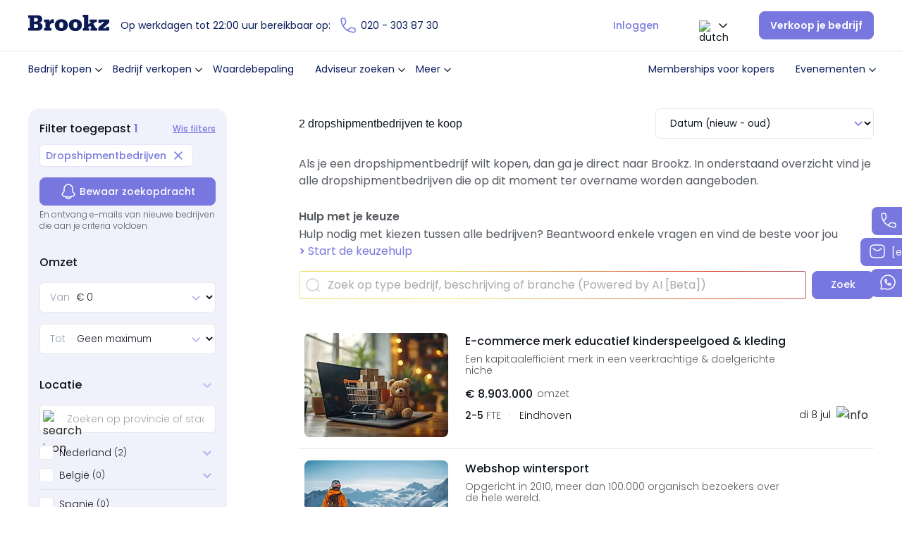

--- FILE ---
content_type: text/html; charset=UTF-8
request_url: https://www.brookz.nl/bedrijven-te-koop/dropshipbedrijf
body_size: 82940
content:
<!DOCTYPE html> <html lang="nl"> <head>      <!-- Google Tag Manager --> <script>(function(w,d,s,l,i){w[l]=w[l]||[];w[l].push({'gtm.start':new Date().getTime(),event:'gtm.js'});var f=d.getElementsByTagName(s)[0],j=d.createElement(s),dl=l!='dataLayer'?'&l='+l:'';j.async=true;j.src='https://sst.brookz.nl/gtm.js?id='+i+dl;f.parentNode.insertBefore(j,f);})(window,document,'script','dataLayer','GTM-WFRTS7');</script> <!-- End Google Tag Manager -->   <title>2 dropshipmentbedrijven te koop | Brookz®</title> <meta name="description" content="Dropshipbedrijf kopen? | Op dit moment staan er 2 dropshipmentbedrijven te koop op Brookz | Maak een account aan en kom in contact met de verkopers"> <meta name="viewport" content="width=device-width, initial-scale=1, maximum-scale=1, user-scalable=0"/> <meta charset="utf-8"> <!-- Load the Google font files faster by adding preconnect --> <link rel="DNS-prefetch" href="https://fonts.googleapis.com"> <link rel="preconnect" href="https://fonts.gstatic.com" crossorigin> <link rel="preload" href="https://fonts.googleapis.com/css2?family=Poppins:wght@300;400;500;600&display=swap" as="style" onload="this.onload=null;this.rel='stylesheet'"> <noscript> <link href="https://fonts.googleapis.com/css2?family=Poppins:wght@300;400;500;600&display=swap" rel="stylesheet" type="text/css" /> </noscript>   <!-- JS -->  <link rel="preload" href="/static/build/js/common.js?v=1037" as="script"> <link rel="preload" href="/static/build/js/pages/rspproposition.js?v=1037" as="script">   <!-- CSS --> <link rel="preload" href="/static/build/css/common.css?v=1037" as="style"> <link rel="preload" href="/static/build/css/pages/rspproposition.css?v=1037" as="style"> <link rel="stylesheet" href="/static/build/css/common.css?v=1037"> <link rel="stylesheet" href="/static/build/css/pages/rspproposition.css?v=1037">  <link rel="preload" href="/static/build/css/common.css?v=1037" as="style" onload="this.onload=null;this.rel='stylesheet'"> <link rel="stylesheet" href="/static/build/css/common.css?v=1037"> <link rel="canonical" href="https://www.brookz.nl/bedrijven-te-koop/dropshipbedrijf"> <meta property="og:image" content="https://www.brookz.nl/static/images/Brookz_logo.jpg"> <meta property="og:title" content="2 dropshipmentbedrijven te koop | Brookz®"> <meta property="og:url" content="https://www.brookz.nl/bedrijven-te-koop/dropshipbedrijf"> <meta property="og:description" content="Dropshipbedrijf kopen? | Op dit moment staan er 2 dropshipmentbedrijven te koop op Brookz | Maak een account aan en kom in contact met de verkopers"> <meta name="twitter:card" content="summary"> <meta name="twitter:site" content="@Brookz_NL"> <meta name="twitter:title" content="Brookz: grootste platform voor bedrijfsovername in Nederland"> <meta name="twitter:image" content="https://www.brookz.nl/static/images/brookz_logo_square.png"> <meta name="twitter:description" content="Dropshipbedrijf kopen? | Op dit moment staan er 2 dropshipmentbedrijven te koop op Brookz | Maak een account aan en kom in contact met de verkopers">      <script type="application/ld+json"> { "@context": "https://schema.org", "@type": "BreadcrumbList", "itemListElement": [{ "@type": "ListItem", "position": 1, "name": "home", "item": "https://www.brookz.nl" },{ "@type": "ListItem", "position": 2, "name": "alle bedrijven te koop" }] } </script>    <link rel="preload" as="image" href="https://res.cloudinary.com/dkguc4qus/image/fetch/w_204,h_148,c_fill,q_30/f_webp/v1751889016/https://brookz-production.s3.amazonaws.com/files/documents/13378" />  <link rel="preload" as="image" href="https://res.cloudinary.com/dkguc4qus/image/fetch/w_385,h_224,c_fill,q_40/f_avif/https://www.brookz.nl/images/proposition_image_default.jpg" />     <style id="inline"> :root{--font-main:"Poppins",Arial,sans-serif;--color-main:#0f151c;--color-main-light:rgba(15, 21, 28, 0.72);--photoUpload-desc:rgba(15, 21, 28, 0.48);--color-deep-navy:#0b1e5b;--color-deep-navy-600:#091849;--button-gray-text:rgba(15, 21, 28, 0.44);--purple-soft:#adadec;--purple-400:#ADADEC;--color-soft-blue:#7777df;--purple-10:#F5F7FE;--purple-500:var(--color-soft-blue);--color-dark-blue:#787a96;--color-soft-blue-hover:#5f5fb2;--light-black:#2f2f2f;--color-soft-blue-light:#cdcdf3;--menuHoverbg:#f3f4f7;--color-soft-blue-lighter:#f1f1fc;--color-soft-blue-lighter-hover:#e4e4f9;--red-300:#fe9177;--color-bright-orange:#fe471c;--color-bright-orange-hover:#e54019;--color-golden-yellow:#fac337;--color-green:#09ab7d;--color-green-hover:#097B5C;--color-gray:rgba(15, 21, 28, 0.64);--color-gray-200:#CFD0D2;--color-gray-300:#A3A9B6;--color-gray-400:#878a8e;--color-gray-500:#6f7377;--color-gray-500:#474f5f;--color-gray-600:#f0f0f1;--color-gray-1200:#fafafa;--color-gray-button:#737373;--color-gray-button-hover:#e6e6e6;--closeButtoBG:#F7F7F7;--color-gray-pricing:#fbfbfb;--color-grey-darker:#757575;--grey-light:#eeeeee;--grey-lighter:#f4f4f4;--color-silver:#98a2b3;--color-silver40:#eaecef;--color-gray-light:#575b60;--border-grey:#cad0d9;--text-black:#605950;--darker-blue:#1f3242;--color-golden-yellow-faded:rgba(254, 255, 181, 0.4);--color-soft-blue-transparent:rgba(119, 119, 223, 0.2);--nav-hover:rgba(11, 30, 91, 0.05);--white:#ffff;--white-faded:rgba(255, 255, 255, 0.8);--h2-text-shadow:1px 2px 8px rgba(0, 0, 0, 0.1);--select-color-disabled:rgba(15, 21, 28, 0.4);--select-color-normal:#0f151c;--banner-p-color:rgba(15, 21, 28, 0.8);--featured-cards:#f5f5fd;--price-span:rgba(15, 21, 28, 0.64);--soft-purple-bg:#e4e4f9;--soft-purple-bg-hover:#cdcdf3;--modal-bg-overlay:rgba(11, 30, 91, 0.3);--omzet:#65696e;--input-border:#D0D5DD;--community-bg:#F5F7FE;--darkBlue90:#646685;--primary-blue:#3b4f68;--gray5:#DCE3E3;--grey2:#D2D2E2;--gray8:#8A95A8;--gray9:#B5C1D6;--gray19:#F4F5F7;--gray-300:#9FA1A4;--proposition-title:#0f151c;--proposition-subtitle:#575b60;--proposition-divider:#eeeded;--info-card-label:#9fa1a4;--proposition-border:#e7e8e8;--featured-card:#e6f3fc;--featured-label-bg:#ffe9e9;--info-card-border:#ffff82;--info-card-bg:#ffffe6;--infor-card-svg-color:#99994e;--label-green-border:#B5E6D8;--label-green-bg:#e6f7f2;--label-green-color:#09ab7d;--button-green-hover:#2B7D92;--button-green:#3B93A9;--exclusive:#feffb5;--notification--wrapper-bg:#f9f9fa;--payment-borders:#d9d9d9;--radio-button-active:#3c4b7c;--radio-group-unselected:rgba(231, 233, 239, 0.5);--radio-group-unselected-text:#6d789d;--scrollbarBG:white;--thumbBG:#7777df;--dashborder:#d6d6f5;--storey-border:rgba(15, 21, 28, 0.05);--accordion-border:#f3f3f4;--footer-border:rgba(255, 255, 255, 0.2);--select-border-normal:#e7e8e8;--info-strip-bg:#e6f3fc;--info-strip-border:#b3daf5;--info-strip-text:#0083df;--status-green-bg:#e6f7f2;--status-green-color:#09AB7D;--status-gray-bg:#e7e9ef;--status-gray-color:#6d789d;--status-blue-bg:#e6f3fc;--status-blue-color:#0083df;--status-yellow-bg:#fffff3;--status-yellow-color:#99994e;--status-red-bg:#ffe9e9;--status-red-color:#fe471c;--status-red-color-hover:#FFDAD2;--beschikbaar-bg:#E6F7F2;--beschikbaar-color:#09AB7D;--verkocht-bg:#FFCACA;--verkocht-color:#A70808;--in-onderhandeling-bg:#FFEACA;--in-onderhandeling-color:#8B5A10;--te-koop-gezocht-bg:#DAF4FF;--te-koop-gezocht-color:#106A91;--primary:slategray;--accent:tomato;--base-yellow:#CC9A00;--yellow-10:#FFF9E6;--yellow-800:#4C4C27;--valuescan-bg:#2C2C54;--blue-strip:#B3D4ED;--plan-basic:#D8E9EE;--input-border:#D0D5DD;--plan-basic:#D8E9EE;--plan-brons:#CD7F32;--plan-zilver:#ACAFB2;--plan-goud:#CCB370;--icon-bg:#e4e4f9;--oldheaderNavBorder:#dfe2e8;--tooltip-color:#040c24;--h1-text-shadow:0px 421px 118px rgba(0, 0, 0, 0),0px 270px 108px rgba(0, 0, 0, 0.01),0px 152px 91px rgba(0, 0, 0, 0.05),0px 67px 67px rgba(0, 0, 0, 0.09),0px 17px 37px rgba(0, 0, 0, 0.1);--box-shadow-main:0px 120px 48px 0px rgba(0, 0, 0, 0.01),0px 67px 40px 0px rgba(0, 0, 0, 0.05),0px 30px 30px 0px rgba(0, 0, 0, 0.09),0px 7px 16px 0px rgba(0, 0, 0, 0.1);touch-action:pan-x pan-y;height:100%;--pagination-normal:#667085;--base-duration:0.25s;--panel-overlay-bg:rgba(11, 30, 91, 0.30);--message-card-hover:#FBFBFB;--message-card-hover-icon:#F1F1FC}:host{filter:drop-shadow(1px 1.5px 4px 0px rgba(170, 174, 181, .45))}.brookz__ :root{--font-main:"Poppins",Arial,sans-serif;--color-main:#0f151c;--color-main-light:rgba(15, 21, 28, 0.72);--photoUpload-desc:rgba(15, 21, 28, 0.48);--color-deep-navy:#0b1e5b;--color-deep-navy-600:#091849;--button-gray-text:rgba(15, 21, 28, 0.44);--purple-soft:#adadec;--purple-400:#ADADEC;--color-soft-blue:#7777df;--purple-10:#F5F7FE;--purple-500:var(--color-soft-blue);--color-dark-blue:#787a96;--color-soft-blue-hover:#5f5fb2;--light-black:#2f2f2f;--color-soft-blue-light:#cdcdf3;--menuHoverbg:#f3f4f7;--color-soft-blue-lighter:#f1f1fc;--color-soft-blue-lighter-hover:#e4e4f9;--red-300:#fe9177;--color-bright-orange:#fe471c;--color-bright-orange-hover:#e54019;--color-golden-yellow:#fac337;--color-green:#09ab7d;--color-green-hover:#097B5C;--color-gray:rgba(15, 21, 28, 0.64);--color-gray-200:#CFD0D2;--color-gray-300:#A3A9B6;--color-gray-400:#878a8e;--color-gray-500:#6f7377;--color-gray-500:#474f5f;--color-gray-600:#f0f0f1;--color-gray-1200:#fafafa;--color-gray-button:#737373;--color-gray-button-hover:#e6e6e6;--closeButtoBG:#F7F7F7;--color-gray-pricing:#fbfbfb;--color-grey-darker:#757575;--grey-light:#eeeeee;--grey-lighter:#f4f4f4;--color-silver:#98a2b3;--color-silver40:#eaecef;--color-gray-light:#575b60;--border-grey:#cad0d9;--text-black:#605950;--darker-blue:#1f3242;--color-golden-yellow-faded:rgba(254, 255, 181, 0.4);--color-soft-blue-transparent:rgba(119, 119, 223, 0.2);--nav-hover:rgba(11, 30, 91, 0.05);--white:#ffff;--white-faded:rgba(255, 255, 255, 0.8);--h2-text-shadow:1px 2px 8px rgba(0, 0, 0, 0.1);--select-color-disabled:rgba(15, 21, 28, 0.4);--select-color-normal:#0f151c;--banner-p-color:rgba(15, 21, 28, 0.8);--featured-cards:#f5f5fd;--price-span:rgba(15, 21, 28, 0.64);--soft-purple-bg:#e4e4f9;--soft-purple-bg-hover:#cdcdf3;--modal-bg-overlay:rgba(11, 30, 91, 0.3);--omzet:#65696e;--input-border:#D0D5DD;--community-bg:#F5F7FE;--darkBlue90:#646685;--primary-blue:#3b4f68;--gray5:#DCE3E3;--grey2:#D2D2E2;--gray8:#8A95A8;--gray9:#B5C1D6;--gray19:#F4F5F7;--gray-300:#9FA1A4;--proposition-title:#0f151c;--proposition-subtitle:#575b60;--proposition-divider:#eeeded;--info-card-label:#9fa1a4;--proposition-border:#e7e8e8;--featured-card:#e6f3fc;--featured-label-bg:#ffe9e9;--info-card-border:#ffff82;--info-card-bg:#ffffe6;--infor-card-svg-color:#99994e;--label-green-border:#B5E6D8;--label-green-bg:#e6f7f2;--label-green-color:#09ab7d;--button-green-hover:#2B7D92;--button-green:#3B93A9;--exclusive:#feffb5;--notification--wrapper-bg:#f9f9fa;--payment-borders:#d9d9d9;--radio-button-active:#3c4b7c;--radio-group-unselected:rgba(231, 233, 239, 0.5);--radio-group-unselected-text:#6d789d;--scrollbarBG:white;--thumbBG:#7777df;--dashborder:#d6d6f5;--storey-border:rgba(15, 21, 28, 0.05);--accordion-border:#f3f3f4;--footer-border:rgba(255, 255, 255, 0.2);--select-border-normal:#e7e8e8;--info-strip-bg:#e6f3fc;--info-strip-border:#b3daf5;--info-strip-text:#0083df;--status-green-bg:#e6f7f2;--status-green-color:#09AB7D;--status-gray-bg:#e7e9ef;--status-gray-color:#6d789d;--status-blue-bg:#e6f3fc;--status-blue-color:#0083df;--status-yellow-bg:#fffff3;--status-yellow-color:#99994e;--status-red-bg:#ffe9e9;--status-red-color:#fe471c;--status-red-color-hover:#FFDAD2;--beschikbaar-bg:#E6F7F2;--beschikbaar-color:#09AB7D;--verkocht-bg:#FFCACA;--verkocht-color:#A70808;--in-onderhandeling-bg:#FFEACA;--in-onderhandeling-color:#8B5A10;--te-koop-gezocht-bg:#DAF4FF;--te-koop-gezocht-color:#106A91;--primary:slategray;--accent:tomato;--base-yellow:#CC9A00;--yellow-10:#FFF9E6;--yellow-800:#4C4C27;--valuescan-bg:#2C2C54;--blue-strip:#B3D4ED;--plan-basic:#D8E9EE;--input-border:#D0D5DD;--plan-basic:#D8E9EE;--plan-brons:#CD7F32;--plan-zilver:#ACAFB2;--plan-goud:#CCB370;--icon-bg:#e4e4f9;--oldheaderNavBorder:#dfe2e8;--tooltip-color:#040c24;--h1-text-shadow:0px 421px 118px rgba(0, 0, 0, 0),0px 270px 108px rgba(0, 0, 0, 0.01),0px 152px 91px rgba(0, 0, 0, 0.05),0px 67px 67px rgba(0, 0, 0, 0.09),0px 17px 37px rgba(0, 0, 0, 0.1);--box-shadow-main:0px 120px 48px 0px rgba(0, 0, 0, 0.01),0px 67px 40px 0px rgba(0, 0, 0, 0.05),0px 30px 30px 0px rgba(0, 0, 0, 0.09),0px 7px 16px 0px rgba(0, 0, 0, 0.1);touch-action:pan-x pan-y;height:100%;--pagination-normal:#667085;--base-duration:0.25s;--panel-overlay-bg:rgba(11, 30, 91, 0.30);--message-card-hover:#FBFBFB;--message-card-hover-icon:#F1F1FC}.brookz__ :host{filter:drop-shadow(1px 1.5px 4px 0px rgba(170, 174, 181, .45))}.brookz__menuOpen{overflow:hidden}.brookz__menuOpen .brookz__floating-contact-item{z-index:12!important;opacity:0}.brookz__nav--wrapper{padding:12px 0;background-color:var(--white)}@media(min-width:1280px){.brookz__nav--wrapper{display:flex;justify-content:space-between;align-items:center}}@media(max-width:1279px){.brookz__nav--wrapper .brookz__logo{display:none}.brookz__nav--wrapper .brookz__nav-actions .brookz__nav-link.brookz__login{display:none}}.brookz__logo{display:flex;align-items:center}.brookz__logo svg{width:100%;max-width:115px}.brookz__nav-mobileHead{display:flex;align-items:center;justify-content:space-between;padding:24px 0}@media(min-width:1280px){.brookz__nav-mobileHead{display:none}}.brookz__nav-mobileHead .menuname{color:var(--color-deep-navy);font-family:var(--font-main);font-size:16px;font-style:normal;font-weight:600;line-height:24px}.brookz__nav-mobileHead .close-menu{padding:0;background-color:rgba(0,0,0,0);border:0}.brookz__nav--desktop .brookz__nav-list{list-style:none;margin:0;padding:0}@media(max-width:1024px){.brookz__nav--desktop .brookz__nav-list{max-height:calc(100svh - 160px);overflow:auto}}@media(min-width:1280px){.brookz__nav--desktop .brookz__nav-list{display:flex;align-items:center;display:none}}@media(max-height:778px)and (max-width:1279px){.brookz__nav--desktop .brookz__nav-list{max-height:calc(100svh - 200px);overflow:auto}}.brookz__nav--desktop .brookz__nav-item{position:relative}@media(max-width:1279px){.brookz__nav--desktop .brookz__nav-item{margin-bottom:8px}}.brookz__nav--desktop .brookz__nav-item.brookz__dropdown:hover .brookz__dropdown-menu{display:block;min-width:280px;opacity:1;box-sizing:border-box}@media(min-width:1280px){.brookz__nav--desktop .brookz__nav-item.brookz__dropdown:hover .brookz__dropdown-menu{padding:16px}}@media(min-width:1280px){.brookz__nav--desktop .brookz__nav-item:hover .brookz__nav-link{background-color:var(--menuHoverbg)}}@media(min-width:1280px){.brookz__nav--desktop .brookz__nav-item:hover .brookz__nav-link .brookz__dropdown-arrow{transform:rotate(180deg)}}.brookz__nav--desktop .brookz__nav-item ul.brookz__dropdown-menu .brookz__dropdown-item{margin-bottom:8px}.brookz__nav--desktop .brookz__nav-item ul.brookz__dropdown-menu .brookz__dropdown-item:last-of-type{margin-bottom:0}.brookz__nav--desktop .brookz__nav-item ul.brookz__dropdown-menu .brookz__dropdown-item .brookz__dropdown-link{display:flex;align-items:center;padding:8px;box-sizing:border-box}@media(min-width:1280px){.brookz__nav--desktop .brookz__nav-item ul.brookz__dropdown-menu .brookz__dropdown-item .brookz__dropdown-link:hover{background-color:var(--nav-hover)}}.brookz__nav--desktop .brookz__nav-item ul.brookz__dropdown-menu .brookz__dropdown-item .brookz__dropdown-link svg{margin-right:16px}.brookz__nav--desktop .brookz__nav-link{color:var(--color-deep-navy);font-family:var(--font-main);font-size:14px;font-style:normal;font-weight:300;line-height:16px;padding:8px;display:flex;align-items:center;min-height:40px;padding:8px 0;box-sizing:border-box;transition:all .3s;border-radius:8px;font-weight:400}@media(max-width:1279px){.brookz__nav--desktop .brookz__nav-link{display:flex;align-items:center;min-height:40px;padding:8px 0;box-sizing:border-box;transition:all .3s;border-radius:8px;justify-content:space-between}}@media(min-width:1280px){.brookz__nav--desktop .brookz__nav-link{padding:8px}}.brookz__nav--desktop .brookz__dropdown{position:relative}.brookz__nav--desktop .brookz__dropdown--mobile{display:block}@media(min-width:1025px){.brookz__nav--desktop .brookz__dropdown--mobile{display:none}}.brookz__nav--desktop .brookz__dropdown .brookz__dropdown-menu>.brookz__dropdown-menu{padding-left:32px}@media(min-width:1280px){.brookz__nav--desktop .brookz__dropdown:hover:before{content:"";position:absolute;height:40px;width:100%;background-color:rgba(0,0,0,0);top:calc(100% - 10px);min-width:280px;transform:translateX(-50%);left:50%;z-index:1001}}.brookz__nav--desktop .brookz__dropdown-arrow{margin-left:0;font-size:12px;display:flex;align-items:center;transition:all .3s}@media(max-width:1279px){.brookz__nav--desktop .brookz__dropdown .brookz__dropdown-menu{display:none!important}.brookz__nav--desktop .brookz__dropdown .brookz__dropdown-menu .brookz__dropdown-menu{display:none!important}}@media(max-width:1279px){.brookz__nav--desktop .brookz__dropdown.dropdown--open .brookz__dropdown-menu{display:block!important;content:"";padding-left:16px}.brookz__nav--desktop .brookz__dropdown.dropdown--open .brookz__dropdown-menu .brookz__nav-item.brookz__dropdown .brookz__dropdown-menu{display:none!important}.brookz__nav--desktop .brookz__dropdown.dropdown--open .brookz__dropdown-menu .brookz__nav-item.brookz__dropdown .brookz__dropdown-arrow{transform:rotate(0)}.brookz__nav--desktop .brookz__dropdown.dropdown--open .brookz__dropdown-menu .brookz__nav-item.brookz__dropdown.dropdown--open .brookz__dropdown-arrow{transform:rotate(180deg)}.brookz__nav--desktop .brookz__dropdown.dropdown--open .brookz__dropdown-menu .brookz__nav-item.brookz__dropdown.dropdown--open .brookz__dropdown-link{padding:0!important}.brookz__nav--desktop .brookz__dropdown.dropdown--open .brookz__dropdown-menu .brookz__nav-item.brookz__dropdown.dropdown--open .brookz__dropdown-menu{display:block!important}.brookz__nav--desktop .brookz__dropdown.dropdown--open .brookz__dropdown-menu .brookz__nav-item.brookz__dropdown.dropdown--open .brookz__dropdown-menu .brookz__nav-item.brookz__dropdown .brookz__dropdown-menu{display:none!important;content:"level 3"}.brookz__nav--desktop .brookz__dropdown.dropdown--open .brookz__dropdown-menu .brookz__nav-item.brookz__dropdown.dropdown--open .brookz__dropdown-menu .brookz__nav-item.brookz__dropdown .brookz__dropdown-arrow{transform:rotate(0)}.brookz__nav--desktop .brookz__dropdown.dropdown--open .brookz__dropdown-menu .brookz__nav-item.brookz__dropdown.dropdown--open .brookz__dropdown-menu .brookz__nav-item.brookz__dropdown .brookz__dropdown-link{padding:0!important}.brookz__nav--desktop .brookz__dropdown.dropdown--open .brookz__dropdown-menu .brookz__nav-item.brookz__dropdown.dropdown--open .brookz__dropdown-menu .brookz__nav-item.brookz__dropdown.dropdown--open .brookz__dropdown-menu{display:block!important}.brookz__nav--desktop .brookz__dropdown.dropdown--open .brookz__dropdown-menu .brookz__nav-item.brookz__dropdown.dropdown--open .brookz__dropdown-menu .brookz__nav-item.brookz__dropdown.dropdown--open .brookz__dropdown-arrow{transform:rotate(180deg)}.brookz__nav--desktop .brookz__dropdown.dropdown--open .brookz__dropdown-menu .brookz__nav-item.brookz__dropdown.dropdown--open .brookz__dropdown-menu .brookz__nav-item.brookz__dropdown.dropdown--open .brookz__dropdown-link{padding:0!important}.brookz__nav--desktop .brookz__dropdown.dropdown--open .brookz__dropdown-arrow{transform:rotate(180deg)}.brookz__nav--desktop .brookz__dropdown.dropdown--open .brookz__dropdown-link{padding:0!important}}.brookz__nav--desktop .brookz__dropdown-menu{display:none;background-color:var(--white);border-radius:16px;z-index:1000;padding:10px 0;list-style:none;transition:all .3s}@media(min-width:1280px){.brookz__nav--desktop .brookz__dropdown-menu{position:absolute;top:calc(100% + 16px);left:50%;transform:translateX(-50%);box-shadow:var(--box-shadow-main);opacity:0}}.brookz__nav--desktop .brookz__dropdown-menu.brookz__dropdown-menu-multilevel-1{padding-left:16px}.brookz__nav--desktop .brookz__dropdown-menu.brookz__dropdown-menu-multilevel-1 .brookz__dropdown-menu{padding-left:16px}.brookz__nav--desktop .brookz__dropdown-menu .brookz__dropdown-item .brookz__dropdown-link{color:var(--color-deep-navy);font-family:var(--font-main);font-size:14px;font-style:normal;font-weight:300;line-height:16px;padding:8px;padding:12px 0;box-sizing:border-box;display:block;width:100%;border-radius:8px;font-weight:400}@media(max-width:1279px){.brookz__nav--desktop .brookz__dropdown-menu .brookz__dropdown-item .brookz__dropdown-link{display:flex;align-items:center;min-height:40px;padding:8px 0;box-sizing:border-box;transition:all .3s;border-radius:8px;justify-content:space-between}}.brookz__nav--desktop .brookz__dropdown-menu .brookz__dropdown-item .brookz__dropdown-link .iconWrapper{background-color:var(--icon-bg);border-radius:8px;display:flex;align-items:center;justify-content:center;width:32px;height:32px;margin-right:16px}.brookz__nav--desktop .brookz__dropdown-menu .brookz__dropdown-item .brookz__dropdown-link .iconWrapper svg{width:24px!important;height:24px!important;margin:auto!important}@media(max-width:1279px){.brookz__nav--desktop .brookz__dropdown-menu .brookz__dropdown-item .brookz__dropdown-link{justify-content:flex-start}}.brookz__nav--desktop>ul.brookz__nav-list .brookz__dropdown-menu{padding-left:8px}.brookz__nav--desktop .lang-select-box{display:none}@media(min-width:768px){.brookz__nav--desktop .lang-select-box{display:flex}}.brookz__nav-actions{display:flex;align-items:center}@media(max-width:991px){.brookz__nav-actions--desktop .brookz__notificationBell,.brookz__nav-actions--desktop .logged-in{display:none!important}}.brookz__nav-actions--desktop .headerv2__top-nav-items{display:none}@media(min-width:1280px){.brookz__nav-actions--desktop .headerv2__top-nav-items{display:flex;margin-right:16px}}.brookz__nav-actions--desktop .headerv2__top-nav-items a{color:var(--color-deep-navy)}.brookz__nav-actions .logged-in{position:relative;cursor:pointer;display:flex;align-items:center}.brookz__nav-actions .logged-in button{border:0;padding:0;background-color:rgba(0,0,0,0)}.brookz__nav-actions .logged-in .header__cta-image{width:32px;height:32px;border-radius:32px}.brookz__nav-actions .logged-in .user-menu{position:relative;display:flex;align-items:center}.brookz__nav-actions .logged-in .user-menu__dropdown .header__user-menu{display:none;position:absolute;z-index:12;background:var(--white);top:calc(100% - 8px);min-width:220px;border-radius:16px;padding:16px;box-sizing:border-box;transform:translateX(-111px);box-shadow:0 120px 48px 0 rgba(0,0,0,.01),0 67px 40px 0 rgba(0,0,0,.05),0 30px 30px 0 rgba(0,0,0,.09),0 7px 16px 0 rgba(0,0,0,.1)}@media(min-height:1280px){.brookz__nav-actions .logged-in .user-menu__dropdown .header__user-menu{transform:translateX(-50%);top:calc(100% + 4px);left:50%}}.brookz__nav-actions .logged-in .user-menu__dropdown .header__user-menu-item{margin:0;border:0;box-shadow:none;position:relative}.brookz__nav-actions .logged-in .user-menu__dropdown .header__user-menu-item a{font-size:14px;font-style:normal;font-weight:400;line-height:16px;color:var(--color-deep-navy);transition:all .2s;display:block;width:100%}.brookz__nav-actions .logged-in .user-menu__dropdown .header__user-menu-item a span{position:relative}.brookz__nav-actions .logged-in .user-menu__dropdown .header__user-menu-item a .brookz__tags{position:absolute!important;width:fit-content;right:0;top:8px}@media(max-width:1279px){.brookz__nav-actions .logged-in .user-menu__dropdown--open .header__user-menu{display:block;left:21%}}.brookz__nav-actions .logged-in button svg{transition:all .3s}@media(max-width:1279px){.brookz__nav-actions .logged-in button svg path{stroke:var(--color-soft-blue)}}.brookz__nav-actions .logged-in .userAdminDropdown img.chev{transition:all .3s}@media(min-width:1280px){.brookz__nav-actions .logged-in:hover .userAdminDropdown{position:relative}.brookz__nav-actions .logged-in:hover .userAdminDropdown img.chev{transform:rotate(180deg)}.brookz__nav-actions .logged-in:hover .userAdminDropdown:before{content:"";height:20px;display:block;position:absolute;top:100%;width:125px;left:-34px;z-index:1}.brookz__nav-actions .logged-in:hover .header__user-menu{display:block;left:50%}}.brookz__nav-actions .brookz__login{color:var(--color-deep-navy);font-family:var(--font-main);font-size:14px;font-style:normal;font-weight:300;line-height:16px;padding:8px;color:var(--color-soft-blue);font-size:14px;font-style:normal;font-weight:500}@media(max-width:1279px){.brookz__nav-actions .brookz__login{display:flex;align-items:center;min-height:40px;padding:8px 0;box-sizing:border-box;transition:all .3s;border-radius:8px;justify-content:space-between}}@media(min-width:1280px){.brookz__nav-actions .brookz__login{margin-right:16px}}@media(max-width:1279px){.brookz__nav-actions .brookz__login{display:flex;align-items:center}.brookz__nav-actions .brookz__login span{margin-right:8px;font-size:14px;font-style:normal;font-weight:500;line-height:16px;color:var(--color-soft-blue)}}.brookz__nav-actions .brookz__nav-button{background-color:var(--color-soft-blue);color:#fff;padding:8.5px 15px;min-height:40px;border-radius:8px;font-family:var(--font-main);font-size:14px;font-weight:600;text-decoration:none;transition:background-color .3s ease;border:1px solid var(--color-soft-blue);box-sizing:border-box;display:flex;align-items:center}@media(min-width:1280px){.brookz__nav-actions .brookz__nav-button--plus{margin-left:8px}}.brookz__nav-actions .brookz__nav-button:hover{background-color:var(--color-soft-blue-hover)}.brookz__nav-actions .userName{margin-left:8px;font-size:14px;font-style:normal;font-weight:400;line-height:16px;color:var(--color-deep-navy);display:none}@media(min-width:1280px){.brookz__nav-actions .userName{display:block}}.brookz__nav-actions .userAdminDropdown{display:flex;align-items:center}.brookz__nav-actions .userAdminDropdown svg{transition:all .3s}.brookz__notificationBell{width:41px;height:40px;box-sizing:border-box;text-align:center;line-height:40px;justify-content:center;background-color:var(--white);transition:all .4s;cursor:pointer;position:relative;display:flex;align-items:center;justify-content:flex-start;border:0;padding-left:0}.brookz__notificationBell .dot{min-width:17px;width:auto;height:17px;padding:2px;box-sizing:border-box;border-radius:10px;position:absolute;top:calc(100% - 22px);left:13px;background:var(--color-bright-orange);line-height:1;color:#fff;text-align:center;font-size:12px;font-style:normal;font-weight:600;line-height:10px;border:2px solid var(--white);right:auto}.brookz__notificationBell .icon{color:var(--color-main);justify-content:center;font-size:20px}.brookz__notificationBell .bell{margin-top:-2px}.brookz__notificationBell .bell path{fill:var(--color-soft-blue)}.brookz__notificationBell .userNotification__dropdown{display:none;background:var(--white);min-width:300px;z-index:12;position:absolute;top:calc(100% + 5px);right:-43px;border-radius:16px;box-shadow:1px 3px 12px 0 rgba(0,0,0,.1);overflow:hidden}@media(min-width:854px){.brookz__notificationBell .userNotification__dropdown{left:-100px}}.brookz__notificationBell .userNotification__dropdown .date{text-align:right}.brookz__notificationBell .userNotification__dropdown .mail__item{padding:12px 16px;margin-top:-1px}.brookz__notificationBell .userNotification__dropdown .mail__user-image{align-items:flex-start}.brookz__notificationBell .userNotification__dropdown .mail__container a:last-of-type .mail__item{border-bottom:0}.brookz__notificationBell .userNotification__dropdown .userNotification__head .title{font-size:14px;font-style:normal;font-weight:500;line-height:16px;color:var(--font-main)}.brookz__notificationBell:hover:before{content:"";background:rgba(0,0,0,0);position:absolute;z-index:13;width:300px;height:15px;top:calc(100% - 6px);right:-38px}@media(min-width:768px){.brookz__notificationBell:hover:before{right:-161px}}.brookz__notificationBell:hover .userNotification__dropdown{display:block}.brookz__headerNavHidden .brookz__nav--desktop,.brookz__headerNavHidden .brookz__nav-mobileHead{display:none!important}.brookz__headerNavHidden .js-general-menu{display:none!important}.brookz__items-savedSearch{margin-top:16px}.brookz__items-savedSearch p{font-size:14px;font-style:normal;font-weight:300;line-height:19px;color:var(--white);margin-bottom:0}.brookz__items-savedSearch p a{font-weight:500;color:var(--color-soft-blue)}.brookz__desktop-nav{display:none}@media(min-width:1280px){.brookz__desktop-nav{display:block;border-bottom:1px solid var(--oldheaderNavBorder)}}@media(max-width:1279px){.brookz__desktop-nav.open{display:block;position:fixed;left:0;top:0;z-index:17;width:100vw;height:100svh;background:var(--white);padding:0 16px;box-sizing:border-box}}.brookz__mobile-nav{padding:24px 16px;box-sizing:border-box;display:flex;align-items:center;justify-content:space-between}@media(min-width:1280px){.brookz__mobile-nav{display:none}}.brookz__mobile-nav .select-box{margin-left:16px}.brookz__menuToggles{display:flex;align-items:center}.brookz__menuToggles .js-general-menu{margin-left:16px}.brookz__menuToggles a{display:flex;align-items:center}@media(min-width:1280px){.brookz__menuToggles a{display:inline-block}}.brookz__menuToggles a:not(:first-of-type){margin-left:16px}.brookz__feature-card{padding:16px;box-sizing:border-box;flex-direction:column;align-items:flex-start;gap:8px;flex-shrink:0;align-self:stretch;border-radius:8px;background-color:var(--color-soft-blue-lighter);list-style-type:none;transition:all .3s}.brookz__feature-card .title{display:flex;align-items:center;color:var(--select-color-normal);margin-bottom:8px;font-weight:500}.brookz__feature-card .title svg{margin-right:8px}.brookz__feature-card p{font-size:14px;font-style:normal;font-weight:300;line-height:20px;margin:0}.brookz__feature-cards{padding:0;margin:0;display:grid;gap:24px;margin:40px auto}@media(min-width:768px){.brookz__feature-cards{margin:72px auto;grid-template-columns:repeat(3,1fr)}}.brookz__feature-card:hover{background-color:var(--color-soft-blue)}.brookz__feature-card:hover .title,.brookz__feature-card:hover p{color:var(--white-faded)}.brookz__feature-card:hover svg circle,.brookz__feature-card:hover svg path{stroke:var(--white-faded)}.brookz__featured-advertise{display:grid;gap:24px}@media(min-width:768px){.brookz__featured-advertise{grid-template-columns:384px 1fr}}.brookz__featured-advertise .companyFeatured{display:contents}.brookz__featured-advertise-img{display:flex;border-radius:16px;overflow:hidden;position:relative;overflow:hidden;background-size:contain;background-repeat:no-repeat;background-position:center;min-height:281px}.brookz__featured-advertise-img a{display:flex;align-items:center;justify-content:center}.brookz__featured-advertise-img img{max-width:100%;height:100%;position:absolute;left:0;right:0;margin:auto;min-width:max-content}.brookz__featured-advertise-caption{border-radius:16px;overflow:hidden;background-color:var(--color-soft-blue-light);padding:24px;box-sizing:border-box;display:flex;align-items:center;position:relative}@media(min-width:768px){.brookz__featured-advertise-caption{padding:22px 26px}}.brookz__featured-advertise-caption h3{font-family:var(--font-main)!important;font-size:32px;font-style:normal;font-weight:600;line-height:40px;margin-top:0;display:flex;align-items:center;margin-bottom:16px}@media(max-width:767px){.brookz__featured-advertise-caption h3{align-items:flex-start}}.brookz__featured-advertise-caption .label{background-color:var(--color-soft-blue);color:var(--white);padding:4px 8px;gap:10px;border-radius:56px;text-align:center;font-size:10px;font-style:normal;font-weight:500;line-height:14px;letter-spacing:.1px;min-width:fit-content;margin-left:16px}.brookz__featured-advertise-caption .label--desktop{display:none}@media(min-width:768px){.brookz__featured-advertise-caption .label--desktop{display:block}}.brookz__featured-advertise-caption .label--mobile{display:table;margin-left:0;margin-bottom:16px}@media(min-width:768px){.brookz__featured-advertise-caption .label--mobile{display:none}}.brookz__featured-advertise-caption .desc{margin-bottom:16px}.brookz__featured-advertise-caption .desc p{color:var(--banner-p-color);font-family:var(--font-main);font-size:16px;font-style:normal;font-weight:300;line-height:24px;margin:0}.brookz__featured-advertise-caption .desc p strong{font-weight:500}.brookz__hero-caption{z-index:12;display:block;position:absolute;left:0;right:0;margin:auto;top:72px;bottom:0;z-index:2}@media(min-width:1280px){.brookz__hero-caption{top:auto;height:fit-content;bottom:170px}}@media(min-width:1600px){.brookz__hero-caption{top:0;height:fit-content;bottom:0}}.brookz__hero-caption-text h1,.brookz__hero-caption-text h2{color:var(--white)}.brookz__hero-caption-text h1{color:var(--white);text-align:center;font-family:var(--font-main);text-shadow:var(--h1-text-shadow);margin-top:0;margin-bottom:0;font-size:24px;font-style:normal;font-weight:600;line-height:36px}@media(min-width:1280px){.brookz__hero-caption-text h1{font-size:38px;font-style:normal;font-weight:600;line-height:64px}}.brookz__hero-caption-text h2{text-align:center;font-family:var(--font-main);font-size:16px;font-style:normal;font-weight:300;line-height:23px;text-shadow:var(--h2-text-shadow);margin-top:0}@media(min-width:768px){.brookz__hero-caption-text h2{font-size:18px;font-style:normal;font-weight:500;line-height:24px}}.brookz__hero-caption-form{max-width:400px;margin:auto}.brookz__hero-caption-form fieldset{border:0;border-radius:16px;background:hsla(0,0%,100%,.5);backdrop-filter:blur(8px);padding:24px 20px 16px 20px;box-sizing:border-box;margin:0}@media(max-width:1279px){.brookz__hero-caption-form fieldset{width:calc(100% - 32px);margin:0 auto}}@media(max-width:358px){.brookz__hero-caption-form fieldset{padding:22px 18px 14px 18px}}@media(max-width:352px){.brookz__hero-caption-form fieldset .brookz__radiobutton label{font-size:13px!important}.brookz__hero-caption-form fieldset .brookz__select--large select{font-size:13px}}.brookz__hero-caption-form fieldset button{width:100%}.brookz__hero{position:relative}@media(min-width:1280px){.brookz__hero{height:100vh;max-height:676px}}@media(min-width:1800px){.brookz__hero{max-height:776px}}@media(min-width:2500px){.brookz__hero{max-height:876px}}@media(min-width:1024px){.brookz__hero:before{content:"";background:rgba(11,30,91,.2);position:absolute;left:0;top:0;height:100%;width:100%;z-index:1}}.brookz__hero-img{height:100%}.brookz__hero-img picture{height:100%;width:100%}@media(max-width:412px)and (max-width:914px){.brookz__hero-img picture{min-height:60svh}}@media(max-width:540px)and (max-width:720px){.brookz__hero-img picture{min-height:75svh}}@media(max-width:1180){.brookz__hero-img picture{min-height:58svh}}@media(max-width:1279px){.brookz__hero-img picture{min-height:75svh}}@media(max-width:430px)and (max-width:932px){.brookz__hero-img picture{min-height:58svh}}@media(max-width:414px){.brookz__hero-img picture{min-height:60svh}}@media(max-width:390px){.brookz__hero-img picture{min-height:65svh}}@media(max-width:375px){.brookz__hero-img picture{min-height:80svh}}@media(max-width:360px){.brookz__hero-img picture{min-height:73svh}}@media(min-width:1180px)and (max-width:820px){.brookz__hero-img picture{min-height:75svh}}@media only screen and (min-device-width:768px)and (max-device-width:1024px)and (orientation:landscape)and (-webkit-min-device-pixel-ratio:1){.brookz__hero-img picture{min-height:600px}}@media only screen and (min-device-width:768px)and (max-device-width:1024px)and (orientation:portrait)and (-webkit-min-device-pixel-ratio:1){.brookz__hero-img picture{min-height:550px}}@media only screen and (min-device-width:1112px)and (max-device-width:1112px)and (orientation:landscape)and (-webkit-min-device-pixel-ratio:2){.brookz__hero-img picture{min-height:650px}}@media only screen and (min-device-width:1024px)and (max-device-width:1024px)and (orientation:portrait)and (-webkit-min-device-pixel-ratio:2){.brookz__hero-img picture{min-height:650px}}.brookz__hero-img picture img{object-fit:cover;left:0;top:0;width:100%;height:100%}@media(max-width:666px){.brookz__hero-img picture img{position:absolute}}.brookz__hero-img .embla{height:100%}.brookz__hero-img .embla .embla__viewport{height:100%}.brookz__hero-img .embla .embla__container{height:100%}.brookz__hero-img .embla__controls{display:none}@media(max-width:1023px){.brookz__hero-img{min-height:500px;position:relative}.brookz__hero-img:before{content:"";background:linear-gradient(180deg,rgba(0,0,0,.3) 0,rgba(0,0,0,.6) 100%);position:absolute;left:0;top:0;height:100%;width:100%;z-index:1}}.brookz__hero-container{height:100%;min-height:550px}@media(max-width:820px){.brookz__hero-container{min-height:500px;max-height:500px;overflow:hidden}}@media(min-width:768px){.brookz__hero-container{height:100vh;max-height:590px;min-height:520px}}@media(min-width:1280px){.brookz__hero-container{height:100vh;max-height:676px}}@media(min-width:1800px){.brookz__hero-container{height:100vh;max-height:776px}}@media(min-width:2500px){.brookz__hero-container{height:100vh;max-height:876px}}@media(max-width:820px){.brookz__hero--withSaveSearch .brookz__hero-container{min-height:550px;max-height:550px}}.brookz__hero-content{height:100%}.brookz__homesearch__form .brookz__field{padding:0;margin:0}.brookz__homesearch__form .brookz__field-item{list-style-type:none;width:100%;margin-bottom:16px}.brookz__homesearch__form .brookz__field-item:last-of-type{margin-bottom:0}.brookz__homesearch__form .brookz__field-item .propostion_filter{display:grid;width:100%;box-sizing:border-box;background-color:var(--white);border-radius:6px;grid-template-columns:repeat(2,1fr)}.brookz__homesearch__form .brookz__field-item .propostion_filter.selector{padding:2px}.brookz__homesearch__form .brookz__field-item .brookz__radiobutton input{opacity:0;display:none}.brookz__homesearch__form .brookz__field-item .brookz__radiobutton label{display:block;text-align:center;padding:7px 8px;border-radius:6px;font-size:16px;cursor:pointer;min-height:32px;transition:background-color .3s,color .3s;font-size:14px;font-style:normal;font-weight:400;width:100%;display:flex;align-items:center;box-sizing:border-box;justify-content:center}.brookz__homesearch__form .brookz__field-item .brookz__radiobutton input:checked+label{background-color:var(--color-deep-navy);color:var(--white);font-weight:400}.brookz__homesearch__form .brookz__field-item .brookz__radiobutton input:not(:checked)+label{background-color:var(--white);color:var(--button-gray-text)}.brookz__homesearch__form .brookz__field-item .brookz__radiobutton label:hover{background-color:#e0e0e0}.brookz__homesearch__form .brookz__selector.propostion_filter{display:flex;justify-content:center;align-items:center;background-color:#f5f5f5;border-radius:8px;padding:5px}.brookz__homesearch__form .brookz__selector.propostion_filter .brookz__radiobutton{flex:1}.brookz__featuredlist{padding:0;margin:0;display:inline-flex;width:100%;min-width:100%;max-width:1232px}@media(min-width:768px){.brookz__featuredlist{position:relative}}@media(min-width:992px){.brookz__featuredlist{display:grid;grid-template-columns:repeat(3,1fr)}}.brookz__featuredlist--desktop{display:none;position:absolute;width:100%;left:0;bottom:0;right:0;margin:auto;width:100%;min-width:100%;z-index:3}@media(min-width:992px){.brookz__featuredlist--desktop{display:block}}@media(min-width:1024px){.brookz__featuredlist--desktop:before{content:"";position:absolute;top:0;right:0;bottom:0;margin:auto;height:100%;width:100%;background:linear-gradient(180deg,rgba(11,30,91,0) 0,rgba(11,30,91,.4) 55.5%)}}@media(min-width:992px){.brookz__featuredlist--desktop .brookz__featuredlist{min-width:auto;margin:auto;padding-top:78px;padding-bottom:40px}}.brookz__featuredlist-item{margin:auto;list-style-type:none;text-align:center;color:var(--white);position:relative}.brookz__featuredlist-item:not(:last-of-type):before{content:"";width:1px;height:58px;background-color:var(--white);position:absolute;right:0;top:0;bottom:0;margin:auto;opacity:.6}@media(min-width:992px){.brookz__featuredlist-item{width:100%}.brookz__featuredlist-item h3{font-family:var(--font-main);color:var(--white);margin-top:0;margin-bottom:2px;font-size:24px;font-style:normal;font-weight:600;line-height:32px}.brookz__featuredlist-item h4{margin:0;font-family:var(--font-main);font-size:16px;font-style:normal;font-weight:500;line-height:24px;color:var(--white-faded)}}.brookz__featuredlist--mobile{display:block;z-index:9;position:relative}@media(min-width:992px){.brookz__featuredlist--mobile{display:none}}.brookz__mobileCallToAction{padding-top:24px;z-index:8;width:100%}.brookz__mobileCallToAction .title{font-family:var(--font-main);font-size:22px;font-style:normal;font-weight:600;line-height:24px;color:var(--color-main);margin-bottom:16px}.brookz__mobileCallToAction p{font-family:var(--font-main);font-size:14px;font-style:normal;font-weight:300;line-height:16px;color:var(--color-main);margin:16px 0}.brookz__mobileCallToAction .title,.brookz__mobileCallToAction p{text-align:center;font-family:var(--font-main)}.brookz__mobileCallToAction-contents{width:100%}.brookz__mobileCallToAction .brookz__button{margin:auto;width:fit-content}.brookz__mobileCallToAction .featuresListMobile{padding:0;margin:0;margin-top:40px}.brookz__mobileCallToAction .featuresListMobile li{list-style-type:none;margin-bottom:24px}.brookz__mobileCallToAction .featuresListMobile li:last-of-type{margin-bottom:0}.brookz__mobileCallToAction .featuresListMobile li .desc,.brookz__mobileCallToAction .featuresListMobile li .title{text-align:center;font-family:var(--font-main)}.brookz__mobileCallToAction .featuresListMobile li .title{color:var(--color-main);font-size:18px;font-style:normal;font-weight:500;line-height:23px;margin-bottom:4px}.brookz__mobileCallToAction .featuresListMobile li .desc{color:var(--color-main-light);font-family:var(--font-main);font-size:14px;font-style:normal;font-weight:300;line-height:19px}.brookz__select{position:relative;border:1px solid var(--select-border-normal);border-radius:6px;background-color:var(--white);transition:all .3s}.brookz__select:hover{border:1px solid var(--color-soft-blue)}.brookz__select select{appearance:none;-webkit-appearance:none;-moz-appearance:none;border:0;box-sizing:border-box;cursor:pointer;color:var(--select-color-normal);font-family:var(--font-main);font-size:14px}.brookz__select select:focus-visible{outline:0}.brookz__select--medium select{padding:10px 16px}.brookz__select--large select{padding:13.3px 16px}.brookz__select.disabled select{color:var(--select-color-disabled)}.brookz__select-wrapper{position:relative}.brookz__select-wrapper:focus-visible{outline:1px solid var(--select-color-normal)}.brookz__select-wrapper svg.svg-arrow{position:absolute;right:16px;top:0;bottom:0;margin:auto} </style>    <style> .brookz__hero-img { transition: opacity 0.3s ease; /* Optional: Smooth transition */ } h1 { font-family: -apple-system, BlinkMacSystemFont, "Segoe UI", Roboto, "Helvetica Neue", Arial, sans-serif; /* System fonts */ font-weight: 600; /* Adjust as needed */ transition: opacity 0.3s ease; /* Smooth transition */ } </style> <script>  document.addEventListener('DOMContentLoaded', function() { const navActionsElement = document.querySelector('.brookz__nav-actions.brookz__nav-actions--desktop'); if (navActionsElement) { navActionsElement.addEventListener('mouseover', function(e) { if (!document.getElementById('cropper-css')) { const preloadLink = document.createElement('link'); preloadLink.rel = 'preload'; preloadLink.href = 'https://unpkg.com/cropperjs@1.5.13/dist/cropper.min.css'; preloadLink.as = 'style'; preloadLink.onload = function() { const stylesheetLink = document.createElement('link'); stylesheetLink.id = 'cropper-css'; stylesheetLink.rel = 'stylesheet'; stylesheetLink.href = 'https://unpkg.com/cropperjs@1.5.13/dist/cropper.min.css'; document.head.appendChild(stylesheetLink); }; document.head.appendChild(preloadLink); } if (!document.getElementById('cropper-js')) { const script = document.createElement('script'); script.id = 'cropper-js'; script.src = `/static/build/js/components/popuplink.js`; script.defer = true; document.body.appendChild(script); } }); } setTimeout(function() { const staticImage = document.querySelector('.brookz__hero-img--static'); const sliderImage = document.querySelector('.brookz__hero-img--slider'); if (staticImage && sliderImage) { staticImage.style.display = 'none'; sliderImage.style.display = 'block'; } }, 1000); }); </script>  </head> <body class="bedrijventekoop__page    " data-component="@:brookz.components.Global">  <!-- Google Tag Manager (noscript) --> <noscript><iframe src="https://sst.brookz.nl/ns.html?id=GTM-WFRTS7" height="0" width="0" style="display:none;visibility:hidden"></iframe></noscript> <!-- End Google Tag Manager (noscript) -->   <header class="headerv2 page-header " data-component="@:brookz.components.Header"> <div class="brookz__header-wrapper"> <div class="brookz__desktop-nav"> <div class="brookz__nav-container"> <div class="brookz__nav--wrapper"> <div class="brookz__logo"> <a href="/" aria-label="home page"><svg id="brookz-logo" width="203" height="41" viewBox="0 0 203 41" fill="none" xmlns="http://www.w3.org/2000/svg"> <path d="M0 1.50562V8.04967H3.80849V33.5886H0V40.1327H21.9276C25.6785 40.1327 28.1597 39.7853 29.9485 38.9745C33.6992 37.353 35.8919 33.9362 35.8919 29.6508C35.8919 25.8286 34.1609 22.8172 31.1025 21.3693C29.8907 20.7902 28.9098 20.5585 26.7749 20.3848C32.3143 19.6319 35.1995 16.4468 35.1995 11.1189C35.1995 7.58646 33.6992 4.80656 30.9295 3.12718C29.083 2.02686 26.544 1.50562 22.7355 1.50562H0ZM14.3685 17.1997V8.04967H17.9461C20.8312 8.04967 22.1007 8.28139 23.024 9.09217C23.9473 9.7871 24.4667 11.0611 24.4667 12.5088C24.4667 14.0725 23.8895 15.4045 22.7931 16.2153C21.7546 16.968 20.6582 17.1997 18.2922 17.1997H14.3685ZM14.3685 33.5886V23.6858H18.7539C22.9664 23.6858 24.9861 25.3073 24.9861 28.6083C24.9861 32.0251 22.9085 33.5886 18.5809 33.5886H14.3685ZM53.3184 12.1614H39.9311V18.5896H43.1048V33.7044H39.9311V40.1327H58.1657V33.7044H54.0687V28.782C54.0687 25.7706 54.7611 24.207 56.6075 22.7591C57.9348 21.7747 59.5505 21.2534 61.3393 21.2534C62.3202 21.2534 62.782 21.3115 64.3399 21.7747V12.1614C63.4166 11.4665 62.782 11.2928 61.5124 11.2928C59.089 11.2928 56.9538 12.5088 55.1072 14.8833C54.2417 15.9836 54.0687 16.3309 53.3184 18.5896V12.1614ZM82.9204 11.2928C73.2261 11.2928 66.7055 17.1998 66.7055 25.9444C66.7055 35.2102 72.9952 41.0015 83.0934 41.0015C87.8829 41.0015 92.0377 39.5536 94.9805 36.8317C97.8656 34.2257 99.2507 30.7511 99.2507 26.1759C99.2507 21.1956 97.5195 17.2576 94.2304 14.7674C91.2298 12.5088 87.3059 11.2928 82.9204 11.2928ZM82.978 18.1842C86.3249 18.1842 87.9983 20.7324 87.9983 25.7127C87.9983 31.388 86.3826 34.1098 82.978 34.1098C79.6889 34.1098 77.9579 31.3301 77.9579 26.1181C77.9579 20.848 79.6313 18.1842 82.978 18.1842ZM118.119 11.2928C108.425 11.2928 101.904 17.1998 101.904 25.9444C101.904 35.2102 108.194 41.0015 118.292 41.0015C123.082 41.0015 127.236 39.5536 130.179 36.8317C133.064 34.2257 134.449 30.7511 134.449 26.1759C134.449 21.1956 132.718 17.2576 129.429 14.7674C126.428 12.5088 122.505 11.2928 118.119 11.2928ZM118.177 18.1842C121.524 18.1842 123.197 20.7324 123.197 25.7127C123.197 31.388 121.581 34.1098 118.177 34.1098C114.888 34.1098 113.157 31.3301 113.157 26.1181C113.157 20.848 114.83 18.1842 118.177 18.1842ZM162.954 22.5855L169.013 18.1842H172.129V12.1614H154.126V18.1842H159.03L150.606 23.9175V-8.24143e-05H136.872V6.42811H140.046V33.7044H136.872V40.1327H153.145V34.2257H150.606V31.5038L155.337 28.087L159.03 34.2257H156.087V40.1327H172.879V34.2257H170.167L162.954 22.5855ZM187.536 34.3416L203 19.6319V12.1614H176.053V21.0798H183.958V17.9525H190.882L175.591 32.6622V40.1327H203V30.8089H195.096V34.3416H187.536Z" fill="#0C1A53"/> </svg> </a> <ul class="headerv2__top-nav-items"> <li class="headerv2__top-nav-item" style="margin-right: 8px; margin-left: 16px;"> <a href="#" class="tel">Op werkdagen tot 22:00 uur bereikbaar op: </a> </li> <li class="headerv2__top-nav-item"> <a href="tel:020 - 303 87 30" class="tel"> <svg class="phone-icon" width="24" height="24" viewBox="0 0 24 24" fill="none" xmlns="http://www.w3.org/2000/svg"> <path d="M4.79292 13C3.44179 10.7109 2.54788 8.04699 2.18421 5.08119C2.07767 4.21233 2.02441 3.77791 2.18022 3.33555C2.34048 2.88055 2.74541 2.42294 3.17752 2.20849C3.59762 2 4.09459 2 5.08854 2V2C5.89832 2 6.30321 2 6.6445 2.12877C7.02426 2.27206 7.35144 2.52752 7.58256 2.86119C7.79026 3.16105 7.88846 3.55385 8.08486 4.33946L8.20715 4.82862C8.49761 5.99044 8.64284 6.57135 8.62096 7.14144C8.60158 7.64628 8.48674 8.14289 8.28251 8.60499C8.05189 9.1268 7.66637 9.58498 6.89534 10.5013L4.79292 13ZM4.79292 13C6.24802 15.4652 8.23342 17.4956 10.6579 19M10.6579 19C13.0221 20.467 15.8039 21.4338 18.9186 21.8158C19.7876 21.9223 20.2221 21.9756 20.6644 21.8198C21.1194 21.6595 21.5771 21.2546 21.7915 20.8225C22 20.4024 22 19.8953 22 18.8811V18.8811C22 18.0916 22 17.6968 21.8712 17.3555C21.7279 16.9757 21.4725 16.6486 21.1388 16.4174C20.8389 16.2097 20.4461 16.1115 19.6605 15.9151L18.9522 15.7381C17.8677 15.4669 17.3254 15.3313 16.7897 15.3428C16.3151 15.3529 15.8462 15.4474 15.4047 15.6219C14.9064 15.8188 14.459 16.1539 13.5641 16.8239L10.6579 19Z" stroke="#7777DF" stroke-width="1.5" stroke-linecap="round" stroke-linejoin="round"/> </svg>  020 - 303 87 30 </a> </li> </ul> </div> <nav class="brookz__nav--desktop"> <div class="brookz__nav-mobileHead"> <div class="menuname">Menu</div> <button class="close-menu js-close-menu"><svg width="24" height="24" viewBox="0 0 24 24" fill="none" xmlns="http://www.w3.org/2000/svg"> <path d="M17.4796 7.58063C17.7725 7.28774 17.7725 6.81286 17.4796 6.51997C17.1867 6.22708 16.7119 6.22708 16.419 6.51997L11.9996 10.9394L7.58013 6.51996C7.28724 6.22707 6.81237 6.22707 6.51947 6.51996C6.22658 6.81286 6.22658 7.28773 6.51947 7.58062L10.9389 12L6.51948 16.4195C6.22659 16.7124 6.22659 17.1872 6.51948 17.4801C6.81237 17.773 7.28725 17.773 7.58014 17.4801L11.9996 13.0607L16.419 17.4801C16.7119 17.773 17.1867 17.773 17.4796 17.4801C17.7725 17.1872 17.7725 16.7124 17.4796 16.4195L13.0602 12L17.4796 7.58063Z" fill="#7777DF"/> </svg> </button> </div> <ul class="brookz__nav-list"> <li class="brookz__nav-item brookz__dropdown"> <a href="#" class="brookz__nav-link">Kopen <span class="brookz__dropdown-arrow"> <img src="/images/chev-down.svg" alt="chevron right" class="chevron-down" /> </span></a> <ul class="brookz__dropdown-menu"> <li class="brookz__dropdown-item"><a href="/bedrijven-te-koop" class="brookz__dropdown-link">Bedrijven te koop</a></li> <li class="brookz__dropdown-item"><a href="/profiel-plaatsen/bedrijf-kopen" class="brookz__dropdown-link">Zoekprofiel plaatsen</a></li> <li class="brookz__dropdown-item"><a href="/profiel-plaatsen/bedrijf-mbi-kandidaat" class="brookz__dropdown-link">MBI zoekprofiel plaatsen</a></li> <li class="brookz__dropdown-item"><a href="/kennisbank/bedrijf-kopen" class="brookz__dropdown-link">Bedrijf kopen stappenplan</a></li> </ul> </li> <li class="brookz__nav-item brookz__dropdown"> <a href="#" class="brookz__nav-link">Verkopen <span class="brookz__dropdown-arrow"> <img src="/images/chev-down.svg" alt="chevron right" class="chevron-down" /> </span></a> <ul class="brookz__dropdown-menu"> <li class="brookz__dropdown-item"><a href="/verkoop-bedrijf" class="brookz__dropdown-link">Verkoop je bedrijf</a></li> <li class="brookz__dropdown-item"><a href="/bedrijven-gezocht" class="brookz__dropdown-link">Bedrijven gezocht</a></li> <li class="brookz__dropdown-item"><a href="/kennisbank/bedrijf-verkopen" class="brookz__dropdown-link">Stappenplan bedrijfsverkoop</a></li> <li class="brookz__dropdown-item brookz__no-sub-menu"> <a href="https://academy.brookz.nl" class="brookz__dropdown-link"> Brookz Academy <span class="brookz__tags brookz__tags--xs brookz__tags--solid-purple brookz__tags--rounded-6"> Nieuw </span> </a> </li> <li class="brookz__dropdown-item"><a href="/verkopers-test" class="brookz__dropdown-link">Verkoop Test<span class="brookz__tags brookz__tags--xs brookz__tags--solid-purple ml-8px">Nieuw</span></a></a></li> </ul> </li> <li class="brookz__nav-item"><a href="/waardebepaling" class="brookz__nav-link">Waardebepaling</a></li> <li class="brookz__nav-item"><a href="/adviseurs" class="brookz__nav-link">Adviseur zoeken</a></li>  <li class="brookz__nav-item"><a href="/memberships" class="brookz__nav-link">Memberships voor kopers</a></li>  <li class="brookz__nav-item brookz__dropdown"> <a href="#" class="brookz__nav-link">Meer <span class="brookz__dropdown-arrow"> <img src="/images/chev-down.svg" alt="chevron right" class="chevron-down" /> </span></a> <ul class="brookz__dropdown-menu"> <li class="brookz__dropdown-item"><a href="/over-brookz" class="brookz__dropdown-link">Over ons</a></li> <li class="brookz__dropdown-item"><a href="/kennisbank" class="brookz__dropdown-link">Kennisbank</a></li> <li class="brookz__dropdown-item"><a href="/evenementen" class="brookz__dropdown-link">Evenementen</a></li> <li class="brookz__dropdown-item"><a href="/voor-professionals" class="brookz__dropdown-link">Voor professionals</a></li> <li class="brookz__dropdown-item"><a href="/onderzoek" class="brookz__dropdown-link">Onderzoeken</a></li> <li class="brookz__dropdown-item"><a href="/barometer" class="brookz__dropdown-link">Barometer</a></li> <li class="brookz__dropdown-item"><a href="/brookz-500" class="brookz__dropdown-link"> Brookz 500 </a></li> </ul> </li> <li class="brookz__nav-item brookz__dropdown brookz__dropdown--mobile"> <a href="#" class="brookz__nav-link">Brancheinformatie <span class="brookz__dropdown-arrow"> <img src="/images/chev-down.svg" alt="chevron right" class="chevron-down" /> </span></a> <ul class="brookz__dropdown-menu brookz__dropdown-menu-multilevel-1"> <li class="brookz__nav-item brookz__dropdown"> <a href="#" class="brookz__nav-link">Agri & food <span class="brookz__dropdown-arrow"> <img src="/images/chev-down.svg" alt="chevron right" class="chevron-down" /> </span></a> <ul class="brookz__dropdown-menu"> <li class="brookz__dropdown-item"><a href='/branche-informatie/brouwerij' class="brookz__dropdown-link">Brouwerijen</a></li> <li class="brookz__dropdown-item"><a href='/branche-informatie/bloemenspeciaalzaak' class="brookz__dropdown-link">Bloemenspeciaalzaken</a></li> <li class="brookz__dropdown-item"><a href='/branche-informatie/brood-koek-banketspeciaalzaak' class="brookz__dropdown-link">Brood-, koek- en banketspeciaalzaak</a></li> <li class="brookz__dropdown-item"><a href='/branche-informatie/chocolaterie' class="brookz__dropdown-link">Chocolaterieën</a></li> <li class="brookz__dropdown-item"><a href='/branche-informatie/fruitteeltbedrijf' class="brookz__dropdown-link">Fruitteeltbedrijven</a></li> <li class="brookz__dropdown-item"><a href='/branche-informatie/glastuinbouwbedrijf' class="brookz__dropdown-link">Glastuinbouwbedrijven</a></li> <li class="brookz__dropdown-item"><a href='/branche-informatie/hoveniersbedrijf' class="brookz__dropdown-link">Hoveniersbedrijven</a></li> <li class="brookz__dropdown-item"><a href='/branche-informatie/landbouwbedrijf' class="brookz__dropdown-link">Landbouwbedrijven</a></li> <li class="brookz__dropdown-item"><a href='/branche-informatie/tuincentrum' class="brookz__dropdown-link">Tuincentra</a></li> <li class="brookz__dropdown-item"><a href='/branche-informatie/veehouderij' class="brookz__dropdown-link">Veehouderijen</a></li> </ul> </li> <li class="brookz__nav-item brookz__dropdown"> <a href="#" class="brookz__nav-link">Automotive, transport & logistiek <span class="brookz__dropdown-arrow"> <img src="/images/chev-down.svg" alt="chevron right" class="chevron-down" /> </span></a> <ul class="brookz__dropdown-menu"> <li class="brookz__dropdown-item"><a href='/branche-informatie/autobedrijf' class="brookz__dropdown-link">Autobedrijven</a></li> <li class="brookz__dropdown-item"><a href='/branche-informatie/autogarage' class="brookz__dropdown-link">Autogarages</a></li> <li class="brookz__dropdown-item"><a href='/branche-informatie/autopoetsbedrijf' class="brookz__dropdown-link">Autopoetsbedrijf</a></li> <li class="brookz__dropdown-item"><a href='/branche-informatie/camper-caravanbedrijf' class="brookz__dropdown-link">Camper- en/of caravanbedrijven</a></li> <li class="brookz__dropdown-item"><a href='/branche-informatie/expediteur' class="brookz__dropdown-link">Expediteurs</a></li> <li class="brookz__dropdown-item"><a href='/branche-informatie/koeriersbedrijf' class="brookz__dropdown-link">Koeriersbedrijven</a></li> <li class="brookz__dropdown-item"><a href='/branche-informatie/merkdealer' class="brookz__dropdown-link">Merkdealers</a></li> <li class="brookz__dropdown-item"><a href='/branche-informatie/motorenspeciaalzaak' class="brookz__dropdown-link">Motorenspeciaalzaken</a></li> <li class="brookz__dropdown-item"><a href='/branche-informatie/tankstation' class="brookz__dropdown-link">Tankstations</a></li> <li class="brookz__dropdown-item"><a href='/branche-informatie/taxibedrijf' class="brookz__dropdown-link">Taxibedrijven</a></li> <li class="brookz__dropdown-item"><a href='/branche-informatie/transportbedrijf' class="brookz__dropdown-link">Transportbedrijven</a></li> <li class="brookz__dropdown-item"><a href='/branche-informatie/wasstraat' class="brookz__dropdown-link">Wasstraten</a></li> </ul> </li> <li class="brookz__nav-item brookz__dropdown"> <a href="#" class="brookz__nav-link">Bouw & Installatietechniek <span class="brookz__dropdown-arrow"> <img src="/images/chev-down.svg" alt="chevron right" class="chevron-down" /> </span></a> <ul class="brookz__dropdown-menu"> <li class="brookz__dropdown-item"><a href='/branche-informatie/aannemingsbedrijf' class="brookz__dropdown-link">Aannemingsbedrijven</a></li> <li class="brookz__dropdown-item"><a href='/branche-informatie/afwerkingsbedrijf' class="brookz__dropdown-link">Afwerkingsbedrijven</a></li> <li class="brookz__dropdown-item"><a href='/branche-informatie/asbestbedrijf' class="brookz__dropdown-link">Asbestbedrijven</a></li> <li class="brookz__dropdown-item"><a href='/branche-informatie/betonvlechtersbedrijf' class="brookz__dropdown-link">Betonvlechtersbedrijven</a></li> <li class="brookz__dropdown-item"><a href='/branche-informatie/bouwbedrijf' class="brookz__dropdown-link">Bouwbedrijven</a></li> <li class="brookz__dropdown-item"><a href='/branche-informatie/bouwmarkt' class="brookz__dropdown-link">Bouwmarkten</a></li> <li class="brookz__dropdown-item"><a href='/branche-informatie/dakdekkersbedrijf' class="brookz__dropdown-link">Dakdekkersbedrijven</a></li> <li class="brookz__dropdown-item"><a href='/branche-informatie/elektrotechnisch-bedrijf' class="brookz__dropdown-link">Electrotechnische bedrijven</a></li> <li class="brookz__dropdown-item"><a href='/branche-informatie/glaszettersbedrijf' class="brookz__dropdown-link">Glaszettersbedrijven</a></li> <li class="brookz__dropdown-item"><a href='/branche-informatie/grond-weg-en-waterbouwbedrijf' class="brookz__dropdown-link">Grond-, weg- en waterbouwbedrijven</a></li> <li class="brookz__dropdown-item"><a href='/branche-informatie/installatiebedrijf' class="brookz__dropdown-link">Installatiebedrijven</a></li> <li class="brookz__dropdown-item"><a href='/branche-informatie/loodgietersbedrijf' class="brookz__dropdown-link">Loodgietersbedrijven</a></li> <li class="brookz__dropdown-item"><a href='/branche-informatie/metselbedrijf' class="brookz__dropdown-link">Metselbedrijven</a></li> <li class="brookz__dropdown-item"><a href='/branche-informatie/montagebedrijf' class="brookz__dropdown-link">Montagebedrijven</a></li> <li class="brookz__dropdown-item"><a href='/branche-informatie/reparatiebedrijf' class="brookz__dropdown-link">Reparatiebedrijven</a></li> <li class="brookz__dropdown-item"><a href='/branche-informatie/schadeherstelbedrijf' class="brookz__dropdown-link">Schadeherstelbedrijven</a></li> <li class="brookz__dropdown-item"><a href='/branche-informatie/schildersbedrijf' class="brookz__dropdown-link">Schildersbedrijven</a></li> <li class="brookz__dropdown-item"><a href='/branche-informatie/schoorsteenveegbedrijf' class="brookz__dropdown-link">Schoorsteenveegbedrijven</a></li> <li class="brookz__dropdown-item"><a href='/branche-informatie/stukadoorsbedrijf' class="brookz__dropdown-link">Stukadoorsbedrijven</a></li> <li class="brookz__dropdown-item"><a href='/branche-informatie/tegelzettersbedrijf' class="brookz__dropdown-link">Tegelzetbedrijven</a></li> <li class="brookz__dropdown-item"><a href='/branche-informatie/timmerbedrijf' class="brookz__dropdown-link">Timmerbedrijven</a></li> <li class="brookz__dropdown-item"><a href='/branche-informatie/vastgoedbedrijf' class="brookz__dropdown-link">Vastgoedbedrijven</a></li> </ul> </li> <li class="brookz__nav-item brookz__dropdown"> <a href="#" class="brookz__nav-link">Detailhandel <span class="brookz__dropdown-arrow"> <img src="/images/chev-down.svg" alt="chevron right" class="chevron-down" /> </span></a> <ul class="brookz__dropdown-menu"> <li class="brookz__dropdown-item"><a href='/branche-informatie/baby-kindermodezaak' class="brookz__dropdown-link">Baby- en kindermodezaken</a></li> <li class="brookz__dropdown-item"><a href='/branche-informatie/bakkerij' class="brookz__dropdown-link">Bakkerijen</a></li> <li class="brookz__dropdown-item"><a href='/branche-informatie/beveiligingsbedrijf' class="brookz__dropdown-link">Beveiligingsbedrijven</a></li> <li class="brookz__dropdown-item"><a href='/branche-informatie/bodyfashionbedrijf' class="brookz__dropdown-link">Bodyfashionbedrijven</a></li> <li class="brookz__dropdown-item"><a href='/branche-informatie/cadeauwinkel' class="brookz__dropdown-link">Cadeauwinkels</a></li> <li class="brookz__dropdown-item"><a href='/branche-informatie/dames-herenmodezaak' class="brookz__dropdown-link">Dames- en herenmodezaken</a></li> <li class="brookz__dropdown-item"><a href='/branche-informatie/doe-het-zelf-winkel' class="brookz__dropdown-link">Doe-het-zelf-winkels</a></li> <li class="brookz__dropdown-item"><a href='/branche-informatie/dierenspeciaalzaak' class="brookz__dropdown-link">Dierenspeciaalzaken</a></li> <li class="brookz__dropdown-item"><a href='/branche-informatie/elektronicawinkel' class="brookz__dropdown-link">Elektronicawinkel</a></li> <li class="brookz__dropdown-item"><a href='/branche-informatie/juwelier' class="brookz__dropdown-link">Juweliers</a></li> <li class="brookz__dropdown-item"><a href='/branche-informatie/kapsalon' class="brookz__dropdown-link">Kapsalons</a></li> <li class="brookz__dropdown-item"><a href='/branche-informatie/keuken-badkamerspeciaalzaak' class="brookz__dropdown-link">Keuken-, badkamerspeciaalzaken</a></li> <li class="brookz__dropdown-item"><a href='/branche-informatie/kookwinkel' class="brookz__dropdown-link">Kookwinkels</a></li> <li class="brookz__dropdown-item"><a href='/branche-informatie/optiekzaak-opticien' class="brookz__dropdown-link">Opticiens</a></li> <li class="brookz__dropdown-item"><a href='/branche-informatie/parketzaak' class="brookz__dropdown-link">Parketzaken</a></li> <li class="brookz__dropdown-item"><a href='/branche-informatie/schoenenzaak' class="brookz__dropdown-link">Schoenenzaken</a></li> <li class="brookz__dropdown-item"><a href='/branche-informatie/slachterij' class="brookz__dropdown-link">Slachterijen</a></li> <li class="brookz__dropdown-item"><a href='/branche-informatie/slagerij' class="brookz__dropdown-link">Slagerijen</a></li> <li class="brookz__dropdown-item"><a href='/branche-informatie/slijterij' class="brookz__dropdown-link">Slijterijen</a></li> <li class="brookz__dropdown-item"><a href='/branche-informatie/speelgoedwinkel' class="brookz__dropdown-link">Speelgoedwinkels</a></li> <li class="brookz__dropdown-item"><a href='/branche-informatie/sportzaak' class="brookz__dropdown-link">Sportzaken</a></li> <li class="brookz__dropdown-item"><a href='/branche-informatie/stomerij' class="brookz__dropdown-link">Stomerijen</a></li> <li class="brookz__dropdown-item"><a href='/branche-informatie/supermarkt' class="brookz__dropdown-link">Supermarkten</a></li> <li class="brookz__dropdown-item"><a href='/branche-informatie/tabakszaak' class="brookz__dropdown-link">Tabakszaken</a></li> <li class="brookz__dropdown-item"><a href='/branche-informatie/versspeciaalzaak' class="brookz__dropdown-link">Versspeciaalzaken</a></li> <li class="brookz__dropdown-item"><a href='/branche-informatie/viswinkel' class="brookz__dropdown-link">Viswinkels</a></li> <li class="brookz__dropdown-item"><a href='/branche-informatie/wasserij' class="brookz__dropdown-link">Wasserijen</a></li> <li class="brookz__dropdown-item"><a href='/branche-informatie/watersportbedrijf' class="brookz__dropdown-link">Watersportbedrijven</a></li> <li class="brookz__dropdown-item"><a href='/branche-informatie/winkel' class="brookz__dropdown-link">Winkels</a></li> </ul> </li> <li class="brookz__nav-item brookz__dropdown"> <a href="#" class="brookz__nav-link">Gezondheidszorg & farmacie <span class="brookz__dropdown-arrow"> <img src="/images/chev-down.svg" alt="chevron right" class="chevron-down" /> </span></a> <ul class="brookz__dropdown-menu"> <li class="brookz__dropdown-item"><a href='/branche-informatie/apotheek' class="brookz__dropdown-link">Apotheek</a></li> <li class="brookz__dropdown-item"><a href='/branche-informatie/bedrijf-leverancier-medische-hulpmiddelen' class="brookz__dropdown-link">Bedrijf/leverancier in medische hulpmiddelen</a></li> <li class="brookz__dropdown-item"><a href='/branche-informatie/dierenarts-diergeneeskundige-praktijk' class="brookz__dropdown-link">Dierenarts- en diergeneeskundepraktijken</a></li> <li class="brookz__dropdown-item"><a href='/branche-informatie/dokterspraktijk' class="brookz__dropdown-link">Dokterspraktijken</a></li> <li class="brookz__dropdown-item"><a href='/branche-informatie/drogisterij' class="brookz__dropdown-link">Drogisterijen</a></li> <li class="brookz__dropdown-item"><a href='/branche-informatie/farmaceutisch-bedrijf' class="brookz__dropdown-link">Farmaceutische bedrijven</a></li> <li class="brookz__dropdown-item"><a href='/branche-informatie/fysiotherapiepraktijk' class="brookz__dropdown-link">Fysiotherapiepraktijken</a></li> <li class="brookz__dropdown-item"><a href='/branche-informatie/kliniek-praktijk' class="brookz__dropdown-link">Klinieken/praktijken</a></li> <li class="brookz__dropdown-item"><a href='/branche-informatie/tandartspraktijk' class="brookz__dropdown-link">Tandartspraktijken</a></li> <li class="brookz__dropdown-item"><a href='/branche-informatie/thuiszorgorganisatie' class="brookz__dropdown-link">Thuiszorgorganisaties</a></li> <li class="brookz__dropdown-item"><a href='/branche-informatie/verpleeghuis' class="brookz__dropdown-link">Verpleeghuizen</a></li> <li class="brookz__dropdown-item"><a href='/branche-informatie/verzorgingshuis' class="brookz__dropdown-link">Verzorgingshuizen</a></li> <li class="brookz__dropdown-item"><a href='/branche-informatie/zorgaanbieder' class="brookz__dropdown-link">Zorgaanbieders</a></li> <li class="brookz__dropdown-item"><a href='/branche-informatie/zorgcentrum' class="brookz__dropdown-link">Zorgcentra</a></li> <li class="brookz__dropdown-item"><a href='/branche-informatie/boekhandel' class="brookz__dropdown-link">Boekhandels</a></li> </ul> </li> <li class="brookz__nav-item brookz__dropdown"> <a href="#" class="brookz__nav-link">Groothandel <span class="brookz__dropdown-arrow"> <img src="/images/chev-down.svg" alt="chevron right" class="chevron-down" /> </span></a> <ul class="brookz__dropdown-menu"> <li class="brookz__dropdown-item"><a href='/branche-informatie/distributiecentrum' class="brookz__dropdown-link">Distributiecentra</a></li> <li class="brookz__dropdown-item"><a href='/branche-informatie/groothandel-autos-accessoires' class="brookz__dropdown-link">Groothandels in auto's en accessoires</a></li> <li class="brookz__dropdown-item"><a href='/branche-informatie/groothandel-bloemen-planten' class="brookz__dropdown-link">Groothandels in bloemen en planten</a></li> <li class="brookz__dropdown-item"><a href='/branche-informatie/groothandel-consumentengoederen' class="brookz__dropdown-link">Groothandels in consumentengoederen</a></li> <li class="brookz__dropdown-item"><a href='/branche-informatie/groothandel-elektrische-gebruiksgoederen' class="brookz__dropdown-link">Groothandels in elektrische gebruiksgoederen</a></li> <li class="brookz__dropdown-item"><a href='/branche-informatie/groothandel-hout-bouwmaterialen' class="brookz__dropdown-link">Groothandels in hout- en bouwmaterialen</a></li> <li class="brookz__dropdown-item"><a href='/branche-informatie/groothandel-kantoormachines-computers' class="brookz__dropdown-link">Groothandels in kantoormachines en computers</a></li> <li class="brookz__dropdown-item"><a href='/branche-informatie/groothandel-levensmiddelen' class="brookz__dropdown-link">Groothandels in levensmiddelen</a></li> <li class="brookz__dropdown-item"><a href='/branche-informatie/groothandel-sport-recreatie' class="brookz__dropdown-link">Groothandels in sport en recreatie</a></li> <li class="brookz__dropdown-item"><a href='/branche-informatie/groothandel-verpakkingsmaterialen' class="brookz__dropdown-link">Groothandels in verpakkingsmaterialen</a></li> <li class="brookz__dropdown-item"><a href='/branche-informatie/groothandel-textiel' class="brookz__dropdown-link">Groothandels in textiel (algemeen)</a></li> <li class="brookz__dropdown-item"><a href='/branche-informatie/houthandel' class="brookz__dropdown-link">Houthandels</a></li> </ul> </li> <li class="brookz__nav-item brookz__dropdown"> <a href="#" class="brookz__nav-link">Horeca, toerisme & recreatie <span class="brookz__dropdown-arrow"> <img src="/images/chev-down.svg" alt="chevron right" class="chevron-down" /> </span></a> <ul class="brookz__dropdown-menu"> <li class="brookz__dropdown-item"><a href='/branche-informatie/bar-club' class="brookz__dropdown-link">Barren/clubs</a></li> <li class="brookz__dropdown-item"><a href='/branche-informatie/b-en-b' class="brookz__dropdown-link">B&B</a></li> <li class="brookz__dropdown-item"><a href='/branche-informatie/cafe' class="brookz__dropdown-link">Cafés</a></li> <li class="brookz__dropdown-item"><a href='/branche-informatie/cafetaria-lunchroom' class="brookz__dropdown-link">Cafetaria's/lunchrooms</a></li> <li class="brookz__dropdown-item"><a href='/branche-informatie/camping' class="brookz__dropdown-link">Campings</a></li> <li class="brookz__dropdown-item"><a href='/branche-informatie/dansschool' class="brookz__dropdown-link">Dansscholen</a></li> <li class="brookz__dropdown-item"><a href='/branche-informatie/evenementenorganisatie' class="brookz__dropdown-link">Evenementenorganisaties</a></li> <li class="brookz__dropdown-item"><a href='/branche-informatie/hotel' class="brookz__dropdown-link">Hotels</a></li> <li class="brookz__dropdown-item"><a href='/branche-informatie/ijssalon' class="brookz__dropdown-link">IJssalons</a></li> <li class="brookz__dropdown-item"><a href='/branche-informatie/jachthaven' class="brookz__dropdown-link">Jachthavens</a></li> <li class="brookz__dropdown-item"><a href='/branche-informatie/kampeer-bungalowbedrijf' class="brookz__dropdown-link">Kampeer- en bungalowbedrijf</a></li> <li class="brookz__dropdown-item"><a href='/branche-informatie/koffiebar' class="brookz__dropdown-link">Koffiebars</a></li> <li class="brookz__dropdown-item"><a href='/branche-informatie/patisserie' class="brookz__dropdown-link">Patisserieën</a></li> <li class="brookz__dropdown-item"><a href='/branche-informatie/reisbureau' class="brookz__dropdown-link">Reisbureaus</a></li> <li class="brookz__dropdown-item"><a href='/branche-informatie/restaurant' class="brookz__dropdown-link">Restaurants</a></li> <li class="brookz__dropdown-item"><a href='/branche-informatie/vakantiepark' class="brookz__dropdown-link">Vakantieparken</a></li> <li class="brookz__dropdown-item"><a href='/branche-informatie/wellness-sauna' class="brookz__dropdown-link">Welness/sauna's</a></li> <li class="brookz__dropdown-item"><a href='/branche-informatie/zeilschool' class="brookz__dropdown-link">Zeilscholen</a></li> </ul> </li> <li class="brookz__nav-item brookz__dropdown"> <a href="#" class="brookz__nav-link">Industrie & productie <span class="brookz__dropdown-arrow"> <img src="/images/chev-down.svg" alt="chevron right" class="chevron-down" /> </span></a> <ul class="brookz__dropdown-menu"> <li class="brookz__dropdown-item"><a href='/bedrijven-gezocht/industrie-productie' class="brookz__dropdown-link">Alle industrie & productiebedrijven te koop</a></li> <li class="brookz__dropdown-item"><a href='/bedrijven-gezocht/bronsgieterij' class="brookz__dropdown-link">Bronsgieterijen</a></li> <li class="brookz__dropdown-item"><a href='/bedrijven-gezocht/coatingbedrijf' class="brookz__dropdown-link">Coatingbedrijven</a></li> <li class="brookz__dropdown-item"><a href='/bedrijven-gezocht/chemisch-bedrijf' class="brookz__dropdown-link">Chemische bedrijven</a></li> <li class="brookz__dropdown-item"><a href='/bedrijven-gezocht/hydraulisch-bedrijf' class="brookz__dropdown-link">Hydraulische bedrijven</a></li> <li class="brookz__dropdown-item"><a href='/bedrijven-gezocht/houtverwerkend-bedrijf' class="brookz__dropdown-link">Houtverwerkende bedrijven</a></li> <li class="brookz__dropdown-item"><a href='/bedrijven-gezocht/jachtbouwbedrijf' class="brookz__dropdown-link">Jachtbouwbedrijven</a></li> <li class="brookz__dropdown-item"><a href='/bedrijven-gezocht/kunststof-plasticverwerkende-bedrijf' class="brookz__dropdown-link">Kunststofverwerkende bedrijven</a></li> <li class="brookz__dropdown-item"><a href='/bedrijven-gezocht/leerindustriebedrijf' class="brookz__dropdown-link">Leerindustriebedrijven</a></li> <li class="brookz__dropdown-item"><a href='/bedrijven-gezocht/machinefabriek' class="brookz__dropdown-link">Machinefabrieken</a></li> <li class="brookz__dropdown-item"><a href='/bedrijven-gezocht/metaalbedrijf' class="brookz__dropdown-link">Metaalbedrijven</a></li> <li class="brookz__dropdown-item"><a href='/bedrijven-gezocht/meubelmakerij' class="brookz__dropdown-link">Meubelmakerijen</a></li> <li class="brookz__dropdown-item"><a href='/bedrijven-gezocht/papierindustrieel-bedrijf' class="brookz__dropdown-link">Papierindustriële bedrijven</a></li> <li class="brookz__dropdown-item"><a href='/bedrijven-gezocht/productiebedrijf' class="brookz__dropdown-link">Productiebedrijven</a></li> <li class="brookz__dropdown-item"><a href='/bedrijven-gezocht/recyclingbedrijf' class="brookz__dropdown-link">Recyclingbedrijven</a></li> <li class="brookz__dropdown-item"><a href='/bedrijven-gezocht/schrijnwerkerij' class="brookz__dropdown-link">Schrijnwerkerijen</a></li> <li class="brookz__dropdown-item"><a href='/bedrijven-gezocht/snoepfabriek' class="brookz__dropdown-link">Scheepvaartbouwbedrijven</a></li> <li class="brookz__dropdown-item"><a href='/bedrijven-gezocht/snoepfabriek' class="brookz__dropdown-link">Snoepfabrieken</a></li> <li class="brookz__dropdown-item"><a href='/bedrijven-gezocht/spuiterij' class="brookz__dropdown-link">Spuiterijen</a></li> <li class="brookz__dropdown-item"><a href='/bedrijven-gezocht/timmerbedrijf' class="brookz__dropdown-link">Timmerbedrijven</a></li> <li class="brookz__dropdown-item"><a href='/bedrijven-gezocht/verpakkingsbedrijf' class="brookz__dropdown-link">Verpakkingsbedrijven</a></li> <li class="brookz__dropdown-item"><a href='/bedrijven-gezocht/verspaningsbedrijf' class="brookz__dropdown-link">Verspaningsbedrijven</a></li> </ul> </li> <li class="brookz__nav-item brookz__dropdown"> <a href="#" class="brookz__nav-link">IT-dienstverlening & softwareontwikkeling <span class="brookz__dropdown-arrow"> <img src="/images/chev-down.svg" alt="chevron right" class="chevron-down" /> </span></a> <ul class="brookz__dropdown-menu"> <li class="brookz__dropdown-item"><a href='/bedrijven-gezocht/it-dienstverlening-softwareontwikkeling' class="brookz__dropdown-link">Alle IT-dienstverlening & softwareontwikkelingbedrijven te koop</a></li> <li class="brookz__dropdown-item"><a href='/bedrijven-gezocht/applicatie' class="brookz__dropdown-link">Applicaties</a></li> <li class="brookz__dropdown-item"><a href='/bedrijven-gezocht/automatiseringsbedrijf' class="brookz__dropdown-link">Automatiseringsbedrijven</a></li> <li class="brookz__dropdown-item"><a href='/bedrijven-gezocht/e-learningbedrijf' class="brookz__dropdown-link">E-learningbedrijven</a></li> <li class="brookz__dropdown-item"><a href='/bedrijven-gezocht/gamebedrijf' class="brookz__dropdown-link">Gamebedrijven</a></li> <li class="brookz__dropdown-item"><a href='/bedrijven-gezocht/hostingbedrijf' class="brookz__dropdown-link">Hostingbedrijven</a></li> <li class="brookz__dropdown-item"><a href='/branche-informatie/ict-bedrijf' class="brookz__dropdown-link">ICT-bedrijven</a></li> <li class="brookz__dropdown-item"><a href='/bedrijven-gezocht/internetbedrijf' class="brookz__dropdown-link">Internetbedrijven</a></li> <li class="brookz__dropdown-item"><a href='/bedrijven-gezocht/it-hardwarebedrijf' class="brookz__dropdown-link">IT-hardwarebedrijven</a></li> <li class="brookz__dropdown-item"><a href='/bedrijven-gezocht/nanotechnologiebedrijf' class="brookz__dropdown-link">Nanotechnologiebedrijven</a></li> <li class="brookz__dropdown-item"><a href='/bedrijven-gezocht/saas-bedrijven' class="brookz__dropdown-link">SaaS-bedrijven</a></li> <li class="brookz__dropdown-item"><a href='/bedrijven-gezocht/social-community' class="brookz__dropdown-link">Social communities</a></li> <li class="brookz__dropdown-item"><a href='/bedrijven-gezocht/softwarebedrijf' class="brookz__dropdown-link">Softwarebedrijven</a></li> <li class="brookz__dropdown-item"><a href='/bedrijven-gezocht/telecombedrijf' class="brookz__dropdown-link">Telecombedrijven</a></li> <li class="brookz__dropdown-item"><a href='/bedrijven-gezocht/webdevelopment-bureau' class="brookz__dropdown-link">Webdevelopment bureaus</a></li> <li class="brookz__dropdown-item"><a href='/bedrijven-gezocht/website' class="brookz__dropdown-link">Websites</a></li> <li class="brookz__dropdown-item"><a href='/bedrijven-gezocht/audiovisueel-bedrijf' class="brookz__dropdown-link">Audiovisuele bedrijven</a></li> <li class="brookz__dropdown-item"><a href='/bedrijven-gezocht/designbureau' class="brookz__dropdown-link">Designbureaus</a></li> <li class="brookz__dropdown-item"><a href='/bedrijven-gezocht/drukkerij' class="brookz__dropdown-link">Drukkerijen</a></li> <li class="brookz__dropdown-item"><a href='/bedrijven-gezocht/filmstudio' class="brookz__dropdown-link">Filmstudio's</a></li> </ul> </li> <li class="brookz__nav-item brookz__dropdown"> <a href="#" class="brookz__nav-link">Media, reclame & communicatie <span class="brookz__dropdown-arrow"> <img src="/images/chev-down.svg" alt="chevron right" class="chevron-down" /> </span></a> <ul class="brookz__dropdown-menu"> <li class="brookz__dropdown-item"><a href='/bedrijven-gezocht/media-reclame-communicatie' class="brookz__dropdown-link">Alle media, reclame & communicatiebedrijven te koop</a></li> <li class="brookz__dropdown-item"><a href='/bedrijven-gezocht/grafisch-bedrijf' class="brookz__dropdown-link">Grafische bedrijven</a></li> <li class="brookz__dropdown-item"><a href='/bedrijven-gezocht/marketingbureau' class="brookz__dropdown-link">Marketingbureaus</a></li> <li class="brookz__dropdown-item"><a href='/bedrijven-gezocht/printbedrijf' class="brookz__dropdown-link">Printbedrijven</a></li> <li class="brookz__dropdown-item"><a href='/bedrijven-gezocht/pr-bureau' class="brookz__dropdown-link">PR-bureaus</a></li> <li class="brookz__dropdown-item"><a href='/bedrijven-gezocht/online-marketingbureau' class="brookz__dropdown-link">Online marketingbureaus</a></li> <li class="brookz__dropdown-item"><a href='/bedrijven-gezocht/radiostation' class="brookz__dropdown-link">Radiostations</a></li> <li class="brookz__dropdown-item"><a href='/bedrijven-gezocht/reclame-en-communicatiebureau' class="brookz__dropdown-link">Reclame- en communicatiebureaus</a></li> <li class="brookz__dropdown-item"><a href='/bedrijven-gezocht/signbedrijf' class="brookz__dropdown-link">Signbedrijven</a></li> <li class="brookz__dropdown-item"><a href='/bedrijven-gezocht/tv-productiebedrijf' class="brookz__dropdown-link">Tv/film-productiebedrijf</a></li> <li class="brookz__dropdown-item"><a href='/bedrijven-gezocht/uitgeverij' class="brookz__dropdown-link">Uitgeverijen</a></li> <li class="brookz__dropdown-item"><a href='/bedrijven-gezocht/video-film-animatiebedrijven' class="brookz__dropdown-link">Video-, film- en animatiebedrijven</a></li> </ul> </li> <li class="brookz__nav-item brookz__dropdown"> <a href="#" class="brookz__nav-link">Zakelijke dienstverlening <span class="brookz__dropdown-arrow"> <img src="/images/chev-down.svg" alt="chevron right" class="chevron-down" /> </span></a> <ul class="brookz__dropdown-menu"> <li class="brookz__dropdown-item"><a href='/bedrijven-gezocht/zakelijke-dienstverlening' class="brookz__dropdown-link">Alle bedrijven in zakelijke dienstverlening te koop</a></li> <li class="brookz__dropdown-item"><a href='/branche-informatie/accountantskantoor' class="brookz__dropdown-link">Accountantskantoren</a></li> <li class="brookz__dropdown-item"><a href='/bedrijven-gezocht/administratiekantoor' class="brookz__dropdown-link">Administratiekantoren</a></li> <li class="brookz__dropdown-item"><a href='/bedrijven-gezocht/advocatenkantoor' class="brookz__dropdown-link">Advocatenkantoren</a></li> <li class="brookz__dropdown-item"><a href='/bedrijven-gezocht/architectenbureau' class="brookz__dropdown-link">Architectenbureaus</a></li> <li class="brookz__dropdown-item"><a href='/bedrijven-gezocht/assurantie-advieskantoor' class="brookz__dropdown-link">Assurantie-advieskantoren</a></li> <li class="brookz__dropdown-item"><a href='/bedrijven-gezocht/beveiligingsbedrijf' class="brookz__dropdown-link">Beveiligingsbedrijven</a></li> <li class="brookz__dropdown-item"><a href='/bedrijven-gezocht/belastingadvieskantoor' class="brookz__dropdown-link">Belastingadvieskantoren</a></li> <li class="brookz__dropdown-item"><a href='/bedrijven-gezocht/bewindvoerderskantoor' class="brookz__dropdown-link">Bewindvoerderskantoor</a></li> <li class="brookz__dropdown-item"><a href='/bedrijven-gezocht/boekhoudkantoor' class="brookz__dropdown-link">Boekhoudkantoren</a></li> <li class="brookz__dropdown-item"><a href='/bedrijven-gezocht/callcenter' class="brookz__dropdown-link">Callcenter</a></li> <li class="brookz__dropdown-item"><a href='/bedrijven-gezocht/consultancy-adviesbureau' class="brookz__dropdown-link">Consultancy-/adviesbureau's</a></li> <li class="brookz__dropdown-item"><a href='/bedrijven-gezocht/detacheringsbureau' class="brookz__dropdown-link">Detacheringsbureaus</a></li> <li class="brookz__dropdown-item"><a href='/bedrijven-gezocht/financiele-dienstverlener' class="brookz__dropdown-link">Financiële dienstverleners</a></li> <li class="brookz__dropdown-item"><a href='/bedrijven-gezocht/glazenwassersbedrijf' class="brookz__dropdown-link">Glazenwassersbedrijven</a></li> <li class="brookz__dropdown-item"><a href='/bedrijven-gezocht/gerechtsdeurwaarderskantoor' class="brookz__dropdown-link">Gerechtsdeurwaarderskantoren</a></li> <li class="brookz__dropdown-item"><a href='/bedrijven-gezocht/incassobureau' class="brookz__dropdown-link">Incassobureaus</a></li> <li class="brookz__dropdown-item"><a href='/bedrijven-gezocht/juridische-dienstverlener' class="brookz__dropdown-link">Juridische dienstverleners</a></li> <li class="brookz__dropdown-item"><a href='/bedrijven-gezocht/leasebedrijf' class="brookz__dropdown-link">Leasebedrijven</a></li> <li class="brookz__dropdown-item"><a href='/bedrijven-gezocht/loonbedrijf' class="brookz__dropdown-link">Loonbedrijven</a></li> <li class="brookz__dropdown-item"><a href='/bedrijven-gezocht/makelaardij' class="brookz__dropdown-link">Makelaardijen</a></li> <li class="brookz__dropdown-item"><a href='/bedrijven-gezocht/notariskantoor' class="brookz__dropdown-link">Notariskantoren</a></li> <li class="brookz__dropdown-item"><a href='/bedrijven-gezocht/payrollbedrijf' class="brookz__dropdown-link">Payrollbedrijven</a></li> <li class="brookz__dropdown-item"><a href='/bedrijven-gezocht/opleidingsinstituut' class="brookz__dropdown-link">Opleidingsinstituten</a></li> <li class="brookz__dropdown-item"><a href='/bedrijven-gezocht/organisatieadviesbureau' class="brookz__dropdown-link">Organisatieadviesbureaus</a></li> <li class="brookz__dropdown-item"><a href='/bedrijven-gezocht/outplacementbureau' class="brookz__dropdown-link">Outplacementbureaus</a></li> <li class="brookz__dropdown-item"><a href='/bedrijven-gezocht/recruitmentbureau' class="brookz__dropdown-link">Recruitmentbureaus</a></li> <li class="brookz__dropdown-item"><a href='/bedrijven-gezocht/schoonmaakbedrijf' class="brookz__dropdown-link">Schoonmaakbedrijven</a></li> <li class="brookz__dropdown-item"><a href='/bedrijven-gezocht/trainingbureau' class="brookz__dropdown-link">Trainingbureaus</a></li> <li class="brookz__dropdown-item"><a href='/bedrijven-gezocht/uitzendbureau' class="brookz__dropdown-link">Uitzendbureaus</a></li> <li class="brookz__dropdown-item"><a href='/bedrijven-gezocht/verhuurbedrijf' class="brookz__dropdown-link">Verhuurbedrijven</a></li> <li class="brookz__dropdown-item"><a href='/bedrijven-gezocht/wervingsbureau' class="brookz__dropdown-link">Wervingsbureaus</a></li> </ul> </li> <li class="brookz__nav-item brookz__dropdown"> <a href="#" class="brookz__nav-link">Vastgoed <span class="brookz__dropdown-arrow"> <img src="/images/chev-down.svg" alt="chevron right" class="chevron-down" /> </span></a> <ul class="brookz__dropdown-menu"> <li class="brookz__dropdown-item"><a href='/bedrijven-gezocht/vastgoed' class="brookz__dropdown-link">Alle vastgoedbedrijven te koop</a></li> <li class="brookz__dropdown-item"><a href='/bedrijven-gezocht/vastgoedbedrijf' class="brookz__dropdown-link">Vastgoedbedrijven</a></li> <li class="brookz__dropdown-item"><a href='/bedrijven-gezocht/vve-beheerkantoor' class="brookz__dropdown-link">VvE-beheerders</a></li> </ul> </li> <li class="brookz__nav-item brookz__dropdown"> <a href="#" class="brookz__nav-link">Overig <span class="brookz__dropdown-arrow"> <img src="/images/chev-down.svg" alt="chevron right" class="chevron-down" /> </span></a> <ul class="brookz__dropdown-menu"> <li class="brookz__dropdown-item"><a href='/bedrijven-gezocht/overig' class="brookz__dropdown-link">Alle overige bedrijven te koop</a></li> <li class="brookz__dropdown-item"><a href='/bedrijven-gezocht/afvalinzamelaar' class="brookz__dropdown-link">Afvalinzamelaars</a></li> <li class="brookz__dropdown-item"><a href='/bedrijven-gezocht/atelier-galerie' class="brookz__dropdown-link">Ateliers/galerieën</a></li> <li class="brookz__dropdown-item"><a href='/bedrijven-gezocht/concept' class="brookz__dropdown-link">Concepten</a></li> <li class="brookz__dropdown-item"><a href='/bedrijven-gezocht/dansschool' class="brookz__dropdown-link">Dansscholen</a></li> <li class="brookz__dropdown-item"><a href='/bedrijven-gezocht/erotiekzaak' class="brookz__dropdown-link">Erotiekzaken</a></li> <li class="brookz__dropdown-item"><a href='/bedrijven-gezocht/fitnesscentrum-sportschool' class="brookz__dropdown-link">Fitnesscentrum/sportscholen</a></li> <li class="brookz__dropdown-item"><a href='/bedrijven-gezocht/franchisebedrijf' class="brookz__dropdown-link">Franchise bedrijven</a></li> <li class="brookz__dropdown-item"><a href='/bedrijven-gezocht/kinderdagverblijf' class="brookz__dropdown-link">Kinderdagverblijven</a></li> <li class="brookz__dropdown-item"><a href='/bedrijven-gezocht/loterij' class="brookz__dropdown-link">Loterijen</a></li> <li class="brookz__dropdown-item"><a href='/bedrijven-gezocht/patent' class="brookz__dropdown-link">Patenten</a></li> <li class="brookz__dropdown-item"><a href='/bedrijven-gezocht/personal-training-afslankstudio' class="brookz__dropdown-link">Personal training- & afslankstudio's</a></li> <li class="brookz__dropdown-item"><a href='/bedrijven-gezocht/schoonheidssalon' class="brookz__dropdown-link">Schoonheidssalons</a></li> <li class="brookz__dropdown-item"><a href='/bedrijven-gezocht/studiebegeleidingsbedrijf' class="brookz__dropdown-link">Studiebegeleidingsbedrijven</a></li> <li class="brookz__dropdown-item"><a href='/bedrijven-gezocht/studio' class="brookz__dropdown-link">Studio's</a></li> <li class="brookz__dropdown-item"><a href='/bedrijven-gezocht/uitvaartbedrijf' class="brookz__dropdown-link">Uitvaartbedrijven</a></li> <li class="brookz__dropdown-item"><a href='/bedrijven-gezocht/verhuisbedrijf' class="brookz__dropdown-link">Verhuisbedrijven</a></li> <li class="brookz__dropdown-item"><a href='/bedrijven-gezocht/wasserij' class="brookz__dropdown-link">Wasserijen</a></li> <li class="brookz__dropdown-item"><a href='/bedrijven-gezocht/zeilschool' class="brookz__dropdown-link">Zeilscholen</a></li> <li class="brookz__dropdown-item"><a href='/bedrijven-gezocht/zonnebankstudio' class="brookz__dropdown-link">Zonnebankstudio's</a></li> </ul> </li> </ul> </li> <li class="brookz__nav-item brookz__dropdown brookz__dropdown--mobile"> <a href="#" class="brookz__nav-link">Kennisbank <span class="brookz__dropdown-arrow"> <img src="/images/chev-down.svg" alt="chevron right" class="chevron-down" /> </span></a> <ul class="brookz__dropdown-menu brookz__dropdown-menu-multilevel-1"> <li class="brookz__dropdown-item"><a href="/kennisbank/categorie/bedrijf-kopen" class="brookz__dropdown-link">Bedrijf kopen</a></li> <li class="brookz__dropdown-item"><a href="/kennisbank/categorie/bedrijf-verkopen" class="brookz__dropdown-link">Bedrijf verkopen</a></li> <li class="brookz__dropdown-item"><a href="/kennisbank/categorie/faillissement" class="brookz__dropdown-link">Faillissement</a></li> <li class="brookz__dropdown-item"><a href="/kennisbank/categorie/financiering" class="brookz__dropdown-link">Financiering</a></li> <li class="brookz__dropdown-item"><a href="/kennisbank/categorie/franchise" class="brookz__dropdown-link">Franchise</a></li> <li class="brookz__dropdown-item"><a href="/kennisbank/categorie/fiscaal" class="brookz__dropdown-link">Fiscale aspecten</a></li> <li class="brookz__dropdown-item"><a href="/kennisbank/categorie/investeren" class="brookz__dropdown-link">Investeren</a></li> <li class="brookz__dropdown-item"><a href="/kennisbank/categorie/juridische-aspecten" class="brookz__dropdown-link">Juridische aspecten</a></li> <li class="brookz__dropdown-item"><a href="/kennisbank/categorie/management-buy-in" class="brookz__dropdown-link">Management buy-in</a></li> <li class="brookz__dropdown-item"><a href="/kennisbank/categorie/management-buy-out" class="brookz__dropdown-link">Management buy-out</a></li> <li class="brookz__dropdown-item"><a href="/kennisbank/categorie/waardebepaling" class="brookz__dropdown-link">Waardebepaling</a></li> <li class="brookz__dropdown-item"><a href="/kennisbank/categorie/adviseur" class="brookz__dropdown-link">Adviseur</a></li> <li class="brookz__dropdown-item"><a href="/kennisbank/categorie/nieuws" class="brookz__dropdown-link">Nieuws</a></li> <li class="brookz__dropdown-item"><a href="/kennisbank/categorie/praktijkverhalen" class="brookz__dropdown-link">Praktijkverhalen</a></li> </ul> </li> <li class="brookz__nav-item brookz__dropdown brookz__dropdown--mobile"> <a href="#" class="brookz__nav-link">Bedrijven te koop <span class="brookz__dropdown-arrow"> <img src="/images/chev-down.svg" alt="chevron right" class="chevron-down" /> </span></a> <ul class="brookz__dropdown-menu brookz__dropdown-menu-multilevel-1"> <li class="brookz__nav-item brookz__dropdown"> <a href="#" class="brookz__nav-link">Subsectors <span class="brookz__dropdown-arrow"> <img src="/images/chev-down.svg" alt="chevron right" class="chevron-down" /> </span></a> <ul class="brookz__dropdown-menu"> <li class="brookz__nav-item brookz__dropdown"> <a href="#" class="brookz__nav-link">Agri & food <span class="brookz__dropdown-arrow"><img src="/images/chev-down.svg" alt="chevron right" class="chevron-down" /> </span></a> <ul class="brookz__dropdown-menu"> <li class="brookz__dropdown-item"><a href="/bedrijven-te-koop/agri-food" class="brookz__dropdown-link">Alle agri & foodbedrijven te koop</a></li> <li class="brookz__dropdown-item"><a href="/bedrijven-te-koop/bloemenspeciaalzaak" class="brookz__dropdown-link">Bloemenspeciaalzaken</a></li> <li class="brookz__dropdown-item"><a href="/bedrijven-te-koop/brouwerij" class="brookz__dropdown-link">Brouwerijen</a></li> <li class="brookz__dropdown-item"><a href="/bedrijven-te-koop/fruitteeltbedrijf" class="brookz__dropdown-link">Fruitteeltbedrijven</a></li> <li class="brookz__dropdown-item"><a href="/bedrijven-te-koop/foodbedrijf" class="brookz__dropdown-link">Foodbedrijven</a></li> <li class="brookz__dropdown-item"><a href="/bedrijven-te-koop/glastuinbouwbedrijf" class="brookz__dropdown-link">Glastuinbouwbedrijven</a></li> <li class="brookz__dropdown-item"><a href="/bedrijven-te-koop/hoveniersbedrijf" class="brookz__dropdown-link">Hoveniersbedrijven</a></li> <li class="brookz__dropdown-item"><a href="/bedrijven-te-koop/kwekerij" class="brookz__dropdown-link">Kwekerijen</a></li> <li class="brookz__dropdown-item"><a href="/bedrijven-te-koop/landbouwbedrijf" class="brookz__dropdown-link">Landbouwbedrijven</a></li> <li class="brookz__dropdown-item"><a href="/bedrijven-te-koop/melkveebedrijf" class="brookz__dropdown-link">Melkveebedrijven</a></li> <li class="brookz__dropdown-item"><a href="/bedrijven-te-koop/slachterij" class="brookz__dropdown-link">Slachterijen</a></li> <li class="brookz__dropdown-item"><a href="/bedrijven-te-koop/tuincentrum" class="brookz__dropdown-link">Tuincentra</a></li> <li class="brookz__dropdown-item"><a href="/bedrijven-te-koop/veehouderij" class="brookz__dropdown-link">Veehouderijen</a></li> <li class="brookz__dropdown-item"><a href="/bedrijven-te-koop/vleesverwerkingsbedrijf" class="brookz__dropdown-link">Vleesverwerkingsbedrijven</a></li> </ul> </li> <li class="brookz__nav-item brookz__dropdown"> <a href="#" class="brookz__nav-link">Automotive, transport & logistiek <span class="brookz__dropdown-arrow"> <img src="/images/chev-down.svg" alt="chevron right" class="chevron-down" /> </span></a> <ul class="brookz__dropdown-menu"> <li class="brookz__dropdown-item"> <a href="/bedrijven-te-koop/automotive-transport-logistiek" class="brookz__dropdown-link">Alle automotive, transport & logistiekbedrijven te koop</a> </li> <li class="brookz__dropdown-item"> <a href="/bedrijven-te-koop/autobedrijf" class="brookz__dropdown-link">Autobedrijven</a> </li> <li class="brookz__dropdown-item"> <a href="/bedrijven-te-koop/autogarage" class="brookz__dropdown-link">Autogarages</a> </li> <li class="brookz__dropdown-item"> <a href="/bedrijven-te-koop/autopoetsbedrijf" class="brookz__dropdown-link">Autopoetsbedrijven</a> </li> <li class="brookz__dropdown-item"> <a href="/bedrijven-te-koop/camper-caravanbedrijf" class="brookz__dropdown-link">Camper- en/of caravanbedrijven</a> </li> <li class="brookz__dropdown-item"> <a href="/bedrijven-te-koop/expediteur" class="brookz__dropdown-link">Expediteurs</a> </li> <li class="brookz__dropdown-item"> <a href="/bedrijven-te-koop/koeriersbedrijf" class="brookz__dropdown-link">Koeriersbedrijven</a> </li> <li class="brookz__dropdown-item"> <a href="/bedrijven-te-koop/logistieke-organisatie" class="brookz__dropdown-link">Logistieke organisaties</a> </li> <li class="brookz__dropdown-item"> <a href="/bedrijven-te-koop/merkdealer" class="brookz__dropdown-link">Merkdealers</a> </li> <li class="brookz__dropdown-item"> <a href="/bedrijven-te-koop/motorenspeciaalzaak" class="brookz__dropdown-link">Motorenspeciaalzaken</a> </li> <li class="brookz__dropdown-item"> <a href="/bedrijven-te-koop/schadeherstelbedrijf" class="brookz__dropdown-link">Schadeherstelbedrijven</a> </li> <li class="brookz__dropdown-item"> <a href="/bedrijven-te-koop/stallingbedrijf" class="brookz__dropdown-link">Stallingbedrijven</a> </li> <li class="brookz__dropdown-item"> <a href="/bedrijven-te-koop/tankstation" class="brookz__dropdown-link">Tankstations</a> </li> <li class="brookz__dropdown-item"> <a href="/bedrijven-te-koop/taxibedrijf" class="brookz__dropdown-link">Taxibedrijven</a> </li> <li class="brookz__dropdown-item"> <a href="/bedrijven-te-koop/transportbedrijf" class="brookz__dropdown-link">Transportbedrijven</a> </li> <li class="brookz__dropdown-item"> <a href="/bedrijven-te-koop/wasstraat" class="brookz__dropdown-link">Wasstraten</a> </li> </ul> </li> <li class="brookz__nav-item brookz__dropdown"> <a href="#" class="brookz__nav-link">Bouw & installatietechniek <span class="brookz__dropdown-arrow"> <img src="/images/chev-down.svg" alt="chevron right" class="chevron-down" /> </span></a> <ul class="brookz__dropdown-menu"> <li class="brookz__dropdown-item"> <a href="/bedrijven-te-koop/bouw-installatietechniek" class="brookz__dropdown-link">Alle bouw & installatietechniekbedrijven te koop</a> </li> <li class="brookz__dropdown-item"> <a href="/bedrijven-te-koop/aannemingsbedrijf" class="brookz__dropdown-link">Aannemingsbedrijven</a> </li> <li class="brookz__dropdown-item"> <a href="/bedrijven-te-koop/afwerkingsbedrijf" class="brookz__dropdown-link">Afwerkingsbedrijven</a> </li> <li class="brookz__dropdown-item"> <a href="/bedrijven-te-koop/asbestbedrijf" class="brookz__dropdown-link">Asbestbedrijven</a> </li> <li class="brookz__dropdown-item"> <a href="/bedrijven-te-koop/betonvlechtersbedrijf" class="brookz__dropdown-link">Betonvlechtersbedrijven</a> </li> <li class="brookz__dropdown-item"> <a href="/bedrijven-te-koop/bouwbedrijf" class="brookz__dropdown-link">Bouwbedrijven</a> </li> <li class="brookz__dropdown-item"> <a href="/bedrijven-te-koop/bouwmarkt" class="brookz__dropdown-link">Bouwmarkten</a> </li> <li class="brookz__dropdown-item"> <a href="/bedrijven-te-koop/constructiebedrijf" class="brookz__dropdown-link">Constructiebedrijven</a> </li> <li class="brookz__dropdown-item"> <a href="/bedrijven-te-koop/dakdekkersbedrijf" class="brookz__dropdown-link">Dakdekkersbedrijven</a> </li> <li class="brookz__dropdown-item"> <a href="/bedrijven-te-koop/energiebedrijf" class="brookz__dropdown-link">Energiebedrijven</a> </li> <li class="brookz__dropdown-item"> <a href="/bedrijven-te-koop/elektrotechnisch-bedrijf" class="brookz__dropdown-link">Elektrotechnische bedrijven</a> </li> <li class="brookz__dropdown-item"> <a href="/bedrijven-te-koop/glaszettersbedrijf" class="brookz__dropdown-link">Glaszettersbedrijven</a> </li> <li class="brookz__dropdown-item"> <a href="/bedrijven-te-koop/grond-weg-en-waterbouwbedrijf" class="brookz__dropdown-link">Grond-, weg- en waterbouwbedrijven</a> </li> <li class="brookz__dropdown-item"> <a href="/bedrijven-te-koop/ingenieursbureau" class="brookz__dropdown-link">Ingenieursbureaus</a> </li> <li class="brookz__dropdown-item"> <a href="/bedrijven-te-koop/interieurbouwbedrijf" class="brookz__dropdown-link">Interieurbouwbedrijven</a> </li> <li class="brookz__dropdown-item"> <a href="/bedrijven-te-koop/installatiebedrijf" class="brookz__dropdown-link">Installatiebedrijven</a> </li> <li class="brookz__dropdown-item"> <a href="/bedrijven-te-koop/kozijnenspecialist" class="brookz__dropdown-link">Kozijnenspecialisten</a> </li> <li class="brookz__dropdown-item"> <a href="/bedrijven-te-koop/loodgietersbedrijf" class="brookz__dropdown-link">Loodgietersbedrijven</a> </li> <li class="brookz__dropdown-item"> <a href="/bedrijven-te-koop/metselbedrijf" class="brookz__dropdown-link">Metselbedrijven</a> </li> <li class="brookz__dropdown-item"> <a href="/bedrijven-te-koop/montagebedrijf" class="brookz__dropdown-link">Montagebedrijven</a> </li> <li class="brookz__dropdown-item"> <a href="/bedrijven-te-koop/projectinrichter" class="brookz__dropdown-link">Projectinrichters</a> </li> <li class="brookz__dropdown-item"> <a href="/bedrijven-te-koop/onderhouds-servicebedrijven" class="brookz__dropdown-link">Onderhouds - en servicebedrijven</a> </li> <li class="brookz__dropdown-item"> <a href="/bedrijven-te-koop/renovatiebedrijf" class="brookz__dropdown-link">Renovatiebedrijven</a> </li> <li class="brookz__dropdown-item"> <a href="/bedrijven-te-koop/reparatiebedrijf" class="brookz__dropdown-link">Reparatiebedrijven</a> </li> <li class="brookz__dropdown-item"> <a href="/bedrijven-te-koop/rioleringsbedrijf" class="brookz__dropdown-link">Rioleringsbedrijf</a> </li> <li class="brookz__dropdown-item"> <a href="/bedrijven-te-koop/schildersbedrijf" class="brookz__dropdown-link">Schildersbedrijven</a> </li> <li class="brookz__dropdown-item"> <a href="/bedrijven-te-koop/schoorsteenveegbedrijf" class="brookz__dropdown-link">Schoorsteenveegbedrijven</a> </li> <li class="brookz__dropdown-item"> <a href="/bedrijven-te-koop/sloopbedrijf" class="brookz__dropdown-link">Sloopbedrijven</a> </li> <li class="brookz__dropdown-item"> <a href="/bedrijven-te-koop/stukadoorsbedrijf" class="brookz__dropdown-link">Stukadoorsbedrijven</a> </li> <li class="brookz__dropdown-item"> <a href="/bedrijven-te-koop/tegelzettersbedrijf" class="brookz__dropdown-link">Tegelzettersbedrijven</a> </li> </ul> </li> <li class="brookz__nav-item brookz__dropdown"> <a href="#" class="brookz__nav-link">Detailhandel <span class="brookz__dropdown-arrow"> <img src="/images/chev-down.svg" alt="chevron right" class="chevron-down" /> </span></a> <ul class="brookz__dropdown-menu"> <li class="brookz__dropdown-item"> <a href="/bedrijven-te-koop/detailhandel" class="brookz__dropdown-link">Alle detailhandels te koop</a> </li> <li class="brookz__dropdown-item"> <a href="/bedrijven-te-koop/baby-kindermodezaak" class="brookz__dropdown-link">Baby- of kindermodezaken</a> </li> <li class="brookz__dropdown-item"> <a href="/bedrijven-te-koop/bakkerij" class="brookz__dropdown-link">Bakkerijen</a> </li> <li class="brookz__dropdown-item"> <a href="/bedrijven-te-koop/bodyfashionbedrijf" class="brookz__dropdown-link">Bodyfashionbedrijven</a> </li> <li class="brookz__dropdown-item"> <a href="/bedrijven-te-koop/boekhandel" class="brookz__dropdown-link">Boekhandels</a> </li> <li class="brookz__dropdown-item"> <a href="/bedrijven-te-koop/brood-koek-banketspeciaalzaak" class="brookz__dropdown-link">Brood-, koek- en banketspeciaalzaken</a> </li> <li class="brookz__dropdown-item"> <a href="/bedrijven-te-koop/cadeauwinkel" class="brookz__dropdown-link">Cadeauwinkels</a> </li> <li class="brookz__dropdown-item"> <a href="/bedrijven-te-koop/consumentenmerk" class="brookz__dropdown-link">Consumentenmerken</a> </li> <li class="brookz__dropdown-item"> <a href="/bedrijven-te-koop/chocolaterie" class="brookz__dropdown-link">Chocolaterieën</a> </li> <li class="brookz__dropdown-item"> <a href="/bedrijven-te-koop/cosmeticabedrijf" class="brookz__dropdown-link">Cosmeticabedrijven</a> </li> <li class="brookz__dropdown-item"> <a href="/bedrijven-te-koop/dames-herenmodezaak" class="brookz__dropdown-link">Dames- en herenmodezaken</a> </li> <li class="brookz__dropdown-item"> <a href="/bedrijven-te-koop/delicatessenwinkel" class="brookz__dropdown-link">Delicatessenwinkels</a> </li> <li class="brookz__dropdown-item"> <a href="/bedrijven-te-koop/dierenspeciaalzaak" class="brookz__dropdown-link">Dierenspeciaalzaken</a> </li> <li class="brookz__dropdown-item"> <a href="/bedrijven-te-koop/doe-het-zelf-winkel" class="brookz__dropdown-link">Doe-het-zelf-winkels</a> </li> <li class="brookz__dropdown-item"> <a href="/bedrijven-te-koop/drankspeciaalzaak" class="brookz__dropdown-link">Drankenspeciaalzaken</a> </li> <li class="brookz__dropdown-item"> <a href="/bedrijven-te-koop/elektronicawinkel" class="brookz__dropdown-link">Elektronicawinkels</a> </li> <li class="brookz__dropdown-item"> <a href="/bedrijven-te-koop/fietsenwinkel-tweewielerspeciaalzaak" class="brookz__dropdown-link">Fietsenwinkels/tweewielerspeciaalzaken</a> </li> <li class="brookz__dropdown-item"> <a href="/bedrijven-te-koop/ijssalon" class="brookz__dropdown-link">IJssalons</a> </li> <li class="brookz__dropdown-item"> <a href="/bedrijven-te-koop/interieurbedrijf" class="brookz__dropdown-link">Interieurbedrijven</a> </li> <li class="brookz__dropdown-item"> <a href="/bedrijven-te-koop/juwelier" class="brookz__dropdown-link">Juweliers</a> </li> <li class="brookz__dropdown-item"> <a href="/bedrijven-te-koop/keuken-badkamerspeciaalzaak" class="brookz__dropdown-link">Keuken- en badkamerspeciaalzaken</a> </li> <li class="brookz__dropdown-item"> <a href="/bedrijven-te-koop/kapsalon" class="brookz__dropdown-link">Kapsalons</a> </li> <li class="brookz__dropdown-item"> <a href="/bedrijven-te-koop/kledingmerk-accessoiremerk" class="brookz__dropdown-link">Kleding- en accessoiremerken</a> </li> <li class="brookz__dropdown-item"> <a href="/bedrijven-te-koop/kledingwinkel" class="brookz__dropdown-link">Kledingwinkels</a> </li> <li class="brookz__dropdown-item"> <a href="/bedrijven-te-koop/kookwinkel" class="brookz__dropdown-link">Kookwinkels</a> </li> <li class="brookz__dropdown-item"> <a href="/bedrijven-te-koop/parketzaak" class="brookz__dropdown-link">Parketzaken</a> </li> <li class="brookz__dropdown-item"> <a href="/bedrijven-te-koop/optiekzaak-opticien" class="brookz__dropdown-link">Optiekzaken/opticiens</a> </li> <li class="brookz__dropdown-item"> <a href="/bedrijven-te-koop/retail-winkel" class="brookz__dropdown-link">Retailbedrijven/winkels</a> </li> <li class="brookz__dropdown-item"> <a href="/bedrijven-te-koop/schoenenzaak" class="brookz__dropdown-link">Schoenenzaken</a> </li> <li class="brookz__dropdown-item"> <a href="/bedrijven-te-koop/slijterij" class="brookz__dropdown-link">Slijterijen</a> </li> <li class="brookz__dropdown-item"> <a href="/bedrijven-te-koop/slagerij" class="brookz__dropdown-link">Slagerijen</a> </li> <li class="brookz__dropdown-item"> <a href="/bedrijven-te-koop/speelgoedwinkel" class="brookz__dropdown-link">Speelgoedwinkels</a> </li> <li class="brookz__dropdown-item"> <a href="/bedrijven-te-koop/sportzaak" class="brookz__dropdown-link">Sportzaken</a> </li> <li class="brookz__dropdown-item"> <a href="/bedrijven-te-koop/stomerij" class="brookz__dropdown-link">Stomerijen</a> </li> <li class="brookz__dropdown-item"> <a href="/bedrijven-te-koop/supermarkt" class="brookz__dropdown-link">Supermarkten</a> </li> <li class="brookz__dropdown-item"> <a href="/bedrijven-te-koop/tabakszaak" class="brookz__dropdown-link">Tabakszaken</a> </li> <li class="brookz__dropdown-item"> <a href="/bedrijven-te-koop/vloerspeciaalzaak" class="brookz__dropdown-link">Vloerspeciaalzaken</a> </li> <li class="brookz__dropdown-item"> <a href="/bedrijven-te-koop/versspeciaalzaak" class="brookz__dropdown-link">Versspeciaalzaken</a> </li> <li class="brookz__dropdown-item"> <a href="/bedrijven-te-koop/viswinkel" class="brookz__dropdown-link">Viswinkels</a> </li> <li class="brookz__dropdown-item"> <a href="/bedrijven-te-koop/winkel" class="brookz__dropdown-link">Winkels</a> </li> <li class="brookz__dropdown-item"> <a href="/bedrijven-te-koop/woonwinkel" class="brookz__dropdown-link">Woonwinkels</a> </li> <li class="brookz__dropdown-item"> <a href="/bedrijven-te-koop/woningtextiel-slaapcomfortondernemingen" class="brookz__dropdown-link">Woningtextiel- en slaapcomfortondernemingen</a> </li> </ul> </li> <li class="brookz__nav-item brookz__dropdown"> <a href="#" class="brookz__nav-link">E-commerce <span class="brookz__dropdown-arrow"> <img src="/images/chev-down.svg" alt="chevron right" class="chevron-down" /> </span></a> <ul class="brookz__dropdown-menu"> <li class="brookz__dropdown-item"> <a href="/bedrijven-te-koop/e-commerce" class="brookz__dropdown-link">Alle e-commercebedrijven te koop</a> </li> <li class="brookz__dropdown-item"> <a href="/bedrijven-te-koop/dropshipbedrijf" class="brookz__dropdown-link">Dropshipmentbedrijven</a> </li> <li class="brookz__dropdown-item"> <a href="/bedrijven-te-koop/platform" class="brookz__dropdown-link">E-fulfilmentbedrijven</a> </li> <li class="brookz__dropdown-item"> <a href="/bedrijven-te-koop/platform" class="brookz__dropdown-link">Platforms</a> </li> <li class="brookz__dropdown-item"> <a href="/bedrijven-te-koop/webshop" class="brookz__dropdown-link">Webshops</a> </li> </ul> </li> <li class="brookz__nav-item brookz__dropdown"> <a href="#" class="brookz__nav-link">Gezondheidszorg & farmacie <span class="brookz__dropdown-arrow"> <img src="/images/chev-down.svg" alt="chevron right" class="chevron-down" /> </span></a> <ul class="brookz__dropdown-menu"> <li class="brookz__dropdown-item"> <a href="/bedrijven-te-koop/gezondheidszorg-farmacie" class="brookz__dropdown-link">Alle gezondheidszorg & farmaciebedrijven te koop</a> </li> <li class="brookz__dropdown-item"> <a href="/bedrijven-te-koop/acupunctuurpraktijk" class="brookz__dropdown-link">Acupunctuurpraktijken</a> </li> <li class="brookz__dropdown-item"> <a href="/bedrijven-te-koop/apotheek" class="brookz__dropdown-link">Apotheken</a> </li> <li class="brookz__dropdown-item"> <a href="/bedrijven-te-koop/bedrijf-leverancier-medische-hulpmiddelen" class="brookz__dropdown-link">Bedrijven/leveranciers in medische hulpmiddelen</a> </li> <li class="brookz__dropdown-item"> <a href="/bedrijven-te-koop/drogisterij" class="brookz__dropdown-link">Drogisterijen</a> </li> <li class="brookz__dropdown-item"> <a href="/bedrijven-te-koop/dierenarts-diergeneeskundige-praktijk" class="brookz__dropdown-link">Dierenarts- en diergeneeskundepraktijken</a> </li> <li class="brookz__dropdown-item"> <a href="/bedrijven-te-koop/dokterspraktijk" class="brookz__dropdown-link">Dokterspraktijken</a> </li> <li class="brookz__dropdown-item"> <a href="/bedrijven-te-koop/farmaceutisch-bedrijf" class="brookz__dropdown-link">Farmaceutische bedrijven</a> </li> <li class="brookz__dropdown-item"> <a href="/bedrijven-te-koop/fysiotherapiepraktijk" class="brookz__dropdown-link">Fysiotherapiepraktijken</a> </li> <li class="brookz__dropdown-item"> <a href="/bedrijven-te-koop/kliniek-praktijk" class="brookz__dropdown-link">Klinieken/praktijken</a> </li> <li class="brookz__dropdown-item"> <a href="/bedrijven-te-koop/tandartspraktijk" class="brookz__dropdown-link">Tandartspraktijken</a> </li> <li class="brookz__dropdown-item"> <a href="/bedrijven-te-koop/therapeut" class="brookz__dropdown-link">Therapeuten</a> </li> <li class="brookz__dropdown-item"> <a href="/bedrijven-te-koop/thuiszorgorganisatie" class="brookz__dropdown-link">Thuiszorgorganisaties</a> </li> <li class="brookz__dropdown-item"> <a href="/bedrijven-te-koop/verpleeghuis" class="brookz__dropdown-link">Verpleeghuizen</a> </li> <li class="brookz__dropdown-item"> <a href="/bedrijven-te-koop/verzorgingshuis" class="brookz__dropdown-link">Verzorgingshuizen</a> </li> <li class="brookz__dropdown-item"> <a href="/bedrijven-te-koop/zorgaanbieder" class="brookz__dropdown-link">Zorgaanbieders</a> </li> <li class="brookz__dropdown-item"> <a href="/bedrijven-te-koop/zorgcentrum" class="brookz__dropdown-link">Zorgcentra</a> </li> <li class="brookz__dropdown-item"> <a href="/bedrijven-te-koop/zorgondernemingen" class="brookz__dropdown-link">Zorgondernemingen</a> </li> <li class="brookz__dropdown-item"> <a href="/bedrijven-te-koop/distributiecentrum" class="brookz__dropdown-link">Distributiecentra</a> </li> </ul> </li> <li class="brookz__nav-item brookz__dropdown"> <a href="#" class="brookz__nav-link">Groothandel <span class="brookz__dropdown-arrow"> <img src="/images/chev-down.svg" alt="chevron right" class="chevron-down" /> </span></a> <ul class="brookz__dropdown-menu"> <li class="brookz__dropdown-item"> <a href="/bedrijven-te-koop/groothandel" class="brookz__dropdown-link">Alle groothandels te koop</a> </li> <li class="brookz__dropdown-item"> <a href="/bedrijven-te-koop/glashandel-zetter" class="brookz__dropdown-link">Glashandels</a> </li> <li class="brookz__dropdown-item"> <a href="/bedrijven-te-koop/groothandel-hout-bouwmaterialen" class="brookz__dropdown-link">Groothandels in hout- en bouwmaterialen</a> </li> <li class="brookz__dropdown-item"> <a href="/bedrijven-te-koop/groothandel-kantoormachines-computers" class="brookz__dropdown-link">Groothandels in kantoormachines en computers</a> </li> <li class="brookz__dropdown-item"> <a href="/bedrijven-te-koop/groothandel-elektrische-gebruiksgoederen" class="brookz__dropdown-link">Groothandels in elektrische gebruiksgoederen</a> </li> <li class="brookz__dropdown-item"> <a href="/bedrijven-te-koop/groothandel-consumentengoederen" class="brookz__dropdown-link">Groothandel in consumentengoederen</a> </li> <li class="brookz__dropdown-item"> <a href="/bedrijven-te-koop/groothandel-sport-recreatie" class="brookz__dropdown-link">Groothandels in sport en recreatie</a> </li> <li class="brookz__dropdown-item"> <a href="/bedrijven-te-koop/groothandel-verpakkingsmaterialen" class="brookz__dropdown-link">Groothandels in verpakkingsmaterialen</a> </li> <li class="brookz__dropdown-item"> <a href="/bedrijven-te-koop/groothandel-levensmiddelen" class="brookz__dropdown-link">Groothandels in levensmiddelen</a> </li> <li class="brookz__dropdown-item"> <a href="/bedrijven-te-koop/groothandel-autos-accessoires" class="brookz__dropdown-link">Groothandels in auto's en accessoires</a> </li> <li class="brookz__dropdown-item"> <a href="/bedrijven-te-koop/groothandel-bloemen-planten" class="brookz__dropdown-link">Groothandels in bloemen en planten</a> </li> <li class="brookz__dropdown-item"> <a href="/bedrijven-te-koop/groothandel-textiel" class="brookz__dropdown-link">Groothandels in textiel</a> </li> <li class="brookz__dropdown-item"> <a href="/bedrijven-te-koop/handelsonderneming" class="brookz__dropdown-link">Handelsondernemingen</a> </li> <li class="brookz__dropdown-item"> <a href="/bedrijven-te-koop/houthandel" class="brookz__dropdown-link">Houthandels</a> </li> <li class="brookz__dropdown-item"> <a href="/bedrijven-te-koop/importeur" class="brookz__dropdown-link">Importeurs</a> </li> <li class="brookz__dropdown-item"> <a href="/bedrijven-te-koop/leverancier" class="brookz__dropdown-link">Leveranciers</a> </li> </ul> </li> <li class="brookz__nav-item brookz__dropdown"> <a href="#" class="brookz__nav-link">Horeca, toerisme & recreatie <span class="brookz__dropdown-arrow"> <img src="/images/chev-down.svg" alt="chevron right" class="chevron-down" /> </span></a> <ul class="brookz__dropdown-menu"> <li class="brookz__dropdown-item"> <a href="/bedrijven-te-koop/horeca-toerisme-recreatie" class="brookz__dropdown-link">Alle horeca, toerisme & recreatiebedrijven te koop</a> </li> <li class="brookz__dropdown-item"> <a href="/bedrijven-te-koop/bar-club" class="brookz__dropdown-link">Barren/clubs</a> </li> <li class="brookz__dropdown-item"> <a href="/bedrijven-te-koop/b-en-b" class="brookz__dropdown-link">B&B's (bed and breakfasts)</a> </li> <li class="brookz__dropdown-item"> <a href="/bedrijven-te-koop/cafe" class="brookz__dropdown-link">Cafés</a> </li> <li class="brookz__dropdown-item"> <a href="/bedrijven-te-koop/cafetaria-lunchroom" class="brookz__dropdown-link">Cafetaria/lunchrooms</a> </li> <li class="brookz__dropdown-item"> <a href="/bedrijven-te-koop/camping" class="brookz__dropdown-link">Campings</a> </li> <li class="brookz__dropdown-item"> <a href="/bedrijven-te-koop/cateraar" class="brookz__dropdown-link">Cateraars</a> </li> <li class="brookz__dropdown-item"> <a href="/bedrijven-te-koop/coffeeshop" class="brookz__dropdown-link">Coffeeshops</a> </li> <li class="brookz__dropdown-item"> <a href="/bedrijven-te-koop/escaperoom" class="brookz__dropdown-link">Escaperooms</a> </li> <li class="brookz__dropdown-item"> <a href="/bedrijven-te-koop/evenementenorganisatie" class="brookz__dropdown-link">Evenementenorganisatoren</a> </li> <li class="brookz__dropdown-item"> <a href="/bedrijven-te-koop/golfbaan" class="brookz__dropdown-link">Golfbanen</a> </li> <li class="brookz__dropdown-item"> <a href="/bedrijven-te-koop/hotel" class="brookz__dropdown-link">Hotels</a> </li> <li class="brookz__dropdown-item"> <a href="/bedrijven-te-koop/kampeer-bungalowbedrijf" class="brookz__dropdown-link">Kampeer- en bungalowbedrijven</a> </li> <li class="brookz__dropdown-item"> <a href="/bedrijven-te-koop/koffiebar" class="brookz__dropdown-link">Koffiebars</a> </li> <li class="brookz__dropdown-item"> <a href="/bedrijven-te-koop/leisure-bedrijf" class="brookz__dropdown-link">Leisure bedrijven</a> </li> <li class="brookz__dropdown-item"> <a href="/bedrijven-te-koop/jachthaven" class="brookz__dropdown-link">Jachthavens</a> </li> <li class="brookz__dropdown-item"> <a href="/bedrijven-te-koop/maaltijdservicebedrijf" class="brookz__dropdown-link">Maaltijdservicebedrijven</a> </li> <li class="brookz__dropdown-item"> <a href="/bedrijven-te-koop/patisserie" class="brookz__dropdown-link">Patisserieën</a> </li> <li class="brookz__dropdown-item"> <a href="/bedrijven-te-koop/reisbureau" class="brookz__dropdown-link">Reisbureaus</a> </li> <li class="brookz__dropdown-item"> <a href="/bedrijven-te-koop/restaurant" class="brookz__dropdown-link">Restaurants</a> </li> <li class="brookz__dropdown-item"> <a href="/bedrijven-te-koop/sportaccommodatie" class="brookz__dropdown-link">Sportaccommodaties</a> </li> <li class="brookz__dropdown-item"> <a href="/bedrijven-te-koop/vakantiepark" class="brookz__dropdown-link">Vakantieparken</a> </li> <li class="brookz__dropdown-item"> <a href="/bedrijven-te-koop/watersportbedrijf" class="brookz__dropdown-link">Watersportbedrijven</a> </li> <li class="brookz__dropdown-item"> <a href="/bedrijven-te-koop/wellness-sauna" class="brookz__dropdown-link">Wellness/sauna's</a> </li> </ul> </li> <li class="brookz__nav-item brookz__dropdown"> <a href="#" class="brookz__nav-link">Industrie & productie <span class="brookz__dropdown-arrow"> <img src="/images/chev-down.svg" alt="chevron right" class="chevron-down" /> </span></a> <ul class="brookz__dropdown-menu"> <li class="brookz__dropdown-item"> <a href="/bedrijven-te-koop/industrie-productie" class="brookz__dropdown-link">Alle industrie & productiebedrijven te koop</a> </li> <li class="brookz__dropdown-item"> <a href="/bedrijven-te-koop/bronsgieterij" class="brookz__dropdown-link">Bronsgieterijen</a> </li> <li class="brookz__dropdown-item"> <a href="/bedrijven-te-koop/coatingbedrijf" class="brookz__dropdown-link">Coatingbedrijven</a> </li> <li class="brookz__dropdown-item"> <a href="/bedrijven-te-koop/chemisch-bedrijf" class="brookz__dropdown-link">Chemische bedrijven</a> </li> <li class="brookz__dropdown-item"> <a href="/bedrijven-te-koop/hydraulisch-bedrijf" class="brookz__dropdown-link">Hydraulische bedrijven</a> </li> <li class="brookz__dropdown-item"> <a href="/bedrijven-te-koop/houtverwerkend-bedrijf" class="brookz__dropdown-link">Houtverwerkende bedrijven</a> </li> <li class="brookz__dropdown-item"> <a href="/bedrijven-te-koop/jachtbouwbedrijf" class="brookz__dropdown-link">Jachtbouwbedrijven</a> </li> <li class="brookz__dropdown-item"> <a href="/bedrijven-te-koop/kunststof-plasticverwerkende-bedrijf" class="brookz__dropdown-link">Kunststofverwerkende bedrijven</a> </li> <li class="brookz__dropdown-item"> <a href="/bedrijven-te-koop/leerindustriebedrijf" class="brookz__dropdown-link">Leerindustriebedrijven</a> </li> <li class="brookz__dropdown-item"> <a href="/bedrijven-te-koop/machinefabriek" class="brookz__dropdown-link">Machinefabrieken</a> </li> <li class="brookz__dropdown-item"> <a href="/bedrijven-te-koop/metaalbedrijf" class="brookz__dropdown-link">Metaalbedrijven</a> </li> <li class="brookz__dropdown-item"> <a href="/bedrijven-te-koop/meubelmakerij" class="brookz__dropdown-link">Meubelmakerijen</a> </li> <li class="brookz__dropdown-item"> <a href="/bedrijven-te-koop/papierindustrieel-bedrijf" class="brookz__dropdown-link">Papierindustriële bedrijven</a> </li> <li class="brookz__dropdown-item"> <a href="/bedrijven-te-koop/productiebedrijf" class="brookz__dropdown-link">Productiebedrijven</a> </li> <li class="brookz__dropdown-item"> <a href="/bedrijven-te-koop/recyclingbedrijf" class="brookz__dropdown-link">Recyclingbedrijven</a> </li> <li class="brookz__dropdown-item"> <a href="/bedrijven-te-koop/schrijnwerkerij" class="brookz__dropdown-link">Schrijnwerkerijen</a> </li> <li class="brookz__dropdown-item"> <a href="/bedrijven-te-koop/snoepfabriek" class="brookz__dropdown-link">Scheepvaartbouwbedrijven</a> </li> <li class="brookz__dropdown-item"> <a href="/bedrijven-te-koop/snoepfabriek" class="brookz__dropdown-link">Snoepfabrieken</a> </li> <li class="brookz__dropdown-item"> <a href="/bedrijven-te-koop/spuiterij" class="brookz__dropdown-link">Spuiterijen</a> </li> <li class="brookz__dropdown-item"> <a href="/bedrijven-te-koop/timmerbedrijf" class="brookz__dropdown-link">Timmerbedrijven</a> </li> <li class="brookz__dropdown-item"> <a href="/bedrijven-te-koop/verpakkingsbedrijf" class="brookz__dropdown-link">Verpakkingsbedrijven</a> </li> <li class="brookz__dropdown-item"> <a href="/bedrijven-te-koop/verspaningsbedrijf" class="brookz__dropdown-link">Verspaningsbedrijven</a> </li> </ul> </li> <li class="brookz__nav-item brookz__dropdown"> <a href="#" class="brookz__nav-link">IT-dienstverlening & softwareontwikkeling <span class="brookz__dropdown-arrow"> <img src="/images/chev-down.svg" alt="chevron right" class="chevron-down" /> </span></a> <ul class="brookz__dropdown-menu"> <li class="brookz__dropdown-item"> <a href="/bedrijven-te-koop/it-dienstverlening-softwareontwikkeling" class="brookz__dropdown-link">Alle IT-dienstverlening & softwareontwikkelingbedrijven te koop</a> </li> <li class="brookz__dropdown-item"> <a href="/bedrijven-te-koop/applicatie" class="brookz__dropdown-link">Applicaties</a> </li> <li class="brookz__dropdown-item"> <a href="/bedrijven-te-koop/automatiseringsbedrijf" class="brookz__dropdown-link">Automatiseringsbedrijven</a> </li> <li class="brookz__dropdown-item"> <a href="/bedrijven-te-koop/e-learningbedrijf" class="brookz__dropdown-link">E-learningbedrijven</a> </li> <li class="brookz__dropdown-item"> <a href="/bedrijven-te-koop/gamebedrijf" class="brookz__dropdown-link">Gamebedrijven</a> </li> <li class="brookz__dropdown-item"> <a href="/bedrijven-te-koop/hostingbedrijf" class="brookz__dropdown-link">Hostingbedrijven</a> </li> <li class="brookz__dropdown-item"> <a href="/bedrijven-te-koop/ict-bedrijf" class="brookz__dropdown-link">ICT-bedrijven</a> </li> <li class="brookz__dropdown-item"> <a href="/bedrijven-te-koop/internetbedrijf" class="brookz__dropdown-link">Internetbedrijven</a> </li> <li class="brookz__dropdown-item"> <a href="/bedrijven-te-koop/it-hardwarebedrijf" class="brookz__dropdown-link">IT-hardwarebedrijven</a> </li> <li class="brookz__dropdown-item"> <a href="/bedrijven-te-koop/nanotechnologiebedrijf" class="brookz__dropdown-link">Nanotechnologiebedrijven</a> </li> <li class="brookz__dropdown-item"> <a href="/bedrijven-te-koop/saas-bedrijven" class="brookz__dropdown-link">SaaS-bedrijven</a> </li> <li class="brookz__dropdown-item"> <a href="/bedrijven-te-koop/social-community" class="brookz__dropdown-link">Social communities</a> </li> <li class="brookz__dropdown-item"> <a href="/bedrijven-te-koop/softwarebedrijf" class="brookz__dropdown-link">Softwarebedrijven</a> </li> <li class="brookz__dropdown-item"> <a href="/bedrijven-te-koop/telecombedrijf" class="brookz__dropdown-link">Telecombedrijven</a> </li> <li class="brookz__dropdown-item"> <a href="/bedrijven-te-koop/webdevelopment-bureau" class="brookz__dropdown-link">Webdevelopment bureaus</a> </li> <li class="brookz__dropdown-item"> <a href="/bedrijven-te-koop/website" class="brookz__dropdown-link">Websites</a> </li> <li class="brookz__dropdown-item"> <a href="/bedrijven-te-koop/audiovisueel-bedrijf" class="brookz__dropdown-link">Audiovisuele bedrijven</a> </li> <li class="brookz__dropdown-item"> <a href="/bedrijven-te-koop/designbureau" class="brookz__dropdown-link">Designbureaus</a> </li> <li class="brookz__dropdown-item"> <a href="/bedrijven-te-koop/drukkerij" class="brookz__dropdown-link">Drukkerijen</a> </li> <li class="brookz__dropdown-item"> <a href="/bedrijven-te-koop/filmstudio" class="brookz__dropdown-link">Filmstudio's</a> </li> </ul> </li> <li class="brookz__nav-item brookz__dropdown"> <a href="#" class="brookz__nav-link">Media, reclame & communicatie <span class="brookz__dropdown-arrow"> <img src="/images/chev-down.svg" alt="chevron right" class="chevron-down" /> </span></a> <ul class="brookz__dropdown-menu"> <li class="brookz__dropdown-item"> <a href="/bedrijven-te-koop/media-reclame-communicatie" class="brookz__dropdown-link">Alle media, reclame & communicatiebedrijven te koop</a> </li> <li class="brookz__dropdown-item"> <a href="/bedrijven-te-koop/grafisch-bedrijf" class="brookz__dropdown-link">Grafische bedrijven</a> </li> <li class="brookz__dropdown-item"> <a href="/bedrijven-te-koop/marketingbureau" class="brookz__dropdown-link">Marketingbureaus</a> </li> <li class="brookz__dropdown-item"> <a href="/bedrijven-te-koop/printbedrijf" class="brookz__dropdown-link">Printbedrijven</a> </li> <li class="brookz__dropdown-item"> <a href="/bedrijven-te-koop/pr-bureau" class="brookz__dropdown-link">PR-bureaus</a> </li> <li class="brookz__dropdown-item"> <a href="/bedrijven-te-koop/online-marketingbureau" class="brookz__dropdown-link">Online marketingbureaus</a> </li> <li class="brookz__dropdown-item"> <a href="/bedrijven-te-koop/radiostation" class="brookz__dropdown-link">Radiostations</a> </li> <li class="brookz__dropdown-item"> <a href="/bedrijven-te-koop/reclame-en-communicatiebureau" class="brookz__dropdown-link">Reclame- en communicatiebureaus</a> </li> <li class="brookz__dropdown-item"> <a href="/bedrijven-te-koop/signbedrijf" class="brookz__dropdown-link">Signbedrijven</a> </li> <li class="brookz__dropdown-item"> <a href="/bedrijven-te-koop/tv-productiebedrijf" class="brookz__dropdown-link">Tv/film-productiebedrijf</a> </li> <li class="brookz__dropdown-item"> <a href="/bedrijven-te-koop/uitgeverij" class="brookz__dropdown-link">Uitgeverijen</a> </li> <li class="brookz__dropdown-item"> <a href="/bedrijven-te-koop/video-film-animatiebedrijven" class="brookz__dropdown-link">Video-, film- en animatiebedrijven</a> </li> </ul> </li> <li class="brookz__nav-item brookz__dropdown"> <a href="#" class="brookz__nav-link">Zakelijke dienstverlening <span class="brookz__dropdown-arrow"> <img src="/images/chev-down.svg" alt="chevron right" class="chevron-down" /> </span></a> <ul class="brookz__dropdown-menu"> <li class="brookz__dropdown-item"> <a href="/bedrijven-te-koop/zakelijke-dienstverlening" class="brookz__dropdown-link">Alle bedrijven in zakelijke dienstverlening te koop</a> </li> <li class="brookz__dropdown-item"> <a href="/bedrijven-te-koop/accountantskantoor" class="brookz__dropdown-link">Accountantskantoren</a> </li> <li class="brookz__dropdown-item"> <a href="/bedrijven-te-koop/administratiekantoor" class="brookz__dropdown-link">Administratiekantoren</a> </li> <li class="brookz__dropdown-item"> <a href="/bedrijven-te-koop/advocatenkantoor" class="brookz__dropdown-link">Advocatenkantoren</a> </li> <li class="brookz__dropdown-item"> <a href="/bedrijven-te-koop/architectenbureau" class="brookz__dropdown-link">Architectenbureaus</a> </li> <li class="brookz__dropdown-item"> <a href="/bedrijven-te-koop/assurantie-advieskantoor" class="brookz__dropdown-link">Assurantie-advieskantoren</a> </li> <li class="brookz__dropdown-item"> <a href="/bedrijven-te-koop/beveiligingsbedrijf" class="brookz__dropdown-link">Beveiligingsbedrijven</a> </li> <li class="brookz__dropdown-item"> <a href="/bedrijven-te-koop/belastingadvieskantoor" class="brookz__dropdown-link">Belastingadvieskantoren</a> </li> <li class="brookz__dropdown-item"> <a href="/bedrijven-te-koop/bewindvoerderskantoor" class="brookz__dropdown-link">Bewindvoerderskantoor</a> </li> <li class="brookz__dropdown-item"> <a href="/bedrijven-te-koop/boekhoudkantoor" class="brookz__dropdown-link">Boekhoudkantoren</a> </li> <li class="brookz__dropdown-item"> <a href="/bedrijven-te-koop/callcenter" class="brookz__dropdown-link">Callcenter</a> </li> <li class="brookz__dropdown-item"> <a href="/bedrijven-te-koop/consultancy-adviesbureau" class="brookz__dropdown-link">Consultancy-/adviesbureau's</a> </li> <li class="brookz__dropdown-item"> <a href="/bedrijven-te-koop/detacheringsbureau" class="brookz__dropdown-link">Detacheringsbureaus</a> </li> <li class="brookz__dropdown-item"> <a href="/bedrijven-te-koop/financiele-dienstverlener" class="brookz__dropdown-link">Financiële dienstverleners</a> </li> <li class="brookz__dropdown-item"> <a href="/bedrijven-te-koop/glazenwassersbedrijf" class="brookz__dropdown-link">Glazenwassersbedrijven</a> </li> <li class="brookz__dropdown-item"> <a href="/bedrijven-te-koop/gerechtsdeurwaarderskantoor" class="brookz__dropdown-link">Gerechtsdeurwaarderskantoren</a> </li> <li class="brookz__dropdown-item"> <a href="/bedrijven-te-koop/incassobureau" class="brookz__dropdown-link">Incassobureaus</a> </li> <li class="brookz__dropdown-item"> <a href="/bedrijven-te-koop/juridische-dienstverlener" class="brookz__dropdown-link">Juridische dienstverleners</a> </li> <li class="brookz__dropdown-item"> <a href="/bedrijven-te-koop/leasebedrijf" class="brookz__dropdown-link">Leasebedrijven</a> </li> <li class="brookz__dropdown-item"> <a href="/bedrijven-te-koop/loonbedrijf" class="brookz__dropdown-link">Loonbedrijven</a> </li> <li class="brookz__dropdown-item"> <a href="/bedrijven-te-koop/makelaardij" class="brookz__dropdown-link">Makelaardijen</a> </li> <li class="brookz__dropdown-item"> <a href="/bedrijven-te-koop/notariskantoor" class="brookz__dropdown-link">Notariskantoren</a> </li> <li class="brookz__dropdown-item"> <a href="/bedrijven-te-koop/payrollbedrijf" class="brookz__dropdown-link">Payrollbedrijven</a> </li> <li class="brookz__dropdown-item"> <a href="/bedrijven-te-koop/opleidingsinstituut" class="brookz__dropdown-link">Opleidingsinstituten</a> </li> <li class="brookz__dropdown-item"> <a href="/bedrijven-te-koop/organisatieadviesbureau" class="brookz__dropdown-link">Organisatieadviesbureaus</a> </li> <li class="brookz__dropdown-item"> <a href="/bedrijven-te-koop/outplacementbureau" class="brookz__dropdown-link">Outplacementbureaus</a> </li> <li class="brookz__dropdown-item"> <a href="/bedrijven-te-koop/recruitmentbureau" class="brookz__dropdown-link">Recruitmentbureaus</a> </li> <li class="brookz__dropdown-item"> <a href="/bedrijven-te-koop/schoonmaakbedrijf" class="brookz__dropdown-link">Schoonmaakbedrijven</a> </li> <li class="brookz__dropdown-item"> <a href="/bedrijven-te-koop/trainingbureau" class="brookz__dropdown-link">Trainingbureaus</a> </li> <li class="brookz__dropdown-item"> <a href="/bedrijven-te-koop/uitzendbureau" class="brookz__dropdown-link">Uitzendbureaus</a> </li> <li class="brookz__dropdown-item"> <a href="/bedrijven-te-koop/verhuurbedrijf" class="brookz__dropdown-link">Verhuurbedrijven</a> </li> <li class="brookz__dropdown-item"> <a href="/bedrijven-te-koop/wervingsbureau" class="brookz__dropdown-link">Wervingsbureaus</a> </li> </ul> </li> <li class="brookz__nav-item brookz__dropdown"> <a href="#" class="brookz__nav-link">Vastgoed <span class="brookz__dropdown-arrow"> <img src="/images/chev-down.svg" alt="chevron right" class="chevron-down" /> </span></a> <ul class="brookz__dropdown-menu"> <li class="brookz__dropdown-item"> <a href="/bedrijven-te-koop/vastgoed" class="brookz__dropdown-link">Alle vastgoedbedrijven te koop</a> </li> <li class="brookz__dropdown-item"> <a href="/bedrijven-te-koop/vastgoedbedrijf" class="brookz__dropdown-link">Vastgoedbedrijven</a> </li> <li class="brookz__dropdown-item"> <a href="/bedrijven-te-koop/vve-beheerkantoor" class="brookz__dropdown-link">VvE-beheerders</a> </li> </ul> </li> <li class="brookz__nav-item brookz__dropdown"> <a href="#" class="brookz__nav-link">Overig <span class="brookz__dropdown-arrow"> <img src="/images/chev-down.svg" alt="chevron right" class="chevron-down" /> </span></a> <ul class="brookz__dropdown-menu"> <li class="brookz__dropdown-item"> <a href="/bedrijven-te-koop/overig" class="brookz__dropdown-link">Alle overige bedrijven te koop</a> </li> <li class="brookz__dropdown-item"> <a href="/bedrijven-te-koop/afvalinzamelaar" class="brookz__dropdown-link">Afvalinzamelaars</a> </li> <li class="brookz__dropdown-item"> <a href="/bedrijven-te-koop/atelier-galerie" class="brookz__dropdown-link">Ateliers/galerieën</a> </li> <li class="brookz__dropdown-item"> <a href="/bedrijven-te-koop/concept" class="brookz__dropdown-link">Concepten</a> </li> <li class="brookz__dropdown-item"> <a href="/bedrijven-te-koop/dansschool" class="brookz__dropdown-link">Dansscholen</a> </li> <li class="brookz__dropdown-item"> <a href="/bedrijven-te-koop/erotiekzaak" class="brookz__dropdown-link">Erotiekzaken</a> </li> <li class="brookz__dropdown-item"> <a href="/bedrijven-te-koop/fitnesscentrum-sportschool" class="brookz__dropdown-link">Fitnesscentrum/sportscholen</a> </li> <li class="brookz__dropdown-item"> <a href="/bedrijven-te-koop/franchisebedrijf" class="brookz__dropdown-link">Franchise bedrijven</a> </li> <li class="brookz__dropdown-item"> <a href="/bedrijven-te-koop/kinderdagverblijf" class="brookz__dropdown-link">Kinderdagverblijven</a> </li> <li class="brookz__dropdown-item"> <a href="/bedrijven-te-koop/loterij" class="brookz__dropdown-link">Loterijen</a> </li> <li class="brookz__dropdown-item"> <a href="/bedrijven-te-koop/patent" class="brookz__dropdown-link">Patenten</a> </li> <li class="brookz__dropdown-item"> <a href="/bedrijven-te-koop/personal-training-afslankstudio" class="brookz__dropdown-link">Personal training- & afslankstudio's</a> </li> <li class="brookz__dropdown-item"> <a href="/bedrijven-te-koop/schoonheidssalon" class="brookz__dropdown-link">Schoonheidssalons</a> </li> <li class="brookz__dropdown-item"> <a href="/bedrijven-te-koop/studiebegeleidingsbedrijf" class="brookz__dropdown-link">Studiebegeleidingsbedrijven</a> </li> <li class="brookz__dropdown-item"> <a href="/bedrijven-te-koop/studio" class="brookz__dropdown-link">Studio's</a> </li> <li class="brookz__dropdown-item"> <a href="/bedrijven-te-koop/uitvaartbedrijf" class="brookz__dropdown-link">Uitvaartbedrijven</a> </li> <li class="brookz__dropdown-item"> <a href="/bedrijven-te-koop/verhuisbedrijf" class="brookz__dropdown-link">Verhuisbedrijven</a> </li> <li class="brookz__dropdown-item"> <a href="/bedrijven-te-koop/wasserij" class="brookz__dropdown-link">Wasserijen</a> </li> <li class="brookz__dropdown-item"> <a href="/bedrijven-te-koop/zeilschool" class="brookz__dropdown-link">Zeilscholen</a> </li> <li class="brookz__dropdown-item"> <a href="/bedrijven-te-koop/zonnebankstudio" class="brookz__dropdown-link">Zonnebankstudio's</a> </li> </ul> </li> </ul> </li> <li class="brookz__nav-item brookz__dropdown"> <a href="#" class="brookz__nav-link">Land <span class="brookz__dropdown-arrow"> <img src="/images/chev-down.svg" alt="chevron right" class="chevron-down" /> </span></a> <ul class="brookz__dropdown-menu"> <li class="brookz__dropdown-item"><a href="/bedrijven-te-koop/nederland" class="brookz__dropdown-link">Nederland</a></li> <li class="brookz__dropdown-item"><a href="/bedrijven-te-koop/belgie" class="brookz__dropdown-link">België</a></li> <li class="brookz__dropdown-item"><a href="/bedrijven-te-koop/spanje" class="brookz__dropdown-link">Spanje</a></li> <li class="brookz__dropdown-item"><a href="/bedrijven-te-koop/duitsland" class="brookz__dropdown-link">Duitsland</a></li> <li class="brookz__dropdown-item"><a href="/bedrijven-te-koop/frankrijk" class="brookz__dropdown-link">Frankrijk</a></li> <li class="brookz__dropdown-item"><a href="/bedrijven-te-koop/verenigd-koningkrijk" class="brookz__dropdown-link">Verenigd Koninkrijk</a></li> <li class="brookz__dropdown-item"><a href="/bedrijven-te-koop/italie" class="brookz__dropdown-link">Italië</a></li> <li class="brookz__dropdown-item"><a href="/bedrijven-te-koop/zwitserland" class="brookz__dropdown-link">Zwitserland</a></li> <li class="brookz__dropdown-item"><a href="/bedrijven-te-koop/luxemburg" class="brookz__dropdown-link">Luxemburg</a></li> <li class="brookz__dropdown-item"><a href="/bedrijven-te-koop/caribisch-nederland" class="brookz__dropdown-link">Caribisch Nederland</a></li> <li class="brookz__dropdown-item"><a href="/bedrijven-te-koop/nederlandse-antillen" class="brookz__dropdown-link">Nederlandse Antillen</a></li> <li class="brookz__dropdown-item"><a href="/bedrijven-te-koop/curacao" class="brookz__dropdown-link">Curacao</a></li> <li class="brookz__dropdown-item"><a href="/bedrijven-te-koop/bonaire" class="brookz__dropdown-link">Bonaire</a></li> <li class="brookz__dropdown-item"><a href="/bedrijven-te-koop/aruba" class="brookz__dropdown-link">Aruba</a></li> <li class="brookz__dropdown-item"><a href="/bedrijven-te-koop/suriname" class="brookz__dropdown-link">Suriname</a></li> <li class="brookz__dropdown-item"><a href="/bedrijven-te-koop/turkije" class="brookz__dropdown-link">Turkije</a></li> </ul> </li> <li class="brookz__nav-item brookz__dropdown"> <a href="#" class="brookz__nav-link">Provincie <span class="brookz__dropdown-arrow"> <img src="/images/chev-down.svg" alt="chevron right" class="chevron-down" /> </span></a> <ul class="brookz__dropdown-menu"> <li class="brookz__nav-item brookz__dropdown"> <a href="#" class="brookz__nav-link">Nederland <span class="brookz__dropdown-arrow"> <img src="/images/chev-down.svg" alt="chevron right" class="chevron-down" /> </span></a> <ul class="brookz__dropdown-menu"> <li class="brookz__dropdown-item"> <a href="/bedrijven-te-koop/nederland/drenthe" class="brookz__dropdown-link">Drenthe</a> </li> <li class="brookz__dropdown-item"> <a href="/bedrijven-te-koop/nederland/friesland" class="brookz__dropdown-link">Friesland</a> </li> <li class="brookz__dropdown-item"> <a href="/bedrijven-te-koop/nederland/flevoland" class="brookz__dropdown-link">Flevoland</a> </li> <li class="brookz__dropdown-item"> <a href="/bedrijven-te-koop/nederland/gelderland" class="brookz__dropdown-link">Gelderland</a> </li> <li class="brookz__dropdown-item"> <a href="/bedrijven-te-koop/nederland/groningen" class="brookz__dropdown-link">Groningen</a> </li> <li class="brookz__dropdown-item"> <a href="/bedrijven-te-koop/nederland/limburg" class="brookz__dropdown-link">Limburg (Nederland)</a> </li> <li class="brookz__dropdown-item"> <a href="/bedrijven-te-koop/nederland/noord-brabant" class="brookz__dropdown-link">Noord-Brabant</a> </li> <li class="brookz__dropdown-item"> <a href="/bedrijven-te-koop/nederland/noord-holland" class="brookz__dropdown-link">Noord-Holland</a> </li> <li class="brookz__dropdown-item"> <a href="/bedrijven-te-koop/nederland/overijssel" class="brookz__dropdown-link">Overijssel</a> </li> <li class="brookz__dropdown-item"> <a href="/bedrijven-te-koop/nederland/utrecht" class="brookz__dropdown-link">Utrecht</a> </li> <li class="brookz__dropdown-item"> <a href="/bedrijven-te-koop/nederland/zeeland" class="brookz__dropdown-link">Zeeland</a> </li> <li class="brookz__dropdown-item"> <a href="/bedrijven-te-koop/nederland/zuid-holland" class="brookz__dropdown-link">Zuid-Holland</a> </li> </ul> </li> <li class="brookz__nav-item brookz__dropdown"> <a href="#" class="brookz__nav-link">België <span class="brookz__dropdown-arrow"> <img src="/images/chev-down.svg" alt="chevron right" class="chevron-down" /> </span></a> <ul class="brookz__dropdown-menu"> <li class="brookz__dropdown-item"> <a href="/bedrijven-te-koop/belgie/antwerpen" class="brookz__dropdown-link">Antwerpen</a> </li> <li class="brookz__dropdown-item"> <a href="/bedrijven-te-koop/belgie/brussel" class="brookz__dropdown-link">Brussel</a> </li> <li class="brookz__dropdown-item"> <a href="/bedrijven-te-koop/belgie/henegouwen" class="brookz__dropdown-link">Henegouwen</a> </li> <li class="brookz__dropdown-item"> <a href="/bedrijven-te-koop/belgie/limburg" class="brookz__dropdown-link">Limburg (België)</a> </li> <li class="brookz__dropdown-item"> <a href="/bedrijven-te-koop/belgie/luik" class="brookz__dropdown-link">Luik</a> </li> <li class="brookz__dropdown-item"> <a href="/bedrijven-te-koop/belgie/luxemburg" class="brookz__dropdown-link">Luxemburg</a> </li> <li class="brookz__dropdown-item"> <a href="/bedrijven-te-koop/belgie/namen" class="brookz__dropdown-link">Namen</a> </li> <li class="brookz__dropdown-item"> <a href="/bedrijven-te-koop/belgie/oost-vlaanderen" class="brookz__dropdown-link">Oost-Vlaanderen</a> </li> <li class="brookz__dropdown-item"> <a href="/bedrijven-te-koop/belgie/vlaams-brabant" class="brookz__dropdown-link">Vlaams-Brabant</a> </li> <li class="brookz__dropdown-item"> <a href="/bedrijven-te-koop/belgie/waals-brabant" class="brookz__dropdown-link">Waals-Brabant</a> </li> <li class="brookz__dropdown-item"> <a href="/bedrijven-te-koop/belgie/west-vlaanderen" class="brookz__dropdown-link">West-Vlaanderen</a> </li> </ul> </li> </ul> </li> <li class="brookz__nav-item brookz__dropdown"> <a href="#" class="brookz__nav-link">Stad <span class="brookz__dropdown-arrow"> <img src="/images/chev-down.svg" alt="chevron right" class="chevron-down" /> </span></a> <ul class="brookz__dropdown-menu"> <li class="brookz__nav-item brookz__dropdown"> <a href="#" class="brookz__nav-link">Nederland <span class="brookz__dropdown-arrow"> <img src="/images/chev-down.svg" alt="chevron right" class="chevron-down" /> </span></a> <ul class="brookz__dropdown-menu"> <li class="brookz__dropdown-item"> <a href="/bedrijven-te-koop/nederland/noord-holland/amsterdam" class="brookz__dropdown-link">Amsterdam</a> </li> <li class="brookz__dropdown-item"> <a href="/bedrijven-te-koop/nederland/noord-holland/amsterdam" class="brookz__dropdown-link">Rotterdam</a> </li> <li class="brookz__dropdown-item"> <a href="/bedrijven-te-koop/nederland/utrecht/utrecht-stad" class="brookz__dropdown-link">Utrecht</a> </li> <li class="brookz__dropdown-item"> <a href="/bedrijven-te-koop/nederland/noord-brabant/eindhoven" class="brookz__dropdown-link">Eindhoven</a> </li> <li class="brookz__dropdown-item"> <a href="/bedrijven-te-koop/nederland/noord-brabant/breda" class="brookz__dropdown-link">Breda</a> </li> <li class="brookz__dropdown-item"> <a href="/bedrijven-te-koop/nederland/overijssel/zwolle" class="brookz__dropdown-link">Zwolle</a> </li> <li class="brookz__dropdown-item"> <a href="/bedrijven-te-koop/nederland/zuid-holland/den-haag?municipalities=den-haag-s-gravenhage" class="brookz__dropdown-link">Den Haag</a> </li> <li class="brookz__dropdown-item"> <a href="/bedrijven-te-koop/nederland/gelderland/nijmegen" class="brookz__dropdown-link">Nijmegen</a> </li> <li class="brookz__dropdown-item"> <a href="/bedrijven-te-koop/nederland/noord-brabant/den-bosch-s-hertogenbosch" class="brookz__dropdown-link">Den Bosch</a> </li> <li class="brookz__dropdown-item"> <a href="/bedrijven-te-koop/nederland/noord-brabant/tilburg" class="brookz__dropdown-link">Tilburg</a> </li> <li class="brookz__dropdown-item"> <a href="/bedrijven-te-koop/nederland/noord-holland/haarlem" class="brookz__dropdown-link">Haarlem</a> </li> <li class="brookz__dropdown-item"> <a href="/bedrijven-te-koop/nederland/overijssel/enschede" class="brookz__dropdown-link">Enschede</a> </li> <li class="brookz__dropdown-item"> <a href="/bedrijven-te-koop/nederland/flevoland/almere" class="brookz__dropdown-link">Almere</a> </li> <li class="brookz__dropdown-item"> <a href="/bedrijven-te-koop/nederland/friesland/leeuwarden" class="brookz__dropdown-link">Leeuwarden</a> </li> <li class="brookz__dropdown-item"> <a href="/bedrijven-te-koop/nederland/limburg/maastricht" class="brookz__dropdown-link">Maastricht</a> </li> <li class="brookz__dropdown-item"> <a href="/bedrijven-te-koop/nederland/noord-holland/alkmaar" class="brookz__dropdown-link">Alkmaar</a> </li> <li class="brookz__dropdown-item"> <a href="/bedrijven-te-koop/nederland/noord-holland/amstelveen" class="brookz__dropdown-link">Amstelveen</a> </li> <li class="brookz__dropdown-item"> <a href="/bedrijven-te-koop/nederland/groningen/groningen-stad" class="brookz__dropdown-link">Groningen</a> </li> <li class="brookz__dropdown-item"> <a href="/bedrijven-te-koop/nederland/overijssel/deventer" class="brookz__dropdown-link">Deventer</a> </li> <li class="brookz__dropdown-item"> <a href="/bedrijven-te-koop/nederland/drenthe/assen" class="brookz__dropdown-link">Assen</a> </li> <li class="brookz__dropdown-item"> <a href="/bedrijven-te-koop/nederland/gelderland/arnhem" class="brookz__dropdown-link">Arnhem</a> </li> <li class="brookz__dropdown-item"> <a href="/bedrijven-te-koop/nederland/gelderland/apeldoorn" class="brookz__dropdown-link">Apeldoorn</a> </li> <li class="brookz__dropdown-item"> <a href="/bedrijven-te-koop/nederland/utrecht/amersfoort" class="brookz__dropdown-link">Amersfoort</a> </li> </ul> </li> <li class="brookz__nav-item brookz__dropdown"> <a href="#" class="brookz__nav-link">België <span class="brookz__dropdown-arrow"> <img src="/images/chev-down.svg" alt="chevron right" class="chevron-down" /> </span></a> <ul class="brookz__dropdown-menu"> <li class="brookz__dropdown-item"> <a href="/bedrijven-te-koop/belgie/brussel" class="brookz__dropdown-link">Brussel</a> </li> <li class="brookz__dropdown-item"> <a href="/bedrijven-te-koop/belgie/antwerpen/antwerpen-stad" class="brookz__dropdown-link">Antwerpen</a> </li> <li class="brookz__dropdown-item"> <a href="/bedrijven-te-koop/belgie/oost-vlaanderen/gent" class="brookz__dropdown-link">Gent</a> </li> <li class="brookz__dropdown-item"> <a href="/bedrijven-te-koop/belgie/west-vlaanderen/brugge" class="brookz__dropdown-link">Brugge</a> </li> <li class="brookz__dropdown-item"> <a href="/bedrijven-te-koop/belgie/luik/luik-stad" class="brookz__dropdown-link">Luik</a> </li> <li class="brookz__dropdown-item"> <a href="/bedrijven-te-koop/belgie/west-vlaanderen/kortrijk" class="brookz__dropdown-link">Kortrijk</a> </li> <li class="brookz__dropdown-item"> <a href="/bedrijven-te-koop/belgie/namen" class="brookz__dropdown-link">Namen</a> </li> <li class="brookz__dropdown-item"> <a href="/bedrijven-te-koop/belgie/henegouwen/charleroi" class="brookz__dropdown-link">Charleroi</a> </li> <li class="brookz__dropdown-item"> <a href="/bedrijven-te-koop/belgie/oost-vlaanderen/aalst" class="brookz__dropdown-link">Aalst</a> </li> <li class="brookz__dropdown-item"> <a href="/bedrijven-te-koop/belgie/limburg-belgie/hasselt" class="brookz__dropdown-link">Hasselt</a> </li> <li class="brookz__dropdown-item"> <a href="/bedrijven-te-koop/belgie/oost-vlaanderen/sint-niklaas" class="brookz__dropdown-link">Sint-Niklaas</a> </li> <li class="brookz__dropdown-item"> <a href="/bedrijven-te-koop/belgie/vlaams-brabant/leuven" class="brookz__dropdown-link">Leuven</a> </li> <li class="brookz__dropdown-item"> <a href="/bedrijven-te-koop/belgie/limburg-belgie/genk" class="brookz__dropdown-link">Genk</a> </li> </ul> </li> </ul> </li> <li class="brookz__nav-item brookz__dropdown"> <a href="#" class="brookz__nav-link">Type overname <span class="brookz__dropdown-arrow"> <img src="/images/chev-down.svg" alt="chevron right" class="chevron-down" /> </span></a> <ul class="brookz__dropdown-menu"> <li class="brookz__dropdown-item"><a href="/bedrijven-te-koop/volledige-overname" class="brookz__dropdown-link">Volledige overname</a></li> <li class="brookz__dropdown-item"><a href="/bedrijven-te-koop/gedeeltelijke-overname" class="brookz__dropdown-link">Gedeeltelijke overname</a></li> <li class="brookz__dropdown-item"><a href="/bedrijven-te-koop/participatie-investering" class="brookz__dropdown-link">Participatie / investering</a></li> <li class="brookz__dropdown-item"><a href="/bedrijven-te-koop/franchise" class="brookz__dropdown-link">Franchise</a></li> <li class="brookz__dropdown-item"><a href="/bedrijven-te-koop/turnaround" class="brookz__dropdown-link">Turnaround</a></li> <li class="brookz__dropdown-item"><a href="/bedrijven-te-koop/doorstart" class="brookz__dropdown-link">Doorstart</a></li> </ul> </li> <li class="brookz__nav-item brookz__dropdown"> <a href="#" class="brookz__nav-link">Fase bedrijf <span class="brookz__dropdown-arrow"> <img src="/images/chev-down.svg" alt="chevron right" class="chevron-down" /> </span></a> <ul class="brookz__dropdown-menu"> <li class="brookz__dropdown-item"><a href="/bedrijven-te-koop/gevestigd-bedrijf" class="brookz__dropdown-link">Gevestigd bedrijf</a></li> <li class="brookz__dropdown-item"><a href="/bedrijven-te-koop/groeibedrijf" class="brookz__dropdown-link">Groeibedrijf</a></li> <li class="brookz__dropdown-item"><a href="/bedrijven-te-koop/klein-bedrijf" class="brookz__dropdown-link">Klein bedrijf</a></li> <li class="brookz__dropdown-item"><a href="/bedrijven-te-koop/startup" class="brookz__dropdown-link">Startup</a></li> <li class="brookz__dropdown-item"><a href="/bedrijven-te-koop/neergang-daling-terugloop" class="brookz__dropdown-link">Bedrijven in neergang</a></li> </ul> </li> </ul> </li> <li class="brookz__nav-item brookz__dropdown brookz__dropdown--mobile"> <a href="#" class="brookz__nav-link">Bedrijven gezocht <span class="brookz__dropdown-arrow"> <img src="/images/chev-down.svg" alt="chevron right" class="chevron-down" /> </span></a> <ul class="brookz__dropdown-menu brookz__dropdown-menu-multilevel-1"> <li class="brookz__nav-item brookz__dropdown"> <a href="#" class="brookz__nav-link">Subsectors <span class="brookz__dropdown-arrow"> <img src="/images/chev-down.svg" alt="chevron right" class="chevron-down" /> </span></a> <ul class="brookz__dropdown-menu brookz__dropdown-menu-multilevel-1"> <li class="brookz__nav-item brookz__dropdown"> <a href="#" class="brookz__nav-link">Agri & food <span class="brookz__dropdown-arrow"> <img src="/images/chev-down.svg" alt="chevron right" class="chevron-down" /> </span></a> <ul class="brookz__dropdown-menu"> <li class="brookz__dropdown-item"> <a href="/bedrijven-gezocht/agri-food" class="brookz__dropdown-link">Alle agri & foodbedrijven gezocht</a> </li> <li class="brookz__dropdown-item"> <a href="/bedrijven-gezocht/bloemenspeciaalzaak" class="brookz__dropdown-link">Bloemenspeciaalzaken</a> </li> <li class="brookz__dropdown-item"> <a href="/bedrijven-gezocht/brouwerij" class="brookz__dropdown-link">Brouwerijen</a> </li> <li class="brookz__dropdown-item"> <a href="/bedrijven-gezocht/fruitteeltbedrijf" class="brookz__dropdown-link">Fruitteeltbedrijven</a> </li> <li class="brookz__dropdown-item"> <a href="/bedrijven-gezocht/foodbedrijf" class="brookz__dropdown-link">Foodbedrijven</a> </li> <li class="brookz__dropdown-item"> <a href="/bedrijven-gezocht/glastuinbouwbedrijf" class="brookz__dropdown-link">Glastuinbouwbedrijven</a> </li> <li class="brookz__dropdown-item"> <a href="/bedrijven-gezocht/hoveniersbedrijf" class="brookz__dropdown-link">Hoveniersbedrijven</a> </li> <li class="brookz__dropdown-item"> <a href="/bedrijven-gezocht/kwekerij" class="brookz__dropdown-link">Kwekerijen</a> </li> <li class="brookz__dropdown-item"> <a href="/bedrijven-gezocht/landbouwbedrijf" class="brookz__dropdown-link">Landbouwbedrijven</a> </li> <li class="brookz__dropdown-item"> <a href="/bedrijven-gezocht/melkveebedrijf" class="brookz__dropdown-link">Melkveebedrijven</a> </li> <li class="brookz__dropdown-item"> <a href="/bedrijven-gezocht/slachterij" class="brookz__dropdown-link">Slachterijen</a> </li> <li class="brookz__dropdown-item"> <a href="/bedrijven-gezocht/tuincentrum" class="brookz__dropdown-link">Tuincentra</a> </li> <li class="brookz__dropdown-item"> <a href="/bedrijven-gezocht/veehouderij" class="brookz__dropdown-link">Veehouderijen</a> </li> <li class="brookz__dropdown-item"> <a href="/bedrijven-gezocht/vleesverwerkingsbedrijf" class="brookz__dropdown-link">Vleesverwerkingsbedrijven</a> </li> </ul> </li> <li class="brookz__nav-item brookz__dropdown"> <a href="#" class="brookz__nav-link">Automotive, transport & logistiek <span class="brookz__dropdown-arrow"> <img src="/images/chev-down.svg" alt="chevron right" class="chevron-down" /> </span></a> <ul class="brookz__dropdown-menu"> <li class="brookz__dropdown-item"> <a href="/bedrijven-gezocht/automotive-transport-logistiek" class="brookz__dropdown-link">Alle automotive, transport & logistiekbedrijven gezocht</a> </li> <li class="brookz__dropdown-item"> <a href="/bedrijven-gezocht/autobedrijf" class="brookz__dropdown-link">Autobedrijven</a> </li> <li class="brookz__dropdown-item"> <a href="/bedrijven-gezocht/autogarage" class="brookz__dropdown-link">Autogarages</a> </li> <li class="brookz__dropdown-item"> <a href="/bedrijven-gezocht/autopoetsbedrijf" class="brookz__dropdown-link">Autopoetsbedrijven</a> </li> <li class="brookz__dropdown-item"> <a href="/bedrijven-gezocht/camper-caravanbedrijf" class="brookz__dropdown-link">Camper- en/of caravanbedrijven</a> </li> <li class="brookz__dropdown-item"> <a href="/bedrijven-gezocht/expediteur" class="brookz__dropdown-link">Expediteurs</a> </li> <li class="brookz__dropdown-item"> <a href="/bedrijven-gezocht/koeriersbedrijf" class="brookz__dropdown-link">Koeriersbedrijven</a> </li> <li class="brookz__dropdown-item"> <a href="/bedrijven-gezocht/logistieke-organisatie" class="brookz__dropdown-link">Logistieke organisaties</a> </li> <li class="brookz__dropdown-item"> <a href="/bedrijven-gezocht/merkdealer" class="brookz__dropdown-link">Merkdealers</a> </li> <li class="brookz__dropdown-item"> <a href="/bedrijven-gezocht/motorenspeciaalzaak" class="brookz__dropdown-link">Motorenspeciaalzaken</a> </li> <li class="brookz__dropdown-item"> <a href="/bedrijven-gezocht/schadeherstelbedrijf" class="brookz__dropdown-link">Schadeherstelbedrijven</a> </li> <li class="brookz__dropdown-item"> <a href="/bedrijven-gezocht/stallingbedrijf" class="brookz__dropdown-link">Stallingbedrijven</a> </li> <li class="brookz__dropdown-item"> <a href="/bedrijven-gezocht/tankstation" class="brookz__dropdown-link">Tankstations</a> </li> <li class="brookz__dropdown-item"> <a href="/bedrijven-gezocht/taxibedrijf" class="brookz__dropdown-link">Taxibedrijven</a> </li> <li class="brookz__dropdown-item"> <a href="/bedrijven-gezocht/transportbedrijf" class="brookz__dropdown-link">Transportbedrijven</a> </li> <li class="brookz__dropdown-item"> <a href="/bedrijven-gezocht/wasstraat" class="brookz__dropdown-link">Wasstraten</a> </li> </ul> </li> <li class="brookz__nav-item brookz__dropdown"> <a href="#" class="brookz__nav-link"> Bouw & installatietechniek <span class="brookz__dropdown-arrow"><img src="/images/chev-down.svg" alt="chevron right" class="chevron-down" /> </span> </a> <ul class="brookz__dropdown-menu"> <li class="brookz__dropdown-item"> <a href="/bedrijven-gezocht/bouw-installatietechniek" class="brookz__dropdown-link"> Alle bouw & installatietechniekbedrijven gezocht </a> </li> <li class="brookz__dropdown-item"> <a href="/bedrijven-gezocht/aannemingsbedrijf" class="brookz__dropdown-link"> Aannemingsbedrijven </a> </li> <li class="brookz__dropdown-item"> <a href="/bedrijven-gezocht/afwerkingsbedrijf" class="brookz__dropdown-link"> Afwerkingsbedrijven </a> </li> <li class="brookz__dropdown-item"> <a href="/bedrijven-gezocht/asbestbedrijf" class="brookz__dropdown-link"> Asbestbedrijven </a> </li> <li class="brookz__dropdown-item"> <a href="/bedrijven-gezocht/betonvlechtersbedrijf" class="brookz__dropdown-link"> Betonvlechtersbedrijven </a> </li> <li class="brookz__dropdown-item"> <a href="/bedrijven-gezocht/bouwbedrijf" class="brookz__dropdown-link"> Bouwbedrijven </a> </li> <li class="brookz__dropdown-item"> <a href="/bedrijven-gezocht/bouwmarkt" class="brookz__dropdown-link"> Bouwmarkten </a> </li> <li class="brookz__dropdown-item"> <a href="/bedrijven-gezocht/constructiebedrijf" class="brookz__dropdown-link"> Constructiebedrijven </a> </li> <li class="brookz__dropdown-item"> <a href="/bedrijven-gezocht/dakdekkersbedrijf" class="brookz__dropdown-link"> Dakdekkersbedrijven </a> </li> <li class="brookz__dropdown-item"> <a href="/bedrijven-gezocht/energiebedrijf" class="brookz__dropdown-link"> Energiebedrijven </a> </li> <li class="brookz__dropdown-item"> <a href="/bedrijven-gezocht/elektrotechnisch-bedrijf" class="brookz__dropdown-link"> Elektrotechnische bedrijven </a> </li> <li class="brookz__dropdown-item"> <a href="/bedrijven-gezocht/glaszettersbedrijf" class="brookz__dropdown-link"> Glaszettersbedrijven </a> </li> <li class="brookz__dropdown-item"> <a href="/bedrijven-gezocht/grond-weg-en-waterbouwbedrijf" class="brookz__dropdown-link"> Grond-, weg- en waterbouwbedrijven </a> </li> <li class="brookz__dropdown-item"> <a href="/bedrijven-gezocht/ingenieursbureau" class="brookz__dropdown-link"> Ingenieursbureaus </a> </li> <li class="brookz__dropdown-item"> <a href="/bedrijven-gezocht/interieurbouwbedrijf" class="brookz__dropdown-link"> Interieurbouwbedrijven </a> </li> <li class="brookz__dropdown-item"> <a href="/bedrijven-gezocht/installatiebedrijf" class="brookz__dropdown-link"> Installatiebedrijven </a> </li> <li class="brookz__dropdown-item"> <a href="/bedrijven-gezocht/kozijnenspecialist" class="brookz__dropdown-link"> Kozijnenspecialisten </a> </li> <li class="brookz__dropdown-item"> <a href="/bedrijven-gezocht/loodgietersbedrijf" class="brookz__dropdown-link"> Loodgietersbedrijven </a> </li> <li class="brookz__dropdown-item"> <a href="/bedrijven-gezocht/metselbedrijf" class="brookz__dropdown-link"> Metselbedrijven </a> </li> <li class="brookz__dropdown-item"> <a href="/bedrijven-gezocht/montagebedrijf" class="brookz__dropdown-link"> Montagebedrijven </a> </li> <li class="brookz__dropdown-item"> <a href="/bedrijven-gezocht/projectinrichter" class="brookz__dropdown-link"> Projectinrichters </a> </li> <li class="brookz__dropdown-item"> <a href="/bedrijven-gezocht/onderhouds-servicebedrijven" class="brookz__dropdown-link"> Onderhouds - en servicebedrijven </a> </li> <li class="brookz__dropdown-item"> <a href="/bedrijven-gezocht/renovatiebedrijf" class="brookz__dropdown-link"> Renovatiebedrijven </a> </li> <li class="brookz__dropdown-item"> <a href="/bedrijven-gezocht/reparatiebedrijf" class="brookz__dropdown-link"> Reparatiebedrijven </a> </li> <li class="brookz__dropdown-item"> <a href="/bedrijven-gezocht/rioleringsbedrijf" class="brookz__dropdown-link"> Rioleringsbedrijf </a> </li> <li class="brookz__dropdown-item"> <a href="/bedrijven-gezocht/schildersbedrijf" class="brookz__dropdown-link"> Schildersbedrijven </a> </li> <li class="brookz__dropdown-item"> <a href="/bedrijven-gezocht/schoorsteenveegbedrijf" class="brookz__dropdown-link"> Schoorsteenveegbedrijven </a> </li> <li class="brookz__dropdown-item"> <a href="/bedrijven-gezocht/sloopbedrijf" class="brookz__dropdown-link"> Sloopbedrijven </a> </li> <li class="brookz__dropdown-item"> <a href="/bedrijven-gezocht/stukadoorsbedrijf" class="brookz__dropdown-link"> Stukadoorsbedrijven </a> </li> <li class="brookz__dropdown-item"> <a href="/bedrijven-gezocht/tegelzettersbedrijf" class="brookz__dropdown-link"> Tegelzettersbedrijven </a> </li> </ul> </li> <li class="brookz__nav-item brookz__dropdown"> <a href="#" class="brookz__nav-link"> Detailhandel <span class="brookz__dropdown-arrow"><img src="/images/chev-down.svg" alt="chevron right" class="chevron-down" /> </span> </a> <ul class="brookz__dropdown-menu"> <li class="brookz__dropdown-item"> <a href="/bedrijven-gezocht/detailhandel" class="brookz__dropdown-link"> Alle detailhandels gezocht </a> </li> <li class="brookz__dropdown-item"> <a href="/bedrijven-gezocht/baby-kindermodezaak" class="brookz__dropdown-link"> Baby- of kindermodezaken </a> </li> <li class="brookz__dropdown-item"> <a href="/bedrijven-gezocht/bakkerij" class="brookz__dropdown-link"> Bakkerijen </a> </li> <li class="brookz__dropdown-item"> <a href="/bedrijven-gezocht/bodyfashionbedrijf" class="brookz__dropdown-link"> Bodyfashionbedrijven </a> </li> <li class="brookz__dropdown-item"> <a href="/bedrijven-gezocht/boekhandel" class="brookz__dropdown-link"> Boekhandels </a> </li> <li class="brookz__dropdown-item"> <a href="/bedrijven-gezocht/brood-koek-banketspeciaalzaak" class="brookz__dropdown-link"> Brood-, koek- en banketspeciaalzaken </a> </li> <li class="brookz__dropdown-item"> <a href="/bedrijven-gezocht/cadeauwinkel" class="brookz__dropdown-link"> Cadeauwinkels </a> </li> <li class="brookz__dropdown-item"> <a href="/bedrijven-gezocht/consumentenmerk" class="brookz__dropdown-link"> Consumentenmerken </a> </li> <li class="brookz__dropdown-item"> <a href="/bedrijven-gezocht/chocolaterie" class="brookz__dropdown-link"> Chocolaterieën </a> </li> <li class="brookz__dropdown-item"> <a href="/bedrijven-gezocht/cosmeticabedrijf" class="brookz__dropdown-link"> Cosmeticabedrijven </a> </li> <li class="brookz__dropdown-item"> <a href="/bedrijven-gezocht/dames-herenmodezaak" class="brookz__dropdown-link"> Dames- en herenmodezaken </a> </li> <li class="brookz__dropdown-item"> <a href="/bedrijven-gezocht/delicatessenwinkel" class="brookz__dropdown-link"> Delicatessenwinkels </a> </li> <li class="brookz__dropdown-item"> <a href="/bedrijven-gezocht/dierenspeciaalzaak" class="brookz__dropdown-link"> Dierenspeciaalzaken </a> </li> <li class="brookz__dropdown-item"> <a href="/bedrijven-gezocht/doe-het-zelf-winkel" class="brookz__dropdown-link"> Doe-het-zelf-winkels </a> </li> <li class="brookz__dropdown-item"> <a href="/bedrijven-gezocht/drankspeciaalzaak" class="brookz__dropdown-link"> Drankenspeciaalzaken </a> </li> <li class="brookz__dropdown-item"> <a href="/bedrijven-gezocht/elektronicawinkel" class="brookz__dropdown-link"> Elektronicawinkels </a> </li> <li class="brookz__dropdown-item"> <a href="/bedrijven-gezocht/fietsenwinkel-tweewielerspeciaalzaak" class="brookz__dropdown-link"> Fietsenwinkels/ tweewielerspeciaalzaken </a> </li> <li class="brookz__dropdown-item"> <a href="/bedrijven-gezocht/ijssalon" class="brookz__dropdown-link"> IJssalons </a> </li> <li class="brookz__dropdown-item"> <a href="/bedrijven-gezocht/interieurbedrijf" class="brookz__dropdown-link"> Interieurbedrijven </a> </li> <li class="brookz__dropdown-item"> <a href="/bedrijven-gezocht/juwelier" class="brookz__dropdown-link"> Juweliers </a> </li> <li class="brookz__dropdown-item"> <a href="/bedrijven-gezocht/keuken-badkamerspeciaalzaak" class="brookz__dropdown-link"> Keuken- en badkamerspeciaalzaken </a> </li> <li class="brookz__dropdown-item"> <a href="/bedrijven-gezocht/kapsalon" class="brookz__dropdown-link"> Kapsalons </a> </li> <li class="brookz__dropdown-item"> <a href="/bedrijven-gezocht/kledingmerk-accessoiremerk" class="brookz__dropdown-link"> Kleding- en accessoiremerken </a> </li> <li class="brookz__dropdown-item"> <a href="/bedrijven-gezocht/kledingwinkel" class="brookz__dropdown-link"> Kledingwinkels </a> </li> <li class="brookz__dropdown-item"> <a href="/bedrijven-gezocht/kookwinkel" class="brookz__dropdown-link"> Kookwinkels </a> </li> <li class="brookz__dropdown-item"> <a href="/bedrijven-gezocht/parketzaak" class="brookz__dropdown-link"> Parketzaken </a> </li> <li class="brookz__dropdown-item"> <a href="/bedrijven-gezocht/optiekzaak-opticien" class="brookz__dropdown-link"> Optiekzaken/opticiens </a> </li> <li class="brookz__dropdown-item"> <a href="/bedrijven-gezocht/retail-winkel" class="brookz__dropdown-link"> Retailbedrijven/winkels </a> </li> <li class="brookz__dropdown-item"> <a href="/bedrijven-gezocht/schoenenzaak" class="brookz__dropdown-link"> Schoenenzaken </a> </li> <li class="brookz__dropdown-item"> <a href="/bedrijven-gezocht/slijterij" class="brookz__dropdown-link"> Slijterijen </a> </li> <li class="brookz__dropdown-item"> <a href="/bedrijven-gezocht/slagerij" class="brookz__dropdown-link"> Slagerijen </a> </li> <li class="brookz__dropdown-item"> <a href="/bedrijven-gezocht/speelgoedwinkel" class="brookz__dropdown-link"> Speelgoedwinkels </a> </li> <li class="brookz__dropdown-item"> <a href="/bedrijven-gezocht/sportzaak" class="brookz__dropdown-link"> Sportzaken </a> </li> <li class="brookz__dropdown-item"> <a href="/bedrijven-gezocht/stomerij" class="brookz__dropdown-link"> Stomerijen </a> </li> <li class="brookz__dropdown-item"> <a href="/bedrijven-gezocht/supermarkt" class="brookz__dropdown-link"> Supermarkten </a> </li> <li class="brookz__dropdown-item"> <a href="/bedrijven-gezocht/tabakszaak" class="brookz__dropdown-link"> Tabakszaken </a> </li> <li class="brookz__dropdown-item"> <a href="/bedrijven-gezocht/vloerspeciaalzaak" class="brookz__dropdown-link"> Vloerspeciaalzaken </a> </li> <li class="brookz__dropdown-item"> <a href="/bedrijven-gezocht/versspeciaalzaak" class="brookz__dropdown-link"> Versspeciaalzaken </a> </li> <li class="brookz__dropdown-item"> <a href="/bedrijven-gezocht/viswinkel" class="brookz__dropdown-link"> Viswinkels </a> </li> <li class="brookz__dropdown-item"> <a href="/bedrijven-gezocht/winkel" class="brookz__dropdown-link"> Winkels </a> </li> <li class="brookz__dropdown-item"> <a href="/bedrijven-gezocht/woonwinkel" class="brookz__dropdown-link"> Woonwinkels </a> </li> <li class="brookz__dropdown-item"> <a href="/bedrijven-gezocht/woningtextiel-slaapcomfortondernemingen" class="brookz__dropdown-link"> Woningtextiel- en slaapcomfortondernemingen </a> </li> </ul> </li> <li class="brookz__nav-item brookz__dropdown"> <a href="#" class="brookz__nav-link"> E-commerce <span class="brookz__dropdown-arrow"><img src="/images/chev-down.svg" alt="chevron right" class="chevron-down" /> </span> </a> <ul class="brookz__dropdown-menu"> <li class="brookz__dropdown-item"> <a href="/bedrijven-gezocht/e-commerce" class="brookz__dropdown-link"> Alle e-commercebedrijven gezocht </a> </li> <li class="brookz__dropdown-item"> <a href="/bedrijven-gezocht/dropshipbedrijf" class="brookz__dropdown-link"> Dropshipmentbedrijven </a> </li> <li class="brookz__dropdown-item"> <a href="/bedrijven-gezocht/platform" class="brookz__dropdown-link"> E-fulfilmentbedrijven </a> </li> <li class="brookz__dropdown-item"> <a href="/bedrijven-gezocht/platform" class="brookz__dropdown-link"> Platforms </a> </li> <li class="brookz__dropdown-item"> <a href="/bedrijven-gezocht/webshop" class="brookz__dropdown-link"> Webshops </a> </li> </ul> </li> <li class="brookz__nav-item brookz__dropdown"> <a href="#" class="brookz__nav-link"> Gezondheidszorg &amp; farmacie <span class="brookz__dropdown-arrow"><img src="/images/chev-down.svg" alt="chevron right" class="chevron-down" /> </span> </a> <ul class="brookz__dropdown-menu"> <li class="brookz__dropdown-item"> <a href="/bedrijven-gezocht/gezondheidszorg-farmacie" class="brookz__dropdown-link"> Alle gezondheidszorg &amp; farmaciebedrijven gezocht </a> </li> <li class="brookz__dropdown-item"> <a href="/bedrijven-gezocht/acupunctuurpraktijk" class="brookz__dropdown-link"> Acupunctuurpraktijken </a> </li> <li class="brookz__dropdown-item"> <a href="/bedrijven-gezocht/apotheek" class="brookz__dropdown-link"> Apotheken </a> </li> <li class="brookz__dropdown-item"> <a href="/bedrijven-gezocht/bedrijf-leverancier-medische-hulpmiddelen" class="brookz__dropdown-link"> Bedrijven/leveranciers in medische hulpmiddelen </a> </li> <li class="brookz__dropdown-item"> <a href="/bedrijven-gezocht/drogisterij" class="brookz__dropdown-link"> Drogisterijen </a> </li> <li class="brookz__dropdown-item"> <a href="/bedrijven-gezocht/dierenarts-diergeneeskundige-praktijk" class="brookz__dropdown-link"> Dierenarts- en diergeneeskundepraktijken </a> </li> <li class="brookz__dropdown-item"> <a href="/bedrijven-gezocht/dokterspraktijk" class="brookz__dropdown-link"> Dokterspraktijken </a> </li> <li class="brookz__dropdown-item"> <a href="/bedrijven-gezocht/farmaceutisch-bedrijf" class="brookz__dropdown-link"> Farmaceutische bedrijven </a> </li> <li class="brookz__dropdown-item"> <a href="/bedrijven-gezocht/fysiotherapiepraktijk" class="brookz__dropdown-link"> Fysiotherapiepraktijken </a> </li> <li class="brookz__dropdown-item"> <a href="/bedrijven-gezocht/kliniek-praktijk" class="brookz__dropdown-link"> Klinieken/praktijken </a> </li> <li class="brookz__dropdown-item"> <a href="/bedrijven-gezocht/tandartspraktijk" class="brookz__dropdown-link"> Tandartspraktijken </a> </li> <li class="brookz__dropdown-item"> <a href="/bedrijven-gezocht/therapeut" class="brookz__dropdown-link"> Therapeuten </a> </li> <li class="brookz__dropdown-item"> <a href="/bedrijven-gezocht/thuiszorgorganisatie" class="brookz__dropdown-link"> Thuiszorgorganisaties </a> </li> <li class="brookz__dropdown-item"> <a href="/bedrijven-gezocht/verpleeghuis" class="brookz__dropdown-link"> Verpleeghuizen </a> </li> <li class="brookz__dropdown-item"> <a href="/bedrijven-gezocht/verzorgingshuis" class="brookz__dropdown-link"> Verzorgingshuizen </a> </li> <li class="brookz__dropdown-item"> <a href="/bedrijven-gezocht/zorgaanbieder" class="brookz__dropdown-link"> Zorgaanbieders </a> </li> <li class="brookz__dropdown-item"> <a href="/bedrijven-gezocht/zorgcentrum" class="brookz__dropdown-link"> Zorgcentra </a> </li> <li class="brookz__dropdown-item"> <a href="/bedrijven-gezocht/zorgondernemingen" class="brookz__dropdown-link"> Zorgondernemingen </a> </li> <li class="brookz__dropdown-item"> <a href="/bedrijven-gezocht/distributiecentrum" class="brookz__dropdown-link"> Distributiecentra </a> </li> </ul> </li> <li class="brookz__nav-item brookz__dropdown"> <a href="#" class="brookz__nav-link"> Groothandel <span class="brookz__dropdown-arrow"><img src="/images/chev-down.svg" alt="chevron right" class="chevron-down" /> </span> </a> <ul class="brookz__dropdown-menu"> <li class="brookz__dropdown-item"> <a href="/bedrijven-gezocht/groothandel" class="brookz__dropdown-link"> Alle groothandels gezocht </a> </li> <li class="brookz__dropdown-item"> <a href="/bedrijven-gezocht/glashandel-zetter" class="brookz__dropdown-link"> Glashandels </a> </li> <li class="brookz__dropdown-item"> <a href="/bedrijven-gezocht/groothandel-hout-bouwmaterialen" class="brookz__dropdown-link"> Groothandels in hout- en bouwmaterialen </a> </li> <li class="brookz__dropdown-item"> <a href="/bedrijven-gezocht/groothandel-kantoormachines-computers" class="brookz__dropdown-link"> Groothandels in kantoormachines en computers </a> </li> <li class="brookz__dropdown-item"> <a href="/bedrijven-gezocht/groothandel-elektrische-gebruiksgoederen" class="brookz__dropdown-link"> Groothandels in elektrische gebruiksgoederen </a> </li> <li class="brookz__dropdown-item"> <a href="/bedrijven-gezocht/groothandel-consumentengoederen" class="brookz__dropdown-link"> Groothandel in consumentengoederen </a> </li> <li class="brookz__dropdown-item"> <a href="/bedrijven-gezocht/groothandel-sport-recreatie" class="brookz__dropdown-link"> Groothandels in sport en recreatie </a> </li> <li class="brookz__dropdown-item"> <a href="/bedrijven-gezocht/groothandel-verpakkingsmaterialen" class="brookz__dropdown-link"> Groothandels in verpakkingsmaterialen </a> </li> <li class="brookz__dropdown-item"> <a href="/bedrijven-gezocht/groothandel-levensmiddelen" class="brookz__dropdown-link"> Groothandels in levensmiddelen </a> </li> <li class="brookz__dropdown-item"> <a href="/bedrijven-gezocht/groothandel-autos-accessoires" class="brookz__dropdown-link"> Groothandels in auto's en accessoires </a> </li> <li class="brookz__dropdown-item"> <a href="/bedrijven-gezocht/groothandel-bloemen-planten" class="brookz__dropdown-link"> Groothandels in bloemen en planten </a> </li> <li class="brookz__dropdown-item"> <a href="/bedrijven-gezocht/groothandel-textiel" class="brookz__dropdown-link"> Groothandels in textiel </a> </li> <li class="brookz__dropdown-item"> <a href="/bedrijven-gezocht/handelsonderneming" class="brookz__dropdown-link"> Handelsondernemingen </a> </li> <li class="brookz__dropdown-item"> <a href="/bedrijven-gezocht/houthandel" class="brookz__dropdown-link"> Houthandels </a> </li> <li class="brookz__dropdown-item"> <a href="/bedrijven-gezocht/importeur" class="brookz__dropdown-link"> Importeurs </a> </li> <li class="brookz__dropdown-item"> <a href="/bedrijven-gezocht/leverancier" class="brookz__dropdown-link"> Leveranciers </a> </li> </ul> </li> <li class="brookz__nav-item brookz__dropdown"> <a href="#" class="brookz__nav-link"> Horeca, toerisme & recreatie <span class="brookz__dropdown-arrow"><img src="/images/chev-down.svg" alt="chevron right" class="chevron-down" /> </span> </a> <ul class="brookz__dropdown-menu"> <li class="brookz__dropdown-item"> <a href="/bedrijven-gezocht/horeca-toerisme-recreatie" class="brookz__dropdown-link"> Alle horeca, toerisme & recreatiebedrijven gezocht </a> </li> <li class="brookz__dropdown-item"> <a href="/bedrijven-gezocht/bar-club" class="brookz__dropdown-link">Barren/clubs</a> </li> <li class="brookz__dropdown-item"> <a href="/bedrijven-gezocht/b-en-b" class="brookz__dropdown-link">B&B's (bed and breakfasts)</a> </li> <li class="brookz__dropdown-item"> <a href="/bedrijven-gezocht/cafe" class="brookz__dropdown-link">Cafés</a> </li> <li class="brookz__dropdown-item"> <a href="/bedrijven-gezocht/cafetaria-lunchroom" class="brookz__dropdown-link">Cafetaria/lunchrooms</a> </li> <li class="brookz__dropdown-item"> <a href="/bedrijven-gezocht/camping" class="brookz__dropdown-link">Campings</a> </li> <li class="brookz__dropdown-item"> <a href="/bedrijven-gezocht/cateraar" class="brookz__dropdown-link">Cateraars</a> </li> <li class="brookz__dropdown-item"> <a href="/bedrijven-gezocht/coffeeshop" class="brookz__dropdown-link">Coffeeshops</a> </li> <li class="brookz__dropdown-item"> <a href="/bedrijven-gezocht/escaperoom" class="brookz__dropdown-link">Escaperooms</a> </li> <li class="brookz__dropdown-item"> <a href="/bedrijven-gezocht/evenementenorganisatie" class="brookz__dropdown-link">Evenementenorganisatoren</a> </li> <li class="brookz__dropdown-item"> <a href="/bedrijven-gezocht/golfbaan" class="brookz__dropdown-link">Golfbanen</a> </li> <li class="brookz__dropdown-item"> <a href="/bedrijven-gezocht/hotel" class="brookz__dropdown-link">Hotels</a> </li> <li class="brookz__dropdown-item"> <a href="/bedrijven-gezocht/kampeer-bungalowbedrijf" class="brookz__dropdown-link">Kampeer- en bungalowbedrijven</a> </li> <li class="brookz__dropdown-item"> <a href="/bedrijven-gezocht/koffiebar" class="brookz__dropdown-link">Koffiebars</a> </li> <li class="brookz__dropdown-item"> <a href="/bedrijven-gezocht/leisure-bedrijf" class="brookz__dropdown-link">Leisure bedrijven</a> </li> <li class="brookz__dropdown-item"> <a href="/bedrijven-gezocht/jachthaven" class="brookz__dropdown-link">Jachthavens</a> </li> <li class="brookz__dropdown-item"> <a href="/bedrijven-gezocht/maaltijdservicebedrijf" class="brookz__dropdown-link">Maaltijdservicebedrijven</a> </li> <li class="brookz__dropdown-item"> <a href="/bedrijven-gezocht/patisserie" class="brookz__dropdown-link">Patisserieën</a> </li> <li class="brookz__dropdown-item"> <a href="/bedrijven-gezocht/reisbureau" class="brookz__dropdown-link">Reisbureaus</a> </li> <li class="brookz__dropdown-item"> <a href="/bedrijven-gezocht/restaurant" class="brookz__dropdown-link">Restaurants</a> </li> <li class="brookz__dropdown-item"> <a href="/bedrijven-gezocht/sportaccommodatie" class="brookz__dropdown-link">Sportaccommodaties</a> </li> <li class="brookz__dropdown-item"> <a href="/bedrijven-gezocht/vakantiepark" class="brookz__dropdown-link">Vakantieparken</a> </li> <li class="brookz__dropdown-item"> <a href="/bedrijven-gezocht/watersportbedrijf" class="brookz__dropdown-link">Watersportbedrijven</a> </li> <li class="brookz__dropdown-item"> <a href="/bedrijven-gezocht/wellness-sauna" class="brookz__dropdown-link">Wellness/sauna's</a> </li> </ul> </li> <li class="brookz__nav-item brookz__dropdown"> <a href="#" class="brookz__nav-link"> Industrie & productie <span class="brookz__dropdown-arrow"><img src="/images/chev-down.svg" alt="chevron right" class="chevron-down" /> </span> </a> <ul class="brookz__dropdown-menu"> <li class="brookz__dropdown-item"> <a href="/bedrijven-gezocht/industrie-productie" class="brookz__dropdown-link"> Alle industrie & productiebedrijven gezocht </a> </li> <li class="brookz__dropdown-item"> <a href="/bedrijven-gezocht/bronsgieterij" class="brookz__dropdown-link">Bronsgieterijen</a> </li> <li class="brookz__dropdown-item"> <a href="/bedrijven-gezocht/coatingbedrijf" class="brookz__dropdown-link">Coatingbedrijven</a> </li> <li class="brookz__dropdown-item"> <a href="/bedrijven-gezocht/chemisch-bedrijf" class="brookz__dropdown-link">Chemische bedrijven</a> </li> <li class="brookz__dropdown-item"> <a href="/bedrijven-gezocht/hydraulisch-bedrijf" class="brookz__dropdown-link">Hydraulische bedrijven</a> </li> <li class="brookz__dropdown-item"> <a href="/bedrijven-gezocht/houtverwerkend-bedrijf" class="brookz__dropdown-link">Houtverwerkende bedrijven</a> </li> <li class="brookz__dropdown-item"> <a href="/bedrijven-gezocht/jachtbouwbedrijf" class="brookz__dropdown-link">Jachtbouwbedrijven</a> </li> <li class="brookz__dropdown-item"> <a href="/bedrijven-gezocht/kunststof-plasticverwerkende-bedrijf" class="brookz__dropdown-link"> Kunststofverwerkende bedrijven </a> </li> <li class="brookz__dropdown-item"> <a href="/bedrijven-gezocht/leerindustriebedrijf" class="brookz__dropdown-link">Leerindustriebedrijven</a> </li> <li class="brookz__dropdown-item"> <a href="/bedrijven-gezocht/machinefabriek" class="brookz__dropdown-link">Machinefabrieken</a> </li> <li class="brookz__dropdown-item"> <a href="/bedrijven-gezocht/metaalbedrijf" class="brookz__dropdown-link">Metaalbedrijven</a> </li> <li class="brookz__dropdown-item"> <a href="/bedrijven-gezocht/meubelmakerij" class="brookz__dropdown-link">Meubelmakerijen</a> </li> <li class="brookz__dropdown-item"> <a href="/bedrijven-gezocht/papierindustrieel-bedrijf" class="brookz__dropdown-link"> Papierindustriële bedrijven </a> </li> <li class="brookz__dropdown-item"> <a href="/bedrijven-gezocht/productiebedrijf" class="brookz__dropdown-link">Productiebedrijven</a> </li> <li class="brookz__dropdown-item"> <a href="/bedrijven-gezocht/recyclingbedrijf" class="brookz__dropdown-link">Recyclingbedrijven</a> </li> <li class="brookz__dropdown-item"> <a href="/bedrijven-gezocht/schrijnwerkerij" class="brookz__dropdown-link">Schrijnwerkerijen</a> </li> <li class="brookz__dropdown-item"> <a href="/bedrijven-gezocht/snoepfabriek" class="brookz__dropdown-link">Scheepvaartbouwbedrijven</a> </li> <li class="brookz__dropdown-item"> <a href="/bedrijven-gezocht/snoepfabriek" class="brookz__dropdown-link">Snoepfabrieken</a> </li> <li class="brookz__dropdown-item"> <a href="/bedrijven-gezocht/spuiterij" class="brookz__dropdown-link">Spuiterijen</a> </li> <li class="brookz__dropdown-item"> <a href="/bedrijven-gezocht/timmerbedrijf" class="brookz__dropdown-link">Timmerbedrijven</a> </li> <li class="brookz__dropdown-item"> <a href="/bedrijven-gezocht/verpakkingsbedrijf" class="brookz__dropdown-link">Verpakkingsbedrijven</a> </li> <li class="brookz__dropdown-item"> <a href="/bedrijven-gezocht/verspaningsbedrijf" class="brookz__dropdown-link">Verspaningsbedrijven</a> </li> </ul> </li> <li class="brookz__nav-item brookz__dropdown"> <a href="#" class="brookz__nav-link"> IT-dienstverlening & softwareontwikkeling <span class="brookz__dropdown-arrow"><img src="/images/chev-down.svg" alt="chevron right" class="chevron-down" /> </span> </a> <ul class="brookz__dropdown-menu"> <li class="brookz__dropdown-item"> <a href="/bedrijven-gezocht/it-dienstverlening-softwareontwikkeling" class="brookz__dropdown-link"> Alle IT-dienstverlening & softwareontwikkelingbedrijven gezocht </a> </li> <li class="brookz__dropdown-item"> <a href="/bedrijven-gezocht/applicatie" class="brookz__dropdown-link">Applicaties</a> </li> <li class="brookz__dropdown-item"> <a href="/bedrijven-gezocht/automatiseringsbedrijf" class="brookz__dropdown-link">Automatiseringsbedrijven</a> </li> <li class="brookz__dropdown-item"> <a href="/bedrijven-gezocht/e-learningbedrijf" class="brookz__dropdown-link">E-learningbedrijven</a> </li> <li class="brookz__dropdown-item"> <a href="/bedrijven-gezocht/gamebedrijf" class="brookz__dropdown-link">Gamebedrijven</a> </li> <li class="brookz__dropdown-item"> <a href="/bedrijven-gezocht/hostingbedrijf" class="brookz__dropdown-link">Hostingbedrijven</a> </li> <li class="brookz__dropdown-item"> <a href="/branche-informatie/ict-bedrijf" class="brookz__dropdown-link">ICT-bedrijven</a> </li> <li class="brookz__dropdown-item"> <a href="/bedrijven-gezocht/internetbedrijf" class="brookz__dropdown-link">Internetbedrijven</a> </li> <li class="brookz__dropdown-item"> <a href="/bedrijven-gezocht/it-hardwarebedrijf" class="brookz__dropdown-link">IT-hardwarebedrijven</a> </li> <li class="brookz__dropdown-item"> <a href="/bedrijven-gezocht/nanotechnologiebedrijf" class="brookz__dropdown-link">Nanotechnologiebedrijven</a> </li> <li class="brookz__dropdown-item"> <a href="/bedrijven-gezocht/saas-bedrijven" class="brookz__dropdown-link">SaaS-bedrijven</a> </li> <li class="brookz__dropdown-item"> <a href="/bedrijven-gezocht/social-community" class="brookz__dropdown-link">Social communities</a> </li> <li class="brookz__dropdown-item"> <a href="/bedrijven-gezocht/softwarebedrijf" class="brookz__dropdown-link">Softwarebedrijven</a> </li> <li class="brookz__dropdown-item"> <a href="/bedrijven-gezocht/telecombedrijf" class="brookz__dropdown-link">Telecombedrijven</a> </li> <li class="brookz__dropdown-item"> <a href="/bedrijven-gezocht/webdevelopment-bureau" class="brookz__dropdown-link">Webdevelopment bureaus</a> </li> <li class="brookz__dropdown-item"> <a href="/bedrijven-gezocht/website" class="brookz__dropdown-link">Websites</a> </li> <li class="brookz__dropdown-item"> <a href="/bedrijven-gezocht/audiovisueel-bedrijf" class="brookz__dropdown-link">Audiovisuele bedrijven</a> </li> <li class="brookz__dropdown-item"> <a href="/bedrijven-gezocht/designbureau" class="brookz__dropdown-link">Designbureaus</a> </li> <li class="brookz__dropdown-item"> <a href="/bedrijven-gezocht/drukkerij" class="brookz__dropdown-link">Drukkerijen</a> </li> <li class="brookz__dropdown-item"> <a href="/bedrijven-gezocht/filmstudio" class="brookz__dropdown-link">Filmstudio's</a> </li> </ul> </li> <li class="brookz__nav-item brookz__dropdown"> <a href="#" class="brookz__nav-link"> Media, reclame & communicatie <span class="brookz__dropdown-arrow"><img src="/images/chev-down.svg" alt="chevron right" class="chevron-down" /> </span> </a> <ul class="brookz__dropdown-menu"> <li class="brookz__dropdown-item"> <a href="/bedrijven-gezocht/media-reclame-communicatie" class="brookz__dropdown-link"> Alle media, reclame & communicatiebedrijven gezocht </a> </li> <li class="brookz__dropdown-item"> <a href="/bedrijven-gezocht/grafisch-bedrijf" class="brookz__dropdown-link">Grafische bedrijven</a> </li> <li class="brookz__dropdown-item"> <a href="/bedrijven-gezocht/marketingbureau" class="brookz__dropdown-link">Marketingbureaus</a> </li> <li class="brookz__dropdown-item"> <a href="/bedrijven-gezocht/printbedrijf" class="brookz__dropdown-link">Printbedrijven</a> </li> <li class="brookz__dropdown-item"> <a href="/bedrijven-gezocht/pr-bureau" class="brookz__dropdown-link">PR-bureaus</a> </li> <li class="brookz__dropdown-item"> <a href="/bedrijven-gezocht/online-marketingbureau" class="brookz__dropdown-link">Online marketingbureaus</a> </li> <li class="brookz__dropdown-item"> <a href="/bedrijven-gezocht/radiostation" class="brookz__dropdown-link">Radiostations</a> </li> <li class="brookz__dropdown-item"> <a href="/bedrijven-gezocht/reclame-en-communicatiebureau" class="brookz__dropdown-link"> Reclame- en communicatiebureaus </a> </li> <li class="brookz__dropdown-item"> <a href="/bedrijven-gezocht/signbedrijf" class="brookz__dropdown-link">Signbedrijven</a> </li> <li class="brookz__dropdown-item"> <a href="/bedrijven-gezocht/tv-productiebedrijf" class="brookz__dropdown-link">Tv/film-productiebedrijf</a> </li> <li class="brookz__dropdown-item"> <a href="/bedrijven-gezocht/uitgeverij" class="brookz__dropdown-link">Uitgeverijen</a> </li> <li class="brookz__dropdown-item"> <a href="/bedrijven-gezocht/video-film-animatiebedrijven" class="brookz__dropdown-link"> Video-, film- en animatiebedrijven </a> </li> </ul> </li> <li class="brookz__nav-item brookz__dropdown"> <a href="#" class="brookz__nav-link"> Zakelijke dienstverlening <span class="brookz__dropdown-arrow"><img src="/images/chev-down.svg" alt="chevron right" class="chevron-down" /> </span> </a> <ul class="brookz__dropdown-menu"> <li class="brookz__dropdown-item"> <a href="/bedrijven-gezocht/zakelijke-dienstverlening" class="brookz__dropdown-link"> Alle bedrijven in zakelijke dienstverlening gezocht </a> </li> <li class="brookz__dropdown-item"> <a href="/branche-informatie/accountantskantoor" class="brookz__dropdown-link">Accountantskantoren</a> </li> <li class="brookz__dropdown-item"> <a href="/bedrijven-gezocht/administratiekantoor" class="brookz__dropdown-link">Administratiekantoren</a> </li> <li class="brookz__dropdown-item"> <a href="/bedrijven-gezocht/advocatenkantoor" class="brookz__dropdown-link">Advocatenkantoren</a> </li> <li class="brookz__dropdown-item"> <a href="/bedrijven-gezocht/architectenbureau" class="brookz__dropdown-link">Architectenbureaus</a> </li> <li class="brookz__dropdown-item"> <a href="/bedrijven-gezocht/assurantie-advieskantoor" class="brookz__dropdown-link">Assurantie-advieskantoren</a> </li> <li class="brookz__dropdown-item"> <a href="/bedrijven-gezocht/beveiligingsbedrijf" class="brookz__dropdown-link">Beveiligingsbedrijven</a> </li> <li class="brookz__dropdown-item"> <a href="/bedrijven-gezocht/belastingadvieskantoor" class="brookz__dropdown-link">Belastingadvieskantoren</a> </li> <li class="brookz__dropdown-item"> <a href="/bedrijven-gezocht/bewindvoerderskantoor" class="brookz__dropdown-link">Bewindvoerderskantoor</a> </li> <li class="brookz__dropdown-item"> <a href="/bedrijven-gezocht/boekhoudkantoor" class="brookz__dropdown-link">Boekhoudkantoren</a> </li> <li class="brookz__dropdown-item"> <a href="/bedrijven-gezocht/callcenter" class="brookz__dropdown-link">Callcenter</a> </li> <li class="brookz__dropdown-item"> <a href="/bedrijven-gezocht/consultancy-adviesbureau" class="brookz__dropdown-link">Consultancy-/adviesbureaus</a> </li> <li class="brookz__dropdown-item"> <a href="/bedrijven-gezocht/detacheringsbureau" class="brookz__dropdown-link">Detacheringsbureaus</a> </li> <li class="brookz__dropdown-item"> <a href="/bedrijven-gezocht/financiele-dienstverlener" class="brookz__dropdown-link">Financiële dienstverleners</a> </li> <li class="brookz__dropdown-item"> <a href="/bedrijven-gezocht/glazenwassersbedrijf" class="brookz__dropdown-link">Glazenwassersbedrijven</a> </li> <li class="brookz__dropdown-item"> <a href="/bedrijven-gezocht/gerechtsdeurwaarderskantoor" class="brookz__dropdown-link">Gerechtsdeurwaarderskantoren</a> </li> <li class="brookz__dropdown-item"> <a href="/bedrijven-gezocht/incassobureau" class="brookz__dropdown-link">Incassobureaus</a> </li> <li class="brookz__dropdown-item"> <a href="/bedrijven-gezocht/juridische-dienstverlener" class="brookz__dropdown-link">Juridische dienstverleners</a> </li> <li class="brookz__dropdown-item"> <a href="/bedrijven-gezocht/leasebedrijf" class="brookz__dropdown-link">Leasebedrijven</a> </li> <li class="brookz__dropdown-item"> <a href="/bedrijven-gezocht/loonbedrijf" class="brookz__dropdown-link">Loonbedrijven</a> </li> <li class="brookz__dropdown-item"> <a href="/bedrijven-gezocht/makelaardij" class="brookz__dropdown-link">Makelaardijen</a> </li> <li class="brookz__dropdown-item"> <a href="/bedrijven-gezocht/notariskantoor" class="brookz__dropdown-link">Notariskantoren</a> </li> <li class="brookz__dropdown-item"> <a href="/bedrijven-gezocht/payrollbedrijf" class="brookz__dropdown-link">Payrollbedrijven</a> </li> <li class="brookz__dropdown-item"> <a href="/bedrijven-gezocht/opleidingsinstituut" class="brookz__dropdown-link">Opleidingsinstituten</a> </li> <li class="brookz__dropdown-item"> <a href="/bedrijven-gezocht/organisatieadviesbureau" class="brookz__dropdown-link">Organisatieadviesbureaus</a> </li> <li class="brookz__dropdown-item"> <a href="/bedrijven-gezocht/outplacementbureau" class="brookz__dropdown-link">Outplacementbureaus</a> </li> <li class="brookz__dropdown-item"> <a href="/bedrijven-gezocht/recruitmentbureau" class="brookz__dropdown-link">Recruitmentbureaus</a> </li> <li class="brookz__dropdown-item"> <a href="/bedrijven-gezocht/schoonmaakbedrijf" class="brookz__dropdown-link">Schoonmaakbedrijven</a> </li> <li class="brookz__dropdown-item"> <a href="/bedrijven-gezocht/trainingbureau" class="brookz__dropdown-link">Trainingbureaus</a> </li> <li class="brookz__dropdown-item"> <a href="/bedrijven-gezocht/uitzendbureau" class="brookz__dropdown-link">Uitzendbureaus</a> </li> <li class="brookz__dropdown-item"> <a href="/bedrijven-gezocht/verhuurbedrijf" class="brookz__dropdown-link">Verhuurbedrijven</a> </li> <li class="brookz__dropdown-item"> <a href="/bedrijven-gezocht/wervingsbureau" class="brookz__dropdown-link">Wervingsbureaus</a> </li> </ul> </li> <li class="brookz__nav-item brookz__dropdown"> <a href="#" class="brookz__nav-link"> Vastgoed <span class="brookz__dropdown-arrow"><img src="/images/chev-down.svg" alt="chevron right" class="chevron-down" /> </span> </a> <ul class="brookz__dropdown-menu"> <li class="brookz__dropdown-item"> <a href="/bedrijven-gezocht/vastgoed" class="brookz__dropdown-link"> Alle vastgoedbedrijven gezocht </a> </li> <li class="brookz__dropdown-item"> <a href="/bedrijven-gezocht/vastgoedbedrijf" class="brookz__dropdown-link"> Vastgoedbedrijven </a> </li> <li class="brookz__dropdown-item"> <a href="/bedrijven-gezocht/vve-beheerkantoor" class="brookz__dropdown-link"> VvE-beheerders </a> </li> </ul> </li> <li class="brookz__nav-item brookz__dropdown"> <a href="#" class="brookz__nav-link"> Overig <span class="brookz__dropdown-arrow"><img src="/images/chev-down.svg" alt="chevron right" class="chevron-down" /> </span> </a> <ul class="brookz__dropdown-menu"> <li class="brookz__dropdown-item"> <a href="/bedrijven-gezocht/overig" class="brookz__dropdown-link"> Alle overige bedrijven gezocht </a> </li> <li class="brookz__dropdown-item"> <a href="/bedrijven-gezocht/afvalinzamelaar" class="brookz__dropdown-link"> Afvalinzamelaars </a> </li> <li class="brookz__dropdown-item"> <a href="/bedrijven-gezocht/atelier-galerie" class="brookz__dropdown-link"> Ateliers/galerieën </a> </li> <li class="brookz__dropdown-item"> <a href="/bedrijven-gezocht/concept" class="brookz__dropdown-link"> Concepten </a> </li> <li class="brookz__dropdown-item"> <a href="/bedrijven-gezocht/dansschool" class="brookz__dropdown-link"> Dansscholen </a> </li> <li class="brookz__dropdown-item"> <a href="/bedrijven-gezocht/erotiekzaak" class="brookz__dropdown-link"> Erotiekzaken </a> </li> <li class="brookz__dropdown-item"> <a href="/bedrijven-gezocht/fitnesscentrum-sportschool" class="brookz__dropdown-link"> Fitnesscentrum/sportscholen </a> </li> <li class="brookz__dropdown-item"> <a href="/bedrijven-gezocht/franchisebedrijf" class="brookz__dropdown-link"> Franchise bedrijven </a> </li> <li class="brookz__dropdown-item"> <a href="/bedrijven-gezocht/kinderdagverblijf" class="brookz__dropdown-link"> Kinderdagverblijven </a> </li> <li class="brookz__dropdown-item"> <a href="/bedrijven-gezocht/loterij" class="brookz__dropdown-link"> Loterijen </a> </li> <li class="brookz__dropdown-item"> <a href="/bedrijven-gezocht/patent" class="brookz__dropdown-link"> Patenten </a> </li> <li class="brookz__dropdown-item"> <a href="/bedrijven-gezocht/personal-training-afslankstudio" class="brookz__dropdown-link"> Personal training- & afslankstudio's </a> </li> <li class="brookz__dropdown-item"> <a href="/bedrijven-gezocht/schoonheidssalon" class="brookz__dropdown-link"> Schoonheidssalons </a> </li> <li class="brookz__dropdown-item"> <a href="/bedrijven-gezocht/studiebegeleidingsbedrijf" class="brookz__dropdown-link"> Studiebegeleidingsbedrijven </a> </li> <li class="brookz__dropdown-item"> <a href="/bedrijven-gezocht/studio" class="brookz__dropdown-link"> Studio's </a> </li> <li class="brookz__dropdown-item"> <a href="/bedrijven-gezocht/uitvaartbedrijf" class="brookz__dropdown-link"> Uitvaartbedrijven </a> </li> <li class="brookz__dropdown-item"> <a href="/bedrijven-gezocht/verhuisbedrijf" class="brookz__dropdown-link"> Verhuisbedrijven </a> </li> <li class="brookz__dropdown-item"> <a href="/bedrijven-gezocht/wasserij" class="brookz__dropdown-link"> Wasserijen </a> </li> <li class="brookz__dropdown-item"> <a href="/bedrijven-gezocht/zeilschool" class="brookz__dropdown-link"> Zeilscholen </a> </li> <li class="brookz__dropdown-item"> <a href="/bedrijven-gezocht/zonnebankstudio" class="brookz__dropdown-link"> Zonnebankstudio's </a> </li> </ul> </li> </ul> </li> <li class="brookz__nav-item brookz__dropdown"> <a href="#" class="brookz__nav-link"> Land <span class="brookz__dropdown-arrow"><img src="/images/chev-down.svg" alt="chevron right" class="chevron-down" /> </span> </a> <ul class="brookz__dropdown-menu"> <li class="brookz__dropdown-item"> <a href="/bedrijven-gezocht/nederland" class="brookz__dropdown-link">Nederland</a> </li> <li class="brookz__dropdown-item"> <a href="/bedrijven-gezocht/belgie" class="brookz__dropdown-link">België</a> </li> <li class="brookz__dropdown-item"> <a href="/bedrijven-gezocht/spanje" class="brookz__dropdown-link">Spanje</a> </li> <li class="brookz__dropdown-item"> <a href="/bedrijven-gezocht/duitsland" class="brookz__dropdown-link">Duitsland</a> </li> <li class="brookz__dropdown-item"> <a href="/bedrijven-gezocht/frankrijk" class="brookz__dropdown-link">Frankrijk</a> </li> <li class="brookz__dropdown-item"> <a href="/bedrijven-gezocht/verenigd-koningkrijk" class="brookz__dropdown-link">Verenigd Koninkrijk</a> </li> <li class="brookz__dropdown-item"> <a href="/bedrijven-gezocht/italie" class="brookz__dropdown-link">Italië</a> </li> <li class="brookz__dropdown-item"> <a href="/bedrijven-gezocht/zwitserland" class="brookz__dropdown-link">Zwitserland</a> </li> <li class="brookz__dropdown-item"> <a href="/bedrijven-gezocht/luxemburg" class="brookz__dropdown-link">Luxemburg</a> </li> <li class="brookz__dropdown-item"> <a href="/bedrijven-gezocht/caribisch-nederland" class="brookz__dropdown-link">Caribisch Nederland</a> </li> <li class="brookz__dropdown-item"> <a href="/bedrijven-gezocht/nederlandse-antillen" class="brookz__dropdown-link">Nederlandse Antillen</a> </li> <li class="brookz__dropdown-item"> <a href="/bedrijven-gezocht/curacao" class="brookz__dropdown-link">Curacao</a> </li> <li class="brookz__dropdown-item"> <a href="/bedrijven-gezocht/bonaire" class="brookz__dropdown-link">Bonaire</a> </li> <li class="brookz__dropdown-item"> <a href="/bedrijven-gezocht/aruba" class="brookz__dropdown-link">Aruba</a> </li> <li class="brookz__dropdown-item"> <a href="/bedrijven-gezocht/suriname" class="brookz__dropdown-link">Suriname</a> </li> <li class="brookz__dropdown-item"> <a href="/bedrijven-gezocht/turkije" class="brookz__dropdown-link">Turkije</a> </li> </ul> </li> <li class="brookz__nav-item brookz__dropdown"> <a href="#" class="brookz__nav-link"> Provincie <span class="brookz__dropdown-arrow"><img src="/images/chev-down.svg" alt="chevron right" class="chevron-down" /> </span> </a> <ul class="brookz__dropdown-menu brookz__dropdown-menu-multilevel-1"> <li class="brookz__nav-item brookz__dropdown"> <a href="#" class="brookz__nav-link"> Nederland <span class="brookz__dropdown-arrow"><img src="/images/chev-down.svg" alt="chevron right" class="chevron-down" /> </span> </a> <ul class="brookz__dropdown-menu"> <li class="brookz__dropdown-item"> <a href="/bedrijven-gezocht/nederland/drenthe" class="brookz__dropdown-link">Drenthe</a> </li> <li class="brookz__dropdown-item"> <a href="/bedrijven-gezocht/nederland/friesland" class="brookz__dropdown-link">Friesland</a> </li> <li class="brookz__dropdown-item"> <a href="/bedrijven-gezocht/nederland/flevoland" class="brookz__dropdown-link">Flevoland</a> </li> <li class="brookz__dropdown-item"> <a href="/bedrijven-gezocht/nederland/gelderland" class="brookz__dropdown-link">Gelderland</a> </li> <li class="brookz__dropdown-item"> <a href="/bedrijven-gezocht/nederland/groningen" class="brookz__dropdown-link">Groningen</a> </li> <li class="brookz__dropdown-item"> <a href="/bedrijven-gezocht/nederland/limburg" class="brookz__dropdown-link">Limburg (Nederland)</a> </li> <li class="brookz__dropdown-item"> <a href="/bedrijven-gezocht/nederland/noord-brabant" class="brookz__dropdown-link">Noord-Brabant</a> </li> <li class="brookz__dropdown-item"> <a href="/bedrijven-gezocht/nederland/noord-holland" class="brookz__dropdown-link">Noord-Holland</a> </li> <li class="brookz__dropdown-item"> <a href="/bedrijven-gezocht/nederland/overijssel" class="brookz__dropdown-link">Overijssel</a> </li> <li class="brookz__dropdown-item"> <a href="/bedrijven-gezocht/nederland/utrecht" class="brookz__dropdown-link">Utrecht</a> </li> <li class="brookz__dropdown-item"> <a href="/bedrijven-gezocht/nederland/zeeland" class="brookz__dropdown-link">Zeeland</a> </li> <li class="brookz__dropdown-item"> <a href="/bedrijven-gezocht/nederland/zuid-holland" class="brookz__dropdown-link">Zuid-Holland</a> </li> </ul> </li> <li class="brookz__nav-item brookz__dropdown"> <a href="#" class="brookz__nav-link"> België <span class="brookz__dropdown-arrow"><img src="/images/chev-down.svg" alt="chevron right" class="chevron-down" /> </span> </a> <ul class="brookz__dropdown-menu"> <li class="brookz__dropdown-item"> <a href="/bedrijven-gezocht/belgie/antwerpen" class="brookz__dropdown-link">Antwerpen</a> </li> <li class="brookz__dropdown-item"> <a href="/bedrijven-gezocht/belgie/brussel" class="brookz__dropdown-link">Brussel</a> </li> <li class="brookz__dropdown-item"> <a href="/bedrijven-gezocht/belgie/henegouwen" class="brookz__dropdown-link">Henegouwen</a> </li> <li class="brookz__dropdown-item"> <a href="/bedrijven-gezocht/belgie/limburg" class="brookz__dropdown-link">Limburg (België)</a> </li> <li class="brookz__dropdown-item"> <a href="/bedrijven-gezocht/belgie/luik" class="brookz__dropdown-link">Luik</a> </li> <li class="brookz__dropdown-item"> <a href="/bedrijven-gezocht/belgie/luxemburg" class="brookz__dropdown-link">Luxemburg</a> </li> <li class="brookz__dropdown-item"> <a href="/bedrijven-gezocht/belgie/namen" class="brookz__dropdown-link">Namen</a> </li> <li class="brookz__dropdown-item"> <a href="/bedrijven-gezocht/belgie/oost-vlaanderen" class="brookz__dropdown-link">Oost-Vlaanderen</a> </li> <li class="brookz__dropdown-item"> <a href="/bedrijven-gezocht/belgie/vlaams-brabant" class="brookz__dropdown-link">Vlaams-Brabant</a> </li> <li class="brookz__dropdown-item"> <a href="/bedrijven-gezocht/belgie/waals-brabant" class="brookz__dropdown-link">Waals-Brabant</a> </li> <li class="brookz__dropdown-item"> <a href="/bedrijven-gezocht/belgie/west-vlaanderen" class="brookz__dropdown-link">West-Vlaanderen</a> </li> </ul> </li> </ul> </li> <li class="brookz__nav-item brookz__dropdown"> <a href="#" class="brookz__nav-link"> Stad <span class="brookz__dropdown-arrow"><img src="/images/chev-down.svg" alt="chevron right" class="chevron-down" /> </span> </a> <ul class="brookz__dropdown-menu brookz__dropdown-menu-multilevel-1"> <li class="brookz__nav-item brookz__dropdown"> <a href="#" class="brookz__nav-link"> Nederland <span class="brookz__dropdown-arrow"><img src="/images/chev-down.svg" alt="chevron right" class="chevron-down" /> </span> </a> <ul class="brookz__dropdown-menu"> <li class="brookz__dropdown-item"> <a href="/bedrijven-gezocht/nederland/noord-holland/amsterdam" class="brookz__dropdown-link">Amsterdam</a> </li> <li class="brookz__dropdown-item"> <a href="/bedrijven-gezocht/nederland/noord-holland/amsterdam" class="brookz__dropdown-link">Rotterdam</a> </li> <li class="brookz__dropdown-item"> <a href="/bedrijven-gezocht/nederland/utrecht/utrecht-stad" class="brookz__dropdown-link">Utrecht</a> </li> <li class="brookz__dropdown-item"> <a href="/bedrijven-gezocht/nederland/noord-brabant/eindhoven" class="brookz__dropdown-link">Eindhoven</a> </li> <li class="brookz__dropdown-item"> <a href="/bedrijven-gezocht/nederland/noord-brabant/breda" class="brookz__dropdown-link">Breda</a> </li> <li class="brookz__dropdown-item"> <a href="/bedrijven-gezocht/nederland/overijssel/zwolle" class="brookz__dropdown-link">Zwolle</a> </li> <li class="brookz__dropdown-item"> <a href="/bedrijven-gezocht/nederland/zuid-holland/den-haag?municipalities=den-haag-s-gravenhage" class="brookz__dropdown-link">Den Haag</a> </li> <li class="brookz__dropdown-item"> <a href="/bedrijven-gezocht/nederland/gelderland/nijmegen" class="brookz__dropdown-link">Nijmegen</a> </li> <li class="brookz__dropdown-item"> <a href="/bedrijven-gezocht/nederland/noord-brabant/den-bosch-s-hertogenbosch" class="brookz__dropdown-link">Den Bosch</a> </li> <li class="brookz__dropdown-item"> <a href="/bedrijven-gezocht/nederland/noord-brabant/tilburg" class="brookz__dropdown-link">Tilburg</a> </li> <li class="brookz__dropdown-item"> <a href="/bedrijven-gezocht/nederland/noord-holland/haarlem" class="brookz__dropdown-link">Haarlem</a> </li> <li class="brookz__dropdown-item"> <a href="/bedrijven-gezocht/nederland/overijssel/enschede" class="brookz__dropdown-link">Enschede</a> </li> <li class="brookz__dropdown-item"> <a href="/bedrijven-gezocht/nederland/flevoland/almere" class="brookz__dropdown-link">Almere</a> </li> <li class="brookz__dropdown-item"> <a href="/bedrijven-gezocht/nederland/friesland/leeuwarden" class="brookz__dropdown-link">Leeuwarden</a> </li> <li class="brookz__dropdown-item"> <a href="/bedrijven-gezocht/nederland/limburg/maastricht" class="brookz__dropdown-link">Maastricht</a> </li> <li class="brookz__dropdown-item"> <a href="/bedrijven-gezocht/nederland/noord-holland/alkmaar" class="brookz__dropdown-link">Alkmaar</a> </li> <li class="brookz__dropdown-item"> <a href="/bedrijven-gezocht/nederland/noord-holland/amstelveen" class="brookz__dropdown-link">Amstelveen</a> </li> <li class="brookz__dropdown-item"> <a href="/bedrijven-gezocht/nederland/groningen/groningen-stad" class="brookz__dropdown-link">Groningen</a> </li> <li class="brookz__dropdown-item"> <a href="/bedrijven-gezocht/nederland/overijssel/deventer" class="brookz__dropdown-link">Deventer</a> </li> <li class="brookz__dropdown-item"> <a href="/bedrijven-gezocht/nederland/drenthe/assen" class="brookz__dropdown-link">Assen</a> </li> <li class="brookz__dropdown-item"> <a href="/bedrijven-gezocht/nederland/gelderland/arnhem" class="brookz__dropdown-link">Arnhem</a> </li> <li class="brookz__dropdown-item"> <a href="/bedrijven-gezocht/nederland/gelderland/apeldoorn" class="brookz__dropdown-link">Apeldoorn</a> </li> <li class="brookz__dropdown-item"> <a href="/bedrijven-gezocht/nederland/utrecht/amersfoort" class="brookz__dropdown-link">Amersfoort</a> </li> </ul> </li> <li class="brookz__nav-item brookz__dropdown"> <a href="#" class="brookz__nav-link"> België <span class="brookz__dropdown-arrow"><img src="/images/chev-down.svg" alt="chevron right" class="chevron-down" /> </span> </a> <ul class="brookz__dropdown-menu"> <li class="brookz__dropdown-item"> <a href="/bedrijven-gezocht/belgie/brussel" class="brookz__dropdown-link">Brussel</a> </li> <li class="brookz__dropdown-item"> <a href="/bedrijven-gezocht/belgie/antwerpen/antwerpen-stad" class="brookz__dropdown-link">Antwerpen</a> </li> <li class="brookz__dropdown-item"> <a href="/bedrijven-gezocht/belgie/oost-vlaanderen/gent" class="brookz__dropdown-link">Gent</a> </li> <li class="brookz__dropdown-item"> <a href="/bedrijven-gezocht/belgie/west-vlaanderen/brugge" class="brookz__dropdown-link">Brugge</a> </li> <li class="brookz__dropdown-item"> <a href="/bedrijven-gezocht/belgie/luik/luik-stad" class="brookz__dropdown-link">Luik</a> </li> <li class="brookz__dropdown-item"> <a href="/bedrijven-gezocht/belgie/west-vlaanderen/kortrijk" class="brookz__dropdown-link">Kortrijk</a> </li> <li class="brookz__dropdown-item"> <a href="/bedrijven-gezocht/belgie/namen" class="brookz__dropdown-link">Namen</a> </li> <li class="brookz__dropdown-item"> <a href="/bedrijven-gezocht/belgie/henegouwen/charleroi" class="brookz__dropdown-link">Charleroi</a> </li> <li class="brookz__dropdown-item"> <a href="/bedrijven-gezocht/belgie/oost-vlaanderen/aalst" class="brookz__dropdown-link">Aalst</a> </li> <li class="brookz__dropdown-item"> <a href="/bedrijven-gezocht/belgie/limburg-belgie/hasselt" class="brookz__dropdown-link">Hasselt</a> </li> <li class="brookz__dropdown-item"> <a href="/bedrijven-gezocht/belgie/oost-vlaanderen/sint-niklaas" class="brookz__dropdown-link">Sint-Niklaas</a> </li> <li class="brookz__dropdown-item"> <a href="/bedrijven-gezocht/belgie/vlaams-brabant/leuven" class="brookz__dropdown-link">Leuven</a> </li> <li class="brookz__dropdown-item"> <a href="/bedrijven-gezocht/belgie/limburg-belgie/genk" class="brookz__dropdown-link">Genk</a> </li> </ul> </li> </ul> </li> <li class="brookz__nav-item brookz__dropdown"> <a href="#" class="brookz__nav-link"> Type overname <span class="brookz__dropdown-arrow"><img src="/images/chev-down.svg" alt="chevron right" class="chevron-down" /> </span> </a> <ul class="brookz__dropdown-menu"> <li class="brookz__dropdown-item"> <a href="/bedrijven-gezocht/volledige-overname" class="brookz__dropdown-link">Volledige overname</a> </li> <li class="brookz__dropdown-item"> <a href="/bedrijven-gezocht/gedeeltelijke-overname" class="brookz__dropdown-link">Gedeeltelijke overname</a> </li> <li class="brookz__dropdown-item"> <a href="/bedrijven-gezocht/participatie-investering" class="brookz__dropdown-link">Participatie / investering</a> </li> <li class="brookz__dropdown-item"> <a href="/bedrijven-gezocht/franchise" class="brookz__dropdown-link">Franchise</a> </li> <li class="brookz__dropdown-item"> <a href="/bedrijven-gezocht/turnaround" class="brookz__dropdown-link">Turnaround</a> </li> <li class="brookz__dropdown-item"> <a href="/bedrijven-gezocht/doorstart" class="brookz__dropdown-link">Doorstart</a> </li> </ul> </li> <li class="brookz__nav-item brookz__dropdown"> <a href="#" class="brookz__nav-link"> Fase bedrijf <span class="brookz__dropdown-arrow"><img src="/images/chev-down.svg" alt="chevron right" class="chevron-down" /> </span> </a> <ul class="brookz__dropdown-menu"> <li class="brookz__dropdown-item"> <a href="/bedrijven-gezocht/gevestigd-bedrijf" class="brookz__dropdown-link">Gevestigd bedrijf</a> </li> <li class="brookz__dropdown-item"> <a href="/bedrijven-gezocht/groeibedrijf" class="brookz__dropdown-link">Groeibedrijf</a> </li> <li class="brookz__dropdown-item"> <a href="/bedrijven-gezocht/klein-bedrijf" class="brookz__dropdown-link">Klein bedrijf</a> </li> <li class="brookz__dropdown-item"> <a href="/bedrijven-gezocht/startup" class="brookz__dropdown-link">Startup</a> </li> <li class="brookz__dropdown-item"> <a href="/bedrijven-te-koop/neergang-daling-terugloop" class="brookz__dropdown-link">Bedrijven in neergang</a> </li> </ul> </li> </ul> </li> </ul> </nav> <div class="brookz__nav-actions brookz__nav-actions--desktop">  <a href="/inloggen/navigatie" class="brookz__nav-link brookz__login">Inloggen</a>   <div class="lang-select-box">   <div class="options-container" translate="no"> <div class="option"> <input type="radio" class="radio" id="lang-dutch" name="language" value='/bedrijven-te-koop/dropshipbedrijf'/> <label for="lang-dutch"> <div class="image"> <img alt="dutch" width="20" height="15" src="https://res.cloudinary.com/dkguc4qus/image/fetch/f_avif/https://www.brookz.nl/images/lang-flags/dutch_flag.avif"> </div> <div class="name">Nederlands</div> </label> </div>  <div class="option"> <input type="radio" class="radio" id="lang-english" name="language" value='/bedrijven-te-koop/dropshipbedrijf'/> <label for="lang-english"> <div class="image"> <img alt="english" width="20" height="15" src="https://res.cloudinary.com/dkguc4qus/image/fetch/f_avif/https://www.brookz.nl/images/lang-flags/english_flag.avif"> </div> <div class="name">English</div> </label> </div> </div> <div class="selected"> <div class="image">  <img src="https://res.cloudinary.com/dkguc4qus/image/upload/v1741343200/dutch_irvqwv.avif" alt="dutch" width="20" height="15" class='site-default' />  </div> <img class="chev" alt="chev-down" width="24" width="24" src="/images/chev-down.svg"> </div> </div>     <a href="/verkoop-bedrijf" class="brookz__nav-button brookz__nav-button--plus"> Verkoop je bedrijf </a>  </div> </div>  </div>  </div> <div class="brookz__mobile-nav"> <div class="brookz__logo"> <a href="/" aria-label="home page"><svg id="brookz-logo" width="203" height="41" viewBox="0 0 203 41" fill="none" xmlns="http://www.w3.org/2000/svg"> <path d="M0 1.50562V8.04967H3.80849V33.5886H0V40.1327H21.9276C25.6785 40.1327 28.1597 39.7853 29.9485 38.9745C33.6992 37.353 35.8919 33.9362 35.8919 29.6508C35.8919 25.8286 34.1609 22.8172 31.1025 21.3693C29.8907 20.7902 28.9098 20.5585 26.7749 20.3848C32.3143 19.6319 35.1995 16.4468 35.1995 11.1189C35.1995 7.58646 33.6992 4.80656 30.9295 3.12718C29.083 2.02686 26.544 1.50562 22.7355 1.50562H0ZM14.3685 17.1997V8.04967H17.9461C20.8312 8.04967 22.1007 8.28139 23.024 9.09217C23.9473 9.7871 24.4667 11.0611 24.4667 12.5088C24.4667 14.0725 23.8895 15.4045 22.7931 16.2153C21.7546 16.968 20.6582 17.1997 18.2922 17.1997H14.3685ZM14.3685 33.5886V23.6858H18.7539C22.9664 23.6858 24.9861 25.3073 24.9861 28.6083C24.9861 32.0251 22.9085 33.5886 18.5809 33.5886H14.3685ZM53.3184 12.1614H39.9311V18.5896H43.1048V33.7044H39.9311V40.1327H58.1657V33.7044H54.0687V28.782C54.0687 25.7706 54.7611 24.207 56.6075 22.7591C57.9348 21.7747 59.5505 21.2534 61.3393 21.2534C62.3202 21.2534 62.782 21.3115 64.3399 21.7747V12.1614C63.4166 11.4665 62.782 11.2928 61.5124 11.2928C59.089 11.2928 56.9538 12.5088 55.1072 14.8833C54.2417 15.9836 54.0687 16.3309 53.3184 18.5896V12.1614ZM82.9204 11.2928C73.2261 11.2928 66.7055 17.1998 66.7055 25.9444C66.7055 35.2102 72.9952 41.0015 83.0934 41.0015C87.8829 41.0015 92.0377 39.5536 94.9805 36.8317C97.8656 34.2257 99.2507 30.7511 99.2507 26.1759C99.2507 21.1956 97.5195 17.2576 94.2304 14.7674C91.2298 12.5088 87.3059 11.2928 82.9204 11.2928ZM82.978 18.1842C86.3249 18.1842 87.9983 20.7324 87.9983 25.7127C87.9983 31.388 86.3826 34.1098 82.978 34.1098C79.6889 34.1098 77.9579 31.3301 77.9579 26.1181C77.9579 20.848 79.6313 18.1842 82.978 18.1842ZM118.119 11.2928C108.425 11.2928 101.904 17.1998 101.904 25.9444C101.904 35.2102 108.194 41.0015 118.292 41.0015C123.082 41.0015 127.236 39.5536 130.179 36.8317C133.064 34.2257 134.449 30.7511 134.449 26.1759C134.449 21.1956 132.718 17.2576 129.429 14.7674C126.428 12.5088 122.505 11.2928 118.119 11.2928ZM118.177 18.1842C121.524 18.1842 123.197 20.7324 123.197 25.7127C123.197 31.388 121.581 34.1098 118.177 34.1098C114.888 34.1098 113.157 31.3301 113.157 26.1181C113.157 20.848 114.83 18.1842 118.177 18.1842ZM162.954 22.5855L169.013 18.1842H172.129V12.1614H154.126V18.1842H159.03L150.606 23.9175V-8.24143e-05H136.872V6.42811H140.046V33.7044H136.872V40.1327H153.145V34.2257H150.606V31.5038L155.337 28.087L159.03 34.2257H156.087V40.1327H172.879V34.2257H170.167L162.954 22.5855ZM187.536 34.3416L203 19.6319V12.1614H176.053V21.0798H183.958V17.9525H190.882L175.591 32.6622V40.1327H203V30.8089H195.096V34.3416H187.536Z" fill="#0C1A53"/> </svg> </a> </div> <div class="brookz__menuToggles brookz__nav-actions">  <a href="/inloggen/navigatie" class="brookz__nav-link brookz__login"> <span>Inloggen</span><svg class="user-icon" width="24" height="24" viewBox="0 0 24 24" fill="none" xmlns="http://www.w3.org/2000/svg"> <path d="M4 18.8C4 16.149 6.14903 14 8.8 14H15.2C17.851 14 20 16.149 20 18.8V18.8C20 20.5673 18.5673 22 16.8 22H7.2C5.43269 22 4 20.5673 4 18.8V18.8Z" stroke="#7777DF" stroke-width="1.5" stroke-linecap="round" stroke-linejoin="round"/> <path d="M16 6C16 8.20914 14.2091 10 12 10C9.79086 10 8 8.20914 8 6C8 3.79086 9.79086 2 12 2C14.2091 2 16 3.79086 16 6Z" stroke="#7777DF" stroke-width="1.5" stroke-linecap="round" stroke-linejoin="round"/> </svg> </a>   <div class="lang-select-box">   <div class="options-container" translate="no"> <div class="option"> <input type="radio" class="radio" id="lang-dutch" name="language" value='/bedrijven-te-koop/dropshipbedrijf'/> <label for="lang-dutch"> <div class="image"> <img alt="dutch" width="20" height="15" src="https://res.cloudinary.com/dkguc4qus/image/fetch/f_avif/https://www.brookz.nl/images/lang-flags/dutch_flag.avif"> </div> <div class="name">Nederlands</div> </label> </div>  <div class="option"> <input type="radio" class="radio" id="lang-english" name="language" value='/bedrijven-te-koop/dropshipbedrijf'/> <label for="lang-english"> <div class="image"> <img alt="english" width="20" height="15" src="https://res.cloudinary.com/dkguc4qus/image/fetch/f_avif/https://www.brookz.nl/images/lang-flags/english_flag.avif"> </div> <div class="name">English</div> </label> </div> </div> <div class="selected"> <div class="image">  <img src="https://res.cloudinary.com/dkguc4qus/image/upload/v1741343200/dutch_irvqwv.avif" alt="dutch" width="20" height="15" class='site-default' />  </div> <img class="chev" alt="chev-down" width="24" width="24" src="/images/chev-down.svg"> </div> </div>   <a href="#" class="js-general-menu" aria-label="menu"> <svg class="hamburger" width="24" height="24" viewBox="0 0 24 24" fill="none" xmlns="http://www.w3.org/2000/svg"> <path d="M19 6L5 6" stroke="#7777DF" stroke-width="1.5" stroke-linecap="round"/> <path d="M19 12H5" stroke="#7777DF" stroke-width="1.5" stroke-linecap="round"/> <path d="M19 18H5" stroke="#7777DF" stroke-width="1.5" stroke-linecap="round"/> </svg>  </a> </div> </div>  <div class="nav nav--desktop"> <div class="menudropdown" style="height: 0px;"></div> <div class="brookz__old_nav brookz__nav-container"> <nav class="menu-left"> <ul class="menu menu-bar"> <li> <button class="menu-link menu-bar-link" aria-haspopup="true"> Bedrijf kopen <img src="/images/chev-down.svg" alt="chevron right" class="chevron-down" /> </button> <ul class="mega-menu mega-menu--multiLevel"> <li> <button class="menu-link mega-menu-link" aria-haspopup="true">Bedrijven te koop <img src="/images/chevron-right.svg" alt="chevron right" class="chevron-right" /> </button> <ul class="menu menu-list"> <li><a href="/bedrijven-te-koop" class="menu-link menu-list-link">Alle bedrijven te koop</a></li> <li> <button class="menu-link menu-list-link" aria-haspopup="true">Sector <img src="/images/chevron-right.svg" alt="chevron right" class="chevron-right" /> </button>  <ul class="menu menu-list menu-list-directlink"> <li><a href="/bedrijven-te-koop/agri-food" class="menu-link menu-list-link">Agri & food</a></li> <li><a href="/bedrijven-te-koop/automotive-transport-logistiek" class="menu-link menu-list-link">Automotive, transport & logistiek</a></li> <li><a href="/bedrijven-te-koop/bouw-installatietechniek" class="menu-link menu-list-link">Bouw & installatietechniek</a></li> <li><a href="/bedrijven-te-koop/detailhandel" class="menu-link menu-list-link">Detailhandel</a></li> <li><a href="/bedrijven-te-koop/e-commerce" class="menu-link menu-list-link">E-commerce/webshops</a></li> <li><a href="/bedrijven-te-koop/gezondheidszorg-farmacie" class="menu-link menu-list-link">Gezondheidszorg & farmacie</a></li> <li><a href="/bedrijven-te-koop/groothandel" class="menu-link menu-list-link">Groothandel</a></li> <li><a href="/bedrijven-te-koop/horeca-toerisme-recreatie" class="menu-link menu-list-link">Horeca, toerisme & recreatie</a></li> <li><a href="/bedrijven-te-koop/industrie-productie" class="menu-link menu-list-link">Industrie & productie</a></li> <li><a href="/bedrijven-te-koop/it-dienstverlening-softwareontwikkeling" class="menu-link menu-list-link">IT-dienstverlening & softwareontwikkeling</a></li> <li><a href="/bedrijven-te-koop/media-reclame-communicatie" class="menu-link menu-list-link">Media, reclame & communicatie</a></li> <li><a href="/bedrijven-te-koop/zakelijke-dienstverlening" class="menu-link menu-list-link">Zakelijke dienstverlening </a></li> <li><a href="/bedrijven-te-koop/vastgoed" class="menu-link menu-list-link">Vastgoed</a></li> <li><a href="/bedrijven-te-koop/overig" class="menu-link menu-list-link">Overig</a></li> </ul> </li> <li> <button class="menu-link menu-list-link" aria-haspopup="true">Subsectoren <img src="/images/chevron-right.svg" alt="chevron right" class="chevron-right" /> </button>  <ul class="menu menu-list menu-list-directlink"> <li> <button class="menu-link menu-list-link" aria-haspopup="true">Agri & food</button> <ul class="menu menu-list menu-list-directlink"> <li><a href="/bedrijven-te-koop/bloemenspeciaalzaak" class="menu-link menu-list-link">Bloemenspeciaalzaken</a></li> <li><a href="/bedrijven-te-koop/brouwerij" class="menu-link menu-list-link">Brouwerijen</a></li> <li><a href="/bedrijven-te-koop/foodbedrijf" class="menu-link menu-list-link">Foodbedrijven</a></li> <li><a href="/bedrijven-te-koop/fruitteeltbedrijf" class="menu-link menu-list-link">Fruitteeltbedrijven</a></li> <li><a href="/bedrijven-te-koop/glastuinbouwbedrijf" class="menu-link menu-list-link">Glastuinbouwbedrijven</a></li> <li><a href="/bedrijven-te-koop/hoveniersbedrijf" class="menu-link menu-list-link">Hoveniersbedrijven</a></li> <li><a href="/bedrijven-te-koop/kwekerij" class="menu-link menu-list-link">Kwekerijen</a></li> <li><a href="/bedrijven-te-koop/landbouwbedrijf" class="menu-link menu-list-link">Landbouwbedrijven</a></li> <li><a href="/bedrijven-te-koop/slachterij" class="menu-link menu-list-link">Slachterijen</a></li> <li><a href="/bedrijven-te-koop/slachterij" class="menu-link menu-list-link">Slagerijen</a></li> <li><a href="/bedrijven-te-koop/tuincentrum" class="menu-link menu-list-link">Tuincentra</a></li> <li><a href="/bedrijven-te-koop/veehouderij" class="menu-link menu-list-link">Veehouderijen</a></li> <li><a href="/bedrijven-te-koop/vleesverwerkingsbedrijf" class="menu-link menu-list-link">Vleesverwerkingsbedrijven</a></li> </ul> </li> <li> <button class="menu-link menu-list-link" aria-haspopup="true">Automotive, transport & logistiek</button> <ul class="menu menu-list menu-list-directlink"> <li><a href="/bedrijven-te-koop/autobedrijf" class="menu-link menu-list-link">Autobedrijven</a></li> <li><a href="/bedrijven-te-koop/autogarage" class="menu-link menu-list-link">Autogarages</a></li> <li><a href="/bedrijven-te-koop/autopoetsbedrijf" class="menu-link menu-list-link">Autopoetsbedrijven</a></li> <li><a href="/bedrijven-te-koop/camper-caravanbedrijf" class="menu-link menu-list-link">Camper- en caravanbedrijven</a></li> <li><a href="/bedrijven-te-koop/expediteur" class="menu-link menu-list-link">Expediteurs</a></li> <li><a href="/bedrijven-te-koop/koeriersbedrijf" class="menu-link menu-list-link">Koeriersbedrijven</a></li> <li><a href="/bedrijven-te-koop/logistieke-organisatie" class="menu-link menu-list-link">Logistieke organisaties</a></li> <li><a href="/bedrijven-te-koop/merkdealer" class="menu-link menu-list-link">Merkdealers</a></li> <li><a href="/bedrijven-te-koop/motorenspeciaalzaak" class="menu-link menu-list-link">Motorenspeciaalzaken</a></li> <li><a href="/bedrijven-te-koop/schadeherstelbedrijf" class="menu-link menu-list-link">Schadeherstelbedrijven</a></li> <li><a href="/bedrijven-te-koop/stallingbedrijf" class="menu-link menu-list-link">Stallingbedrijven</a></li> <li><a href="/bedrijven-te-koop/taxibedrijf" class="menu-link menu-list-link">Taxibedrijven</a></li> <li><a href="/bedrijven-te-koop/tankstation" class="menu-link menu-list-link">Tankstations</a></li> <li><a href="/bedrijven-te-koop/wasstraat" class="menu-link menu-list-link">Transportbedrijven</a></li> <li><a href="/bedrijven-te-koop/wasstraat" class="menu-link menu-list-link">Wasstraten</a></li> </ul> </li> <li> <button class="menu-link menu-list-link" aria-haspopup="true">Bouw & installatietechniek</button> <ul class="menu menu-list menu-list-directlink"> <li><a href="/bedrijven-te-koop/aannemingsbedrijf" class="menu-link menu-list-link">Aannemingsbedrijven</a></li> <li><a href="/bedrijven-te-koop/afwerkingsbedrijf" class="menu-link menu-list-link">Afwerkingsbedrijven</a></li> <li><a href="/bedrijven-te-koop/betonvlechtersbedrijf" class="menu-link menu-list-link">Asbestbedrijven</a></li> <li><a href="/bedrijven-te-koop/betonvlechtersbedrijf" class="menu-link menu-list-link">Betonvlechtersbedrijven</a></li> <li><a href="/bedrijven-te-koop/bouwbedrijf" class="menu-link menu-list-link">Bouwbedrijven</a></li> <li><a href="/bedrijven-te-koop/bouwmarkt" class="menu-link menu-list-link">Bouwmarkten</a></li> <li><a href="/bedrijven-te-koop/constructiebedrijf" class="menu-link menu-list-link">Constructiebedrijven</a></li> <li><a href="/bedrijven-te-koop/dakdekkersbedrijf" class="menu-link menu-list-link">Dakdekkersbedrijven</a></li> <li><a href="/bedrijven-te-koop/elektrotechnisch-bedrijf" class="menu-link menu-list-link">Elektrotechnische bedrijven</a></li> <li><a href="/bedrijven-te-koop/energiebedrijf" class="menu-link menu-list-link">Energiebedrijven</a></li> <li><a href="/bedrijven-te-koop/glaszettersbedrijf" class="menu-link menu-list-link">Glaszettersbedrijven</a></li> <li><a href="/bedrijven-te-koop/grond-weg-en-waterbouwbedrijf" class="menu-link menu-list-link">Grond-, weg- en waterbouwbedrijven</a></li> <li><a href="/bedrijven-te-koop/ingenieursbureau" class="menu-link menu-list-link">Ingenieursbureaus</a></li> <li><a href="/bedrijven-te-koop/installatiebedrijf" class="menu-link menu-list-link">Installatiebedrijven</a></li> <li><a href="/bedrijven-te-koop/interieurbouwbedrijf" class="menu-link menu-list-link">Interieurbouwbedrijven</a></li> <li><a href="/bedrijven-te-koop/kozijnenspecialist" class="menu-link menu-list-link">Kozijnenspecialisten</a></li> <li><a href="/bedrijven-te-koop/loodgietersbedrijf" class="menu-link menu-list-link">Loodgietersbedrijven</a></li> <li><a href="/bedrijven-te-koop/metselbedrijf" class="menu-link menu-list-link">Metselbedrijven</a></li> <li><a href="/bedrijven-te-koop/montagebedrijf" class="menu-link menu-list-link">Montagebedrijven</a></li> <li><a href="/bedrijven-te-koop/onderhouds-servicebedrijven" class="menu-link menu-list-link">Onderhouds - en servicebedrijven</a></li> <li><a href="/bedrijven-te-koop/reparatiebedrijf" class="menu-link menu-list-link">Reparatiebedrijven</a></li> <li><a href="/bedrijven-te-koop/rioleringsbedrijf" class="menu-link menu-list-link">Rioleringsbedrijf</a></li> <li><a href="/bedrijven-te-koop/schildersbedrijf" class="menu-link menu-list-link">Schildersbedrijven</a></li> <li><a href="/bedrijven-te-koop/schoorsteenveegbedrijf" class="menu-link menu-list-link">Schoorsteenveegbedrijven</a></li> <li><a href="/bedrijven-te-koop/sloopbedrijf" class="menu-link menu-list-link">Sloopbedrijven</a></li> <li><a href="/bedrijven-te-koop/stukadoorsbedrijf" class="menu-link menu-list-link">Stukadoorsbedrijven</a></li> <li><a href="/bedrijven-te-koop/tegelzettersbedrijf" class="menu-link menu-list-link">Tegelzettersbedrijven</a></li> </ul> </li> <li> <button class="menu-link menu-list-link" aria-haspopup="true">Detailhandel</button> <ul class="menu menu-list menu-list-directlink"> <li><a href="/bedrijven-te-koop/bakkerij" class="menu-link menu-list-link">Bakkerijen</a></li> <li><a href="/bedrijven-te-koop/baby-kindermodezaak" class="menu-link menu-list-link">Baby- of kindermodezaken</a></li> <li><a href="/bedrijven-te-koop/bodyfashionbedrijf" class="menu-link menu-list-link">Bodyfashionbedrijven</a></li> <li><a href="/bedrijven-te-koop/boekhandel" class="menu-link menu-list-link">Boekhandels</a></li> <li><a href="/bedrijven-te-koop/brood-koek-banketspeciaalzaak" class="menu-link menu-list-link">Brood-, koek- en banketspeciaalzaken</a></li> <li><a href="/bedrijven-te-koop/cadeauwinkel" class="menu-link menu-list-link">Cadeauwinkels</a></li> <li><a href="/bedrijven-te-koop/consumentenmerk" class="menu-link menu-list-link">Consumentenmerken</a></li> <li><a href="/bedrijven-te-koop/chocolaterie" class="menu-link menu-list-link">Chocolaterieën</a></li> <li><a href="/bedrijven-te-koop/cosmeticabedrijf" class="menu-link menu-list-link">Cosmeticabedrijven</a></li> <li><a href="/bedrijven-te-koop/dames-herenmodezaak" class="menu-link menu-list-link">Dames- en herenmodezaken</a></li> <li><a href="/bedrijven-te-koop/delicatessenwinkel" class="menu-link menu-list-link">Delicatessenwinkels</a></li> <li><a href="/bedrijven-te-koop/dierenspeciaalzaak" class="menu-link menu-list-link">Dierenspeciaalzaken</a></li> <li><a href="/bedrijven-te-koop/doe-het-zelf-winkel" class="menu-link menu-list-link">Doe-het-zelf-winkels</a></li> <li><a href="/bedrijven-te-koop/drankspeciaalzaak" class="menu-link menu-list-link">Drankenspeciaalzaken</a></li> <li><a href="/bedrijven-te-koop/elektronicawinkel" class="menu-link menu-list-link">Elektronicawinkels</a></li> <li><a href="/bedrijven-te-koop/fietsenwinkel-tweewielerspeciaalzaak" class="menu-link menu-list-link">Fietsenwinkels/ tweewielerspeciaalzaken</a></li> <li><a href="/bedrijven-te-koop/ijssalon" class="menu-link menu-list-link">IJssalons</a></li> <li><a href="/bedrijven-te-koop/interieurbedrijf" class="menu-link menu-list-link">Interieurbedrijven</a></li> <li><a href="/bedrijven-te-koop/juwelier" class="menu-link menu-list-link">Juweliers</a></li> <li><a href="/bedrijven-te-koop/kapsalon" class="menu-link menu-list-link">Kapsalons</a></li> <li><a href="/bedrijven-te-koop/keuken-badkamerspeciaalzaak" class="menu-link menu-list-link">Keuken- en badkamerspeciaalzaken</a></li> <li><a href="/bedrijven-te-koop/kledingwinkel" class="menu-link menu-list-link">Kledingwinkels</a></li> <li><a href="/bedrijven-te-koop/kledingmerk-accessoiremerk" class="menu-link menu-list-link">Kleding- en accessoiremerken</a></li> <li><a href="/bedrijven-te-koop/kookwinkel" class="menu-link menu-list-link">Kookwinkels</a></li> <li><a href="/bedrijven-te-koop/parketzaak" class="menu-link menu-list-link">Parketzaken</a></li> <li><a href="/bedrijven-te-koop/optiekzaak-opticien" class="menu-link menu-list-link">Optiekzaken/opticiens</a></li> <li><a href="/bedrijven-te-koop/retail-winkel" class="menu-link menu-list-link">Retailbedrijven/winkels</a></li> <li><a href="/bedrijven-te-koop/schoenenzaak" class="menu-link menu-list-link">Schoenenzaken</a></li> <li><a href="/bedrijven-te-koop/slijterij" class="menu-link menu-list-link">Slijterijen</a></li> <li><a href="/bedrijven-te-koop/speelgoedwinkel" class="menu-link menu-list-link">Speelgoedwinkels</a></li> <li><a href="/bedrijven-te-koop/sportzaak" class="menu-link menu-list-link">Sportzaken</a></li> <li><a href="/bedrijven-te-koop/stomerij" class="menu-link menu-list-link">Stomerijen</a></li> <li><a href="/bedrijven-te-koop/supermarkt" class="menu-link menu-list-link">Supermarkten</a></li> <li><a href="/bedrijven-te-koop/tabakszaak" class="menu-link menu-list-link">Tabakszaken</a></li> <li><a href="/bedrijven-te-koop/versspeciaalzaak" class="menu-link menu-list-link">Versspeciaalzaken</a></li> <li><a href="/bedrijven-te-koop/vloerspeciaalzaak" class="menu-link menu-list-link">Vloerspeciaalzaken</a></li> <li><a href="/bedrijven-te-koop/viswinkel" class="menu-link menu-list-link">Viswinkels</a></li> <li><a href="/bedrijven-te-koop/winkel" class="menu-link menu-list-link">Winkels</a></li> <li><a href="/bedrijven-te-koop/woningtextiel-slaapcomfortondernemingen" class="menu-link menu-list-link">Woningtextiel- en slaapcomfortondernemingen</a></li> <li><a href="/bedrijven-te-koop/woonwinkel" class="menu-link menu-list-link">Woonwinkels</a></li> </ul> </li> <li> <button class="menu-link menu-list-link" aria-haspopup="true">E-commerce/ webshops</button> <ul class="menu menu-list menu-list-directlink"> <li><a href="/bedrijven-te-koop/dropshipbedrijf" class="menu-link menu-list-link">Dropshipmentbedrijven</a></li> <li><a href="/bedrijven-te-koop/e-fulfilmentbedrijf" class="menu-link menu-list-link">E-fulfilmentbedrijven</a></li> <li><a href="/bedrijven-te-koop/platform" class="menu-link menu-list-link">Platforms</a></li> <li><a href="/bedrijven-te-koop/webshop" class="menu-link menu-list-link">Webshops</a></li> </ul> </li> <li> <button class="menu-link menu-list-link" aria-haspopup="true">Gezondheidszorg & farmacie</button> <ul class="menu menu-list menu-list-directlink"> <li><a href="/bedrijven-te-koop/acupunctuurpraktijk" class="menu-link menu-list-link">Acupunctuurpraktijken</a></li> <li><a href="/bedrijven-te-koop/apotheek" class="menu-link menu-list-link">Apotheken</a></li> <li><a href="/bedrijven-te-koop/bedrijf-leverancier-medische-hulpmiddelen" class="menu-link menu-list-link">Bedrijven/leveranciers in medische hulpmiddelen</a></li> <li><a href="/bedrijven-te-koop/drogisterij" class="menu-link menu-list-link">Drogisterijen</a></li> <li><a href="/bedrijven-te-koop/dierenarts-diergeneeskundige-praktijk" class="menu-link menu-list-link">Dierenarts- en diergeneeskundepraktijken</a></li> <li><a href="/bedrijven-te-koop/dokterspraktijk" class="menu-link menu-list-link">Dokterspraktijken</a></li> <li><a href="/bedrijven-te-koop/farmaceutisch-bedrijf" class="menu-link menu-list-link">Farmaceutische bedrijven</a></li> <li><a href="/bedrijven-te-koop/fysiotherapiepraktijk" class="menu-link menu-list-link">Fysiotherapiepraktijken</a></li> <li><a href="/bedrijven-te-koop/kliniek-praktijk" class="menu-link menu-list-link">Klinieken/praktijken</a></li> <li><a href="/bedrijven-te-koop/tandartspraktijk" class="menu-link menu-list-link">Tandartspraktijken</a></li> <li><a href="/bedrijven-te-koop/therapeut" class="menu-link menu-list-link">Therapeuten</a></li> <li><a href="/bedrijven-te-koop/thuiszorgorganisatie" class="menu-link menu-list-link">Thuiszorgorganisaties</a></li> <li><a href="/bedrijven-te-koop/verpleeghuis" class="menu-link menu-list-link">Verpleeghuizen</a></li> <li><a href="/bedrijven-te-koop/verzorgingshuis" class="menu-link menu-list-link">Verzorgingshuizen</a></li> <li><a href="/bedrijven-te-koop/zorgaanbieder" class="menu-link menu-list-link">Zorgaanbieders</a></li> <li><a href="/bedrijven-te-koop/zorgcentrum" class="menu-link menu-list-link">Zorgcentra</a></li> <li><a href="/bedrijven-te-koop/zorgondernemingen" class="menu-link menu-list-link">Zorgondernemingen</a></li> </ul> </li> <li> <button class="menu-link menu-list-link" aria-haspopup="true">Groothandel</button> <ul class="menu menu-list menu-list-directlink"> <li><a href="/bedrijven-te-koop/distributiecentrum" class="menu-link menu-list-link">Distributiecentra</a></li> <li><a href="/bedrijven-te-koop/glashandel-zetter" class="menu-link menu-list-link">Glashandel</a></li> <li><a href="/bedrijven-te-koop/groothandel-consumentengoederen" class="menu-link menu-list-link">Groothandels in textiel</a></li> <li><a href="/bedrijven-te-koop/groothandel-sport-recreatie" class="menu-link menu-list-link">Groothandels in sport en recreatie</a></li> <li><a href="/bedrijven-te-koop/groothandel-bloemen-planten" class="menu-link menu-list-link">Groothandels in bloemen en planten</a></li> <li><a href="/bedrijven-te-koop/groothandel-autos-accessoires" class="menu-link menu-list-link">Groothandels in auto's en accessoires</a></li> <li><a href="/bedrijven-te-koop/groothandel-kantoormachines-computers" class="menu-link menu-list-link">Groothandels in kantoormachines en computers</a></li> <li><a href="/bedrijven-te-koop/groothandel-consumentengoederen" class="menu-link menu-list-link">Groothandel in consumentengoederen</a></li> <li><a href="/bedrijven-te-koop/groothandel-elektrische-gebruiksgoederen" class="menu-link menu-list-link">Groothandels in elektrische gebruiksgoederen</a></li> <li><a href="/bedrijven-te-koop/groothandel-hout-bouwmaterialen" class="menu-link menu-list-link">Groothandels in hout- en bouwmaterialen</a></li> <li><a href="/bedrijven-te-koop/groothandel-levensmiddelen" class="menu-link menu-list-link">Groothandels in levensmiddelen</a></li> <li><a href="/bedrijven-te-koop/groothandel-verpakkingsmaterialen" class="menu-link menu-list-link">Groothandels in verpakkingsmaterialen</a></li> <li><a href="/bedrijven-te-koop/handelsonderneming" class="menu-link menu-list-link">Handelsondernemingen</a></li> <li><a href="/bedrijven-te-koop/houthandel" class="menu-link menu-list-link">Houthandels</a></li> <li><a href="/bedrijven-te-koop/importeur" class="menu-link menu-list-link">Importeurs</a></li> <li><a href="/bedrijven-te-koop/leverancier" class="menu-link menu-list-link">Leveranciers</a></li> </ul> </li> <li> <button class="menu-link menu-list-link" aria-haspopup="true">Horeca, toerisme & recreatie</button> <ul class="menu menu-list menu-list-directlink"> <li><a href="/bedrijven-te-koop/bar-club" class="menu-link menu-list-link">Barren/clubs</a></li> <li><a href="/bedrijven-te-koop/b-en-b" class="menu-link menu-list-link">B&B</a></li> <li><a href="/bedrijven-te-koop/cafe" class="menu-link menu-list-link">Cafés</a></li> <li><a href="/bedrijven-te-koop/cafetaria-lunchroom" class="menu-link menu-list-link">Cafetaria/lunchrooms</a></li> <li><a href="/bedrijven-te-koop/camping" class="menu-link menu-list-link">Campings</a></li> <li><a href="/bedrijven-te-koop/cateraar" class="menu-link menu-list-link">Cateraars</a></li> <li><a href="/bedrijven-te-koop/coffeeshop" class="menu-link menu-list-link">Coffeeshops</a></li> <li><a href="/bedrijven-te-koop/escaperoom" class="menu-link menu-list-link">Escaperooms</a></li> <li><a href="/bedrijven-te-koop/evenementenorganisatie" class="menu-link menu-list-link">Evenementenorganisatoren</a></li> <li><a href="/bedrijven-te-koop/golfbaan" class="menu-link menu-list-link">Golfbanen</a></li> <li><a href="/bedrijven-te-koop/hotel" class="menu-link menu-list-link">Hotels</a></li> <li><a href="/bedrijven-te-koop/kampeer-bungalowbedrijf" class="menu-link menu-list-link">Kampeer- en bungalowbedrijven</a></li> <li><a href="/bedrijven-te-koop/koffiebar" class="menu-link menu-list-link">Koffiebars</a></li> <li><a href="/bedrijven-te-koop/leisure-bedrijf" class="menu-link menu-list-link">Leisure bedrijven</a></li> <li><a href="/bedrijven-te-koop/maaltijdservicebedrijf" class="menu-link menu-list-link">Maaltijdservicebedrijven</a></li> <li><a href="/bedrijven-te-koop/patisserie" class="menu-link menu-list-link">Patisserieën</a></li> <li><a href="/bedrijven-te-koop/reisbureau" class="menu-link menu-list-link">Reisbureaus</a></li> <li><a href="/bedrijven-te-koop/restaurant" class="menu-link menu-list-link">Restaurants</a></li> <li><a href="/bedrijven-te-koop/vastgoedbedrijf" class="menu-link menu-list-link">Sportaccomodaties</a></li> <li><a href="/bedrijven-te-koop/vakantiepark" class="menu-link menu-list-link">Vakantieparken</a></li> <li><a href="/bedrijven-te-koop/watersportbedrijf" class="menu-link menu-list-link">Watersportbedrijven</a></li> <li><a href="/bedrijven-te-koop/wellness-sauna" class="menu-link menu-list-link">Wellness/sauna's</a></li> </ul> </li> <li> <button class="menu-link menu-list-link" aria-haspopup="true">Industrie & productie</button> <ul class="menu menu-list menu-list-directlink"> <li><a href="/bedrijven-te-koop/bronsgieterij" class="menu-link menu-list-link">Bronsgieterijen</a></li> <li><a href="/bedrijven-te-koop/chemisch-bedrijf" class="menu-link menu-list-link">Chemische bedrijven</a></li> <li><a href="/bedrijven-te-koop/coatingbedrijf" class="menu-link menu-list-link">Coatingbedrijven</a></li> <li><a href="/bedrijven-te-koop/hydraulisch-bedrijf" class="menu-link menu-list-link">Hydraulische bedrijven</a></li> <li><a href="/bedrijven-te-koop/houtverwerkend-bedrijf" class="menu-link menu-list-link">Houtverwerkende bedrijven</a></li> <li><a href="/bedrijven-te-koop/jachtbouwbedrijf" class="menu-link menu-list-link">Jachtbouwbedrijven</a></li> <li><a href="/bedrijven-te-koop/kunststof-plasticverwerkende-bedrijf" class="menu-link menu-list-link">Kunststofverwerkende bedrijven</a></li> <li><a href="/bedrijven-te-koop/leerindustriebedrijf" class="menu-link menu-list-link">Leerindustriebedrijven</a></li> <li><a href="/bedrijven-te-koop/machinefabriek" class="menu-link menu-list-link">Machinefabrieken</a></li> <li><a href="/bedrijven-te-koop/metaalbedrijf" class="menu-link menu-list-link">Metaalbedrijven</a></li> <li><a href="/bedrijven-te-koop/meubelmakerij" class="menu-link menu-list-link">Meubelmakerijen</a></li> <li><a href="/bedrijven-te-koop/papierindustrieel-bedrijf" class="menu-link menu-list-link">Papierindustriële bedrijven</a></li> <li><a href="/bedrijven-te-koop/productiebedrijf" class="menu-link menu-list-link">Productiebedrijven</a></li> <li><a href="/bedrijven-te-koop/recyclingbedrijf" class="menu-link menu-list-link">Recyclingbedrijven</a></li> <li><a href="/bedrijven-te-koop/schrijnwerkerij" class="menu-link menu-list-link">Schrijnwerkerijen</a></li> <li><a href="/bedrijven-te-koop/scheepvaartbouwbedrijf" class="menu-link menu-list-link">Scheepvaartbouwbedrijven</a></li> <li><a href="/bedrijven-te-koop/snoepfabriek" class="menu-link menu-list-link">Snoepfabrieken</a></li> <li><a href="/bedrijven-te-koop/spuiterij" class="menu-link menu-list-link">Spuiterijen</a></li> <li><a href="/bedrijven-te-koop/timmerbedrijf" class="menu-link menu-list-link">Timmerbedrijven</a></li> <li><a href="/bedrijven-te-koop/verpakkingsbedrijf" class="menu-link menu-list-link">Verpakkingsbedrijven</a></li> <li><a href="/bedrijven-te-koop/verspaningsbedrijf" class="menu-link menu-list-link">Verspaningsbedrijven</a></li> </ul> </li> <li> <button class="menu-link menu-list-link" aria-haspopup="true">IT-dienstverlening & softwareontwikkeling</button> <ul class="menu menu-list menu-list-directlink"> <li><a href="/bedrijven-te-koop/applicatie" class="menu-link menu-list-link">Applicaties</a></li> <li><a href="/bedrijven-te-koop/automatiseringsbedrijf" class="menu-link menu-list-link">Automatiseringsbedrijven</a></li> <li><a href="/bedrijven-te-koop/e-learningbedrijf" class="menu-link menu-list-link">E-learningbedrijven</a></li> <li><a href="/bedrijven-te-koop/gamebedrijf" class="menu-link menu-list-link">Gamebedrijven</a></li> <li><a href="/bedrijven-te-koop/hostingbedrijf" class="menu-link menu-list-link">Hostingbedrijven</a></li> <li><a href="/bedrijven-te-koop/ict-bedrijf" class="menu-link menu-list-link">ICT-bedrijven</a></li> <li><a href="/bedrijven-te-koop/internetbedrijf" class="menu-link menu-list-link">Internetbedrijven</a></li> <li><a href="/bedrijven-te-koop/it-hardwarebedrijf" class="menu-link menu-list-link">IT-hardwarebedrijven</a></li> <li><a href="/bedrijven-te-koop/nanotechnologiebedrijf" class="menu-link menu-list-link">Nanotechnologiebedrijven</a></li> <li><a href="/bedrijven-te-koop/saas-bedrijven" class="menu-link menu-list-link">SaaS-bedrijven</a></li> <li><a href="/bedrijven-te-koop/social-community" class="menu-link menu-list-link">Social communities</a></li> <li><a href="/bedrijven-te-koop/softwarebedrijf" class="menu-link menu-list-link">Softwarebedrijven</a></li> <li><a href="/bedrijven-te-koop/website" class="menu-link menu-list-link">Websites</a></li> <li><a href="/bedrijven-te-koop/webdevelopment-bureau" class="menu-link menu-list-link">Webdevelopment bureaus</a></li> </ul> </li> <li> <button class="menu-link menu-list-link" aria-haspopup="true">Media, reclame & communicatie</button> <ul class="menu menu-list menu-list-directlink"> <li><a href="/bedrijven-te-koop/audiovisueel-bedrijf" class="menu-link menu-list-link">Audiovisuele bedrijven</a></li> <li><a href="/bedrijven-te-koop/designbureau" class="menu-link menu-list-link">Designbureaus</a></li> <li><a href="/bedrijven-te-koop/drukkerij" class="menu-link menu-list-link">Drukkerijen</a></li> <li><a href="/bedrijven-te-koop/grafisch-bedrijf" class="menu-link menu-list-link">Grafische bedrijven</a></li> <li><a href="/bedrijven-te-koop/marketingbureau" class="menu-link menu-list-link">Marketingbureaus</a></li> <li><a href="/bedrijven-te-koop/pr-bureau" class="menu-link menu-list-link">PR-bureaus</a></li> <li><a href="/bedrijven-te-koop/printbedrijf" class="menu-link menu-list-link">Printbedrijven</a></li> <li><a href="/bedrijven-te-koop/online-marketingbureau" class="menu-link menu-list-link">Online marketingbureaus</a></li> <li><a href="/bedrijven-te-koop/radiostation" class="menu-link menu-list-link">Radiostations</a></li> <li><a href="/bedrijven-te-koop/reclame-en-communicatiebureau" class="menu-link menu-list-link">Reclame- en communicatiebureaus</a></li> <li><a href="/bedrijven-te-koop/signbedrijf" class="menu-link menu-list-link">Signbedrijven</a></li> <li><a href="/bedrijven-te-koop/telecombedrijf" class="menu-link menu-list-link">Telecombedrijven</a></li> <li><a href="/bedrijven-te-koop/tv-productiebedrijf" class="menu-link menu-list-link">Tv-productiebedrijf</a></li> <li><a href="/bedrijven-te-koop/uitgeverij" class="menu-link menu-list-link">Uitgeverijen</a></li> <li><a href="/bedrijven-te-koop/video-film-animatiebedrijven" class="menu-link menu-list-link">Video-, film- en animatiebedrijven</a></li> </ul> </li> <li> <button class="menu-link menu-list-link" aria-haspopup="true">Zakelijke dienstverlening</button> <ul class="menu menu-list menu-list-directlink"> <li><a href="https://www.brookz.nl/bedrijven-te-koop/accountantskantoor" class="menu-link menu-list-link">Accountantskantoren</a></li> <li><a href="/bedrijven-te-koop/administratiekantoor" class="menu-link menu-list-link">Administratiekantoren</a></li> <li><a href="/bedrijven-te-koop/architectenbureau" class="menu-link menu-list-link">Advocatenkantoren</a></li> <li><a href="/bedrijven-te-koop/architectenbureau" class="menu-link menu-list-link">Architectenbureaus</a></li> <li><a href="/bedrijven-te-koop/assurantie-advieskantoor" class="menu-link menu-list-link">Assurantie-advieskantoren</a></li> <li><a href="/bedrijven-te-koop/belastingadvieskantoor" class="menu-link menu-list-link">Belastingadvieskantoren</a></li> <li><a href="/bedrijven-te-koop/bewindvoerderskantoor" class="menu-link menu-list-link">Bewindvoerderskantoor</a></li> <li><a href="/bedrijven-te-koop/beveiligingsbedrijf" class="menu-link menu-list-link">Beveiligingsbedrijven</a></li> <li><a href="/bedrijven-te-koop/boekhoudkantoor" class="menu-link menu-list-link">Boekhoudkantoren</a></li> <li><a href="/bedrijven-te-koop/callcenter" class="menu-link menu-list-link">Callcenter</a></li> <li><a href="/bedrijven-te-koop/consultancy-adviesbureau" class="menu-link menu-list-link">Consultancy-/adviesbureau</a></li> <li><a href="/bedrijven-te-koop/detacheringsbureau" class="menu-link menu-list-link">Detacheringsbureaus</a></li> <li><a href="/bedrijven-te-koop/financiele-dienstverlener" class="menu-link menu-list-link">Financiële dienstverleners</a></li> <li><a href="/bedrijven-te-koop/glazenwassersbedrijf" class="menu-link menu-list-link">Glazenwassersbedrijven</a></li> <li><a href="/bedrijven-te-koop/gerechtsdeurwaarderskantoor" class="menu-link menu-list-link">Gerechtsdeurwaarderskantoren</a></li> <li><a href="/bedrijven-te-koop/incassobureau" class="menu-link menu-list-link">Incassobureaus</a></li> <li><a href="/bedrijven-te-koop/juridische-dienstverlener" class="menu-link menu-list-link">Juridische dienstverleners</a></li> <li><a href="/bedrijven-te-koop/leasebedrijf" class="menu-link menu-list-link">Leasebedrijven</a></li> <li><a href="/bedrijven-te-koop/loonbedrijf" class="menu-link menu-list-link">Loonbedrijven</a></li> <li><a href="/bedrijven-te-koop/makelaardij" class="menu-link menu-list-link">Makelaardijen</a></li> <li><a href="/bedrijven-te-koop/notariskantoor" class="menu-link menu-list-link">Notariskantoren</a></li> <li><a href="/bedrijven-te-koop/payrollbedrijf" class="menu-link menu-list-link">Payrollbedrijven</a></li> <li><a href="/bedrijven-te-koop/opleidingsinstituut" class="menu-link menu-list-link">Opleidingsinstituten</a></li> <li><a href="/bedrijven-te-koop/organisatieadviesbureau" class="menu-link menu-list-link">Organisatieadviesbureaus</a></li> <li><a href="/bedrijven-te-koop/outplacementbureau" class="menu-link menu-list-link">Outplacementbureaus</a></li> <li><a href="/bedrijven-te-koop/recruitmentbureau" class="menu-link menu-list-link">Recruitmentbureaus</a></li> <li><a href="/bedrijven-te-koop/schoonmaakbedrijf" class="menu-link menu-list-link">Schoonmaakbedrijven</a></li> <li><a href="/bedrijven-te-koop/trainingbureau" class="menu-link menu-list-link">Trainingbureaus</a></li> <li><a href="/bedrijven-te-koop/uitzendbureau" class="menu-link menu-list-link">Uitzendbureaus</a></li> <li><a href="/bedrijven-te-koop/verhuurbedrijf" class="menu-link menu-list-link">Verhuurbedrijven</a></li> <li><a href="/bedrijven-te-koop/wervingsbureau" class="menu-link menu-list-link">Wervingsbureaus</a></li> </ul> </li> <li> <button class="menu-link menu-list-link" aria-haspopup="true">Vastgoed</button> <ul class="menu menu-list menu-list-directlink"> <li><a href="/bedrijven-te-koop/vastgoedbedrijf" class="menu-link menu-list-link">Vastgoedbedrijven</a></li> <li><a href="/bedrijven-te-koop/vve-beheerkantoor" class="menu-link menu-list-link">VvE-beheerders</a></li> </ul> </li> <li> <button class="menu-link menu-list-link" aria-haspopup="true">Overig</button> <ul class="menu menu-list menu-list-directlink"> <li><a href="/bedrijven-te-koop/afvalinzamelaar" class="menu-link menu-list-link">Afvalinzamelaars</a></li> <li><a href="/bedrijven-te-koop/concept" class="menu-link menu-list-link">Concepten</a></li> <li><a href="/bedrijven-te-koop/dansschool" class="menu-link menu-list-link">Dansscholen</a></li> <li><a href="/bedrijven-te-koop/erotiekzaak" class="menu-link menu-list-link">Erotiekzaken</a></li> <li><a href="/bedrijven-te-koop/fitnesscentrum-sportschool" class="menu-link menu-list-link">Fitnesscentrum/sportscholen</a></li> <li><a href="/bedrijven-te-koop/jachthaven" class="menu-link menu-list-link">Jachthavens</a></li> <li><a href="/bedrijven-te-koop/kinderdagverblijf" class="menu-link menu-list-link">Kinderdagverblijven</a></li> <li><a href="/bedrijven-te-koop/loterij" class="menu-link menu-list-link">Loterijen</a></li> <li><a href="/bedrijven-te-koop/personal-training-afslankstudio" class="menu-link menu-list-link">Personal training- & afslankstudio's</a></li> <li><a href="/bedrijven-te-koop/patent" class="menu-link menu-list-link">Patenten</a></li> <li><a href="/bedrijven-te-koop/schoonheidssalon" class="menu-link menu-list-link">Schoonheidssalons</a></li> <li><a href="/bedrijven-te-koop/studiebegeleidingsbedrijf" class="menu-link menu-list-link">Studiebegeleidingsbedrijven</a></li> <li><a href="/bedrijven-te-koop/studio" class="menu-link menu-list-link">Studio's</a></li> <li><a href="/bedrijven-te-koop/uitvaartbedrijf" class="menu-link menu-list-link">Uitvaartbedrijven</a></li> <li><a href="/bedrijven-te-koop/verhuisbedrijf" class="menu-link menu-list-link">Verhuisbedrijven</a></li> <li><a href="/bedrijven-te-koop/wasserij" class="menu-link menu-list-link">Wasserijen</a></li> <li><a href="/bedrijven-te-koop/zeilschool" class="menu-link menu-list-link">Zeilscholen</a></li> <li><a href="/bedrijven-te-koop/zonnebankstudio" class="menu-link menu-list-link">Zonnebankstudio's</a></li> </ul> </li> </ul> </li> <li> <button class="menu-link menu-list-link" aria-haspopup="true">Land <img src="/images/chevron-right.svg" alt="chevron right" class="chevron-right" /> </button>  <ul class="menu menu-list menu-list-directlink"> <li><a href="/bedrijven-te-koop/nederland" class="menu-link menu-list-link">Nederland</a></li> <li><a href="/bedrijven-te-koop/belgie" class="menu-link menu-list-link">België</a></li> <li><a href="/bedrijven-te-koop/spanje" class="menu-link menu-list-link">Spanje</a></li> <li><a href="/bedrijven-te-koop/duitsland" class="menu-link menu-list-link">Duitsland</a></li> <li><a href="/bedrijven-te-koop/frankrijk" class="menu-link menu-list-link">Frankrijk</a></li> <li><a href="/bedrijven-te-koop/verenigd-koningkrijk" class="menu-link menu-list-link">Verenigd Koninkrijk</a></li> <li><a href="/bedrijven-te-koop/italie" class="menu-link menu-list-link">Italië</a></li> <li><a href="/bedrijven-te-koop/zwitserland" class="menu-link menu-list-link">Zwitserland</a></li> <li><a href="/bedrijven-te-koop/luxemburg" class="menu-link menu-list-link">Luxemburg</a></li> <li><a href="/bedrijven-te-koop/caribisch-nederland" class="menu-link menu-list-link">Caribisch Nederland</a></li> <li><a href="/bedrijven-te-koop/nederlandse-antillen" class="menu-link menu-list-link">Nederlandse Antillen</a></li> <li><a href="/bedrijven-te-koop/curacao" class="menu-link menu-list-link">Curacao</a></li> <li><a href="/bedrijven-te-koop/bonaire" class="menu-link menu-list-link">Bonaire</a></li> <li><a href="/bedrijven-te-koop/aruba" class="menu-link menu-list-link">Aruba</a></li> <li><a href="/bedrijven-te-koop/suriname" class="menu-link menu-list-link">Suriname</a></li> <li><a href="/bedrijven-te-koop/turkije" class="menu-link menu-list-link">Turkije</a></li> </ul> </li> <li> <button class="menu-link menu-list-link" aria-haspopup="true">Regio <img src="/images/chevron-right.svg" alt="chevron right" class="chevron-right" /> </button>  <ul class="menu menu-list menu-list-directlink"> <li><a href="/bedrijven-te-koop/midden-nederland" class="menu-link menu-list-link">Midden-Nederland</a></li> <li><a href="/bedrijven-te-koop/noord-nederland" class="menu-link menu-list-link">Noord-Nederland</a></li> <li><a href="/bedrijven-te-koop/oost-nederland" class="menu-link menu-list-link">Oost-Nederland</a></li> <li><a href="/bedrijven-te-koop/west-nederland" class="menu-link menu-list-link">West-Nederland</a></li> <li><a href="/bedrijven-te-koop/zuid-nederland" class="menu-link menu-list-link">Zuid-Nederland</a></li> <li><a href="/bedrijven-te-koop/midden-belgie" class="menu-link menu-list-link">Midden-België</a></li> <li><a href="/bedrijven-te-koop/noord-belgie" class="menu-link menu-list-link">Noord-België</a></li> <li><a href="/bedrijven-te-koop/oost-belgie" class="menu-link menu-list-link">Oost-België</a></li> <li><a href="/bedrijven-te-koop/west-belgie" class="menu-link menu-list-link">West-België</a></li> <li><a href="/bedrijven-te-koop/zuid-belgie" class="menu-link menu-list-link">Zuid-België</a></li> </ul> </li> <li> <button class="menu-link menu-list-link" aria-haspopup="true">Provincie <img src="/images/chevron-right.svg" alt="chevron right" class="chevron-right" /> </button>  <ul class="menu menu-list menu-list-directlink"> <li><a href="/bedrijven-te-koop/nederland/drenthe" class="menu-link menu-list-link">Drenthe</a></li> <li><a href="/bedrijven-te-koop/nederland/friesland" class="menu-link menu-list-link">Friesland</a></li> <li><a href="/bedrijven-te-koop/nederland/flevoland" class="menu-link menu-list-link">Flevoland</a></li> <li><a href="/bedrijven-te-koop/nederland/gelderland" class="menu-link menu-list-link">Gelderland</a></li> <li><a href="/bedrijven-te-koop/nederland/groningen" class="menu-link menu-list-link">Groningen</a></li> <li><a href="/bedrijven-te-koop/nederland/limburg" class="menu-link menu-list-link">Limburg (Nederland)</a></li> <li><a href="/bedrijven-te-koop/nederland/noord-brabant" class="menu-link menu-list-link">Noord-Brabant</a></li> <li><a href="/bedrijven-te-koop/nederland/noord-holland" class="menu-link menu-list-link">Noord-Holland</a></li> <li><a href="/bedrijven-te-koop/nederland/overijssel" class="menu-link menu-list-link">Overijssel</a></li> <li><a href="/bedrijven-te-koop/nederland/utrecht" class="menu-link menu-list-link">Utrecht</a></li> <li><a href="/bedrijven-te-koop/nederland/zeeland" class="menu-link menu-list-link">Zeeland</a></li> <li><a href="/bedrijven-te-koop/nederland/zuid-holland" class="menu-link menu-list-link">Zuid-Holland</a></li> <li><a href="#" class="menu-link menu-list-link"></a></li> <li><a href="/bedrijven-te-koop/belgie/antwerpen" class="menu-link menu-list-link">Antwerpen</a></li> <li><a href="/bedrijven-te-koop/belgie/brussel" class="menu-link menu-list-link">Brussel</a></li> <li><a href="/bedrijven-te-koop/belgie/henegouwen" class="menu-link menu-list-link">Henegouwen</a></li> <li><a href="/bedrijven-te-koop/belgie/limburg-belgie" class="menu-link menu-list-link">Limburg (België)</a></li> <li><a href="/bedrijven-te-koop/belgie/luik" class="menu-link menu-list-link">Luik</a></li> <li><a href="/bedrijven-te-koop/belgie/luxemburg" class="menu-link menu-list-link">Luxemburg</a></li> <li><a href="/bedrijven-te-koop/belgie/namen" class="menu-link menu-list-link">Namen</a></li> <li><a href="/bedrijven-te-koop/belgie/oost-vlaanderen" class="menu-link menu-list-link">Oost-Vlaanderen</a></li> <li><a href="/bedrijven-te-koop/belgie/vlaams-brabant" class="menu-link menu-list-link">Vlaams-Brabant</a></li> <li><a href="/bedrijven-te-koop/belgie/waals-brabant" class="menu-link menu-list-link">Waals-Brabant</a></li> <li><a href="/bedrijven-te-koop/belgie/west-vlaanderen" class="menu-link menu-list-link">West-Vlaanderen</a></li> </ul> </li> <li> <button class="menu-link menu-list-link" aria-haspopup="true">Stad <img src="/images/chevron-right.svg" alt="chevron right" class="chevron-right" /> </button>  <ul class="menu menu-list menu-list-directlink"> <li> <button class="menu-link menu-list-link" aria-haspopup="true">Nederland  <svg class="chevron-right" width="24" height="24" viewBox="0 0 24 24" fill="none" xmlns="http://www.w3.org/2000/svg"> <path d="M9 5L15.6464 11.6464C15.8417 11.8417 15.8417 12.1583 15.6464 12.3536L9 19" stroke="#ADADEC" stroke-width="1.5" stroke-linecap="round"/> </svg> </button> <ul class="menu menu-list menu-list-directlink"> <li><a href="/bedrijven-te-koop/nederland/noord-holland/amsterdam" class="menu-link menu-list-link">Amsterdam</a></li> <li><a href="/bedrijven-te-koop/nederland/zuid-holland/rotterdam" class="menu-link menu-list-link">Rotterdam</a></li> <li><a href="/bedrijven-te-koop/nederland/utrecht/utrecht-stad" class="menu-link menu-list-link">Utrecht</a></li> <li><a href="/bedrijven-te-koop/nederland/noord-brabant/eindhoven" class="menu-link menu-list-link">Eindhoven</a></li> <li><a href="/bedrijven-te-koop/nederland/noord-brabant/breda" class="menu-link menu-list-link">Breda</a></li> <li><a href="/bedrijven-te-koop/nederland/overijssel/zwolle" class="menu-link menu-list-link">Zwolle</a></li> <li><a href="/bedrijven-te-koop/nederland/zuid-holland/den-haag" class="menu-link menu-list-link">Den Haag</a></li> <li><a href="/bedrijven-te-koop/nederland/gelderland/nijmegen" class="menu-link menu-list-link">Nijmegen</a></li> <li><a href="/bedrijven-te-koop/nederland/noord-brabant/den-bosch" class="menu-link menu-list-link">Den Bosch</a></li> <li><a href="/bedrijven-te-koop/nederland/noord-brabant/tilburg" class="menu-link menu-list-link">Tilburg</a></li> <li><a href="/bedrijven-te-koop/nederland/noord-holland/haarlem" class="menu-link menu-list-link">Haarlem</a></li> <li><a href="/bedrijven-te-koop/nederland/overijssel/enschede" class="menu-link menu-list-link">Enschede</a></li> <li><a href="/bedrijven-te-koop/nederland/flevoland/almere" class="menu-link menu-list-link">Almere</a></li> <li><a href="/bedrijven-te-koop/nederland/friesland/leeuwarden" class="menu-link menu-list-link">Leeuwarden</a></li> <li><a href="/bedrijven-te-koop/nederland/limburg/maastricht" class="menu-link menu-list-link">Maastricht</a></li> <li><a href="/bedrijven-te-koop/nederland/noord-holland/alkmaar" class="menu-link menu-list-link">Alkmaar</a></li> <li><a href="/bedrijven-te-koop/nederland/noord-holland/amstelveen" class="menu-link menu-list-link">Amstelveen</a></li> <li><a href="/bedrijven-te-koop/nederland/groningen" class="menu-link menu-list-link">Groningen</a></li> <li><a href="/bedrijven-te-koop/nederland/overijssel/deventer" class="menu-link menu-list-link">Deventer</a></li> <li><a href="/bedrijven-te-koop/nederland/drenthe/assen" class="menu-link menu-list-link">Assen</a></li> <li><a href="/bedrijven-te-koop/nederland/gelderland/arnhem" class="menu-link menu-list-link">Arnhem</a></li> <li><a href="/bedrijven-te-koop/nederland/gelderland/apeldoorn" class="menu-link menu-list-link">Apeldoorn</a></li> <li><a href="/bedrijven-te-koop/nederland/utrecht/amersfoort" class="menu-link menu-list-link">Amersfoort</a></li> </ul> </li> <li> <button class="menu-link menu-list-link" aria-haspopup="true">België  <svg class="chevron-right" width="24" height="24" viewBox="0 0 24 24" fill="none" xmlns="http://www.w3.org/2000/svg"> <path d="M9 5L15.6464 11.6464C15.8417 11.8417 15.8417 12.1583 15.6464 12.3536L9 19" stroke="#ADADEC" stroke-width="1.5" stroke-linecap="round"/> </svg> </button> <ul class="menu menu-list menu-list-directlink"> <li><a href="/bedrijven-te-koop/belgie/brussel" class="menu-link menu-list-link">Brussel</a></li> <li><a href="/bedrijven-te-koop/belgie/antwerpen/antwerpen-stad" class="menu-link menu-list-link">Antwerpen</a></li> <li><a href="/bedrijven-te-koop/belgie/oost-vlaanderen/gent" class="menu-link menu-list-link">Gent</a></li> <li><a href="/bedrijven-te-koop/belgie/west-vlaanderen/brugge" class="menu-link menu-list-link">Brugge</a></li> <li><a href="/bedrijven-te-koop/belgie/luik/luik-stad" class="menu-link menu-list-link">Luik</a></li> <li><a href="/bedrijven-te-koop/belgie/west-vlaanderen/kortrijk" class="menu-link menu-list-link">Kortrijk</a></li> <li><a href="/bedrijven-te-koop/belgie/namen" class="menu-link menu-list-link">Namen</a></li> <li><a href="/bedrijven-te-koop/belgie/henegouwen/charleroi" class="menu-link menu-list-link">Charleroi</a></li> <li><a href="/bedrijven-te-koop/belgie/oost-vlaanderen/aalst" class="menu-link menu-list-link">Aalst</a></li> <li><a href="/bedrijven-te-koop/belgie/limburg-belgie/hasselt" class="menu-link menu-list-link">Hasselt</a></li> <li><a href="/bedrijven-te-koop/belgie/oost-vlaanderen/sint-niklaas" class="menu-link menu-list-link">Sint-Niklaas</a></li> <li><a href="/bedrijven-te-koop/belgie/vlaams-brabant/leuven" class="menu-link menu-list-link">Leuven</a></li> <li><a href="/bedrijven-te-koop/belgie/limburg-belgie/genk" class="menu-link menu-list-link">Genk</a></li> </ul> </li> <li><div class="menu-link menu-list-link"></div></li> <li><div class="menu-link menu-list-link"></div></li> <li><div class="menu-link menu-list-link"></div></li> <li><div class="menu-link menu-list-link"></div></li> <li><div class="menu-link menu-list-link"></div></li> <li><div class="menu-link menu-list-link"></div></li> <li><div class="menu-link menu-list-link"></div></li> <li><div class="menu-link menu-list-link"></div></li> </ul>  </li> <li> <button class="menu-link menu-list-link" aria-haspopup="true">Type overname <img src="/images/chevron-right.svg" alt="chevron right" class="chevron-right" /> </button>  <ul class="menu menu-list menu-list-directlink"> <li><a href="/bedrijven-te-koop/volledige-overname" class="menu-link menu-list-link">Volledige overname</a></li> <li><a href="/bedrijven-te-koop/gedeeltelijke-overname" class="menu-link menu-list-link">Gedeeltelijke overname</a></li> <li><a href="/bedrijven-te-koop/participatie-investering" class="menu-link menu-list-link">Participatie / investering</a></li> <li><a href="/bedrijven-te-koop/franchise" class="menu-link menu-list-link">Franchise</a></li> <li><a href="/bedrijven-te-koop/turnaround" class="menu-link menu-list-link">Turnaround</a></li> <li><a href="/bedrijven-te-koop/doorstart" class="menu-link menu-list-link">Doorstart</a></li> <li><div class="menu-link menu-list-link"></div></li> <li><div class="menu-link menu-list-link"></div></li> <li><div class="menu-link menu-list-link"></div></li> <li><div class="menu-link menu-list-link"></div></li> </ul> </li> <li> <button class="menu-link menu-list-link" aria-haspopup="true">Fase bedrijf <img src="/images/chevron-right.svg" alt="chevron right" class="chevron-right" /> </button>  <ul class="menu menu-list menu-list-directlink"> <li><a href="/bedrijven-te-koop/gevestigd-bedrijf" class="menu-link menu-list-link">Gevestigd bedrijf</a></li> <li><a href="/bedrijven-te-koop/groeibedrijf" class="menu-link menu-list-link">Groeibedrijf</a></li> <li><a href="/bedrijven-te-koop/klein-bedrijf" class="menu-link menu-list-link">Klein bedrijf</a></li> <li><a href="/bedrijven-te-koop/startup" class="menu-link menu-list-link">Startup</a></li> <li><a href="/bedrijven-te-koop/neergang-daling-terugloop" class="menu-link menu-list-link">Bedrijven in neergang</a></li> <li><div class="menu-link menu-list-link"></div></li> <li><div class="menu-link menu-list-link"></div></li> <li><div class="menu-link menu-list-link"></div></li> <li><div class="menu-link menu-list-link"></div></li> <li><div class="menu-link menu-list-link"></div></li> <li><div class="menu-link menu-list-link"></div></li> </ul> </li> </ul> </li> <li><a href="/profiel-plaatsen/bedrijf-kopen" class="menu-link menu-list-link">Zoekprofiel plaatsen</a></li> <li><a href="/profiel-plaatsen/bedrijf-mbi-kandidaat" class="menu-link menu-list-link">MBI zoekprofiel plaatsen</a></li> <li><a href="/kennisbank/bedrijf-kopen" class="menu-link menu-list-link">Bedrijf kopen stappenplan</a></li> </ul> </li> <li> <button class="menu-link menu-bar-link" aria-haspopup="true"> Bedrijf verkopen <img src="/images/chev-down.svg" alt="chevron right" class="chevron-down" /> </button> <ul class="mega-menu mega-menu--multiLevel"> <li> <a href="/verkoop-bedrijf" class="menu-link mega-menu-link">Verkoop je bedrijf</a> </li> <li> <a href="/waardebepaling" class="menu-link mega-menu-link">Waardebepaling</a> </li> <li> <button class="menu-link mega-menu-link" aria-haspopup="true">Bedrijven gezocht <img src="/images/chevron-right.svg" alt="chevron right" class="chevron-right" /> </button> <ul class="menu menu-list"> <li> <a href="/bedrijven-gezocht" class="menu-link menu-list-link">Alle bedrijven gezocht </a> </li> <li> <button class="menu-link menu-list-link" aria-haspopup="true">Sector <img src="/images/chevron-right.svg" alt="chevron right" class="chevron-right" /> </button>  <ul class="menu menu-list menu-list-directlink"> <li><a href="/bedrijven-gezocht/agri-food" class="menu-link menu-list-link">Agri & food</a></li> <li><a href="/bedrijven-gezocht/automotive-transport-logistiek" class="menu-link menu-list-link">Automotive, transport & logistiek</a></li> <li><a href="/bedrijven-gezocht/bouw-installatietechniek" class="menu-link menu-list-link">Bouw & installatietechniek</a></li> <li><a href="/bedrijven-gezocht/detailhandel" class="menu-link menu-list-link">Detailhandel</a></li> <li><a href="/bedrijven-gezocht/e-commerce" class="menu-link menu-list-link">E-commerce/webshops</a></li> <li><a href="/bedrijven-gezocht/gezondheidszorg-farmacie" class="menu-link menu-list-link">Gezondheidszorg & farmacie</a></li> <li><a href="/bedrijven-gezocht/groothandel" class="menu-link menu-list-link">Groothandel</a></li> <li><a href="/bedrijven-gezocht/horeca-toerisme-recreatie" class="menu-link menu-list-link">Horeca, toerisme & recreatie</a></li> <li><a href="/bedrijven-gezocht/industrie-productie" class="menu-link menu-list-link">Industrie & productie</a></li> <li><a href="/bedrijven-gezocht/it-dienstverlening-softwareontwikkeling" class="menu-link menu-list-link">IT-dienstverlening & softwareontwikkeling</a></li> <li><a href="/bedrijven-gezocht/media-reclame-communicatie" class="menu-link menu-list-link">Media, reclame & communicatie</a></li> <li><a href="/bedrijven-gezocht/zakelijke-dienstverlening" class="menu-link menu-list-link">Zakelijke dienstverlening </a></li> <li><a href="/bedrijven-gezocht/vastgoed" class="menu-link menu-list-link">Vastgoed</a></li> <li><a href="/bedrijven-gezocht/overig" class="menu-link menu-list-link">Overig</a></li> </ul> </li> <li> <button class="menu-link menu-list-link" aria-haspopup="true">Subsectoren <img src="/images/chevron-right.svg" alt="chevron right" class="chevron-right" /> </button>  <ul class="menu menu-list menu-list-directlink"> <li> <button class="menu-link menu-list-link" aria-haspopup="true">Agri & food</button> <ul class="menu menu-list menu-list-directlink"> <li><a href="/bedrijven-gezocht/bloemenspeciaalzaak" class="menu-link menu-list-link">Bloemenspeciaalzaken</a></li> <li><a href="/bedrijven-gezocht/brouwerij" class="menu-link menu-list-link">Brouwerijen</a></li> <li><a href="/bedrijven-gezocht/foodbedrijf" class="menu-link menu-list-link">Foodbedrijven</a></li> <li><a href="/bedrijven-gezocht/fruitteeltbedrijf" class="menu-link menu-list-link">Fruitteeltbedrijven</a></li> <li><a href="/bedrijven-gezocht/glastuinbouwbedrijf" class="menu-link menu-list-link">Glastuinbouwbedrijven</a></li> <li><a href="/bedrijven-gezocht/hoveniersbedrijf" class="menu-link menu-list-link">Hoveniersbedrijven</a></li> <li><a href="/bedrijven-gezocht/kwekerij" class="menu-link menu-list-link">Kwekerijen</a></li> <li><a href="/bedrijven-gezocht/landbouwbedrijf" class="menu-link menu-list-link">Landbouwbedrijven</a></li> <li><a href="/bedrijven-gezocht/slachterij" class="menu-link menu-list-link">Slachterijen</a></li> <li><a href="/bedrijven-gezocht/slachterij" class="menu-link menu-list-link">Slagerijen</a></li> <li><a href="/bedrijven-gezocht/tuincentrum" class="menu-link menu-list-link">Tuincentra</a></li> <li><a href="/bedrijven-gezocht/veehouderij" class="menu-link menu-list-link">Veehouderijen</a></li> <li><a href="/bedrijven-gezocht/vleesverwerkingsbedrijf" class="menu-link menu-list-link">Vleesverwerkingsbedrijven</a></li> </ul> </li> <li> <button class="menu-link menu-list-link" aria-haspopup="true">Automotive, transport & logistiek</button> <ul class="menu menu-list menu-list-directlink"> <li><a href="/bedrijven-gezocht/autobedrijf" class="menu-link menu-list-link">Autobedrijven</a></li> <li><a href="/bedrijven-gezocht/autogarage" class="menu-link menu-list-link">Autogarages</a></li> <li><a href="/bedrijven-gezocht/autopoetsbedrijf" class="menu-link menu-list-link">Autopoetsbedrijven</a></li> <li><a href="/bedrijven-gezocht/camper-caravanbedrijf" class="menu-link menu-list-link">Camper- en caravanbedrijven</a></li> <li><a href="/bedrijven-gezocht/expediteur" class="menu-link menu-list-link">Expediteurs</a></li> <li><a href="/bedrijven-gezocht/koeriersbedrijf" class="menu-link menu-list-link">Koeriersbedrijven</a></li> <li><a href="/bedrijven-gezocht/logistieke-organisatie" class="menu-link menu-list-link">Logistieke organisaties</a></li> <li><a href="/bedrijven-gezocht/merkdealer" class="menu-link menu-list-link">Merkdealers</a></li> <li><a href="/bedrijven-gezocht/motorenspeciaalzaak" class="menu-link menu-list-link">Motorenspeciaalzaken</a></li> <li><a href="/bedrijven-gezocht/schadeherstelbedrijf" class="menu-link menu-list-link">Schadeherstelbedrijven</a></li> <li><a href="/bedrijven-gezocht/stallingbedrijf" class="menu-link menu-list-link">Stallingbedrijven</a></li> <li><a href="/bedrijven-gezocht/taxibedrijf" class="menu-link menu-list-link">Taxibedrijven</a></li> <li><a href="/bedrijven-gezocht/tankstation" class="menu-link menu-list-link">Tankstations</a></li> <li><a href="/bedrijven-gezocht/wasstraat" class="menu-link menu-list-link">Transportbedrijven</a></li> <li><a href="/bedrijven-gezocht/wasstraat" class="menu-link menu-list-link">Wasstraten</a></li> </ul> </li> <li> <button class="menu-link menu-list-link" aria-haspopup="true">Bouw & installatietechniek</button> <ul class="menu menu-list menu-list-directlink"> <li><a href="/bedrijven-gezocht/aannemingsbedrijf" class="menu-link menu-list-link">Aannemingsbedrijven</a></li> <li><a href="/bedrijven-gezocht/afwerkingsbedrijf" class="menu-link menu-list-link">Afwerkingsbedrijven</a></li> <li><a href="/bedrijven-gezocht/betonvlechtersbedrijf" class="menu-link menu-list-link">Asbestbedrijven</a></li> <li><a href="/bedrijven-gezocht/betonvlechtersbedrijf" class="menu-link menu-list-link">Betonvlechtersbedrijven</a></li> <li><a href="/bedrijven-gezocht/bouwbedrijf" class="menu-link menu-list-link">Bouwbedrijven</a></li> <li><a href="/bedrijven-gezocht/bouwmarkt" class="menu-link menu-list-link">Bouwmarkten</a></li> <li><a href="/bedrijven-gezocht/constructiebedrijf" class="menu-link menu-list-link">Constructiebedrijven</a></li> <li><a href="/bedrijven-gezocht/dakdekkersbedrijf" class="menu-link menu-list-link">Dakdekkersbedrijven</a></li> <li><a href="/bedrijven-gezocht/elektrotechnisch-bedrijf" class="menu-link menu-list-link">Elektrotechnische bedrijven</a></li> <li><a href="/bedrijven-gezocht/energiebedrijf" class="menu-link menu-list-link">Energiebedrijven</a></li> <li><a href="/bedrijven-gezocht/glaszettersbedrijf" class="menu-link menu-list-link">Glaszettersbedrijven</a></li> <li><a href="/bedrijven-gezocht/grond-weg-en-waterbouwbedrijf" class="menu-link menu-list-link">Grond-, weg- en waterbouwbedrijven</a></li> <li><a href="/bedrijven-gezocht/ingenieursbureau" class="menu-link menu-list-link">Ingenieursbureaus</a></li> <li><a href="/bedrijven-gezocht/installatiebedrijf" class="menu-link menu-list-link">Installatiebedrijven</a></li> <li><a href="/bedrijven-gezocht/interieurbouwbedrijf" class="menu-link menu-list-link">Interieurbouwbedrijven</a></li> <li><a href="/bedrijven-gezocht/kozijnenspecialist" class="menu-link menu-list-link">Kozijnenspecialisten</a></li> <li><a href="/bedrijven-gezocht/loodgietersbedrijf" class="menu-link menu-list-link">Loodgietersbedrijven</a></li> <li><a href="/bedrijven-gezocht/metselbedrijf" class="menu-link menu-list-link">Metselbedrijven</a></li> <li><a href="/bedrijven-gezocht/montagebedrijf" class="menu-link menu-list-link">Montagebedrijven</a></li> <li><a href="/bedrijven-gezocht/onderhouds-servicebedrijven" class="menu-link menu-list-link">Onderhouds - en servicebedrijven</a></li> <li><a href="/bedrijven-gezocht/reparatiebedrijf" class="menu-link menu-list-link">Reparatiebedrijven</a></li> <li><a href="/bedrijven-gezocht/rioleringsbedrijf" class="menu-link menu-list-link">Rioleringsbedrijf</a></li> <li><a href="/bedrijven-gezocht/schildersbedrijf" class="menu-link menu-list-link">Schildersbedrijven</a></li> <li><a href="/bedrijven-gezocht/schoorsteenveegbedrijf" class="menu-link menu-list-link">Schoorsteenveegbedrijven</a></li> <li><a href="/bedrijven-gezocht/sloopbedrijf" class="menu-link menu-list-link">Sloopbedrijven</a></li> <li><a href="/bedrijven-gezocht/stukadoorsbedrijf" class="menu-link menu-list-link">Stukadoorsbedrijven</a></li> <li><a href="/bedrijven-gezocht/tegelzettersbedrijf" class="menu-link menu-list-link">Tegelzettersbedrijven</a></li> </ul> </li> <li> <button class="menu-link menu-list-link" aria-haspopup="true">Detailhandel</button> <ul class="menu menu-list menu-list-directlink"> <li><a href="/bedrijven-gezocht/bakkerij" class="menu-link menu-list-link">Bakkerijen</a></li> <li><a href="/bedrijven-gezocht/baby-kindermodezaak" class="menu-link menu-list-link">Baby- of kindermodezaken</a></li> <li><a href="/bedrijven-gezocht/bodyfashionbedrijf" class="menu-link menu-list-link">Bodyfashionbedrijven</a></li> <li><a href="/bedrijven-gezocht/boekhandel" class="menu-link menu-list-link">Boekhandels</a></li> <li><a href="/bedrijven-gezocht/brood-koek-banketspeciaalzaak" class="menu-link menu-list-link">Brood-, koek- en banketspeciaalzaken</a></li> <li><a href="/bedrijven-gezocht/cadeauwinkel" class="menu-link menu-list-link">Cadeauwinkels</a></li> <li><a href="/bedrijven-gezocht/consumentenmerk" class="menu-link menu-list-link">Consumentenmerken</a></li> <li><a href="/bedrijven-gezocht/chocolaterie" class="menu-link menu-list-link">Chocolaterieën</a></li> <li><a href="/bedrijven-gezocht/cosmeticabedrijf" class="menu-link menu-list-link">Cosmeticabedrijven</a></li> <li><a href="/bedrijven-gezocht/dames-herenmodezaak" class="menu-link menu-list-link">Dames- en herenmodezaken</a></li> <li><a href="/bedrijven-gezocht/delicatessenwinkel" class="menu-link menu-list-link">Delicatessenwinkels</a></li> <li><a href="/bedrijven-gezocht/dierenspeciaalzaak" class="menu-link menu-list-link">Dierenspeciaalzaken</a></li> <li><a href="/bedrijven-gezocht/doe-het-zelf-winkel" class="menu-link menu-list-link">Doe-het-zelf-winkels</a></li> <li><a href="/bedrijven-gezocht/drankspeciaalzaak" class="menu-link menu-list-link">Drankenspeciaalzaken</a></li> <li><a href="/bedrijven-gezocht/elektronicawinkel" class="menu-link menu-list-link">Elektronicawinkels</a></li> <li><a href="/bedrijven-gezocht/fietsenwinkel-tweewielerspeciaalzaak" class="menu-link menu-list-link">Fietsenwinkels/ tweewielerspeciaalzaken</a></li> <li><a href="/bedrijven-gezocht/ijssalon" class="menu-link menu-list-link">IJssalons</a></li> <li><a href="/bedrijven-gezocht/interieurbedrijf" class="menu-link menu-list-link">Interieurbedrijven</a></li> <li><a href="/bedrijven-gezocht/juwelier" class="menu-link menu-list-link">Juweliers</a></li> <li><a href="/bedrijven-gezocht/kapsalon" class="menu-link menu-list-link">Kapsalons</a></li> <li><a href="/bedrijven-gezocht/keuken-badkamerspeciaalzaak" class="menu-link menu-list-link">Keuken- en badkamerspeciaalzaken</a></li> <li><a href="/bedrijven-gezocht/kledingwinkel" class="menu-link menu-list-link">Kledingwinkels</a></li> <li><a href="/bedrijven-gezocht/kledingmerk-accessoiremerk" class="menu-link menu-list-link">Kleding- en accessoiremerken</a></li> <li><a href="/bedrijven-gezocht/kookwinkel" class="menu-link menu-list-link">Kookwinkels</a></li> <li><a href="/bedrijven-gezocht/parketzaak" class="menu-link menu-list-link">Parketzaken</a></li> <li><a href="/bedrijven-gezocht/optiekzaak-opticien" class="menu-link menu-list-link">Optiekzaken/opticiens</a></li> <li><a href="/bedrijven-gezocht/retail-winkel" class="menu-link menu-list-link">Retailbedrijven/winkels</a></li> <li><a href="/bedrijven-gezocht/schoenenzaak" class="menu-link menu-list-link">Schoenenzaken</a></li> <li><a href="/bedrijven-gezocht/slijterij" class="menu-link menu-list-link">Slijterijen</a></li> <li><a href="/bedrijven-gezocht/speelgoedwinkel" class="menu-link menu-list-link">Speelgoedwinkels</a></li> <li><a href="/bedrijven-gezocht/sportzaak" class="menu-link menu-list-link">Sportzaken</a></li> <li><a href="/bedrijven-gezocht/stomerij" class="menu-link menu-list-link">Stomerijen</a></li> <li><a href="/bedrijven-gezocht/supermarkt" class="menu-link menu-list-link">Supermarkten</a></li> <li><a href="/bedrijven-gezocht/tabakszaak" class="menu-link menu-list-link">Tabakszaken</a></li> <li><a href="/bedrijven-gezocht/versspeciaalzaak" class="menu-link menu-list-link">Versspeciaalzaken</a></li> <li><a href="/bedrijven-gezocht/vloerspeciaalzaak" class="menu-link menu-list-link">Vloerspeciaalzaken</a></li> <li><a href="/bedrijven-gezocht/viswinkel" class="menu-link menu-list-link">Viswinkels</a></li> <li><a href="/bedrijven-gezocht/winkel" class="menu-link menu-list-link">Winkels</a></li> <li><a href="/bedrijven-gezocht/woningtextiel-slaapcomfortondernemingen" class="menu-link menu-list-link">Woningtextiel- en slaapcomfortondernemingen</a></li> <li><a href="/bedrijven-gezocht/woonwinkel" class="menu-link menu-list-link">Woonwinkels</a></li> </ul> </li> <li> <button class="menu-link menu-list-link" aria-haspopup="true">E-commerce/ webshops</button> <ul class="menu menu-list menu-list-directlink"> <li><a href="/bedrijven-gezocht/dropshipbedrijf" class="menu-link menu-list-link">Dropshipmentbedrijven</a></li> <li><a href="/bedrijven-gezocht/e-fulfilmentbedrijf" class="menu-link menu-list-link">E-fulfilmentbedrijven</a></li> <li><a href="/bedrijven-gezocht/platform" class="menu-link menu-list-link">Platforms</a></li> <li><a href="/bedrijven-gezocht/webshop" class="menu-link menu-list-link">Webshops</a></li> </ul> </li> <li> <button class="menu-link menu-list-link" aria-haspopup="true">Gezondheidszorg & farmacie</button> <ul class="menu menu-list menu-list-directlink"> <li><a href="/bedrijven-gezocht/acupunctuurpraktijk" class="menu-link menu-list-link">Acupunctuurpraktijken</a></li> <li><a href="/bedrijven-gezocht/apotheek" class="menu-link menu-list-link">Apotheken</a></li> <li><a href="/bedrijven-gezocht/bedrijf-leverancier-medische-hulpmiddelen" class="menu-link menu-list-link">Bedrijven/leveranciers in medische hulpmiddelen</a></li> <li><a href="/bedrijven-gezocht/drogisterij" class="menu-link menu-list-link">Drogisterijen</a></li> <li><a href="/bedrijven-gezocht/dierenarts-diergeneeskundige-praktijk" class="menu-link menu-list-link">Dierenarts- en diergeneeskundepraktijken</a></li> <li><a href="/bedrijven-gezocht/dokterspraktijk" class="menu-link menu-list-link">Dokterspraktijken</a></li> <li><a href="/bedrijven-gezocht/farmaceutisch-bedrijf" class="menu-link menu-list-link">Farmaceutische bedrijven</a></li> <li><a href="/bedrijven-gezocht/fysiotherapiepraktijk" class="menu-link menu-list-link">Fysiotherapiepraktijken</a></li> <li><a href="/bedrijven-gezocht/kliniek-praktijk" class="menu-link menu-list-link">Klinieken/praktijken</a></li> <li><a href="/bedrijven-gezocht/tandartspraktijk" class="menu-link menu-list-link">Tandartspraktijken</a></li> <li><a href="/bedrijven-gezocht/therapeut" class="menu-link menu-list-link">Therapeuten</a></li> <li><a href="/bedrijven-gezocht/thuiszorgorganisatie" class="menu-link menu-list-link">Thuiszorgorganisaties</a></li> <li><a href="/bedrijven-gezocht/verpleeghuis" class="menu-link menu-list-link">Verpleeghuizen</a></li> <li><a href="/bedrijven-gezocht/verzorgingshuis" class="menu-link menu-list-link">Verzorgingshuizen</a></li> <li><a href="/bedrijven-gezocht/zorgaanbieder" class="menu-link menu-list-link">Zorgaanbieders</a></li> <li><a href="/bedrijven-gezocht/zorgcentrum" class="menu-link menu-list-link">Zorgcentra</a></li> <li><a href="/bedrijven-gezocht/zorgondernemingen" class="menu-link menu-list-link">Zorgondernemingen</a></li> </ul> </li> <li> <button class="menu-link menu-list-link" aria-haspopup="true">Groothandel</button> <ul class="menu menu-list menu-list-directlink"> <li><a href="/bedrijven-gezocht/distributiecentrum" class="menu-link menu-list-link">Distributiecentra</a></li> <li><a href="/bedrijven-gezocht/glashandel-zetter" class="menu-link menu-list-link">Glashandel</a></li> <li><a href="/bedrijven-gezocht/groothandel-consumentengoederen" class="menu-link menu-list-link">Groothandels in textiel</a></li> <li><a href="/bedrijven-gezocht/groothandel-sport-recreatie" class="menu-link menu-list-link">Groothandels in sport en recreatie</a></li> <li><a href="/bedrijven-gezocht/groothandel-bloemen-planten" class="menu-link menu-list-link">Groothandels in bloemen en planten</a></li> <li><a href="/bedrijven-gezocht/groothandel-autos-accessoires" class="menu-link menu-list-link">Groothandels in auto's en accessoires</a></li> <li><a href="/bedrijven-gezocht/groothandel-kantoormachines-computers" class="menu-link menu-list-link">Groothandels in kantoormachines en computers</a></li> <li><a href="/bedrijven-gezocht/groothandel-consumentengoederen" class="menu-link menu-list-link">Groothandel in consumentengoederen</a></li> <li><a href="/bedrijven-gezocht/groothandel-elektrische-gebruiksgoederen" class="menu-link menu-list-link">Groothandels in elektrische gebruiksgoederen</a></li> <li><a href="/bedrijven-gezocht/groothandel-hout-bouwmaterialen" class="menu-link menu-list-link">Groothandels in hout- en bouwmaterialen</a></li> <li><a href="/bedrijven-gezocht/groothandel-levensmiddelen" class="menu-link menu-list-link">Groothandels in levensmiddelen</a></li> <li><a href="/bedrijven-gezocht/groothandel-verpakkingsmaterialen" class="menu-link menu-list-link">Groothandels in verpakkingsmaterialen</a></li> <li><a href="/bedrijven-gezocht/handelsonderneming" class="menu-link menu-list-link">Handelsondernemingen</a></li> <li><a href="/bedrijven-gezocht/houthandel" class="menu-link menu-list-link">Houthandels</a></li> <li><a href="/bedrijven-gezocht/importeur" class="menu-link menu-list-link">Importeurs</a></li> <li><a href="/bedrijven-gezocht/leverancier" class="menu-link menu-list-link">Leveranciers</a></li> </ul> </li> <li> <button class="menu-link menu-list-link" aria-haspopup="true">Horeca, toerisme & recreatie</button> <ul class="menu menu-list menu-list-directlink"> <li><a href="/bedrijven-gezocht/bar-club" class="menu-link menu-list-link">Barren/clubs</a></li> <li><a href="/bedrijven-gezocht/b-en-b" class="menu-link menu-list-link">B&B</a></li> <li><a href="/bedrijven-gezocht/cafe" class="menu-link menu-list-link">Cafés</a></li> <li><a href="/bedrijven-gezocht/cafetaria-lunchroom" class="menu-link menu-list-link">Cafetaria/lunchrooms</a></li> <li><a href="/bedrijven-gezocht/camping" class="menu-link menu-list-link">Campings</a></li> <li><a href="/bedrijven-gezocht/cateraar" class="menu-link menu-list-link">Cateraars</a></li> <li><a href="/bedrijven-gezocht/coffeeshop" class="menu-link menu-list-link">Coffeeshops</a></li> <li><a href="/bedrijven-gezocht/escaperoom" class="menu-link menu-list-link">Escaperooms</a></li> <li><a href="/bedrijven-gezocht/evenementenorganisatie" class="menu-link menu-list-link">Evenementenorganisatoren</a></li> <li><a href="/bedrijven-gezocht/golfbaan" class="menu-link menu-list-link">Golfbanen</a></li> <li><a href="/bedrijven-gezocht/hotel" class="menu-link menu-list-link">Hotels</a></li> <li><a href="/bedrijven-gezocht/kampeer-bungalowbedrijf" class="menu-link menu-list-link">Kampeer- en bungalowbedrijven</a></li> <li><a href="/bedrijven-gezocht/koffiebar" class="menu-link menu-list-link">Koffiebars</a></li> <li><a href="/bedrijven-gezocht/leisure-bedrijf" class="menu-link menu-list-link">Leisure bedrijven</a></li> <li><a href="/bedrijven-gezocht/maaltijdservicebedrijf" class="menu-link menu-list-link">Maaltijdservicebedrijven</a></li> <li><a href="/bedrijven-gezocht/patisserie" class="menu-link menu-list-link">Patisserieën</a></li> <li><a href="/bedrijven-gezocht/reisbureau" class="menu-link menu-list-link">Reisbureaus</a></li> <li><a href="/bedrijven-gezocht/restaurant" class="menu-link menu-list-link">Restaurants</a></li> <li><a href="/bedrijven-gezocht/vastgoedbedrijf" class="menu-link menu-list-link">Sportaccomodaties</a></li> <li><a href="/bedrijven-gezocht/vakantiepark" class="menu-link menu-list-link">Vakantieparken</a></li> <li><a href="/bedrijven-gezocht/watersportbedrijf" class="menu-link menu-list-link">Watersportbedrijven</a></li> <li><a href="/bedrijven-gezocht/wellness-sauna" class="menu-link menu-list-link">Wellness/sauna's</a></li> </ul> </li> <li> <button class="menu-link menu-list-link" aria-haspopup="true">Industrie & productie</button> <ul class="menu menu-list menu-list-directlink"> <li><a href="/bedrijven-gezocht/bronsgieterij" class="menu-link menu-list-link">Bronsgieterijen</a></li> <li><a href="/bedrijven-gezocht/chemisch-bedrijf" class="menu-link menu-list-link">Chemische bedrijven</a></li> <li><a href="/bedrijven-gezocht/coatingbedrijf" class="menu-link menu-list-link">Coatingbedrijven</a></li> <li><a href="/bedrijven-gezocht/hydraulisch-bedrijf" class="menu-link menu-list-link">Hydraulische bedrijven</a></li> <li><a href="/bedrijven-gezocht/houtverwerkend-bedrijf" class="menu-link menu-list-link">Houtverwerkende bedrijven</a></li> <li><a href="/bedrijven-gezocht/jachtbouwbedrijf" class="menu-link menu-list-link">Jachtbouwbedrijven</a></li> <li><a href="/bedrijven-gezocht/kunststof-plasticverwerkende-bedrijf" class="menu-link menu-list-link">Kunststofverwerkende bedrijven</a></li> <li><a href="/bedrijven-gezocht/leerindustriebedrijf" class="menu-link menu-list-link">Leerindustriebedrijven</a></li> <li><a href="/bedrijven-gezocht/machinefabriek" class="menu-link menu-list-link">Machinefabrieken</a></li> <li><a href="/bedrijven-gezocht/metaalbedrijf" class="menu-link menu-list-link">Metaalbedrijven</a></li> <li><a href="/bedrijven-gezocht/meubelmakerij" class="menu-link menu-list-link">Meubelmakerijen</a></li> <li><a href="/bedrijven-gezocht/papierindustrieel-bedrijf" class="menu-link menu-list-link">Papierindustriële bedrijven</a></li> <li><a href="/bedrijven-gezocht/productiebedrijf" class="menu-link menu-list-link">Productiebedrijven</a></li> <li><a href="/bedrijven-gezocht/recyclingbedrijf" class="menu-link menu-list-link">Recyclingbedrijven</a></li> <li><a href="/bedrijven-gezocht/schrijnwerkerij" class="menu-link menu-list-link">Schrijnwerkerijen</a></li> <li><a href="/bedrijven-gezocht/scheepvaartbouwbedrijf" class="menu-link menu-list-link">Scheepvaartbouwbedrijven</a></li> <li><a href="/bedrijven-gezocht/snoepfabriek" class="menu-link menu-list-link">Snoepfabrieken</a></li> <li><a href="/bedrijven-gezocht/spuiterij" class="menu-link menu-list-link">Spuiterijen</a></li> <li><a href="/bedrijven-gezocht/timmerbedrijf" class="menu-link menu-list-link">Timmerbedrijven</a></li> <li><a href="/bedrijven-gezocht/verpakkingsbedrijf" class="menu-link menu-list-link">Verpakkingsbedrijven</a></li> <li><a href="/bedrijven-gezocht/verspaningsbedrijf" class="menu-link menu-list-link">Verspaningsbedrijven</a></li> </ul> </li> <li> <button class="menu-link menu-list-link" aria-haspopup="true">IT-dienstverlening & softwareontwikkeling</button> <ul class="menu menu-list menu-list-directlink"> <li><a href="/bedrijven-gezocht/applicatie" class="menu-link menu-list-link">Applicaties</a></li> <li><a href="/bedrijven-gezocht/automatiseringsbedrijf" class="menu-link menu-list-link">Automatiseringsbedrijven</a></li> <li><a href="/bedrijven-gezocht/e-learningbedrijf" class="menu-link menu-list-link">E-learningbedrijven</a></li> <li><a href="/bedrijven-gezocht/gamebedrijf" class="menu-link menu-list-link">Gamebedrijven</a></li> <li><a href="/bedrijven-gezocht/hostingbedrijf" class="menu-link menu-list-link">Hostingbedrijven</a></li> <li><a href="/bedrijven-gezocht/ict-bedrijf" class="menu-link menu-list-link">ICT-bedrijven</a></li> <li><a href="/bedrijven-gezocht/internetbedrijf" class="menu-link menu-list-link">Internetbedrijven</a></li> <li><a href="/bedrijven-gezocht/it-hardwarebedrijf" class="menu-link menu-list-link">IT-hardwarebedrijven</a></li> <li><a href="/bedrijven-gezocht/nanotechnologiebedrijf" class="menu-link menu-list-link">Nanotechnologiebedrijven</a></li> <li><a href="/bedrijven-gezocht/saas-bedrijven" class="menu-link menu-list-link">SaaS-bedrijven</a></li> <li><a href="/bedrijven-gezocht/social-community" class="menu-link menu-list-link">Social communities</a></li> <li><a href="/bedrijven-gezocht/softwarebedrijf" class="menu-link menu-list-link">Softwarebedrijven</a></li> <li><a href="/bedrijven-gezocht/website" class="menu-link menu-list-link">Websites</a></li> <li><a href="/bedrijven-gezocht/webdevelopment-bureau" class="menu-link menu-list-link">Webdevelopment bureaus</a></li> </ul> </li> <li> <button class="menu-link menu-list-link" aria-haspopup="true">Media, reclame & communicatie</button> <ul class="menu menu-list menu-list-directlink"> <li><a href="/bedrijven-gezocht/audiovisueel-bedrijf" class="menu-link menu-list-link">Audiovisuele bedrijven</a></li> <li><a href="/bedrijven-gezocht/designbureau" class="menu-link menu-list-link">Designbureaus</a></li> <li><a href="/bedrijven-gezocht/drukkerij" class="menu-link menu-list-link">Drukkerijen</a></li> <li><a href="/bedrijven-gezocht/grafisch-bedrijf" class="menu-link menu-list-link">Grafische bedrijven</a></li> <li><a href="/bedrijven-gezocht/marketingbureau" class="menu-link menu-list-link">Marketingbureaus</a></li> <li><a href="/bedrijven-gezocht/pr-bureau" class="menu-link menu-list-link">PR-bureaus</a></li> <li><a href="/bedrijven-gezocht/printbedrijf" class="menu-link menu-list-link">Printbedrijven</a></li> <li><a href="/bedrijven-gezocht/online-marketingbureau" class="menu-link menu-list-link">Online marketingbureaus</a></li> <li><a href="/bedrijven-gezocht/radiostation" class="menu-link menu-list-link">Radiostations</a></li> <li><a href="/bedrijven-gezocht/reclame-en-communicatiebureau" class="menu-link menu-list-link">Reclame- en communicatiebureaus</a></li> <li><a href="/bedrijven-gezocht/signbedrijf" class="menu-link menu-list-link">Signbedrijven</a></li> <li><a href="/bedrijven-gezocht/telecombedrijf" class="menu-link menu-list-link">Telecombedrijven</a></li> <li><a href="/bedrijven-gezocht/tv-productiebedrijf" class="menu-link menu-list-link">Tv-productiebedrijf</a></li> <li><a href="/bedrijven-gezocht/uitgeverij" class="menu-link menu-list-link">Uitgeverijen</a></li> <li><a href="/bedrijven-gezocht/video-film-animatiebedrijven" class="menu-link menu-list-link">Video-, film- en animatiebedrijven</a></li> </ul> </li> <li> <button class="menu-link menu-list-link" aria-haspopup="true">Zakelijke dienstverlening</button> <ul class="menu menu-list menu-list-directlink"> <li><a href="https://www.brookz.nl/bedrijven-gezocht/accountantskantoor" class="menu-link menu-list-link">Accountantskantoren</a></li> <li><a href="/bedrijven-gezocht/administratiekantoor" class="menu-link menu-list-link">Administratiekantoren</a></li> <li><a href="/bedrijven-gezocht/architectenbureau" class="menu-link menu-list-link">Advocatenkantoren</a></li> <li><a href="/bedrijven-gezocht/architectenbureau" class="menu-link menu-list-link">Architectenbureaus</a></li> <li><a href="/bedrijven-gezocht/assurantie-advieskantoor" class="menu-link menu-list-link">Assurantie-advieskantoren</a></li> <li><a href="/bedrijven-gezocht/belastingadvieskantoor" class="menu-link menu-list-link">Belastingadvieskantoren</a></li> <li><a href="/bedrijven-gezocht/bewindvoerderskantoor" class="menu-link menu-list-link">Bewindvoerderskantoor</a></li> <li><a href="/bedrijven-gezocht/beveiligingsbedrijf" class="menu-link menu-list-link">Beveiligingsbedrijven</a></li> <li><a href="/bedrijven-gezocht/boekhoudkantoor" class="menu-link menu-list-link">Boekhoudkantoren</a></li> <li><a href="/bedrijven-gezocht/callcenter" class="menu-link menu-list-link">Callcenter</a></li> <li><a href="/bedrijven-gezocht/consultancy-adviesbureau" class="menu-link menu-list-link">Consultancy-/adviesbureau</a></li> <li><a href="/bedrijven-gezocht/detacheringsbureau" class="menu-link menu-list-link">Detacheringsbureaus</a></li> <li><a href="/bedrijven-gezocht/financiele-dienstverlener" class="menu-link menu-list-link">Financiële dienstverleners</a></li> <li><a href="/bedrijven-gezocht/glazenwassersbedrijf" class="menu-link menu-list-link">Glazenwassersbedrijven</a></li> <li><a href="/bedrijven-gezocht/gerechtsdeurwaarderskantoor" class="menu-link menu-list-link">Gerechtsdeurwaarderskantoren</a></li> <li><a href="/bedrijven-gezocht/incassobureau" class="menu-link menu-list-link">Incassobureaus</a></li> <li><a href="/bedrijven-gezocht/juridische-dienstverlener" class="menu-link menu-list-link">Juridische dienstverleners</a></li> <li><a href="/bedrijven-gezocht/leasebedrijf" class="menu-link menu-list-link">Leasebedrijven</a></li> <li><a href="/bedrijven-gezocht/loonbedrijf" class="menu-link menu-list-link">Loonbedrijven</a></li> <li><a href="/bedrijven-gezocht/makelaardij" class="menu-link menu-list-link">Makelaardijen</a></li> <li><a href="/bedrijven-gezocht/notariskantoor" class="menu-link menu-list-link">Notariskantoren</a></li> <li><a href="/bedrijven-gezocht/payrollbedrijf" class="menu-link menu-list-link">Payrollbedrijven</a></li> <li><a href="/bedrijven-gezocht/opleidingsinstituut" class="menu-link menu-list-link">Opleidingsinstituten</a></li> <li><a href="/bedrijven-gezocht/organisatieadviesbureau" class="menu-link menu-list-link">Organisatieadviesbureaus</a></li> <li><a href="/bedrijven-gezocht/outplacementbureau" class="menu-link menu-list-link">Outplacementbureaus</a></li> <li><a href="/bedrijven-gezocht/recruitmentbureau" class="menu-link menu-list-link">Recruitmentbureaus</a></li> <li><a href="/bedrijven-gezocht/schoonmaakbedrijf" class="menu-link menu-list-link">Schoonmaakbedrijven</a></li> <li><a href="/bedrijven-gezocht/trainingbureau" class="menu-link menu-list-link">Trainingbureaus</a></li> <li><a href="/bedrijven-gezocht/uitzendbureau" class="menu-link menu-list-link">Uitzendbureaus</a></li> <li><a href="/bedrijven-gezocht/verhuurbedrijf" class="menu-link menu-list-link">Verhuurbedrijven</a></li> <li><a href="/bedrijven-gezocht/wervingsbureau" class="menu-link menu-list-link">Wervingsbureaus</a></li> </ul> </li> <li> <button class="menu-link menu-list-link" aria-haspopup="true">Vastgoed</button> <ul class="menu menu-list menu-list-directlink"> <li><a href="/bedrijven-gezocht/vastgoedbedrijf" class="menu-link menu-list-link">Vastgoedbedrijven</a></li> <li><a href="/bedrijven-gezocht/vve-beheerkantoor" class="menu-link menu-list-link">VvE-beheerders</a></li> </ul> </li> <li> <button class="menu-link menu-list-link" aria-haspopup="true">Overig</button> <ul class="menu menu-list menu-list-directlink"> <li><a href="/bedrijven-gezocht/afvalinzamelaar" class="menu-link menu-list-link">Afvalinzamelaars</a></li> <li><a href="/bedrijven-gezocht/concept" class="menu-link menu-list-link">Concepten</a></li> <li><a href="/bedrijven-gezocht/dansschool" class="menu-link menu-list-link">Dansscholen</a></li> <li><a href="/bedrijven-gezocht/erotiekzaak" class="menu-link menu-list-link">Erotiekzaken</a></li> <li><a href="/bedrijven-gezocht/fitnesscentrum-sportschool" class="menu-link menu-list-link">Fitnesscentrum/sportscholen</a></li> <li><a href="/bedrijven-gezocht/jachthaven" class="menu-link menu-list-link">Jachthavens</a></li> <li><a href="/bedrijven-gezocht/kinderdagverblijf" class="menu-link menu-list-link">Kinderdagverblijven</a></li> <li><a href="/bedrijven-gezocht/loterij" class="menu-link menu-list-link">Loterijen</a></li> <li><a href="/bedrijven-gezocht/personal-training-afslankstudio" class="menu-link menu-list-link">Personal training- & afslankstudio's</a></li> <li><a href="/bedrijven-gezocht/patent" class="menu-link menu-list-link">Patenten</a></li> <li><a href="/bedrijven-gezocht/schoonheidssalon" class="menu-link menu-list-link">Schoonheidssalons</a></li> <li><a href="/bedrijven-gezocht/studiebegeleidingsbedrijf" class="menu-link menu-list-link">Studiebegeleidingsbedrijven</a></li> <li><a href="/bedrijven-gezocht/studio" class="menu-link menu-list-link">Studio's</a></li> <li><a href="/bedrijven-gezocht/uitvaartbedrijf" class="menu-link menu-list-link">Uitvaartbedrijven</a></li> <li><a href="/bedrijven-gezocht/verhuisbedrijf" class="menu-link menu-list-link">Verhuisbedrijven</a></li> <li><a href="/bedrijven-gezocht/wasserij" class="menu-link menu-list-link">Wasserijen</a></li> <li><a href="/bedrijven-gezocht/zeilschool" class="menu-link menu-list-link">Zeilscholen</a></li> <li><a href="/bedrijven-gezocht/zonnebankstudio" class="menu-link menu-list-link">Zonnebankstudio's</a></li> </ul> </li> </ul> </li> <li> <button class="menu-link menu-list-link" aria-haspopup="true">Land <img src="/images/chevron-right.svg" alt="chevron right" class="chevron-right" /> </button>  <ul class="menu menu-list menu-list-directlink"> <li><a href="/bedrijven-gezocht/nederland" class="menu-link menu-list-link">Nederland</a></li> <li><a href="/bedrijven-gezocht/belgie" class="menu-link menu-list-link">België</a></li> <li><a href="/bedrijven-gezocht/spanje" class="menu-link menu-list-link">Spanje</a></li> <li><a href="/bedrijven-gezocht/duitsland" class="menu-link menu-list-link">Duitsland</a></li> <li><a href="/bedrijven-gezocht/frankrijk" class="menu-link menu-list-link">Frankrijk</a></li> <li><a href="/bedrijven-gezocht/verenigd-koningkrijk" class="menu-link menu-list-link">Verenigd Koninkrijk</a></li> <li><a href="/bedrijven-gezocht/italie" class="menu-link menu-list-link">Italië</a></li> <li><a href="/bedrijven-gezocht/zwitserland" class="menu-link menu-list-link">Zwitserland</a></li> <li><a href="/bedrijven-gezocht/luxemburg" class="menu-link menu-list-link">Luxemburg</a></li> <li><a href="/bedrijven-gezocht/caribisch-nederland" class="menu-link menu-list-link">Caribisch Nederland</a></li> <li><a href="/bedrijven-gezocht/nederlandse-antillen" class="menu-link menu-list-link">Nederlandse Antillen</a></li> <li><a href="/bedrijven-gezocht/curacao" class="menu-link menu-list-link">Curacao</a></li> <li><a href="/bedrijven-gezocht/bonaire" class="menu-link menu-list-link">Bonaire</a></li> <li><a href="/bedrijven-gezocht/aruba" class="menu-link menu-list-link">Aruba</a></li> <li><a href="/bedrijven-gezocht/suriname" class="menu-link menu-list-link">Suriname</a></li> <li><a href="/bedrijven-gezocht/turkije" class="menu-link menu-list-link">Turkije</a></li> </ul> </li> <li> <button class="menu-link menu-list-link" aria-haspopup="true">Regio <img src="/images/chevron-right.svg" alt="chevron right" class="chevron-right" /> </button>  <ul class="menu menu-list menu-list-directlink"> <li><a href="/bedrijven-gezocht/midden-nederland" class="menu-link menu-list-link">Midden-Nederland</a></li> <li><a href="/bedrijven-gezocht/noord-nederland" class="menu-link menu-list-link">Noord-Nederland</a></li> <li><a href="/bedrijven-gezocht/oost-nederland" class="menu-link menu-list-link">Oost-Nederland</a></li> <li><a href="/bedrijven-gezocht/west-nederland" class="menu-link menu-list-link">West-Nederland</a></li> <li><a href="/bedrijven-gezocht/zuid-nederland" class="menu-link menu-list-link">Zuid-Nederland</a></li> <li><a href="/bedrijven-gezocht/midden-belgie" class="menu-link menu-list-link">Midden-België</a></li> <li><a href="/bedrijven-gezocht/noord-belgie" class="menu-link menu-list-link">Noord-België</a></li> <li><a href="/bedrijven-gezocht/oost-belgie" class="menu-link menu-list-link">Oost-België</a></li> <li><a href="/bedrijven-gezocht/west-belgie" class="menu-link menu-list-link">West-België</a></li> <li><a href="/bedrijven-gezocht/zuid-belgie" class="menu-link menu-list-link">Zuid-België</a></li> </ul> </li> <li> <button class="menu-link menu-list-link" aria-haspopup="true">Provincie <img src="/images/chevron-right.svg" alt="chevron right" class="chevron-right" /> </button>  <ul class="menu menu-list menu-list-directlink"> <li><a href="/bedrijven-gezocht/nederland/drenthe" class="menu-link menu-list-link">Drenthe</a></li> <li><a href="/bedrijven-gezocht/nederland/friesland" class="menu-link menu-list-link">Friesland</a></li> <li><a href="/bedrijven-gezocht/nederland/flevoland" class="menu-link menu-list-link">Flevoland</a></li> <li><a href="/bedrijven-gezocht/nederland/gelderland" class="menu-link menu-list-link">Gelderland</a></li> <li><a href="/bedrijven-gezocht/nederland/groningen" class="menu-link menu-list-link">Groningen</a></li> <li><a href="/bedrijven-gezocht/nederland/limburg" class="menu-link menu-list-link">Limburg (Nederland)</a></li> <li><a href="/bedrijven-gezocht/nederland/noord-brabant" class="menu-link menu-list-link">Noord-Brabant</a></li> <li><a href="/bedrijven-gezocht/nederland/noord-holland" class="menu-link menu-list-link">Noord-Holland</a></li> <li><a href="/bedrijven-gezocht/nederland/overijssel" class="menu-link menu-list-link">Overijssel</a></li> <li><a href="/bedrijven-gezocht/nederland/utrecht" class="menu-link menu-list-link">Utrecht</a></li> <li><a href="/bedrijven-gezocht/nederland/zeeland" class="menu-link menu-list-link">Zeeland</a></li> <li><a href="/bedrijven-gezocht/nederland/zuid-holland" class="menu-link menu-list-link">Zuid-Holland</a></li> <li><a href="#" class="menu-link menu-list-link"></a></li> <li><a href="/bedrijven-gezocht/belgie/antwerpen" class="menu-link menu-list-link">Antwerpen</a></li> <li><a href="/bedrijven-gezocht/belgie/brussel" class="menu-link menu-list-link">Brussel</a></li> <li><a href="/bedrijven-gezocht/belgie/henegouwen" class="menu-link menu-list-link">Henegouwen</a></li> <li><a href="/bedrijven-gezocht/belgie/limburg-belgie" class="menu-link menu-list-link">Limburg (België)</a></li> <li><a href="/bedrijven-gezocht/belgie/luik" class="menu-link menu-list-link">Luik</a></li> <li><a href="/bedrijven-gezocht/belgie/luxemburg" class="menu-link menu-list-link">Luxemburg</a></li> <li><a href="/bedrijven-gezocht/belgie/namen" class="menu-link menu-list-link">Namen</a></li> <li><a href="/bedrijven-gezocht/belgie/oost-vlaanderen" class="menu-link menu-list-link">Oost-Vlaanderen</a></li> <li><a href="/bedrijven-gezocht/belgie/vlaams-brabant" class="menu-link menu-list-link">Vlaams-Brabant</a></li> <li><a href="/bedrijven-gezocht/belgie/waals-brabant" class="menu-link menu-list-link">Waals-Brabant</a></li> <li><a href="/bedrijven-gezocht/belgie/west-vlaanderen" class="menu-link menu-list-link">West-Vlaanderen</a></li> </ul> </li> <li> <button class="menu-link menu-list-link" aria-haspopup="true">Stad <img src="/images/chevron-right.svg" alt="chevron right" class="chevron-right" /> </button>  <ul class="menu menu-list menu-list-directlink"> <li> <button class="menu-link menu-list-link" aria-haspopup="true">Nederland  <svg class="chevron-right" width="24" height="24" viewBox="0 0 24 24" fill="none" xmlns="http://www.w3.org/2000/svg"> <path d="M9 5L15.6464 11.6464C15.8417 11.8417 15.8417 12.1583 15.6464 12.3536L9 19" stroke="#ADADEC" stroke-width="1.5" stroke-linecap="round"/> </svg> </button> <ul class="menu menu-list menu-list-directlink"> <li><a href="/bedrijven-gezocht/nederland/noord-holland/amsterdam" class="menu-link menu-list-link">Amsterdam</a></li> <li><a href="/bedrijven-gezocht/nederland/zuid-holland/rotterdam" class="menu-link menu-list-link">Rotterdam</a></li> <li><a href="/bedrijven-gezocht/nederland/utrecht/utrecht-stad" class="menu-link menu-list-link">Utrecht</a></li> <li><a href="/bedrijven-gezocht/nederland/noord-brabant/eindhoven" class="menu-link menu-list-link">Eindhoven</a></li> <li><a href="/bedrijven-gezocht/nederland/noord-brabant/breda" class="menu-link menu-list-link">Breda</a></li> <li><a href="/bedrijven-gezocht/nederland/overijssel/zwolle" class="menu-link menu-list-link">Zwolle</a></li> <li><a href="/bedrijven-gezocht/nederland/zuid-holland/den-haag" class="menu-link menu-list-link">Den Haag</a></li> <li><a href="/bedrijven-gezocht/nederland/gelderland/nijmegen" class="menu-link menu-list-link">Nijmegen</a></li> <li><a href="/bedrijven-gezocht/nederland/noord-brabant/den-bosch" class="menu-link menu-list-link">Den Bosch</a></li> <li><a href="/bedrijven-gezocht/nederland/noord-brabant/tilburg" class="menu-link menu-list-link">Tilburg</a></li> <li><a href="/bedrijven-gezocht/nederland/noord-holland/haarlem" class="menu-link menu-list-link">Haarlem</a></li> <li><a href="/bedrijven-gezocht/nederland/overijssel/enschede" class="menu-link menu-list-link">Enschede</a></li> <li><a href="/bedrijven-gezocht/nederland/flevoland/almere" class="menu-link menu-list-link">Almere</a></li> <li><a href="/bedrijven-gezocht/nederland/friesland/leeuwarden" class="menu-link menu-list-link">Leeuwarden</a></li> <li><a href="/bedrijven-gezocht/nederland/limburg/maastricht" class="menu-link menu-list-link">Maastricht</a></li> <li><a href="/bedrijven-gezocht/nederland/noord-holland/alkmaar" class="menu-link menu-list-link">Alkmaar</a></li> <li><a href="/bedrijven-gezocht/nederland/noord-holland/amstelveen" class="menu-link menu-list-link">Amstelveen</a></li> <li><a href="/bedrijven-gezocht/nederland/groningen" class="menu-link menu-list-link">Groningen</a></li> <li><a href="/bedrijven-gezocht/nederland/overijssel/deventer" class="menu-link menu-list-link">Deventer</a></li> <li><a href="/bedrijven-gezocht/nederland/drenthe/assen" class="menu-link menu-list-link">Assen</a></li> <li><a href="/bedrijven-gezocht/nederland/gelderland/arnhem" class="menu-link menu-list-link">Arnhem</a></li> <li><a href="/bedrijven-gezocht/nederland/gelderland/apeldoorn" class="menu-link menu-list-link">Apeldoorn</a></li> <li><a href="/bedrijven-gezocht/nederland/utrecht/amersfoort" class="menu-link menu-list-link">Amersfoort</a></li> </ul> </li> <li> <button class="menu-link menu-list-link" aria-haspopup="true">België  <svg class="chevron-right" width="24" height="24" viewBox="0 0 24 24" fill="none" xmlns="http://www.w3.org/2000/svg"> <path d="M9 5L15.6464 11.6464C15.8417 11.8417 15.8417 12.1583 15.6464 12.3536L9 19" stroke="#ADADEC" stroke-width="1.5" stroke-linecap="round"/> </svg> </button> <ul class="menu menu-list menu-list-directlink"> <li><a href="/bedrijven-gezocht/belgie/brussel" class="menu-link menu-list-link">Brussel</a></li> <li><a href="/bedrijven-gezocht/belgie/antwerpen/antwerpen-stad" class="menu-link menu-list-link">Antwerpen</a></li> <li><a href="/bedrijven-gezocht/belgie/oost-vlaanderen/gent" class="menu-link menu-list-link">Gent</a></li> <li><a href="/bedrijven-gezocht/belgie/west-vlaanderen/brugge" class="menu-link menu-list-link">Brugge</a></li> <li><a href="/bedrijven-gezocht/belgie/luik/luik-stad" class="menu-link menu-list-link">Luik</a></li> <li><a href="/bedrijven-gezocht/belgie/west-vlaanderen/kortrijk" class="menu-link menu-list-link">Kortrijk</a></li> <li><a href="/bedrijven-gezocht/belgie/namen" class="menu-link menu-list-link">Namen</a></li> <li><a href="/bedrijven-gezocht/belgie/henegouwen/charleroi" class="menu-link menu-list-link">Charleroi</a></li> <li><a href="/bedrijven-gezocht/belgie/oost-vlaanderen/aalst" class="menu-link menu-list-link">Aalst</a></li> <li><a href="/bedrijven-gezocht/belgie/limburg-belgie/hasselt" class="menu-link menu-list-link">Hasselt</a></li> <li><a href="/bedrijven-gezocht/belgie/oost-vlaanderen/sint-niklaas" class="menu-link menu-list-link">Sint-Niklaas</a></li> <li><a href="/bedrijven-gezocht/belgie/vlaams-brabant/leuven" class="menu-link menu-list-link">Leuven</a></li> <li><a href="/bedrijven-gezocht/belgie/limburg-belgie/genk" class="menu-link menu-list-link">Genk</a></li> </ul> </li> <li><div class="menu-link menu-list-link"></div></li> <li><div class="menu-link menu-list-link"></div></li> <li><div class="menu-link menu-list-link"></div></li> <li><div class="menu-link menu-list-link"></div></li> <li><div class="menu-link menu-list-link"></div></li> <li><div class="menu-link menu-list-link"></div></li> <li><div class="menu-link menu-list-link"></div></li> <li><div class="menu-link menu-list-link"></div></li> </ul>  </li> <li> <button class="menu-link menu-list-link" aria-haspopup="true">Type overname <img src="/images/chevron-right.svg" alt="chevron right" class="chevron-right" /> </button>  <ul class="menu menu-list menu-list-directlink"> <li><a href="/bedrijven-gezocht/volledige-overname" class="menu-link menu-list-link">Volledige overname</a></li> <li><a href="/bedrijven-gezocht/gedeeltelijke-overname" class="menu-link menu-list-link">Gedeeltelijke overname</a></li> <li><a href="/bedrijven-gezocht/participatie-investering" class="menu-link menu-list-link">Participatie / investering</a></li> <li><a href="/bedrijven-gezocht/franchise" class="menu-link menu-list-link">Franchise</a></li> <li><a href="/bedrijven-gezocht/turnaround" class="menu-link menu-list-link">Turnaround</a></li> <li><a href="/bedrijven-gezocht/doorstart" class="menu-link menu-list-link">Doorstart</a></li> <li><div class="menu-link menu-list-link"></div></li> <li><div class="menu-link menu-list-link"></div></li> <li><div class="menu-link menu-list-link"></div></li> <li><div class="menu-link menu-list-link"></div></li> </ul> </li> <li> <button class="menu-link menu-list-link" aria-haspopup="true">Fase bedrijf <img src="/images/chevron-right.svg" alt="chevron right" class="chevron-right" /> </button>  <ul class="menu menu-list menu-list-directlink"> <li><a href="/bedrijven-gezocht/gevestigd-bedrijf" class="menu-link menu-list-link">Gevestigd bedrijf</a></li> <li><a href="/bedrijven-gezocht/groeibedrijf" class="menu-link menu-list-link">Groeibedrijf</a></li> <li><a href="/bedrijven-gezocht/klein-bedrijf" class="menu-link menu-list-link">Klein bedrijf</a></li> <li><a href="/bedrijven-gezocht/startup" class="menu-link menu-list-link">Startup</a></li> <li><a href="/bedrijven-gezocht/neergang-daling-terugloop" class="menu-link menu-list-link">Bedrijven in neergang</a></li> <li><div class="menu-link menu-list-link"></div></li> <li><div class="menu-link menu-list-link"></div></li> <li><div class="menu-link menu-list-link"></div></li> <li><div class="menu-link menu-list-link"></div></li> <li><div class="menu-link menu-list-link"></div></li> <li><div class="menu-link menu-list-link"></div></li> </ul> </li> </ul> </li> <li> <a href="/kennisbank/bedrijf-verkopen" class="menu-link mega-menu-link">Stappenplan bedrijfsverkoop</a> </li> <li class="brookz__no-sub-menu"> <a href="https://academy.brookz.nl" class="menu-link mega-menu-link"> Brookz Academy </a> <a href="https://academy.brookz.nl" class="menu-link menu-link--external mega-menu-link"> <span class="brookz__tags brookz__tags--xs brookz__tags--solid-purple brookz__tags--rounded-6"> Nieuw </span> </a> </li> <li class="brookz__no-sub-menu"> <a href="/verkopers-test" class="menu-link mega-menu-link"> Verkoop Test </a> <span class="menu-link menu-link--external mega-menu-link"> <span class="brookz__tags brookz__tags--xs brookz__tags--solid-purple brookz__tags--rounded-6"> Nieuw </span> </a> </li> </ul> </li> <li class="no-sub-menu"><a href="/waardebepaling" class="no-sub">Waardebepaling</a></li> <li> <button class="menu-link menu-bar-link" aria-haspopup="true"> Adviseur zoeken <img src="/images/chev-down.svg" alt="chevron right" class="chevron-down" /> </button> <ul class="mega-menu mega-menu--multiLevel"> <li> <a href="/adviseurs" class="menu-link mega-menu-link">Alle adviseurs</a> </li> <li> <button class="menu-link menu-list-link" aria-haspopup="true">Adviseurs per specialisatie <img src="/images/chevron-right.svg" alt="chevron right" class="chevron-right" /> </button> <ul class="menu menu-list menu-list-directlink"> <li><a href="/adviseurs/corporate-finance" class="menu-link menu-list-link">Corporate finance</a></li> <li><a href="/adviseurs/corporate-recovery" class="menu-link menu-list-link">Corporate recovery</a></li> <li><a href="/adviseurs/financiering" class="menu-link menu-list-link">Financiering</a></li> <li><a href="/adviseurs/fiscalisten" class="menu-link menu-list-link">Fiscalisten</a></li> <li><a href="/adviseurs/overnameadvocaten" class="menu-link menu-list-link">Overnameadvocaten</a></li> <li><a href="/adviseurs/mediation" class="menu-link menu-list-link">Mediation</a></li> <li><a href="/adviseurs/private-equity" class="menu-link menu-list-link">Private equity</a></li> <li><a href="/adviseurs/valuation" class="menu-link menu-list-link">Valuation</a></li> </ul> </li> <li> <button class="menu-link menu-list-link" aria-haspopup="true">Adviseurs per stad <img src="/images/chevron-right.svg" alt="chevron right" class="chevron-right" /> </button> <ul class="menu menu-list menu-list-directlink">   <li><a href="/adviseurs/nederland/noord-holland/amsterdam" class="menu-link menu-list-link">Amsterdam</a></li>    <li><a href="/adviseurs/nederland/utrecht/utrecht-stad" class="menu-link menu-list-link">Utrecht</a></li>    <li><a href="/adviseurs/nederland/noord-brabant/breda" class="menu-link menu-list-link">Breda</a></li>    <li><a href="/adviseurs/nederland/utrecht/amersfoort" class="menu-link menu-list-link">Amersfoort</a></li>    <li><a href="/adviseurs/nederland/noord-brabant/tilburg" class="menu-link menu-list-link">Tilburg</a></li>    <li><a href="/adviseurs/nederland/overijssel/deventer" class="menu-link menu-list-link">Deventer</a></li>    <li><a href="/adviseurs/nederland/noord-brabant/den-bosch" class="menu-link menu-list-link">Den Bosch</a></li>    <li><a href="/adviseurs/nederland/noord-holland/alkmaar" class="menu-link menu-list-link">Alkmaar</a></li>    <li><a href="/adviseurs/nederland/gelderland/arnhem" class="menu-link menu-list-link">Arnhem</a></li>    <li><a href="/adviseurs/nederland/noord-holland/haarlemmermeer" class="menu-link menu-list-link">Haarlemmermeer</a></li>    <li><a href="/adviseurs/nederland/noord-brabant/None" class="menu-link menu-list-link">Den Bosch (&#39;s-Hertogenbosch)</a></li>    <li><a href="/adviseurs/nederland/utrecht/houten" class="menu-link menu-list-link">Houten</a></li>    <li><a href="/adviseurs/nederland/utrecht/zeist" class="menu-link menu-list-link">Zeist</a></li>    <li><a href="/adviseurs/nederland/noord-holland/purmerend" class="menu-link menu-list-link">Purmerend</a></li>    <li><a href="/adviseurs/nederland/zuid-holland/dordrecht" class="menu-link menu-list-link">Dordrecht</a></li>    <li><a href="/adviseurs/nederland/gelderland/wijchen" class="menu-link menu-list-link">Wijchen</a></li>    <li><a href="/adviseurs/nederland/zuid-holland/leiden" class="menu-link menu-list-link">Leiden</a></li>    <li><a href="/adviseurs/nederland/gelderland/ede" class="menu-link menu-list-link">Ede</a></li>    <li><a href="/adviseurs/nederland/gelderland/nijkerk" class="menu-link menu-list-link">Nijkerk</a></li>    <li><a href="/adviseurs/nederland/utrecht/nieuwegein" class="menu-link menu-list-link">Nieuwegein</a></li>    <li><a href="/adviseurs/nederland/noord-holland/beverwijk" class="menu-link menu-list-link">Beverwijk</a></li>    <li><a href="/adviseurs/nederland/noord-holland/hilversum" class="menu-link menu-list-link">Hilversum</a></li>    <li><a href="/adviseurs/nederland/groningen/None" class="menu-link menu-list-link">Stadskanaal</a></li>    <li><a href="/adviseurs/nederland/noord-brabant/etten-leur" class="menu-link menu-list-link">Etten-Leur</a></li>    <li><a href="/adviseurs/nederland/zuid-holland/sliedrecht" class="menu-link menu-list-link">Sliedrecht</a></li>    <li><a href="/adviseurs/nederland/zuid-holland/gouda" class="menu-link menu-list-link">Gouda</a></li>    <li><a href="/adviseurs/nederland/zuid-holland/zoetermeer" class="menu-link menu-list-link">Zoetermeer</a></li>    <li><a href="/adviseurs/nederland/noord-brabant/boxtel" class="menu-link menu-list-link">Boxtel</a></li>    <li><a href="/adviseurs/nederland/limburg/venlo" class="menu-link menu-list-link">Venlo</a></li>    <li><a href="/adviseurs/nederland/overijssel/losser" class="menu-link menu-list-link">Losser</a></li>    <li><a href="/adviseurs/nederland/noord-holland/huizen" class="menu-link menu-list-link">Huizen</a></li>    <li><a href="/adviseurs/nederland/zuid-holland/maassluis" class="menu-link menu-list-link">Maassluis</a></li>    <li><a href="/adviseurs/nederland/zuid-holland/rijswijk" class="menu-link menu-list-link">Rijswijk</a></li>    <li><a href="/adviseurs/nederland/noord-brabant/veldhoven" class="menu-link menu-list-link">Veldhoven</a></li>    <li><a href="/adviseurs/nederland/gelderland/wageningen" class="menu-link menu-list-link">Wageningen</a></li>    <li><a href="/adviseurs/nederland/noord-holland/blaricum" class="menu-link menu-list-link">Blaricum</a></li>    <li><a href="/adviseurs/nederland/gelderland/apeldoorn" class="menu-link menu-list-link">Apeldoorn</a></li>    <li><a href="/adviseurs/nederland/noord-brabant/bergen-op-zoom" class="menu-link menu-list-link">Bergen op Zoom</a></li>    <li><a href="/adviseurs/nederland/zuid-holland/gorinchem" class="menu-link menu-list-link">Gorinchem</a></li>    <li><a href="/adviseurs/nederland/overijssel/None" class="menu-link menu-list-link">Raalte</a></li>    <li><a href="/adviseurs/nederland/gelderland/None" class="menu-link menu-list-link">Zevenaar</a></li>    <li><a href="/adviseurs/nederland/gelderland/tiel" class="menu-link menu-list-link">Tiel</a></li>   <li><button class="menu-link menu-list-link"></button></li> <li><button class="menu-link menu-list-link"></button></li> </ul> <ul class="menu menu-list menu-list-directlink menu-list-directlink-2">   <li><a href="/adviseurs/nederland/zuid-holland/rotterdam" class="menu-link menu-list-link">Rotterdam</a></li>    <li><a href="/adviseurs/nederland/noord-brabant/eindhoven" class="menu-link menu-list-link">Eindhoven</a></li>    <li><a href="/adviseurs/nederland/overijssel/zwolle" class="menu-link menu-list-link">Zwolle</a></li>    <li><a href="/adviseurs/nederland/zuid-holland/den-haag" class="menu-link menu-list-link">Den Haag</a></li>    <li><a href="/adviseurs/nederland/noord-holland/amstelveen" class="menu-link menu-list-link">Amstelveen</a></li>    <li><a href="/adviseurs/nederland/limburg/maastricht" class="menu-link menu-list-link">Maastricht</a></li>    <li><a href="/adviseurs/nederland/utrecht/baarn" class="menu-link menu-list-link">Baarn</a></li>    <li><a href="/adviseurs/nederland/utrecht/leusden" class="menu-link menu-list-link">Leusden</a></li>    <li><a href="/adviseurs/nederland/noord-holland/haarlem" class="menu-link menu-list-link">Haarlem</a></li>    <li><a href="/adviseurs/nederland/friesland/leeuwarden" class="menu-link menu-list-link">Leeuwarden</a></li>    <li><a href="/adviseurs/nederland/zeeland/goes" class="menu-link menu-list-link">Goes</a></li>    <li><a href="/adviseurs/nederland/overijssel/enschede" class="menu-link menu-list-link">Enschede</a></li>    <li><a href="/adviseurs/nederland/gelderland/doetinchem" class="menu-link menu-list-link">Doetinchem</a></li>    <li><a href="/adviseurs/nederland/noord-holland/bergen" class="menu-link menu-list-link">Bergen (Noord-Holland)</a></li>    <li><a href="/adviseurs/nederland/noord-brabant/oosterhout" class="menu-link menu-list-link">Oosterhout</a></li>    <li><a href="/adviseurs/nederland/limburg/roermond" class="menu-link menu-list-link">Roermond</a></li>    <li><a href="/adviseurs/nederland/overijssel/almelo" class="menu-link menu-list-link">Almelo</a></li>    <li><a href="/adviseurs/nederland/gelderland/harderwijk" class="menu-link menu-list-link">Harderwijk</a></li>    <li><a href="/adviseurs/nederland/noord-holland/hoorn" class="menu-link menu-list-link">Hoorn</a></li>    <li><a href="/adviseurs/nederland/zuid-holland/barendrecht" class="menu-link menu-list-link">Barendrecht</a></li>    <li><a href="/adviseurs/nederland/utrecht/veenendaal" class="menu-link menu-list-link">Veenendaal</a></li>    <li><a href="/adviseurs/nederland/groningen/westerkwartier" class="menu-link menu-list-link">Westerkwartier</a></li>    <li><a href="/adviseurs/nederland/overijssel/kampen" class="menu-link menu-list-link">Kampen</a></li>    <li><a href="/adviseurs/nederland/noord-brabant/vught" class="menu-link menu-list-link">Vught</a></li>    <li><a href="/adviseurs/belgie/antwerpen/None" class="menu-link menu-list-link">Boechout</a></li>    <li><a href="/adviseurs/nederland/overijssel/hengelo" class="menu-link menu-list-link">Hengelo</a></li>    <li><a href="/adviseurs/nederland/groningen/groningen-stad" class="menu-link menu-list-link">Groningen</a></li>    <li><a href="/adviseurs/nederland/utrecht/ijsselstein" class="menu-link menu-list-link">IJsselstein</a></li>    <li><a href="/adviseurs/nederland/limburg/venray" class="menu-link menu-list-link">Venray</a></li>    <li><a href="/adviseurs/nederland/overijssel/oldenzaal" class="menu-link menu-list-link">Oldenzaal</a></li>    <li><a href="/adviseurs/nederland/noord-holland/schagen" class="menu-link menu-list-link">Schagen</a></li>    <li><a href="/adviseurs/nederland/zuid-holland/ridderkerk" class="menu-link menu-list-link">Ridderkerk</a></li>    <li><a href="/adviseurs/nederland/limburg/sittard" class="menu-link menu-list-link">Sittard</a></li>    <li><a href="/adviseurs/nederland/noord-brabant/waalwijk" class="menu-link menu-list-link">Waalwijk</a></li>    <li><a href="/adviseurs/nederland/gelderland/zaltbommel" class="menu-link menu-list-link">Zaltbommel</a></li>    <li><a href="/adviseurs/nederland/noord-brabant/oss" class="menu-link menu-list-link">Oss</a></li>    <li><a href="/adviseurs/nederland/drenthe/assen" class="menu-link menu-list-link">Assen</a></li>    <li><a href="/adviseurs/nederland/noord-holland/heemstede" class="menu-link menu-list-link">Heemstede</a></li>    <li><a href="/adviseurs/nederland/overijssel/None" class="menu-link menu-list-link">Raalte</a></li>    <li><a href="/adviseurs/nederland/overijssel/tubbergen" class="menu-link menu-list-link">Tubbergen</a></li>    <li><a href="/adviseurs/nederland/gelderland/duiven" class="menu-link menu-list-link">Duiven</a></li>    <li><a href="/adviseurs/nederland/flevoland/almere" class="menu-link menu-list-link">Almere</a></li>   <li><button class="menu-link menu-list-link"></button></li> <li><button class="menu-link menu-list-link"></button></li> </ul> </li> <li><button class="menu-link menu-list-link"></button></li> </ul> </li> <li> <button class="menu-link menu-bar-link" aria-haspopup="true"> Meer <img src="/images/chev-down.svg" alt="chevron right" class="chevron-down" /> </button> <ul class="mega-menu mega-menu--multiLevel"> <li> <button class="menu-link mega-menu-link" aria-haspopup="true">Hoe het werkt <img src="/images/chevron-right.svg" alt="chevron right" class="chevron-right" /> </button> <ul class="menu menu-list menu-list-directlink"> <li><a href="/management-buy-in-kandidaten" class="menu-link menu-list-link">Voor MBI-kandidaten</a></li> <li><a href="/groei-ondernemers" class="menu-link menu-list-link">Voor Groei-ondernemers</a></li> <li><a href="/verkopers" class="menu-link menu-list-link">Voor Verkopers</a></li> <li><a href="/investeerders" class="menu-link menu-list-link">Voor investeerders</a></li> </ul> </li> <li> <button class="menu-link mega-menu-link" aria-haspopup="true">Over ons <img src="/images/chevron-right.svg" alt="chevron right" class="chevron-right" /> </button> <ul class="menu menu-list menu-list-directlink"> <li><a href="/over-brookz" class="menu-link menu-list-link">Over Brookz</a></li> <li><a href="/team" class="menu-link menu-list-link">Team</a></li> <li><a href="/adverteren" class="menu-link menu-list-link">Adverteren</a></li> <li><a href="/contact" class="menu-link menu-list-link">Contact</a></li> <li><a href="#"></a></li> <li><a href="#"></a></li> <li><a href="#"></a></li> <li><a href="#"></a></li> <li><a href="#"></a></li> <li><a href="#"></a></li> <li><a href="#"></a></li> <li><a href="#"></a></li> <li><a href="#"></a></li> <li><a href="#"></a></li> <li><a href="#"></a></li> <li><a href="#"></a></li> </ul> </li> <li> <button class="menu-link mega-menu-link" aria-haspopup="true">Brookz voor professionals <img src="/images/chevron-right.svg" alt="chevron right" class="chevron-right" /> </button> <ul class="menu menu-list menu-list-directlink"> <li><a href="/voor-professionals" class="menu-link menu-list-link">Voor professionals</a></li> <li><a href="/voor-professionals/marketing" class="menu-link menu-list-link">Marketing</a></li> </ul> </li> <li> <button class="menu-link menu-list-link" aria-haspopup="true">Boeken & magazine <img src="/images/chevron-right.svg" alt="chevron right" class="chevron-right" /> </button> <ul class="menu menu-list menu-list-directlink"> <li><a href="/brookz-500" class="menu-link menu-list-link">Brookz 500</a></li> <li><a href="/groeien-door-overname" class="menu-link menu-list-link">Groeien door overname</a></li> <li><a href="/hoe-koop-ik-een-bedrijf" class="menu-link menu-list-link">Hoe koop ik een bedrijf</a></li> <li><a href="/hoe-verkoop-ik-mijn-bedrijf" class="menu-link menu-list-link">Hoe verkoop ik een bedrijf</a></li> <li><a href="/hoe-vind-ik-een-investeerder" class="menu-link menu-list-link">Hoe vind ik een investeerder</a></li> <li><a href="#"></a></li> <li><a href="#"></a></li> <li><a href="#"></a></li> <li><a href="#"></a></li> </ul> </li> <li> <button class="menu-link menu-list-link" aria-haspopup="true">Kennisbank <img src="/images/chevron-right.svg" alt="chevron right" class="chevron-right" /> </button> <ul class="menu menu-list menu-list-directlink"> <li><a href="/kennisbank" class="menu-link menu-list-link">Alle Kennisbankartikelen</a></li> <li><a href="/kennisbank/categorie/bedrijf-kopen" class="menu-link menu-list-link">Bedrijf kopen</a></li> <li><a href="/kennisbank/categorie/bedrijf-verkopen" class="menu-link menu-list-link">Bedrijf verkopen</a></li> <li><a href="/kennisbank/categorie/faillissement" class="menu-link menu-list-link">Faillissement</a></li> <li><a href="/kennisbank/categorie/financiering" class="menu-link menu-list-link">Financiering</a></li> <li><a href="/kennisbank/categorie/fiscaal" class="menu-link menu-list-link">Fiscaal</a></li> <li><a href="/kennisbank/categorie/investeren" class="menu-link menu-list-link">Investeren</a></li> <li><a href="/kennisbank/categorie/juridische-aspecten" class="menu-link menu-list-link">Juridische aspecten</a></li> <li><a href="/kennisbank/categorie/management-buy-in" class="menu-link menu-list-link">Management buy-in</a></li> <li><a href="/kennisbank/categorie/waardebepaling" class="menu-link menu-list-link">Waardebepaling</a></li> <li><a href="/kennisbank/categorie/adviseur" class="menu-link menu-list-link">Adviseur</a></li> <li><a href="/kennisbank/categorie/nieuws" class="menu-link menu-list-link">Nieuws</a></li> <li><a href="/kennisbank/categorie/praktijkverhalen" class="menu-link menu-list-link">Praktijkverhalen</a></li> <li><a href="#"></a></li> <li><a href="#"></a></li> </ul> </li> <li> <button class="menu-link menu-list-link" aria-haspopup="true">Onderzoeken <img src="/images/chevron-right.svg" alt="chevron right" class="chevron-right" /> </button> <ul class="menu menu-list menu-list-directlink columns--1"> <li><a href="/onderzoek" class="menu-link menu-list-link">Alle Onderzoeken</a></li> <li><a href="/onderzoek/ma-playbook" class="menu-link menu-list-link">M&A Playbook</a></li> <li><a href="/onderzoek/bedrijf-verkopen-stappenplan" class="menu-link menu-list-link">Verkoop je bedrijf in 7 stappen</a></li> <li><a href="/onderzoek/bedrijf-kopen-stappenplan" class="menu-link menu-list-link">Koop een bedrijf in 7 stappen</a></li> <li><a href="/onderzoek/toegevoegde-waarde-van-overnameadviseur" class="menu-link menu-list-link">Toegevoegde waarde van een overnameadviseur</a></li> <li><a href="/onderzoek-overnameadviseur" class="menu-link menu-list-link">Hoe goed is uw overnameadviseur?</a></li> <li><a href="/onderzoek/dealvoorwaarden-in-koopovereenkomsten-van-mkb-transacties" class="menu-link menu-list-link">Dealvoorwaarden in koopovereenkomsten</a></li> </ul> </li> <li> <button class="menu-link menu-list-link" aria-haspopup="true">Barometer <img src="/images/chevron-right.svg" alt="chevron right" class="chevron-right" /> </button> <ul class="menu menu-list menu-list-directlink columns--1"> <li><a href="/barometer" class="menu-link menu-list-link">Alle barometers</a></li> <li><a href="/barometer/h1-2025" class="menu-link menu-list-link">Brookz Overname Barometer H1-2025</a></li> <li><a href="/barometer/h2-2024" class="menu-link menu-list-link">Brookz Overname Barometer H2-2024</a></li> <li><a href="/barometer/h1-2024" class="menu-link menu-list-link">Brookz Overname Barometer H1-2024</a></li> <li><a href="/barometer/h2-2023" class="menu-link menu-list-link">Brookz Overname Barometer H2-2023</a></li> <li><a href="/barometer/h1-2023" class="menu-link menu-list-link">Brookz Overname Barometer H1-2023</a></li> <li><a href="/barometer/h2-2022" class="menu-link menu-list-link">Brookz Overname Barometer H2-2022</a></li> <li><a href="/barometer/h1-2022" class="menu-link menu-list-link">Brookz Overname Barometer H1-2022</a></li> <li><a href="/barometer/h2-2021" class="menu-link menu-list-link">Brookz Overname Barometer H2-2021</a></li> <li><a href="/barometer/h1-2021" class="menu-link menu-list-link">Brookz Overname Barometer H1-2021</a></li> <li><a href="/barometer/h2-2020" class="menu-link menu-list-link">Brookz Overname Barometer H2-2020</a></li> <li><a href="/barometer/h1-2020" class="menu-link menu-list-link">Brookz Overname Barometer H1-2020</a></li> <li><a href="/barometer/h2-2019" class="menu-link menu-list-link">Brookz Overname Barometer H2-2019</a></li> <li><a href="/barometer/h1-2019" class="menu-link menu-list-link">Brookz Overname Barometer H1-2019</a></li> <li><a href="/barometer/h2-2018" class="menu-link menu-list-link">Brookz Overname Barometer H2-2018</a></li> <li><a href="/barometer/h1-2018" class="menu-link menu-list-link">Brookz Overname Barometer H1-2018</a></li> <li><a href="/barometer/h2-2017" class="menu-link menu-list-link">Brookz Overname Barometer H2-2017</a></li> <li><a href="/barometer/h1-2017" class="menu-link menu-list-link">Brookz Overname Barometer H1-2017</a></li> <li><a href="/barometer/h2-2016" class="menu-link menu-list-link">Brookz Overname Barometer H2-2016</a></li> <li><a href="/barometer/h1-2016" class="menu-link menu-list-link">Brookz Overname Barometer H1-2016</a></li> <li><a href="/barometer/h2-2015" class="menu-link menu-list-link">Brookz Overname Barometer H2-2015</a></li> <li><a href="/barometer/q2-2015" class="menu-link menu-list-link">Brookz Overname Barometer Q2-2015</a></li> <li><a href="/barometer/q1-2015" class="menu-link menu-list-link">Brookz Overname Barometer Q1-2015</a></li> <li><a href="#"></a></li> <li><a href="#"></a></li> </ul> </li> <li> <button class="menu-link menu-list-link" aria-haspopup="true">Sectormonitors <img src="/images/chevron-right.svg" alt="chevron right" class="chevron-right" /> </button> <ul class="menu menu-list menu-list-directlink columns--1"> <li><a href="/onderzoek/sectormonitor-agri-food" target="_blank" class="menu-link menu-list-link">Sectormonitor Agri & Food</a></li> <li><a href="/onderzoek/sectormonitor-automotive-transport-logistiek" target="_blank" class="menu-link menu-list-link">Sectormonitor Automotive, Transport & Logistiek</a></li> <li><a href="/onderzoek/sectormonitor-bouw-installatietechniek" target="_blank" class="menu-link menu-list-link">Sectormonitor Bouw & Installatietechniek</a></li> <li><a href="/onderzoek/sectormonitor-detailhandel" target="_blank" class="menu-link menu-list-link">Sectormonitor Detailhandel</a></li> <li><a href="/onderzoek/sectormonitor-e-commerce" target="_blank" class="menu-link menu-list-link">Brookz Sectormonitor E-commerce</a></li> <li><a href="/onderzoek/sectormonitor-gezondheidszorg-farmacie" target="_blank" class="menu-link menu-list-link">Sectormonitor Gezondheidszorg & Farmacie</a></li> <li><a href="/onderzoek/sectormonitor-groothandel" target="_blank" class="menu-link menu-list-link">Sectormonitor Groothandel</a></li> <li><a href="/onderzoek/sector-monitor-horeca-toerisme-recreatie" target="_blank" class="menu-link menu-list-link">Sectormonitor Horeca, Toerisme & Recreatie</a></li> <li><a href="/onderzoek/sector-monitor-industrie-productie" target="_blank" class="menu-link menu-list-link">Sectormonitor Industrie & Productie</a></li> <li><a href="/onderzoek/sectormonitor-it-dienstverlening-softwareontwikkeling" target="_blank" class="menu-link menu-list-link">Sectormonitor IT,-dienstverlening & softwareontwikkeling</a></li> <li><a href="/onderzoek/sector-monitor-media-reclame-communicatie" target="_blank" class="menu-link menu-list-link">Sectormonitor Media, Reclame & Communicatie</a></li> <li><a href="/onderzoek/sector-monitor-zakelijke-dienstverlening" target="_blank" class="menu-link menu-list-link">Sectormonitor Zakelijke dienstverlening</a></li> <li><a href="#"></a></li> <li><a href="#"></a></li> </ul> </li> <li> <button class="menu-link menu-list-link" aria-haspopup="true">Regio Monitors <img src="/images/chevron-right.svg" alt="chevron right" class="chevron-right" /> </button> <ul class="menu menu-list menu-list-directlink"> <li><a href="/onderzoek/regio-monitor-drenthe" target="_blank" class="menu-link menu-list-link">Regio Monitor Drenthe</a></li> <li><a href="/onderzoek/regio-monitor-flevoland" target="_blank" class="menu-link menu-list-link">Regio Monitor Flevoland</a></li> <li><a href="/onderzoek/regio-monitor-friesland" target="_blank" class="menu-link menu-list-link">Regio Monitor Friesland</a></li> <li><a href="/onderzoek/regio-monitor-gelderland" target="_blank" class="menu-link menu-list-link">Regio Monitor Gelderland</a></li> <li><a href="/onderzoek/regio-monitor-groningen" target="_blank" class="menu-link menu-list-link">Regio Monitor Groningen</a></li> <li><a href="/onderzoek/regio-monitor-limburg" target="_blank" class="menu-link menu-list-link">Regio Monitor Limburg</a></li> <li><a href="/onderzoek/regio-monitor-noord-brabant" target="_blank" class="menu-link menu-list-link">Regio Monitor Noord-Brabant</a></li> <li><a href="/onderzoek/regio-monitor-noord-holland" target="_blank" class="menu-link menu-list-link">Regio Monitor Noord-Holland</a></li> <li><a href="/onderzoek/regio-monitor-overijssel" target="_blank" class="menu-link menu-list-link">Regio Monitor Overijssel</a></li> <li><a href="/onderzoek/regio-monitor-utrecht" target="_blank" class="menu-link menu-list-link">Regio Monitor Utrecht</a></li> <li><a href="/onderzoek/regio-monitor-zeeland" target="_blank" class="menu-link menu-list-link">Regio Monitor Zeeland</a></li> <li><a href="/onderzoek/regio-monitor-zuid-holland" target="_blank" class="menu-link menu-list-link">Regio Monitor Zuid-Holland</a></li> <li><a href="#"></a></li> <li><a href="#"></a></li> </ul> </li> <li> <button class="menu-link mega-menu-link" aria-haspopup="true">Brancheinformatie <img src="/images/chevron-right.svg" alt="chevron right" class="chevron-right" /> </button> <ul class="menu menu-list"> <li> <button class="menu-link menu-list-link" aria-haspopup="true"> <a href="/branche-informatie">Alle branches</a></button> </li> <li> <button class="menu-link menu-list-link" aria-haspopup="true"> <a href="/branche-informatie">Agri &amp; food</a> <img src="/images/chevron-right.svg" alt="chevron right" class="chevron-right" /> </button> <ul class="menu menu-list menu-list-directlink"> <li><a href="/branche-informatie/brouwerij" target="_blank" class="menu-link menu-list-link">Brouwerijen</a></li> <li><a href="/branche-informatie/bloemenspeciaalzaak" target="_blank" class="menu-link menu-list-link">Bloemenspeciaalzaken</a></li> <li><a href="/branche-informatie/brood-koek-banketspeciaalzaak" target="_blank" class="menu-link menu-list-link">Brood-, koek- en banketspeciaalzaak</a></li> <li><a href="/branche-informatie/chocolaterie" target="_blank" class="menu-link menu-list-link">Chocolaterieën</a></li> <li><a href="/branche-informatie/fruitteeltbedrijf" target="_blank" class="menu-link menu-list-link">Fruitteeltbedrijven</a></li> <li><a href="/branche-informatie/glastuinbouwbedrijf" target="_blank" class="menu-link menu-list-link">Glastuinbouwbedrijven</a></li> <li><a href="/branche-informatie/hoveniersbedrijf" target="_blank" class="menu-link menu-list-link">Hoveniersbedrijven</a></li> <li><a href="/branche-informatie/landbouwbedrijf" target="_blank" class="menu-link menu-list-link">Landbouwbedrijven</a></li> <li><a href="/branche-informatie/tuincentrum" target="_blank" class="menu-link menu-list-link">Tuincentra</a></li> <li><a href="/branche-informatie/veehouderij" target="_blank" class="menu-link menu-list-link">Veehouderijen</a></li> <li><div class="menu-link menu-list-link"></div></li> <li><div class="menu-link menu-list-link"></div></li> <li><div class="menu-link menu-list-link"></div></li> <li><div class="menu-link menu-list-link"></div></li> </ul> </li> <li> <button class="menu-link menu-list-link" aria-haspopup="true"> Automotive, transport & logistiek <img src="/images/chevron-right.svg" alt="chevron right" class="chevron-right" /> </button> <ul class="menu menu-list menu-list-directlink"> <li><a href="/branche-informatie/autobedrijf" target="_blank" class="menu-link menu-list-link">Autobedrijven</a></li> <li><a href="/branche-informatie/autogarage" target="_blank" class="menu-link menu-list-link">Autogarages</a></li> <li><a href="/branche-informatie/autopoetsbedrijf" target="_blank" class="menu-link menu-list-link">Autopoetsbedrijf</a></li> <li><a href="/branche-informatie/camper-caravanbedrijf" target="_blank" class="menu-link menu-list-link">Camper- en caravanbedrijven</a></li> <li><a href="/branche-informatie/expediteur" target="_blank" class="menu-link menu-list-link">Expediteurs</a></li> <li><a href="/branche-informatie/koeriersbedrijf" target="_blank" class="menu-link menu-list-link">Koeriersbedrijven</a></li> <li><a href="/branche-informatie/merkdealer" target="_blank" class="menu-link menu-list-link">Merkdealers</a></li> <li><a href="/branche-informatie/motorenspeciaalzaak" target="_blank" class="menu-link menu-list-link">Motorenspeciaalzaken</a></li> <li><a href="/branche-informatie/tankstation" target="_blank" class="menu-link menu-list-link">Tankstations</a></li> <li><a href="/branche-informatie/taxibedrijf" target="_blank" class="menu-link menu-list-link">Taxibedrijven</a></li> <li><a href="/branche-informatie/transportbedrijf" target="_blank" class="menu-link menu-list-link">Transportbedrijven</a></li> <li><a href="/branche-informatie/wasstraat" target="_blank" class="menu-link menu-list-link">Wasstraten</a></li> <li><div class="menu-link menu-list-link"></div></li> <li><div class="menu-link menu-list-link"></div></li> </ul> </li> <li> <button class="menu-link menu-list-link" aria-haspopup="true"> Bouw & Installatietechniek <img src="/images/chevron-right.svg" alt="chevron right" class="chevron-right" /> </button> <ul class="menu menu-list menu-list-directlink"> <li><a href="/branche-informatie/aannemingsbedrijf" target="_blank" class="menu-link menu-list-link">Aannemingsbedrijven</a></li> <li><a href="/branche-informatie/afwerkingsbedrijf" target="_blank" class="menu-link menu-list-link">Afwerkingsbedrijven</a></li> <li><a href="/branche-informatie/asbestbedrijf" target="_blank" class="menu-link menu-list-link">Asbestbedrijven</a></li> <li><a href="/branche-informatie/betonvlechtersbedrijf" target="_blank" class="menu-link menu-list-link">Betonvlechtersbedrijven</a></li> <li><a href="/branche-informatie/bouwbedrijf" target="_blank" class="menu-link menu-list-link">Bouwbedrijven</a></li> <li><a href="/branche-informatie/bouwmarkt" target="_blank" class="menu-link menu-list-link">Bouwmarkten</a></li> <li><a href="/branche-informatie/dakdekkersbedrijf" target="_blank" class="menu-link menu-list-link">Dakdekkersbedrijven</a></li> <li><a href="/branche-informatie/elektrotechnisch-bedrijf" target="_blank" class="menu-link menu-list-link">Electrotechnische bedrijven</a></li> <li><a href="/branche-informatie/glaszettersbedrijf" target="_blank" class="menu-link menu-list-link">Glaszettersbedrijven</a></li> <li><a href="/branche-informatie/grond-weg-en-waterbouwbedrijf" target="_blank" class="menu-link menu-list-link">Grond-, weg- en waterbouwbedrijven</a></li> <li><a href="/branche-informatie/installatiebedrijf" target="_blank" class="menu-link menu-list-link">Installatiebedrijven</a></li> <li><a href="/branche-informatie/loodgietersbedrijf" target="_blank" class="menu-link menu-list-link">Loodgietersbedrijven</a></li> <li><a href="/branche-informatie/metselbedrijf" target="_blank" class="menu-link menu-list-link">Metselbedrijven</a></li> <li><a href="/branche-informatie/montagebedrijf" target="_blank" class="menu-link menu-list-link">Montagebedrijven</a></li> <li><a href="/branche-informatie/reparatiebedrijf" target="_blank" class="menu-link menu-list-link">Reparatiebedrijven</a></li> <li><a href="/branche-informatie/schadeherstelbedrijf" target="_blank" class="menu-link menu-list-link">Schadeherstelbedrijven</a></li> <li><a href="/branche-informatie/schildersbedrijf" target="_blank" class="menu-link menu-list-link">Schildersbedrijven</a></li> <li><a href="/branche-informatie/schoorsteenveegbedrijf" target="_blank" class="menu-link menu-list-link">Schoorsteenveegbedrijven</a></li> <li><a href="/branche-informatie/stukadoorsbedrijf" target="_blank" class="menu-link menu-list-link">Stukadoorsbedrijven</a></li> <li><a href="/branche-informatie/tegelzettersbedrijf" target="_blank" class="menu-link menu-list-link">Tegelzetbedrijven</a></li> <li><a href="/branche-informatie/timmerbedrijf" target="_blank" class="menu-link menu-list-link">Timmerbedrijven</a></li> <li><a href="/branche-informatie/vastgoedbedrijf" target="_blank" class="menu-link menu-list-link">Vastgoedbedrijven</a></li> </ul> </li> <li> <button class="menu-link menu-list-link" aria-haspopup="true"> Detailhandel <img src="/images/chevron-right.svg" alt="chevron right" class="chevron-right" /> </button> <ul class="menu menu-list menu-list-directlink"> <li><a href="/branche-informatie/baby-kindermodezaak" target="_blank" class="menu-link menu-list-link">Baby- en kindermodezaken</a></li> <li><a href="/branche-informatie/bakkerij" target="_blank" class="menu-link menu-list-link">Bakkerijen</a></li> <li><a href="/branche-informatie/beveiligingsbedrijf" target="_blank" class="menu-link menu-list-link">Beveiligingsbedrijven</a></li> <li><a href="/branche-informatie/bodyfashionbedrijf" target="_blank" class="menu-link menu-list-link">Bodyfashionbedrijven</a></li> <li><a href="/branche-informatie/cadeauwinkel" target="_blank" class="menu-link menu-list-link">Cadeauwinkels</a></li> <li><a href="/branche-informatie/dames-herenmodezaak" target="_blank" class="menu-link menu-list-link">Dames- en herenmodezaken</a></li> <li><a href="/branche-informatie/doe-het-zelf-winkel" target="_blank" class="menu-link menu-list-link">Doe-het-zelf-winkels</a></li> <li><a href="/branche-informatie/dierenspeciaalzaak" target="_blank" class="menu-link menu-list-link">Dierenspeciaalzaken</a></li> <li><a href="/branche-informatie/elektronicawinkel" target="_blank" class="menu-link menu-list-link">Elektronicawinkel</a></li> <li><a href="/branche-informatie/juwelier" target="_blank" class="menu-link menu-list-link">Juweliers</a></li> <li><a href="/branche-informatie/kapsalon" target="_blank" class="menu-link menu-list-link">Kapsalons</a></li> <li><a href="/branche-informatie/keuken-badkamerspeciaalzaak" target="_blank" class="menu-link menu-list-link">Keuken-, badkamerspeciaalzaken</a></li> <li><a href="/branche-informatie/kookwinkel" target="_blank" class="menu-link menu-list-link">Kookwinkels</a></li> <li><a href="/branche-informatie/optiekzaak-opticien" target="_blank" class="menu-link menu-list-link">Opticiens</a></li> <li><a href="/branche-informatie/parketzaak" target="_blank" class="menu-link menu-list-link">Parketzaken</a></li> <li><a href="/branche-informatie/schoenenzaak" target="_blank" class="menu-link menu-list-link">Schoenenzaken</a></li> <li><a href="/branche-informatie/slachterij" target="_blank" class="menu-link menu-list-link">Slachterijen</a></li> <li><a href="/branche-informatie/slagerij" target="_blank" class="menu-link menu-list-link">Slagerijen</a></li> <li><a href="/branche-informatie/slijterij" target="_blank" class="menu-link menu-list-link">Slijterijen</a></li> <li><a href="/branche-informatie/speelgoedwinkel" target="_blank" class="menu-link menu-list-link">Speelgoedwinkels</a></li> <li><a href="/branche-informatie/sportzaak" target="_blank" class="menu-link menu-list-link">Sportzaken</a></li> <li><a href="/branche-informatie/stomerij" target="_blank" class="menu-link menu-list-link">Stomerijen</a></li> <li><a href="/branche-informatie/supermarkt" target="_blank" class="menu-link menu-list-link">Supermarkten</a></li> <li><a href="/branche-informatie/tabakszaak" target="_blank" class="menu-link menu-list-link">Tabakszaken</a></li> <li><a href="/branche-informatie/versspeciaalzaak" target="_blank" class="menu-link menu-list-link">Versspeciaalzaken</a></li> <li><a href="/branche-informatie/viswinkel" target="_blank" class="menu-link menu-list-link">Viswinkels</a></li> <li><a href="/branche-informatie/wasserij" target="_blank" class="menu-link menu-list-link">Wasserijen</a></li> <li><a href="/branche-informatie/watersportbedrijf" target="_blank" class="menu-link menu-list-link">Watersportbedrijven</a></li> <li><a href="/branche-informatie/winkel" target="_blank" class="menu-link menu-list-link">Winkels</a></li> </ul> </li> <li> <button class="menu-link menu-list-link" aria-haspopup="true"> Gezondheidszorg & farmacie <img src="/images/chevron-right.svg" alt="chevron right" class="chevron-right" /> </button> <ul class="menu menu-list menu-list-directlink"> <li><a href="/branche-informatie/apotheek" target="_blank" class="menu-link menu-list-link">Apotheken</a></li> <li><a href="/branche-informatie/bedrijf-leverancier-medische-hulpmiddelen" target="_blank" class="menu-link menu-list-link">Bedrijf/leverancier in medische hulpmiddelen</a></li> <li><a href="/branche-informatie/dierenarts-diergeneeskundige-praktijk" target="_blank" class="menu-link menu-list-link">Dierenarts- en diergeneeskundepraktijken</a></li> <li><a href="/branche-informatie/dokterspraktijk" target="_blank" class="menu-link menu-list-link">Dokterspraktijken</a></li> <li><a href="/branche-informatie/drogisterij" target="_blank" class="menu-link menu-list-link">Drogisterijen</a></li> <li><a href="/branche-informatie/farmaceutisch-bedrijf" target="_blank" class="menu-link menu-list-link">Farmaceutische bedrijven</a></li> <li><a href="/branche-informatie/fysiotherapiepraktijk" target="_blank" class="menu-link menu-list-link">Fysiotherapiepraktijken</a></li> <li><a href="/branche-informatie/kliniek-praktijk" target="_blank" class="menu-link menu-list-link">Klinieken/praktijken</a></li> <li><a href="/branche-informatie/tandartspraktijk" target="_blank" class="menu-link menu-list-link">Tandartspraktijken</a></li> <li><a href="/branche-informatie/thuiszorgorganisatie" target="_blank" class="menu-link menu-list-link">Thuiszorgorganisaties</a></li> <li><a href="/branche-informatie/verpleeghuis" target="_blank" class="menu-link menu-list-link">Verpleeghuizen</a></li> <li><a href="/branche-informatie/verzorgingshuis" target="_blank" class="menu-link menu-list-link">Verzorgingshuizen</a></li> <li><a href="/branche-informatie/zorgaanbieder" target="_blank" class="menu-link menu-list-link">Zorgaanbieders</a></li> <li><a href="/branche-informatie/zorgcentrum" target="_blank" class="menu-link menu-list-link">Zorgcentra</a></li> </ul> </li> <li> <button class="menu-link menu-list-link" aria-haspopup="true"> Groothandel <img src="/images/chevron-right.svg" alt="chevron right" class="chevron-right" /> </button> <ul class="menu menu-list menu-list-directlink"> <li><a href="/branche-informatie/boekhandel" target="_blank" class="menu-link menu-list-link">Boekhandels</a></li> <li><a href="/branche-informatie/distributiecentrum" target="_blank" class="menu-link menu-list-link">Distributiecentra</a></li> <li><a href="/branche-informatie/groothandel-autos-accessoires" target="_blank" class="menu-link menu-list-link">Groothandels in auto's en accessoires</a></li> <li><a href="/branche-informatie/groothandel-bloemen-planten" target="_blank" class="menu-link menu-list-link">Groothandels in bloemen en planten</a></li> <li><a href="/branche-informatie/groothandel-consumentengoederen" target="_blank" class="menu-link menu-list-link">Groothandels in consumentengoederen</a></li> <li><a href="/branche-informatie/groothandel-elektrische-gebruiksgoederen" target="_blank" class="menu-link menu-list-link">Groothandels in elektrische gebruiksgoederen</a></li> <li><a href="/branche-informatie/groothandel-hout-bouwmaterialen" target="_blank" class="menu-link menu-list-link">Groothandels in hout- en bouwmaterialen</a></li> <li><a href="/branche-informatie/groothandel-kantoormachines-computers" target="_blank" class="menu-link menu-list-link">Groothandels in kantoormachines en computers</a></li> <li><a href="/branche-informatie/groothandel-levensmiddelen" target="_blank" class="menu-link menu-list-link">Groothandels in levensmiddelen</a></li> <li><a href="/branche-informatie/groothandel-sport-recreatie" target="_blank" class="menu-link menu-list-link">Groothandels in sport en recreatie</a></li> <li><a href="/branche-informatie/groothandel-verpakkingsmaterialen" target="_blank" class="menu-link menu-list-link">Groothandels in verpakkingsmaterialen</a></li> <li><a href="/branche-informatie/groothandel-textiel" target="_blank" class="menu-link menu-list-link">Groothandels in textiel</a></li> <li><a href="/branche-informatie/houthandel" target="_blank" class="menu-link menu-list-link">Houthandels</a></li> </ul> </li> <li> <button class="menu-link menu-list-link" aria-haspopup="true"> Horeca, toerisme & recreatie <img src="/images/chevron-right.svg" alt="chevron right" class="chevron-right" /> </button> <ul class="menu menu-list menu-list-directlink"> <li><a href="/branche-informatie/bar-club" target="_blank" class="menu-link menu-list-link">Barren/clubs</a></li> <li><a href="/branche-informatie/b-en-b" target="_blank" class="menu-link menu-list-link">B&B</a></li> <li><a href="/branche-informatie/cafe" target="_blank" class="menu-link menu-list-link">Cafés</a></li> <li><a href="/branche-informatie/cafetaria-lunchroom" target="_blank" class="menu-link menu-list-link">Cafetaria's/lunchrooms</a></li> <li><a href="/branche-informatie/camping" target="_blank" class="menu-link menu-list-link">Campings</a></li> <li><a href="/branche-informatie/dansschool" target="_blank" class="menu-link menu-list-link">Dansscholen</a></li> <li><a href="/branche-informatie/evenementenorganisatie" target="_blank" class="menu-link menu-list-link">Evenementenorganisaties</a></li> <li><a href="/branche-informatie/hotel" target="_blank" class="menu-link menu-list-link">Hotels</a></li> <li><a href="/branche-informatie/ijssalon" target="_blank" class="menu-link menu-list-link">IJssalons</a></li> <li><a href="/branche-informatie/jachthaven" target="_blank" class="menu-link menu-list-link">Jachthavens</a></li> <li><a href="/branche-informatie/kampeer-bungalowbedrijf" target="_blank" class="menu-link menu-list-link">Kampeer- en bungalowbedrijf</a></li> <li><a href="/branche-informatie/koffiebar" target="_blank" class="menu-link menu-list-link">Koffiebars</a></li> <li><a href="/branche-informatie/patisserie" target="_blank" class="menu-link menu-list-link">Patisserieën</a></li> <li><a href="/branche-informatie/reisbureau" target="_blank" class="menu-link menu-list-link">Reisbureaus</a></li> <li><a href="/branche-informatie/restaurant" target="_blank" class="menu-link menu-list-link">Restaurants</a></li> <li><a href="/branche-informatie/vakantiepark" target="_blank" class="menu-link menu-list-link">Vakantieparken</a></li> <li><a href="/branche-informatie/wellness-sauna" target="_blank" class="menu-link menu-list-link">Welness/sauna's</a></li> <li><a href="/branche-informatie/zeilschool" target="_blank" class="menu-link menu-list-link">Zeilscholen</a></li> </ul> </li> <li> <button class="menu-link menu-list-link" aria-haspopup="true">IT, online & e-commerce <img src="/images/chevron-right.svg" alt="chevron right" class="chevron-right" /> </button> <ul class="menu menu-list menu-list-directlink"> <li><a href="/branche-informatie/e-fulfilmentbedrijf" target="_blank" class="menu-link menu-list-link">E-fulfilmentbedrijven</a></li> <li><a href="/branche-informatie/e-learningbedrijf" target="_blank" class="menu-link menu-list-link">E-learningbedrijven</a></li> <li><a href="/branche-informatie/hostingbedrijf" target="_blank" class="menu-link menu-list-link">Hostingbedrijven</a></li> <li><a href="/branche-informatie/ict-bedrijf" target="_blank" class="menu-link menu-list-link">ICT-bedrijven</a></li> <li><a href="/branche-informatie/internetbedrijf" target="_blank" class="menu-link menu-list-link">Internetbedrijven</a></li> <li><a href="/branche-informatie/it-hardwarebedrijf" target="_blank" class="menu-link menu-list-link">IT-hardwarebedrijven</a></li> <li><a href="/branche-informatie/nanotechnologiebedrijf" target="_blank" class="menu-link menu-list-link">Nanotechnologiebedrijven</a></li> <li><a href="/branche-informatie/platform" target="_blank" class="menu-link menu-list-link">Platforms</a></li> <li><a href="/branche-informatie/softwarebedrijf" target="_blank" class="menu-link menu-list-link">Softwarebedrijven</a></li> <li><a href="/branche-informatie/webshop" target="_blank" class="menu-link menu-list-link">Webshops</a></li> <li><a href="/branche-informatie/website" target="_blank" class="menu-link menu-list-link">Websites</a></li> <li><div class="menu-link menu-list-link"></div></li> <li><div class="menu-link menu-list-link"></div></li> <li><div class="menu-link menu-list-link"></div></li> </ul> </li> <li> <button class="menu-link menu-list-link" aria-haspopup="true">Industrie & productie <img src="/images/chevron-right.svg" alt="chevron right" class="chevron-right" /> </button> <ul class="menu menu-list menu-list-directlink"> <li><a href="/branche-informatie/bronsgieterij" target="_blank" class="menu-link menu-list-link">Bronsgieterij</a></li> <li><a href="/branche-informatie/chemisch-bedrijf" target="_blank" class="menu-link menu-list-link">Chemisch bedrijven</a></li> <li><a href="/branche-informatie/houtverwerkend-bedrijf" target="_blank" class="menu-link menu-list-link">Houtverwerkende bedrijven</a></li> <li><a href="/branche-informatie/interieurbouwbedrijf" target="_blank" class="menu-link menu-list-link">Interieurbouwbedrijven</a></li> <li><a href="/branche-informatie/jachtbouwbedrijf" target="_blank" class="menu-link menu-list-link">Jachtbouwbedrijven</a></li> <li><a href="/branche-informatie/kunststof-plasticverwerkende-bedrijf" target="_blank" class="menu-link menu-list-link">Kunststof- en rubberverwerkende bedrijven</a></li> <li><a href="/branche-informatie/leerindustriebedrijf" target="_blank" class="menu-link menu-list-link">Leerindustriebedrijf</a></li> <li><a href="/branche-informatie/machinefabriek" target="_blank" class="menu-link menu-list-link">Machinefabrieken</a></li> <li><a href="/branche-informatie/metaalbedrijf" target="_blank" class="menu-link menu-list-link">Metaalbedrijven</a></li> <li><a href="/branche-informatie/meubelmakerij" target="_blank" class="menu-link menu-list-link">Meubelmakerijen</a></li> <li><a href="/branche-informatie/papierindustrieel-bedrijf" target="_blank" class="menu-link menu-list-link">Papierindustrieel bedrijf</a></li> <li><a href="/branche-informatie/productiebedrijf" target="_blank" class="menu-link menu-list-link">Productiebedrijven</a></li> <li><a href="/branche-informatie/scheepvaartbouwbedrijf" target="_blank" class="menu-link menu-list-link">Scheepvaartbouwbedrijven</a></li> <li><a href="/branche-informatie/snoepfabriek" target="_blank" class="menu-link menu-list-link">Snoepfabrieken</a></li> <li><a href="/branche-informatie/social-community" target="_blank" class="menu-link menu-list-link">Social communities</a></li> <li><a href="/branche-informatie/spuiterij" target="_blank" class="menu-link menu-list-link">Spuiterijen</a></li> <li><a href="/branche-informatie/verpakkingsbedrijf" target="_blank" class="menu-link menu-list-link">Verpakkingsbedrijven</a></li> <li><a href="/branche-informatie/verspaningsbedrijf" target="_blank" class="menu-link menu-list-link">Verspaningsbedrijven</a></li> </ul> </li> <li> <button class="menu-link menu-list-link" aria-haspopup="true">Media, reclame & communicatie <img src="/images/chevron-right.svg" alt="chevron right" class="chevron-right" /> </button> <ul class="menu menu-list menu-list-directlink"> <li><a href="/branche-informatie/drukkerij" target="_blank" class="menu-link menu-list-link">Drukkerijen</a></li> <li><a href="/branche-informatie/grafisch-bedrijf" target="_blank" class="menu-link menu-list-link">Grafische bedrijven</a></li> <li><a href="/branche-informatie/marketingbureau" target="_blank" class="menu-link menu-list-link">Marketingbureaus</a></li> <li><a href="/branche-informatie/pr-bureau" target="_blank" class="menu-link menu-list-link">PR-bureaus</a></li> <li><a href="/branche-informatie/radiostation" target="_blank" class="menu-link menu-list-link">Radiostations</a></li> <li><a href="/branche-informatie/reclame-en-communicatiebureau" target="_blank" class="menu-link menu-list-link">Reclame- en communicatiebureaus</a></li> <li><a href="/branche-informatie/signbedrijf" target="_blank" class="menu-link menu-list-link">Signbedrijven</a></li> <li><a href="/branche-informatie/tv-productiebedrijf" target="_blank" class="menu-link menu-list-link">Tv-productiemaatschappijen</a></li> <li><a href="/branche-informatie/uitgeverij" target="_blank" class="menu-link menu-list-link">Uitgeverijen</a></li> <li><div class="menu-link menu-list-link"></div></li> <li><div class="menu-link menu-list-link"></div></li> <li><div class="menu-link menu-list-link"></div></li> <li><div class="menu-link menu-list-link"></div></li> <li><div class="menu-link menu-list-link"></div></li> </ul> </li> <li> <button class="menu-link menu-list-link" aria-haspopup="true">Zakelijke dienstverlening <img src="/images/chevron-right.svg" alt="chevron right" class="chevron-right" /> </button> <ul class="menu menu-list menu-list-directlink"> <li><a href="/branche-informatie/accountantskantoor" target="_blank" class="menu-link menu-list-link">Accountantskantoren</a></li> <li><a href="/branche-informatie/administratiekantoor" target="_blank" class="menu-link menu-list-link">Administratiekantoren</a></li> <li><a href="/branche-informatie/advocatenkantoor" target="_blank" class="menu-link menu-list-link">Advocatenkantoren</a></li> <li><a href="/branche-informatie/architectenbureau" target="_blank" class="menu-link menu-list-link">Architectenbureaus</a></li> <li><a href="/branche-informatie/assurantie-advieskantoor" target="_blank" class="menu-link menu-list-link">Assurantieadvieskantoren</a></li> <li><a href="/branche-informatie/belastingadvieskantoor" target="_blank" class="menu-link menu-list-link">Belastingadvieskantoren</a></li> <li><a href="/branche-informatie/boekhoudkantoor" target="_blank" class="menu-link menu-list-link">Boekhoudkantoren</a></li> <li><a href="/branche-informatie/detacheringsbureau" target="_blank" class="menu-link menu-list-link">Detacheringsbureaus</a></li> <li><a href="/branche-informatie/glazenwassersbedrijf" target="_blank" class="menu-link menu-list-link">Glazenwassersbedrijven</a></li> <li><a href="/branche-informatie/incassobureau" target="_blank" class="menu-link menu-list-link">Incassobureaus</a></li> <li><a href="/branche-informatie/ingenieursbureau" target="_blank" class="menu-link menu-list-link">Ingenieursbedrijven</a></li> <li><a href="/branche-informatie/leasebedrijf" target="_blank" class="menu-link menu-list-link">Leasebedrijven</a></li> <li><a href="/branche-informatie/loonbedrijf" target="_blank" class="menu-link menu-list-link">Loonbedrijven</a></li> <li><a href="/branche-informatie/makelaardij" target="_blank" class="menu-link menu-list-link">Makelaardijen</a></li> <li><a href="/branche-informatie/notariskantoor" target="_blank" class="menu-link menu-list-link">Notariskantoren</a></li> <li><a href="/branche-informatie/organisatieadviesbureau" target="_blank" class="menu-link menu-list-link">Organisatieadviesbureaus</a></li> <li><a href="/branche-informatie/outplacementbureau" target="_blank" class="menu-link menu-list-link">Outplacementbureaus</a></li> <li><a href="/branche-informatie/payrollbedrijf" target="_blank" class="menu-link menu-list-link">Payrollbedrijven</a></li> <li><a href="/branche-informatie/schoonmaakbedrijf" target="_blank" class="menu-link menu-list-link">Schoonmaakbedrijven</a></li> <li><a href="/branche-informatie/uitzendbureau" target="_blank" class="menu-link menu-list-link">Uitzendbureaus</a></li> <li><a href="/branche-informatie/vve-beheerkantoor" target="_blank" class="menu-link menu-list-link">VvE-beheerkantoren</a></li> <li><a href="/branche-informatie/wervingsbureau" target="_blank" class="menu-link menu-list-link">Wervingsbureaus</a></li> </ul> </li> <li> <button class="menu-link menu-list-link" aria-haspopup="true">Overig <img src="/images/chevron-right.svg" alt="chevron right" class="chevron-right" /> </button> <ul class="menu menu-list menu-list-directlink"> <li><a href="/branche-informatie" target="_blank" class="menu-link menu-list-link">Acupunctuurpraktijken</a></li> <li><a href="/branche-informatie/fitnesscentrum-sportschool" target="_blank" class="menu-link menu-list-link">Fitnesscentra/sportscholen</a></li> <li><a href="/branche-informatie/kinderdagverblijf" target="_blank" class="menu-link menu-list-link">Kinderdagverblijven</a></li> <li><a href="/branche-informatie/recyclingbedrijf" target="_blank" class="menu-link menu-list-link">Recyclingsbedrijven</a></li> <li><a href="/branche-informatie/opleidingsinstituut" target="_blank" class="menu-link menu-list-link">Opleidingsinstituten</a></li> <li><a href="/branche-informatie/schoonheidssalon" target="_blank" class="menu-link menu-list-link">Schoonheidssalons</a></li> <li><a href="/branche-informatie/stallingbedrijf" target="_blank" class="menu-link menu-list-link">Stallingbedrijven</a></li> <li><a href="/branche-informatie/studiebegeleidingsbedrijf" target="_blank" class="menu-link menu-list-link">Studiebegeleidingsbedrijven</a></li> <li><a href="/branche-informatie/uitvaartbedrijf" target="_blank" class="menu-link menu-list-link">Uitvaartbedrijven</a></li> <li><a href="/branche-informatie/verhuurbedrijf" target="_blank" class="menu-link menu-list-link">Verhuurbedrijven</a></li> <li><a href="/branche-informatie/verhuisbedrijf" target="_blank" class="menu-link menu-list-link">Verhuisbedrijven</a></li> <li><a href="/branche-informatie/zonnebankstudio" target="_blank" class="menu-link menu-list-link">Zonnebankstudio's</a></li> </ul> </li> <li><a href="#"></a></li> <li><a href="#"></a></li> <li><a href="#"></a></li> <li><a href="#"></a></li> <li><a href="#"></a></li> <li><a href="#"></a></li> </ul> </li> <li><button class="menu-link menu-list-link"></button></li> </ul> </li> </ul> </nav> <nav class="menu-right"> <ul class="menu menu-bar">  <li><a href="/memberships" class="no-sub">Memberships voor kopers</a></li>  <li> <button class="menu-link menu-bar-link" aria-haspopup="true">Evenementen <img src="/images/chev-down.svg" alt="chevron right" class="chevron-down" /> </button> <ul class="mega-menu mega-menu--multiLevel"> <li><a href="/evenementen" class="menu-link menu-list-link">Alle evenementen</a></li> <li><a href="https://www.nationaleovernamedag.nl/" target="_blank" class="menu-link menu-list-link">Nationale Overname Dag</a></li> <li><a href="https://www.fo-jaarcongres.nl/" target="_blank" class="menu-link menu-list-link">Fusie- & Overname Jaarcongres</a></li> <li><a href="/evenementen/zomer-lunches" class="menu-link menu-list-link">Zomerlunches</a></li> </ul> </li> </nav> </div> </div>       </div>  </header>    <div class="brookz__inner-container" data-component="@:brookz.components.BedrijvenPage" data-component.base_url="https://www.brookz.nl" data-component.route="/bedrijven-te-koop" data-component.form="#:bedrijven_form" data-component.form_button="#:bedrijven_form_button" data-component.favorite_form="#:favorite_form" data-component.fave_unfave="/add-as-favorite" data-component.branch_industries='*:{"agri-food": ["bloemenspeciaalzaak", "brouwerij", "fruitteeltbedrijf", "foodbedrijf", "glastuinbouwbedrijf", "hoveniersbedrijf", "kwekerij", "landbouwbedrijf", "melkveebedrijf", "slachterij", "tuincentrum", "veehouderij", "vleesverwerkingsbedrijf", "agri-food-overig"], "automotive-transport-logistiek": ["autobedrijf", "autogarage", "autopoetsbedrijf", "camper-caravanbedrijf", "expediteur", "koeriersbedrijf", "logistieke-organisatie", "merkdealer", "motorenspeciaalzaak", "rijschool", "schadeherstelbedrijf", "stallingbedrijf", "tankstation", "taxibedrijf", "transportbedrijf", "wasstraat", "automotive-transport-logistiek-overig"], "bouw-installatietechniek": ["aannemingsbedrijf", "afwerkingsbedrijf", "asbestbedrijf", "bedrijf-in-zonnepanelen", "betonvlechtersbedrijf", "bouwbedrijf", "bouwmarkt", "constructiebedrijf", "dakdekkersbedrijf", "energiebedrijf", "elektrotechnisch-bedrijf", "glaszettersbedrijf", "grond-weg-en-waterbouwbedrijf", "ingenieursbureau", "installatiebedrijf", "interieurbouwbedrijf", "kozijnenspecialist", "loodgietersbedrijf", "metselbedrijf", "montagebedrijf", "projectinrichter", "onderhouds-servicebedrijven", "reparatiebedrijf", "renovatiebedrijf", "rioleringsbedrijf", "schildersbedrijf", "schoorsteenveegbedrijf", "sloopbedrijf", "stukadoorsbedrijf", "tegelzettersbedrijf", "bouw-installatietechniek-overig"], "detailhandel": ["bakkerij", "baby-kindermodezaak", "boekhandel", "bodyfashionbedrijf", "brood-koek-banketspeciaalzaak", "cadeauwinkel", "chocolaterie", "consumentenmerk", "cosmeticabedrijf", "dames-herenmodezaak", "delicatessenwinkel", "dierenspeciaalzaak", "doe-het-zelf-winkel", "drankspeciaalzaak", "elektronicawinkel", "fietsenwinkel-tweewielerspeciaalzaak", "interieurbedrijf", "juwelier", "kapsalon", "keuken-badkamerspeciaalzaak", "kledingmerk-accessoiremerk", "kledingwinkel", "kookwinkel", "parketzaak", "optiekzaak-opticien", "retail-winkel", "schoenenzaak", "slijterij", "slagerij", "speelgoedwinkel", "sportzaak", "stomerij", "supermarkt", "tabakszaak", "vloerspeciaalzaak", "versspeciaalzaak", "viswinkel", "winkel", "woningtextiel-slaapcomfortondernemingen", "woonwinkel", "detailhandel-overig"], "e-commerce": ["dropshipbedrijf", "e-fulfilmentbedrijf", "platform", "webshop", "e-commerce-overig"], "gezondheidszorg-farmacie": ["acupunctuurpraktijk", "apotheek", "bedrijf-leverancier-medische-hulpmiddelen", "dierenarts-diergeneeskundige-praktijk", "drogisterij", "dokterspraktijk", "farmaceutisch-bedrijf", "fysiotherapiepraktijk", "kliniek-praktijk", "tandartspraktijk", "therapeut", "thuiszorgorganisatie", "verpleeghuis", "verzorgingshuis", "zorgaanbieder", "zorgcentrum", "zorgondernemingen", "gezondheidszorg-farmacie-overig"], "groothandel": ["distributiecentrum", "glashandel-zetter", "groothandel-hout-bouwmaterialen", "groothandel-levensmiddelen", "groothandel-verpakkingsmaterialen", "groothandel-sport-recreatie", "groothandel-bloemen-planten", "groothandel-in-gereedschap", "groothandel-textiel", "groothandel-kantoormachines-computers", "groothandel-consumentengoederen", "groothandel-elektrische-gebruiksgoederen", "groothandel-autos-accessoires", "handelsonderneming", "houthandel", "importeur", "leverancier", "groothandel-overig"], "horeca-toerisme-recreatie": ["afhaal-en-bezorgrestaurant", "bar-club", "b-en-b", "cafe", "cafetaria-lunchroom", "camping", "cateraar", "coffeeshop", "escaperoom", "evenementenorganisatie", "golfbaan", "hotel", "ijssalon", "jachthaven", "kampeer-bungalowbedrijf", "koffiebar", "leisure-bedrijf", "leverancier-verkoopautomaten", "maaltijdservicebedrijf", "patisserie", "reisbureau", "restaurant", "sportaccommodatie", "vakantiepark", "watersportbedrijf", "wellness-sauna", "horeca-toerisme-recreatie-overig"], "industrie-productie": ["bronsgieterij", "coatingbedrijf", "chemisch-bedrijf", "houtverwerkend-bedrijf", "hydraulisch-bedrijf", "jachtbouwbedrijf", "kunststof-plasticverwerkende-bedrijf", "leerindustriebedrijf", "machinefabriek", "metaalbedrijf", "meubelmakerij", "papierindustrieel-bedrijf", "productiebedrijf", "recyclingbedrijf", "schrijnwerkerij", "scheepvaartbouwbedrijf", "snoepfabriek", "spuiterij", "timmerbedrijf", "verpakkingsbedrijf", "verspaningsbedrijf", "industrie-productie-overig"], "it-dienstverlening-softwareontwikkeling": ["applicatie", "automatiseringsbedrijf", "e-learningbedrijf", "gamebedrijf", "hostingbedrijf", "ict-bedrijf", "internetbedrijf", "it-hardwarebedrijf", "nanotechnologiebedrijf", "saas-bedrijven", "social-community", "softwarebedrijf", "telecombedrijf", "webdevelopment-bureau", "website", "it-dienstverlening-softwareontwikkeling-overig"], "media-reclame-communicatie": ["audiovisueel-bedrijf", "designbureau", "drukkerij", "filmstudio", "grafisch-bedrijf", "marketingbureau", "pr-bureau", "printbedrijf", "online-marketingbureau", "radiostation", "reclame-en-communicatiebureau", "signbedrijf", "tv-productiebedrijf", "uitgeverij", "video-film-animatiebedrijven", "media-reclame-communicatie-overig"], "zakelijke-dienstverlening": ["accountantskantoor", "administratiekantoor", "advocatenkantoor", "architectenbureau", "assurantie-advieskantoor", "beveiligingsbedrijf", "bewindvoerderskantoor", "belastingadvieskantoor", "boekhoudkantoor", "callcenter", "consultancy-adviesbureau", "detacheringsbureau", "financiele-dienstverlener", "glazenwassersbedrijf", "gerechtsdeurwaarderskantoor", "incassobureau", "juridische-dienstverlener", "leasebedrijf", "loonbedrijf", "makelaardij", "notariskantoor", "payrollbedrijf", "opleidingsinstituut", "organisatieadviesbureau", "outplacementbureau", "recruitmentbureau", "schoonmaakbedrijf", "trainingbureau", "uitzendbureau", "verhuurbedrijf", "wervingsbureau", "zakelijke-dienstverlening-overig"], "vastgoed": ["vastgoedbedrijf", "vve-beheerkantoor", "vastgoed-overig"], "overig": ["afvalinzamelaar", "atelier-galerie", "concept", "dansschool", "erotiekzaak", "fitnesscentrum-sportschool", "franchisebedrijf", "kinderdagverblijf", "loterij", "personal-training-afslankstudio", "patent", "schoonheidssalon", "studio", "studiebegeleidingsbedrijf", "uitvaartbedrijf", "verhuisbedrijf", "wasserij", "zeilschool", "zonnebankstudio", "meer-overig"]}' data-component.is_logged_in="0" data-component.subscribe_url="/bedrijven-subscribe" data-component.unsubscribe_url="/bedrijven-unsubscribe" data-component.unsubscribing="0" data-component.editing="0" data-component.selectors='[ ".seo__longtail", "title", "meta[name=description]", "link[rel=canonical]", "meta[property=\"og:title\"]", "meta[property=\"og:description\"]", "meta[property=\"og:url\"]", ".selectedFilters", "#save-search-wrapper-replace", ".search-page-results--header > h1", ".search-page-results--header-desc", ".search-page-results--body", ".ghost-pagination", "#bedrijven_filter_results", "#saved_criteria_div"  ]' data-component.bedrijven_type="sell" id="bedrijven_container" data-component.is_premium_pro="0"  data-component.creating="0" data-is_logged_in="0" data-branch_industries='{"agri-food": ["bloemenspeciaalzaak", "brouwerij", "fruitteeltbedrijf", "foodbedrijf", "glastuinbouwbedrijf", "hoveniersbedrijf", "kwekerij", "landbouwbedrijf", "melkveebedrijf", "slachterij", "tuincentrum", "veehouderij", "vleesverwerkingsbedrijf", "agri-food-overig"], "automotive-transport-logistiek": ["autobedrijf", "autogarage", "autopoetsbedrijf", "camper-caravanbedrijf", "expediteur", "koeriersbedrijf", "logistieke-organisatie", "merkdealer", "motorenspeciaalzaak", "rijschool", "schadeherstelbedrijf", "stallingbedrijf", "tankstation", "taxibedrijf", "transportbedrijf", "wasstraat", "automotive-transport-logistiek-overig"], "bouw-installatietechniek": ["aannemingsbedrijf", "afwerkingsbedrijf", "asbestbedrijf", "bedrijf-in-zonnepanelen", "betonvlechtersbedrijf", "bouwbedrijf", "bouwmarkt", "constructiebedrijf", "dakdekkersbedrijf", "energiebedrijf", "elektrotechnisch-bedrijf", "glaszettersbedrijf", "grond-weg-en-waterbouwbedrijf", "ingenieursbureau", "installatiebedrijf", "interieurbouwbedrijf", "kozijnenspecialist", "loodgietersbedrijf", "metselbedrijf", "montagebedrijf", "projectinrichter", "onderhouds-servicebedrijven", "reparatiebedrijf", "renovatiebedrijf", "rioleringsbedrijf", "schildersbedrijf", "schoorsteenveegbedrijf", "sloopbedrijf", "stukadoorsbedrijf", "tegelzettersbedrijf", "bouw-installatietechniek-overig"], "detailhandel": ["bakkerij", "baby-kindermodezaak", "boekhandel", "bodyfashionbedrijf", "brood-koek-banketspeciaalzaak", "cadeauwinkel", "chocolaterie", "consumentenmerk", "cosmeticabedrijf", "dames-herenmodezaak", "delicatessenwinkel", "dierenspeciaalzaak", "doe-het-zelf-winkel", "drankspeciaalzaak", "elektronicawinkel", "fietsenwinkel-tweewielerspeciaalzaak", "interieurbedrijf", "juwelier", "kapsalon", "keuken-badkamerspeciaalzaak", "kledingmerk-accessoiremerk", "kledingwinkel", "kookwinkel", "parketzaak", "optiekzaak-opticien", "retail-winkel", "schoenenzaak", "slijterij", "slagerij", "speelgoedwinkel", "sportzaak", "stomerij", "supermarkt", "tabakszaak", "vloerspeciaalzaak", "versspeciaalzaak", "viswinkel", "winkel", "woningtextiel-slaapcomfortondernemingen", "woonwinkel", "detailhandel-overig"], "e-commerce": ["dropshipbedrijf", "e-fulfilmentbedrijf", "platform", "webshop", "e-commerce-overig"], "gezondheidszorg-farmacie": ["acupunctuurpraktijk", "apotheek", "bedrijf-leverancier-medische-hulpmiddelen", "dierenarts-diergeneeskundige-praktijk", "drogisterij", "dokterspraktijk", "farmaceutisch-bedrijf", "fysiotherapiepraktijk", "kliniek-praktijk", "tandartspraktijk", "therapeut", "thuiszorgorganisatie", "verpleeghuis", "verzorgingshuis", "zorgaanbieder", "zorgcentrum", "zorgondernemingen", "gezondheidszorg-farmacie-overig"], "groothandel": ["distributiecentrum", "glashandel-zetter", "groothandel-hout-bouwmaterialen", "groothandel-levensmiddelen", "groothandel-verpakkingsmaterialen", "groothandel-sport-recreatie", "groothandel-bloemen-planten", "groothandel-in-gereedschap", "groothandel-textiel", "groothandel-kantoormachines-computers", "groothandel-consumentengoederen", "groothandel-elektrische-gebruiksgoederen", "groothandel-autos-accessoires", "handelsonderneming", "houthandel", "importeur", "leverancier", "groothandel-overig"], "horeca-toerisme-recreatie": ["afhaal-en-bezorgrestaurant", "bar-club", "b-en-b", "cafe", "cafetaria-lunchroom", "camping", "cateraar", "coffeeshop", "escaperoom", "evenementenorganisatie", "golfbaan", "hotel", "ijssalon", "jachthaven", "kampeer-bungalowbedrijf", "koffiebar", "leisure-bedrijf", "leverancier-verkoopautomaten", "maaltijdservicebedrijf", "patisserie", "reisbureau", "restaurant", "sportaccommodatie", "vakantiepark", "watersportbedrijf", "wellness-sauna", "horeca-toerisme-recreatie-overig"], "industrie-productie": ["bronsgieterij", "coatingbedrijf", "chemisch-bedrijf", "houtverwerkend-bedrijf", "hydraulisch-bedrijf", "jachtbouwbedrijf", "kunststof-plasticverwerkende-bedrijf", "leerindustriebedrijf", "machinefabriek", "metaalbedrijf", "meubelmakerij", "papierindustrieel-bedrijf", "productiebedrijf", "recyclingbedrijf", "schrijnwerkerij", "scheepvaartbouwbedrijf", "snoepfabriek", "spuiterij", "timmerbedrijf", "verpakkingsbedrijf", "verspaningsbedrijf", "industrie-productie-overig"], "it-dienstverlening-softwareontwikkeling": ["applicatie", "automatiseringsbedrijf", "e-learningbedrijf", "gamebedrijf", "hostingbedrijf", "ict-bedrijf", "internetbedrijf", "it-hardwarebedrijf", "nanotechnologiebedrijf", "saas-bedrijven", "social-community", "softwarebedrijf", "telecombedrijf", "webdevelopment-bureau", "website", "it-dienstverlening-softwareontwikkeling-overig"], "media-reclame-communicatie": ["audiovisueel-bedrijf", "designbureau", "drukkerij", "filmstudio", "grafisch-bedrijf", "marketingbureau", "pr-bureau", "printbedrijf", "online-marketingbureau", "radiostation", "reclame-en-communicatiebureau", "signbedrijf", "tv-productiebedrijf", "uitgeverij", "video-film-animatiebedrijven", "media-reclame-communicatie-overig"], "zakelijke-dienstverlening": ["accountantskantoor", "administratiekantoor", "advocatenkantoor", "architectenbureau", "assurantie-advieskantoor", "beveiligingsbedrijf", "bewindvoerderskantoor", "belastingadvieskantoor", "boekhoudkantoor", "callcenter", "consultancy-adviesbureau", "detacheringsbureau", "financiele-dienstverlener", "glazenwassersbedrijf", "gerechtsdeurwaarderskantoor", "incassobureau", "juridische-dienstverlener", "leasebedrijf", "loonbedrijf", "makelaardij", "notariskantoor", "payrollbedrijf", "opleidingsinstituut", "organisatieadviesbureau", "outplacementbureau", "recruitmentbureau", "schoonmaakbedrijf", "trainingbureau", "uitzendbureau", "verhuurbedrijf", "wervingsbureau", "zakelijke-dienstverlening-overig"], "vastgoed": ["vastgoedbedrijf", "vve-beheerkantoor", "vastgoed-overig"], "overig": ["afvalinzamelaar", "atelier-galerie", "concept", "dansschool", "erotiekzaak", "fitnesscentrum-sportschool", "franchisebedrijf", "kinderdagverblijf", "loterij", "personal-training-afslankstudio", "patent", "schoonheidssalon", "studio", "studiebegeleidingsbedrijf", "uitvaartbedrijf", "verhuisbedrijf", "wasserij", "zeilschool", "zonnebankstudio", "meer-overig"]}' data-is_premium_pro="0"  data-creating="" data-base_url="https://www.brookz.nl" data-route="/bedrijven-te-koop" data-form_button="bedrijven_form_button" data-bedrijven_type="sell" data-subscribe_url="/bedrijven-subscribe" data-unsubscribe_url="/bedrijven-unsubscribe" data-unsubscribing="0" data-editing="0" data-favorite_form="#favorite_form" data-fave_unfave="/add-as-favorite" data-selectors='[ ".seo__longtail", "title", "meta[name=description]", "link[rel=canonical]", "meta[property=\"og:title\"]", "meta[property=\"og:description\"]", "meta[property=\"og:url\"]", ".selectedFilters", "#save-search-wrapper-replace", ".search-page-results--header > h1", ".search-page-results--header-desc", ".search-page-results--body", ".ghost-pagination", "#bedrijven_filter_results", "#saved_criteria_div", "#bedrijven-facets"  ]' > <form id="favorite_form" action="/add-as-favorite" method="POST"> <input type="hidden" name="_xsrf" value="2|214ec389|e088cb5ba374a99d0f712d42b9bf6707|1763331743"/> <input type="hidden" name="proposition_id" value=""> </form> <form id="bedrijven_form" action="/bedrijven-te-koop" method="POST"> <input type="hidden" name="_xsrf" value="2|214ec389|e088cb5ba374a99d0f712d42b9bf6707|1763331743"/> <input id="bedrijven_form_button" type="submit" style="display: none"> <input type="hidden" name="page" value="1"> <input type="hidden" name="favorites" value="[]"> <input type="hidden" name="facets" value="[[{&quot;counts&quot;: [{&quot;count&quot;: 2, &quot;highlighted&quot;: &quot;&lt;mark&gt;active&lt;/mark&gt;&quot;, &quot;value&quot;: &quot;active&quot;}], &quot;field_name&quot;: &quot;filter_counts.status_text&quot;, &quot;sampled&quot;: false, &quot;stats&quot;: {&quot;total_values&quot;: 1}}, {&quot;counts&quot;: [{&quot;count&quot;: 4, &quot;highlighted&quot;: &quot;0&quot;, &quot;value&quot;: &quot;0&quot;}, {&quot;count&quot;: 2, &quot;highlighted&quot;: &quot;1&quot;, &quot;value&quot;: &quot;1&quot;}], &quot;field_name&quot;: &quot;filter_counts.country_id&quot;, &quot;sampled&quot;: false, &quot;stats&quot;: {&quot;avg&quot;: 0.3333333333333333, &quot;max&quot;: 1.0, &quot;min&quot;: 0.0, &quot;sum&quot;: 2.0, &quot;total_values&quot;: 2}}, {&quot;counts&quot;: [{&quot;count&quot;: 4, &quot;highlighted&quot;: &quot;0&quot;, &quot;value&quot;: &quot;0&quot;}, {&quot;count&quot;: 1, &quot;highlighted&quot;: &quot;5&quot;, &quot;value&quot;: &quot;5&quot;}, {&quot;count&quot;: 1, &quot;highlighted&quot;: &quot;3&quot;, &quot;value&quot;: &quot;3&quot;}], &quot;field_name&quot;: &quot;filter_counts.region_id_nl&quot;, &quot;sampled&quot;: false, &quot;stats&quot;: {&quot;avg&quot;: 1.3333333333333333, &quot;max&quot;: 5.0, &quot;min&quot;: 0.0, &quot;sum&quot;: 8.0, &quot;total_values&quot;: 3}}, {&quot;counts&quot;: [{&quot;count&quot;: 6, &quot;highlighted&quot;: &quot;0&quot;, &quot;value&quot;: &quot;0&quot;}], &quot;field_name&quot;: &quot;filter_counts.region_id_be&quot;, &quot;sampled&quot;: false, &quot;stats&quot;: {&quot;avg&quot;: 0.0, &quot;max&quot;: 0.0, &quot;min&quot;: 0.0, &quot;sum&quot;: 0.0, &quot;total_values&quot;: 1}}, {&quot;counts&quot;: [{&quot;count&quot;: 4, &quot;highlighted&quot;: &quot;0&quot;, &quot;value&quot;: &quot;0&quot;}, {&quot;count&quot;: 1, &quot;highlighted&quot;: &quot;7&quot;, &quot;value&quot;: &quot;7&quot;}, {&quot;count&quot;: 1, &quot;highlighted&quot;: &quot;10&quot;, &quot;value&quot;: &quot;10&quot;}], &quot;field_name&quot;: &quot;filter_counts.province_id&quot;, &quot;sampled&quot;: false, &quot;stats&quot;: {&quot;avg&quot;: 2.8333333333333335, &quot;max&quot;: 10.0, &quot;min&quot;: 0.0, &quot;sum&quot;: 17.0, &quot;total_values&quot;: 3}}, {&quot;counts&quot;: [{&quot;count&quot;: 4, &quot;highlighted&quot;: &quot;0&quot;, &quot;value&quot;: &quot;0&quot;}, {&quot;count&quot;: 1, &quot;highlighted&quot;: &quot;502&quot;, &quot;value&quot;: &quot;502&quot;}, {&quot;count&quot;: 1, &quot;highlighted&quot;: &quot;2343&quot;, &quot;value&quot;: &quot;2343&quot;}], &quot;field_name&quot;: &quot;filter_counts.municipality_id&quot;, &quot;sampled&quot;: false, &quot;stats&quot;: {&quot;avg&quot;: 474.1666666666667, &quot;max&quot;: 2343.0, &quot;min&quot;: 0.0, &quot;sum&quot;: 2845.0, &quot;total_values&quot;: 3}}, {&quot;counts&quot;: [{&quot;count&quot;: 2, &quot;highlighted&quot;: &quot;22&quot;, &quot;value&quot;: &quot;22&quot;}], &quot;field_name&quot;: &quot;filter_counts.branch_ids&quot;, &quot;sampled&quot;: false, &quot;stats&quot;: {&quot;avg&quot;: 22.0, &quot;max&quot;: 22.0, &quot;min&quot;: 22.0, &quot;sum&quot;: 44.0, &quot;total_values&quot;: 1}}, {&quot;counts&quot;: [{&quot;count&quot;: 2, &quot;highlighted&quot;: &quot;143&quot;, &quot;value&quot;: &quot;143&quot;}, {&quot;count&quot;: 1, &quot;highlighted&quot;: &quot;69&quot;, &quot;value&quot;: &quot;69&quot;}], &quot;field_name&quot;: &quot;filter_counts.industry_ids&quot;, &quot;sampled&quot;: false, &quot;stats&quot;: {&quot;avg&quot;: 118.33333333333333, &quot;max&quot;: 143.0, &quot;min&quot;: 69.0, &quot;sum&quot;: 355.0, &quot;total_values&quot;: 2}}, {&quot;counts&quot;: [{&quot;count&quot;: 4, &quot;highlighted&quot;: &quot;0&quot;, &quot;value&quot;: &quot;0&quot;}, {&quot;count&quot;: 2, &quot;highlighted&quot;: &quot;1&quot;, &quot;value&quot;: &quot;1&quot;}], &quot;field_name&quot;: &quot;filter_counts.takeover_type_id&quot;, &quot;sampled&quot;: false, &quot;stats&quot;: {&quot;avg&quot;: 0.3333333333333333, &quot;max&quot;: 1.0, &quot;min&quot;: 0.0, &quot;sum&quot;: 2.0, &quot;total_values&quot;: 2}}, {&quot;counts&quot;: [{&quot;count&quot;: 4, &quot;highlighted&quot;: &quot;0&quot;, &quot;value&quot;: &quot;0&quot;}, {&quot;count&quot;: 1, &quot;highlighted&quot;: &quot;5&quot;, &quot;value&quot;: &quot;5&quot;}, {&quot;count&quot;: 1, &quot;highlighted&quot;: &quot;4&quot;, &quot;value&quot;: &quot;4&quot;}], &quot;field_name&quot;: &quot;filter_counts.company_stage_id&quot;, &quot;sampled&quot;: false, &quot;stats&quot;: {&quot;avg&quot;: 1.5, &quot;max&quot;: 5.0, &quot;min&quot;: 0.0, &quot;sum&quot;: 9.0, &quot;total_values&quot;: 3}}, {&quot;counts&quot;: [{&quot;count&quot;: 4, &quot;highlighted&quot;: &quot;0&quot;, &quot;value&quot;: &quot;0&quot;}, {&quot;count&quot;: 1, &quot;highlighted&quot;: &quot;2&quot;, &quot;value&quot;: &quot;2&quot;}, {&quot;count&quot;: 1, &quot;highlighted&quot;: &quot;1&quot;, &quot;value&quot;: &quot;1&quot;}], &quot;field_name&quot;: &quot;filter_counts.fte_number_id&quot;, &quot;sampled&quot;: false, &quot;stats&quot;: {&quot;avg&quot;: 0.5, &quot;max&quot;: 2.0, &quot;min&quot;: 0.0, &quot;sum&quot;: 3.0, &quot;total_values&quot;: 3}}]]" id="bedrijven-facets">         <!-- divider --> <div class="search-divider--25 search-divider--hide-mobile"></div> <!-- divider --> <div class="search-page grid__wrapper grid__wrapper--search"> <div id="bedrijven_filter_slider" class="search-page-filter filter__attributes withMobileFilter" data-component="@:brookz.components.Filter"> <div data-component="@:brookz.components.GenericModal">  </div>  <button id="bedrijven_filter_slider_close" title="close-button" class="button--closeFilter button--triggerFilterSlidein"><svg width="24" height="24" viewBox="0 0 24 24" fill="none" xmlns="http://www.w3.org/2000/svg"> <path fill-rule="evenodd" clip-rule="evenodd" d="M17.4406 5.81273C17.343 5.71509 17.1847 5.71509 17.0871 5.81273L12.3141 10.5857L7.54115 5.81273C7.44352 5.71509 7.28523 5.71509 7.1876 5.81273L6.12693 6.87339C6.0293 6.97102 6.0293 7.12931 6.12693 7.22694L10.8999 11.9999L6.12693 16.7729C6.0293 16.8705 6.0293 17.0288 6.12693 17.1264L7.18759 18.1871C7.28523 18.2847 7.44352 18.2847 7.54115 18.1871L12.3141 13.4141L17.0871 18.1871C17.1847 18.2847 17.343 18.2847 17.4406 18.1871L18.5013 17.1264C18.5989 17.0288 18.5989 16.8705 18.5013 16.7729L13.7283 11.9999L18.5013 7.22694C18.5989 7.12931 18.5989 6.97102 18.5013 6.87339L17.4406 5.81273Z" fill="#98A2B3"/> </svg> </button>  <div class="selectedFilters"> <div class="filter-count-reset">  <div class="filterCount"> <span name="filterLabel">Filter <span class="visible--desktop">toegepast</span></span> <div name="filterCount" class="count">1</div> </div> <button type="button" class="clear-filter clear-filter-active " name="clear_filter">Wis filters</button> </div> </div> <ul id="main_applied_filters" class="tags tags--appliedFilters applied_filters with-show-more-tags" data-count="0"> <li id="main_show-more-tags" class="hidden show-more-tags to_save"> <button type="button">+ 0 meer <svg width="12" height="8" viewBox="0 0 12 8" fill="none" xmlns="http://www.w3.org/2000/svg"> <path d="M1 1L6 6L11 1" stroke="var(--color-soft-blue)" stroke-width="1.5"/> </svg> </button> </li> </ul> <ul id="main_moretag_items" class="moretag_items tags" data-count="0"> </ul>  <div class="save-search-wrapper"> <div id="save-search-wrapper-replace"> <input type="hidden" name="has_subscription" value="0"> <input type="hidden" name="is_criteria_same" value="0">  <button name="button--register" type="button" class=" brookz__button brookz__button--purple brookz__button--large brookz__button--iconleft brookz__button--100 button--save-search"> <svg class="bell-icon" width="24" height="24" viewBox="0 0 24 24" fill="none" xmlns="http://www.w3.org/2000/svg"> <path d="M8 19.5455C8.6586 21.0273 10.3784 22 12 22C13.6216 22 15.3414 21.0273 16 19.5455M18 11.1902V8C18 4.68629 15.3137 2 12 2V2C8.68629 2 6 4.68629 6 8V11.1902C6 12.0239 5.64615 12.8185 5.02647 13.3762L3.91854 14.3733C2.59604 15.5636 3.01797 17.7338 4.69009 18.3419L4.90109 18.4186C9.48681 20.0861 14.5132 20.0861 19.0989 18.4186L19.3099 18.3419C20.982 17.7338 21.404 15.5636 20.0815 14.3733L18.9735 13.3762C18.3539 12.8185 18 12.0239 18 11.1902Z" stroke="#7777DF" stroke-width="1.5" stroke-linecap="round" stroke-linejoin="round"/> </svg>  Bewaar zoekopdracht </button> <p>En ontvang e-mails van nieuwe bedrijven die aan je criteria voldoen</p>  </div>  </div>      <ul class="filterItem mb32"> <li class="LocationFilter__title"><span>Omzet</span></li> <li class="range-filter-selector"> <div class="range-filter-selector__preset"> <label for="min_revenue" class="range-filter-selector__label">Van</label> <div class="custom-select"> <select class="range-filter-selector__select revenue_range" id="min_revenue" name="min_revenue" autocomplete="off"> <option value="" selected>€ 0</option>   <option value="50000" data-label="€ 50.000" >€ 50.000</option>   <option value="100000" data-label="€ 100.000" >€ 100.000</option>   <option value="150000" data-label="€ 150.000" >€ 150.000</option>   <option value="200000" data-label="€ 200.000" >€ 200.000</option>   <option value="250000" data-label="€ 250.000" >€ 250.000</option>   <option value="300000" data-label="€ 300.000" >€ 300.000</option>   <option value="350000" data-label="€ 350.000" >€ 350.000</option>   <option value="400000" data-label="€ 400.000" >€ 400.000</option>   <option value="450000" data-label="€ 450.000" >€ 450.000</option>   <option value="500000" data-label="€ 500.000" >€ 500.000</option>   <option value="600000" data-label="€ 600.000" >€ 600.000</option>   <option value="700000" data-label="€ 700.000" >€ 700.000</option>   <option value="800000" data-label="€ 800.000" >€ 800.000</option>   <option value="900000" data-label="€ 900.000" >€ 900.000</option>   <option value="1000000" data-label="€ 1.000.000" >€ 1.000.000</option>   <option value="1250000" data-label="€ 1.250.000" >€ 1.250.000</option>   <option value="1500000" data-label="€ 1.500.000" >€ 1.500.000</option>   <option value="1750000" data-label="€ 1.750.000" >€ 1.750.000</option>   <option value="2000000" data-label="€ 2.000.000" >€ 2.000.000</option>   <option value="3000000" data-label="€ 3.000.000" >€ 3.000.000</option>   <option value="4000000" data-label="€ 4.000.000" >€ 4.000.000</option>   <option value="5000000" data-label="€ 5.000.000" >€ 5.000.000</option>   <option value="10000000" data-label="€ 10.000.000" >€ 10.000.000</option>   <option value="15000000" data-label="€ 15.000.000" >€ 15.000.000</option>   <option value="20000000" data-label="€ 20.000.000" >€ 20.000.000</option>   <option value="25000000" data-label="€ 25.000.000" >€ 25.000.000</option>   <option value="30000000" data-label="€ 30.000.000" >€ 30.000.000</option>  </select> <svg width="24" height="24" viewBox="0 0 24 24" fill="none" xmlns="http://www.w3.org/2000/svg"> <path d="M17 10L12.3536 14.6464C12.1583 14.8417 11.8417 14.8417 11.6464 14.6464L7 10" stroke="#ADADEC" stroke-width="1.5" stroke-linecap="round"></path> </svg> </div> </div> </li> <li class="range-filter-selector"> <div class="range-filter-selector__preset"> <label for="max_revenue" class="range-filter-selector__label">Tot</label> <div class="custom-select"> <select class="range-filter-selector__select revenue_range" id="max_revenue" name="max_revenue" autocomplete="off">   <option value="50000" data-label="€ 50.000" >€ 50.000</option>   <option value="100000" data-label="€ 100.000" >€ 100.000</option>   <option value="150000" data-label="€ 150.000" >€ 150.000</option>   <option value="200000" data-label="€ 200.000" >€ 200.000</option>   <option value="250000" data-label="€ 250.000" >€ 250.000</option>   <option value="300000" data-label="€ 300.000" >€ 300.000</option>   <option value="350000" data-label="€ 350.000" >€ 350.000</option>   <option value="400000" data-label="€ 400.000" >€ 400.000</option>   <option value="450000" data-label="€ 450.000" >€ 450.000</option>   <option value="500000" data-label="€ 500.000" >€ 500.000</option>   <option value="600000" data-label="€ 600.000" >€ 600.000</option>   <option value="700000" data-label="€ 700.000" >€ 700.000</option>   <option value="800000" data-label="€ 800.000" >€ 800.000</option>   <option value="900000" data-label="€ 900.000" >€ 900.000</option>   <option value="1000000" data-label="€ 1.000.000" >€ 1.000.000</option>   <option value="1250000" data-label="€ 1.250.000" >€ 1.250.000</option>   <option value="1500000" data-label="€ 1.500.000" >€ 1.500.000</option>   <option value="1750000" data-label="€ 1.750.000" >€ 1.750.000</option>   <option value="2000000" data-label="€ 2.000.000" >€ 2.000.000</option>   <option value="3000000" data-label="€ 3.000.000" >€ 3.000.000</option>   <option value="4000000" data-label="€ 4.000.000" >€ 4.000.000</option>   <option value="5000000" data-label="€ 5.000.000" >€ 5.000.000</option>   <option value="10000000" data-label="€ 10.000.000" >€ 10.000.000</option>   <option value="15000000" data-label="€ 15.000.000" >€ 15.000.000</option>   <option value="20000000" data-label="€ 20.000.000" >€ 20.000.000</option>   <option value="25000000" data-label="€ 25.000.000" >€ 25.000.000</option>   <option value="30000000" data-label="€ 30.000.000" >€ 30.000.000</option>  <option value="" selected>Geen maximum</option> </select> <svg width="24" height="24" viewBox="0 0 24 24" fill="none" xmlns="http://www.w3.org/2000/svg"> <path d="M17 10L12.3536 14.6464C12.1583 14.8417 11.8417 14.8417 11.6464 14.6464L7 10" stroke="#ADADEC" stroke-width="1.5" stroke-linecap="round"></path> </svg> </div> </div> </li> <li ><p id="revenue_range_error" class="filterItem-label revenue_range hide">Deze omzet range is niet mogelijk.</p></li> </ul>  <div class="LocationFilter"> <div class="LocationFilter__title" data-toggleMore="allLocationFilters" data-setInitialState="false"> <span>Locatie</span> <svg width="24" height="24" viewBox="0 0 24 24" fill="none" xmlns="http://www.w3.org/2000/svg"> <path d="M17 10L12.3536 14.6464C12.1583 14.8417 11.8417 14.8417 11.6464 14.6464L7 10" stroke="#ADADEC" stroke-width="1.5" stroke-linecap="round"/> </svg>  </div> <div class="filterContents allLocationFilters" id="allLocationFilters"> <div class="locationSearchInput"> <img class="search-icon" alt="search icon" loading="lazy" width="24" height="24" src="https://res.cloudinary.com/dkguc4qus/image/fetch/w_24,h_24,c_fill,q_30/f_avif/https://www.brookz.nl/images/searchv2.svg" /> <input type="input" class="locSearch" placeholder="Zoeken op provincie of stad"> <button class="close-icon"><img alt="close icon" loading="lazy" width="24" height="24" src="https://res.cloudinary.com/dkguc4qus/image/fetch/w_24,h_24,c_fill,q_30/f_avif/https://www.brookz.nl/images/close.svg" /></button> </div> <input type="hidden" id="countryRegionMapId" name="region_mapping" value="">   <div class="LocationFilterItem__main  LocationFilterItem__main-thirdItem "> <div class="checkBoxWrapper">     <div class="custom-inputv3--checkbox   "> <input type="checkbox"  id="countries-1"   name="countries"   data-label="Nederland"   data-slug="nederland"   class="inp-checkbox" style="display: none" value="1"  >  <label  for="countries-1"  class="checkbox" > <span> <svg width="24" height="24" viewBox="0 0 24 24" fill="none" xmlns="http://www.w3.org/2000/svg"> <path d="M5 11.5L9.66667 16L19 7" stroke="white" stroke-width="1.5" stroke-linecap="round" stroke-linejoin="round"/> </svg> </span>  <span class="label "> <a href="/bedrijven-te-koop/nederland"   >Nederland</a> </span>  </label>  </div>   <div id="countries-count-1" class="count countries-count">(2)</div> </div>   <div class="LocationFilterItem__regions"> <div class="checkBoxWrapper">     <div class="custom-inputv3--checkbox   "> <input type="checkbox"  id="regions-1-3"   name="regions"   data-label="Midden-Nederland"   data-slug="midden-nederland"   class="inp-checkbox" style="display: none" value="3"  >  <label  for="regions-1-3"  class="checkbox" > <span> <svg width="24" height="24" viewBox="0 0 24 24" fill="none" xmlns="http://www.w3.org/2000/svg"> <path d="M5 11.5L9.66667 16L19 7" stroke="white" stroke-width="1.5" stroke-linecap="round" stroke-linejoin="round"/> </svg> </span>  <span class="label "> <a href="/bedrijven-te-koop/midden-nederland"   >Midden-Nederland</a> </span>  </label>  </div>   <div id="regions-count-nl-3" class="count regions-count-nl">(1)</div> </div>  <div class="LocationFilterItem__provinces"> <div class="checkBoxWrapper 2">        <div class="custom-inputv3--checkbox   "> <input type="checkbox"  id="provinces-2"   name="provinces"   data-label="Flevoland"   data-slug="flevoland"   class="inp-checkbox" style="display: none" value="2"  >  <label  for="provinces-2"  class="checkbox" > <span> <svg width="24" height="24" viewBox="0 0 24 24" fill="none" xmlns="http://www.w3.org/2000/svg"> <path d="M5 11.5L9.66667 16L19 7" stroke="white" stroke-width="1.5" stroke-linecap="round" stroke-linejoin="round"/> </svg> </span>  <span class="label "> <a href="/bedrijven-te-koop/nederland/flevoland"   >Flevoland</a> </span>  </label>  </div>   <div id="provinces-count-2" class="count provinces-count">(0)</div> </div>   <div class="LocationFilterItem__cities"> <div class="checkBoxWrapper citi">     <div class="custom-inputv3--checkbox   "> <input type="checkbox"  id="municipalities-46"   name="municipalities"   data-label="Almere"   data-slug="almere"   class="inp-checkbox" style="display: none" value="46"  >  <label  for="municipalities-46"  class="checkbox" > <span> <svg width="24" height="24" viewBox="0 0 24 24" fill="none" xmlns="http://www.w3.org/2000/svg"> <path d="M5 11.5L9.66667 16L19 7" stroke="white" stroke-width="1.5" stroke-linecap="round" stroke-linejoin="round"/> </svg> </span>  <span class="label "> <a href="/bedrijven-te-koop/nederland/flevoland/almere"   >Almere</a> </span>  </label>  </div>   <div id="municipalities-count-46" class="count municipalities-count">(0)</div> </div> </div>    <div class="LocationFilterItem__cities"> <div class="checkBoxWrapper citi">     <div class="custom-inputv3--checkbox   "> <input type="checkbox"  id="municipalities-1144"   name="municipalities"   data-label="Lelystad"   data-slug="lelystad"   class="inp-checkbox" style="display: none" value="1144"  >  <label  for="municipalities-1144"  class="checkbox" > <span> <svg width="24" height="24" viewBox="0 0 24 24" fill="none" xmlns="http://www.w3.org/2000/svg"> <path d="M5 11.5L9.66667 16L19 7" stroke="white" stroke-width="1.5" stroke-linecap="round" stroke-linejoin="round"/> </svg> </span>  <span class="label "> <a href="/bedrijven-te-koop/nederland/flevoland/lelystad"   >Lelystad</a> </span>  </label>  </div>   <div id="municipalities-count-1144" class="count municipalities-count">(0)</div> </div> </div>     </div>  <div class="LocationFilterItem__provinces"> <div class="checkBoxWrapper 10">        <div class="custom-inputv3--checkbox   "> <input type="checkbox"  id="provinces-10"   name="provinces"   data-label="Utrecht"   data-slug="utrecht"   class="inp-checkbox" style="display: none" value="10"  >  <label  for="provinces-10"  class="checkbox" > <span> <svg width="24" height="24" viewBox="0 0 24 24" fill="none" xmlns="http://www.w3.org/2000/svg"> <path d="M5 11.5L9.66667 16L19 7" stroke="white" stroke-width="1.5" stroke-linecap="round" stroke-linejoin="round"/> </svg> </span>  <span class="label "> <a href="/bedrijven-te-koop/nederland/utrecht"   >Utrecht</a> </span>  </label>  </div>   <div id="provinces-count-10" class="count provinces-count">(1)</div> </div>   <div class="LocationFilterItem__cities"> <div class="checkBoxWrapper citi">     <div class="custom-inputv3--checkbox   "> <input type="checkbox"  id="municipalities-60"   name="municipalities"   data-label="Amersfoort"   data-slug="amersfoort"   class="inp-checkbox" style="display: none" value="60"  >  <label  for="municipalities-60"  class="checkbox" > <span> <svg width="24" height="24" viewBox="0 0 24 24" fill="none" xmlns="http://www.w3.org/2000/svg"> <path d="M5 11.5L9.66667 16L19 7" stroke="white" stroke-width="1.5" stroke-linecap="round" stroke-linejoin="round"/> </svg> </span>  <span class="label "> <a href="/bedrijven-te-koop/nederland/utrecht/amersfoort"   >Amersfoort</a> </span>  </label>  </div>   <div id="municipalities-count-60" class="count municipalities-count">(0)</div> </div> </div>            <div class="LocationFilterItem__cities"> <div class="checkBoxWrapper citi">     <div class="custom-inputv3--checkbox   "> <input type="checkbox"  id="municipalities-1396"   name="municipalities"   data-label="Nieuwegein"   data-slug="nieuwegein"   class="inp-checkbox" style="display: none" value="1396"  >  <label  for="municipalities-1396"  class="checkbox" > <span> <svg width="24" height="24" viewBox="0 0 24 24" fill="none" xmlns="http://www.w3.org/2000/svg"> <path d="M5 11.5L9.66667 16L19 7" stroke="white" stroke-width="1.5" stroke-linecap="round" stroke-linejoin="round"/> </svg> </span>  <span class="label "> <a href="/bedrijven-te-koop/nederland/utrecht/nieuwegein"   >Nieuwegein</a> </span>  </label>  </div>   <div id="municipalities-count-1396" class="count municipalities-count">(0)</div> </div> </div>          <div class="LocationFilterItem__cities"> <div class="checkBoxWrapper citi">     <div class="custom-inputv3--checkbox   "> <input type="checkbox"  id="municipalities-2070"   name="municipalities"   data-label="Utrecht"   data-slug="utrecht-stad"   class="inp-checkbox" style="display: none" value="2070"  >  <label  for="municipalities-2070"  class="checkbox" > <span> <svg width="24" height="24" viewBox="0 0 24 24" fill="none" xmlns="http://www.w3.org/2000/svg"> <path d="M5 11.5L9.66667 16L19 7" stroke="white" stroke-width="1.5" stroke-linecap="round" stroke-linejoin="round"/> </svg> </span>  <span class="label "> <a href="/bedrijven-te-koop/nederland/utrecht/utrecht-stad"   >Utrecht</a> </span>  </label>  </div>   <div id="municipalities-count-2070" class="count municipalities-count">(0)</div> </div> </div>    <div class="LocationFilterItem__cities"> <div class="checkBoxWrapper citi">     <div class="custom-inputv3--checkbox   "> <input type="checkbox"  id="municipalities-2087"   name="municipalities"   data-label="Veenendaal"   data-slug="veenendaal"   class="inp-checkbox" style="display: none" value="2087"  >  <label  for="municipalities-2087"  class="checkbox" > <span> <svg width="24" height="24" viewBox="0 0 24 24" fill="none" xmlns="http://www.w3.org/2000/svg"> <path d="M5 11.5L9.66667 16L19 7" stroke="white" stroke-width="1.5" stroke-linecap="round" stroke-linejoin="round"/> </svg> </span>  <span class="label "> <a href="/bedrijven-te-koop/nederland/utrecht/veenendaal"   >Veenendaal</a> </span>  </label>  </div>   <div id="municipalities-count-2087" class="count municipalities-count">(0)</div> </div> </div>        <div class="LocationFilterItem__cities"> <div class="checkBoxWrapper citi">     <div class="custom-inputv3--checkbox   "> <input type="checkbox"  id="municipalities-2343"   name="municipalities"   data-label="Woerden"   data-slug="woerden"   class="inp-checkbox" style="display: none" value="2343"  >  <label  for="municipalities-2343"  class="checkbox" > <span> <svg width="24" height="24" viewBox="0 0 24 24" fill="none" xmlns="http://www.w3.org/2000/svg"> <path d="M5 11.5L9.66667 16L19 7" stroke="white" stroke-width="1.5" stroke-linecap="round" stroke-linejoin="round"/> </svg> </span>  <span class="label "> <a href="/bedrijven-te-koop/nederland/utrecht/woerden"   >Woerden</a> </span>  </label>  </div>   <div id="municipalities-count-2343" class="count municipalities-count">(1)</div> </div> </div>    <div class="LocationFilterItem__cities"> <div class="checkBoxWrapper citi">     <div class="custom-inputv3--checkbox   "> <input type="checkbox"  id="municipalities-2394"   name="municipalities"   data-label="Zeist"   data-slug="zeist"   class="inp-checkbox" style="display: none" value="2394"  >  <label  for="municipalities-2394"  class="checkbox" > <span> <svg width="24" height="24" viewBox="0 0 24 24" fill="none" xmlns="http://www.w3.org/2000/svg"> <path d="M5 11.5L9.66667 16L19 7" stroke="white" stroke-width="1.5" stroke-linecap="round" stroke-linejoin="round"/> </svg> </span>  <span class="label "> <a href="/bedrijven-te-koop/nederland/utrecht/zeist"   >Zeist</a> </span>  </label>  </div>   <div id="municipalities-count-2394" class="count municipalities-count">(0)</div> </div> </div>   </div>  </div>  <div class="LocationFilterItem__regions"> <div class="checkBoxWrapper">     <div class="custom-inputv3--checkbox   "> <input type="checkbox"  id="regions-1-1"   name="regions"   data-label="Noord-Nederland"   data-slug="noord-nederland"   class="inp-checkbox" style="display: none" value="1"  >  <label  for="regions-1-1"  class="checkbox" > <span> <svg width="24" height="24" viewBox="0 0 24 24" fill="none" xmlns="http://www.w3.org/2000/svg"> <path d="M5 11.5L9.66667 16L19 7" stroke="white" stroke-width="1.5" stroke-linecap="round" stroke-linejoin="round"/> </svg> </span>  <span class="label "> <a href="/bedrijven-te-koop/noord-nederland"   >Noord-Nederland</a> </span>  </label>  </div>   <div id="regions-count-nl-1" class="count regions-count-nl">(0)</div> </div>  <div class="LocationFilterItem__provinces"> <div class="checkBoxWrapper 1">        <div class="custom-inputv3--checkbox   "> <input type="checkbox"  id="provinces-1"   name="provinces"   data-label="Drenthe"   data-slug="drenthe"   class="inp-checkbox" style="display: none" value="1"  >  <label  for="provinces-1"  class="checkbox" > <span> <svg width="24" height="24" viewBox="0 0 24 24" fill="none" xmlns="http://www.w3.org/2000/svg"> <path d="M5 11.5L9.66667 16L19 7" stroke="white" stroke-width="1.5" stroke-linecap="round" stroke-linejoin="round"/> </svg> </span>  <span class="label "> <a href="/bedrijven-te-koop/nederland/drenthe"   >Drenthe</a> </span>  </label>  </div>   <div id="provinces-count-1" class="count provinces-count">(0)</div> </div>   <div class="LocationFilterItem__cities"> <div class="checkBoxWrapper citi">     <div class="custom-inputv3--checkbox   "> <input type="checkbox"  id="municipalities-100"   name="municipalities"   data-label="Assen"   data-slug="assen"   class="inp-checkbox" style="display: none" value="100"  >  <label  for="municipalities-100"  class="checkbox" > <span> <svg width="24" height="24" viewBox="0 0 24 24" fill="none" xmlns="http://www.w3.org/2000/svg"> <path d="M5 11.5L9.66667 16L19 7" stroke="white" stroke-width="1.5" stroke-linecap="round" stroke-linejoin="round"/> </svg> </span>  <span class="label "> <a href="/bedrijven-te-koop/nederland/drenthe/assen"   >Assen</a> </span>  </label>  </div>   <div id="municipalities-count-100" class="count municipalities-count">(0)</div> </div> </div>      <div class="LocationFilterItem__cities"> <div class="checkBoxWrapper citi">     <div class="custom-inputv3--checkbox   "> <input type="checkbox"  id="municipalities-525"   name="municipalities"   data-label="Emmen"   data-slug="emmen"   class="inp-checkbox" style="display: none" value="525"  >  <label  for="municipalities-525"  class="checkbox" > <span> <svg width="24" height="24" viewBox="0 0 24 24" fill="none" xmlns="http://www.w3.org/2000/svg"> <path d="M5 11.5L9.66667 16L19 7" stroke="white" stroke-width="1.5" stroke-linecap="round" stroke-linejoin="round"/> </svg> </span>  <span class="label "> <a href="/bedrijven-te-koop/nederland/drenthe/emmen"   >Emmen</a> </span>  </label>  </div>   <div id="municipalities-count-525" class="count municipalities-count">(0)</div> </div> </div>    <div class="LocationFilterItem__cities"> <div class="checkBoxWrapper citi">     <div class="custom-inputv3--checkbox   "> <input type="checkbox"  id="municipalities-907"   name="municipalities"   data-label="Hoogeveen"   data-slug="hoogeveen"   class="inp-checkbox" style="display: none" value="907"  >  <label  for="municipalities-907"  class="checkbox" > <span> <svg width="24" height="24" viewBox="0 0 24 24" fill="none" xmlns="http://www.w3.org/2000/svg"> <path d="M5 11.5L9.66667 16L19 7" stroke="white" stroke-width="1.5" stroke-linecap="round" stroke-linejoin="round"/> </svg> </span>  <span class="label "> <a href="/bedrijven-te-koop/nederland/drenthe/hoogeveen"   >Hoogeveen</a> </span>  </label>  </div>   <div id="municipalities-count-907" class="count municipalities-count">(0)</div> </div> </div>   </div>  <div class="LocationFilterItem__provinces"> <div class="checkBoxWrapper 3">        <div class="custom-inputv3--checkbox   "> <input type="checkbox"  id="provinces-3"   name="provinces"   data-label="Friesland"   data-slug="friesland"   class="inp-checkbox" style="display: none" value="3"  >  <label  for="provinces-3"  class="checkbox" > <span> <svg width="24" height="24" viewBox="0 0 24 24" fill="none" xmlns="http://www.w3.org/2000/svg"> <path d="M5 11.5L9.66667 16L19 7" stroke="white" stroke-width="1.5" stroke-linecap="round" stroke-linejoin="round"/> </svg> </span>  <span class="label "> <a href="/bedrijven-te-koop/nederland/friesland"   >Friesland</a> </span>  </label>  </div>   <div id="provinces-count-3" class="count provinces-count">(0)</div> </div>         <div class="LocationFilterItem__cities"> <div class="checkBoxWrapper citi">     <div class="custom-inputv3--checkbox   "> <input type="checkbox"  id="municipalities-1134"   name="municipalities"   data-label="Leeuwarden"   data-slug="leeuwarden"   class="inp-checkbox" style="display: none" value="1134"  >  <label  for="municipalities-1134"  class="checkbox" > <span> <svg width="24" height="24" viewBox="0 0 24 24" fill="none" xmlns="http://www.w3.org/2000/svg"> <path d="M5 11.5L9.66667 16L19 7" stroke="white" stroke-width="1.5" stroke-linecap="round" stroke-linejoin="round"/> </svg> </span>  <span class="label "> <a href="/bedrijven-te-koop/nederland/friesland/leeuwarden"   >Leeuwarden</a> </span>  </label>  </div>   <div id="municipalities-count-1134" class="count municipalities-count">(0)</div> </div> </div>             </div>  <div class="LocationFilterItem__provinces"> <div class="checkBoxWrapper 5">        <div class="custom-inputv3--checkbox   "> <input type="checkbox"  id="provinces-5"   name="provinces"   data-label="Groningen"   data-slug="groningen"   class="inp-checkbox" style="display: none" value="5"  >  <label  for="provinces-5"  class="checkbox" > <span> <svg width="24" height="24" viewBox="0 0 24 24" fill="none" xmlns="http://www.w3.org/2000/svg"> <path d="M5 11.5L9.66667 16L19 7" stroke="white" stroke-width="1.5" stroke-linecap="round" stroke-linejoin="round"/> </svg> </span>  <span class="label "> <a href="/bedrijven-te-koop/nederland/groningen"   >Groningen</a> </span>  </label>  </div>   <div id="provinces-count-5" class="count provinces-count">(0)</div> </div>   <div class="LocationFilterItem__cities"> <div class="checkBoxWrapper citi">     <div class="custom-inputv3--checkbox   "> <input type="checkbox"  id="municipalities-695"   name="municipalities"   data-label="Groningen"   data-slug="groningen-stad"   class="inp-checkbox" style="display: none" value="695"  >  <label  for="municipalities-695"  class="checkbox" > <span> <svg width="24" height="24" viewBox="0 0 24 24" fill="none" xmlns="http://www.w3.org/2000/svg"> <path d="M5 11.5L9.66667 16L19 7" stroke="white" stroke-width="1.5" stroke-linecap="round" stroke-linejoin="round"/> </svg> </span>  <span class="label "> <a href="/bedrijven-te-koop/nederland/groningen/groningen-stad"   >Groningen</a> </span>  </label>  </div>   <div id="municipalities-count-695" class="count municipalities-count">(0)</div> </div> </div>                 </div>  </div>  <div class="LocationFilterItem__regions"> <div class="checkBoxWrapper">     <div class="custom-inputv3--checkbox   "> <input type="checkbox"  id="regions-1-4"   name="regions"   data-label="Oost-Nederland"   data-slug="oost-nederland"   class="inp-checkbox" style="display: none" value="4"  >  <label  for="regions-1-4"  class="checkbox" > <span> <svg width="24" height="24" viewBox="0 0 24 24" fill="none" xmlns="http://www.w3.org/2000/svg"> <path d="M5 11.5L9.66667 16L19 7" stroke="white" stroke-width="1.5" stroke-linecap="round" stroke-linejoin="round"/> </svg> </span>  <span class="label "> <a href="/bedrijven-te-koop/oost-nederland"   >Oost-Nederland</a> </span>  </label>  </div>   <div id="regions-count-nl-4" class="count regions-count-nl">(0)</div> </div>  <div class="LocationFilterItem__provinces"> <div class="checkBoxWrapper 4">        <div class="custom-inputv3--checkbox   "> <input type="checkbox"  id="provinces-4"   name="provinces"   data-label="Gelderland"   data-slug="gelderland"   class="inp-checkbox" style="display: none" value="4"  >  <label  for="provinces-4"  class="checkbox" > <span> <svg width="24" height="24" viewBox="0 0 24 24" fill="none" xmlns="http://www.w3.org/2000/svg"> <path d="M5 11.5L9.66667 16L19 7" stroke="white" stroke-width="1.5" stroke-linecap="round" stroke-linejoin="round"/> </svg> </span>  <span class="label "> <a href="/bedrijven-te-koop/nederland/gelderland"   >Gelderland</a> </span>  </label>  </div>   <div id="provinces-count-4" class="count provinces-count">(0)</div> </div>   <div class="LocationFilterItem__cities"> <div class="checkBoxWrapper citi">     <div class="custom-inputv3--checkbox   "> <input type="checkbox"  id="municipalities-87"   name="municipalities"   data-label="Apeldoorn"   data-slug="apeldoorn"   class="inp-checkbox" style="display: none" value="87"  >  <label  for="municipalities-87"  class="checkbox" > <span> <svg width="24" height="24" viewBox="0 0 24 24" fill="none" xmlns="http://www.w3.org/2000/svg"> <path d="M5 11.5L9.66667 16L19 7" stroke="white" stroke-width="1.5" stroke-linecap="round" stroke-linejoin="round"/> </svg> </span>  <span class="label "> <a href="/bedrijven-te-koop/nederland/gelderland/apeldoorn"   >Apeldoorn</a> </span>  </label>  </div>   <div id="municipalities-count-87" class="count municipalities-count">(0)</div> </div> </div>    <div class="LocationFilterItem__cities"> <div class="checkBoxWrapper citi">     <div class="custom-inputv3--checkbox   "> <input type="checkbox"  id="municipalities-95"   name="municipalities"   data-label="Arnhem"   data-slug="arnhem"   class="inp-checkbox" style="display: none" value="95"  >  <label  for="municipalities-95"  class="checkbox" > <span> <svg width="24" height="24" viewBox="0 0 24 24" fill="none" xmlns="http://www.w3.org/2000/svg"> <path d="M5 11.5L9.66667 16L19 7" stroke="white" stroke-width="1.5" stroke-linecap="round" stroke-linejoin="round"/> </svg> </span>  <span class="label "> <a href="/bedrijven-te-koop/nederland/gelderland/arnhem"   >Arnhem</a> </span>  </label>  </div>   <div id="municipalities-count-95" class="count municipalities-count">(0)</div> </div> </div>          <div class="LocationFilterItem__cities"> <div class="checkBoxWrapper citi">     <div class="custom-inputv3--checkbox   "> <input type="checkbox"  id="municipalities-406"   name="municipalities"   data-label="Doetinchem"   data-slug="doetinchem"   class="inp-checkbox" style="display: none" value="406"  >  <label  for="municipalities-406"  class="checkbox" > <span> <svg width="24" height="24" viewBox="0 0 24 24" fill="none" xmlns="http://www.w3.org/2000/svg"> <path d="M5 11.5L9.66667 16L19 7" stroke="white" stroke-width="1.5" stroke-linecap="round" stroke-linejoin="round"/> </svg> </span>  <span class="label "> <a href="/bedrijven-te-koop/nederland/gelderland/doetinchem"   >Doetinchem</a> </span>  </label>  </div>   <div id="municipalities-count-406" class="count municipalities-count">(0)</div> </div> </div>    <div class="LocationFilterItem__cities"> <div class="checkBoxWrapper citi">     <div class="custom-inputv3--checkbox   "> <input type="checkbox"  id="municipalities-470"   name="municipalities"   data-label="Ede"   data-slug="ede"   class="inp-checkbox" style="display: none" value="470"  >  <label  for="municipalities-470"  class="checkbox" > <span> <svg width="24" height="24" viewBox="0 0 24 24" fill="none" xmlns="http://www.w3.org/2000/svg"> <path d="M5 11.5L9.66667 16L19 7" stroke="white" stroke-width="1.5" stroke-linecap="round" stroke-linejoin="round"/> </svg> </span>  <span class="label "> <a href="/bedrijven-te-koop/nederland/gelderland/ede"   >Ede</a> </span>  </label>  </div>   <div id="municipalities-count-470" class="count municipalities-count">(0)</div> </div> </div>        <div class="LocationFilterItem__cities"> <div class="checkBoxWrapper citi">     <div class="custom-inputv3--checkbox   "> <input type="checkbox"  id="municipalities-1445"   name="municipalities"   data-label="Nijmegen"   data-slug="nijmegen"   class="inp-checkbox" style="display: none" value="1445"  >  <label  for="municipalities-1445"  class="checkbox" > <span> <svg width="24" height="24" viewBox="0 0 24 24" fill="none" xmlns="http://www.w3.org/2000/svg"> <path d="M5 11.5L9.66667 16L19 7" stroke="white" stroke-width="1.5" stroke-linecap="round" stroke-linejoin="round"/> </svg> </span>  <span class="label "> <a href="/bedrijven-te-koop/nederland/gelderland/nijmegen"   >Nijmegen</a> </span>  </label>  </div>   <div id="municipalities-count-1445" class="count municipalities-count">(0)</div> </div> </div>                     </div>  <div class="LocationFilterItem__provinces"> <div class="checkBoxWrapper 9">        <div class="custom-inputv3--checkbox   "> <input type="checkbox"  id="provinces-9"   name="provinces"   data-label="Overijssel"   data-slug="overijssel"   class="inp-checkbox" style="display: none" value="9"  >  <label  for="provinces-9"  class="checkbox" > <span> <svg width="24" height="24" viewBox="0 0 24 24" fill="none" xmlns="http://www.w3.org/2000/svg"> <path d="M5 11.5L9.66667 16L19 7" stroke="white" stroke-width="1.5" stroke-linecap="round" stroke-linejoin="round"/> </svg> </span>  <span class="label "> <a href="/bedrijven-te-koop/nederland/overijssel"   >Overijssel</a> </span>  </label>  </div>   <div id="provinces-count-9" class="count provinces-count">(0)</div> </div>   <div class="LocationFilterItem__cities"> <div class="checkBoxWrapper citi">     <div class="custom-inputv3--checkbox   "> <input type="checkbox"  id="municipalities-44"   name="municipalities"   data-label="Almelo"   data-slug="almelo"   class="inp-checkbox" style="display: none" value="44"  >  <label  for="municipalities-44"  class="checkbox" > <span> <svg width="24" height="24" viewBox="0 0 24 24" fill="none" xmlns="http://www.w3.org/2000/svg"> <path d="M5 11.5L9.66667 16L19 7" stroke="white" stroke-width="1.5" stroke-linecap="round" stroke-linejoin="round"/> </svg> </span>  <span class="label "> <a href="/bedrijven-te-koop/nederland/overijssel/almelo"   >Almelo</a> </span>  </label>  </div>   <div id="municipalities-count-44" class="count municipalities-count">(0)</div> </div> </div>    <div class="LocationFilterItem__cities"> <div class="checkBoxWrapper citi">     <div class="custom-inputv3--checkbox   "> <input type="checkbox"  id="municipalities-386"   name="municipalities"   data-label="Deventer"   data-slug="deventer"   class="inp-checkbox" style="display: none" value="386"  >  <label  for="municipalities-386"  class="checkbox" > <span> <svg width="24" height="24" viewBox="0 0 24 24" fill="none" xmlns="http://www.w3.org/2000/svg"> <path d="M5 11.5L9.66667 16L19 7" stroke="white" stroke-width="1.5" stroke-linecap="round" stroke-linejoin="round"/> </svg> </span>  <span class="label "> <a href="/bedrijven-te-koop/nederland/overijssel/deventer"   >Deventer</a> </span>  </label>  </div>   <div id="municipalities-count-386" class="count municipalities-count">(0)</div> </div> </div>    <div class="LocationFilterItem__cities"> <div class="checkBoxWrapper citi">     <div class="custom-inputv3--checkbox   "> <input type="checkbox"  id="municipalities-532"   name="municipalities"   data-label="Enschede"   data-slug="enschede"   class="inp-checkbox" style="display: none" value="532"  >  <label  for="municipalities-532"  class="checkbox" > <span> <svg width="24" height="24" viewBox="0 0 24 24" fill="none" xmlns="http://www.w3.org/2000/svg"> <path d="M5 11.5L9.66667 16L19 7" stroke="white" stroke-width="1.5" stroke-linecap="round" stroke-linejoin="round"/> </svg> </span>  <span class="label "> <a href="/bedrijven-te-koop/nederland/overijssel/enschede"   >Enschede</a> </span>  </label>  </div>   <div id="municipalities-count-532" class="count municipalities-count">(0)</div> </div> </div>      <div class="LocationFilterItem__cities"> <div class="checkBoxWrapper citi">     <div class="custom-inputv3--checkbox   "> <input type="checkbox"  id="municipalities-830"   name="municipalities"   data-label="Hengelo"   data-slug="hengelo"   class="inp-checkbox" style="display: none" value="830"  >  <label  for="municipalities-830"  class="checkbox" > <span> <svg width="24" height="24" viewBox="0 0 24 24" fill="none" xmlns="http://www.w3.org/2000/svg"> <path d="M5 11.5L9.66667 16L19 7" stroke="white" stroke-width="1.5" stroke-linecap="round" stroke-linejoin="round"/> </svg> </span>  <span class="label "> <a href="/bedrijven-te-koop/nederland/overijssel/hengelo"   >Hengelo</a> </span>  </label>  </div>   <div id="municipalities-count-830" class="count municipalities-count">(0)</div> </div> </div>    <div class="LocationFilterItem__cities"> <div class="checkBoxWrapper citi">     <div class="custom-inputv3--checkbox   "> <input type="checkbox"  id="municipalities-997"   name="municipalities"   data-label="Kampen"   data-slug="kampen"   class="inp-checkbox" style="display: none" value="997"  >  <label  for="municipalities-997"  class="checkbox" > <span> <svg width="24" height="24" viewBox="0 0 24 24" fill="none" xmlns="http://www.w3.org/2000/svg"> <path d="M5 11.5L9.66667 16L19 7" stroke="white" stroke-width="1.5" stroke-linecap="round" stroke-linejoin="round"/> </svg> </span>  <span class="label "> <a href="/bedrijven-te-koop/nederland/overijssel/kampen"   >Kampen</a> </span>  </label>  </div>   <div id="municipalities-count-997" class="count municipalities-count">(0)</div> </div> </div>        <div class="LocationFilterItem__cities"> <div class="checkBoxWrapper citi">     <div class="custom-inputv3--checkbox   "> <input type="checkbox"  id="municipalities-2459"   name="municipalities"   data-label="Zwolle"   data-slug="zwolle"   class="inp-checkbox" style="display: none" value="2459"  >  <label  for="municipalities-2459"  class="checkbox" > <span> <svg width="24" height="24" viewBox="0 0 24 24" fill="none" xmlns="http://www.w3.org/2000/svg"> <path d="M5 11.5L9.66667 16L19 7" stroke="white" stroke-width="1.5" stroke-linecap="round" stroke-linejoin="round"/> </svg> </span>  <span class="label "> <a href="/bedrijven-te-koop/nederland/overijssel/zwolle"   >Zwolle</a> </span>  </label>  </div>   <div id="municipalities-count-2459" class="count municipalities-count">(0)</div> </div> </div>   </div>  </div>  <div class="LocationFilterItem__regions"> <div class="checkBoxWrapper">     <div class="custom-inputv3--checkbox   "> <input type="checkbox"  id="regions-1-2"   name="regions"   data-label="West-Nederland"   data-slug="west-nederland"   class="inp-checkbox" style="display: none" value="2"  >  <label  for="regions-1-2"  class="checkbox" > <span> <svg width="24" height="24" viewBox="0 0 24 24" fill="none" xmlns="http://www.w3.org/2000/svg"> <path d="M5 11.5L9.66667 16L19 7" stroke="white" stroke-width="1.5" stroke-linecap="round" stroke-linejoin="round"/> </svg> </span>  <span class="label "> <a href="/bedrijven-te-koop/west-nederland"   >West-Nederland</a> </span>  </label>  </div>   <div id="regions-count-nl-2" class="count regions-count-nl">(0)</div> </div>  <div class="LocationFilterItem__provinces"> <div class="checkBoxWrapper 8">        <div class="custom-inputv3--checkbox   "> <input type="checkbox"  id="provinces-8"   name="provinces"   data-label="Noord-Holland"   data-slug="noord-holland"   class="inp-checkbox" style="display: none" value="8"  >  <label  for="provinces-8"  class="checkbox" > <span> <svg width="24" height="24" viewBox="0 0 24 24" fill="none" xmlns="http://www.w3.org/2000/svg"> <path d="M5 11.5L9.66667 16L19 7" stroke="white" stroke-width="1.5" stroke-linecap="round" stroke-linejoin="round"/> </svg> </span>  <span class="label "> <a href="/bedrijven-te-koop/nederland/noord-holland"   >Noord-Holland</a> </span>  </label>  </div>   <div id="provinces-count-8" class="count provinces-count">(0)</div> </div>     <div class="LocationFilterItem__cities"> <div class="checkBoxWrapper citi">     <div class="custom-inputv3--checkbox   "> <input type="checkbox"  id="municipalities-42"   name="municipalities"   data-label="Alkmaar"   data-slug="alkmaar"   class="inp-checkbox" style="display: none" value="42"  >  <label  for="municipalities-42"  class="checkbox" > <span> <svg width="24" height="24" viewBox="0 0 24 24" fill="none" xmlns="http://www.w3.org/2000/svg"> <path d="M5 11.5L9.66667 16L19 7" stroke="white" stroke-width="1.5" stroke-linecap="round" stroke-linejoin="round"/> </svg> </span>  <span class="label "> <a href="/bedrijven-te-koop/nederland/noord-holland/alkmaar"   >Alkmaar</a> </span>  </label>  </div>   <div id="municipalities-count-42" class="count municipalities-count">(0)</div> </div> </div>    <div class="LocationFilterItem__cities"> <div class="checkBoxWrapper citi">     <div class="custom-inputv3--checkbox   "> <input type="checkbox"  id="municipalities-64"   name="municipalities"   data-label="Amstelveen"   data-slug="amstelveen"   class="inp-checkbox" style="display: none" value="64"  >  <label  for="municipalities-64"  class="checkbox" > <span> <svg width="24" height="24" viewBox="0 0 24 24" fill="none" xmlns="http://www.w3.org/2000/svg"> <path d="M5 11.5L9.66667 16L19 7" stroke="white" stroke-width="1.5" stroke-linecap="round" stroke-linejoin="round"/> </svg> </span>  <span class="label "> <a href="/bedrijven-te-koop/nederland/noord-holland/amstelveen"   >Amstelveen</a> </span>  </label>  </div>   <div id="municipalities-count-64" class="count municipalities-count">(0)</div> </div> </div>    <div class="LocationFilterItem__cities"> <div class="checkBoxWrapper citi">     <div class="custom-inputv3--checkbox   "> <input type="checkbox"  id="municipalities-66"   name="municipalities"   data-label="Amsterdam"   data-slug="amsterdam"   class="inp-checkbox" style="display: none" value="66"  >  <label  for="municipalities-66"  class="checkbox" > <span> <svg width="24" height="24" viewBox="0 0 24 24" fill="none" xmlns="http://www.w3.org/2000/svg"> <path d="M5 11.5L9.66667 16L19 7" stroke="white" stroke-width="1.5" stroke-linecap="round" stroke-linejoin="round"/> </svg> </span>  <span class="label "> <a href="/bedrijven-te-koop/nederland/noord-holland/amsterdam"   >Amsterdam</a> </span>  </label>  </div>   <div id="municipalities-count-66" class="count municipalities-count">(0)</div> </div> </div>            <div class="LocationFilterItem__cities"> <div class="checkBoxWrapper citi">     <div class="custom-inputv3--checkbox   "> <input type="checkbox"  id="municipalities-816"   name="municipalities"   data-label="Den Helder"   data-slug="den-helder"   class="inp-checkbox" style="display: none" value="816"  >  <label  for="municipalities-816"  class="checkbox" > <span> <svg width="24" height="24" viewBox="0 0 24 24" fill="none" xmlns="http://www.w3.org/2000/svg"> <path d="M5 11.5L9.66667 16L19 7" stroke="white" stroke-width="1.5" stroke-linecap="round" stroke-linejoin="round"/> </svg> </span>  <span class="label "> <a href="/bedrijven-te-koop/nederland/noord-holland/den-helder"   >Den Helder</a> </span>  </label>  </div>   <div id="municipalities-count-816" class="count municipalities-count">(0)</div> </div> </div>          <div class="LocationFilterItem__cities"> <div class="checkBoxWrapper citi">     <div class="custom-inputv3--checkbox   "> <input type="checkbox"  id="municipalities-712"   name="municipalities"   data-label="Haarlem"   data-slug="haarlem"   class="inp-checkbox" style="display: none" value="712"  >  <label  for="municipalities-712"  class="checkbox" > <span> <svg width="24" height="24" viewBox="0 0 24 24" fill="none" xmlns="http://www.w3.org/2000/svg"> <path d="M5 11.5L9.66667 16L19 7" stroke="white" stroke-width="1.5" stroke-linecap="round" stroke-linejoin="round"/> </svg> </span>  <span class="label "> <a href="/bedrijven-te-koop/nederland/noord-holland/haarlem"   >Haarlem</a> </span>  </label>  </div>   <div id="municipalities-count-712" class="count municipalities-count">(0)</div> </div> </div>          <div class="LocationFilterItem__cities"> <div class="checkBoxWrapper citi">     <div class="custom-inputv3--checkbox   "> <input type="checkbox"  id="municipalities-866"   name="municipalities"   data-label="Hilversum"   data-slug="hilversum"   class="inp-checkbox" style="display: none" value="866"  >  <label  for="municipalities-866"  class="checkbox" > <span> <svg width="24" height="24" viewBox="0 0 24 24" fill="none" xmlns="http://www.w3.org/2000/svg"> <path d="M5 11.5L9.66667 16L19 7" stroke="white" stroke-width="1.5" stroke-linecap="round" stroke-linejoin="round"/> </svg> </span>  <span class="label "> <a href="/bedrijven-te-koop/nederland/noord-holland/hilversum"   >Hilversum</a> </span>  </label>  </div>   <div id="municipalities-count-866" class="count municipalities-count">(0)</div> </div> </div>      <div class="LocationFilterItem__cities"> <div class="checkBoxWrapper citi">     <div class="custom-inputv3--checkbox   "> <input type="checkbox"  id="municipalities-677"   name="municipalities"   data-label="Hoorn"   data-slug="hoorn"   class="inp-checkbox" style="display: none" value="677"  >  <label  for="municipalities-677"  class="checkbox" > <span> <svg width="24" height="24" viewBox="0 0 24 24" fill="none" xmlns="http://www.w3.org/2000/svg"> <path d="M5 11.5L9.66667 16L19 7" stroke="white" stroke-width="1.5" stroke-linecap="round" stroke-linejoin="round"/> </svg> </span>  <span class="label "> <a href="/bedrijven-te-koop/nederland/noord-holland/hoorn"   >Hoorn</a> </span>  </label>  </div>   <div id="municipalities-count-677" class="count municipalities-count">(0)</div> </div> </div>        <div class="LocationFilterItem__cities"> <div class="checkBoxWrapper citi">     <div class="custom-inputv3--checkbox   "> <input type="checkbox"  id="municipalities-1676"   name="municipalities"   data-label="Purmerend"   data-slug="purmerend"   class="inp-checkbox" style="display: none" value="1676"  >  <label  for="municipalities-1676"  class="checkbox" > <span> <svg width="24" height="24" viewBox="0 0 24 24" fill="none" xmlns="http://www.w3.org/2000/svg"> <path d="M5 11.5L9.66667 16L19 7" stroke="white" stroke-width="1.5" stroke-linecap="round" stroke-linejoin="round"/> </svg> </span>  <span class="label "> <a href="/bedrijven-te-koop/nederland/noord-holland/purmerend"   >Purmerend</a> </span>  </label>  </div>   <div id="municipalities-count-1676" class="count municipalities-count">(0)</div> </div> </div>                  <div class="LocationFilterItem__cities"> <div class="checkBoxWrapper citi">     <div class="custom-inputv3--checkbox   "> <input type="checkbox"  id="municipalities-2551"   name="municipalities"   data-label="Zaanstad"   data-slug="zaanstad"   class="inp-checkbox" style="display: none" value="2551"  >  <label  for="municipalities-2551"  class="checkbox" > <span> <svg width="24" height="24" viewBox="0 0 24 24" fill="none" xmlns="http://www.w3.org/2000/svg"> <path d="M5 11.5L9.66667 16L19 7" stroke="white" stroke-width="1.5" stroke-linecap="round" stroke-linejoin="round"/> </svg> </span>  <span class="label "> <a href="/bedrijven-te-koop/nederland/noord-holland/zaanstad"   >Zaanstad</a> </span>  </label>  </div>   <div id="municipalities-count-2551" class="count municipalities-count">(0)</div> </div> </div>   </div>  <div class="LocationFilterItem__provinces"> <div class="checkBoxWrapper 12">        <div class="custom-inputv3--checkbox   "> <input type="checkbox"  id="provinces-12"   name="provinces"   data-label="Zuid-Holland"   data-slug="zuid-holland"   class="inp-checkbox" style="display: none" value="12"  >  <label  for="provinces-12"  class="checkbox" > <span> <svg width="24" height="24" viewBox="0 0 24 24" fill="none" xmlns="http://www.w3.org/2000/svg"> <path d="M5 11.5L9.66667 16L19 7" stroke="white" stroke-width="1.5" stroke-linecap="round" stroke-linejoin="round"/> </svg> </span>  <span class="label "> <a href="/bedrijven-te-koop/nederland/zuid-holland"   >Zuid-Holland</a> </span>  </label>  </div>   <div id="provinces-count-12" class="count provinces-count">(0)</div> </div>     <div class="LocationFilterItem__cities"> <div class="checkBoxWrapper citi">     <div class="custom-inputv3--checkbox   "> <input type="checkbox"  id="municipalities-2570"   name="municipalities"   data-label="Alphen aan den Rijn"   data-slug="alphen-aan-den-rijn"   class="inp-checkbox" style="display: none" value="2570"  >  <label  for="municipalities-2570"  class="checkbox" > <span> <svg width="24" height="24" viewBox="0 0 24 24" fill="none" xmlns="http://www.w3.org/2000/svg"> <path d="M5 11.5L9.66667 16L19 7" stroke="white" stroke-width="1.5" stroke-linecap="round" stroke-linejoin="round"/> </svg> </span>  <span class="label "> <a href="/bedrijven-te-koop/nederland/zuid-holland/alphen-aan-den-rijn"   >Alphen aan den Rijn</a> </span>  </label>  </div>   <div id="municipalities-count-2570" class="count municipalities-count">(0)</div> </div> </div>      <div class="LocationFilterItem__cities"> <div class="checkBoxWrapper citi">     <div class="custom-inputv3--checkbox   "> <input type="checkbox"  id="municipalities-2572"   name="municipalities"   data-label="Capelle aan den IJssel"   data-slug="capelle-aan-den-ijssel"   class="inp-checkbox" style="display: none" value="2572"  >  <label  for="municipalities-2572"  class="checkbox" > <span> <svg width="24" height="24" viewBox="0 0 24 24" fill="none" xmlns="http://www.w3.org/2000/svg"> <path d="M5 11.5L9.66667 16L19 7" stroke="white" stroke-width="1.5" stroke-linecap="round" stroke-linejoin="round"/> </svg> </span>  <span class="label "> <a href="/bedrijven-te-koop/nederland/zuid-holland/capelle-aan-den-ijssel"   >Capelle aan den IJssel</a> </span>  </label>  </div>   <div id="municipalities-count-2572" class="count municipalities-count">(0)</div> </div> </div>    <div class="LocationFilterItem__cities"> <div class="checkBoxWrapper citi">     <div class="custom-inputv3--checkbox   "> <input type="checkbox"  id="municipalities-377"   name="municipalities"   data-label="Delft"   data-slug="delft"   class="inp-checkbox" style="display: none" value="377"  >  <label  for="municipalities-377"  class="checkbox" > <span> <svg width="24" height="24" viewBox="0 0 24 24" fill="none" xmlns="http://www.w3.org/2000/svg"> <path d="M5 11.5L9.66667 16L19 7" stroke="white" stroke-width="1.5" stroke-linecap="round" stroke-linejoin="round"/> </svg> </span>  <span class="label "> <a href="/bedrijven-te-koop/nederland/zuid-holland/delft"   >Delft</a> </span>  </label>  </div>   <div id="municipalities-count-377" class="count municipalities-count">(0)</div> </div> </div>    <div class="LocationFilterItem__cities"> <div class="checkBoxWrapper citi">     <div class="custom-inputv3--checkbox   "> <input type="checkbox"  id="municipalities-2585"   name="municipalities"   data-label="Den Haag"   data-slug="den-haag"   class="inp-checkbox" style="display: none" value="2585"  >  <label  for="municipalities-2585"  class="checkbox" > <span> <svg width="24" height="24" viewBox="0 0 24 24" fill="none" xmlns="http://www.w3.org/2000/svg"> <path d="M5 11.5L9.66667 16L19 7" stroke="white" stroke-width="1.5" stroke-linecap="round" stroke-linejoin="round"/> </svg> </span>  <span class="label "> <a href="/bedrijven-te-koop/nederland/zuid-holland/den-haag"   >Den Haag</a> </span>  </label>  </div>   <div id="municipalities-count-2585" class="count municipalities-count">(0)</div> </div> </div>      <div class="LocationFilterItem__cities"> <div class="checkBoxWrapper citi">     <div class="custom-inputv3--checkbox   "> <input type="checkbox"  id="municipalities-422"   name="municipalities"   data-label="Dordrecht"   data-slug="dordrecht"   class="inp-checkbox" style="display: none" value="422"  >  <label  for="municipalities-422"  class="checkbox" > <span> <svg width="24" height="24" viewBox="0 0 24 24" fill="none" xmlns="http://www.w3.org/2000/svg"> <path d="M5 11.5L9.66667 16L19 7" stroke="white" stroke-width="1.5" stroke-linecap="round" stroke-linejoin="round"/> </svg> </span>  <span class="label "> <a href="/bedrijven-te-koop/nederland/zuid-holland/dordrecht"   >Dordrecht</a> </span>  </label>  </div>   <div id="municipalities-count-422" class="count municipalities-count">(0)</div> </div> </div>        <div class="LocationFilterItem__cities"> <div class="checkBoxWrapper citi">     <div class="custom-inputv3--checkbox   "> <input type="checkbox"  id="municipalities-662"   name="municipalities"   data-label="Gouda"   data-slug="gouda"   class="inp-checkbox" style="display: none" value="662"  >  <label  for="municipalities-662"  class="checkbox" > <span> <svg width="24" height="24" viewBox="0 0 24 24" fill="none" xmlns="http://www.w3.org/2000/svg"> <path d="M5 11.5L9.66667 16L19 7" stroke="white" stroke-width="1.5" stroke-linecap="round" stroke-linejoin="round"/> </svg> </span>  <span class="label "> <a href="/bedrijven-te-koop/nederland/zuid-holland/gouda"   >Gouda</a> </span>  </label>  </div>   <div id="municipalities-count-662" class="count municipalities-count">(0)</div> </div> </div>            <div class="LocationFilterItem__cities"> <div class="checkBoxWrapper citi">     <div class="custom-inputv3--checkbox   "> <input type="checkbox"  id="municipalities-2576"   name="municipalities"   data-label="Katwijk"   data-slug="katwijk"   class="inp-checkbox" style="display: none" value="2576"  >  <label  for="municipalities-2576"  class="checkbox" > <span> <svg width="24" height="24" viewBox="0 0 24 24" fill="none" xmlns="http://www.w3.org/2000/svg"> <path d="M5 11.5L9.66667 16L19 7" stroke="white" stroke-width="1.5" stroke-linecap="round" stroke-linejoin="round"/> </svg> </span>  <span class="label "> <a href="/bedrijven-te-koop/nederland/zuid-holland/katwijk"   >Katwijk</a> </span>  </label>  </div>   <div id="municipalities-count-2576" class="count municipalities-count">(0)</div> </div> </div>          <div class="LocationFilterItem__cities"> <div class="checkBoxWrapper citi">     <div class="custom-inputv3--checkbox   "> <input type="checkbox"  id="municipalities-1136"   name="municipalities"   data-label="Leiden"   data-slug="leiden"   class="inp-checkbox" style="display: none" value="1136"  >  <label  for="municipalities-1136"  class="checkbox" > <span> <svg width="24" height="24" viewBox="0 0 24 24" fill="none" xmlns="http://www.w3.org/2000/svg"> <path d="M5 11.5L9.66667 16L19 7" stroke="white" stroke-width="1.5" stroke-linecap="round" stroke-linejoin="round"/> </svg> </span>  <span class="label "> <a href="/bedrijven-te-koop/nederland/zuid-holland/leiden"   >Leiden</a> </span>  </label>  </div>   <div id="municipalities-count-1136" class="count municipalities-count">(0)</div> </div> </div>          <div class="LocationFilterItem__cities"> <div class="checkBoxWrapper citi">     <div class="custom-inputv3--checkbox   "> <input type="checkbox"  id="municipalities-1762"   name="municipalities"   data-label="Rotterdam"   data-slug="rotterdam"   class="inp-checkbox" style="display: none" value="1762"  >  <label  for="municipalities-1762"  class="checkbox" > <span> <svg width="24" height="24" viewBox="0 0 24 24" fill="none" xmlns="http://www.w3.org/2000/svg"> <path d="M5 11.5L9.66667 16L19 7" stroke="white" stroke-width="1.5" stroke-linecap="round" stroke-linejoin="round"/> </svg> </span>  <span class="label "> <a href="/bedrijven-te-koop/nederland/zuid-holland/rotterdam"   >Rotterdam</a> </span>  </label>  </div>   <div id="municipalities-count-1762" class="count municipalities-count">(0)</div> </div> </div>    <div class="LocationFilterItem__cities"> <div class="checkBoxWrapper citi">     <div class="custom-inputv3--checkbox   "> <input type="checkbox"  id="municipalities-1812"   name="municipalities"   data-label="Schiedam"   data-slug="schiedam"   class="inp-checkbox" style="display: none" value="1812"  >  <label  for="municipalities-1812"  class="checkbox" > <span> <svg width="24" height="24" viewBox="0 0 24 24" fill="none" xmlns="http://www.w3.org/2000/svg"> <path d="M5 11.5L9.66667 16L19 7" stroke="white" stroke-width="1.5" stroke-linecap="round" stroke-linejoin="round"/> </svg> </span>  <span class="label "> <a href="/bedrijven-te-koop/nederland/zuid-holland/schiedam"   >Schiedam</a> </span>  </label>  </div>   <div id="municipalities-count-1812" class="count municipalities-count">(0)</div> </div> </div>    <div class="LocationFilterItem__cities"> <div class="checkBoxWrapper citi">     <div class="custom-inputv3--checkbox   "> <input type="checkbox"  id="municipalities-2131"   name="municipalities"   data-label="Vlaardingen"   data-slug="vlaardingen"   class="inp-checkbox" style="display: none" value="2131"  >  <label  for="municipalities-2131"  class="checkbox" > <span> <svg width="24" height="24" viewBox="0 0 24 24" fill="none" xmlns="http://www.w3.org/2000/svg"> <path d="M5 11.5L9.66667 16L19 7" stroke="white" stroke-width="1.5" stroke-linecap="round" stroke-linejoin="round"/> </svg> </span>  <span class="label "> <a href="/bedrijven-te-koop/nederland/zuid-holland/vlaardingen"   >Vlaardingen</a> </span>  </label>  </div>   <div id="municipalities-count-2131" class="count municipalities-count">(0)</div> </div> </div>          <div class="LocationFilterItem__cities"> <div class="checkBoxWrapper citi">     <div class="custom-inputv3--checkbox   "> <input type="checkbox"  id="municipalities-2413"   name="municipalities"   data-label="Zoetermeer"   data-slug="zoetermeer"   class="inp-checkbox" style="display: none" value="2413"  >  <label  for="municipalities-2413"  class="checkbox" > <span> <svg width="24" height="24" viewBox="0 0 24 24" fill="none" xmlns="http://www.w3.org/2000/svg"> <path d="M5 11.5L9.66667 16L19 7" stroke="white" stroke-width="1.5" stroke-linecap="round" stroke-linejoin="round"/> </svg> </span>  <span class="label "> <a href="/bedrijven-te-koop/nederland/zuid-holland/zoetermeer"   >Zoetermeer</a> </span>  </label>  </div>   <div id="municipalities-count-2413" class="count municipalities-count">(0)</div> </div> </div>       </div>  </div>  <div class="LocationFilterItem__regions"> <div class="checkBoxWrapper">     <div class="custom-inputv3--checkbox   "> <input type="checkbox"  id="regions-1-5"   name="regions"   data-label="Zuid-Nederland"   data-slug="zuid-nederland"   class="inp-checkbox" style="display: none" value="5"  >  <label  for="regions-1-5"  class="checkbox" > <span> <svg width="24" height="24" viewBox="0 0 24 24" fill="none" xmlns="http://www.w3.org/2000/svg"> <path d="M5 11.5L9.66667 16L19 7" stroke="white" stroke-width="1.5" stroke-linecap="round" stroke-linejoin="round"/> </svg> </span>  <span class="label "> <a href="/bedrijven-te-koop/zuid-nederland"   >Zuid-Nederland</a> </span>  </label>  </div>   <div id="regions-count-nl-5" class="count regions-count-nl">(1)</div> </div>  <div class="LocationFilterItem__provinces"> <div class="checkBoxWrapper 6">        <div class="custom-inputv3--checkbox   "> <input type="checkbox"  id="provinces-6"   name="provinces"   data-label="Limburg"   data-slug="limburg"   class="inp-checkbox" style="display: none" value="6"  >  <label  for="provinces-6"  class="checkbox" > <span> <svg width="24" height="24" viewBox="0 0 24 24" fill="none" xmlns="http://www.w3.org/2000/svg"> <path d="M5 11.5L9.66667 16L19 7" stroke="white" stroke-width="1.5" stroke-linecap="round" stroke-linejoin="round"/> </svg> </span>  <span class="label "> <a href="/bedrijven-te-koop/nederland/limburg"   >Limburg</a> </span>  </label>  </div>   <div id="provinces-count-6" class="count provinces-count">(0)</div> </div>     <div class="LocationFilterItem__cities"> <div class="checkBoxWrapper citi">     <div class="custom-inputv3--checkbox   "> <input type="checkbox"  id="municipalities-790"   name="municipalities"   data-label="Heerlen"   data-slug="heerlen"   class="inp-checkbox" style="display: none" value="790"  >  <label  for="municipalities-790"  class="checkbox" > <span> <svg width="24" height="24" viewBox="0 0 24 24" fill="none" xmlns="http://www.w3.org/2000/svg"> <path d="M5 11.5L9.66667 16L19 7" stroke="white" stroke-width="1.5" stroke-linecap="round" stroke-linejoin="round"/> </svg> </span>  <span class="label "> <a href="/bedrijven-te-koop/nederland/limburg/heerlen"   >Heerlen</a> </span>  </label>  </div>   <div id="municipalities-count-790" class="count municipalities-count">(0)</div> </div> </div>      <div class="LocationFilterItem__cities"> <div class="checkBoxWrapper citi">     <div class="custom-inputv3--checkbox   "> <input type="checkbox"  id="municipalities-1240"   name="municipalities"   data-label="Maastricht"   data-slug="maastricht"   class="inp-checkbox" style="display: none" value="1240"  >  <label  for="municipalities-1240"  class="checkbox" > <span> <svg width="24" height="24" viewBox="0 0 24 24" fill="none" xmlns="http://www.w3.org/2000/svg"> <path d="M5 11.5L9.66667 16L19 7" stroke="white" stroke-width="1.5" stroke-linecap="round" stroke-linejoin="round"/> </svg> </span>  <span class="label "> <a href="/bedrijven-te-koop/nederland/limburg/maastricht"   >Maastricht</a> </span>  </label>  </div>   <div id="municipalities-count-1240" class="count municipalities-count">(0)</div> </div> </div>      <div class="LocationFilterItem__cities"> <div class="checkBoxWrapper citi">     <div class="custom-inputv3--checkbox   "> <input type="checkbox"  id="municipalities-1748"   name="municipalities"   data-label="Roermond"   data-slug="roermond"   class="inp-checkbox" style="display: none" value="1748"  >  <label  for="municipalities-1748"  class="checkbox" > <span> <svg width="24" height="24" viewBox="0 0 24 24" fill="none" xmlns="http://www.w3.org/2000/svg"> <path d="M5 11.5L9.66667 16L19 7" stroke="white" stroke-width="1.5" stroke-linecap="round" stroke-linejoin="round"/> </svg> </span>  <span class="label "> <a href="/bedrijven-te-koop/nederland/limburg/roermond"   >Roermond</a> </span>  </label>  </div>   <div id="municipalities-count-1748" class="count municipalities-count">(0)</div> </div> </div>      <div class="LocationFilterItem__cities"> <div class="checkBoxWrapper citi">     <div class="custom-inputv3--checkbox   "> <input type="checkbox"  id="municipalities-2110"   name="municipalities"   data-label="Venlo"   data-slug="venlo"   class="inp-checkbox" style="display: none" value="2110"  >  <label  for="municipalities-2110"  class="checkbox" > <span> <svg width="24" height="24" viewBox="0 0 24 24" fill="none" xmlns="http://www.w3.org/2000/svg"> <path d="M5 11.5L9.66667 16L19 7" stroke="white" stroke-width="1.5" stroke-linecap="round" stroke-linejoin="round"/> </svg> </span>  <span class="label "> <a href="/bedrijven-te-koop/nederland/limburg/venlo"   >Venlo</a> </span>  </label>  </div>   <div id="municipalities-count-2110" class="count municipalities-count">(0)</div> </div> </div>       </div>  <div class="LocationFilterItem__provinces"> <div class="checkBoxWrapper 7">        <div class="custom-inputv3--checkbox   "> <input type="checkbox"  id="provinces-7"   name="provinces"   data-label="Noord-Brabant"   data-slug="noord-brabant"   class="inp-checkbox" style="display: none" value="7"  >  <label  for="provinces-7"  class="checkbox" > <span> <svg width="24" height="24" viewBox="0 0 24 24" fill="none" xmlns="http://www.w3.org/2000/svg"> <path d="M5 11.5L9.66667 16L19 7" stroke="white" stroke-width="1.5" stroke-linecap="round" stroke-linejoin="round"/> </svg> </span>  <span class="label "> <a href="/bedrijven-te-koop/nederland/noord-brabant"   >Noord-Brabant</a> </span>  </label>  </div>   <div id="provinces-count-7" class="count provinces-count">(1)</div> </div>       <div class="LocationFilterItem__cities"> <div class="checkBoxWrapper citi">     <div class="custom-inputv3--checkbox   "> <input type="checkbox"  id="municipalities-190"   name="municipalities"   data-label="Bergen op Zoom"   data-slug="bergen-op-zoom"   class="inp-checkbox" style="display: none" value="190"  >  <label  for="municipalities-190"  class="checkbox" > <span> <svg width="24" height="24" viewBox="0 0 24 24" fill="none" xmlns="http://www.w3.org/2000/svg"> <path d="M5 11.5L9.66667 16L19 7" stroke="white" stroke-width="1.5" stroke-linecap="round" stroke-linejoin="round"/> </svg> </span>  <span class="label "> <a href="/bedrijven-te-koop/nederland/noord-brabant/bergen-op-zoom"   >Bergen op Zoom</a> </span>  </label>  </div>   <div id="municipalities-count-190" class="count municipalities-count">(0)</div> </div> </div>          <div class="LocationFilterItem__cities"> <div class="checkBoxWrapper citi">     <div class="custom-inputv3--checkbox   "> <input type="checkbox"  id="municipalities-277"   name="municipalities"   data-label="Breda"   data-slug="breda"   class="inp-checkbox" style="display: none" value="277"  >  <label  for="municipalities-277"  class="checkbox" > <span> <svg width="24" height="24" viewBox="0 0 24 24" fill="none" xmlns="http://www.w3.org/2000/svg"> <path d="M5 11.5L9.66667 16L19 7" stroke="white" stroke-width="1.5" stroke-linecap="round" stroke-linejoin="round"/> </svg> </span>  <span class="label "> <a href="/bedrijven-te-koop/nederland/noord-brabant/breda"   >Breda</a> </span>  </label>  </div>   <div id="municipalities-count-277" class="count municipalities-count">(0)</div> </div> </div>      <div class="LocationFilterItem__cities"> <div class="checkBoxWrapper citi">     <div class="custom-inputv3--checkbox   "> <input type="checkbox"  id="municipalities-2534"   name="municipalities"   data-label="Den Bosch"   data-slug="den-bosch"   class="inp-checkbox" style="display: none" value="2534"  >  <label  for="municipalities-2534"  class="checkbox" > <span> <svg width="24" height="24" viewBox="0 0 24 24" fill="none" xmlns="http://www.w3.org/2000/svg"> <path d="M5 11.5L9.66667 16L19 7" stroke="white" stroke-width="1.5" stroke-linecap="round" stroke-linejoin="round"/> </svg> </span>  <span class="label "> <a href="/bedrijven-te-koop/nederland/noord-brabant/den-bosch"   >Den Bosch</a> </span>  </label>  </div>   <div id="municipalities-count-2534" class="count municipalities-count">(0)</div> </div> </div>      <div class="LocationFilterItem__cities"> <div class="checkBoxWrapper citi">     <div class="custom-inputv3--checkbox   "> <input type="checkbox"  id="municipalities-502"   name="municipalities"   data-label="Eindhoven"   data-slug="eindhoven"   class="inp-checkbox" style="display: none" value="502"  >  <label  for="municipalities-502"  class="checkbox" > <span> <svg width="24" height="24" viewBox="0 0 24 24" fill="none" xmlns="http://www.w3.org/2000/svg"> <path d="M5 11.5L9.66667 16L19 7" stroke="white" stroke-width="1.5" stroke-linecap="round" stroke-linejoin="round"/> </svg> </span>  <span class="label "> <a href="/bedrijven-te-koop/nederland/noord-brabant/eindhoven"   >Eindhoven</a> </span>  </label>  </div>   <div id="municipalities-count-502" class="count municipalities-count">(1)</div> </div> </div>            <div class="LocationFilterItem__cities"> <div class="checkBoxWrapper citi">     <div class="custom-inputv3--checkbox   "> <input type="checkbox"  id="municipalities-822"   name="municipalities"   data-label="Helmond"   data-slug="helmond"   class="inp-checkbox" style="display: none" value="822"  >  <label  for="municipalities-822"  class="checkbox" > <span> <svg width="24" height="24" viewBox="0 0 24 24" fill="none" xmlns="http://www.w3.org/2000/svg"> <path d="M5 11.5L9.66667 16L19 7" stroke="white" stroke-width="1.5" stroke-linecap="round" stroke-linejoin="round"/> </svg> </span>  <span class="label "> <a href="/bedrijven-te-koop/nederland/noord-brabant/helmond"   >Helmond</a> </span>  </label>  </div>   <div id="municipalities-count-822" class="count municipalities-count">(0)</div> </div> </div>                <div class="LocationFilterItem__cities"> <div class="checkBoxWrapper citi">     <div class="custom-inputv3--checkbox   "> <input type="checkbox"  id="municipalities-1575"   name="municipalities"   data-label="Oss"   data-slug="oss"   class="inp-checkbox" style="display: none" value="1575"  >  <label  for="municipalities-1575"  class="checkbox" > <span> <svg width="24" height="24" viewBox="0 0 24 24" fill="none" xmlns="http://www.w3.org/2000/svg"> <path d="M5 11.5L9.66667 16L19 7" stroke="white" stroke-width="1.5" stroke-linecap="round" stroke-linejoin="round"/> </svg> </span>  <span class="label "> <a href="/bedrijven-te-koop/nederland/noord-brabant/oss"   >Oss</a> </span>  </label>  </div>   <div id="municipalities-count-1575" class="count municipalities-count">(0)</div> </div> </div>    <div class="LocationFilterItem__cities"> <div class="checkBoxWrapper citi">     <div class="custom-inputv3--checkbox   "> <input type="checkbox"  id="municipalities-1754"   name="municipalities"   data-label="Roosendaal"   data-slug="roosendaal"   class="inp-checkbox" style="display: none" value="1754"  >  <label  for="municipalities-1754"  class="checkbox" > <span> <svg width="24" height="24" viewBox="0 0 24 24" fill="none" xmlns="http://www.w3.org/2000/svg"> <path d="M5 11.5L9.66667 16L19 7" stroke="white" stroke-width="1.5" stroke-linecap="round" stroke-linejoin="round"/> </svg> </span>  <span class="label "> <a href="/bedrijven-te-koop/nederland/noord-brabant/roosendaal"   >Roosendaal</a> </span>  </label>  </div>   <div id="municipalities-count-1754" class="count municipalities-count">(0)</div> </div> </div>        <div class="LocationFilterItem__cities"> <div class="checkBoxWrapper citi">     <div class="custom-inputv3--checkbox   "> <input type="checkbox"  id="municipalities-2012"   name="municipalities"   data-label="Tilburg"   data-slug="tilburg"   class="inp-checkbox" style="display: none" value="2012"  >  <label  for="municipalities-2012"  class="checkbox" > <span> <svg width="24" height="24" viewBox="0 0 24 24" fill="none" xmlns="http://www.w3.org/2000/svg"> <path d="M5 11.5L9.66667 16L19 7" stroke="white" stroke-width="1.5" stroke-linecap="round" stroke-linejoin="round"/> </svg> </span>  <span class="label "> <a href="/bedrijven-te-koop/nederland/noord-brabant/tilburg"   >Tilburg</a> </span>  </label>  </div>   <div id="municipalities-count-2012" class="count municipalities-count">(0)</div> </div> </div>       </div>  <div class="LocationFilterItem__provinces"> <div class="checkBoxWrapper 11">        <div class="custom-inputv3--checkbox   "> <input type="checkbox"  id="provinces-11"   name="provinces"   data-label="Zeeland"   data-slug="zeeland"   class="inp-checkbox" style="display: none" value="11"  >  <label  for="provinces-11"  class="checkbox" > <span> <svg width="24" height="24" viewBox="0 0 24 24" fill="none" xmlns="http://www.w3.org/2000/svg"> <path d="M5 11.5L9.66667 16L19 7" stroke="white" stroke-width="1.5" stroke-linecap="round" stroke-linejoin="round"/> </svg> </span>  <span class="label "> <a href="/bedrijven-te-koop/nederland/zeeland"   >Zeeland</a> </span>  </label>  </div>   <div id="provinces-count-11" class="count provinces-count">(0)</div> </div>         <div class="LocationFilterItem__cities"> <div class="checkBoxWrapper citi">     <div class="custom-inputv3--checkbox   "> <input type="checkbox"  id="municipalities-1301"   name="municipalities"   data-label="Middelburg"   data-slug="middelburg"   class="inp-checkbox" style="display: none" value="1301"  >  <label  for="municipalities-1301"  class="checkbox" > <span> <svg width="24" height="24" viewBox="0 0 24 24" fill="none" xmlns="http://www.w3.org/2000/svg"> <path d="M5 11.5L9.66667 16L19 7" stroke="white" stroke-width="1.5" stroke-linecap="round" stroke-linejoin="round"/> </svg> </span>  <span class="label "> <a href="/bedrijven-te-koop/nederland/zeeland/middelburg"   >Middelburg</a> </span>  </label>  </div>   <div id="municipalities-count-1301" class="count municipalities-count">(0)</div> </div> </div>        <div class="LocationFilterItem__cities"> <div class="checkBoxWrapper citi">     <div class="custom-inputv3--checkbox   "> <input type="checkbox"  id="municipalities-1994"   name="municipalities"   data-label="Terneuzen"   data-slug="terneuzen"   class="inp-checkbox" style="display: none" value="1994"  >  <label  for="municipalities-1994"  class="checkbox" > <span> <svg width="24" height="24" viewBox="0 0 24 24" fill="none" xmlns="http://www.w3.org/2000/svg"> <path d="M5 11.5L9.66667 16L19 7" stroke="white" stroke-width="1.5" stroke-linecap="round" stroke-linejoin="round"/> </svg> </span>  <span class="label "> <a href="/bedrijven-te-koop/nederland/zeeland/terneuzen"   >Terneuzen</a> </span>  </label>  </div>   <div id="municipalities-count-1994" class="count municipalities-count">(0)</div> </div> </div>    <div class="LocationFilterItem__cities"> <div class="checkBoxWrapper citi">     <div class="custom-inputv3--checkbox   "> <input type="checkbox"  id="municipalities-2140"   name="municipalities"   data-label="Vlissingen"   data-slug="vlissingen"   class="inp-checkbox" style="display: none" value="2140"  >  <label  for="municipalities-2140"  class="checkbox" > <span> <svg width="24" height="24" viewBox="0 0 24 24" fill="none" xmlns="http://www.w3.org/2000/svg"> <path d="M5 11.5L9.66667 16L19 7" stroke="white" stroke-width="1.5" stroke-linecap="round" stroke-linejoin="round"/> </svg> </span>  <span class="label "> <a href="/bedrijven-te-koop/nederland/zeeland/vlissingen"   >Vlissingen</a> </span>  </label>  </div>   <div id="municipalities-count-2140" class="count municipalities-count">(0)</div> </div> </div>   </div>  </div>  <div class="LocationFilterItem__regions"> <div class="checkBoxWrapper">     <div class="custom-inputv3--checkbox   "> <input type="checkbox"  id="regions-1-6"   name="regions"   data-label="Locatie anoniem"   data-slug="locatie-anoniem-nederland"   class="inp-checkbox" style="display: none" value="6"  >  <label  for="regions-1-6"  class="checkbox" > <span> <svg width="24" height="24" viewBox="0 0 24 24" fill="none" xmlns="http://www.w3.org/2000/svg"> <path d="M5 11.5L9.66667 16L19 7" stroke="white" stroke-width="1.5" stroke-linecap="round" stroke-linejoin="round"/> </svg> </span>  <span class="label "> <a href="/bedrijven-te-koop/locatie-anoniem-nederland"   >Locatie anoniem</a> </span>  </label>  </div>   <div id="regions-count-nl-6" class="count regions-count-nl">(0)</div> </div>  </div>  <div class="LocationFilterItem__regions"> <div class="checkBoxWrapper">     <div class="custom-inputv3--checkbox   "> <input type="checkbox"  id="regions-1-7"   name="regions"   data-label="Niet-locatiegebonden"   data-slug="niet-locatiegebonden-nederland"   class="inp-checkbox" style="display: none" value="7"  >  <label  for="regions-1-7"  class="checkbox" > <span> <svg width="24" height="24" viewBox="0 0 24 24" fill="none" xmlns="http://www.w3.org/2000/svg"> <path d="M5 11.5L9.66667 16L19 7" stroke="white" stroke-width="1.5" stroke-linecap="round" stroke-linejoin="round"/> </svg> </span>  <span class="label "> <a href="/bedrijven-te-koop/niet-locatiegebonden-nederland"   >Niet-locatiegebonden</a> </span>  </label>  </div>   <div id="regions-count-nl-7" class="count regions-count-nl">(0)</div> </div>  </div>   </div>    <div class="LocationFilterItem__main LocationFilterItem__main-belgium "> <div class="checkBoxWrapper">     <div class="custom-inputv3--checkbox   "> <input type="checkbox"  id="countries-4"   name="countries"   data-label="België"   data-slug="belgie"   class="inp-checkbox" style="display: none" value="4"  >  <label  for="countries-4"  class="checkbox" > <span> <svg width="24" height="24" viewBox="0 0 24 24" fill="none" xmlns="http://www.w3.org/2000/svg"> <path d="M5 11.5L9.66667 16L19 7" stroke="white" stroke-width="1.5" stroke-linecap="round" stroke-linejoin="round"/> </svg> </span>  <span class="label "> <a href="/bedrijven-te-koop/belgie"   >België</a> </span>  </label>  </div>   <div id="countries-count-4" class="count countries-count">(0)</div> </div>   <div class="LocationFilterItem__regions"> <div class="checkBoxWrapper">     <div class="custom-inputv3--checkbox   "> <input type="checkbox"  id="regions-4-3"   name="regions"   data-label="Midden-België"   data-slug="midden-belgie"   class="inp-checkbox" style="display: none" value="3"  >  <label  for="regions-4-3"  class="checkbox" > <span> <svg width="24" height="24" viewBox="0 0 24 24" fill="none" xmlns="http://www.w3.org/2000/svg"> <path d="M5 11.5L9.66667 16L19 7" stroke="white" stroke-width="1.5" stroke-linecap="round" stroke-linejoin="round"/> </svg> </span>  <span class="label "> <a href="/bedrijven-te-koop/midden-belgie"   >Midden-België</a> </span>  </label>  </div>   <div id="regions-count-be-3" class="count regions-count-be">(0)</div> </div>  <div class="LocationFilterItem__provinces"> <div class="checkBoxWrapper 14">        <div class="custom-inputv3--checkbox   "> <input type="checkbox"  id="provinces-14"   name="provinces"   data-label="Brussel"   data-slug="brussel"   class="inp-checkbox" style="display: none" value="14"  >  <label  for="provinces-14"  class="checkbox" > <span> <svg width="24" height="24" viewBox="0 0 24 24" fill="none" xmlns="http://www.w3.org/2000/svg"> <path d="M5 11.5L9.66667 16L19 7" stroke="white" stroke-width="1.5" stroke-linecap="round" stroke-linejoin="round"/> </svg> </span>  <span class="label "> <a href="/bedrijven-te-koop/belgie/brussel"   >Brussel</a> </span>  </label>  </div>   <div id="provinces-count-14" class="count provinces-count">(0)</div> </div>   <div class="LocationFilterItem__cities"> <div class="checkBoxWrapper citi">     <div class="custom-inputv3--checkbox   "> <input type="checkbox"  id="municipalities-2658"   name="municipalities"   data-label="Brussel"   data-slug="brussel-stad"   class="inp-checkbox" style="display: none" value="2658"  >  <label  for="municipalities-2658"  class="checkbox" > <span> <svg width="24" height="24" viewBox="0 0 24 24" fill="none" xmlns="http://www.w3.org/2000/svg"> <path d="M5 11.5L9.66667 16L19 7" stroke="white" stroke-width="1.5" stroke-linecap="round" stroke-linejoin="round"/> </svg> </span>  <span class="label "> <a href="/bedrijven-te-koop/belgie/brussel/brussel-stad"   >Brussel</a> </span>  </label>  </div>   <div id="municipalities-count-2658" class="count municipalities-count">(0)</div> </div> </div>   </div>  <div class="LocationFilterItem__provinces"> <div class="checkBoxWrapper 21">        <div class="custom-inputv3--checkbox   "> <input type="checkbox"  id="provinces-21"   name="provinces"   data-label="Vlaams-Brabant"   data-slug="vlaams-brabant"   class="inp-checkbox" style="display: none" value="21"  >  <label  for="provinces-21"  class="checkbox" > <span> <svg width="24" height="24" viewBox="0 0 24 24" fill="none" xmlns="http://www.w3.org/2000/svg"> <path d="M5 11.5L9.66667 16L19 7" stroke="white" stroke-width="1.5" stroke-linecap="round" stroke-linejoin="round"/> </svg> </span>  <span class="label "> <a href="/bedrijven-te-koop/belgie/vlaams-brabant"   >Vlaams-Brabant</a> </span>  </label>  </div>   <div id="provinces-count-21" class="count provinces-count">(0)</div> </div>   <div class="LocationFilterItem__cities"> <div class="checkBoxWrapper citi">     <div class="custom-inputv3--checkbox   "> <input type="checkbox"  id="municipalities-3010"   name="municipalities"   data-label="Aarschot"   data-slug="aarschot"   class="inp-checkbox" style="display: none" value="3010"  >  <label  for="municipalities-3010"  class="checkbox" > <span> <svg width="24" height="24" viewBox="0 0 24 24" fill="none" xmlns="http://www.w3.org/2000/svg"> <path d="M5 11.5L9.66667 16L19 7" stroke="white" stroke-width="1.5" stroke-linecap="round" stroke-linejoin="round"/> </svg> </span>  <span class="label "> <a href="/bedrijven-te-koop/belgie/vlaams-brabant/aarschot"   >Aarschot</a> </span>  </label>  </div>   <div id="municipalities-count-3010" class="count municipalities-count">(0)</div> </div> </div>    <div class="LocationFilterItem__cities"> <div class="checkBoxWrapper citi">     <div class="custom-inputv3--checkbox   "> <input type="checkbox"  id="municipalities-724"   name="municipalities"   data-label="Halle"   data-slug="halle"   class="inp-checkbox" style="display: none" value="724"  >  <label  for="municipalities-724"  class="checkbox" > <span> <svg width="24" height="24" viewBox="0 0 24 24" fill="none" xmlns="http://www.w3.org/2000/svg"> <path d="M5 11.5L9.66667 16L19 7" stroke="white" stroke-width="1.5" stroke-linecap="round" stroke-linejoin="round"/> </svg> </span>  <span class="label "> <a href="/bedrijven-te-koop/belgie/vlaams-brabant/halle"   >Halle</a> </span>  </label>  </div>   <div id="municipalities-count-724" class="count municipalities-count">(0)</div> </div> </div>    <div class="LocationFilterItem__cities"> <div class="checkBoxWrapper citi">     <div class="custom-inputv3--checkbox   "> <input type="checkbox"  id="municipalities-3044"   name="municipalities"   data-label="Leuven"   data-slug="leuven"   class="inp-checkbox" style="display: none" value="3044"  >  <label  for="municipalities-3044"  class="checkbox" > <span> <svg width="24" height="24" viewBox="0 0 24 24" fill="none" xmlns="http://www.w3.org/2000/svg"> <path d="M5 11.5L9.66667 16L19 7" stroke="white" stroke-width="1.5" stroke-linecap="round" stroke-linejoin="round"/> </svg> </span>  <span class="label "> <a href="/bedrijven-te-koop/belgie/vlaams-brabant/leuven"   >Leuven</a> </span>  </label>  </div>   <div id="municipalities-count-3044" class="count municipalities-count">(0)</div> </div> </div>    <div class="LocationFilterItem__cities"> <div class="checkBoxWrapper citi">     <div class="custom-inputv3--checkbox   "> <input type="checkbox"  id="municipalities-3066"   name="municipalities"   data-label="Tienen"   data-slug="tienen"   class="inp-checkbox" style="display: none" value="3066"  >  <label  for="municipalities-3066"  class="checkbox" > <span> <svg width="24" height="24" viewBox="0 0 24 24" fill="none" xmlns="http://www.w3.org/2000/svg"> <path d="M5 11.5L9.66667 16L19 7" stroke="white" stroke-width="1.5" stroke-linecap="round" stroke-linejoin="round"/> </svg> </span>  <span class="label "> <a href="/bedrijven-te-koop/belgie/vlaams-brabant/tienen"   >Tienen</a> </span>  </label>  </div>   <div id="municipalities-count-3066" class="count municipalities-count">(0)</div> </div> </div>    <div class="LocationFilterItem__cities"> <div class="checkBoxWrapper citi">     <div class="custom-inputv3--checkbox   "> <input type="checkbox"  id="municipalities-3068"   name="municipalities"   data-label="Vilvoorde"   data-slug="vilvoorde"   class="inp-checkbox" style="display: none" value="3068"  >  <label  for="municipalities-3068"  class="checkbox" > <span> <svg width="24" height="24" viewBox="0 0 24 24" fill="none" xmlns="http://www.w3.org/2000/svg"> <path d="M5 11.5L9.66667 16L19 7" stroke="white" stroke-width="1.5" stroke-linecap="round" stroke-linejoin="round"/> </svg> </span>  <span class="label "> <a href="/bedrijven-te-koop/belgie/vlaams-brabant/vilvoorde"   >Vilvoorde</a> </span>  </label>  </div>   <div id="municipalities-count-3068" class="count municipalities-count">(0)</div> </div> </div>   </div>  <div class="LocationFilterItem__provinces"> <div class="checkBoxWrapper 22">        <div class="custom-inputv3--checkbox   "> <input type="checkbox"  id="provinces-22"   name="provinces"   data-label="Waals-Brabant"   data-slug="waals-brabant"   class="inp-checkbox" style="display: none" value="22"  >  <label  for="provinces-22"  class="checkbox" > <span> <svg width="24" height="24" viewBox="0 0 24 24" fill="none" xmlns="http://www.w3.org/2000/svg"> <path d="M5 11.5L9.66667 16L19 7" stroke="white" stroke-width="1.5" stroke-linecap="round" stroke-linejoin="round"/> </svg> </span>  <span class="label "> <a href="/bedrijven-te-koop/belgie/waals-brabant"   >Waals-Brabant</a> </span>  </label>  </div>   <div id="provinces-count-22" class="count provinces-count">(0)</div> </div>   <div class="LocationFilterItem__cities"> <div class="checkBoxWrapper citi">     <div class="custom-inputv3--checkbox   "> <input type="checkbox"  id="municipalities-3091"   name="municipalities"   data-label="Ottignies-Louvain-la-Neuve"   data-slug="ottignies-louvain-la-neuve"   class="inp-checkbox" style="display: none" value="3091"  >  <label  for="municipalities-3091"  class="checkbox" > <span> <svg width="24" height="24" viewBox="0 0 24 24" fill="none" xmlns="http://www.w3.org/2000/svg"> <path d="M5 11.5L9.66667 16L19 7" stroke="white" stroke-width="1.5" stroke-linecap="round" stroke-linejoin="round"/> </svg> </span>  <span class="label "> <a href="/bedrijven-te-koop/belgie/waals-brabant/ottignies-louvain-la-neuve"   >Ottignies-Louvain-la-Neuve</a> </span>  </label>  </div>   <div id="municipalities-count-3091" class="count municipalities-count">(0)</div> </div> </div>    <div class="LocationFilterItem__cities"> <div class="checkBoxWrapper citi">     <div class="custom-inputv3--checkbox   "> <input type="checkbox"  id="municipalities-3100"   name="municipalities"   data-label="Waver"   data-slug="waver"   class="inp-checkbox" style="display: none" value="3100"  >  <label  for="municipalities-3100"  class="checkbox" > <span> <svg width="24" height="24" viewBox="0 0 24 24" fill="none" xmlns="http://www.w3.org/2000/svg"> <path d="M5 11.5L9.66667 16L19 7" stroke="white" stroke-width="1.5" stroke-linecap="round" stroke-linejoin="round"/> </svg> </span>  <span class="label "> <a href="/bedrijven-te-koop/belgie/waals-brabant/waver"   >Waver</a> </span>  </label>  </div>   <div id="municipalities-count-3100" class="count municipalities-count">(0)</div> </div> </div>   </div>  </div>  <div class="LocationFilterItem__regions"> <div class="checkBoxWrapper">     <div class="custom-inputv3--checkbox   "> <input type="checkbox"  id="regions-4-1"   name="regions"   data-label="Noord-België"   data-slug="noord-belgie"   class="inp-checkbox" style="display: none" value="1"  >  <label  for="regions-4-1"  class="checkbox" > <span> <svg width="24" height="24" viewBox="0 0 24 24" fill="none" xmlns="http://www.w3.org/2000/svg"> <path d="M5 11.5L9.66667 16L19 7" stroke="white" stroke-width="1.5" stroke-linecap="round" stroke-linejoin="round"/> </svg> </span>  <span class="label "> <a href="/bedrijven-te-koop/noord-belgie"   >Noord-België</a> </span>  </label>  </div>   <div id="regions-count-be-1" class="count regions-count-be">(0)</div> </div>  <div class="LocationFilterItem__provinces"> <div class="checkBoxWrapper 13">        <div class="custom-inputv3--checkbox   "> <input type="checkbox"  id="provinces-13"   name="provinces"   data-label="Antwerpen"   data-slug="antwerpen"   class="inp-checkbox" style="display: none" value="13"  >  <label  for="provinces-13"  class="checkbox" > <span> <svg width="24" height="24" viewBox="0 0 24 24" fill="none" xmlns="http://www.w3.org/2000/svg"> <path d="M5 11.5L9.66667 16L19 7" stroke="white" stroke-width="1.5" stroke-linecap="round" stroke-linejoin="round"/> </svg> </span>  <span class="label "> <a href="/bedrijven-te-koop/belgie/antwerpen"   >Antwerpen</a> </span>  </label>  </div>   <div id="provinces-count-13" class="count provinces-count">(0)</div> </div>   <div class="LocationFilterItem__cities"> <div class="checkBoxWrapper citi">     <div class="custom-inputv3--checkbox   "> <input type="checkbox"  id="municipalities-2591"   name="municipalities"   data-label="Antwerpen"   data-slug="antwerpen-stad"   class="inp-checkbox" style="display: none" value="2591"  >  <label  for="municipalities-2591"  class="checkbox" > <span> <svg width="24" height="24" viewBox="0 0 24 24" fill="none" xmlns="http://www.w3.org/2000/svg"> <path d="M5 11.5L9.66667 16L19 7" stroke="white" stroke-width="1.5" stroke-linecap="round" stroke-linejoin="round"/> </svg> </span>  <span class="label "> <a href="/bedrijven-te-koop/belgie/antwerpen/antwerpen-stad"   >Antwerpen</a> </span>  </label>  </div>   <div id="municipalities-count-2591" class="count municipalities-count">(0)</div> </div> </div>    <div class="LocationFilterItem__cities"> <div class="checkBoxWrapper citi">     <div class="custom-inputv3--checkbox   "> <input type="checkbox"  id="municipalities-2608"   name="municipalities"   data-label="Geel"   data-slug="geel"   class="inp-checkbox" style="display: none" value="2608"  >  <label  for="municipalities-2608"  class="checkbox" > <span> <svg width="24" height="24" viewBox="0 0 24 24" fill="none" xmlns="http://www.w3.org/2000/svg"> <path d="M5 11.5L9.66667 16L19 7" stroke="white" stroke-width="1.5" stroke-linecap="round" stroke-linejoin="round"/> </svg> </span>  <span class="label "> <a href="/bedrijven-te-koop/belgie/antwerpen/geel"   >Geel</a> </span>  </label>  </div>   <div id="municipalities-count-2608" class="count municipalities-count">(0)</div> </div> </div>    <div class="LocationFilterItem__cities"> <div class="checkBoxWrapper citi">     <div class="custom-inputv3--checkbox   "> <input type="checkbox"  id="municipalities-2623"   name="municipalities"   data-label="Lier"   data-slug="lier"   class="inp-checkbox" style="display: none" value="2623"  >  <label  for="municipalities-2623"  class="checkbox" > <span> <svg width="24" height="24" viewBox="0 0 24 24" fill="none" xmlns="http://www.w3.org/2000/svg"> <path d="M5 11.5L9.66667 16L19 7" stroke="white" stroke-width="1.5" stroke-linecap="round" stroke-linejoin="round"/> </svg> </span>  <span class="label "> <a href="/bedrijven-te-koop/belgie/antwerpen/lier"   >Lier</a> </span>  </label>  </div>   <div id="municipalities-count-2623" class="count municipalities-count">(0)</div> </div> </div>    <div class="LocationFilterItem__cities"> <div class="checkBoxWrapper citi">     <div class="custom-inputv3--checkbox   "> <input type="checkbox"  id="municipalities-1273"   name="municipalities"   data-label="Mechelen"   data-slug="mechelen"   class="inp-checkbox" style="display: none" value="1273"  >  <label  for="municipalities-1273"  class="checkbox" > <span> <svg width="24" height="24" viewBox="0 0 24 24" fill="none" xmlns="http://www.w3.org/2000/svg"> <path d="M5 11.5L9.66667 16L19 7" stroke="white" stroke-width="1.5" stroke-linecap="round" stroke-linejoin="round"/> </svg> </span>  <span class="label "> <a href="/bedrijven-te-koop/belgie/antwerpen/mechelen"   >Mechelen</a> </span>  </label>  </div>   <div id="municipalities-count-1273" class="count municipalities-count">(0)</div> </div> </div>          <div class="LocationFilterItem__cities"> <div class="checkBoxWrapper citi">     <div class="custom-inputv3--checkbox   "> <input type="checkbox"  id="municipalities-2646"   name="municipalities"   data-label="Turnhout"   data-slug="turnhout"   class="inp-checkbox" style="display: none" value="2646"  >  <label  for="municipalities-2646"  class="checkbox" > <span> <svg width="24" height="24" viewBox="0 0 24 24" fill="none" xmlns="http://www.w3.org/2000/svg"> <path d="M5 11.5L9.66667 16L19 7" stroke="white" stroke-width="1.5" stroke-linecap="round" stroke-linejoin="round"/> </svg> </span>  <span class="label "> <a href="/bedrijven-te-koop/belgie/antwerpen/turnhout"   >Turnhout</a> </span>  </label>  </div>   <div id="municipalities-count-2646" class="count municipalities-count">(0)</div> </div> </div>   </div>  <div class="LocationFilterItem__provinces"> <div class="checkBoxWrapper 16">        <div class="custom-inputv3--checkbox   "> <input type="checkbox"  id="provinces-16"   name="provinces"   data-label="Limburg (België)"   data-slug="limburg-belgie"   class="inp-checkbox" style="display: none" value="16"  >  <label  for="provinces-16"  class="checkbox" > <span> <svg width="24" height="24" viewBox="0 0 24 24" fill="none" xmlns="http://www.w3.org/2000/svg"> <path d="M5 11.5L9.66667 16L19 7" stroke="white" stroke-width="1.5" stroke-linecap="round" stroke-linejoin="round"/> </svg> </span>  <span class="label "> <a href="/bedrijven-te-koop/belgie/limburg"   >Limburg (België)</a> </span>  </label>  </div>   <div id="provinces-count-16" class="count provinces-count">(0)</div> </div>   <div class="LocationFilterItem__cities"> <div class="checkBoxWrapper citi">     <div class="custom-inputv3--checkbox   "> <input type="checkbox"  id="municipalities-2747"   name="municipalities"   data-label="Beringen"   data-slug="beringen"   class="inp-checkbox" style="display: none" value="2747"  >  <label  for="municipalities-2747"  class="checkbox" > <span> <svg width="24" height="24" viewBox="0 0 24 24" fill="none" xmlns="http://www.w3.org/2000/svg"> <path d="M5 11.5L9.66667 16L19 7" stroke="white" stroke-width="1.5" stroke-linecap="round" stroke-linejoin="round"/> </svg> </span>  <span class="label "> <a href="/bedrijven-te-koop/belgie/limburg-belgie/beringen"   >Beringen</a> </span>  </label>  </div>   <div id="municipalities-count-2747" class="count municipalities-count">(0)</div> </div> </div>    <div class="LocationFilterItem__cities"> <div class="checkBoxWrapper citi">     <div class="custom-inputv3--checkbox   "> <input type="checkbox"  id="municipalities-2748"   name="municipalities"   data-label="Bilzen"   data-slug="bilzen"   class="inp-checkbox" style="display: none" value="2748"  >  <label  for="municipalities-2748"  class="checkbox" > <span> <svg width="24" height="24" viewBox="0 0 24 24" fill="none" xmlns="http://www.w3.org/2000/svg"> <path d="M5 11.5L9.66667 16L19 7" stroke="white" stroke-width="1.5" stroke-linecap="round" stroke-linejoin="round"/> </svg> </span>  <span class="label "> <a href="/bedrijven-te-koop/belgie/limburg-belgie/bilzen"   >Bilzen</a> </span>  </label>  </div>   <div id="municipalities-count-2748" class="count municipalities-count">(0)</div> </div> </div>    <div class="LocationFilterItem__cities"> <div class="checkBoxWrapper citi">     <div class="custom-inputv3--checkbox   "> <input type="checkbox"  id="municipalities-2754"   name="municipalities"   data-label="Genk"   data-slug="genk"   class="inp-checkbox" style="display: none" value="2754"  >  <label  for="municipalities-2754"  class="checkbox" > <span> <svg width="24" height="24" viewBox="0 0 24 24" fill="none" xmlns="http://www.w3.org/2000/svg"> <path d="M5 11.5L9.66667 16L19 7" stroke="white" stroke-width="1.5" stroke-linecap="round" stroke-linejoin="round"/> </svg> </span>  <span class="label "> <a href="/bedrijven-te-koop/belgie/limburg-belgie/genk"   >Genk</a> </span>  </label>  </div>   <div id="municipalities-count-2754" class="count municipalities-count">(0)</div> </div> </div>    <div class="LocationFilterItem__cities"> <div class="checkBoxWrapper citi">     <div class="custom-inputv3--checkbox   "> <input type="checkbox"  id="municipalities-756"   name="municipalities"   data-label="Hasselt"   data-slug="hasselt"   class="inp-checkbox" style="display: none" value="756"  >  <label  for="municipalities-756"  class="checkbox" > <span> <svg width="24" height="24" viewBox="0 0 24 24" fill="none" xmlns="http://www.w3.org/2000/svg"> <path d="M5 11.5L9.66667 16L19 7" stroke="white" stroke-width="1.5" stroke-linecap="round" stroke-linejoin="round"/> </svg> </span>  <span class="label "> <a href="/bedrijven-te-koop/belgie/limburg-belgie/hasselt"   >Hasselt</a> </span>  </label>  </div>   <div id="municipalities-count-756" class="count municipalities-count">(0)</div> </div> </div>    <div class="LocationFilterItem__cities"> <div class="checkBoxWrapper citi">     <div class="custom-inputv3--checkbox   "> <input type="checkbox"  id="municipalities-2770"   name="municipalities"   data-label="Lommel"   data-slug="lommel"   class="inp-checkbox" style="display: none" value="2770"  >  <label  for="municipalities-2770"  class="checkbox" > <span> <svg width="24" height="24" viewBox="0 0 24 24" fill="none" xmlns="http://www.w3.org/2000/svg"> <path d="M5 11.5L9.66667 16L19 7" stroke="white" stroke-width="1.5" stroke-linecap="round" stroke-linejoin="round"/> </svg> </span>  <span class="label "> <a href="/bedrijven-te-koop/belgie/limburg-belgie/lommel"   >Lommel</a> </span>  </label>  </div>   <div id="municipalities-count-2770" class="count municipalities-count">(0)</div> </div> </div>    <div class="LocationFilterItem__cities"> <div class="checkBoxWrapper citi">     <div class="custom-inputv3--checkbox   "> <input type="checkbox"  id="municipalities-2779"   name="municipalities"   data-label="Sint-Truiden"   data-slug="sint-truiden"   class="inp-checkbox" style="display: none" value="2779"  >  <label  for="municipalities-2779"  class="checkbox" > <span> <svg width="24" height="24" viewBox="0 0 24 24" fill="none" xmlns="http://www.w3.org/2000/svg"> <path d="M5 11.5L9.66667 16L19 7" stroke="white" stroke-width="1.5" stroke-linecap="round" stroke-linejoin="round"/> </svg> </span>  <span class="label "> <a href="/bedrijven-te-koop/belgie/limburg-belgie/sint-truiden"   >Sint-Truiden</a> </span>  </label>  </div>   <div id="municipalities-count-2779" class="count municipalities-count">(0)</div> </div> </div>    <div class="LocationFilterItem__cities"> <div class="checkBoxWrapper citi">     <div class="custom-inputv3--checkbox   "> <input type="checkbox"  id="municipalities-2781"   name="municipalities"   data-label="Tongeren"   data-slug="tongeren"   class="inp-checkbox" style="display: none" value="2781"  >  <label  for="municipalities-2781"  class="checkbox" > <span> <svg width="24" height="24" viewBox="0 0 24 24" fill="none" xmlns="http://www.w3.org/2000/svg"> <path d="M5 11.5L9.66667 16L19 7" stroke="white" stroke-width="1.5" stroke-linecap="round" stroke-linejoin="round"/> </svg> </span>  <span class="label "> <a href="/bedrijven-te-koop/belgie/limburg-belgie/tongeren"   >Tongeren</a> </span>  </label>  </div>   <div id="municipalities-count-2781" class="count municipalities-count">(0)</div> </div> </div>   </div>  </div>  <div class="LocationFilterItem__regions"> <div class="checkBoxWrapper">     <div class="custom-inputv3--checkbox   "> <input type="checkbox"  id="regions-4-4"   name="regions"   data-label="Oost-België"   data-slug="oost-belgie"   class="inp-checkbox" style="display: none" value="4"  >  <label  for="regions-4-4"  class="checkbox" > <span> <svg width="24" height="24" viewBox="0 0 24 24" fill="none" xmlns="http://www.w3.org/2000/svg"> <path d="M5 11.5L9.66667 16L19 7" stroke="white" stroke-width="1.5" stroke-linecap="round" stroke-linejoin="round"/> </svg> </span>  <span class="label "> <a href="/bedrijven-te-koop/oost-belgie"   >Oost-België</a> </span>  </label>  </div>   <div id="regions-count-be-4" class="count regions-count-be">(0)</div> </div>  <div class="LocationFilterItem__provinces"> <div class="checkBoxWrapper 17">        <div class="custom-inputv3--checkbox   "> <input type="checkbox"  id="provinces-17"   name="provinces"   data-label="Luik"   data-slug="luik"   class="inp-checkbox" style="display: none" value="17"  >  <label  for="provinces-17"  class="checkbox" > <span> <svg width="24" height="24" viewBox="0 0 24 24" fill="none" xmlns="http://www.w3.org/2000/svg"> <path d="M5 11.5L9.66667 16L19 7" stroke="white" stroke-width="1.5" stroke-linecap="round" stroke-linejoin="round"/> </svg> </span>  <span class="label "> <a href="/bedrijven-te-koop/belgie/luik"   >Luik</a> </span>  </label>  </div>   <div id="provinces-count-17" class="count provinces-count">(0)</div> </div>   <div class="LocationFilterItem__cities"> <div class="checkBoxWrapper citi">     <div class="custom-inputv3--checkbox   "> <input type="checkbox"  id="municipalities-2787"   name="municipalities"   data-label="Luik"   data-slug="luik-stad"   class="inp-checkbox" style="display: none" value="2787"  >  <label  for="municipalities-2787"  class="checkbox" > <span> <svg width="24" height="24" viewBox="0 0 24 24" fill="none" xmlns="http://www.w3.org/2000/svg"> <path d="M5 11.5L9.66667 16L19 7" stroke="white" stroke-width="1.5" stroke-linecap="round" stroke-linejoin="round"/> </svg> </span>  <span class="label "> <a href="/bedrijven-te-koop/belgie/luik/luik-stad"   >Luik</a> </span>  </label>  </div>   <div id="municipalities-count-2787" class="count municipalities-count">(0)</div> </div> </div>    <div class="LocationFilterItem__cities"> <div class="checkBoxWrapper citi">     <div class="custom-inputv3--checkbox   "> <input type="checkbox"  id="municipalities-2850"   name="municipalities"   data-label="Seraing"   data-slug="seraing"   class="inp-checkbox" style="display: none" value="2850"  >  <label  for="municipalities-2850"  class="checkbox" > <span> <svg width="24" height="24" viewBox="0 0 24 24" fill="none" xmlns="http://www.w3.org/2000/svg"> <path d="M5 11.5L9.66667 16L19 7" stroke="white" stroke-width="1.5" stroke-linecap="round" stroke-linejoin="round"/> </svg> </span>  <span class="label "> <a href="/bedrijven-te-koop/belgie/luik/seraing"   >Seraing</a> </span>  </label>  </div>   <div id="municipalities-count-2850" class="count municipalities-count">(0)</div> </div> </div>    <div class="LocationFilterItem__cities"> <div class="checkBoxWrapper citi">     <div class="custom-inputv3--checkbox   "> <input type="checkbox"  id="municipalities-2862"   name="municipalities"   data-label="Verviers"   data-slug="verviers"   class="inp-checkbox" style="display: none" value="2862"  >  <label  for="municipalities-2862"  class="checkbox" > <span> <svg width="24" height="24" viewBox="0 0 24 24" fill="none" xmlns="http://www.w3.org/2000/svg"> <path d="M5 11.5L9.66667 16L19 7" stroke="white" stroke-width="1.5" stroke-linecap="round" stroke-linejoin="round"/> </svg> </span>  <span class="label "> <a href="/bedrijven-te-koop/belgie/luik/verviers"   >Verviers</a> </span>  </label>  </div>   <div id="municipalities-count-2862" class="count municipalities-count">(0)</div> </div> </div>   </div>  <div class="LocationFilterItem__provinces"> <div class="checkBoxWrapper 18">        <div class="custom-inputv3--checkbox   "> <input type="checkbox"  id="provinces-18"   name="provinces"   data-label="Luxemburg"   data-slug="luxemburg"   class="inp-checkbox" style="display: none" value="18"  >  <label  for="provinces-18"  class="checkbox" > <span> <svg width="24" height="24" viewBox="0 0 24 24" fill="none" xmlns="http://www.w3.org/2000/svg"> <path d="M5 11.5L9.66667 16L19 7" stroke="white" stroke-width="1.5" stroke-linecap="round" stroke-linejoin="round"/> </svg> </span>  <span class="label "> <a href="/bedrijven-te-koop/belgie/luxemburg"   >Luxemburg</a> </span>  </label>  </div>   <div id="provinces-count-18" class="count provinces-count">(0)</div> </div>   <div class="LocationFilterItem__cities"> <div class="checkBoxWrapper citi">     <div class="custom-inputv3--checkbox   "> <input type="checkbox"  id="municipalities-2870"   name="municipalities"   data-label="Aarlen"   data-slug="aarlen"   class="inp-checkbox" style="display: none" value="2870"  >  <label  for="municipalities-2870"  class="checkbox" > <span> <svg width="24" height="24" viewBox="0 0 24 24" fill="none" xmlns="http://www.w3.org/2000/svg"> <path d="M5 11.5L9.66667 16L19 7" stroke="white" stroke-width="1.5" stroke-linecap="round" stroke-linejoin="round"/> </svg> </span>  <span class="label "> <a href="/bedrijven-te-koop/belgie/luxemburg/aarlen"   >Aarlen</a> </span>  </label>  </div>   <div id="municipalities-count-2870" class="count municipalities-count">(0)</div> </div> </div>       </div>  </div>  <div class="LocationFilterItem__regions"> <div class="checkBoxWrapper">     <div class="custom-inputv3--checkbox   "> <input type="checkbox"  id="regions-4-2"   name="regions"   data-label="West-België"   data-slug="west-belgie"   class="inp-checkbox" style="display: none" value="2"  >  <label  for="regions-4-2"  class="checkbox" > <span> <svg width="24" height="24" viewBox="0 0 24 24" fill="none" xmlns="http://www.w3.org/2000/svg"> <path d="M5 11.5L9.66667 16L19 7" stroke="white" stroke-width="1.5" stroke-linecap="round" stroke-linejoin="round"/> </svg> </span>  <span class="label "> <a href="/bedrijven-te-koop/west-belgie"   >West-België</a> </span>  </label>  </div>   <div id="regions-count-be-2" class="count regions-count-be">(0)</div> </div>  <div class="LocationFilterItem__provinces"> <div class="checkBoxWrapper 20">        <div class="custom-inputv3--checkbox   "> <input type="checkbox"  id="provinces-20"   name="provinces"   data-label="Oost-Vlaanderen"   data-slug="oost-vlaanderen"   class="inp-checkbox" style="display: none" value="20"  >  <label  for="provinces-20"  class="checkbox" > <span> <svg width="24" height="24" viewBox="0 0 24 24" fill="none" xmlns="http://www.w3.org/2000/svg"> <path d="M5 11.5L9.66667 16L19 7" stroke="white" stroke-width="1.5" stroke-linecap="round" stroke-linejoin="round"/> </svg> </span>  <span class="label "> <a href="/bedrijven-te-koop/belgie/oost-vlaanderen"   >Oost-Vlaanderen</a> </span>  </label>  </div>   <div id="provinces-count-20" class="count provinces-count">(0)</div> </div>   <div class="LocationFilterItem__cities"> <div class="checkBoxWrapper citi">     <div class="custom-inputv3--checkbox   "> <input type="checkbox"  id="municipalities-6"   name="municipalities"   data-label="Aalst"   data-slug="aalst"   class="inp-checkbox" style="display: none" value="6"  >  <label  for="municipalities-6"  class="checkbox" > <span> <svg width="24" height="24" viewBox="0 0 24 24" fill="none" xmlns="http://www.w3.org/2000/svg"> <path d="M5 11.5L9.66667 16L19 7" stroke="white" stroke-width="1.5" stroke-linecap="round" stroke-linejoin="round"/> </svg> </span>  <span class="label "> <a href="/bedrijven-te-koop/belgie/oost-vlaanderen/aalst"   >Aalst</a> </span>  </label>  </div>   <div id="municipalities-count-6" class="count municipalities-count">(0)</div> </div> </div>    <div class="LocationFilterItem__cities"> <div class="checkBoxWrapper citi">     <div class="custom-inputv3--checkbox   "> <input type="checkbox"  id="municipalities-2958"   name="municipalities"   data-label="Deinze"   data-slug="deinze"   class="inp-checkbox" style="display: none" value="2958"  >  <label  for="municipalities-2958"  class="checkbox" > <span> <svg width="24" height="24" viewBox="0 0 24 24" fill="none" xmlns="http://www.w3.org/2000/svg"> <path d="M5 11.5L9.66667 16L19 7" stroke="white" stroke-width="1.5" stroke-linecap="round" stroke-linejoin="round"/> </svg> </span>  <span class="label "> <a href="/bedrijven-te-koop/belgie/oost-vlaanderen/deinze"   >Deinze</a> </span>  </label>  </div>   <div id="municipalities-count-2958" class="count municipalities-count">(0)</div> </div> </div>    <div class="LocationFilterItem__cities"> <div class="checkBoxWrapper citi">     <div class="custom-inputv3--checkbox   "> <input type="checkbox"  id="municipalities-2960"   name="municipalities"   data-label="Dendermonde"   data-slug="dendermonde"   class="inp-checkbox" style="display: none" value="2960"  >  <label  for="municipalities-2960"  class="checkbox" > <span> <svg width="24" height="24" viewBox="0 0 24 24" fill="none" xmlns="http://www.w3.org/2000/svg"> <path d="M5 11.5L9.66667 16L19 7" stroke="white" stroke-width="1.5" stroke-linecap="round" stroke-linejoin="round"/> </svg> </span>  <span class="label "> <a href="/bedrijven-te-koop/belgie/oost-vlaanderen/dendermonde"   >Dendermonde</a> </span>  </label>  </div>   <div id="municipalities-count-2960" class="count municipalities-count">(0)</div> </div> </div>    <div class="LocationFilterItem__cities"> <div class="checkBoxWrapper citi">     <div class="custom-inputv3--checkbox   "> <input type="checkbox"  id="municipalities-2966"   name="municipalities"   data-label="Gent"   data-slug="gent"   class="inp-checkbox" style="display: none" value="2966"  >  <label  for="municipalities-2966"  class="checkbox" > <span> <svg width="24" height="24" viewBox="0 0 24 24" fill="none" xmlns="http://www.w3.org/2000/svg"> <path d="M5 11.5L9.66667 16L19 7" stroke="white" stroke-width="1.5" stroke-linecap="round" stroke-linejoin="round"/> </svg> </span>  <span class="label "> <a href="/bedrijven-te-koop/belgie/oost-vlaanderen/gent"   >Gent</a> </span>  </label>  </div>   <div id="municipalities-count-2966" class="count municipalities-count">(0)</div> </div> </div>    <div class="LocationFilterItem__cities"> <div class="checkBoxWrapper citi">     <div class="custom-inputv3--checkbox   "> <input type="checkbox"  id="municipalities-2967"   name="municipalities"   data-label="Geraardsbergen"   data-slug="geraardsbergen"   class="inp-checkbox" style="display: none" value="2967"  >  <label  for="municipalities-2967"  class="checkbox" > <span> <svg width="24" height="24" viewBox="0 0 24 24" fill="none" xmlns="http://www.w3.org/2000/svg"> <path d="M5 11.5L9.66667 16L19 7" stroke="white" stroke-width="1.5" stroke-linecap="round" stroke-linejoin="round"/> </svg> </span>  <span class="label "> <a href="/bedrijven-te-koop/belgie/oost-vlaanderen/geraardsbergen"   >Geraardsbergen</a> </span>  </label>  </div>   <div id="municipalities-count-2967" class="count municipalities-count">(0)</div> </div> </div>    <div class="LocationFilterItem__cities"> <div class="checkBoxWrapper citi">     <div class="custom-inputv3--checkbox   "> <input type="checkbox"  id="municipalities-2982"   name="municipalities"   data-label="Lokeren"   data-slug="lokeren"   class="inp-checkbox" style="display: none" value="2982"  >  <label  for="municipalities-2982"  class="checkbox" > <span> <svg width="24" height="24" viewBox="0 0 24 24" fill="none" xmlns="http://www.w3.org/2000/svg"> <path d="M5 11.5L9.66667 16L19 7" stroke="white" stroke-width="1.5" stroke-linecap="round" stroke-linejoin="round"/> </svg> </span>  <span class="label "> <a href="/bedrijven-te-koop/belgie/oost-vlaanderen/lokeren"   >Lokeren</a> </span>  </label>  </div>   <div id="municipalities-count-2982" class="count municipalities-count">(0)</div> </div> </div>    <div class="LocationFilterItem__cities"> <div class="checkBoxWrapper citi">     <div class="custom-inputv3--checkbox   "> <input type="checkbox"  id="municipalities-2989"   name="municipalities"   data-label="Ninove"   data-slug="ninove"   class="inp-checkbox" style="display: none" value="2989"  >  <label  for="municipalities-2989"  class="checkbox" > <span> <svg width="24" height="24" viewBox="0 0 24 24" fill="none" xmlns="http://www.w3.org/2000/svg"> <path d="M5 11.5L9.66667 16L19 7" stroke="white" stroke-width="1.5" stroke-linecap="round" stroke-linejoin="round"/> </svg> </span>  <span class="label "> <a href="/bedrijven-te-koop/belgie/oost-vlaanderen/ninove"   >Ninove</a> </span>  </label>  </div>   <div id="municipalities-count-2989" class="count municipalities-count">(0)</div> </div> </div>    <div class="LocationFilterItem__cities"> <div class="checkBoxWrapper citi">     <div class="custom-inputv3--checkbox   "> <input type="checkbox"  id="municipalities-2991"   name="municipalities"   data-label="Oudenaarde"   data-slug="oudenaarde"   class="inp-checkbox" style="display: none" value="2991"  >  <label  for="municipalities-2991"  class="checkbox" > <span> <svg width="24" height="24" viewBox="0 0 24 24" fill="none" xmlns="http://www.w3.org/2000/svg"> <path d="M5 11.5L9.66667 16L19 7" stroke="white" stroke-width="1.5" stroke-linecap="round" stroke-linejoin="round"/> </svg> </span>  <span class="label "> <a href="/bedrijven-te-koop/belgie/oost-vlaanderen/oudenaarde"   >Oudenaarde</a> </span>  </label>  </div>   <div id="municipalities-count-2991" class="count municipalities-count">(0)</div> </div> </div>    <div class="LocationFilterItem__cities"> <div class="checkBoxWrapper citi">     <div class="custom-inputv3--checkbox   "> <input type="checkbox"  id="municipalities-2997"   name="municipalities"   data-label="Sint-Niklaas"   data-slug="sint-niklaas"   class="inp-checkbox" style="display: none" value="2997"  >  <label  for="municipalities-2997"  class="checkbox" > <span> <svg width="24" height="24" viewBox="0 0 24 24" fill="none" xmlns="http://www.w3.org/2000/svg"> <path d="M5 11.5L9.66667 16L19 7" stroke="white" stroke-width="1.5" stroke-linecap="round" stroke-linejoin="round"/> </svg> </span>  <span class="label "> <a href="/bedrijven-te-koop/belgie/oost-vlaanderen/sint-niklaas"   >Sint-Niklaas</a> </span>  </label>  </div>   <div id="municipalities-count-2997" class="count municipalities-count">(0)</div> </div> </div>   </div>  <div class="LocationFilterItem__provinces"> <div class="checkBoxWrapper 23">        <div class="custom-inputv3--checkbox   "> <input type="checkbox"  id="provinces-23"   name="provinces"   data-label="West-Vlaanderen"   data-slug="west-vlaanderen"   class="inp-checkbox" style="display: none" value="23"  >  <label  for="provinces-23"  class="checkbox" > <span> <svg width="24" height="24" viewBox="0 0 24 24" fill="none" xmlns="http://www.w3.org/2000/svg"> <path d="M5 11.5L9.66667 16L19 7" stroke="white" stroke-width="1.5" stroke-linecap="round" stroke-linejoin="round"/> </svg> </span>  <span class="label "> <a href="/bedrijven-te-koop/belgie/west-vlaanderen"   >West-Vlaanderen</a> </span>  </label>  </div>   <div id="provinces-count-23" class="count provinces-count">(0)</div> </div>   <div class="LocationFilterItem__cities"> <div class="checkBoxWrapper citi">     <div class="custom-inputv3--checkbox   "> <input type="checkbox"  id="municipalities-3108"   name="municipalities"   data-label="Brugge"   data-slug="brugge"   class="inp-checkbox" style="display: none" value="3108"  >  <label  for="municipalities-3108"  class="checkbox" > <span> <svg width="24" height="24" viewBox="0 0 24 24" fill="none" xmlns="http://www.w3.org/2000/svg"> <path d="M5 11.5L9.66667 16L19 7" stroke="white" stroke-width="1.5" stroke-linecap="round" stroke-linejoin="round"/> </svg> </span>  <span class="label "> <a href="/bedrijven-te-koop/belgie/west-vlaanderen/brugge"   >Brugge</a> </span>  </label>  </div>   <div id="municipalities-count-3108" class="count municipalities-count">(0)</div> </div> </div>      <div class="LocationFilterItem__cities"> <div class="checkBoxWrapper citi">     <div class="custom-inputv3--checkbox   "> <input type="checkbox"  id="municipalities-3121"   name="municipalities"   data-label="Ieper"   data-slug="ieper"   class="inp-checkbox" style="display: none" value="3121"  >  <label  for="municipalities-3121"  class="checkbox" > <span> <svg width="24" height="24" viewBox="0 0 24 24" fill="none" xmlns="http://www.w3.org/2000/svg"> <path d="M5 11.5L9.66667 16L19 7" stroke="white" stroke-width="1.5" stroke-linecap="round" stroke-linejoin="round"/> </svg> </span>  <span class="label "> <a href="/bedrijven-te-koop/belgie/west-vlaanderen/ieper"   >Ieper</a> </span>  </label>  </div>   <div id="municipalities-count-3121" class="count municipalities-count">(0)</div> </div> </div>    <div class="LocationFilterItem__cities"> <div class="checkBoxWrapper citi">     <div class="custom-inputv3--checkbox   "> <input type="checkbox"  id="municipalities-3129"   name="municipalities"   data-label="Kortrijk"   data-slug="kortrijk"   class="inp-checkbox" style="display: none" value="3129"  >  <label  for="municipalities-3129"  class="checkbox" > <span> <svg width="24" height="24" viewBox="0 0 24 24" fill="none" xmlns="http://www.w3.org/2000/svg"> <path d="M5 11.5L9.66667 16L19 7" stroke="white" stroke-width="1.5" stroke-linecap="round" stroke-linejoin="round"/> </svg> </span>  <span class="label "> <a href="/bedrijven-te-koop/belgie/west-vlaanderen/kortrijk"   >Kortrijk</a> </span>  </label>  </div>   <div id="municipalities-count-3129" class="count municipalities-count">(0)</div> </div> </div>    <div class="LocationFilterItem__cities"> <div class="checkBoxWrapper citi">     <div class="custom-inputv3--checkbox   "> <input type="checkbox"  id="municipalities-3136"   name="municipalities"   data-label="Menen"   data-slug="menen"   class="inp-checkbox" style="display: none" value="3136"  >  <label  for="municipalities-3136"  class="checkbox" > <span> <svg width="24" height="24" viewBox="0 0 24 24" fill="none" xmlns="http://www.w3.org/2000/svg"> <path d="M5 11.5L9.66667 16L19 7" stroke="white" stroke-width="1.5" stroke-linecap="round" stroke-linejoin="round"/> </svg> </span>  <span class="label "> <a href="/bedrijven-te-koop/belgie/west-vlaanderen/menen"   >Menen</a> </span>  </label>  </div>   <div id="municipalities-count-3136" class="count municipalities-count">(0)</div> </div> </div>    <div class="LocationFilterItem__cities"> <div class="checkBoxWrapper citi">     <div class="custom-inputv3--checkbox   "> <input type="checkbox"  id="municipalities-3141"   name="municipalities"   data-label="Oostende"   data-slug="oostende"   class="inp-checkbox" style="display: none" value="3141"  >  <label  for="municipalities-3141"  class="checkbox" > <span> <svg width="24" height="24" viewBox="0 0 24 24" fill="none" xmlns="http://www.w3.org/2000/svg"> <path d="M5 11.5L9.66667 16L19 7" stroke="white" stroke-width="1.5" stroke-linecap="round" stroke-linejoin="round"/> </svg> </span>  <span class="label "> <a href="/bedrijven-te-koop/belgie/west-vlaanderen/oostende"   >Oostende</a> </span>  </label>  </div>   <div id="municipalities-count-3141" class="count municipalities-count">(0)</div> </div> </div>    <div class="LocationFilterItem__cities"> <div class="checkBoxWrapper citi">     <div class="custom-inputv3--checkbox   "> <input type="checkbox"  id="municipalities-3147"   name="municipalities"   data-label="Roeselare"   data-slug="roeselare"   class="inp-checkbox" style="display: none" value="3147"  >  <label  for="municipalities-3147"  class="checkbox" > <span> <svg width="24" height="24" viewBox="0 0 24 24" fill="none" xmlns="http://www.w3.org/2000/svg"> <path d="M5 11.5L9.66667 16L19 7" stroke="white" stroke-width="1.5" stroke-linecap="round" stroke-linejoin="round"/> </svg> </span>  <span class="label "> <a href="/bedrijven-te-koop/belgie/west-vlaanderen/roeselare"   >Roeselare</a> </span>  </label>  </div>   <div id="municipalities-count-3147" class="count municipalities-count">(0)</div> </div> </div>    <div class="LocationFilterItem__cities"> <div class="checkBoxWrapper citi">     <div class="custom-inputv3--checkbox   "> <input type="checkbox"  id="municipalities-3155"   name="municipalities"   data-label="Waregem"   data-slug="waregem"   class="inp-checkbox" style="display: none" value="3155"  >  <label  for="municipalities-3155"  class="checkbox" > <span> <svg width="24" height="24" viewBox="0 0 24 24" fill="none" xmlns="http://www.w3.org/2000/svg"> <path d="M5 11.5L9.66667 16L19 7" stroke="white" stroke-width="1.5" stroke-linecap="round" stroke-linejoin="round"/> </svg> </span>  <span class="label "> <a href="/bedrijven-te-koop/belgie/west-vlaanderen/waregem"   >Waregem</a> </span>  </label>  </div>   <div id="municipalities-count-3155" class="count municipalities-count">(0)</div> </div> </div>   </div>  </div>  <div class="LocationFilterItem__regions"> <div class="checkBoxWrapper">     <div class="custom-inputv3--checkbox   "> <input type="checkbox"  id="regions-4-5"   name="regions"   data-label="Zuid-België"   data-slug="zuid-belgie"   class="inp-checkbox" style="display: none" value="5"  >  <label  for="regions-4-5"  class="checkbox" > <span> <svg width="24" height="24" viewBox="0 0 24 24" fill="none" xmlns="http://www.w3.org/2000/svg"> <path d="M5 11.5L9.66667 16L19 7" stroke="white" stroke-width="1.5" stroke-linecap="round" stroke-linejoin="round"/> </svg> </span>  <span class="label "> <a href="/bedrijven-te-koop/zuid-belgie"   >Zuid-België</a> </span>  </label>  </div>   <div id="regions-count-be-5" class="count regions-count-be">(0)</div> </div>  <div class="LocationFilterItem__provinces"> <div class="checkBoxWrapper 15">        <div class="custom-inputv3--checkbox   "> <input type="checkbox"  id="provinces-15"   name="provinces"   data-label="Henegouwen"   data-slug="henegouwen"   class="inp-checkbox" style="display: none" value="15"  >  <label  for="provinces-15"  class="checkbox" > <span> <svg width="24" height="24" viewBox="0 0 24 24" fill="none" xmlns="http://www.w3.org/2000/svg"> <path d="M5 11.5L9.66667 16L19 7" stroke="white" stroke-width="1.5" stroke-linecap="round" stroke-linejoin="round"/> </svg> </span>  <span class="label "> <a href="/bedrijven-te-koop/belgie/henegouwen"   >Henegouwen</a> </span>  </label>  </div>   <div id="provinces-count-15" class="count provinces-count">(0)</div> </div>   <div class="LocationFilterItem__cities"> <div class="checkBoxWrapper citi">     <div class="custom-inputv3--checkbox   "> <input type="checkbox"  id="municipalities-2682"   name="municipalities"   data-label="Bergen"   data-slug="bergen"   class="inp-checkbox" style="display: none" value="2682"  >  <label  for="municipalities-2682"  class="checkbox" > <span> <svg width="24" height="24" viewBox="0 0 24 24" fill="none" xmlns="http://www.w3.org/2000/svg"> <path d="M5 11.5L9.66667 16L19 7" stroke="white" stroke-width="1.5" stroke-linecap="round" stroke-linejoin="round"/> </svg> </span>  <span class="label "> <a href="/bedrijven-te-koop/belgie/henegouwen/bergen"   >Bergen</a> </span>  </label>  </div>   <div id="municipalities-count-2682" class="count municipalities-count">(0)</div> </div> </div>    <div class="LocationFilterItem__cities"> <div class="checkBoxWrapper citi">     <div class="custom-inputv3--checkbox   "> <input type="checkbox"  id="municipalities-2684"   name="municipalities"   data-label="Binche"   data-slug="binche"   class="inp-checkbox" style="display: none" value="2684"  >  <label  for="municipalities-2684"  class="checkbox" > <span> <svg width="24" height="24" viewBox="0 0 24 24" fill="none" xmlns="http://www.w3.org/2000/svg"> <path d="M5 11.5L9.66667 16L19 7" stroke="white" stroke-width="1.5" stroke-linecap="round" stroke-linejoin="round"/> </svg> </span>  <span class="label "> <a href="/bedrijven-te-koop/belgie/henegouwen/binche"   >Binche</a> </span>  </label>  </div>   <div id="municipalities-count-2684" class="count municipalities-count">(0)</div> </div> </div>    <div class="LocationFilterItem__cities"> <div class="checkBoxWrapper citi">     <div class="custom-inputv3--checkbox   "> <input type="checkbox"  id="municipalities-2691"   name="municipalities"   data-label="Charleroi"   data-slug="charleroi"   class="inp-checkbox" style="display: none" value="2691"  >  <label  for="municipalities-2691"  class="checkbox" > <span> <svg width="24" height="24" viewBox="0 0 24 24" fill="none" xmlns="http://www.w3.org/2000/svg"> <path d="M5 11.5L9.66667 16L19 7" stroke="white" stroke-width="1.5" stroke-linecap="round" stroke-linejoin="round"/> </svg> </span>  <span class="label "> <a href="/bedrijven-te-koop/belgie/henegouwen/charleroi"   >Charleroi</a> </span>  </label>  </div>   <div id="municipalities-count-2691" class="count municipalities-count">(0)</div> </div> </div>    <div class="LocationFilterItem__cities"> <div class="checkBoxWrapper citi">     <div class="custom-inputv3--checkbox   "> <input type="checkbox"  id="municipalities-2692"   name="municipalities"   data-label="Châtelet"   data-slug="chatelet"   class="inp-checkbox" style="display: none" value="2692"  >  <label  for="municipalities-2692"  class="checkbox" > <span> <svg width="24" height="24" viewBox="0 0 24 24" fill="none" xmlns="http://www.w3.org/2000/svg"> <path d="M5 11.5L9.66667 16L19 7" stroke="white" stroke-width="1.5" stroke-linecap="round" stroke-linejoin="round"/> </svg> </span>  <span class="label "> <a href="/bedrijven-te-koop/belgie/henegouwen/chatelet"   >Châtelet</a> </span>  </label>  </div>   <div id="municipalities-count-2692" class="count municipalities-count">(0)</div> </div> </div>    <div class="LocationFilterItem__cities"> <div class="checkBoxWrapper citi">     <div class="custom-inputv3--checkbox   "> <input type="checkbox"  id="municipalities-2717"   name="municipalities"   data-label="La Louvière"   data-slug="la-louviere"   class="inp-checkbox" style="display: none" value="2717"  >  <label  for="municipalities-2717"  class="checkbox" > <span> <svg width="24" height="24" viewBox="0 0 24 24" fill="none" xmlns="http://www.w3.org/2000/svg"> <path d="M5 11.5L9.66667 16L19 7" stroke="white" stroke-width="1.5" stroke-linecap="round" stroke-linejoin="round"/> </svg> </span>  <span class="label "> <a href="/bedrijven-te-koop/belgie/henegouwen/la-louviere"   >La Louvière</a> </span>  </label>  </div>   <div id="municipalities-count-2717" class="count municipalities-count">(0)</div> </div> </div>    <div class="LocationFilterItem__cities"> <div class="checkBoxWrapper citi">     <div class="custom-inputv3--checkbox   "> <input type="checkbox"  id="municipalities-2726"   name="municipalities"   data-label="Moeskroen"   data-slug="moeskroen"   class="inp-checkbox" style="display: none" value="2726"  >  <label  for="municipalities-2726"  class="checkbox" > <span> <svg width="24" height="24" viewBox="0 0 24 24" fill="none" xmlns="http://www.w3.org/2000/svg"> <path d="M5 11.5L9.66667 16L19 7" stroke="white" stroke-width="1.5" stroke-linecap="round" stroke-linejoin="round"/> </svg> </span>  <span class="label "> <a href="/bedrijven-te-koop/belgie/henegouwen/moeskroen"   >Moeskroen</a> </span>  </label>  </div>   <div id="municipalities-count-2726" class="count municipalities-count">(0)</div> </div> </div>   </div>  <div class="LocationFilterItem__provinces"> <div class="checkBoxWrapper 19">        <div class="custom-inputv3--checkbox   "> <input type="checkbox"  id="provinces-19"   name="provinces"   data-label="Namen"   data-slug="namen"   class="inp-checkbox" style="display: none" value="19"  >  <label  for="provinces-19"  class="checkbox" > <span> <svg width="24" height="24" viewBox="0 0 24 24" fill="none" xmlns="http://www.w3.org/2000/svg"> <path d="M5 11.5L9.66667 16L19 7" stroke="white" stroke-width="1.5" stroke-linecap="round" stroke-linejoin="round"/> </svg> </span>  <span class="label "> <a href="/bedrijven-te-koop/belgie/namen"   >Namen</a> </span>  </label>  </div>   <div id="provinces-count-19" class="count provinces-count">(0)</div> </div>   <div class="LocationFilterItem__cities"> <div class="checkBoxWrapper citi">     <div class="custom-inputv3--checkbox   "> <input type="checkbox"  id="municipalities-2939"   name="municipalities"   data-label="Namen"   data-slug="namen-stad"   class="inp-checkbox" style="display: none" value="2939"  >  <label  for="municipalities-2939"  class="checkbox" > <span> <svg width="24" height="24" viewBox="0 0 24 24" fill="none" xmlns="http://www.w3.org/2000/svg"> <path d="M5 11.5L9.66667 16L19 7" stroke="white" stroke-width="1.5" stroke-linecap="round" stroke-linejoin="round"/> </svg> </span>  <span class="label "> <a href="/bedrijven-te-koop/belgie/namen/namen-stad"   >Namen</a> </span>  </label>  </div>   <div id="municipalities-count-2939" class="count municipalities-count">(0)</div> </div> </div>   </div>  </div>  <div class="LocationFilterItem__regions"> <div class="checkBoxWrapper">     <div class="custom-inputv3--checkbox   "> <input type="checkbox"  id="regions-4-6"   name="regions"   data-label="Locatie anoniem"   data-slug="locatie-anoniem-belgie"   class="inp-checkbox" style="display: none" value="6"  >  <label  for="regions-4-6"  class="checkbox" > <span> <svg width="24" height="24" viewBox="0 0 24 24" fill="none" xmlns="http://www.w3.org/2000/svg"> <path d="M5 11.5L9.66667 16L19 7" stroke="white" stroke-width="1.5" stroke-linecap="round" stroke-linejoin="round"/> </svg> </span>  <span class="label "> <a href="/bedrijven-te-koop/locatie-anoniem-belgie"   >Locatie anoniem</a> </span>  </label>  </div>   <div id="regions-count-be-6" class="count regions-count-be">(0)</div> </div>  </div>  <div class="LocationFilterItem__regions"> <div class="checkBoxWrapper">     <div class="custom-inputv3--checkbox   "> <input type="checkbox"  id="regions-4-7"   name="regions"   data-label="Niet-locatiegebonden"   data-slug="niet-locatiegebonden-belgie"   class="inp-checkbox" style="display: none" value="7"  >  <label  for="regions-4-7"  class="checkbox" > <span> <svg width="24" height="24" viewBox="0 0 24 24" fill="none" xmlns="http://www.w3.org/2000/svg"> <path d="M5 11.5L9.66667 16L19 7" stroke="white" stroke-width="1.5" stroke-linecap="round" stroke-linejoin="round"/> </svg> </span>  <span class="label "> <a href="/bedrijven-te-koop/niet-locatiegebonden-belgie"   >Niet-locatiegebonden</a> </span>  </label>  </div>   <div id="regions-count-be-7" class="count regions-count-be">(0)</div> </div>  </div>   </div>    <div class="  LocationFilterItem__main-thirdItem "> <div class="checkBoxWrapper">     <div class="custom-inputv3--checkbox   "> <input type="checkbox"  id="countries-24"   name="countries"   data-label="Spanje"   data-slug="spanje"   class="inp-checkbox" style="display: none" value="24"  >  <label  for="countries-24"  class="checkbox" > <span> <svg width="24" height="24" viewBox="0 0 24 24" fill="none" xmlns="http://www.w3.org/2000/svg"> <path d="M5 11.5L9.66667 16L19 7" stroke="white" stroke-width="1.5" stroke-linecap="round" stroke-linejoin="round"/> </svg> </span>  <span class="label "> <a href="/bedrijven-te-koop/spanje"   >Spanje</a> </span>  </label>  </div>   <div id="countries-count-24" class="count countries-count">(0)</div> </div>  </div>    <div class="  LocationFilterItem__main-thirdItem "> <div class="checkBoxWrapper">     <div class="custom-inputv3--checkbox   "> <input type="checkbox"  id="countries-2"   name="countries"   data-label="Duitsland"   data-slug="duitsland"   class="inp-checkbox" style="display: none" value="2"  >  <label  for="countries-2"  class="checkbox" > <span> <svg width="24" height="24" viewBox="0 0 24 24" fill="none" xmlns="http://www.w3.org/2000/svg"> <path d="M5 11.5L9.66667 16L19 7" stroke="white" stroke-width="1.5" stroke-linecap="round" stroke-linejoin="round"/> </svg> </span>  <span class="label "> <a href="/bedrijven-te-koop/duitsland"   >Duitsland</a> </span>  </label>  </div>   <div id="countries-count-2" class="count countries-count">(0)</div> </div>  </div>   <div class="moteItemsToShow" id="moreLocations">     <div class="checkItem"> <div class="checkBoxWrapper">     <div class="custom-inputv3--checkbox   "> <input type="checkbox"  id="countries-11"   name="countries"   data-label="Frankrijk"   data-slug="frankrijk"   class="inp-checkbox" style="display: none" value="11"  >  <label  for="countries-11"  class="checkbox" > <span> <svg width="24" height="24" viewBox="0 0 24 24" fill="none" xmlns="http://www.w3.org/2000/svg"> <path d="M5 11.5L9.66667 16L19 7" stroke="white" stroke-width="1.5" stroke-linecap="round" stroke-linejoin="round"/> </svg> </span>  <span class="label "> <a href="/bedrijven-te-koop/frankrijk"   >Frankrijk</a> </span>  </label>  </div>   <div id="countries-count-11" class="count countries-count">(0)</div> </div> </div>    <div class="checkItem"> <div class="checkBoxWrapper">     <div class="custom-inputv3--checkbox   "> <input type="checkbox"  id="countries-10"   name="countries"   data-label="Verenigd Koninkrijk"   data-slug="verenigd-koningkrijk"   class="inp-checkbox" style="display: none" value="10"  >  <label  for="countries-10"  class="checkbox" > <span> <svg width="24" height="24" viewBox="0 0 24 24" fill="none" xmlns="http://www.w3.org/2000/svg"> <path d="M5 11.5L9.66667 16L19 7" stroke="white" stroke-width="1.5" stroke-linecap="round" stroke-linejoin="round"/> </svg> </span>  <span class="label "> <a href="/bedrijven-te-koop/verenigd-koningkrijk"   >Verenigd Koninkrijk</a> </span>  </label>  </div>   <div id="countries-count-10" class="count countries-count">(0)</div> </div> </div>    <div class="checkItem"> <div class="checkBoxWrapper">     <div class="custom-inputv3--checkbox   "> <input type="checkbox"  id="countries-17"   name="countries"   data-label="Italië"   data-slug="italie"   class="inp-checkbox" style="display: none" value="17"  >  <label  for="countries-17"  class="checkbox" > <span> <svg width="24" height="24" viewBox="0 0 24 24" fill="none" xmlns="http://www.w3.org/2000/svg"> <path d="M5 11.5L9.66667 16L19 7" stroke="white" stroke-width="1.5" stroke-linecap="round" stroke-linejoin="round"/> </svg> </span>  <span class="label "> <a href="/bedrijven-te-koop/italie"   >Italië</a> </span>  </label>  </div>   <div id="countries-count-17" class="count countries-count">(0)</div> </div> </div>      <div class="checkItem"> <div class="checkBoxWrapper">     <div class="custom-inputv3--checkbox   "> <input type="checkbox"  id="countries-49"   name="countries"   data-label="Luxemburg"   data-slug="luxemburg"   class="inp-checkbox" style="display: none" value="49"  >  <label  for="countries-49"  class="checkbox" > <span> <svg width="24" height="24" viewBox="0 0 24 24" fill="none" xmlns="http://www.w3.org/2000/svg"> <path d="M5 11.5L9.66667 16L19 7" stroke="white" stroke-width="1.5" stroke-linecap="round" stroke-linejoin="round"/> </svg> </span>  <span class="label "> <a href="/bedrijven-te-koop/luxemburg"   >Luxemburg</a> </span>  </label>  </div>   <div id="countries-count-49" class="count countries-count">(0)</div> </div> </div>    <div class="checkItem"> <div class="checkBoxWrapper">     <div class="custom-inputv3--checkbox   "> <input type="checkbox"  id="countries-65"   name="countries"   data-label="Caribisch Nederland"   data-slug="caribisch-nederland"   class="inp-checkbox" style="display: none" value="65"  >  <label  for="countries-65"  class="checkbox" > <span> <svg width="24" height="24" viewBox="0 0 24 24" fill="none" xmlns="http://www.w3.org/2000/svg"> <path d="M5 11.5L9.66667 16L19 7" stroke="white" stroke-width="1.5" stroke-linecap="round" stroke-linejoin="round"/> </svg> </span>  <span class="label "> <a href="/bedrijven-te-koop/caribisch-nederland"   >Caribisch Nederland</a> </span>  </label>  </div>   <div id="countries-count-65" class="count countries-count">(0)</div> </div> </div>    <div class="checkItem"> <div class="checkBoxWrapper">     <div class="custom-inputv3--checkbox   "> <input type="checkbox"  id="countries-51"   name="countries"   data-label="Nederlandse Antillen"   data-slug="nederlandse-antillen"   class="inp-checkbox" style="display: none" value="51"  >  <label  for="countries-51"  class="checkbox" > <span> <svg width="24" height="24" viewBox="0 0 24 24" fill="none" xmlns="http://www.w3.org/2000/svg"> <path d="M5 11.5L9.66667 16L19 7" stroke="white" stroke-width="1.5" stroke-linecap="round" stroke-linejoin="round"/> </svg> </span>  <span class="label "> <a href="/bedrijven-te-koop/nederlandse-antillen"   >Nederlandse Antillen</a> </span>  </label>  </div>   <div id="countries-count-51" class="count countries-count">(0)</div> </div> </div>    <div class="checkItem"> <div class="checkBoxWrapper">     <div class="custom-inputv3--checkbox   "> <input type="checkbox"  id="countries-67"   name="countries"   data-label="Suriname"   data-slug="suriname"   class="inp-checkbox" style="display: none" value="67"  >  <label  for="countries-67"  class="checkbox" > <span> <svg width="24" height="24" viewBox="0 0 24 24" fill="none" xmlns="http://www.w3.org/2000/svg"> <path d="M5 11.5L9.66667 16L19 7" stroke="white" stroke-width="1.5" stroke-linecap="round" stroke-linejoin="round"/> </svg> </span>  <span class="label "> <a href="/bedrijven-te-koop/suriname"   >Suriname</a> </span>  </label>  </div>   <div id="countries-count-67" class="count countries-count">(0)</div> </div> </div>    <div class="checkItem"> <div class="checkBoxWrapper">     <div class="custom-inputv3--checkbox   "> <input type="checkbox"  id="countries-39"   name="countries"   data-label="Curaçao"   data-slug="curacao"   class="inp-checkbox" style="display: none" value="39"  >  <label  for="countries-39"  class="checkbox" > <span> <svg width="24" height="24" viewBox="0 0 24 24" fill="none" xmlns="http://www.w3.org/2000/svg"> <path d="M5 11.5L9.66667 16L19 7" stroke="white" stroke-width="1.5" stroke-linecap="round" stroke-linejoin="round"/> </svg> </span>  <span class="label "> <a href="/bedrijven-te-koop/curacao"   >Curaçao</a> </span>  </label>  </div>   <div id="countries-count-39" class="count countries-count">(0)</div> </div> </div>        <div class="checkItem"> <div class="checkBoxWrapper">     <div class="custom-inputv3--checkbox   "> <input type="checkbox"  id="countries-68"   name="countries"   data-label="Bonaire"   data-slug="bonaire"   class="inp-checkbox" style="display: none" value="68"  >  <label  for="countries-68"  class="checkbox" > <span> <svg width="24" height="24" viewBox="0 0 24 24" fill="none" xmlns="http://www.w3.org/2000/svg"> <path d="M5 11.5L9.66667 16L19 7" stroke="white" stroke-width="1.5" stroke-linecap="round" stroke-linejoin="round"/> </svg> </span>  <span class="label "> <a href="/bedrijven-te-koop/bonaire"   >Bonaire</a> </span>  </label>  </div>   <div id="countries-count-68" class="count countries-count">(0)</div> </div> </div>      <div class="checkItem"> <div class="checkBoxWrapper">     <div class="custom-inputv3--checkbox   "> <input type="checkbox"  id="countries-69"   name="countries"   data-label="Aruba"   data-slug="aruba"   class="inp-checkbox" style="display: none" value="69"  >  <label  for="countries-69"  class="checkbox" > <span> <svg width="24" height="24" viewBox="0 0 24 24" fill="none" xmlns="http://www.w3.org/2000/svg"> <path d="M5 11.5L9.66667 16L19 7" stroke="white" stroke-width="1.5" stroke-linecap="round" stroke-linejoin="round"/> </svg> </span>  <span class="label "> <a href="/bedrijven-te-koop/aruba"   >Aruba</a> </span>  </label>  </div>   <div id="countries-count-69" class="count countries-count">(0)</div> </div> </div>                <div class="checkItem"> <div class="checkBoxWrapper">     <div class="custom-inputv3--checkbox   "> <input type="checkbox"  id="countries-23"   name="countries"   data-label="Portugal"   data-slug="portugal"   class="inp-checkbox" style="display: none" value="23"  >  <label  for="countries-23"  class="checkbox" > <span> <svg width="24" height="24" viewBox="0 0 24 24" fill="none" xmlns="http://www.w3.org/2000/svg"> <path d="M5 11.5L9.66667 16L19 7" stroke="white" stroke-width="1.5" stroke-linecap="round" stroke-linejoin="round"/> </svg> </span>  <span class="label "> <a href="/bedrijven-te-koop/portugal"   >Portugal</a> </span>  </label>  </div>   <div id="countries-count-23" class="count countries-count">(0)</div> </div> </div>      <div class="checkItem"> <div class="checkBoxWrapper">     <div class="custom-inputv3--checkbox   "> <input type="checkbox"  id="countries-77"   name="countries"   data-label="Zuid-Afrika"   data-slug="zuid-afrika"   class="inp-checkbox" style="display: none" value="77"  >  <label  for="countries-77"  class="checkbox" > <span> <svg width="24" height="24" viewBox="0 0 24 24" fill="none" xmlns="http://www.w3.org/2000/svg"> <path d="M5 11.5L9.66667 16L19 7" stroke="white" stroke-width="1.5" stroke-linecap="round" stroke-linejoin="round"/> </svg> </span>  <span class="label "> <a href="/bedrijven-te-koop/zuid-afrika"   >Zuid-Afrika</a> </span>  </label>  </div>   <div id="countries-count-77" class="count countries-count">(0)</div> </div> </div>                                              <div class="checkItem"> <div class="checkBoxWrapper">     <div class="custom-inputv3--checkbox   "> <input type="checkbox"  id="countries-76"   name="countries"   data-label="Maleisië"   data-slug="maleisie"   class="inp-checkbox" style="display: none" value="76"  >  <label  for="countries-76"  class="checkbox" > <span> <svg width="24" height="24" viewBox="0 0 24 24" fill="none" xmlns="http://www.w3.org/2000/svg"> <path d="M5 11.5L9.66667 16L19 7" stroke="white" stroke-width="1.5" stroke-linecap="round" stroke-linejoin="round"/> </svg> </span>  <span class="label "> <a href="/bedrijven-te-koop/maleisie"   >Maleisië</a> </span>  </label>  </div>   <div id="countries-count-76" class="count countries-count">(0)</div> </div> </div>          <div class="checkItem"> <div class="checkBoxWrapper">     <div class="custom-inputv3--checkbox   "> <input type="checkbox"  id="countries-75"   name="countries"   data-label="Uganda"   data-slug="uganda"   class="inp-checkbox" style="display: none" value="75"  >  <label  for="countries-75"  class="checkbox" > <span> <svg width="24" height="24" viewBox="0 0 24 24" fill="none" xmlns="http://www.w3.org/2000/svg"> <path d="M5 11.5L9.66667 16L19 7" stroke="white" stroke-width="1.5" stroke-linecap="round" stroke-linejoin="round"/> </svg> </span>  <span class="label "> <a href="/bedrijven-te-koop/uganda"   >Uganda</a> </span>  </label>  </div>   <div id="countries-count-75" class="count countries-count">(0)</div> </div> </div>   </div> <a href="#" class="showMoreToggle" data-toggleMore="moreLocations" data-setInitialState="true"> <span>Bekijk meer</span> <svg width="24" height="24" viewBox="0 0 24 24" fill="none" xmlns="http://www.w3.org/2000/svg"> <path d="M17 10L12.3536 14.6464C12.1583 14.8417 11.8417 14.8417 11.6464 14.6464L7 10" stroke="#ADADEC" stroke-width="1.5" stroke-linecap="round"/> </svg>  </a> </div> </div>   <div class="LocationFilter LocationFilter--subsector"> <div class="LocationFilter__title" data-toggleMore="sectorSubSectors" data-setInitialState="false"> <span>Sector / Sub-sector</span> <svg width="24" height="24" viewBox="0 0 24 24" fill="none" xmlns="http://www.w3.org/2000/svg"> <path d="M17 10L12.3536 14.6464C12.1583 14.8417 11.8417 14.8417 11.6464 14.6464L7 10" stroke="#ADADEC" stroke-width="1.5" stroke-linecap="round"/> </svg>  </div> <div class="filterContents sectorSubSectors" id="sectorSubSectors">   <div class="LocationFilterItem__main longLabelTexts LocationFilterItem__sectors-firstItem"> <div class="checkBoxWrapper">      <div class="custom-inputv3--checkbox   textLength--78  "> <input type="checkbox"  id="branches-2"   name="branches"   data-label="Agri &amp; food"   data-slug="agri-food"   class="inp-checkbox" style="display: none" value="2"  >  <label  for="branches-2"  class="checkbox" > <span> <svg width="24" height="24" viewBox="0 0 24 24" fill="none" xmlns="http://www.w3.org/2000/svg"> <path d="M5 11.5L9.66667 16L19 7" stroke="white" stroke-width="1.5" stroke-linecap="round" stroke-linejoin="round"/> </svg> </span>  <span class="label "> <a href="/bedrijven-te-koop/agri-food"   >Agri & food<span id='branches-count-2' class='count branches-count'>(0)</span></a> </span>  </label>  </div>   </div>     <div class="LocationFilterItem__subsectors longLabelTexts textLength--93 "> <div class="checkBoxWrapper">     <div class="custom-inputv3--checkbox   textLength--93  "> <input type="checkbox"  id="industries-167"   name="industries"   data-label="Bloemenspeciaalzaken"   data-slug="bloemenspeciaalzaak"   class="inp-checkbox" style="display: none" value="167"  >  <label  for="industries-167"  class="checkbox" > <span> <svg width="24" height="24" viewBox="0 0 24 24" fill="none" xmlns="http://www.w3.org/2000/svg"> <path d="M5 11.5L9.66667 16L19 7" stroke="white" stroke-width="1.5" stroke-linecap="round" stroke-linejoin="round"/> </svg> </span>  <span class="label "> <a href="/bedrijven-te-koop/bloemenspeciaalzaak"   rel="nofollow"  >Bloemenspeciaalzaken<span id='industries-count-167' class='count industries-count'>(0)</span></a> </span>  </label>  </div>   </div> </div>    <div class="LocationFilterItem__subsectors longLabelTexts textLength--82 "> <div class="checkBoxWrapper">     <div class="custom-inputv3--checkbox   textLength--82  "> <input type="checkbox"  id="industries-2"   name="industries"   data-label="Brouwerijen"   data-slug="brouwerij"   class="inp-checkbox" style="display: none" value="2"  >  <label  for="industries-2"  class="checkbox" > <span> <svg width="24" height="24" viewBox="0 0 24 24" fill="none" xmlns="http://www.w3.org/2000/svg"> <path d="M5 11.5L9.66667 16L19 7" stroke="white" stroke-width="1.5" stroke-linecap="round" stroke-linejoin="round"/> </svg> </span>  <span class="label "> <a href="/bedrijven-te-koop/brouwerij"   rel="nofollow"  >Brouwerijen<span id='industries-count-2' class='count industries-count'>(0)</span></a> </span>  </label>  </div>   </div> </div>    <div class="LocationFilterItem__subsectors longLabelTexts textLength--90 "> <div class="checkBoxWrapper">     <div class="custom-inputv3--checkbox   textLength--90  "> <input type="checkbox"  id="industries-3"   name="industries"   data-label="Fruitteeltbedrijven"   data-slug="fruitteeltbedrijf"   class="inp-checkbox" style="display: none" value="3"  >  <label  for="industries-3"  class="checkbox" > <span> <svg width="24" height="24" viewBox="0 0 24 24" fill="none" xmlns="http://www.w3.org/2000/svg"> <path d="M5 11.5L9.66667 16L19 7" stroke="white" stroke-width="1.5" stroke-linecap="round" stroke-linejoin="round"/> </svg> </span>  <span class="label "> <a href="/bedrijven-te-koop/fruitteeltbedrijf"   rel="nofollow"  >Fruitteeltbedrijven<span id='industries-count-3' class='count industries-count'>(0)</span></a> </span>  </label>  </div>   </div> </div>    <div class="LocationFilterItem__subsectors longLabelTexts textLength--86 "> <div class="checkBoxWrapper">     <div class="custom-inputv3--checkbox   textLength--86  "> <input type="checkbox"  id="industries-145"   name="industries"   data-label="Foodbedrijven"   data-slug="foodbedrijf"   class="inp-checkbox" style="display: none" value="145"  >  <label  for="industries-145"  class="checkbox" > <span> <svg width="24" height="24" viewBox="0 0 24 24" fill="none" xmlns="http://www.w3.org/2000/svg"> <path d="M5 11.5L9.66667 16L19 7" stroke="white" stroke-width="1.5" stroke-linecap="round" stroke-linejoin="round"/> </svg> </span>  <span class="label "> <a href="/bedrijven-te-koop/foodbedrijf"   rel="nofollow"  >Foodbedrijven<span id='industries-count-145' class='count industries-count'>(0)</span></a> </span>  </label>  </div>   </div> </div>    <div class="LocationFilterItem__subsectors longLabelTexts textLength--93 "> <div class="checkBoxWrapper">     <div class="custom-inputv3--checkbox   textLength--93  "> <input type="checkbox"  id="industries-10"   name="industries"   data-label="Glastuinbouwbedrijven"   data-slug="glastuinbouwbedrijf"   class="inp-checkbox" style="display: none" value="10"  >  <label  for="industries-10"  class="checkbox" > <span> <svg width="24" height="24" viewBox="0 0 24 24" fill="none" xmlns="http://www.w3.org/2000/svg"> <path d="M5 11.5L9.66667 16L19 7" stroke="white" stroke-width="1.5" stroke-linecap="round" stroke-linejoin="round"/> </svg> </span>  <span class="label "> <a href="/bedrijven-te-koop/glastuinbouwbedrijf"   rel="nofollow"  >Glastuinbouwbedrijven<span id='industries-count-10' class='count industries-count'>(0)</span></a> </span>  </label>  </div>   </div> </div>    <div class="LocationFilterItem__subsectors longLabelTexts textLength--90 "> <div class="checkBoxWrapper">     <div class="custom-inputv3--checkbox   textLength--90  "> <input type="checkbox"  id="industries-14"   name="industries"   data-label="Hoveniersbedrijven"   data-slug="hoveniersbedrijf"   class="inp-checkbox" style="display: none" value="14"  >  <label  for="industries-14"  class="checkbox" > <span> <svg width="24" height="24" viewBox="0 0 24 24" fill="none" xmlns="http://www.w3.org/2000/svg"> <path d="M5 11.5L9.66667 16L19 7" stroke="white" stroke-width="1.5" stroke-linecap="round" stroke-linejoin="round"/> </svg> </span>  <span class="label "> <a href="/bedrijven-te-koop/hoveniersbedrijf"   rel="nofollow"  >Hoveniersbedrijven<span id='industries-count-14' class='count industries-count'>(0)</span></a> </span>  </label>  </div>   </div> </div>    <div class="LocationFilterItem__subsectors longLabelTexts textLength--83 "> <div class="checkBoxWrapper">     <div class="custom-inputv3--checkbox   textLength--83  "> <input type="checkbox"  id="industries-179"   name="industries"   data-label="Kwekerijen"   data-slug="kwekerij"   class="inp-checkbox" style="display: none" value="179"  >  <label  for="industries-179"  class="checkbox" > <span> <svg width="24" height="24" viewBox="0 0 24 24" fill="none" xmlns="http://www.w3.org/2000/svg"> <path d="M5 11.5L9.66667 16L19 7" stroke="white" stroke-width="1.5" stroke-linecap="round" stroke-linejoin="round"/> </svg> </span>  <span class="label "> <a href="/bedrijven-te-koop/kwekerij"   rel="nofollow"  >Kwekerijen<span id='industries-count-179' class='count industries-count'>(0)</span></a> </span>  </label>  </div>   </div> </div>    <div class="LocationFilterItem__subsectors longLabelTexts textLength--89 "> <div class="checkBoxWrapper">     <div class="custom-inputv3--checkbox   textLength--89  "> <input type="checkbox"  id="industries-16"   name="industries"   data-label="Landbouwbedrijven"   data-slug="landbouwbedrijf"   class="inp-checkbox" style="display: none" value="16"  >  <label  for="industries-16"  class="checkbox" > <span> <svg width="24" height="24" viewBox="0 0 24 24" fill="none" xmlns="http://www.w3.org/2000/svg"> <path d="M5 11.5L9.66667 16L19 7" stroke="white" stroke-width="1.5" stroke-linecap="round" stroke-linejoin="round"/> </svg> </span>  <span class="label "> <a href="/bedrijven-te-koop/landbouwbedrijf"   rel="nofollow"  >Landbouwbedrijven<span id='industries-count-16' class='count industries-count'>(0)</span></a> </span>  </label>  </div>   </div> </div>    <div class="LocationFilterItem__subsectors longLabelTexts textLength--89 "> <div class="checkBoxWrapper">     <div class="custom-inputv3--checkbox   textLength--89  "> <input type="checkbox"  id="industries-291"   name="industries"   data-label="Melkveebedrijven"   data-slug="melkveebedrijf"   class="inp-checkbox" style="display: none" value="291"  >  <label  for="industries-291"  class="checkbox" > <span> <svg width="24" height="24" viewBox="0 0 24 24" fill="none" xmlns="http://www.w3.org/2000/svg"> <path d="M5 11.5L9.66667 16L19 7" stroke="white" stroke-width="1.5" stroke-linecap="round" stroke-linejoin="round"/> </svg> </span>  <span class="label "> <a href="/bedrijven-te-koop/melkveebedrijf"   rel="nofollow"  >Melkveebedrijven<span id='industries-count-291' class='count industries-count'>(0)</span></a> </span>  </label>  </div>   </div> </div>    <div class="LocationFilterItem__subsectors longLabelTexts textLength--85 "> <div class="checkBoxWrapper">     <div class="custom-inputv3--checkbox   textLength--85  "> <input type="checkbox"  id="industries-114"   name="industries"   data-label="Slachterijen"   data-slug="slachterij"   class="inp-checkbox" style="display: none" value="114"  >  <label  for="industries-114"  class="checkbox" > <span> <svg width="24" height="24" viewBox="0 0 24 24" fill="none" xmlns="http://www.w3.org/2000/svg"> <path d="M5 11.5L9.66667 16L19 7" stroke="white" stroke-width="1.5" stroke-linecap="round" stroke-linejoin="round"/> </svg> </span>  <span class="label "> <a href="/bedrijven-te-koop/slachterij"   rel="nofollow"  >Slachterijen<span id='industries-count-114' class='count industries-count'>(0)</span></a> </span>  </label>  </div>   </div> </div>    <div class="LocationFilterItem__subsectors longLabelTexts textLength--82 "> <div class="checkBoxWrapper">     <div class="custom-inputv3--checkbox   textLength--82  "> <input type="checkbox"  id="industries-19"   name="industries"   data-label="Tuincentra"   data-slug="tuincentrum"   class="inp-checkbox" style="display: none" value="19"  >  <label  for="industries-19"  class="checkbox" > <span> <svg width="24" height="24" viewBox="0 0 24 24" fill="none" xmlns="http://www.w3.org/2000/svg"> <path d="M5 11.5L9.66667 16L19 7" stroke="white" stroke-width="1.5" stroke-linecap="round" stroke-linejoin="round"/> </svg> </span>  <span class="label "> <a href="/bedrijven-te-koop/tuincentrum"   rel="nofollow"  >Tuincentra<span id='industries-count-19' class='count industries-count'>(0)</span></a> </span>  </label>  </div>   </div> </div>    <div class="LocationFilterItem__subsectors longLabelTexts textLength--86 "> <div class="checkBoxWrapper">     <div class="custom-inputv3--checkbox   textLength--86  "> <input type="checkbox"  id="industries-280"   name="industries"   data-label="Veehouderijen"   data-slug="veehouderij"   class="inp-checkbox" style="display: none" value="280"  >  <label  for="industries-280"  class="checkbox" > <span> <svg width="24" height="24" viewBox="0 0 24 24" fill="none" xmlns="http://www.w3.org/2000/svg"> <path d="M5 11.5L9.66667 16L19 7" stroke="white" stroke-width="1.5" stroke-linecap="round" stroke-linejoin="round"/> </svg> </span>  <span class="label "> <a href="/bedrijven-te-koop/veehouderij"   rel="nofollow"  >Veehouderijen<span id='industries-count-280' class='count industries-count'>(0)</span></a> </span>  </label>  </div>   </div> </div>    <div class="LocationFilterItem__subsectors longLabelTexts textLength--98 "> <div class="checkBoxWrapper">     <div class="custom-inputv3--checkbox   textLength--98  "> <input type="checkbox"  id="industries-198"   name="industries"   data-label="Vleesverwerkingsbedrijven"   data-slug="vleesverwerkingsbedrijf"   class="inp-checkbox" style="display: none" value="198"  >  <label  for="industries-198"  class="checkbox" > <span> <svg width="24" height="24" viewBox="0 0 24 24" fill="none" xmlns="http://www.w3.org/2000/svg"> <path d="M5 11.5L9.66667 16L19 7" stroke="white" stroke-width="1.5" stroke-linecap="round" stroke-linejoin="round"/> </svg> </span>  <span class="label "> <a href="/bedrijven-te-koop/vleesverwerkingsbedrijf"   rel="nofollow"  >Vleesverwerkingsbedrijven<span id='industries-count-198' class='count industries-count'>(0)</span></a> </span>  </label>  </div>   </div> </div>    <div class="LocationFilterItem__subsectors longLabelTexts textLength--78 "> <div class="checkBoxWrapper">     <div class="custom-inputv3--checkbox   textLength--78  "> <input type="checkbox"  id="industries--2"   name="industries"   data-label="Overig"   data-slug="agri-food-overig"   class="inp-checkbox" style="display: none" value="-2"  >  <label  for="industries--2"  class="checkbox" > <span> <svg width="24" height="24" viewBox="0 0 24 24" fill="none" xmlns="http://www.w3.org/2000/svg"> <path d="M5 11.5L9.66667 16L19 7" stroke="white" stroke-width="1.5" stroke-linecap="round" stroke-linejoin="round"/> </svg> </span>  <span class="label "> <a href="/bedrijven-te-koop/agri-food-overig"   rel="nofollow"  >Overig<span id='industries-count--2' class='count industries-count'>(0)</span></a> </span>  </label>  </div>   </div> </div>   </div>   <div class="LocationFilterItem__main longLabelTexts "> <div class="checkBoxWrapper">      <div class="custom-inputv3--checkbox   textLength--100  "> <input type="checkbox"  id="branches-3"   name="branches"   data-label="Automotive, transport &amp; logistiek"   data-slug="automotive-transport-logistiek"   class="inp-checkbox" style="display: none" value="3"  >  <label  for="branches-3"  class="checkbox" > <span> <svg width="24" height="24" viewBox="0 0 24 24" fill="none" xmlns="http://www.w3.org/2000/svg"> <path d="M5 11.5L9.66667 16L19 7" stroke="white" stroke-width="1.5" stroke-linecap="round" stroke-linejoin="round"/> </svg> </span>  <span class="label "> <a href="/bedrijven-te-koop/automotive-transport-logistiek"   >Automotive, transport & logistiek<span id='branches-count-3' class='count branches-count'>(0)</span></a> </span>  </label>  </div>   </div>     <div class="LocationFilterItem__subsectors longLabelTexts textLength--85 "> <div class="checkBoxWrapper">     <div class="custom-inputv3--checkbox   textLength--85  "> <input type="checkbox"  id="industries-23"   name="industries"   data-label="Autobedrijven"   data-slug="autobedrijf"   class="inp-checkbox" style="display: none" value="23"  >  <label  for="industries-23"  class="checkbox" > <span> <svg width="24" height="24" viewBox="0 0 24 24" fill="none" xmlns="http://www.w3.org/2000/svg"> <path d="M5 11.5L9.66667 16L19 7" stroke="white" stroke-width="1.5" stroke-linecap="round" stroke-linejoin="round"/> </svg> </span>  <span class="label "> <a href="/bedrijven-te-koop/autobedrijf"   rel="nofollow"  >Autobedrijven<span id='industries-count-23' class='count industries-count'>(0)</span></a> </span>  </label>  </div>   </div> </div>    <div class="LocationFilterItem__subsectors longLabelTexts textLength--83 "> <div class="checkBoxWrapper">     <div class="custom-inputv3--checkbox   textLength--83  "> <input type="checkbox"  id="industries-26"   name="industries"   data-label="Autogarages"   data-slug="autogarage"   class="inp-checkbox" style="display: none" value="26"  >  <label  for="industries-26"  class="checkbox" > <span> <svg width="24" height="24" viewBox="0 0 24 24" fill="none" xmlns="http://www.w3.org/2000/svg"> <path d="M5 11.5L9.66667 16L19 7" stroke="white" stroke-width="1.5" stroke-linecap="round" stroke-linejoin="round"/> </svg> </span>  <span class="label "> <a href="/bedrijven-te-koop/autogarage"   rel="nofollow"  >Autogarages<span id='industries-count-26' class='count industries-count'>(0)</span></a> </span>  </label>  </div>   </div> </div>    <div class="LocationFilterItem__subsectors longLabelTexts textLength--90 "> <div class="checkBoxWrapper">     <div class="custom-inputv3--checkbox   textLength--90  "> <input type="checkbox"  id="industries-29"   name="industries"   data-label="Autopoetsbedrijven"   data-slug="autopoetsbedrijf"   class="inp-checkbox" style="display: none" value="29"  >  <label  for="industries-29"  class="checkbox" > <span> <svg width="24" height="24" viewBox="0 0 24 24" fill="none" xmlns="http://www.w3.org/2000/svg"> <path d="M5 11.5L9.66667 16L19 7" stroke="white" stroke-width="1.5" stroke-linecap="round" stroke-linejoin="round"/> </svg> </span>  <span class="label "> <a href="/bedrijven-te-koop/autopoetsbedrijf"   rel="nofollow"  >Autopoetsbedrijven<span id='industries-count-29' class='count industries-count'>(0)</span></a> </span>  </label>  </div>   </div> </div>    <div class="LocationFilterItem__subsectors longLabelTexts textLength--99 "> <div class="checkBoxWrapper">     <div class="custom-inputv3--checkbox   textLength--99  "> <input type="checkbox"  id="industries-30"   name="industries"   data-label="Camper- en caravanbedrijven"   data-slug="camper-caravanbedrijf"   class="inp-checkbox" style="display: none" value="30"  >  <label  for="industries-30"  class="checkbox" > <span> <svg width="24" height="24" viewBox="0 0 24 24" fill="none" xmlns="http://www.w3.org/2000/svg"> <path d="M5 11.5L9.66667 16L19 7" stroke="white" stroke-width="1.5" stroke-linecap="round" stroke-linejoin="round"/> </svg> </span>  <span class="label "> <a href="/bedrijven-te-koop/camper-caravanbedrijf"   rel="nofollow"  >Camper- en caravanbedrijven<span id='industries-count-30' class='count industries-count'>(0)</span></a> </span>  </label>  </div>   </div> </div>    <div class="LocationFilterItem__subsectors longLabelTexts textLength--83 "> <div class="checkBoxWrapper">     <div class="custom-inputv3--checkbox   textLength--83  "> <input type="checkbox"  id="industries-31"   name="industries"   data-label="Expediteurs"   data-slug="expediteur"   class="inp-checkbox" style="display: none" value="31"  >  <label  for="industries-31"  class="checkbox" > <span> <svg width="24" height="24" viewBox="0 0 24 24" fill="none" xmlns="http://www.w3.org/2000/svg"> <path d="M5 11.5L9.66667 16L19 7" stroke="white" stroke-width="1.5" stroke-linecap="round" stroke-linejoin="round"/> </svg> </span>  <span class="label "> <a href="/bedrijven-te-koop/expediteur"   rel="nofollow"  >Expediteurs<span id='industries-count-31' class='count industries-count'>(0)</span></a> </span>  </label>  </div>   </div> </div>    <div class="LocationFilterItem__subsectors longLabelTexts textLength--89 "> <div class="checkBoxWrapper">     <div class="custom-inputv3--checkbox   textLength--89  "> <input type="checkbox"  id="industries-32"   name="industries"   data-label="Koeriersbedrijven"   data-slug="koeriersbedrijf"   class="inp-checkbox" style="display: none" value="32"  >  <label  for="industries-32"  class="checkbox" > <span> <svg width="24" height="24" viewBox="0 0 24 24" fill="none" xmlns="http://www.w3.org/2000/svg"> <path d="M5 11.5L9.66667 16L19 7" stroke="white" stroke-width="1.5" stroke-linecap="round" stroke-linejoin="round"/> </svg> </span>  <span class="label "> <a href="/bedrijven-te-koop/koeriersbedrijf"   rel="nofollow"  >Koeriersbedrijven<span id='industries-count-32' class='count industries-count'>(0)</span></a> </span>  </label>  </div>   </div> </div>    <div class="LocationFilterItem__subsectors longLabelTexts textLength--96 "> <div class="checkBoxWrapper">     <div class="custom-inputv3--checkbox   textLength--96  "> <input type="checkbox"  id="industries-189"   name="industries"   data-label="Logistieke organisaties"   data-slug="logistieke-organisatie"   class="inp-checkbox" style="display: none" value="189"  >  <label  for="industries-189"  class="checkbox" > <span> <svg width="24" height="24" viewBox="0 0 24 24" fill="none" xmlns="http://www.w3.org/2000/svg"> <path d="M5 11.5L9.66667 16L19 7" stroke="white" stroke-width="1.5" stroke-linecap="round" stroke-linejoin="round"/> </svg> </span>  <span class="label "> <a href="/bedrijven-te-koop/logistieke-organisatie"   rel="nofollow"  >Logistieke organisaties<span id='industries-count-189' class='count industries-count'>(0)</span></a> </span>  </label>  </div>   </div> </div>    <div class="LocationFilterItem__subsectors longLabelTexts textLength--83 "> <div class="checkBoxWrapper">     <div class="custom-inputv3--checkbox   textLength--83  "> <input type="checkbox"  id="industries-35"   name="industries"   data-label="Merkdealers"   data-slug="merkdealer"   class="inp-checkbox" style="display: none" value="35"  >  <label  for="industries-35"  class="checkbox" > <span> <svg width="24" height="24" viewBox="0 0 24 24" fill="none" xmlns="http://www.w3.org/2000/svg"> <path d="M5 11.5L9.66667 16L19 7" stroke="white" stroke-width="1.5" stroke-linecap="round" stroke-linejoin="round"/> </svg> </span>  <span class="label "> <a href="/bedrijven-te-koop/merkdealer"   rel="nofollow"  >Merkdealers<span id='industries-count-35' class='count industries-count'>(0)</span></a> </span>  </label>  </div>   </div> </div>    <div class="LocationFilterItem__subsectors longLabelTexts textLength--93 "> <div class="checkBoxWrapper">     <div class="custom-inputv3--checkbox   textLength--93  "> <input type="checkbox"  id="industries-268"   name="industries"   data-label="Motorenspeciaalzaken"   data-slug="motorenspeciaalzaak"   class="inp-checkbox" style="display: none" value="268"  >  <label  for="industries-268"  class="checkbox" > <span> <svg width="24" height="24" viewBox="0 0 24 24" fill="none" xmlns="http://www.w3.org/2000/svg"> <path d="M5 11.5L9.66667 16L19 7" stroke="white" stroke-width="1.5" stroke-linecap="round" stroke-linejoin="round"/> </svg> </span>  <span class="label "> <a href="/bedrijven-te-koop/motorenspeciaalzaak"   rel="nofollow"  >Motorenspeciaalzaken<span id='industries-count-268' class='count industries-count'>(0)</span></a> </span>  </label>  </div>   </div> </div>    <div class="LocationFilterItem__subsectors longLabelTexts textLength--83 "> <div class="checkBoxWrapper">     <div class="custom-inputv3--checkbox   textLength--83  "> <input type="checkbox"  id="industries-332"   name="industries"   data-label="Rijscholen"   data-slug="rijschool"   class="inp-checkbox" style="display: none" value="332"  >  <label  for="industries-332"  class="checkbox" > <span> <svg width="24" height="24" viewBox="0 0 24 24" fill="none" xmlns="http://www.w3.org/2000/svg"> <path d="M5 11.5L9.66667 16L19 7" stroke="white" stroke-width="1.5" stroke-linecap="round" stroke-linejoin="round"/> </svg> </span>  <span class="label "> <a href="/bedrijven-te-koop/rijschool"   rel="nofollow"  >Rijscholen<span id='industries-count-332' class='count industries-count'>(0)</span></a> </span>  </label>  </div>   </div> </div>    <div class="LocationFilterItem__subsectors longLabelTexts textLength--94 "> <div class="checkBoxWrapper">     <div class="custom-inputv3--checkbox   textLength--94  "> <input type="checkbox"  id="industries-83"   name="industries"   data-label="Schadeherstelbedrijven"   data-slug="schadeherstelbedrijf"   class="inp-checkbox" style="display: none" value="83"  >  <label  for="industries-83"  class="checkbox" > <span> <svg width="24" height="24" viewBox="0 0 24 24" fill="none" xmlns="http://www.w3.org/2000/svg"> <path d="M5 11.5L9.66667 16L19 7" stroke="white" stroke-width="1.5" stroke-linecap="round" stroke-linejoin="round"/> </svg> </span>  <span class="label "> <a href="/bedrijven-te-koop/schadeherstelbedrijf"   rel="nofollow"  >Schadeherstelbedrijven<span id='industries-count-83' class='count industries-count'>(0)</span></a> </span>  </label>  </div>   </div> </div>    <div class="LocationFilterItem__subsectors longLabelTexts textLength--88 "> <div class="checkBoxWrapper">     <div class="custom-inputv3--checkbox   textLength--88  "> <input type="checkbox"  id="industries-8"   name="industries"   data-label="Stallingbedrijven"   data-slug="stallingbedrijf"   class="inp-checkbox" style="display: none" value="8"  >  <label  for="industries-8"  class="checkbox" > <span> <svg width="24" height="24" viewBox="0 0 24 24" fill="none" xmlns="http://www.w3.org/2000/svg"> <path d="M5 11.5L9.66667 16L19 7" stroke="white" stroke-width="1.5" stroke-linecap="round" stroke-linejoin="round"/> </svg> </span>  <span class="label "> <a href="/bedrijven-te-koop/stallingbedrijf"   rel="nofollow"  >Stallingbedrijven<span id='industries-count-8' class='count industries-count'>(0)</span></a> </span>  </label>  </div>   </div> </div>    <div class="LocationFilterItem__subsectors longLabelTexts textLength--84 "> <div class="checkBoxWrapper">     <div class="custom-inputv3--checkbox   textLength--84  "> <input type="checkbox"  id="industries-36"   name="industries"   data-label="Tankstations"   data-slug="tankstation"   class="inp-checkbox" style="display: none" value="36"  >  <label  for="industries-36"  class="checkbox" > <span> <svg width="24" height="24" viewBox="0 0 24 24" fill="none" xmlns="http://www.w3.org/2000/svg"> <path d="M5 11.5L9.66667 16L19 7" stroke="white" stroke-width="1.5" stroke-linecap="round" stroke-linejoin="round"/> </svg> </span>  <span class="label "> <a href="/bedrijven-te-koop/tankstation"   rel="nofollow"  >Tankstations<span id='industries-count-36' class='count industries-count'>(0)</span></a> </span>  </label>  </div>   </div> </div>    <div class="LocationFilterItem__subsectors longLabelTexts textLength--86 "> <div class="checkBoxWrapper">     <div class="custom-inputv3--checkbox   textLength--86  "> <input type="checkbox"  id="industries-178"   name="industries"   data-label="Taxibedrijven"   data-slug="taxibedrijf"   class="inp-checkbox" style="display: none" value="178"  >  <label  for="industries-178"  class="checkbox" > <span> <svg width="24" height="24" viewBox="0 0 24 24" fill="none" xmlns="http://www.w3.org/2000/svg"> <path d="M5 11.5L9.66667 16L19 7" stroke="white" stroke-width="1.5" stroke-linecap="round" stroke-linejoin="round"/> </svg> </span>  <span class="label "> <a href="/bedrijven-te-koop/taxibedrijf"   rel="nofollow"  >Taxibedrijven<span id='industries-count-178' class='count industries-count'>(0)</span></a> </span>  </label>  </div>   </div> </div>    <div class="LocationFilterItem__subsectors longLabelTexts textLength--90 "> <div class="checkBoxWrapper">     <div class="custom-inputv3--checkbox   textLength--90  "> <input type="checkbox"  id="industries-37"   name="industries"   data-label="Transportbedrijven"   data-slug="transportbedrijf"   class="inp-checkbox" style="display: none" value="37"  >  <label  for="industries-37"  class="checkbox" > <span> <svg width="24" height="24" viewBox="0 0 24 24" fill="none" xmlns="http://www.w3.org/2000/svg"> <path d="M5 11.5L9.66667 16L19 7" stroke="white" stroke-width="1.5" stroke-linecap="round" stroke-linejoin="round"/> </svg> </span>  <span class="label "> <a href="/bedrijven-te-koop/transportbedrijf"   rel="nofollow"  >Transportbedrijven<span id='industries-count-37' class='count industries-count'>(0)</span></a> </span>  </label>  </div>   </div> </div>    <div class="LocationFilterItem__subsectors longLabelTexts textLength--82 "> <div class="checkBoxWrapper">     <div class="custom-inputv3--checkbox   textLength--82  "> <input type="checkbox"  id="industries-38"   name="industries"   data-label="Wasstraten"   data-slug="wasstraat"   class="inp-checkbox" style="display: none" value="38"  >  <label  for="industries-38"  class="checkbox" > <span> <svg width="24" height="24" viewBox="0 0 24 24" fill="none" xmlns="http://www.w3.org/2000/svg"> <path d="M5 11.5L9.66667 16L19 7" stroke="white" stroke-width="1.5" stroke-linecap="round" stroke-linejoin="round"/> </svg> </span>  <span class="label "> <a href="/bedrijven-te-koop/wasstraat"   rel="nofollow"  >Wasstraten<span id='industries-count-38' class='count industries-count'>(0)</span></a> </span>  </label>  </div>   </div> </div>    <div class="LocationFilterItem__subsectors longLabelTexts textLength--78 "> <div class="checkBoxWrapper">     <div class="custom-inputv3--checkbox   textLength--78  "> <input type="checkbox"  id="industries--3"   name="industries"   data-label="Overig"   data-slug="automotive-transport-logistiek-overig"   class="inp-checkbox" style="display: none" value="-3"  >  <label  for="industries--3"  class="checkbox" > <span> <svg width="24" height="24" viewBox="0 0 24 24" fill="none" xmlns="http://www.w3.org/2000/svg"> <path d="M5 11.5L9.66667 16L19 7" stroke="white" stroke-width="1.5" stroke-linecap="round" stroke-linejoin="round"/> </svg> </span>  <span class="label "> <a href="/bedrijven-te-koop/automotive-transport-logistiek-overig"   rel="nofollow"  >Overig<span id='industries-count--3' class='count industries-count'>(0)</span></a> </span>  </label>  </div>   </div> </div>   </div>   <div class="LocationFilterItem__main longLabelTexts "> <div class="checkBoxWrapper">      <div class="custom-inputv3--checkbox   textLength--93  "> <input type="checkbox"  id="branches-4"   name="branches"   data-label="Bouw &amp; installatietechniek"   data-slug="bouw-installatietechniek"   class="inp-checkbox" style="display: none" value="4"  >  <label  for="branches-4"  class="checkbox" > <span> <svg width="24" height="24" viewBox="0 0 24 24" fill="none" xmlns="http://www.w3.org/2000/svg"> <path d="M5 11.5L9.66667 16L19 7" stroke="white" stroke-width="1.5" stroke-linecap="round" stroke-linejoin="round"/> </svg> </span>  <span class="label "> <a href="/bedrijven-te-koop/bouw-installatietechniek"   >Bouw & installatietechniek<span id='branches-count-4' class='count branches-count'>(0)</span></a> </span>  </label>  </div>   </div>     <div class="LocationFilterItem__subsectors longLabelTexts textLength--91 "> <div class="checkBoxWrapper">     <div class="custom-inputv3--checkbox   textLength--91  "> <input type="checkbox"  id="industries-50"   name="industries"   data-label="Aannemingsbedrijven"   data-slug="aannemingsbedrijf"   class="inp-checkbox" style="display: none" value="50"  >  <label  for="industries-50"  class="checkbox" > <span> <svg width="24" height="24" viewBox="0 0 24 24" fill="none" xmlns="http://www.w3.org/2000/svg"> <path d="M5 11.5L9.66667 16L19 7" stroke="white" stroke-width="1.5" stroke-linecap="round" stroke-linejoin="round"/> </svg> </span>  <span class="label "> <a href="/bedrijven-te-koop/aannemingsbedrijf"   rel="nofollow"  >Aannemingsbedrijven<span id='industries-count-50' class='count industries-count'>(0)</span></a> </span>  </label>  </div>   </div> </div>    <div class="LocationFilterItem__subsectors longLabelTexts textLength--92 "> <div class="checkBoxWrapper">     <div class="custom-inputv3--checkbox   textLength--92  "> <input type="checkbox"  id="industries-208"   name="industries"   data-label="Afwerkingsbedrijven"   data-slug="afwerkingsbedrijf"   class="inp-checkbox" style="display: none" value="208"  >  <label  for="industries-208"  class="checkbox" > <span> <svg width="24" height="24" viewBox="0 0 24 24" fill="none" xmlns="http://www.w3.org/2000/svg"> <path d="M5 11.5L9.66667 16L19 7" stroke="white" stroke-width="1.5" stroke-linecap="round" stroke-linejoin="round"/> </svg> </span>  <span class="label "> <a href="/bedrijven-te-koop/afwerkingsbedrijf"   rel="nofollow"  >Afwerkingsbedrijven<span id='industries-count-208' class='count industries-count'>(0)</span></a> </span>  </label>  </div>   </div> </div>    <div class="LocationFilterItem__subsectors longLabelTexts textLength--87 "> <div class="checkBoxWrapper">     <div class="custom-inputv3--checkbox   textLength--87  "> <input type="checkbox"  id="industries-54"   name="industries"   data-label="Asbestbedrijven"   data-slug="asbestbedrijf"   class="inp-checkbox" style="display: none" value="54"  >  <label  for="industries-54"  class="checkbox" > <span> <svg width="24" height="24" viewBox="0 0 24 24" fill="none" xmlns="http://www.w3.org/2000/svg"> <path d="M5 11.5L9.66667 16L19 7" stroke="white" stroke-width="1.5" stroke-linecap="round" stroke-linejoin="round"/> </svg> </span>  <span class="label "> <a href="/bedrijven-te-koop/asbestbedrijf"   rel="nofollow"  >Asbestbedrijven<span id='industries-count-54' class='count industries-count'>(0)</span></a> </span>  </label>  </div>   </div> </div>    <div class="LocationFilterItem__subsectors longLabelTexts textLength--98 "> <div class="checkBoxWrapper">     <div class="custom-inputv3--checkbox   textLength--98  "> <input type="checkbox"  id="industries-331"   name="industries"   data-label="Bedrijven in zonnepanelen"   data-slug="bedrijf-in-zonnepanelen"   class="inp-checkbox" style="display: none" value="331"  >  <label  for="industries-331"  class="checkbox" > <span> <svg width="24" height="24" viewBox="0 0 24 24" fill="none" xmlns="http://www.w3.org/2000/svg"> <path d="M5 11.5L9.66667 16L19 7" stroke="white" stroke-width="1.5" stroke-linecap="round" stroke-linejoin="round"/> </svg> </span>  <span class="label "> <a href="/bedrijven-te-koop/bedrijf-in-zonnepanelen"   rel="nofollow"  >Bedrijven in zonnepanelen<span id='industries-count-331' class='count industries-count'>(0)</span></a> </span>  </label>  </div>   </div> </div>    <div class="LocationFilterItem__subsectors longLabelTexts textLength--95 "> <div class="checkBoxWrapper">     <div class="custom-inputv3--checkbox   textLength--95  "> <input type="checkbox"  id="industries-56"   name="industries"   data-label="Betonvlechtersbedrijven"   data-slug="betonvlechtersbedrijf"   class="inp-checkbox" style="display: none" value="56"  >  <label  for="industries-56"  class="checkbox" > <span> <svg width="24" height="24" viewBox="0 0 24 24" fill="none" xmlns="http://www.w3.org/2000/svg"> <path d="M5 11.5L9.66667 16L19 7" stroke="white" stroke-width="1.5" stroke-linecap="round" stroke-linejoin="round"/> </svg> </span>  <span class="label "> <a href="/bedrijven-te-koop/betonvlechtersbedrijf"   rel="nofollow"  >Betonvlechtersbedrijven<span id='industries-count-56' class='count industries-count'>(0)</span></a> </span>  </label>  </div>   </div> </div>    <div class="LocationFilterItem__subsectors longLabelTexts textLength--84 "> <div class="checkBoxWrapper">     <div class="custom-inputv3--checkbox   textLength--84  "> <input type="checkbox"  id="industries-1"   name="industries"   data-label="Bouwbedrijven"   data-slug="bouwbedrijf"   class="inp-checkbox" style="display: none" value="1"  >  <label  for="industries-1"  class="checkbox" > <span> <svg width="24" height="24" viewBox="0 0 24 24" fill="none" xmlns="http://www.w3.org/2000/svg"> <path d="M5 11.5L9.66667 16L19 7" stroke="white" stroke-width="1.5" stroke-linecap="round" stroke-linejoin="round"/> </svg> </span>  <span class="label "> <a href="/bedrijven-te-koop/bouwbedrijf"   rel="nofollow"  >Bouwbedrijven<span id='industries-count-1' class='count industries-count'>(0)</span></a> </span>  </label>  </div>   </div> </div>    <div class="LocationFilterItem__subsectors longLabelTexts textLength--83 "> <div class="checkBoxWrapper">     <div class="custom-inputv3--checkbox   textLength--83  "> <input type="checkbox"  id="industries-60"   name="industries"   data-label="Bouwmarkten"   data-slug="bouwmarkt"   class="inp-checkbox" style="display: none" value="60"  >  <label  for="industries-60"  class="checkbox" > <span> <svg width="24" height="24" viewBox="0 0 24 24" fill="none" xmlns="http://www.w3.org/2000/svg"> <path d="M5 11.5L9.66667 16L19 7" stroke="white" stroke-width="1.5" stroke-linecap="round" stroke-linejoin="round"/> </svg> </span>  <span class="label "> <a href="/bedrijven-te-koop/bouwmarkt"   rel="nofollow"  >Bouwmarkten<span id='industries-count-60' class='count industries-count'>(0)</span></a> </span>  </label>  </div>   </div> </div>    <div class="LocationFilterItem__subsectors longLabelTexts textLength--93 "> <div class="checkBoxWrapper">     <div class="custom-inputv3--checkbox   textLength--93  "> <input type="checkbox"  id="industries-123"   name="industries"   data-label="Constructiebedrijven"   data-slug="constructiebedrijf"   class="inp-checkbox" style="display: none" value="123"  >  <label  for="industries-123"  class="checkbox" > <span> <svg width="24" height="24" viewBox="0 0 24 24" fill="none" xmlns="http://www.w3.org/2000/svg"> <path d="M5 11.5L9.66667 16L19 7" stroke="white" stroke-width="1.5" stroke-linecap="round" stroke-linejoin="round"/> </svg> </span>  <span class="label "> <a href="/bedrijven-te-koop/constructiebedrijf"   rel="nofollow"  >Constructiebedrijven<span id='industries-count-123' class='count industries-count'>(0)</span></a> </span>  </label>  </div>   </div> </div>    <div class="LocationFilterItem__subsectors longLabelTexts textLength--91 "> <div class="checkBoxWrapper">     <div class="custom-inputv3--checkbox   textLength--91  "> <input type="checkbox"  id="industries-63"   name="industries"   data-label="Dakdekkersbedrijven"   data-slug="dakdekkersbedrijf"   class="inp-checkbox" style="display: none" value="63"  >  <label  for="industries-63"  class="checkbox" > <span> <svg width="24" height="24" viewBox="0 0 24 24" fill="none" xmlns="http://www.w3.org/2000/svg"> <path d="M5 11.5L9.66667 16L19 7" stroke="white" stroke-width="1.5" stroke-linecap="round" stroke-linejoin="round"/> </svg> </span>  <span class="label "> <a href="/bedrijven-te-koop/dakdekkersbedrijf"   rel="nofollow"  >Dakdekkersbedrijven<span id='industries-count-63' class='count industries-count'>(0)</span></a> </span>  </label>  </div>   </div> </div>    <div class="LocationFilterItem__subsectors longLabelTexts textLength--89 "> <div class="checkBoxWrapper">     <div class="custom-inputv3--checkbox   textLength--89  "> <input type="checkbox"  id="industries-163"   name="industries"   data-label="Energiebedrijven"   data-slug="energiebedrijf"   class="inp-checkbox" style="display: none" value="163"  >  <label  for="industries-163"  class="checkbox" > <span> <svg width="24" height="24" viewBox="0 0 24 24" fill="none" xmlns="http://www.w3.org/2000/svg"> <path d="M5 11.5L9.66667 16L19 7" stroke="white" stroke-width="1.5" stroke-linecap="round" stroke-linejoin="round"/> </svg> </span>  <span class="label "> <a href="/bedrijven-te-koop/energiebedrijf"   rel="nofollow"  >Energiebedrijven<span id='industries-count-163' class='count industries-count'>(0)</span></a> </span>  </label>  </div>   </div> </div>    <div class="LocationFilterItem__subsectors longLabelTexts textLength--100 "> <div class="checkBoxWrapper">     <div class="custom-inputv3--checkbox   textLength--100  "> <input type="checkbox"  id="industries-139"   name="industries"   data-label="Elektrotechnische bedrijven"   data-slug="elektrotechnisch-bedrijf"   class="inp-checkbox" style="display: none" value="139"  >  <label  for="industries-139"  class="checkbox" > <span> <svg width="24" height="24" viewBox="0 0 24 24" fill="none" xmlns="http://www.w3.org/2000/svg"> <path d="M5 11.5L9.66667 16L19 7" stroke="white" stroke-width="1.5" stroke-linecap="round" stroke-linejoin="round"/> </svg> </span>  <span class="label "> <a href="/bedrijven-te-koop/elektrotechnisch-bedrijf"   rel="nofollow"  >Elektrotechnische bedrijven<span id='industries-count-139' class='count industries-count'>(0)</span></a> </span>  </label>  </div>   </div> </div>    <div class="LocationFilterItem__subsectors longLabelTexts textLength--93 "> <div class="checkBoxWrapper">     <div class="custom-inputv3--checkbox   textLength--93  "> <input type="checkbox"  id="industries-197"   name="industries"   data-label="Glaszettersbedrijven"   data-slug="glaszettersbedrijf"   class="inp-checkbox" style="display: none" value="197"  >  <label  for="industries-197"  class="checkbox" > <span> <svg width="24" height="24" viewBox="0 0 24 24" fill="none" xmlns="http://www.w3.org/2000/svg"> <path d="M5 11.5L9.66667 16L19 7" stroke="white" stroke-width="1.5" stroke-linecap="round" stroke-linejoin="round"/> </svg> </span>  <span class="label "> <a href="/bedrijven-te-koop/glaszettersbedrijf"   rel="nofollow"  >Glaszettersbedrijven<span id='industries-count-197' class='count industries-count'>(0)</span></a> </span>  </label>  </div>   </div> </div>    <div class="LocationFilterItem__subsectors longLabelTexts textLength--106 "> <div class="checkBoxWrapper">     <div class="custom-inputv3--checkbox   textLength--106  "> <input type="checkbox"  id="industries-66"   name="industries"   data-label="Grond-, weg- en waterbouwbedrijven"   data-slug="grond-weg-en-waterbouwbedrijf"   class="inp-checkbox" style="display: none" value="66"  >  <label  for="industries-66"  class="checkbox" > <span> <svg width="24" height="24" viewBox="0 0 24 24" fill="none" xmlns="http://www.w3.org/2000/svg"> <path d="M5 11.5L9.66667 16L19 7" stroke="white" stroke-width="1.5" stroke-linecap="round" stroke-linejoin="round"/> </svg> </span>  <span class="label "> <a href="/bedrijven-te-koop/grond-weg-en-waterbouwbedrijf"   rel="nofollow"  >Grond-, weg- en waterbouwbedrijven<span id='industries-count-66' class='count industries-count'>(0)</span></a> </span>  </label>  </div>   </div> </div>    <div class="LocationFilterItem__subsectors longLabelTexts textLength--89 "> <div class="checkBoxWrapper">     <div class="custom-inputv3--checkbox   textLength--89  "> <input type="checkbox"  id="industries-46"   name="industries"   data-label="Ingenieursbureaus"   data-slug="ingenieursbureau"   class="inp-checkbox" style="display: none" value="46"  >  <label  for="industries-46"  class="checkbox" > <span> <svg width="24" height="24" viewBox="0 0 24 24" fill="none" xmlns="http://www.w3.org/2000/svg"> <path d="M5 11.5L9.66667 16L19 7" stroke="white" stroke-width="1.5" stroke-linecap="round" stroke-linejoin="round"/> </svg> </span>  <span class="label "> <a href="/bedrijven-te-koop/ingenieursbureau"   rel="nofollow"  >Ingenieursbureaus<span id='industries-count-46' class='count industries-count'>(0)</span></a> </span>  </label>  </div>   </div> </div>    <div class="LocationFilterItem__subsectors longLabelTexts textLength--92 "> <div class="checkBoxWrapper">     <div class="custom-inputv3--checkbox   textLength--92  "> <input type="checkbox"  id="industries-67"   name="industries"   data-label="Installatiebedrijven"   data-slug="installatiebedrijf"   class="inp-checkbox" style="display: none" value="67"  >  <label  for="industries-67"  class="checkbox" > <span> <svg width="24" height="24" viewBox="0 0 24 24" fill="none" xmlns="http://www.w3.org/2000/svg"> <path d="M5 11.5L9.66667 16L19 7" stroke="white" stroke-width="1.5" stroke-linecap="round" stroke-linejoin="round"/> </svg> </span>  <span class="label "> <a href="/bedrijven-te-koop/installatiebedrijf"   rel="nofollow"  >Installatiebedrijven<span id='industries-count-67' class='count industries-count'>(0)</span></a> </span>  </label>  </div>   </div> </div>    <div class="LocationFilterItem__subsectors longLabelTexts textLength--95 "> <div class="checkBoxWrapper">     <div class="custom-inputv3--checkbox   textLength--95  "> <input type="checkbox"  id="industries-262"   name="industries"   data-label="Interieurbouwbedrijven"   data-slug="interieurbouwbedrijf"   class="inp-checkbox" style="display: none" value="262"  >  <label  for="industries-262"  class="checkbox" > <span> <svg width="24" height="24" viewBox="0 0 24 24" fill="none" xmlns="http://www.w3.org/2000/svg"> <path d="M5 11.5L9.66667 16L19 7" stroke="white" stroke-width="1.5" stroke-linecap="round" stroke-linejoin="round"/> </svg> </span>  <span class="label "> <a href="/bedrijven-te-koop/interieurbouwbedrijf"   rel="nofollow"  >Interieurbouwbedrijven<span id='industries-count-262' class='count industries-count'>(0)</span></a> </span>  </label>  </div>   </div> </div>    <div class="LocationFilterItem__subsectors longLabelTexts textLength--93 "> <div class="checkBoxWrapper">     <div class="custom-inputv3--checkbox   textLength--93  "> <input type="checkbox"  id="industries-205"   name="industries"   data-label="Kozijnenspecialisten"   data-slug="kozijnenspecialist"   class="inp-checkbox" style="display: none" value="205"  >  <label  for="industries-205"  class="checkbox" > <span> <svg width="24" height="24" viewBox="0 0 24 24" fill="none" xmlns="http://www.w3.org/2000/svg"> <path d="M5 11.5L9.66667 16L19 7" stroke="white" stroke-width="1.5" stroke-linecap="round" stroke-linejoin="round"/> </svg> </span>  <span class="label "> <a href="/bedrijven-te-koop/kozijnenspecialist"   rel="nofollow"  >Kozijnenspecialisten<span id='industries-count-205' class='count industries-count'>(0)</span></a> </span>  </label>  </div>   </div> </div>    <div class="LocationFilterItem__subsectors longLabelTexts textLength--92 "> <div class="checkBoxWrapper">     <div class="custom-inputv3--checkbox   textLength--92  "> <input type="checkbox"  id="industries-68"   name="industries"   data-label="Loodgietersbedrijven"   data-slug="loodgietersbedrijf"   class="inp-checkbox" style="display: none" value="68"  >  <label  for="industries-68"  class="checkbox" > <span> <svg width="24" height="24" viewBox="0 0 24 24" fill="none" xmlns="http://www.w3.org/2000/svg"> <path d="M5 11.5L9.66667 16L19 7" stroke="white" stroke-width="1.5" stroke-linecap="round" stroke-linejoin="round"/> </svg> </span>  <span class="label "> <a href="/bedrijven-te-koop/loodgietersbedrijf"   rel="nofollow"  >Loodgietersbedrijven<span id='industries-count-68' class='count industries-count'>(0)</span></a> </span>  </label>  </div>   </div> </div>    <div class="LocationFilterItem__subsectors longLabelTexts textLength--87 "> <div class="checkBoxWrapper">     <div class="custom-inputv3--checkbox   textLength--87  "> <input type="checkbox"  id="industries-71"   name="industries"   data-label="Metselbedrijven"   data-slug="metselbedrijf"   class="inp-checkbox" style="display: none" value="71"  >  <label  for="industries-71"  class="checkbox" > <span> <svg width="24" height="24" viewBox="0 0 24 24" fill="none" xmlns="http://www.w3.org/2000/svg"> <path d="M5 11.5L9.66667 16L19 7" stroke="white" stroke-width="1.5" stroke-linecap="round" stroke-linejoin="round"/> </svg> </span>  <span class="label "> <a href="/bedrijven-te-koop/metselbedrijf"   rel="nofollow"  >Metselbedrijven<span id='industries-count-71' class='count industries-count'>(0)</span></a> </span>  </label>  </div>   </div> </div>    <div class="LocationFilterItem__subsectors longLabelTexts textLength--88 "> <div class="checkBoxWrapper">     <div class="custom-inputv3--checkbox   textLength--88  "> <input type="checkbox"  id="industries-78"   name="industries"   data-label="Montagebedrijven"   data-slug="montagebedrijf"   class="inp-checkbox" style="display: none" value="78"  >  <label  for="industries-78"  class="checkbox" > <span> <svg width="24" height="24" viewBox="0 0 24 24" fill="none" xmlns="http://www.w3.org/2000/svg"> <path d="M5 11.5L9.66667 16L19 7" stroke="white" stroke-width="1.5" stroke-linecap="round" stroke-linejoin="round"/> </svg> </span>  <span class="label "> <a href="/bedrijven-te-koop/montagebedrijf"   rel="nofollow"  >Montagebedrijven<span id='industries-count-78' class='count industries-count'>(0)</span></a> </span>  </label>  </div>   </div> </div>    <div class="LocationFilterItem__subsectors longLabelTexts textLength--90 "> <div class="checkBoxWrapper">     <div class="custom-inputv3--checkbox   textLength--90  "> <input type="checkbox"  id="industries-330"   name="industries"   data-label="Projectinrichters"   data-slug="projectinrichter"   class="inp-checkbox" style="display: none" value="330"  >  <label  for="industries-330"  class="checkbox" > <span> <svg width="24" height="24" viewBox="0 0 24 24" fill="none" xmlns="http://www.w3.org/2000/svg"> <path d="M5 11.5L9.66667 16L19 7" stroke="white" stroke-width="1.5" stroke-linecap="round" stroke-linejoin="round"/> </svg> </span>  <span class="label "> <a href="/bedrijven-te-koop/projectinrichter"   rel="nofollow"  >Projectinrichters<span id='industries-count-330' class='count industries-count'>(0)</span></a> </span>  </label>  </div>   </div> </div>    <div class="LocationFilterItem__subsectors longLabelTexts textLength--105 "> <div class="checkBoxWrapper">     <div class="custom-inputv3--checkbox   textLength--105  "> <input type="checkbox"  id="industries-126"   name="industries"   data-label="Onderhouds - en servicebedrijven"   data-slug="onderhouds-servicebedrijven"   class="inp-checkbox" style="display: none" value="126"  >  <label  for="industries-126"  class="checkbox" > <span> <svg width="24" height="24" viewBox="0 0 24 24" fill="none" xmlns="http://www.w3.org/2000/svg"> <path d="M5 11.5L9.66667 16L19 7" stroke="white" stroke-width="1.5" stroke-linecap="round" stroke-linejoin="round"/> </svg> </span>  <span class="label "> <a href="/bedrijven-te-koop/onderhouds-servicebedrijven"   rel="nofollow"  >Onderhouds - en servicebedrijven<span id='industries-count-126' class='count industries-count'>(0)</span></a> </span>  </label>  </div>   </div> </div>    <div class="LocationFilterItem__subsectors longLabelTexts textLength--90 "> <div class="checkBoxWrapper">     <div class="custom-inputv3--checkbox   textLength--90  "> <input type="checkbox"  id="industries-81"   name="industries"   data-label="Reparatiebedrijven"   data-slug="reparatiebedrijf"   class="inp-checkbox" style="display: none" value="81"  >  <label  for="industries-81"  class="checkbox" > <span> <svg width="24" height="24" viewBox="0 0 24 24" fill="none" xmlns="http://www.w3.org/2000/svg"> <path d="M5 11.5L9.66667 16L19 7" stroke="white" stroke-width="1.5" stroke-linecap="round" stroke-linejoin="round"/> </svg> </span>  <span class="label "> <a href="/bedrijven-te-koop/reparatiebedrijf"   rel="nofollow"  >Reparatiebedrijven<span id='industries-count-81' class='count industries-count'>(0)</span></a> </span>  </label>  </div>   </div> </div>    <div class="LocationFilterItem__subsectors longLabelTexts textLength--91 "> <div class="checkBoxWrapper">     <div class="custom-inputv3--checkbox   textLength--91  "> <input type="checkbox"  id="industries-327"   name="industries"   data-label="Renovatiebedrijven"   data-slug="renovatiebedrijf"   class="inp-checkbox" style="display: none" value="327"  >  <label  for="industries-327"  class="checkbox" > <span> <svg width="24" height="24" viewBox="0 0 24 24" fill="none" xmlns="http://www.w3.org/2000/svg"> <path d="M5 11.5L9.66667 16L19 7" stroke="white" stroke-width="1.5" stroke-linecap="round" stroke-linejoin="round"/> </svg> </span>  <span class="label "> <a href="/bedrijven-te-koop/renovatiebedrijf"   rel="nofollow"  >Renovatiebedrijven<span id='industries-count-327' class='count industries-count'>(0)</span></a> </span>  </label>  </div>   </div> </div>    <div class="LocationFilterItem__subsectors longLabelTexts textLength--90 "> <div class="checkBoxWrapper">     <div class="custom-inputv3--checkbox   textLength--90  "> <input type="checkbox"  id="industries-156"   name="industries"   data-label="Rioleringsbedrijf"   data-slug="rioleringsbedrijf"   class="inp-checkbox" style="display: none" value="156"  >  <label  for="industries-156"  class="checkbox" > <span> <svg width="24" height="24" viewBox="0 0 24 24" fill="none" xmlns="http://www.w3.org/2000/svg"> <path d="M5 11.5L9.66667 16L19 7" stroke="white" stroke-width="1.5" stroke-linecap="round" stroke-linejoin="round"/> </svg> </span>  <span class="label "> <a href="/bedrijven-te-koop/rioleringsbedrijf"   rel="nofollow"  >Rioleringsbedrijf<span id='industries-count-156' class='count industries-count'>(0)</span></a> </span>  </label>  </div>   </div> </div>    <div class="LocationFilterItem__subsectors longLabelTexts textLength--90 "> <div class="checkBoxWrapper">     <div class="custom-inputv3--checkbox   textLength--90  "> <input type="checkbox"  id="industries-85"   name="industries"   data-label="Schildersbedrijven"   data-slug="schildersbedrijf"   class="inp-checkbox" style="display: none" value="85"  >  <label  for="industries-85"  class="checkbox" > <span> <svg width="24" height="24" viewBox="0 0 24 24" fill="none" xmlns="http://www.w3.org/2000/svg"> <path d="M5 11.5L9.66667 16L19 7" stroke="white" stroke-width="1.5" stroke-linecap="round" stroke-linejoin="round"/> </svg> </span>  <span class="label "> <a href="/bedrijven-te-koop/schildersbedrijf"   rel="nofollow"  >Schildersbedrijven<span id='industries-count-85' class='count industries-count'>(0)</span></a> </span>  </label>  </div>   </div> </div>    <div class="LocationFilterItem__subsectors longLabelTexts textLength--96 "> <div class="checkBoxWrapper">     <div class="custom-inputv3--checkbox   textLength--96  "> <input type="checkbox"  id="industries-88"   name="industries"   data-label="Schoorsteenveegbedrijven"   data-slug="schoorsteenveegbedrijf"   class="inp-checkbox" style="display: none" value="88"  >  <label  for="industries-88"  class="checkbox" > <span> <svg width="24" height="24" viewBox="0 0 24 24" fill="none" xmlns="http://www.w3.org/2000/svg"> <path d="M5 11.5L9.66667 16L19 7" stroke="white" stroke-width="1.5" stroke-linecap="round" stroke-linejoin="round"/> </svg> </span>  <span class="label "> <a href="/bedrijven-te-koop/schoorsteenveegbedrijf"   rel="nofollow"  >Schoorsteenveegbedrijven<span id='industries-count-88' class='count industries-count'>(0)</span></a> </span>  </label>  </div>   </div> </div>    <div class="LocationFilterItem__subsectors longLabelTexts textLength--87 "> <div class="checkBoxWrapper">     <div class="custom-inputv3--checkbox   textLength--87  "> <input type="checkbox"  id="industries-172"   name="industries"   data-label="Sloopbedrijven"   data-slug="sloopbedrijf"   class="inp-checkbox" style="display: none" value="172"  >  <label  for="industries-172"  class="checkbox" > <span> <svg width="24" height="24" viewBox="0 0 24 24" fill="none" xmlns="http://www.w3.org/2000/svg"> <path d="M5 11.5L9.66667 16L19 7" stroke="white" stroke-width="1.5" stroke-linecap="round" stroke-linejoin="round"/> </svg> </span>  <span class="label "> <a href="/bedrijven-te-koop/sloopbedrijf"   rel="nofollow"  >Sloopbedrijven<span id='industries-count-172' class='count industries-count'>(0)</span></a> </span>  </label>  </div>   </div> </div>    <div class="LocationFilterItem__subsectors longLabelTexts textLength--91 "> <div class="checkBoxWrapper">     <div class="custom-inputv3--checkbox   textLength--91  "> <input type="checkbox"  id="industries-91"   name="industries"   data-label="Stukadoorsbedrijven"   data-slug="stukadoorsbedrijf"   class="inp-checkbox" style="display: none" value="91"  >  <label  for="industries-91"  class="checkbox" > <span> <svg width="24" height="24" viewBox="0 0 24 24" fill="none" xmlns="http://www.w3.org/2000/svg"> <path d="M5 11.5L9.66667 16L19 7" stroke="white" stroke-width="1.5" stroke-linecap="round" stroke-linejoin="round"/> </svg> </span>  <span class="label "> <a href="/bedrijven-te-koop/stukadoorsbedrijf"   rel="nofollow"  >Stukadoorsbedrijven<span id='industries-count-91' class='count industries-count'>(0)</span></a> </span>  </label>  </div>   </div> </div>    <div class="LocationFilterItem__subsectors longLabelTexts textLength--93 "> <div class="checkBoxWrapper">     <div class="custom-inputv3--checkbox   textLength--93  "> <input type="checkbox"  id="industries-94"   name="industries"   data-label="Tegelzettersbedrijven"   data-slug="tegelzettersbedrijf"   class="inp-checkbox" style="display: none" value="94"  >  <label  for="industries-94"  class="checkbox" > <span> <svg width="24" height="24" viewBox="0 0 24 24" fill="none" xmlns="http://www.w3.org/2000/svg"> <path d="M5 11.5L9.66667 16L19 7" stroke="white" stroke-width="1.5" stroke-linecap="round" stroke-linejoin="round"/> </svg> </span>  <span class="label "> <a href="/bedrijven-te-koop/tegelzettersbedrijf"   rel="nofollow"  >Tegelzettersbedrijven<span id='industries-count-94' class='count industries-count'>(0)</span></a> </span>  </label>  </div>   </div> </div>    <div class="LocationFilterItem__subsectors longLabelTexts textLength--78 "> <div class="checkBoxWrapper">     <div class="custom-inputv3--checkbox   textLength--78  "> <input type="checkbox"  id="industries--4"   name="industries"   data-label="Overig"   data-slug="bouw-installatietechniek-overig"   class="inp-checkbox" style="display: none" value="-4"  >  <label  for="industries--4"  class="checkbox" > <span> <svg width="24" height="24" viewBox="0 0 24 24" fill="none" xmlns="http://www.w3.org/2000/svg"> <path d="M5 11.5L9.66667 16L19 7" stroke="white" stroke-width="1.5" stroke-linecap="round" stroke-linejoin="round"/> </svg> </span>  <span class="label "> <a href="/bedrijven-te-koop/bouw-installatietechniek-overig"   rel="nofollow"  >Overig<span id='industries-count--4' class='count industries-count'>(0)</span></a> </span>  </label>  </div>   </div> </div>   </div>   <div class="LocationFilterItem__main longLabelTexts "> <div class="checkBoxWrapper">      <div class="custom-inputv3--checkbox   textLength--79  "> <input type="checkbox"  id="branches-5"   name="branches"   data-label="Detailhandel"   data-slug="detailhandel"   class="inp-checkbox" style="display: none" value="5"  >  <label  for="branches-5"  class="checkbox" > <span> <svg width="24" height="24" viewBox="0 0 24 24" fill="none" xmlns="http://www.w3.org/2000/svg"> <path d="M5 11.5L9.66667 16L19 7" stroke="white" stroke-width="1.5" stroke-linecap="round" stroke-linejoin="round"/> </svg> </span>  <span class="label "> <a href="/bedrijven-te-koop/detailhandel"   >Detailhandel<span id='branches-count-5' class='count branches-count'>(0)</span></a> </span>  </label>  </div>   </div>     <div class="LocationFilterItem__subsectors longLabelTexts textLength--82 "> <div class="checkBoxWrapper">     <div class="custom-inputv3--checkbox   textLength--82  "> <input type="checkbox"  id="industries-99"   name="industries"   data-label="Bakkerijen"   data-slug="bakkerij"   class="inp-checkbox" style="display: none" value="99"  >  <label  for="industries-99"  class="checkbox" > <span> <svg width="24" height="24" viewBox="0 0 24 24" fill="none" xmlns="http://www.w3.org/2000/svg"> <path d="M5 11.5L9.66667 16L19 7" stroke="white" stroke-width="1.5" stroke-linecap="round" stroke-linejoin="round"/> </svg> </span>  <span class="label "> <a href="/bedrijven-te-koop/bakkerij"   rel="nofollow"  >Bakkerijen<span id='industries-count-99' class='count industries-count'>(0)</span></a> </span>  </label>  </div>   </div> </div>    <div class="LocationFilterItem__subsectors longLabelTexts textLength--97 "> <div class="checkBoxWrapper">     <div class="custom-inputv3--checkbox   textLength--97  "> <input type="checkbox"  id="industries-209"   name="industries"   data-label="Baby- of kindermodezaken"   data-slug="baby-kindermodezaak"   class="inp-checkbox" style="display: none" value="209"  >  <label  for="industries-209"  class="checkbox" > <span> <svg width="24" height="24" viewBox="0 0 24 24" fill="none" xmlns="http://www.w3.org/2000/svg"> <path d="M5 11.5L9.66667 16L19 7" stroke="white" stroke-width="1.5" stroke-linecap="round" stroke-linejoin="round"/> </svg> </span>  <span class="label "> <a href="/bedrijven-te-koop/baby-kindermodezaak"   rel="nofollow"  >Baby- of kindermodezaken<span id='industries-count-209' class='count industries-count'>(0)</span></a> </span>  </label>  </div>   </div> </div>    <div class="LocationFilterItem__subsectors longLabelTexts textLength--84 "> <div class="checkBoxWrapper">     <div class="custom-inputv3--checkbox   textLength--84  "> <input type="checkbox"  id="industries-211"   name="industries"   data-label="Boekhandels"   data-slug="boekhandel"   class="inp-checkbox" style="display: none" value="211"  >  <label  for="industries-211"  class="checkbox" > <span> <svg width="24" height="24" viewBox="0 0 24 24" fill="none" xmlns="http://www.w3.org/2000/svg"> <path d="M5 11.5L9.66667 16L19 7" stroke="white" stroke-width="1.5" stroke-linecap="round" stroke-linejoin="round"/> </svg> </span>  <span class="label "> <a href="/bedrijven-te-koop/boekhandel"   rel="nofollow"  >Boekhandels<span id='industries-count-211' class='count industries-count'>(0)</span></a> </span>  </label>  </div>   </div> </div>    <div class="LocationFilterItem__subsectors longLabelTexts textLength--93 "> <div class="checkBoxWrapper">     <div class="custom-inputv3--checkbox   textLength--93  "> <input type="checkbox"  id="industries-210"   name="industries"   data-label="Bodyfashionbedrijven"   data-slug="bodyfashionbedrijf"   class="inp-checkbox" style="display: none" value="210"  >  <label  for="industries-210"  class="checkbox" > <span> <svg width="24" height="24" viewBox="0 0 24 24" fill="none" xmlns="http://www.w3.org/2000/svg"> <path d="M5 11.5L9.66667 16L19 7" stroke="white" stroke-width="1.5" stroke-linecap="round" stroke-linejoin="round"/> </svg> </span>  <span class="label "> <a href="/bedrijven-te-koop/bodyfashionbedrijf"   rel="nofollow"  >Bodyfashionbedrijven<span id='industries-count-210' class='count industries-count'>(0)</span></a> </span>  </label>  </div>   </div> </div>    <div class="LocationFilterItem__subsectors longLabelTexts textLength--109 "> <div class="checkBoxWrapper">     <div class="custom-inputv3--checkbox   textLength--109  "> <input type="checkbox"  id="industries-287"   name="industries"   data-label="Brood-, koek- en banketspeciaalzaken"   data-slug="brood-koek-banketspeciaalzaak"   class="inp-checkbox" style="display: none" value="287"  >  <label  for="industries-287"  class="checkbox" > <span> <svg width="24" height="24" viewBox="0 0 24 24" fill="none" xmlns="http://www.w3.org/2000/svg"> <path d="M5 11.5L9.66667 16L19 7" stroke="white" stroke-width="1.5" stroke-linecap="round" stroke-linejoin="round"/> </svg> </span>  <span class="label "> <a href="/bedrijven-te-koop/brood-koek-banketspeciaalzaak"   rel="nofollow"  >Brood-, koek- en banketspeciaalzaken<span id='industries-count-287' class='count industries-count'>(0)</span></a> </span>  </label>  </div>   </div> </div>    <div class="LocationFilterItem__subsectors longLabelTexts textLength--86 "> <div class="checkBoxWrapper">     <div class="custom-inputv3--checkbox   textLength--86  "> <input type="checkbox"  id="industries-286"   name="industries"   data-label="Cadeauwinkels"   data-slug="cadeauwinkel"   class="inp-checkbox" style="display: none" value="286"  >  <label  for="industries-286"  class="checkbox" > <span> <svg width="24" height="24" viewBox="0 0 24 24" fill="none" xmlns="http://www.w3.org/2000/svg"> <path d="M5 11.5L9.66667 16L19 7" stroke="white" stroke-width="1.5" stroke-linecap="round" stroke-linejoin="round"/> </svg> </span>  <span class="label "> <a href="/bedrijven-te-koop/cadeauwinkel"   rel="nofollow"  >Cadeauwinkels<span id='industries-count-286' class='count industries-count'>(0)</span></a> </span>  </label>  </div>   </div> </div>    <div class="LocationFilterItem__subsectors longLabelTexts textLength--87 "> <div class="checkBoxWrapper">     <div class="custom-inputv3--checkbox   textLength--87  "> <input type="checkbox"  id="industries-212"   name="industries"   data-label="Chocolaterieën"   data-slug="chocolaterie"   class="inp-checkbox" style="display: none" value="212"  >  <label  for="industries-212"  class="checkbox" > <span> <svg width="24" height="24" viewBox="0 0 24 24" fill="none" xmlns="http://www.w3.org/2000/svg"> <path d="M5 11.5L9.66667 16L19 7" stroke="white" stroke-width="1.5" stroke-linecap="round" stroke-linejoin="round"/> </svg> </span>  <span class="label "> <a href="/bedrijven-te-koop/chocolaterie"   rel="nofollow"  >Chocolaterieën<span id='industries-count-212' class='count industries-count'>(0)</span></a> </span>  </label>  </div>   </div> </div>    <div class="LocationFilterItem__subsectors longLabelTexts textLength--90 "> <div class="checkBoxWrapper">     <div class="custom-inputv3--checkbox   textLength--90  "> <input type="checkbox"  id="industries-170"   name="industries"   data-label="Consumentenmerken"   data-slug="consumentenmerk"   class="inp-checkbox" style="display: none" value="170"  >  <label  for="industries-170"  class="checkbox" > <span> <svg width="24" height="24" viewBox="0 0 24 24" fill="none" xmlns="http://www.w3.org/2000/svg"> <path d="M5 11.5L9.66667 16L19 7" stroke="white" stroke-width="1.5" stroke-linecap="round" stroke-linejoin="round"/> </svg> </span>  <span class="label "> <a href="/bedrijven-te-koop/consumentenmerk"   rel="nofollow"  >Consumentenmerken<span id='industries-count-170' class='count industries-count'>(0)</span></a> </span>  </label>  </div>   </div> </div>    <div class="LocationFilterItem__subsectors longLabelTexts textLength--91 "> <div class="checkBoxWrapper">     <div class="custom-inputv3--checkbox   textLength--91  "> <input type="checkbox"  id="industries-151"   name="industries"   data-label="Cosmeticabedrijven"   data-slug="cosmeticabedrijf"   class="inp-checkbox" style="display: none" value="151"  >  <label  for="industries-151"  class="checkbox" > <span> <svg width="24" height="24" viewBox="0 0 24 24" fill="none" xmlns="http://www.w3.org/2000/svg"> <path d="M5 11.5L9.66667 16L19 7" stroke="white" stroke-width="1.5" stroke-linecap="round" stroke-linejoin="round"/> </svg> </span>  <span class="label "> <a href="/bedrijven-te-koop/cosmeticabedrijf"   rel="nofollow"  >Cosmeticabedrijven<span id='industries-count-151' class='count industries-count'>(0)</span></a> </span>  </label>  </div>   </div> </div>    <div class="LocationFilterItem__subsectors longLabelTexts textLength--97 "> <div class="checkBoxWrapper">     <div class="custom-inputv3--checkbox   textLength--97  "> <input type="checkbox"  id="industries-214"   name="industries"   data-label="Dames- en herenmodezaken"   data-slug="dames-herenmodezaak"   class="inp-checkbox" style="display: none" value="214"  >  <label  for="industries-214"  class="checkbox" > <span> <svg width="24" height="24" viewBox="0 0 24 24" fill="none" xmlns="http://www.w3.org/2000/svg"> <path d="M5 11.5L9.66667 16L19 7" stroke="white" stroke-width="1.5" stroke-linecap="round" stroke-linejoin="round"/> </svg> </span>  <span class="label "> <a href="/bedrijven-te-koop/dames-herenmodezaak"   rel="nofollow"  >Dames- en herenmodezaken<span id='industries-count-214' class='count industries-count'>(0)</span></a> </span>  </label>  </div>   </div> </div>    <div class="LocationFilterItem__subsectors longLabelTexts textLength--92 "> <div class="checkBoxWrapper">     <div class="custom-inputv3--checkbox   textLength--92  "> <input type="checkbox"  id="industries-146"   name="industries"   data-label="Delicatessenwinkels"   data-slug="delicatessenwinkel"   class="inp-checkbox" style="display: none" value="146"  >  <label  for="industries-146"  class="checkbox" > <span> <svg width="24" height="24" viewBox="0 0 24 24" fill="none" xmlns="http://www.w3.org/2000/svg"> <path d="M5 11.5L9.66667 16L19 7" stroke="white" stroke-width="1.5" stroke-linecap="round" stroke-linejoin="round"/> </svg> </span>  <span class="label "> <a href="/bedrijven-te-koop/delicatessenwinkel"   rel="nofollow"  >Delicatessenwinkels<span id='industries-count-146' class='count industries-count'>(0)</span></a> </span>  </label>  </div>   </div> </div>    <div class="LocationFilterItem__subsectors longLabelTexts textLength--92 "> <div class="checkBoxWrapper">     <div class="custom-inputv3--checkbox   textLength--92  "> <input type="checkbox"  id="industries-192"   name="industries"   data-label="Dierenspeciaalzaken"   data-slug="dierenspeciaalzaak"   class="inp-checkbox" style="display: none" value="192"  >  <label  for="industries-192"  class="checkbox" > <span> <svg width="24" height="24" viewBox="0 0 24 24" fill="none" xmlns="http://www.w3.org/2000/svg"> <path d="M5 11.5L9.66667 16L19 7" stroke="white" stroke-width="1.5" stroke-linecap="round" stroke-linejoin="round"/> </svg> </span>  <span class="label "> <a href="/bedrijven-te-koop/dierenspeciaalzaak"   rel="nofollow"  >Dierenspeciaalzaken<span id='industries-count-192' class='count industries-count'>(0)</span></a> </span>  </label>  </div>   </div> </div>    <div class="LocationFilterItem__subsectors longLabelTexts textLength--93 "> <div class="checkBoxWrapper">     <div class="custom-inputv3--checkbox   textLength--93  "> <input type="checkbox"  id="industries-103"   name="industries"   data-label="Doe-het-zelf-winkels"   data-slug="doe-het-zelf-winkel"   class="inp-checkbox" style="display: none" value="103"  >  <label  for="industries-103"  class="checkbox" > <span> <svg width="24" height="24" viewBox="0 0 24 24" fill="none" xmlns="http://www.w3.org/2000/svg"> <path d="M5 11.5L9.66667 16L19 7" stroke="white" stroke-width="1.5" stroke-linecap="round" stroke-linejoin="round"/> </svg> </span>  <span class="label "> <a href="/bedrijven-te-koop/doe-het-zelf-winkel"   rel="nofollow"  >Doe-het-zelf-winkels<span id='industries-count-103' class='count industries-count'>(0)</span></a> </span>  </label>  </div>   </div> </div>    <div class="LocationFilterItem__subsectors longLabelTexts textLength--93 "> <div class="checkBoxWrapper">     <div class="custom-inputv3--checkbox   textLength--93  "> <input type="checkbox"  id="industries-135"   name="industries"   data-label="Drankenspeciaalzaken"   data-slug="drankspeciaalzaak"   class="inp-checkbox" style="display: none" value="135"  >  <label  for="industries-135"  class="checkbox" > <span> <svg width="24" height="24" viewBox="0 0 24 24" fill="none" xmlns="http://www.w3.org/2000/svg"> <path d="M5 11.5L9.66667 16L19 7" stroke="white" stroke-width="1.5" stroke-linecap="round" stroke-linejoin="round"/> </svg> </span>  <span class="label "> <a href="/bedrijven-te-koop/drankspeciaalzaak"   rel="nofollow"  >Drankenspeciaalzaken<span id='industries-count-135' class='count industries-count'>(0)</span></a> </span>  </label>  </div>   </div> </div>    <div class="LocationFilterItem__subsectors longLabelTexts textLength--91 "> <div class="checkBoxWrapper">     <div class="custom-inputv3--checkbox   textLength--91  "> <input type="checkbox"  id="industries-140"   name="industries"   data-label="Elektronicawinkels"   data-slug="elektronicawinkel"   class="inp-checkbox" style="display: none" value="140"  >  <label  for="industries-140"  class="checkbox" > <span> <svg width="24" height="24" viewBox="0 0 24 24" fill="none" xmlns="http://www.w3.org/2000/svg"> <path d="M5 11.5L9.66667 16L19 7" stroke="white" stroke-width="1.5" stroke-linecap="round" stroke-linejoin="round"/> </svg> </span>  <span class="label "> <a href="/bedrijven-te-koop/elektronicawinkel"   rel="nofollow"  >Elektronicawinkels<span id='industries-count-140' class='count industries-count'>(0)</span></a> </span>  </label>  </div>   </div> </div>    <div class="LocationFilterItem__subsectors longLabelTexts textLength--112 "> <div class="checkBoxWrapper">     <div class="custom-inputv3--checkbox   textLength--112  "> <input type="checkbox"  id="industries-107"   name="industries"   data-label="Fietsenwinkels/ tweewielerspeciaalzaken"   data-slug="fietsenwinkel-tweewielerspeciaalzaak"   class="inp-checkbox" style="display: none" value="107"  >  <label  for="industries-107"  class="checkbox" > <span> <svg width="24" height="24" viewBox="0 0 24 24" fill="none" xmlns="http://www.w3.org/2000/svg"> <path d="M5 11.5L9.66667 16L19 7" stroke="white" stroke-width="1.5" stroke-linecap="round" stroke-linejoin="round"/> </svg> </span>  <span class="label "> <a href="/bedrijven-te-koop/fietsenwinkel-tweewielerspeciaalzaak"   rel="nofollow"  >Fietsenwinkels/ tweewielerspeciaalzaken<span id='industries-count-107' class='count industries-count'>(0)</span></a> </span>  </label>  </div>   </div> </div>    <div class="LocationFilterItem__subsectors longLabelTexts textLength--91 "> <div class="checkBoxWrapper">     <div class="custom-inputv3--checkbox   textLength--91  "> <input type="checkbox"  id="industries-153"   name="industries"   data-label="Interieurbedrijven"   data-slug="interieurbedrijf"   class="inp-checkbox" style="display: none" value="153"  >  <label  for="industries-153"  class="checkbox" > <span> <svg width="24" height="24" viewBox="0 0 24 24" fill="none" xmlns="http://www.w3.org/2000/svg"> <path d="M5 11.5L9.66667 16L19 7" stroke="white" stroke-width="1.5" stroke-linecap="round" stroke-linejoin="round"/> </svg> </span>  <span class="label "> <a href="/bedrijven-te-koop/interieurbedrijf"   rel="nofollow"  >Interieurbedrijven<span id='industries-count-153' class='count industries-count'>(0)</span></a> </span>  </label>  </div>   </div> </div>    <div class="LocationFilterItem__subsectors longLabelTexts textLength--82 "> <div class="checkBoxWrapper">     <div class="custom-inputv3--checkbox   textLength--82  "> <input type="checkbox"  id="industries-109"   name="industries"   data-label="Juweliers"   data-slug="juwelier"   class="inp-checkbox" style="display: none" value="109"  >  <label  for="industries-109"  class="checkbox" > <span> <svg width="24" height="24" viewBox="0 0 24 24" fill="none" xmlns="http://www.w3.org/2000/svg"> <path d="M5 11.5L9.66667 16L19 7" stroke="white" stroke-width="1.5" stroke-linecap="round" stroke-linejoin="round"/> </svg> </span>  <span class="label "> <a href="/bedrijven-te-koop/juwelier"   rel="nofollow"  >Juweliers<span id='industries-count-109' class='count industries-count'>(0)</span></a> </span>  </label>  </div>   </div> </div>    <div class="LocationFilterItem__subsectors longLabelTexts textLength--82 "> <div class="checkBoxWrapper">     <div class="custom-inputv3--checkbox   textLength--82  "> <input type="checkbox"  id="industries-112"   name="industries"   data-label="Kapsalons"   data-slug="kapsalon"   class="inp-checkbox" style="display: none" value="112"  >  <label  for="industries-112"  class="checkbox" > <span> <svg width="24" height="24" viewBox="0 0 24 24" fill="none" xmlns="http://www.w3.org/2000/svg"> <path d="M5 11.5L9.66667 16L19 7" stroke="white" stroke-width="1.5" stroke-linecap="round" stroke-linejoin="round"/> </svg> </span>  <span class="label "> <a href="/bedrijven-te-koop/kapsalon"   rel="nofollow"  >Kapsalons<span id='industries-count-112' class='count industries-count'>(0)</span></a> </span>  </label>  </div>   </div> </div>    <div class="LocationFilterItem__subsectors longLabelTexts textLength--105 "> <div class="checkBoxWrapper">     <div class="custom-inputv3--checkbox   textLength--105  "> <input type="checkbox"  id="industries-159"   name="industries"   data-label="Keuken- en badkamerspeciaalzaken"   data-slug="keuken-badkamerspeciaalzaak"   class="inp-checkbox" style="display: none" value="159"  >  <label  for="industries-159"  class="checkbox" > <span> <svg width="24" height="24" viewBox="0 0 24 24" fill="none" xmlns="http://www.w3.org/2000/svg"> <path d="M5 11.5L9.66667 16L19 7" stroke="white" stroke-width="1.5" stroke-linecap="round" stroke-linejoin="round"/> </svg> </span>  <span class="label "> <a href="/bedrijven-te-koop/keuken-badkamerspeciaalzaak"   rel="nofollow"  >Keuken- en badkamerspeciaalzaken<span id='industries-count-159' class='count industries-count'>(0)</span></a> </span>  </label>  </div>   </div> </div>    <div class="LocationFilterItem__subsectors longLabelTexts textLength--101 "> <div class="checkBoxWrapper">     <div class="custom-inputv3--checkbox   textLength--101  "> <input type="checkbox"  id="industries-125"   name="industries"   data-label="Kleding- en accessoiremerken"   data-slug="kledingmerk-accessoiremerk"   class="inp-checkbox" style="display: none" value="125"  >  <label  for="industries-125"  class="checkbox" > <span> <svg width="24" height="24" viewBox="0 0 24 24" fill="none" xmlns="http://www.w3.org/2000/svg"> <path d="M5 11.5L9.66667 16L19 7" stroke="white" stroke-width="1.5" stroke-linecap="round" stroke-linejoin="round"/> </svg> </span>  <span class="label "> <a href="/bedrijven-te-koop/kledingmerk-accessoiremerk"   rel="nofollow"  >Kleding- en accessoiremerken<span id='industries-count-125' class='count industries-count'>(0)</span></a> </span>  </label>  </div>   </div> </div>    <div class="LocationFilterItem__subsectors longLabelTexts textLength--87 "> <div class="checkBoxWrapper">     <div class="custom-inputv3--checkbox   textLength--87  "> <input type="checkbox"  id="industries-130"   name="industries"   data-label="Kledingwinkels"   data-slug="kledingwinkel"   class="inp-checkbox" style="display: none" value="130"  >  <label  for="industries-130"  class="checkbox" > <span> <svg width="24" height="24" viewBox="0 0 24 24" fill="none" xmlns="http://www.w3.org/2000/svg"> <path d="M5 11.5L9.66667 16L19 7" stroke="white" stroke-width="1.5" stroke-linecap="round" stroke-linejoin="round"/> </svg> </span>  <span class="label "> <a href="/bedrijven-te-koop/kledingwinkel"   rel="nofollow"  >Kledingwinkels<span id='industries-count-130' class='count industries-count'>(0)</span></a> </span>  </label>  </div>   </div> </div>    <div class="LocationFilterItem__subsectors longLabelTexts textLength--84 "> <div class="checkBoxWrapper">     <div class="custom-inputv3--checkbox   textLength--84  "> <input type="checkbox"  id="industries-267"   name="industries"   data-label="Kookwinkels"   data-slug="kookwinkel"   class="inp-checkbox" style="display: none" value="267"  >  <label  for="industries-267"  class="checkbox" > <span> <svg width="24" height="24" viewBox="0 0 24 24" fill="none" xmlns="http://www.w3.org/2000/svg"> <path d="M5 11.5L9.66667 16L19 7" stroke="white" stroke-width="1.5" stroke-linecap="round" stroke-linejoin="round"/> </svg> </span>  <span class="label "> <a href="/bedrijven-te-koop/kookwinkel"   rel="nofollow"  >Kookwinkels<span id='industries-count-267' class='count industries-count'>(0)</span></a> </span>  </label>  </div>   </div> </div>    <div class="LocationFilterItem__subsectors longLabelTexts textLength--84 "> <div class="checkBoxWrapper">     <div class="custom-inputv3--checkbox   textLength--84  "> <input type="checkbox"  id="industries-270"   name="industries"   data-label="Parketzaken"   data-slug="parketzaak"   class="inp-checkbox" style="display: none" value="270"  >  <label  for="industries-270"  class="checkbox" > <span> <svg width="24" height="24" viewBox="0 0 24 24" fill="none" xmlns="http://www.w3.org/2000/svg"> <path d="M5 11.5L9.66667 16L19 7" stroke="white" stroke-width="1.5" stroke-linecap="round" stroke-linejoin="round"/> </svg> </span>  <span class="label "> <a href="/bedrijven-te-koop/parketzaak"   rel="nofollow"  >Parketzaken<span id='industries-count-270' class='count industries-count'>(0)</span></a> </span>  </label>  </div>   </div> </div>    <div class="LocationFilterItem__subsectors longLabelTexts textLength--94 "> <div class="checkBoxWrapper">     <div class="custom-inputv3--checkbox   textLength--94  "> <input type="checkbox"  id="industries-184"   name="industries"   data-label="Optiekzaken/opticiens"   data-slug="optiekzaak-opticien"   class="inp-checkbox" style="display: none" value="184"  >  <label  for="industries-184"  class="checkbox" > <span> <svg width="24" height="24" viewBox="0 0 24 24" fill="none" xmlns="http://www.w3.org/2000/svg"> <path d="M5 11.5L9.66667 16L19 7" stroke="white" stroke-width="1.5" stroke-linecap="round" stroke-linejoin="round"/> </svg> </span>  <span class="label "> <a href="/bedrijven-te-koop/optiekzaak-opticien"   rel="nofollow"  >Optiekzaken/opticiens<span id='industries-count-184' class='count industries-count'>(0)</span></a> </span>  </label>  </div>   </div> </div>    <div class="LocationFilterItem__subsectors longLabelTexts textLength--96 "> <div class="checkBoxWrapper">     <div class="custom-inputv3--checkbox   textLength--96  "> <input type="checkbox"  id="industries-131"   name="industries"   data-label="Retailbedrijven/winkels"   data-slug="retail-winkel"   class="inp-checkbox" style="display: none" value="131"  >  <label  for="industries-131"  class="checkbox" > <span> <svg width="24" height="24" viewBox="0 0 24 24" fill="none" xmlns="http://www.w3.org/2000/svg"> <path d="M5 11.5L9.66667 16L19 7" stroke="white" stroke-width="1.5" stroke-linecap="round" stroke-linejoin="round"/> </svg> </span>  <span class="label "> <a href="/bedrijven-te-koop/retail-winkel"   rel="nofollow"  >Retailbedrijven/winkels<span id='industries-count-131' class='count industries-count'>(0)</span></a> </span>  </label>  </div>   </div> </div>    <div class="LocationFilterItem__subsectors longLabelTexts textLength--86 "> <div class="checkBoxWrapper">     <div class="custom-inputv3--checkbox   textLength--86  "> <input type="checkbox"  id="industries-274"   name="industries"   data-label="Schoenenzaken"   data-slug="schoenenzaak"   class="inp-checkbox" style="display: none" value="274"  >  <label  for="industries-274"  class="checkbox" > <span> <svg width="24" height="24" viewBox="0 0 24 24" fill="none" xmlns="http://www.w3.org/2000/svg"> <path d="M5 11.5L9.66667 16L19 7" stroke="white" stroke-width="1.5" stroke-linecap="round" stroke-linejoin="round"/> </svg> </span>  <span class="label "> <a href="/bedrijven-te-koop/schoenenzaak"   rel="nofollow"  >Schoenenzaken<span id='industries-count-274' class='count industries-count'>(0)</span></a> </span>  </label>  </div>   </div> </div>    <div class="LocationFilterItem__subsectors longLabelTexts textLength--84 "> <div class="checkBoxWrapper">     <div class="custom-inputv3--checkbox   textLength--84  "> <input type="checkbox"  id="industries-275"   name="industries"   data-label="Slijterijen"   data-slug="slijterij"   class="inp-checkbox" style="display: none" value="275"  >  <label  for="industries-275"  class="checkbox" > <span> <svg width="24" height="24" viewBox="0 0 24 24" fill="none" xmlns="http://www.w3.org/2000/svg"> <path d="M5 11.5L9.66667 16L19 7" stroke="white" stroke-width="1.5" stroke-linecap="round" stroke-linejoin="round"/> </svg> </span>  <span class="label "> <a href="/bedrijven-te-koop/slijterij"   rel="nofollow"  >Slijterijen<span id='industries-count-275' class='count industries-count'>(0)</span></a> </span>  </label>  </div>   </div> </div>    <div class="LocationFilterItem__subsectors longLabelTexts textLength--83 "> <div class="checkBoxWrapper">     <div class="custom-inputv3--checkbox   textLength--83  "> <input type="checkbox"  id="industries-115"   name="industries"   data-label="Slagerijen"   data-slug="slagerij"   class="inp-checkbox" style="display: none" value="115"  >  <label  for="industries-115"  class="checkbox" > <span> <svg width="24" height="24" viewBox="0 0 24 24" fill="none" xmlns="http://www.w3.org/2000/svg"> <path d="M5 11.5L9.66667 16L19 7" stroke="white" stroke-width="1.5" stroke-linecap="round" stroke-linejoin="round"/> </svg> </span>  <span class="label "> <a href="/bedrijven-te-koop/slagerij"   rel="nofollow"  >Slagerijen<span id='industries-count-115' class='count industries-count'>(0)</span></a> </span>  </label>  </div>   </div> </div>    <div class="LocationFilterItem__subsectors longLabelTexts textLength--89 "> <div class="checkBoxWrapper">     <div class="custom-inputv3--checkbox   textLength--89  "> <input type="checkbox"  id="industries-276"   name="industries"   data-label="Speelgoedwinkels"   data-slug="speelgoedwinkel"   class="inp-checkbox" style="display: none" value="276"  >  <label  for="industries-276"  class="checkbox" > <span> <svg width="24" height="24" viewBox="0 0 24 24" fill="none" xmlns="http://www.w3.org/2000/svg"> <path d="M5 11.5L9.66667 16L19 7" stroke="white" stroke-width="1.5" stroke-linecap="round" stroke-linejoin="round"/> </svg> </span>  <span class="label "> <a href="/bedrijven-te-koop/speelgoedwinkel"   rel="nofollow"  >Speelgoedwinkels<span id='industries-count-276' class='count industries-count'>(0)</span></a> </span>  </label>  </div>   </div> </div>    <div class="LocationFilterItem__subsectors longLabelTexts textLength--83 "> <div class="checkBoxWrapper">     <div class="custom-inputv3--checkbox   textLength--83  "> <input type="checkbox"  id="industries-168"   name="industries"   data-label="Sportzaken"   data-slug="sportzaak"   class="inp-checkbox" style="display: none" value="168"  >  <label  for="industries-168"  class="checkbox" > <span> <svg width="24" height="24" viewBox="0 0 24 24" fill="none" xmlns="http://www.w3.org/2000/svg"> <path d="M5 11.5L9.66667 16L19 7" stroke="white" stroke-width="1.5" stroke-linecap="round" stroke-linejoin="round"/> </svg> </span>  <span class="label "> <a href="/bedrijven-te-koop/sportzaak"   rel="nofollow"  >Sportzaken<span id='industries-count-168' class='count industries-count'>(0)</span></a> </span>  </label>  </div>   </div> </div>    <div class="LocationFilterItem__subsectors longLabelTexts textLength--83 "> <div class="checkBoxWrapper">     <div class="custom-inputv3--checkbox   textLength--83  "> <input type="checkbox"  id="industries-277"   name="industries"   data-label="Stomerijen"   data-slug="stomerij"   class="inp-checkbox" style="display: none" value="277"  >  <label  for="industries-277"  class="checkbox" > <span> <svg width="24" height="24" viewBox="0 0 24 24" fill="none" xmlns="http://www.w3.org/2000/svg"> <path d="M5 11.5L9.66667 16L19 7" stroke="white" stroke-width="1.5" stroke-linecap="round" stroke-linejoin="round"/> </svg> </span>  <span class="label "> <a href="/bedrijven-te-koop/stomerij"   rel="nofollow"  >Stomerijen<span id='industries-count-277' class='count industries-count'>(0)</span></a> </span>  </label>  </div>   </div> </div>    <div class="LocationFilterItem__subsectors longLabelTexts textLength--85 "> <div class="checkBoxWrapper">     <div class="custom-inputv3--checkbox   textLength--85  "> <input type="checkbox"  id="industries-116"   name="industries"   data-label="Supermarkten"   data-slug="supermarkt"   class="inp-checkbox" style="display: none" value="116"  >  <label  for="industries-116"  class="checkbox" > <span> <svg width="24" height="24" viewBox="0 0 24 24" fill="none" xmlns="http://www.w3.org/2000/svg"> <path d="M5 11.5L9.66667 16L19 7" stroke="white" stroke-width="1.5" stroke-linecap="round" stroke-linejoin="round"/> </svg> </span>  <span class="label "> <a href="/bedrijven-te-koop/supermarkt"   rel="nofollow"  >Supermarkten<span id='industries-count-116' class='count industries-count'>(0)</span></a> </span>  </label>  </div>   </div> </div>    <div class="LocationFilterItem__subsectors longLabelTexts textLength--84 "> <div class="checkBoxWrapper">     <div class="custom-inputv3--checkbox   textLength--84  "> <input type="checkbox"  id="industries-278"   name="industries"   data-label="Tabakszaken"   data-slug="tabakszaak"   class="inp-checkbox" style="display: none" value="278"  >  <label  for="industries-278"  class="checkbox" > <span> <svg width="24" height="24" viewBox="0 0 24 24" fill="none" xmlns="http://www.w3.org/2000/svg"> <path d="M5 11.5L9.66667 16L19 7" stroke="white" stroke-width="1.5" stroke-linecap="round" stroke-linejoin="round"/> </svg> </span>  <span class="label "> <a href="/bedrijven-te-koop/tabakszaak"   rel="nofollow"  >Tabakszaken<span id='industries-count-278' class='count industries-count'>(0)</span></a> </span>  </label>  </div>   </div> </div>    <div class="LocationFilterItem__subsectors longLabelTexts textLength--91 "> <div class="checkBoxWrapper">     <div class="custom-inputv3--checkbox   textLength--91  "> <input type="checkbox"  id="industries-181"   name="industries"   data-label="Vloerspeciaalzaken"   data-slug="vloerspeciaalzaak"   class="inp-checkbox" style="display: none" value="181"  >  <label  for="industries-181"  class="checkbox" > <span> <svg width="24" height="24" viewBox="0 0 24 24" fill="none" xmlns="http://www.w3.org/2000/svg"> <path d="M5 11.5L9.66667 16L19 7" stroke="white" stroke-width="1.5" stroke-linecap="round" stroke-linejoin="round"/> </svg> </span>  <span class="label "> <a href="/bedrijven-te-koop/vloerspeciaalzaak"   rel="nofollow"  >Vloerspeciaalzaken<span id='industries-count-181' class='count industries-count'>(0)</span></a> </span>  </label>  </div>   </div> </div>    <div class="LocationFilterItem__subsectors longLabelTexts textLength--90 "> <div class="checkBoxWrapper">     <div class="custom-inputv3--checkbox   textLength--90  "> <input type="checkbox"  id="industries-117"   name="industries"   data-label="Versspeciaalzaken"   data-slug="versspeciaalzaak"   class="inp-checkbox" style="display: none" value="117"  >  <label  for="industries-117"  class="checkbox" > <span> <svg width="24" height="24" viewBox="0 0 24 24" fill="none" xmlns="http://www.w3.org/2000/svg"> <path d="M5 11.5L9.66667 16L19 7" stroke="white" stroke-width="1.5" stroke-linecap="round" stroke-linejoin="round"/> </svg> </span>  <span class="label "> <a href="/bedrijven-te-koop/versspeciaalzaak"   rel="nofollow"  >Versspeciaalzaken<span id='industries-count-117' class='count industries-count'>(0)</span></a> </span>  </label>  </div>   </div> </div>    <div class="LocationFilterItem__subsectors longLabelTexts textLength--83 "> <div class="checkBoxWrapper">     <div class="custom-inputv3--checkbox   textLength--83  "> <input type="checkbox"  id="industries-118"   name="industries"   data-label="Viswinkels"   data-slug="viswinkel"   class="inp-checkbox" style="display: none" value="118"  >  <label  for="industries-118"  class="checkbox" > <span> <svg width="24" height="24" viewBox="0 0 24 24" fill="none" xmlns="http://www.w3.org/2000/svg"> <path d="M5 11.5L9.66667 16L19 7" stroke="white" stroke-width="1.5" stroke-linecap="round" stroke-linejoin="round"/> </svg> </span>  <span class="label "> <a href="/bedrijven-te-koop/viswinkel"   rel="nofollow"  >Viswinkels<span id='industries-count-118' class='count industries-count'>(0)</span></a> </span>  </label>  </div>   </div> </div>    <div class="LocationFilterItem__subsectors longLabelTexts textLength--80 "> <div class="checkBoxWrapper">     <div class="custom-inputv3--checkbox   textLength--80  "> <input type="checkbox"  id="industries-196"   name="industries"   data-label="Winkels"   data-slug="winkel"   class="inp-checkbox" style="display: none" value="196"  >  <label  for="industries-196"  class="checkbox" > <span> <svg width="24" height="24" viewBox="0 0 24 24" fill="none" xmlns="http://www.w3.org/2000/svg"> <path d="M5 11.5L9.66667 16L19 7" stroke="white" stroke-width="1.5" stroke-linecap="round" stroke-linejoin="round"/> </svg> </span>  <span class="label "> <a href="/bedrijven-te-koop/winkel"   rel="nofollow"  >Winkels<span id='industries-count-196' class='count industries-count'>(0)</span></a> </span>  </label>  </div>   </div> </div>    <div class="LocationFilterItem__subsectors longLabelTexts textLength--116 "> <div class="checkBoxWrapper">     <div class="custom-inputv3--checkbox   textLength--116  "> <input type="checkbox"  id="industries-175"   name="industries"   data-label="Woningtextiel- en slaapcomfortondernemingen"   data-slug="woningtextiel-slaapcomfortondernemingen"   class="inp-checkbox" style="display: none" value="175"  >  <label  for="industries-175"  class="checkbox" > <span> <svg width="24" height="24" viewBox="0 0 24 24" fill="none" xmlns="http://www.w3.org/2000/svg"> <path d="M5 11.5L9.66667 16L19 7" stroke="white" stroke-width="1.5" stroke-linecap="round" stroke-linejoin="round"/> </svg> </span>  <span class="label "> <a href="/bedrijven-te-koop/woningtextiel-slaapcomfortondernemingen"   rel="nofollow"  >Woningtextiel- en slaapcomfortondernemingen<span id='industries-count-175' class='count industries-count'>(0)</span></a> </span>  </label>  </div>   </div> </div>    <div class="LocationFilterItem__subsectors longLabelTexts textLength--84 "> <div class="checkBoxWrapper">     <div class="custom-inputv3--checkbox   textLength--84  "> <input type="checkbox"  id="industries-121"   name="industries"   data-label="Woonwinkels"   data-slug="woonwinkel"   class="inp-checkbox" style="display: none" value="121"  >  <label  for="industries-121"  class="checkbox" > <span> <svg width="24" height="24" viewBox="0 0 24 24" fill="none" xmlns="http://www.w3.org/2000/svg"> <path d="M5 11.5L9.66667 16L19 7" stroke="white" stroke-width="1.5" stroke-linecap="round" stroke-linejoin="round"/> </svg> </span>  <span class="label "> <a href="/bedrijven-te-koop/woonwinkel"   rel="nofollow"  >Woonwinkels<span id='industries-count-121' class='count industries-count'>(0)</span></a> </span>  </label>  </div>   </div> </div>    <div class="LocationFilterItem__subsectors longLabelTexts textLength--78 "> <div class="checkBoxWrapper">     <div class="custom-inputv3--checkbox   textLength--78  "> <input type="checkbox"  id="industries--5"   name="industries"   data-label="Overig"   data-slug="detailhandel-overig"   class="inp-checkbox" style="display: none" value="-5"  >  <label  for="industries--5"  class="checkbox" > <span> <svg width="24" height="24" viewBox="0 0 24 24" fill="none" xmlns="http://www.w3.org/2000/svg"> <path d="M5 11.5L9.66667 16L19 7" stroke="white" stroke-width="1.5" stroke-linecap="round" stroke-linejoin="round"/> </svg> </span>  <span class="label "> <a href="/bedrijven-te-koop/detailhandel-overig"   rel="nofollow"  >Overig<span id='industries-count--5' class='count industries-count'>(0)</span></a> </span>  </label>  </div>   </div> </div>   </div>   <div class="LocationFilterItem__main longLabelTexts "> <div class="checkBoxWrapper">      <div class="custom-inputv3--checkbox   textLength--78  "> <input type="checkbox"  id="branches-22"   name="branches"   data-label="E-commerce"   data-slug="e-commerce"   class="inp-checkbox" style="display: none" value="22"  >  <label  for="branches-22"  class="checkbox" > <span> <svg width="24" height="24" viewBox="0 0 24 24" fill="none" xmlns="http://www.w3.org/2000/svg"> <path d="M5 11.5L9.66667 16L19 7" stroke="white" stroke-width="1.5" stroke-linecap="round" stroke-linejoin="round"/> </svg> </span>  <span class="label "> <a href="/bedrijven-te-koop/e-commerce"   >E-commerce<span id='branches-count-22' class='count branches-count'>(2)</span></a> </span>  </label>  </div>   </div>     <div class="LocationFilterItem__subsectors longLabelTexts textLength--94 "> <div class="checkBoxWrapper">     <div class="custom-inputv3--checkbox   textLength--94  "> <input type="checkbox"  id="industries-143"   name="industries"   data-label="Dropshipmentbedrijven"   data-slug="dropshipbedrijf"   class="inp-checkbox" style="display: none" value="143" checked >  <label  for="industries-143"  class="checkbox" > <span> <svg width="24" height="24" viewBox="0 0 24 24" fill="none" xmlns="http://www.w3.org/2000/svg"> <path d="M5 11.5L9.66667 16L19 7" stroke="white" stroke-width="1.5" stroke-linecap="round" stroke-linejoin="round"/> </svg> </span>  <span class="label "> <a href="/bedrijven-te-koop/dropshipbedrijf"   rel="nofollow"  >Dropshipmentbedrijven<span id='industries-count-143' class='count industries-count'>(2)</span></a> </span>  </label>  </div>   </div> </div>    <div class="LocationFilterItem__subsectors longLabelTexts textLength--94 "> <div class="checkBoxWrapper">     <div class="custom-inputv3--checkbox   textLength--94  "> <input type="checkbox"  id="industries-285"   name="industries"   data-label="E-fulfilmentbedrijven"   data-slug="e-fulfilmentbedrijf"   class="inp-checkbox" style="display: none" value="285"  >  <label  for="industries-285"  class="checkbox" > <span> <svg width="24" height="24" viewBox="0 0 24 24" fill="none" xmlns="http://www.w3.org/2000/svg"> <path d="M5 11.5L9.66667 16L19 7" stroke="white" stroke-width="1.5" stroke-linecap="round" stroke-linejoin="round"/> </svg> </span>  <span class="label "> <a href="/bedrijven-te-koop/e-fulfilmentbedrijf"   rel="nofollow"  >E-fulfilmentbedrijven<span id='industries-count-285' class='count industries-count'>(0)</span></a> </span>  </label>  </div>   </div> </div>    <div class="LocationFilterItem__subsectors longLabelTexts textLength--82 "> <div class="checkBoxWrapper">     <div class="custom-inputv3--checkbox   textLength--82  "> <input type="checkbox"  id="industries-132"   name="industries"   data-label="Platforms"   data-slug="platform"   class="inp-checkbox" style="display: none" value="132"  >  <label  for="industries-132"  class="checkbox" > <span> <svg width="24" height="24" viewBox="0 0 24 24" fill="none" xmlns="http://www.w3.org/2000/svg"> <path d="M5 11.5L9.66667 16L19 7" stroke="white" stroke-width="1.5" stroke-linecap="round" stroke-linejoin="round"/> </svg> </span>  <span class="label "> <a href="/bedrijven-te-koop/platform"   rel="nofollow"  >Platforms<span id='industries-count-132' class='count industries-count'>(0)</span></a> </span>  </label>  </div>   </div> </div>    <div class="LocationFilterItem__subsectors longLabelTexts textLength--80 "> <div class="checkBoxWrapper">     <div class="custom-inputv3--checkbox   textLength--80  "> <input type="checkbox"  id="industries-69"   name="industries"   data-label="Webshops"   data-slug="webshop"   class="inp-checkbox" style="display: none" value="69"  >  <label  for="industries-69"  class="checkbox" > <span> <svg width="24" height="24" viewBox="0 0 24 24" fill="none" xmlns="http://www.w3.org/2000/svg"> <path d="M5 11.5L9.66667 16L19 7" stroke="white" stroke-width="1.5" stroke-linecap="round" stroke-linejoin="round"/> </svg> </span>  <span class="label "> <a href="/bedrijven-te-koop/webshop"   rel="nofollow"  >Webshops<span id='industries-count-69' class='count industries-count'>(1)</span></a> </span>  </label>  </div>   </div> </div>    <div class="LocationFilterItem__subsectors longLabelTexts textLength--79 "> <div class="checkBoxWrapper">     <div class="custom-inputv3--checkbox   textLength--79  "> <input type="checkbox"  id="industries--22"   name="industries"   data-label="Overig"   data-slug="e-commerce-overig"   class="inp-checkbox" style="display: none" value="-22"  >  <label  for="industries--22"  class="checkbox" > <span> <svg width="24" height="24" viewBox="0 0 24 24" fill="none" xmlns="http://www.w3.org/2000/svg"> <path d="M5 11.5L9.66667 16L19 7" stroke="white" stroke-width="1.5" stroke-linecap="round" stroke-linejoin="round"/> </svg> </span>  <span class="label "> <a href="/bedrijven-te-koop/e-commerce-overig"   rel="nofollow"  >Overig<span id='industries-count--22' class='count industries-count'>(0)</span></a> </span>  </label>  </div>   </div> </div>   </div>   <div class="LocationFilterItem__main longLabelTexts "> <div class="checkBoxWrapper">      <div class="custom-inputv3--checkbox   textLength--93  "> <input type="checkbox"  id="branches-6"   name="branches"   data-label="Gezondheidszorg &amp; farmacie"   data-slug="gezondheidszorg-farmacie"   class="inp-checkbox" style="display: none" value="6"  >  <label  for="branches-6"  class="checkbox" > <span> <svg width="24" height="24" viewBox="0 0 24 24" fill="none" xmlns="http://www.w3.org/2000/svg"> <path d="M5 11.5L9.66667 16L19 7" stroke="white" stroke-width="1.5" stroke-linecap="round" stroke-linejoin="round"/> </svg> </span>  <span class="label "> <a href="/bedrijven-te-koop/gezondheidszorg-farmacie"   >Gezondheidszorg & farmacie<span id='branches-count-6' class='count branches-count'>(0)</span></a> </span>  </label>  </div>   </div>     <div class="LocationFilterItem__subsectors longLabelTexts textLength--94 "> <div class="checkBoxWrapper">     <div class="custom-inputv3--checkbox   textLength--94  "> <input type="checkbox"  id="industries-207"   name="industries"   data-label="Acupunctuurpraktijken"   data-slug="acupunctuurpraktijk"   class="inp-checkbox" style="display: none" value="207"  >  <label  for="industries-207"  class="checkbox" > <span> <svg width="24" height="24" viewBox="0 0 24 24" fill="none" xmlns="http://www.w3.org/2000/svg"> <path d="M5 11.5L9.66667 16L19 7" stroke="white" stroke-width="1.5" stroke-linecap="round" stroke-linejoin="round"/> </svg> </span>  <span class="label "> <a href="/bedrijven-te-koop/acupunctuurpraktijk"   rel="nofollow"  >Acupunctuurpraktijken<span id='industries-count-207' class='count industries-count'>(0)</span></a> </span>  </label>  </div>   </div> </div>    <div class="LocationFilterItem__subsectors longLabelTexts textLength--81 "> <div class="checkBoxWrapper">     <div class="custom-inputv3--checkbox   textLength--81  "> <input type="checkbox"  id="industries-98"   name="industries"   data-label="Apotheken"   data-slug="apotheek"   class="inp-checkbox" style="display: none" value="98"  >  <label  for="industries-98"  class="checkbox" > <span> <svg width="24" height="24" viewBox="0 0 24 24" fill="none" xmlns="http://www.w3.org/2000/svg"> <path d="M5 11.5L9.66667 16L19 7" stroke="white" stroke-width="1.5" stroke-linecap="round" stroke-linejoin="round"/> </svg> </span>  <span class="label "> <a href="/bedrijven-te-koop/apotheek"   rel="nofollow"  >Apotheken<span id='industries-count-98' class='count industries-count'>(0)</span></a> </span>  </label>  </div>   </div> </div>    <div class="LocationFilterItem__subsectors longLabelTexts textLength--120 "> <div class="checkBoxWrapper">     <div class="custom-inputv3--checkbox   textLength--120  "> <input type="checkbox"  id="industries-289"   name="industries"   data-label="Bedrijven/leveranciers in medische hulpmiddelen"   data-slug="bedrijf-leverancier-medische-hulpmiddelen"   class="inp-checkbox" style="display: none" value="289"  >  <label  for="industries-289"  class="checkbox" > <span> <svg width="24" height="24" viewBox="0 0 24 24" fill="none" xmlns="http://www.w3.org/2000/svg"> <path d="M5 11.5L9.66667 16L19 7" stroke="white" stroke-width="1.5" stroke-linecap="round" stroke-linejoin="round"/> </svg> </span>  <span class="label "> <a href="/bedrijven-te-koop/bedrijf-leverancier-medische-hulpmiddelen"   rel="nofollow"  >Bedrijven/leveranciers in medische hulpmiddelen<span id='industries-count-289' class='count industries-count'>(0)</span></a> </span>  </label>  </div>   </div> </div>    <div class="LocationFilterItem__subsectors longLabelTexts textLength--113 "> <div class="checkBoxWrapper">     <div class="custom-inputv3--checkbox   textLength--113  "> <input type="checkbox"  id="industries-215"   name="industries"   data-label="Dierenarts- en diergeneeskundepraktijken"   data-slug="dierenarts-diergeneeskundige-praktijk"   class="inp-checkbox" style="display: none" value="215"  >  <label  for="industries-215"  class="checkbox" > <span> <svg width="24" height="24" viewBox="0 0 24 24" fill="none" xmlns="http://www.w3.org/2000/svg"> <path d="M5 11.5L9.66667 16L19 7" stroke="white" stroke-width="1.5" stroke-linecap="round" stroke-linejoin="round"/> </svg> </span>  <span class="label "> <a href="/bedrijven-te-koop/dierenarts-diergeneeskundige-praktijk"   rel="nofollow"  >Dierenarts- en diergeneeskundepraktijken<span id='industries-count-215' class='count industries-count'>(0)</span></a> </span>  </label>  </div>   </div> </div>    <div class="LocationFilterItem__subsectors longLabelTexts textLength--86 "> <div class="checkBoxWrapper">     <div class="custom-inputv3--checkbox   textLength--86  "> <input type="checkbox"  id="industries-217"   name="industries"   data-label="Drogisterijen"   data-slug="drogisterij"   class="inp-checkbox" style="display: none" value="217"  >  <label  for="industries-217"  class="checkbox" > <span> <svg width="24" height="24" viewBox="0 0 24 24" fill="none" xmlns="http://www.w3.org/2000/svg"> <path d="M5 11.5L9.66667 16L19 7" stroke="white" stroke-width="1.5" stroke-linecap="round" stroke-linejoin="round"/> </svg> </span>  <span class="label "> <a href="/bedrijven-te-koop/drogisterij"   rel="nofollow"  >Drogisterijen<span id='industries-count-217' class='count industries-count'>(0)</span></a> </span>  </label>  </div>   </div> </div>    <div class="LocationFilterItem__subsectors longLabelTexts textLength--90 "> <div class="checkBoxWrapper">     <div class="custom-inputv3--checkbox   textLength--90  "> <input type="checkbox"  id="industries-216"   name="industries"   data-label="Dokterspraktijken"   data-slug="dokterspraktijk"   class="inp-checkbox" style="display: none" value="216"  >  <label  for="industries-216"  class="checkbox" > <span> <svg width="24" height="24" viewBox="0 0 24 24" fill="none" xmlns="http://www.w3.org/2000/svg"> <path d="M5 11.5L9.66667 16L19 7" stroke="white" stroke-width="1.5" stroke-linecap="round" stroke-linejoin="round"/> </svg> </span>  <span class="label "> <a href="/bedrijven-te-koop/dokterspraktijk"   rel="nofollow"  >Dokterspraktijken<span id='industries-count-216' class='count industries-count'>(0)</span></a> </span>  </label>  </div>   </div> </div>    <div class="LocationFilterItem__subsectors longLabelTexts textLength--97 "> <div class="checkBoxWrapper">     <div class="custom-inputv3--checkbox   textLength--97  "> <input type="checkbox"  id="industries-193"   name="industries"   data-label="Farmaceutische bedrijven"   data-slug="farmaceutisch-bedrijf"   class="inp-checkbox" style="display: none" value="193"  >  <label  for="industries-193"  class="checkbox" > <span> <svg width="24" height="24" viewBox="0 0 24 24" fill="none" xmlns="http://www.w3.org/2000/svg"> <path d="M5 11.5L9.66667 16L19 7" stroke="white" stroke-width="1.5" stroke-linecap="round" stroke-linejoin="round"/> </svg> </span>  <span class="label "> <a href="/bedrijven-te-koop/farmaceutisch-bedrijf"   rel="nofollow"  >Farmaceutische bedrijven<span id='industries-count-193' class='count industries-count'>(0)</span></a> </span>  </label>  </div>   </div> </div>    <div class="LocationFilterItem__subsectors longLabelTexts textLength--96 "> <div class="checkBoxWrapper">     <div class="custom-inputv3--checkbox   textLength--96  "> <input type="checkbox"  id="industries-113"   name="industries"   data-label="Fysiotherapiepraktijken"   data-slug="fysiotherapiepraktijk"   class="inp-checkbox" style="display: none" value="113"  >  <label  for="industries-113"  class="checkbox" > <span> <svg width="24" height="24" viewBox="0 0 24 24" fill="none" xmlns="http://www.w3.org/2000/svg"> <path d="M5 11.5L9.66667 16L19 7" stroke="white" stroke-width="1.5" stroke-linecap="round" stroke-linejoin="round"/> </svg> </span>  <span class="label "> <a href="/bedrijven-te-koop/fysiotherapiepraktijk"   rel="nofollow"  >Fysiotherapiepraktijken<span id='industries-count-113' class='count industries-count'>(0)</span></a> </span>  </label>  </div>   </div> </div>    <div class="LocationFilterItem__subsectors longLabelTexts textLength--93 "> <div class="checkBoxWrapper">     <div class="custom-inputv3--checkbox   textLength--93  "> <input type="checkbox"  id="industries-171"   name="industries"   data-label="Klinieken/praktijken"   data-slug="kliniek-praktijk"   class="inp-checkbox" style="display: none" value="171"  >  <label  for="industries-171"  class="checkbox" > <span> <svg width="24" height="24" viewBox="0 0 24 24" fill="none" xmlns="http://www.w3.org/2000/svg"> <path d="M5 11.5L9.66667 16L19 7" stroke="white" stroke-width="1.5" stroke-linecap="round" stroke-linejoin="round"/> </svg> </span>  <span class="label "> <a href="/bedrijven-te-koop/kliniek-praktijk"   rel="nofollow"  >Klinieken/praktijken<span id='industries-count-171' class='count industries-count'>(0)</span></a> </span>  </label>  </div>   </div> </div>    <div class="LocationFilterItem__subsectors longLabelTexts textLength--91 "> <div class="checkBoxWrapper">     <div class="custom-inputv3--checkbox   textLength--91  "> <input type="checkbox"  id="industries-111"   name="industries"   data-label="Tandartspraktijken"   data-slug="tandartspraktijk"   class="inp-checkbox" style="display: none" value="111"  >  <label  for="industries-111"  class="checkbox" > <span> <svg width="24" height="24" viewBox="0 0 24 24" fill="none" xmlns="http://www.w3.org/2000/svg"> <path d="M5 11.5L9.66667 16L19 7" stroke="white" stroke-width="1.5" stroke-linecap="round" stroke-linejoin="round"/> </svg> </span>  <span class="label "> <a href="/bedrijven-te-koop/tandartspraktijk"   rel="nofollow"  >Tandartspraktijken<span id='industries-count-111' class='count industries-count'>(0)</span></a> </span>  </label>  </div>   </div> </div>    <div class="LocationFilterItem__subsectors longLabelTexts textLength--84 "> <div class="checkBoxWrapper">     <div class="custom-inputv3--checkbox   textLength--84  "> <input type="checkbox"  id="industries-203"   name="industries"   data-label="Therapeuten"   data-slug="therapeut"   class="inp-checkbox" style="display: none" value="203"  >  <label  for="industries-203"  class="checkbox" > <span> <svg width="24" height="24" viewBox="0 0 24 24" fill="none" xmlns="http://www.w3.org/2000/svg"> <path d="M5 11.5L9.66667 16L19 7" stroke="white" stroke-width="1.5" stroke-linecap="round" stroke-linejoin="round"/> </svg> </span>  <span class="label "> <a href="/bedrijven-te-koop/therapeut"   rel="nofollow"  >Therapeuten<span id='industries-count-203' class='count industries-count'>(0)</span></a> </span>  </label>  </div>   </div> </div>    <div class="LocationFilterItem__subsectors longLabelTexts textLength--94 "> <div class="checkBoxWrapper">     <div class="custom-inputv3--checkbox   textLength--94  "> <input type="checkbox"  id="industries-110"   name="industries"   data-label="Thuiszorgorganisaties"   data-slug="thuiszorgorganisatie"   class="inp-checkbox" style="display: none" value="110"  >  <label  for="industries-110"  class="checkbox" > <span> <svg width="24" height="24" viewBox="0 0 24 24" fill="none" xmlns="http://www.w3.org/2000/svg"> <path d="M5 11.5L9.66667 16L19 7" stroke="white" stroke-width="1.5" stroke-linecap="round" stroke-linejoin="round"/> </svg> </span>  <span class="label "> <a href="/bedrijven-te-koop/thuiszorgorganisatie"   rel="nofollow"  >Thuiszorgorganisaties<span id='industries-count-110' class='count industries-count'>(0)</span></a> </span>  </label>  </div>   </div> </div>    <div class="LocationFilterItem__subsectors longLabelTexts textLength--87 "> <div class="checkBoxWrapper">     <div class="custom-inputv3--checkbox   textLength--87  "> <input type="checkbox"  id="industries-108"   name="industries"   data-label="Verpleeghuizen"   data-slug="verpleeghuis"   class="inp-checkbox" style="display: none" value="108"  >  <label  for="industries-108"  class="checkbox" > <span> <svg width="24" height="24" viewBox="0 0 24 24" fill="none" xmlns="http://www.w3.org/2000/svg"> <path d="M5 11.5L9.66667 16L19 7" stroke="white" stroke-width="1.5" stroke-linecap="round" stroke-linejoin="round"/> </svg> </span>  <span class="label "> <a href="/bedrijven-te-koop/verpleeghuis"   rel="nofollow"  >Verpleeghuizen<span id='industries-count-108' class='count industries-count'>(0)</span></a> </span>  </label>  </div>   </div> </div>    <div class="LocationFilterItem__subsectors longLabelTexts textLength--90 "> <div class="checkBoxWrapper">     <div class="custom-inputv3--checkbox   textLength--90  "> <input type="checkbox"  id="industries-281"   name="industries"   data-label="Verzorgingshuizen"   data-slug="verzorgingshuis"   class="inp-checkbox" style="display: none" value="281"  >  <label  for="industries-281"  class="checkbox" > <span> <svg width="24" height="24" viewBox="0 0 24 24" fill="none" xmlns="http://www.w3.org/2000/svg"> <path d="M5 11.5L9.66667 16L19 7" stroke="white" stroke-width="1.5" stroke-linecap="round" stroke-linejoin="round"/> </svg> </span>  <span class="label "> <a href="/bedrijven-te-koop/verzorgingshuis"   rel="nofollow"  >Verzorgingshuizen<span id='industries-count-281' class='count industries-count'>(0)</span></a> </span>  </label>  </div>   </div> </div>    <div class="LocationFilterItem__subsectors longLabelTexts textLength--87 "> <div class="checkBoxWrapper">     <div class="custom-inputv3--checkbox   textLength--87  "> <input type="checkbox"  id="industries-106"   name="industries"   data-label="Zorgaanbieders"   data-slug="zorgaanbieder"   class="inp-checkbox" style="display: none" value="106"  >  <label  for="industries-106"  class="checkbox" > <span> <svg width="24" height="24" viewBox="0 0 24 24" fill="none" xmlns="http://www.w3.org/2000/svg"> <path d="M5 11.5L9.66667 16L19 7" stroke="white" stroke-width="1.5" stroke-linecap="round" stroke-linejoin="round"/> </svg> </span>  <span class="label "> <a href="/bedrijven-te-koop/zorgaanbieder"   rel="nofollow"  >Zorgaanbieders<span id='industries-count-106' class='count industries-count'>(0)</span></a> </span>  </label>  </div>   </div> </div>    <div class="LocationFilterItem__subsectors longLabelTexts textLength--83 "> <div class="checkBoxWrapper">     <div class="custom-inputv3--checkbox   textLength--83  "> <input type="checkbox"  id="industries-283"   name="industries"   data-label="Zorgcentra"   data-slug="zorgcentrum"   class="inp-checkbox" style="display: none" value="283"  >  <label  for="industries-283"  class="checkbox" > <span> <svg width="24" height="24" viewBox="0 0 24 24" fill="none" xmlns="http://www.w3.org/2000/svg"> <path d="M5 11.5L9.66667 16L19 7" stroke="white" stroke-width="1.5" stroke-linecap="round" stroke-linejoin="round"/> </svg> </span>  <span class="label "> <a href="/bedrijven-te-koop/zorgcentrum"   rel="nofollow"  >Zorgcentra<span id='industries-count-283' class='count industries-count'>(0)</span></a> </span>  </label>  </div>   </div> </div>    <div class="LocationFilterItem__subsectors longLabelTexts textLength--90 "> <div class="checkBoxWrapper">     <div class="custom-inputv3--checkbox   textLength--90  "> <input type="checkbox"  id="industries-191"   name="industries"   data-label="Zorgondernemingen"   data-slug="zorgondernemingen"   class="inp-checkbox" style="display: none" value="191"  >  <label  for="industries-191"  class="checkbox" > <span> <svg width="24" height="24" viewBox="0 0 24 24" fill="none" xmlns="http://www.w3.org/2000/svg"> <path d="M5 11.5L9.66667 16L19 7" stroke="white" stroke-width="1.5" stroke-linecap="round" stroke-linejoin="round"/> </svg> </span>  <span class="label "> <a href="/bedrijven-te-koop/zorgondernemingen"   rel="nofollow"  >Zorgondernemingen<span id='industries-count-191' class='count industries-count'>(0)</span></a> </span>  </label>  </div>   </div> </div>    <div class="LocationFilterItem__subsectors longLabelTexts textLength--78 "> <div class="checkBoxWrapper">     <div class="custom-inputv3--checkbox   textLength--78  "> <input type="checkbox"  id="industries--6"   name="industries"   data-label="Overig"   data-slug="gezondheidszorg-farmacie-overig"   class="inp-checkbox" style="display: none" value="-6"  >  <label  for="industries--6"  class="checkbox" > <span> <svg width="24" height="24" viewBox="0 0 24 24" fill="none" xmlns="http://www.w3.org/2000/svg"> <path d="M5 11.5L9.66667 16L19 7" stroke="white" stroke-width="1.5" stroke-linecap="round" stroke-linejoin="round"/> </svg> </span>  <span class="label "> <a href="/bedrijven-te-koop/gezondheidszorg-farmacie-overig"   rel="nofollow"  >Overig<span id='industries-count--6' class='count industries-count'>(0)</span></a> </span>  </label>  </div>   </div> </div>   </div>   <div class="LocationFilterItem__main longLabelTexts "> <div class="checkBoxWrapper">      <div class="custom-inputv3--checkbox   textLength--78  "> <input type="checkbox"  id="branches-7"   name="branches"   data-label="Groothandel"   data-slug="groothandel"   class="inp-checkbox" style="display: none" value="7"  >  <label  for="branches-7"  class="checkbox" > <span> <svg width="24" height="24" viewBox="0 0 24 24" fill="none" xmlns="http://www.w3.org/2000/svg"> <path d="M5 11.5L9.66667 16L19 7" stroke="white" stroke-width="1.5" stroke-linecap="round" stroke-linejoin="round"/> </svg> </span>  <span class="label "> <a href="/bedrijven-te-koop/groothandel"   >Groothandel<span id='branches-count-7' class='count branches-count'>(0)</span></a> </span>  </label>  </div>   </div>     <div class="LocationFilterItem__subsectors longLabelTexts textLength--90 "> <div class="checkBoxWrapper">     <div class="custom-inputv3--checkbox   textLength--90  "> <input type="checkbox"  id="industries-105"   name="industries"   data-label="Distributiecentra"   data-slug="distributiecentrum"   class="inp-checkbox" style="display: none" value="105"  >  <label  for="industries-105"  class="checkbox" > <span> <svg width="24" height="24" viewBox="0 0 24 24" fill="none" xmlns="http://www.w3.org/2000/svg"> <path d="M5 11.5L9.66667 16L19 7" stroke="white" stroke-width="1.5" stroke-linecap="round" stroke-linejoin="round"/> </svg> </span>  <span class="label "> <a href="/bedrijven-te-koop/distributiecentrum"   rel="nofollow"  >Distributiecentra<span id='industries-count-105' class='count industries-count'>(0)</span></a> </span>  </label>  </div>   </div> </div>    <div class="LocationFilterItem__subsectors longLabelTexts textLength--84 "> <div class="checkBoxWrapper">     <div class="custom-inputv3--checkbox   textLength--84  "> <input type="checkbox"  id="industries-128"   name="industries"   data-label="Glashandels"   data-slug="glashandel-zetter"   class="inp-checkbox" style="display: none" value="128"  >  <label  for="industries-128"  class="checkbox" > <span> <svg width="24" height="24" viewBox="0 0 24 24" fill="none" xmlns="http://www.w3.org/2000/svg"> <path d="M5 11.5L9.66667 16L19 7" stroke="white" stroke-width="1.5" stroke-linecap="round" stroke-linejoin="round"/> </svg> </span>  <span class="label "> <a href="/bedrijven-te-koop/glashandel-zetter"   rel="nofollow"  >Glashandels<span id='industries-count-128' class='count industries-count'>(0)</span></a> </span>  </label>  </div>   </div> </div>    <div class="LocationFilterItem__subsectors longLabelTexts textLength--112 "> <div class="checkBoxWrapper">     <div class="custom-inputv3--checkbox   textLength--112  "> <input type="checkbox"  id="industries-223"   name="industries"   data-label="Groothandels in hout- en bouwmaterialen"   data-slug="groothandel-hout-bouwmaterialen"   class="inp-checkbox" style="display: none" value="223"  >  <label  for="industries-223"  class="checkbox" > <span> <svg width="24" height="24" viewBox="0 0 24 24" fill="none" xmlns="http://www.w3.org/2000/svg"> <path d="M5 11.5L9.66667 16L19 7" stroke="white" stroke-width="1.5" stroke-linecap="round" stroke-linejoin="round"/> </svg> </span>  <span class="label "> <a href="/bedrijven-te-koop/groothandel-hout-bouwmaterialen"   rel="nofollow"  >Groothandels in hout- en bouwmaterialen<span id='industries-count-223' class='count industries-count'>(0)</span></a> </span>  </label>  </div>   </div> </div>    <div class="LocationFilterItem__subsectors longLabelTexts textLength--103 "> <div class="checkBoxWrapper">     <div class="custom-inputv3--checkbox   textLength--103  "> <input type="checkbox"  id="industries-225"   name="industries"   data-label="Groothandels in levensmiddelen"   data-slug="groothandel-levensmiddelen"   class="inp-checkbox" style="display: none" value="225"  >  <label  for="industries-225"  class="checkbox" > <span> <svg width="24" height="24" viewBox="0 0 24 24" fill="none" xmlns="http://www.w3.org/2000/svg"> <path d="M5 11.5L9.66667 16L19 7" stroke="white" stroke-width="1.5" stroke-linecap="round" stroke-linejoin="round"/> </svg> </span>  <span class="label "> <a href="/bedrijven-te-koop/groothandel-levensmiddelen"   rel="nofollow"  >Groothandels in levensmiddelen<span id='industries-count-225' class='count industries-count'>(0)</span></a> </span>  </label>  </div>   </div> </div>    <div class="LocationFilterItem__subsectors longLabelTexts textLength--110 "> <div class="checkBoxWrapper">     <div class="custom-inputv3--checkbox   textLength--110  "> <input type="checkbox"  id="industries-227"   name="industries"   data-label="Groothandels in verpakkingsmaterialen"   data-slug="groothandel-verpakkingsmaterialen"   class="inp-checkbox" style="display: none" value="227"  >  <label  for="industries-227"  class="checkbox" > <span> <svg width="24" height="24" viewBox="0 0 24 24" fill="none" xmlns="http://www.w3.org/2000/svg"> <path d="M5 11.5L9.66667 16L19 7" stroke="white" stroke-width="1.5" stroke-linecap="round" stroke-linejoin="round"/> </svg> </span>  <span class="label "> <a href="/bedrijven-te-koop/groothandel-verpakkingsmaterialen"   rel="nofollow"  >Groothandels in verpakkingsmaterialen<span id='industries-count-227' class='count industries-count'>(0)</span></a> </span>  </label>  </div>   </div> </div>    <div class="LocationFilterItem__subsectors longLabelTexts textLength--107 "> <div class="checkBoxWrapper">     <div class="custom-inputv3--checkbox   textLength--107  "> <input type="checkbox"  id="industries-226"   name="industries"   data-label="Groothandels in sport en recreatie"   data-slug="groothandel-sport-recreatie"   class="inp-checkbox" style="display: none" value="226"  >  <label  for="industries-226"  class="checkbox" > <span> <svg width="24" height="24" viewBox="0 0 24 24" fill="none" xmlns="http://www.w3.org/2000/svg"> <path d="M5 11.5L9.66667 16L19 7" stroke="white" stroke-width="1.5" stroke-linecap="round" stroke-linejoin="round"/> </svg> </span>  <span class="label "> <a href="/bedrijven-te-koop/groothandel-sport-recreatie"   rel="nofollow"  >Groothandels in sport en recreatie<span id='industries-count-226' class='count industries-count'>(0)</span></a> </span>  </label>  </div>   </div> </div>    <div class="LocationFilterItem__subsectors longLabelTexts textLength--107 "> <div class="checkBoxWrapper">     <div class="custom-inputv3--checkbox   textLength--107  "> <input type="checkbox"  id="industries-220"   name="industries"   data-label="Groothandels in bloemen en planten"   data-slug="groothandel-bloemen-planten"   class="inp-checkbox" style="display: none" value="220"  >  <label  for="industries-220"  class="checkbox" > <span> <svg width="24" height="24" viewBox="0 0 24 24" fill="none" xmlns="http://www.w3.org/2000/svg"> <path d="M5 11.5L9.66667 16L19 7" stroke="white" stroke-width="1.5" stroke-linecap="round" stroke-linejoin="round"/> </svg> </span>  <span class="label "> <a href="/bedrijven-te-koop/groothandel-bloemen-planten"   rel="nofollow"  >Groothandels in bloemen en planten<span id='industries-count-220' class='count industries-count'>(0)</span></a> </span>  </label>  </div>   </div> </div>    <div class="LocationFilterItem__subsectors longLabelTexts textLength--102 "> <div class="checkBoxWrapper">     <div class="custom-inputv3--checkbox   textLength--102  "> <input type="checkbox"  id="industries-333"   name="industries"   data-label="Groothandel in gereedschappen"   data-slug="groothandel-in-gereedschap"   class="inp-checkbox" style="display: none" value="333"  >  <label  for="industries-333"  class="checkbox" > <span> <svg width="24" height="24" viewBox="0 0 24 24" fill="none" xmlns="http://www.w3.org/2000/svg"> <path d="M5 11.5L9.66667 16L19 7" stroke="white" stroke-width="1.5" stroke-linecap="round" stroke-linejoin="round"/> </svg> </span>  <span class="label "> <a href="/bedrijven-te-koop/groothandel-in-gereedschap"   rel="nofollow"  >Groothandel in gereedschappen<span id='industries-count-333' class='count industries-count'>(0)</span></a> </span>  </label>  </div>   </div> </div>    <div class="LocationFilterItem__subsectors longLabelTexts textLength--96 "> <div class="checkBoxWrapper">     <div class="custom-inputv3--checkbox   textLength--96  "> <input type="checkbox"  id="industries-228"   name="industries"   data-label="Groothandels in textiel"   data-slug="groothandel-textiel"   class="inp-checkbox" style="display: none" value="228"  >  <label  for="industries-228"  class="checkbox" > <span> <svg width="24" height="24" viewBox="0 0 24 24" fill="none" xmlns="http://www.w3.org/2000/svg"> <path d="M5 11.5L9.66667 16L19 7" stroke="white" stroke-width="1.5" stroke-linecap="round" stroke-linejoin="round"/> </svg> </span>  <span class="label "> <a href="/bedrijven-te-koop/groothandel-textiel"   rel="nofollow"  >Groothandels in textiel<span id='industries-count-228' class='count industries-count'>(0)</span></a> </span>  </label>  </div>   </div> </div>    <div class="LocationFilterItem__subsectors longLabelTexts textLength--117 "> <div class="checkBoxWrapper">     <div class="custom-inputv3--checkbox   textLength--117  "> <input type="checkbox"  id="industries-224"   name="industries"   data-label="Groothandels in kantoormachines en computers"   data-slug="groothandel-kantoormachines-computers"   class="inp-checkbox" style="display: none" value="224"  >  <label  for="industries-224"  class="checkbox" > <span> <svg width="24" height="24" viewBox="0 0 24 24" fill="none" xmlns="http://www.w3.org/2000/svg"> <path d="M5 11.5L9.66667 16L19 7" stroke="white" stroke-width="1.5" stroke-linecap="round" stroke-linejoin="round"/> </svg> </span>  <span class="label "> <a href="/bedrijven-te-koop/groothandel-kantoormachines-computers"   rel="nofollow"  >Groothandels in kantoormachines en computers<span id='industries-count-224' class='count industries-count'>(0)</span></a> </span>  </label>  </div>   </div> </div>    <div class="LocationFilterItem__subsectors longLabelTexts textLength--107 "> <div class="checkBoxWrapper">     <div class="custom-inputv3--checkbox   textLength--107  "> <input type="checkbox"  id="industries-221"   name="industries"   data-label="Groothandel in consumentengoederen"   data-slug="groothandel-consumentengoederen"   class="inp-checkbox" style="display: none" value="221"  >  <label  for="industries-221"  class="checkbox" > <span> <svg width="24" height="24" viewBox="0 0 24 24" fill="none" xmlns="http://www.w3.org/2000/svg"> <path d="M5 11.5L9.66667 16L19 7" stroke="white" stroke-width="1.5" stroke-linecap="round" stroke-linejoin="round"/> </svg> </span>  <span class="label "> <a href="/bedrijven-te-koop/groothandel-consumentengoederen"   rel="nofollow"  >Groothandel in consumentengoederen<span id='industries-count-221' class='count industries-count'>(0)</span></a> </span>  </label>  </div>   </div> </div>    <div class="LocationFilterItem__subsectors longLabelTexts textLength--117 "> <div class="checkBoxWrapper">     <div class="custom-inputv3--checkbox   textLength--117  "> <input type="checkbox"  id="industries-222"   name="industries"   data-label="Groothandels in elektrische gebruiksgoederen"   data-slug="groothandel-elektrische-gebruiksgoederen"   class="inp-checkbox" style="display: none" value="222"  >  <label  for="industries-222"  class="checkbox" > <span> <svg width="24" height="24" viewBox="0 0 24 24" fill="none" xmlns="http://www.w3.org/2000/svg"> <path d="M5 11.5L9.66667 16L19 7" stroke="white" stroke-width="1.5" stroke-linecap="round" stroke-linejoin="round"/> </svg> </span>  <span class="label "> <a href="/bedrijven-te-koop/groothandel-elektrische-gebruiksgoederen"   rel="nofollow"  >Groothandels in elektrische gebruiksgoederen<span id='industries-count-222' class='count industries-count'>(0)</span></a> </span>  </label>  </div>   </div> </div>    <div class="LocationFilterItem__subsectors longLabelTexts textLength--110 "> <div class="checkBoxWrapper">     <div class="custom-inputv3--checkbox   textLength--110  "> <input type="checkbox"  id="industries-219"   name="industries"   data-label="Groothandels in auto&#39;s en accessoires"   data-slug="groothandel-autos-accessoires"   class="inp-checkbox" style="display: none" value="219"  >  <label  for="industries-219"  class="checkbox" > <span> <svg width="24" height="24" viewBox="0 0 24 24" fill="none" xmlns="http://www.w3.org/2000/svg"> <path d="M5 11.5L9.66667 16L19 7" stroke="white" stroke-width="1.5" stroke-linecap="round" stroke-linejoin="round"/> </svg> </span>  <span class="label "> <a href="/bedrijven-te-koop/groothandel-autos-accessoires"   rel="nofollow"  >Groothandels in auto's en accessoires<span id='industries-count-219' class='count industries-count'>(0)</span></a> </span>  </label>  </div>   </div> </div>    <div class="LocationFilterItem__subsectors longLabelTexts textLength--93 "> <div class="checkBoxWrapper">     <div class="custom-inputv3--checkbox   textLength--93  "> <input type="checkbox"  id="industries-127"   name="industries"   data-label="Handelsondernemingen"   data-slug="handelsonderneming"   class="inp-checkbox" style="display: none" value="127"  >  <label  for="industries-127"  class="checkbox" > <span> <svg width="24" height="24" viewBox="0 0 24 24" fill="none" xmlns="http://www.w3.org/2000/svg"> <path d="M5 11.5L9.66667 16L19 7" stroke="white" stroke-width="1.5" stroke-linecap="round" stroke-linejoin="round"/> </svg> </span>  <span class="label "> <a href="/bedrijven-te-koop/handelsonderneming"   rel="nofollow"  >Handelsondernemingen<span id='industries-count-127' class='count industries-count'>(0)</span></a> </span>  </label>  </div>   </div> </div>    <div class="LocationFilterItem__subsectors longLabelTexts textLength--84 "> <div class="checkBoxWrapper">     <div class="custom-inputv3--checkbox   textLength--84  "> <input type="checkbox"  id="industries-100"   name="industries"   data-label="Houthandels"   data-slug="houthandel"   class="inp-checkbox" style="display: none" value="100"  >  <label  for="industries-100"  class="checkbox" > <span> <svg width="24" height="24" viewBox="0 0 24 24" fill="none" xmlns="http://www.w3.org/2000/svg"> <path d="M5 11.5L9.66667 16L19 7" stroke="white" stroke-width="1.5" stroke-linecap="round" stroke-linejoin="round"/> </svg> </span>  <span class="label "> <a href="/bedrijven-te-koop/houthandel"   rel="nofollow"  >Houthandels<span id='industries-count-100' class='count industries-count'>(0)</span></a> </span>  </label>  </div>   </div> </div>    <div class="LocationFilterItem__subsectors longLabelTexts textLength--83 "> <div class="checkBoxWrapper">     <div class="custom-inputv3--checkbox   textLength--83  "> <input type="checkbox"  id="industries-152"   name="industries"   data-label="Importeurs"   data-slug="importeur"   class="inp-checkbox" style="display: none" value="152"  >  <label  for="industries-152"  class="checkbox" > <span> <svg width="24" height="24" viewBox="0 0 24 24" fill="none" xmlns="http://www.w3.org/2000/svg"> <path d="M5 11.5L9.66667 16L19 7" stroke="white" stroke-width="1.5" stroke-linecap="round" stroke-linejoin="round"/> </svg> </span>  <span class="label "> <a href="/bedrijven-te-koop/importeur"   rel="nofollow"  >Importeurs<span id='industries-count-152' class='count industries-count'>(0)</span></a> </span>  </label>  </div>   </div> </div>    <div class="LocationFilterItem__subsectors longLabelTexts textLength--85 "> <div class="checkBoxWrapper">     <div class="custom-inputv3--checkbox   textLength--85  "> <input type="checkbox"  id="industries-142"   name="industries"   data-label="Leveranciers"   data-slug="leverancier"   class="inp-checkbox" style="display: none" value="142"  >  <label  for="industries-142"  class="checkbox" > <span> <svg width="24" height="24" viewBox="0 0 24 24" fill="none" xmlns="http://www.w3.org/2000/svg"> <path d="M5 11.5L9.66667 16L19 7" stroke="white" stroke-width="1.5" stroke-linecap="round" stroke-linejoin="round"/> </svg> </span>  <span class="label "> <a href="/bedrijven-te-koop/leverancier"   rel="nofollow"  >Leveranciers<span id='industries-count-142' class='count industries-count'>(0)</span></a> </span>  </label>  </div>   </div> </div>    <div class="LocationFilterItem__subsectors longLabelTexts textLength--78 "> <div class="checkBoxWrapper">     <div class="custom-inputv3--checkbox   textLength--78  "> <input type="checkbox"  id="industries--7"   name="industries"   data-label="Overig"   data-slug="groothandel-overig"   class="inp-checkbox" style="display: none" value="-7"  >  <label  for="industries--7"  class="checkbox" > <span> <svg width="24" height="24" viewBox="0 0 24 24" fill="none" xmlns="http://www.w3.org/2000/svg"> <path d="M5 11.5L9.66667 16L19 7" stroke="white" stroke-width="1.5" stroke-linecap="round" stroke-linejoin="round"/> </svg> </span>  <span class="label "> <a href="/bedrijven-te-koop/groothandel-overig"   rel="nofollow"  >Overig<span id='industries-count--7' class='count industries-count'>(0)</span></a> </span>  </label>  </div>   </div> </div>   </div>   <div class="LocationFilterItem__main longLabelTexts "> <div class="checkBoxWrapper">      <div class="custom-inputv3--checkbox   textLength--95  "> <input type="checkbox"  id="branches-8"   name="branches"   data-label="Horeca, toerisme &amp; recreatie"   data-slug="horeca-toerisme-recreatie"   class="inp-checkbox" style="display: none" value="8"  >  <label  for="branches-8"  class="checkbox" > <span> <svg width="24" height="24" viewBox="0 0 24 24" fill="none" xmlns="http://www.w3.org/2000/svg"> <path d="M5 11.5L9.66667 16L19 7" stroke="white" stroke-width="1.5" stroke-linecap="round" stroke-linejoin="round"/> </svg> </span>  <span class="label "> <a href="/bedrijven-te-koop/horeca-toerisme-recreatie"   >Horeca, toerisme & recreatie<span id='branches-count-8' class='count branches-count'>(0)</span></a> </span>  </label>  </div>   </div>     <div class="LocationFilterItem__subsectors longLabelTexts textLength--101 "> <div class="checkBoxWrapper">     <div class="custom-inputv3--checkbox   textLength--101  "> <input type="checkbox"  id="industries-334"   name="industries"   data-label="Afhaal- en bezorgrestaurants"   data-slug="afhaal-en-bezorgrestaurant"   class="inp-checkbox" style="display: none" value="334"  >  <label  for="industries-334"  class="checkbox" > <span> <svg width="24" height="24" viewBox="0 0 24 24" fill="none" xmlns="http://www.w3.org/2000/svg"> <path d="M5 11.5L9.66667 16L19 7" stroke="white" stroke-width="1.5" stroke-linecap="round" stroke-linejoin="round"/> </svg> </span>  <span class="label "> <a href="/bedrijven-te-koop/afhaal-en-bezorgrestaurant"   rel="nofollow"  >Afhaal- en bezorgrestaurants<span id='industries-count-334' class='count industries-count'>(0)</span></a> </span>  </label>  </div>   </div> </div>    <div class="LocationFilterItem__subsectors longLabelTexts textLength--85 "> <div class="checkBoxWrapper">     <div class="custom-inputv3--checkbox   textLength--85  "> <input type="checkbox"  id="industries-176"   name="industries"   data-label="Barren/clubs"   data-slug="bar-club"   class="inp-checkbox" style="display: none" value="176"  >  <label  for="industries-176"  class="checkbox" > <span> <svg width="24" height="24" viewBox="0 0 24 24" fill="none" xmlns="http://www.w3.org/2000/svg"> <path d="M5 11.5L9.66667 16L19 7" stroke="white" stroke-width="1.5" stroke-linecap="round" stroke-linejoin="round"/> </svg> </span>  <span class="label "> <a href="/bedrijven-te-koop/bar-club"   rel="nofollow"  >Barren/clubs<span id='industries-count-176' class='count industries-count'>(0)</span></a> </span>  </label>  </div>   </div> </div>    <div class="LocationFilterItem__subsectors longLabelTexts textLength--99 "> <div class="checkBoxWrapper">     <div class="custom-inputv3--checkbox   textLength--99  "> <input type="checkbox"  id="industries-158"   name="industries"   data-label="B&amp;B&#39;s (bed and breakfasts)"   data-slug="b-en-b"   class="inp-checkbox" style="display: none" value="158"  >  <label  for="industries-158"  class="checkbox" > <span> <svg width="24" height="24" viewBox="0 0 24 24" fill="none" xmlns="http://www.w3.org/2000/svg"> <path d="M5 11.5L9.66667 16L19 7" stroke="white" stroke-width="1.5" stroke-linecap="round" stroke-linejoin="round"/> </svg> </span>  <span class="label "> <a href="/bedrijven-te-koop/b-en-b"   rel="nofollow"  >B&B's (bed and breakfasts)<span id='industries-count-158' class='count industries-count'>(0)</span></a> </span>  </label>  </div>   </div> </div>    <div class="LocationFilterItem__subsectors longLabelTexts textLength--77 "> <div class="checkBoxWrapper">     <div class="custom-inputv3--checkbox   textLength--77  "> <input type="checkbox"  id="industries-95"   name="industries"   data-label="Cafés"   data-slug="cafe"   class="inp-checkbox" style="display: none" value="95"  >  <label  for="industries-95"  class="checkbox" > <span> <svg width="24" height="24" viewBox="0 0 24 24" fill="none" xmlns="http://www.w3.org/2000/svg"> <path d="M5 11.5L9.66667 16L19 7" stroke="white" stroke-width="1.5" stroke-linecap="round" stroke-linejoin="round"/> </svg> </span>  <span class="label "> <a href="/bedrijven-te-koop/cafe"   rel="nofollow"  >Cafés<span id='industries-count-95' class='count industries-count'>(0)</span></a> </span>  </label>  </div>   </div> </div>    <div class="LocationFilterItem__subsectors longLabelTexts textLength--92 "> <div class="checkBoxWrapper">     <div class="custom-inputv3--checkbox   textLength--92  "> <input type="checkbox"  id="industries-93"   name="industries"   data-label="Cafetaria/lunchrooms"   data-slug="cafetaria-lunchroom"   class="inp-checkbox" style="display: none" value="93"  >  <label  for="industries-93"  class="checkbox" > <span> <svg width="24" height="24" viewBox="0 0 24 24" fill="none" xmlns="http://www.w3.org/2000/svg"> <path d="M5 11.5L9.66667 16L19 7" stroke="white" stroke-width="1.5" stroke-linecap="round" stroke-linejoin="round"/> </svg> </span>  <span class="label "> <a href="/bedrijven-te-koop/cafetaria-lunchroom"   rel="nofollow"  >Cafetaria/lunchrooms<span id='industries-count-93' class='count industries-count'>(0)</span></a> </span>  </label>  </div>   </div> </div>    <div class="LocationFilterItem__subsectors longLabelTexts textLength--80 "> <div class="checkBoxWrapper">     <div class="custom-inputv3--checkbox   textLength--80  "> <input type="checkbox"  id="industries-92"   name="industries"   data-label="Campings"   data-slug="camping"   class="inp-checkbox" style="display: none" value="92"  >  <label  for="industries-92"  class="checkbox" > <span> <svg width="24" height="24" viewBox="0 0 24 24" fill="none" xmlns="http://www.w3.org/2000/svg"> <path d="M5 11.5L9.66667 16L19 7" stroke="white" stroke-width="1.5" stroke-linecap="round" stroke-linejoin="round"/> </svg> </span>  <span class="label "> <a href="/bedrijven-te-koop/camping"   rel="nofollow"  >Campings<span id='industries-count-92' class='count industries-count'>(0)</span></a> </span>  </label>  </div>   </div> </div>    <div class="LocationFilterItem__subsectors longLabelTexts textLength--82 "> <div class="checkBoxWrapper">     <div class="custom-inputv3--checkbox   textLength--82  "> <input type="checkbox"  id="industries-150"   name="industries"   data-label="Cateraars"   data-slug="cateraar"   class="inp-checkbox" style="display: none" value="150"  >  <label  for="industries-150"  class="checkbox" > <span> <svg width="24" height="24" viewBox="0 0 24 24" fill="none" xmlns="http://www.w3.org/2000/svg"> <path d="M5 11.5L9.66667 16L19 7" stroke="white" stroke-width="1.5" stroke-linecap="round" stroke-linejoin="round"/> </svg> </span>  <span class="label "> <a href="/bedrijven-te-koop/cateraar"   rel="nofollow"  >Cateraars<span id='industries-count-150' class='count industries-count'>(0)</span></a> </span>  </label>  </div>   </div> </div>    <div class="LocationFilterItem__subsectors longLabelTexts textLength--84 "> <div class="checkBoxWrapper">     <div class="custom-inputv3--checkbox   textLength--84  "> <input type="checkbox"  id="industries-213"   name="industries"   data-label="Coffeeshops"   data-slug="coffeeshop"   class="inp-checkbox" style="display: none" value="213"  >  <label  for="industries-213"  class="checkbox" > <span> <svg width="24" height="24" viewBox="0 0 24 24" fill="none" xmlns="http://www.w3.org/2000/svg"> <path d="M5 11.5L9.66667 16L19 7" stroke="white" stroke-width="1.5" stroke-linecap="round" stroke-linejoin="round"/> </svg> </span>  <span class="label "> <a href="/bedrijven-te-koop/coffeeshop"   rel="nofollow"  >Coffeeshops<span id='industries-count-213' class='count industries-count'>(0)</span></a> </span>  </label>  </div>   </div> </div>    <div class="LocationFilterItem__subsectors longLabelTexts textLength--84 "> <div class="checkBoxWrapper">     <div class="custom-inputv3--checkbox   textLength--84  "> <input type="checkbox"  id="industries-162"   name="industries"   data-label="Escaperooms"   data-slug="escaperoom"   class="inp-checkbox" style="display: none" value="162"  >  <label  for="industries-162"  class="checkbox" > <span> <svg width="24" height="24" viewBox="0 0 24 24" fill="none" xmlns="http://www.w3.org/2000/svg"> <path d="M5 11.5L9.66667 16L19 7" stroke="white" stroke-width="1.5" stroke-linecap="round" stroke-linejoin="round"/> </svg> </span>  <span class="label "> <a href="/bedrijven-te-koop/escaperoom"   rel="nofollow"  >Escaperooms<span id='industries-count-162' class='count industries-count'>(0)</span></a> </span>  </label>  </div>   </div> </div>    <div class="LocationFilterItem__subsectors longLabelTexts textLength--97 "> <div class="checkBoxWrapper">     <div class="custom-inputv3--checkbox   textLength--97  "> <input type="checkbox"  id="industries-177"   name="industries"   data-label="Evenementenorganisatoren"   data-slug="evenementenorganisatie"   class="inp-checkbox" style="display: none" value="177"  >  <label  for="industries-177"  class="checkbox" > <span> <svg width="24" height="24" viewBox="0 0 24 24" fill="none" xmlns="http://www.w3.org/2000/svg"> <path d="M5 11.5L9.66667 16L19 7" stroke="white" stroke-width="1.5" stroke-linecap="round" stroke-linejoin="round"/> </svg> </span>  <span class="label "> <a href="/bedrijven-te-koop/evenementenorganisatie"   rel="nofollow"  >Evenementenorganisatoren<span id='industries-count-177' class='count industries-count'>(0)</span></a> </span>  </label>  </div>   </div> </div>    <div class="LocationFilterItem__subsectors longLabelTexts textLength--82 "> <div class="checkBoxWrapper">     <div class="custom-inputv3--checkbox   textLength--82  "> <input type="checkbox"  id="industries-122"   name="industries"   data-label="Golfbanen"   data-slug="golfbaan"   class="inp-checkbox" style="display: none" value="122"  >  <label  for="industries-122"  class="checkbox" > <span> <svg width="24" height="24" viewBox="0 0 24 24" fill="none" xmlns="http://www.w3.org/2000/svg"> <path d="M5 11.5L9.66667 16L19 7" stroke="white" stroke-width="1.5" stroke-linecap="round" stroke-linejoin="round"/> </svg> </span>  <span class="label "> <a href="/bedrijven-te-koop/golfbaan"   rel="nofollow"  >Golfbanen<span id='industries-count-122' class='count industries-count'>(0)</span></a> </span>  </label>  </div>   </div> </div>    <div class="LocationFilterItem__subsectors longLabelTexts textLength--78 "> <div class="checkBoxWrapper">     <div class="custom-inputv3--checkbox   textLength--78  "> <input type="checkbox"  id="industries-89"   name="industries"   data-label="Hotels"   data-slug="hotel"   class="inp-checkbox" style="display: none" value="89"  >  <label  for="industries-89"  class="checkbox" > <span> <svg width="24" height="24" viewBox="0 0 24 24" fill="none" xmlns="http://www.w3.org/2000/svg"> <path d="M5 11.5L9.66667 16L19 7" stroke="white" stroke-width="1.5" stroke-linecap="round" stroke-linejoin="round"/> </svg> </span>  <span class="label "> <a href="/bedrijven-te-koop/hotel"   rel="nofollow"  >Hotels<span id='industries-count-89' class='count industries-count'>(0)</span></a> </span>  </label>  </div>   </div> </div>    <div class="LocationFilterItem__subsectors longLabelTexts textLength--81 "> <div class="checkBoxWrapper">     <div class="custom-inputv3--checkbox   textLength--81  "> <input type="checkbox"  id="industries-87"   name="industries"   data-label="IJssalons"   data-slug="ijssalon"   class="inp-checkbox" style="display: none" value="87"  >  <label  for="industries-87"  class="checkbox" > <span> <svg width="24" height="24" viewBox="0 0 24 24" fill="none" xmlns="http://www.w3.org/2000/svg"> <path d="M5 11.5L9.66667 16L19 7" stroke="white" stroke-width="1.5" stroke-linecap="round" stroke-linejoin="round"/> </svg> </span>  <span class="label "> <a href="/bedrijven-te-koop/ijssalon"   rel="nofollow"  >IJssalons<span id='industries-count-87' class='count industries-count'>(0)</span></a> </span>  </label>  </div>   </div> </div>    <div class="LocationFilterItem__subsectors longLabelTexts textLength--83 "> <div class="checkBoxWrapper">     <div class="custom-inputv3--checkbox   textLength--83  "> <input type="checkbox"  id="industries-86"   name="industries"   data-label="Jachthavens"   data-slug="jachthaven"   class="inp-checkbox" style="display: none" value="86"  >  <label  for="industries-86"  class="checkbox" > <span> <svg width="24" height="24" viewBox="0 0 24 24" fill="none" xmlns="http://www.w3.org/2000/svg"> <path d="M5 11.5L9.66667 16L19 7" stroke="white" stroke-width="1.5" stroke-linecap="round" stroke-linejoin="round"/> </svg> </span>  <span class="label "> <a href="/bedrijven-te-koop/jachthaven"   rel="nofollow"  >Jachthavens<span id='industries-count-86' class='count industries-count'>(0)</span></a> </span>  </label>  </div>   </div> </div>    <div class="LocationFilterItem__subsectors longLabelTexts textLength--102 "> <div class="checkBoxWrapper">     <div class="custom-inputv3--checkbox   textLength--102  "> <input type="checkbox"  id="industries-266"   name="industries"   data-label="Kampeer- en bungalowbedrijven"   data-slug="kampeer-bungalowbedrijf"   class="inp-checkbox" style="display: none" value="266"  >  <label  for="industries-266"  class="checkbox" > <span> <svg width="24" height="24" viewBox="0 0 24 24" fill="none" xmlns="http://www.w3.org/2000/svg"> <path d="M5 11.5L9.66667 16L19 7" stroke="white" stroke-width="1.5" stroke-linecap="round" stroke-linejoin="round"/> </svg> </span>  <span class="label "> <a href="/bedrijven-te-koop/kampeer-bungalowbedrijf"   rel="nofollow"  >Kampeer- en bungalowbedrijven<span id='industries-count-266' class='count industries-count'>(0)</span></a> </span>  </label>  </div>   </div> </div>    <div class="LocationFilterItem__subsectors longLabelTexts textLength--82 "> <div class="checkBoxWrapper">     <div class="custom-inputv3--checkbox   textLength--82  "> <input type="checkbox"  id="industries-84"   name="industries"   data-label="Koffiebars"   data-slug="koffiebar"   class="inp-checkbox" style="display: none" value="84"  >  <label  for="industries-84"  class="checkbox" > <span> <svg width="24" height="24" viewBox="0 0 24 24" fill="none" xmlns="http://www.w3.org/2000/svg"> <path d="M5 11.5L9.66667 16L19 7" stroke="white" stroke-width="1.5" stroke-linecap="round" stroke-linejoin="round"/> </svg> </span>  <span class="label "> <a href="/bedrijven-te-koop/koffiebar"   rel="nofollow"  >Koffiebars<span id='industries-count-84' class='count industries-count'>(0)</span></a> </span>  </label>  </div>   </div> </div>    <div class="LocationFilterItem__subsectors longLabelTexts textLength--90 "> <div class="checkBoxWrapper">     <div class="custom-inputv3--checkbox   textLength--90  "> <input type="checkbox"  id="industries-166"   name="industries"   data-label="Leisure bedrijven"   data-slug="leisure-bedrijf"   class="inp-checkbox" style="display: none" value="166"  >  <label  for="industries-166"  class="checkbox" > <span> <svg width="24" height="24" viewBox="0 0 24 24" fill="none" xmlns="http://www.w3.org/2000/svg"> <path d="M5 11.5L9.66667 16L19 7" stroke="white" stroke-width="1.5" stroke-linecap="round" stroke-linejoin="round"/> </svg> </span>  <span class="label "> <a href="/bedrijven-te-koop/leisure-bedrijf"   rel="nofollow"  >Leisure bedrijven<span id='industries-count-166' class='count industries-count'>(0)</span></a> </span>  </label>  </div>   </div> </div>    <div class="LocationFilterItem__subsectors longLabelTexts textLength--105 "> <div class="checkBoxWrapper">     <div class="custom-inputv3--checkbox   textLength--105  "> <input type="checkbox"  id="industries-335"   name="industries"   data-label="Leverancier van verkoopautomaten"   data-slug="leverancier-verkoopautomaten"   class="inp-checkbox" style="display: none" value="335"  >  <label  for="industries-335"  class="checkbox" > <span> <svg width="24" height="24" viewBox="0 0 24 24" fill="none" xmlns="http://www.w3.org/2000/svg"> <path d="M5 11.5L9.66667 16L19 7" stroke="white" stroke-width="1.5" stroke-linecap="round" stroke-linejoin="round"/> </svg> </span>  <span class="label "> <a href="/bedrijven-te-koop/leverancier-verkoopautomaten"   rel="nofollow"  >Leverancier van verkoopautomaten<span id='industries-count-335' class='count industries-count'>(0)</span></a> </span>  </label>  </div>   </div> </div>    <div class="LocationFilterItem__subsectors longLabelTexts textLength--97 "> <div class="checkBoxWrapper">     <div class="custom-inputv3--checkbox   textLength--97  "> <input type="checkbox"  id="industries-154"   name="industries"   data-label="Maaltijdservicebedrijven"   data-slug="maaltijdservicebedrijf"   class="inp-checkbox" style="display: none" value="154"  >  <label  for="industries-154"  class="checkbox" > <span> <svg width="24" height="24" viewBox="0 0 24 24" fill="none" xmlns="http://www.w3.org/2000/svg"> <path d="M5 11.5L9.66667 16L19 7" stroke="white" stroke-width="1.5" stroke-linecap="round" stroke-linejoin="round"/> </svg> </span>  <span class="label "> <a href="/bedrijven-te-koop/maaltijdservicebedrijf"   rel="nofollow"  >Maaltijdservicebedrijven<span id='industries-count-154' class='count industries-count'>(0)</span></a> </span>  </label>  </div>   </div> </div>    <div class="LocationFilterItem__subsectors longLabelTexts textLength--84 "> <div class="checkBoxWrapper">     <div class="custom-inputv3--checkbox   textLength--84  "> <input type="checkbox"  id="industries-82"   name="industries"   data-label="Patisserieën"   data-slug="patisserie"   class="inp-checkbox" style="display: none" value="82"  >  <label  for="industries-82"  class="checkbox" > <span> <svg width="24" height="24" viewBox="0 0 24 24" fill="none" xmlns="http://www.w3.org/2000/svg"> <path d="M5 11.5L9.66667 16L19 7" stroke="white" stroke-width="1.5" stroke-linecap="round" stroke-linejoin="round"/> </svg> </span>  <span class="label "> <a href="/bedrijven-te-koop/patisserie"   rel="nofollow"  >Patisserieën<span id='industries-count-82' class='count industries-count'>(0)</span></a> </span>  </label>  </div>   </div> </div>    <div class="LocationFilterItem__subsectors longLabelTexts textLength--83 "> <div class="checkBoxWrapper">     <div class="custom-inputv3--checkbox   textLength--83  "> <input type="checkbox"  id="industries-80"   name="industries"   data-label="Reisbureaus"   data-slug="reisbureau"   class="inp-checkbox" style="display: none" value="80"  >  <label  for="industries-80"  class="checkbox" > <span> <svg width="24" height="24" viewBox="0 0 24 24" fill="none" xmlns="http://www.w3.org/2000/svg"> <path d="M5 11.5L9.66667 16L19 7" stroke="white" stroke-width="1.5" stroke-linecap="round" stroke-linejoin="round"/> </svg> </span>  <span class="label "> <a href="/bedrijven-te-koop/reisbureau"   rel="nofollow"  >Reisbureaus<span id='industries-count-80' class='count industries-count'>(0)</span></a> </span>  </label>  </div>   </div> </div>    <div class="LocationFilterItem__subsectors longLabelTexts textLength--83 "> <div class="checkBoxWrapper">     <div class="custom-inputv3--checkbox   textLength--83  "> <input type="checkbox"  id="industries-79"   name="industries"   data-label="Restaurants"   data-slug="restaurant"   class="inp-checkbox" style="display: none" value="79"  >  <label  for="industries-79"  class="checkbox" > <span> <svg width="24" height="24" viewBox="0 0 24 24" fill="none" xmlns="http://www.w3.org/2000/svg"> <path d="M5 11.5L9.66667 16L19 7" stroke="white" stroke-width="1.5" stroke-linecap="round" stroke-linejoin="round"/> </svg> </span>  <span class="label "> <a href="/bedrijven-te-koop/restaurant"   rel="nofollow"  >Restaurants<span id='industries-count-79' class='count industries-count'>(0)</span></a> </span>  </label>  </div>   </div> </div>    <div class="LocationFilterItem__subsectors longLabelTexts textLength--91 "> <div class="checkBoxWrapper">     <div class="custom-inputv3--checkbox   textLength--91  "> <input type="checkbox"  id="industries-206"   name="industries"   data-label="Sportaccommodaties"   data-slug="sportaccommodatie"   class="inp-checkbox" style="display: none" value="206"  >  <label  for="industries-206"  class="checkbox" > <span> <svg width="24" height="24" viewBox="0 0 24 24" fill="none" xmlns="http://www.w3.org/2000/svg"> <path d="M5 11.5L9.66667 16L19 7" stroke="white" stroke-width="1.5" stroke-linecap="round" stroke-linejoin="round"/> </svg> </span>  <span class="label "> <a href="/bedrijven-te-koop/sportaccommodatie"   rel="nofollow"  >Sportaccommodaties<span id='industries-count-206' class='count industries-count'>(0)</span></a> </span>  </label>  </div>   </div> </div>    <div class="LocationFilterItem__subsectors longLabelTexts textLength--86 "> <div class="checkBoxWrapper">     <div class="custom-inputv3--checkbox   textLength--86  "> <input type="checkbox"  id="industries-77"   name="industries"   data-label="Vakantieparken"   data-slug="vakantiepark"   class="inp-checkbox" style="display: none" value="77"  >  <label  for="industries-77"  class="checkbox" > <span> <svg width="24" height="24" viewBox="0 0 24 24" fill="none" xmlns="http://www.w3.org/2000/svg"> <path d="M5 11.5L9.66667 16L19 7" stroke="white" stroke-width="1.5" stroke-linecap="round" stroke-linejoin="round"/> </svg> </span>  <span class="label "> <a href="/bedrijven-te-koop/vakantiepark"   rel="nofollow"  >Vakantieparken<span id='industries-count-77' class='count industries-count'>(0)</span></a> </span>  </label>  </div>   </div> </div>    <div class="LocationFilterItem__subsectors longLabelTexts textLength--92 "> <div class="checkBoxWrapper">     <div class="custom-inputv3--checkbox   textLength--92  "> <input type="checkbox"  id="industries-120"   name="industries"   data-label="Watersportbedrijven"   data-slug="watersportbedrijf"   class="inp-checkbox" style="display: none" value="120"  >  <label  for="industries-120"  class="checkbox" > <span> <svg width="24" height="24" viewBox="0 0 24 24" fill="none" xmlns="http://www.w3.org/2000/svg"> <path d="M5 11.5L9.66667 16L19 7" stroke="white" stroke-width="1.5" stroke-linecap="round" stroke-linejoin="round"/> </svg> </span>  <span class="label "> <a href="/bedrijven-te-koop/watersportbedrijf"   rel="nofollow"  >Watersportbedrijven<span id='industries-count-120' class='count industries-count'>(0)</span></a> </span>  </label>  </div>   </div> </div>    <div class="LocationFilterItem__subsectors longLabelTexts textLength--88 "> <div class="checkBoxWrapper">     <div class="custom-inputv3--checkbox   textLength--88  "> <input type="checkbox"  id="industries-76"   name="industries"   data-label="Wellness/sauna&#39;s"   data-slug="wellness-sauna"   class="inp-checkbox" style="display: none" value="76"  >  <label  for="industries-76"  class="checkbox" > <span> <svg width="24" height="24" viewBox="0 0 24 24" fill="none" xmlns="http://www.w3.org/2000/svg"> <path d="M5 11.5L9.66667 16L19 7" stroke="white" stroke-width="1.5" stroke-linecap="round" stroke-linejoin="round"/> </svg> </span>  <span class="label "> <a href="/bedrijven-te-koop/wellness-sauna"   rel="nofollow"  >Wellness/sauna's<span id='industries-count-76' class='count industries-count'>(0)</span></a> </span>  </label>  </div>   </div> </div>    <div class="LocationFilterItem__subsectors longLabelTexts textLength--78 "> <div class="checkBoxWrapper">     <div class="custom-inputv3--checkbox   textLength--78  "> <input type="checkbox"  id="industries--8"   name="industries"   data-label="Overig"   data-slug="horeca-toerisme-recreatie-overig"   class="inp-checkbox" style="display: none" value="-8"  >  <label  for="industries--8"  class="checkbox" > <span> <svg width="24" height="24" viewBox="0 0 24 24" fill="none" xmlns="http://www.w3.org/2000/svg"> <path d="M5 11.5L9.66667 16L19 7" stroke="white" stroke-width="1.5" stroke-linecap="round" stroke-linejoin="round"/> </svg> </span>  <span class="label "> <a href="/bedrijven-te-koop/horeca-toerisme-recreatie-overig"   rel="nofollow"  >Overig<span id='industries-count--8' class='count industries-count'>(0)</span></a> </span>  </label>  </div>   </div> </div>   </div>   <div class="LocationFilterItem__main longLabelTexts "> <div class="checkBoxWrapper">      <div class="custom-inputv3--checkbox   textLength--89  "> <input type="checkbox"  id="branches-10"   name="branches"   data-label="Industrie &amp; productie"   data-slug="industrie-productie"   class="inp-checkbox" style="display: none" value="10"  >  <label  for="branches-10"  class="checkbox" > <span> <svg width="24" height="24" viewBox="0 0 24 24" fill="none" xmlns="http://www.w3.org/2000/svg"> <path d="M5 11.5L9.66667 16L19 7" stroke="white" stroke-width="1.5" stroke-linecap="round" stroke-linejoin="round"/> </svg> </span>  <span class="label "> <a href="/bedrijven-te-koop/industrie-productie"   >Industrie & productie<span id='branches-count-10' class='count branches-count'>(0)</span></a> </span>  </label>  </div>   </div>     <div class="LocationFilterItem__subsectors longLabelTexts textLength--88 "> <div class="checkBoxWrapper">     <div class="custom-inputv3--checkbox   textLength--88  "> <input type="checkbox"  id="industries-284"   name="industries"   data-label="Bronsgieterijen"   data-slug="bronsgieterij"   class="inp-checkbox" style="display: none" value="284"  >  <label  for="industries-284"  class="checkbox" > <span> <svg width="24" height="24" viewBox="0 0 24 24" fill="none" xmlns="http://www.w3.org/2000/svg"> <path d="M5 11.5L9.66667 16L19 7" stroke="white" stroke-width="1.5" stroke-linecap="round" stroke-linejoin="round"/> </svg> </span>  <span class="label "> <a href="/bedrijven-te-koop/bronsgieterij"   rel="nofollow"  >Bronsgieterijen<span id='industries-count-284' class='count industries-count'>(0)</span></a> </span>  </label>  </div>   </div> </div>    <div class="LocationFilterItem__subsectors longLabelTexts textLength--89 "> <div class="checkBoxWrapper">     <div class="custom-inputv3--checkbox   textLength--89  "> <input type="checkbox"  id="industries-200"   name="industries"   data-label="Coatingbedrijven"   data-slug="coatingbedrijf"   class="inp-checkbox" style="display: none" value="200"  >  <label  for="industries-200"  class="checkbox" > <span> <svg width="24" height="24" viewBox="0 0 24 24" fill="none" xmlns="http://www.w3.org/2000/svg"> <path d="M5 11.5L9.66667 16L19 7" stroke="white" stroke-width="1.5" stroke-linecap="round" stroke-linejoin="round"/> </svg> </span>  <span class="label "> <a href="/bedrijven-te-koop/coatingbedrijf"   rel="nofollow"  >Coatingbedrijven<span id='industries-count-200' class='count industries-count'>(0)</span></a> </span>  </label>  </div>   </div> </div>    <div class="LocationFilterItem__subsectors longLabelTexts textLength--91 "> <div class="checkBoxWrapper">     <div class="custom-inputv3--checkbox   textLength--91  "> <input type="checkbox"  id="industries-65"   name="industries"   data-label="Chemische bedrijven"   data-slug="chemisch-bedrijf"   class="inp-checkbox" style="display: none" value="65"  >  <label  for="industries-65"  class="checkbox" > <span> <svg width="24" height="24" viewBox="0 0 24 24" fill="none" xmlns="http://www.w3.org/2000/svg"> <path d="M5 11.5L9.66667 16L19 7" stroke="white" stroke-width="1.5" stroke-linecap="round" stroke-linejoin="round"/> </svg> </span>  <span class="label "> <a href="/bedrijven-te-koop/chemisch-bedrijf"   rel="nofollow"  >Chemische bedrijven<span id='industries-count-65' class='count industries-count'>(0)</span></a> </span>  </label>  </div>   </div> </div>    <div class="LocationFilterItem__subsectors longLabelTexts textLength--98 "> <div class="checkBoxWrapper">     <div class="custom-inputv3--checkbox   textLength--98  "> <input type="checkbox"  id="industries-261"   name="industries"   data-label="Houtverwerkende bedrijven"   data-slug="houtverwerkend-bedrijf"   class="inp-checkbox" style="display: none" value="261"  >  <label  for="industries-261"  class="checkbox" > <span> <svg width="24" height="24" viewBox="0 0 24 24" fill="none" xmlns="http://www.w3.org/2000/svg"> <path d="M5 11.5L9.66667 16L19 7" stroke="white" stroke-width="1.5" stroke-linecap="round" stroke-linejoin="round"/> </svg> </span>  <span class="label "> <a href="/bedrijven-te-koop/houtverwerkend-bedrijf"   rel="nofollow"  >Houtverwerkende bedrijven<span id='industries-count-261' class='count industries-count'>(0)</span></a> </span>  </label>  </div>   </div> </div>    <div class="LocationFilterItem__subsectors longLabelTexts textLength--95 "> <div class="checkBoxWrapper">     <div class="custom-inputv3--checkbox   textLength--95  "> <input type="checkbox"  id="industries-169"   name="industries"   data-label="Hydraulische bedrijven"   data-slug="hydraulisch-bedrijf"   class="inp-checkbox" style="display: none" value="169"  >  <label  for="industries-169"  class="checkbox" > <span> <svg width="24" height="24" viewBox="0 0 24 24" fill="none" xmlns="http://www.w3.org/2000/svg"> <path d="M5 11.5L9.66667 16L19 7" stroke="white" stroke-width="1.5" stroke-linecap="round" stroke-linejoin="round"/> </svg> </span>  <span class="label "> <a href="/bedrijven-te-koop/hydraulisch-bedrijf"   rel="nofollow"  >Hydraulische bedrijven<span id='industries-count-169' class='count industries-count'>(0)</span></a> </span>  </label>  </div>   </div> </div>    <div class="LocationFilterItem__subsectors longLabelTexts textLength--91 "> <div class="checkBoxWrapper">     <div class="custom-inputv3--checkbox   textLength--91  "> <input type="checkbox"  id="industries-265"   name="industries"   data-label="Jachtbouwbedrijven"   data-slug="jachtbouwbedrijf"   class="inp-checkbox" style="display: none" value="265"  >  <label  for="industries-265"  class="checkbox" > <span> <svg width="24" height="24" viewBox="0 0 24 24" fill="none" xmlns="http://www.w3.org/2000/svg"> <path d="M5 11.5L9.66667 16L19 7" stroke="white" stroke-width="1.5" stroke-linecap="round" stroke-linejoin="round"/> </svg> </span>  <span class="label "> <a href="/bedrijven-te-koop/jachtbouwbedrijf"   rel="nofollow"  >Jachtbouwbedrijven<span id='industries-count-265' class='count industries-count'>(0)</span></a> </span>  </label>  </div>   </div> </div>    <div class="LocationFilterItem__subsectors longLabelTexts textLength--103 "> <div class="checkBoxWrapper">     <div class="custom-inputv3--checkbox   textLength--103  "> <input type="checkbox"  id="industries-147"   name="industries"   data-label="Kunststofverwerkende bedrijven"   data-slug="kunststof-plasticverwerkende-bedrijf"   class="inp-checkbox" style="display: none" value="147"  >  <label  for="industries-147"  class="checkbox" > <span> <svg width="24" height="24" viewBox="0 0 24 24" fill="none" xmlns="http://www.w3.org/2000/svg"> <path d="M5 11.5L9.66667 16L19 7" stroke="white" stroke-width="1.5" stroke-linecap="round" stroke-linejoin="round"/> </svg> </span>  <span class="label "> <a href="/bedrijven-te-koop/kunststof-plasticverwerkende-bedrijf"   rel="nofollow"  >Kunststofverwerkende bedrijven<span id='industries-count-147' class='count industries-count'>(0)</span></a> </span>  </label>  </div>   </div> </div>    <div class="LocationFilterItem__subsectors longLabelTexts textLength--95 "> <div class="checkBoxWrapper">     <div class="custom-inputv3--checkbox   textLength--95  "> <input type="checkbox"  id="industries-288"   name="industries"   data-label="Leerindustriebedrijven"   data-slug="leerindustriebedrijf"   class="inp-checkbox" style="display: none" value="288"  >  <label  for="industries-288"  class="checkbox" > <span> <svg width="24" height="24" viewBox="0 0 24 24" fill="none" xmlns="http://www.w3.org/2000/svg"> <path d="M5 11.5L9.66667 16L19 7" stroke="white" stroke-width="1.5" stroke-linecap="round" stroke-linejoin="round"/> </svg> </span>  <span class="label "> <a href="/bedrijven-te-koop/leerindustriebedrijf"   rel="nofollow"  >Leerindustriebedrijven<span id='industries-count-288' class='count industries-count'>(0)</span></a> </span>  </label>  </div>   </div> </div>    <div class="LocationFilterItem__subsectors longLabelTexts textLength--88 "> <div class="checkBoxWrapper">     <div class="custom-inputv3--checkbox   textLength--88  "> <input type="checkbox"  id="industries-64"   name="industries"   data-label="Machinefabrieken"   data-slug="machinefabriek"   class="inp-checkbox" style="display: none" value="64"  >  <label  for="industries-64"  class="checkbox" > <span> <svg width="24" height="24" viewBox="0 0 24 24" fill="none" xmlns="http://www.w3.org/2000/svg"> <path d="M5 11.5L9.66667 16L19 7" stroke="white" stroke-width="1.5" stroke-linecap="round" stroke-linejoin="round"/> </svg> </span>  <span class="label "> <a href="/bedrijven-te-koop/machinefabriek"   rel="nofollow"  >Machinefabrieken<span id='industries-count-64' class='count industries-count'>(0)</span></a> </span>  </label>  </div>   </div> </div>    <div class="LocationFilterItem__subsectors longLabelTexts textLength--87 "> <div class="checkBoxWrapper">     <div class="custom-inputv3--checkbox   textLength--87  "> <input type="checkbox"  id="industries-62"   name="industries"   data-label="Metaalbedrijven"   data-slug="metaalbedrijf"   class="inp-checkbox" style="display: none" value="62"  >  <label  for="industries-62"  class="checkbox" > <span> <svg width="24" height="24" viewBox="0 0 24 24" fill="none" xmlns="http://www.w3.org/2000/svg"> <path d="M5 11.5L9.66667 16L19 7" stroke="white" stroke-width="1.5" stroke-linecap="round" stroke-linejoin="round"/> </svg> </span>  <span class="label "> <a href="/bedrijven-te-koop/metaalbedrijf"   rel="nofollow"  >Metaalbedrijven<span id='industries-count-62' class='count industries-count'>(0)</span></a> </span>  </label>  </div>   </div> </div>    <div class="LocationFilterItem__subsectors longLabelTexts textLength--87 "> <div class="checkBoxWrapper">     <div class="custom-inputv3--checkbox   textLength--87  "> <input type="checkbox"  id="industries-61"   name="industries"   data-label="Meubelmakerijen"   data-slug="meubelmakerij"   class="inp-checkbox" style="display: none" value="61"  >  <label  for="industries-61"  class="checkbox" > <span> <svg width="24" height="24" viewBox="0 0 24 24" fill="none" xmlns="http://www.w3.org/2000/svg"> <path d="M5 11.5L9.66667 16L19 7" stroke="white" stroke-width="1.5" stroke-linecap="round" stroke-linejoin="round"/> </svg> </span>  <span class="label "> <a href="/bedrijven-te-koop/meubelmakerij"   rel="nofollow"  >Meubelmakerijen<span id='industries-count-61' class='count industries-count'>(0)</span></a> </span>  </label>  </div>   </div> </div>    <div class="LocationFilterItem__subsectors longLabelTexts textLength--100 "> <div class="checkBoxWrapper">     <div class="custom-inputv3--checkbox   textLength--100  "> <input type="checkbox"  id="industries-290"   name="industries"   data-label="Papierindustriële bedrijven"   data-slug="papierindustrieel-bedrijf"   class="inp-checkbox" style="display: none" value="290"  >  <label  for="industries-290"  class="checkbox" > <span> <svg width="24" height="24" viewBox="0 0 24 24" fill="none" xmlns="http://www.w3.org/2000/svg"> <path d="M5 11.5L9.66667 16L19 7" stroke="white" stroke-width="1.5" stroke-linecap="round" stroke-linejoin="round"/> </svg> </span>  <span class="label "> <a href="/bedrijven-te-koop/papierindustrieel-bedrijf"   rel="nofollow"  >Papierindustriële bedrijven<span id='industries-count-290' class='count industries-count'>(0)</span></a> </span>  </label>  </div>   </div> </div>    <div class="LocationFilterItem__subsectors longLabelTexts textLength--90 "> <div class="checkBoxWrapper">     <div class="custom-inputv3--checkbox   textLength--90  "> <input type="checkbox"  id="industries-59"   name="industries"   data-label="Productiebedrijven"   data-slug="productiebedrijf"   class="inp-checkbox" style="display: none" value="59"  >  <label  for="industries-59"  class="checkbox" > <span> <svg width="24" height="24" viewBox="0 0 24 24" fill="none" xmlns="http://www.w3.org/2000/svg"> <path d="M5 11.5L9.66667 16L19 7" stroke="white" stroke-width="1.5" stroke-linecap="round" stroke-linejoin="round"/> </svg> </span>  <span class="label "> <a href="/bedrijven-te-koop/productiebedrijf"   rel="nofollow"  >Productiebedrijven<span id='industries-count-59' class='count industries-count'>(0)</span></a> </span>  </label>  </div>   </div> </div>    <div class="LocationFilterItem__subsectors longLabelTexts textLength--90 "> <div class="checkBoxWrapper">     <div class="custom-inputv3--checkbox   textLength--90  "> <input type="checkbox"  id="industries-12"   name="industries"   data-label="Recyclingbedrijven"   data-slug="recyclingbedrijf"   class="inp-checkbox" style="display: none" value="12"  >  <label  for="industries-12"  class="checkbox" > <span> <svg width="24" height="24" viewBox="0 0 24 24" fill="none" xmlns="http://www.w3.org/2000/svg"> <path d="M5 11.5L9.66667 16L19 7" stroke="white" stroke-width="1.5" stroke-linecap="round" stroke-linejoin="round"/> </svg> </span>  <span class="label "> <a href="/bedrijven-te-koop/recyclingbedrijf"   rel="nofollow"  >Recyclingbedrijven<span id='industries-count-12' class='count industries-count'>(0)</span></a> </span>  </label>  </div>   </div> </div>    <div class="LocationFilterItem__subsectors longLabelTexts textLength--90 "> <div class="checkBoxWrapper">     <div class="custom-inputv3--checkbox   textLength--90  "> <input type="checkbox"  id="industries-202"   name="industries"   data-label="Schrijnwerkerijen"   data-slug="schrijnwerkerij"   class="inp-checkbox" style="display: none" value="202"  >  <label  for="industries-202"  class="checkbox" > <span> <svg width="24" height="24" viewBox="0 0 24 24" fill="none" xmlns="http://www.w3.org/2000/svg"> <path d="M5 11.5L9.66667 16L19 7" stroke="white" stroke-width="1.5" stroke-linecap="round" stroke-linejoin="round"/> </svg> </span>  <span class="label "> <a href="/bedrijven-te-koop/schrijnwerkerij"   rel="nofollow"  >Schrijnwerkerijen<span id='industries-count-202' class='count industries-count'>(0)</span></a> </span>  </label>  </div>   </div> </div>    <div class="LocationFilterItem__subsectors longLabelTexts textLength--97 "> <div class="checkBoxWrapper">     <div class="custom-inputv3--checkbox   textLength--97  "> <input type="checkbox"  id="industries-273"   name="industries"   data-label="Scheepvaartbouwbedrijven"   data-slug="scheepvaartbouwbedrijf"   class="inp-checkbox" style="display: none" value="273"  >  <label  for="industries-273"  class="checkbox" > <span> <svg width="24" height="24" viewBox="0 0 24 24" fill="none" xmlns="http://www.w3.org/2000/svg"> <path d="M5 11.5L9.66667 16L19 7" stroke="white" stroke-width="1.5" stroke-linecap="round" stroke-linejoin="round"/> </svg> </span>  <span class="label "> <a href="/bedrijven-te-koop/scheepvaartbouwbedrijf"   rel="nofollow"  >Scheepvaartbouwbedrijven<span id='industries-count-273' class='count industries-count'>(0)</span></a> </span>  </label>  </div>   </div> </div>    <div class="LocationFilterItem__subsectors longLabelTexts textLength--86 "> <div class="checkBoxWrapper">     <div class="custom-inputv3--checkbox   textLength--86  "> <input type="checkbox"  id="industries-58"   name="industries"   data-label="Snoepfabrieken"   data-slug="snoepfabriek"   class="inp-checkbox" style="display: none" value="58"  >  <label  for="industries-58"  class="checkbox" > <span> <svg width="24" height="24" viewBox="0 0 24 24" fill="none" xmlns="http://www.w3.org/2000/svg"> <path d="M5 11.5L9.66667 16L19 7" stroke="white" stroke-width="1.5" stroke-linecap="round" stroke-linejoin="round"/> </svg> </span>  <span class="label "> <a href="/bedrijven-te-koop/snoepfabriek"   rel="nofollow"  >Snoepfabrieken<span id='industries-count-58' class='count industries-count'>(0)</span></a> </span>  </label>  </div>   </div> </div>    <div class="LocationFilterItem__subsectors longLabelTexts textLength--83 "> <div class="checkBoxWrapper">     <div class="custom-inputv3--checkbox   textLength--83  "> <input type="checkbox"  id="industries-55"   name="industries"   data-label="Spuiterijen"   data-slug="spuiterij"   class="inp-checkbox" style="display: none" value="55"  >  <label  for="industries-55"  class="checkbox" > <span> <svg width="24" height="24" viewBox="0 0 24 24" fill="none" xmlns="http://www.w3.org/2000/svg"> <path d="M5 11.5L9.66667 16L19 7" stroke="white" stroke-width="1.5" stroke-linecap="round" stroke-linejoin="round"/> </svg> </span>  <span class="label "> <a href="/bedrijven-te-koop/spuiterij"   rel="nofollow"  >Spuiterijen<span id='industries-count-55' class='count industries-count'>(0)</span></a> </span>  </label>  </div>   </div> </div>    <div class="LocationFilterItem__subsectors longLabelTexts textLength--87 "> <div class="checkBoxWrapper">     <div class="custom-inputv3--checkbox   textLength--87  "> <input type="checkbox"  id="industries-96"   name="industries"   data-label="Timmerbedrijven"   data-slug="timmerbedrijf"   class="inp-checkbox" style="display: none" value="96"  >  <label  for="industries-96"  class="checkbox" > <span> <svg width="24" height="24" viewBox="0 0 24 24" fill="none" xmlns="http://www.w3.org/2000/svg"> <path d="M5 11.5L9.66667 16L19 7" stroke="white" stroke-width="1.5" stroke-linecap="round" stroke-linejoin="round"/> </svg> </span>  <span class="label "> <a href="/bedrijven-te-koop/timmerbedrijf"   rel="nofollow"  >Timmerbedrijven<span id='industries-count-96' class='count industries-count'>(0)</span></a> </span>  </label>  </div>   </div> </div>    <div class="LocationFilterItem__subsectors longLabelTexts textLength--92 "> <div class="checkBoxWrapper">     <div class="custom-inputv3--checkbox   textLength--92  "> <input type="checkbox"  id="industries-53"   name="industries"   data-label="Verpakkingsbedrijven"   data-slug="verpakkingsbedrijf"   class="inp-checkbox" style="display: none" value="53"  >  <label  for="industries-53"  class="checkbox" > <span> <svg width="24" height="24" viewBox="0 0 24 24" fill="none" xmlns="http://www.w3.org/2000/svg"> <path d="M5 11.5L9.66667 16L19 7" stroke="white" stroke-width="1.5" stroke-linecap="round" stroke-linejoin="round"/> </svg> </span>  <span class="label "> <a href="/bedrijven-te-koop/verpakkingsbedrijf"   rel="nofollow"  >Verpakkingsbedrijven<span id='industries-count-53' class='count industries-count'>(0)</span></a> </span>  </label>  </div>   </div> </div>    <div class="LocationFilterItem__subsectors longLabelTexts textLength--92 "> <div class="checkBoxWrapper">     <div class="custom-inputv3--checkbox   textLength--92  "> <input type="checkbox"  id="industries-52"   name="industries"   data-label="Verspaningsbedrijven"   data-slug="verspaningsbedrijf"   class="inp-checkbox" style="display: none" value="52"  >  <label  for="industries-52"  class="checkbox" > <span> <svg width="24" height="24" viewBox="0 0 24 24" fill="none" xmlns="http://www.w3.org/2000/svg"> <path d="M5 11.5L9.66667 16L19 7" stroke="white" stroke-width="1.5" stroke-linecap="round" stroke-linejoin="round"/> </svg> </span>  <span class="label "> <a href="/bedrijven-te-koop/verspaningsbedrijf"   rel="nofollow"  >Verspaningsbedrijven<span id='industries-count-52' class='count industries-count'>(0)</span></a> </span>  </label>  </div>   </div> </div>    <div class="LocationFilterItem__subsectors longLabelTexts textLength--79 "> <div class="checkBoxWrapper">     <div class="custom-inputv3--checkbox   textLength--79  "> <input type="checkbox"  id="industries--10"   name="industries"   data-label="Overig"   data-slug="industrie-productie-overig"   class="inp-checkbox" style="display: none" value="-10"  >  <label  for="industries--10"  class="checkbox" > <span> <svg width="24" height="24" viewBox="0 0 24 24" fill="none" xmlns="http://www.w3.org/2000/svg"> <path d="M5 11.5L9.66667 16L19 7" stroke="white" stroke-width="1.5" stroke-linecap="round" stroke-linejoin="round"/> </svg> </span>  <span class="label "> <a href="/bedrijven-te-koop/industrie-productie-overig"   rel="nofollow"  >Overig<span id='industries-count--10' class='count industries-count'>(0)</span></a> </span>  </label>  </div>   </div> </div>   </div>   <div class="LocationFilterItem__main longLabelTexts "> <div class="checkBoxWrapper">      <div class="custom-inputv3--checkbox   textLength--108  "> <input type="checkbox"  id="branches-9"   name="branches"   data-label="IT-dienstverlening &amp; softwareontwikkeling"   data-slug="it-dienstverlening-softwareontwikkeling"   class="inp-checkbox" style="display: none" value="9"  >  <label  for="branches-9"  class="checkbox" > <span> <svg width="24" height="24" viewBox="0 0 24 24" fill="none" xmlns="http://www.w3.org/2000/svg"> <path d="M5 11.5L9.66667 16L19 7" stroke="white" stroke-width="1.5" stroke-linecap="round" stroke-linejoin="round"/> </svg> </span>  <span class="label "> <a href="/bedrijven-te-koop/it-dienstverlening-softwareontwikkeling"   >IT-dienstverlening & softwareontwikkeling<span id='branches-count-9' class='count branches-count'>(0)</span></a> </span>  </label>  </div>   </div>     <div class="LocationFilterItem__subsectors longLabelTexts textLength--84 "> <div class="checkBoxWrapper">     <div class="custom-inputv3--checkbox   textLength--84  "> <input type="checkbox"  id="industries-157"   name="industries"   data-label="Applicaties"   data-slug="applicatie"   class="inp-checkbox" style="display: none" value="157"  >  <label  for="industries-157"  class="checkbox" > <span> <svg width="24" height="24" viewBox="0 0 24 24" fill="none" xmlns="http://www.w3.org/2000/svg"> <path d="M5 11.5L9.66667 16L19 7" stroke="white" stroke-width="1.5" stroke-linecap="round" stroke-linejoin="round"/> </svg> </span>  <span class="label "> <a href="/bedrijven-te-koop/applicatie"   rel="nofollow"  >Applicaties<span id='industries-count-157' class='count industries-count'>(0)</span></a> </span>  </label>  </div>   </div> </div>    <div class="LocationFilterItem__subsectors longLabelTexts textLength--97 "> <div class="checkBoxWrapper">     <div class="custom-inputv3--checkbox   textLength--97  "> <input type="checkbox"  id="industries-134"   name="industries"   data-label="Automatiseringsbedrijven"   data-slug="automatiseringsbedrijf"   class="inp-checkbox" style="display: none" value="134"  >  <label  for="industries-134"  class="checkbox" > <span> <svg width="24" height="24" viewBox="0 0 24 24" fill="none" xmlns="http://www.w3.org/2000/svg"> <path d="M5 11.5L9.66667 16L19 7" stroke="white" stroke-width="1.5" stroke-linecap="round" stroke-linejoin="round"/> </svg> </span>  <span class="label "> <a href="/bedrijven-te-koop/automatiseringsbedrijf"   rel="nofollow"  >Automatiseringsbedrijven<span id='industries-count-134' class='count industries-count'>(0)</span></a> </span>  </label>  </div>   </div> </div>    <div class="LocationFilterItem__subsectors longLabelTexts textLength--91 "> <div class="checkBoxWrapper">     <div class="custom-inputv3--checkbox   textLength--91  "> <input type="checkbox"  id="industries-74"   name="industries"   data-label="E-learningbedrijven"   data-slug="e-learningbedrijf"   class="inp-checkbox" style="display: none" value="74"  >  <label  for="industries-74"  class="checkbox" > <span> <svg width="24" height="24" viewBox="0 0 24 24" fill="none" xmlns="http://www.w3.org/2000/svg"> <path d="M5 11.5L9.66667 16L19 7" stroke="white" stroke-width="1.5" stroke-linecap="round" stroke-linejoin="round"/> </svg> </span>  <span class="label "> <a href="/bedrijven-te-koop/e-learningbedrijf"   rel="nofollow"  >E-learningbedrijven<span id='industries-count-74' class='count industries-count'>(0)</span></a> </span>  </label>  </div>   </div> </div>    <div class="LocationFilterItem__subsectors longLabelTexts textLength--86 "> <div class="checkBoxWrapper">     <div class="custom-inputv3--checkbox   textLength--86  "> <input type="checkbox"  id="industries-165"   name="industries"   data-label="Gamebedrijven"   data-slug="gamebedrijf"   class="inp-checkbox" style="display: none" value="165"  >  <label  for="industries-165"  class="checkbox" > <span> <svg width="24" height="24" viewBox="0 0 24 24" fill="none" xmlns="http://www.w3.org/2000/svg"> <path d="M5 11.5L9.66667 16L19 7" stroke="white" stroke-width="1.5" stroke-linecap="round" stroke-linejoin="round"/> </svg> </span>  <span class="label "> <a href="/bedrijven-te-koop/gamebedrijf"   rel="nofollow"  >Gamebedrijven<span id='industries-count-165' class='count industries-count'>(0)</span></a> </span>  </label>  </div>   </div> </div>    <div class="LocationFilterItem__subsectors longLabelTexts textLength--88 "> <div class="checkBoxWrapper">     <div class="custom-inputv3--checkbox   textLength--88  "> <input type="checkbox"  id="industries-73"   name="industries"   data-label="Hostingbedrijven"   data-slug="hostingbedrijf"   class="inp-checkbox" style="display: none" value="73"  >  <label  for="industries-73"  class="checkbox" > <span> <svg width="24" height="24" viewBox="0 0 24 24" fill="none" xmlns="http://www.w3.org/2000/svg"> <path d="M5 11.5L9.66667 16L19 7" stroke="white" stroke-width="1.5" stroke-linecap="round" stroke-linejoin="round"/> </svg> </span>  <span class="label "> <a href="/bedrijven-te-koop/hostingbedrijf"   rel="nofollow"  >Hostingbedrijven<span id='industries-count-73' class='count industries-count'>(0)</span></a> </span>  </label>  </div>   </div> </div>    <div class="LocationFilterItem__subsectors longLabelTexts textLength--85 "> <div class="checkBoxWrapper">     <div class="custom-inputv3--checkbox   textLength--85  "> <input type="checkbox"  id="industries-72"   name="industries"   data-label="ICT-bedrijven"   data-slug="ict-bedrijf"   class="inp-checkbox" style="display: none" value="72"  >  <label  for="industries-72"  class="checkbox" > <span> <svg width="24" height="24" viewBox="0 0 24 24" fill="none" xmlns="http://www.w3.org/2000/svg"> <path d="M5 11.5L9.66667 16L19 7" stroke="white" stroke-width="1.5" stroke-linecap="round" stroke-linejoin="round"/> </svg> </span>  <span class="label "> <a href="/bedrijven-te-koop/ict-bedrijf"   rel="nofollow"  >ICT-bedrijven<span id='industries-count-72' class='count industries-count'>(0)</span></a> </span>  </label>  </div>   </div> </div>    <div class="LocationFilterItem__subsectors longLabelTexts textLength--90 "> <div class="checkBoxWrapper">     <div class="custom-inputv3--checkbox   textLength--90  "> <input type="checkbox"  id="industries-263"   name="industries"   data-label="Internetbedrijven"   data-slug="internetbedrijf"   class="inp-checkbox" style="display: none" value="263"  >  <label  for="industries-263"  class="checkbox" > <span> <svg width="24" height="24" viewBox="0 0 24 24" fill="none" xmlns="http://www.w3.org/2000/svg"> <path d="M5 11.5L9.66667 16L19 7" stroke="white" stroke-width="1.5" stroke-linecap="round" stroke-linejoin="round"/> </svg> </span>  <span class="label "> <a href="/bedrijven-te-koop/internetbedrijf"   rel="nofollow"  >Internetbedrijven<span id='industries-count-263' class='count industries-count'>(0)</span></a> </span>  </label>  </div>   </div> </div>    <div class="LocationFilterItem__subsectors longLabelTexts textLength--93 "> <div class="checkBoxWrapper">     <div class="custom-inputv3--checkbox   textLength--93  "> <input type="checkbox"  id="industries-264"   name="industries"   data-label="IT-hardwarebedrijven"   data-slug="it-hardwarebedrijf"   class="inp-checkbox" style="display: none" value="264"  >  <label  for="industries-264"  class="checkbox" > <span> <svg width="24" height="24" viewBox="0 0 24 24" fill="none" xmlns="http://www.w3.org/2000/svg"> <path d="M5 11.5L9.66667 16L19 7" stroke="white" stroke-width="1.5" stroke-linecap="round" stroke-linejoin="round"/> </svg> </span>  <span class="label "> <a href="/bedrijven-te-koop/it-hardwarebedrijf"   rel="nofollow"  >IT-hardwarebedrijven<span id='industries-count-264' class='count industries-count'>(0)</span></a> </span>  </label>  </div>   </div> </div>    <div class="LocationFilterItem__subsectors longLabelTexts textLength--97 "> <div class="checkBoxWrapper">     <div class="custom-inputv3--checkbox   textLength--97  "> <input type="checkbox"  id="industries-269"   name="industries"   data-label="Nanotechnologiebedrijven"   data-slug="nanotechnologiebedrijf"   class="inp-checkbox" style="display: none" value="269"  >  <label  for="industries-269"  class="checkbox" > <span> <svg width="24" height="24" viewBox="0 0 24 24" fill="none" xmlns="http://www.w3.org/2000/svg"> <path d="M5 11.5L9.66667 16L19 7" stroke="white" stroke-width="1.5" stroke-linecap="round" stroke-linejoin="round"/> </svg> </span>  <span class="label "> <a href="/bedrijven-te-koop/nanotechnologiebedrijf"   rel="nofollow"  >Nanotechnologiebedrijven<span id='industries-count-269' class='count industries-count'>(0)</span></a> </span>  </label>  </div>   </div> </div>    <div class="LocationFilterItem__subsectors longLabelTexts textLength--87 "> <div class="checkBoxWrapper">     <div class="custom-inputv3--checkbox   textLength--87  "> <input type="checkbox"  id="industries-174"   name="industries"   data-label="SaaS-bedrijven"   data-slug="saas-bedrijven"   class="inp-checkbox" style="display: none" value="174"  >  <label  for="industries-174"  class="checkbox" > <span> <svg width="24" height="24" viewBox="0 0 24 24" fill="none" xmlns="http://www.w3.org/2000/svg"> <path d="M5 11.5L9.66667 16L19 7" stroke="white" stroke-width="1.5" stroke-linecap="round" stroke-linejoin="round"/> </svg> </span>  <span class="label "> <a href="/bedrijven-te-koop/saas-bedrijven"   rel="nofollow"  >SaaS-bedrijven<span id='industries-count-174' class='count industries-count'>(0)</span></a> </span>  </label>  </div>   </div> </div>    <div class="LocationFilterItem__subsectors longLabelTexts textLength--90 "> <div class="checkBoxWrapper">     <div class="custom-inputv3--checkbox   textLength--90  "> <input type="checkbox"  id="industries-57"   name="industries"   data-label="Social communities"   data-slug="social-community"   class="inp-checkbox" style="display: none" value="57"  >  <label  for="industries-57"  class="checkbox" > <span> <svg width="24" height="24" viewBox="0 0 24 24" fill="none" xmlns="http://www.w3.org/2000/svg"> <path d="M5 11.5L9.66667 16L19 7" stroke="white" stroke-width="1.5" stroke-linecap="round" stroke-linejoin="round"/> </svg> </span>  <span class="label "> <a href="/bedrijven-te-koop/social-community"   rel="nofollow"  >Social communities<span id='industries-count-57' class='count industries-count'>(0)</span></a> </span>  </label>  </div>   </div> </div>    <div class="LocationFilterItem__subsectors longLabelTexts textLength--89 "> <div class="checkBoxWrapper">     <div class="custom-inputv3--checkbox   textLength--89  "> <input type="checkbox"  id="industries-70"   name="industries"   data-label="Softwarebedrijven"   data-slug="softwarebedrijf"   class="inp-checkbox" style="display: none" value="70"  >  <label  for="industries-70"  class="checkbox" > <span> <svg width="24" height="24" viewBox="0 0 24 24" fill="none" xmlns="http://www.w3.org/2000/svg"> <path d="M5 11.5L9.66667 16L19 7" stroke="white" stroke-width="1.5" stroke-linecap="round" stroke-linejoin="round"/> </svg> </span>  <span class="label "> <a href="/bedrijven-te-koop/softwarebedrijf"   rel="nofollow"  >Softwarebedrijven<span id='industries-count-70' class='count industries-count'>(0)</span></a> </span>  </label>  </div>   </div> </div>    <div class="LocationFilterItem__subsectors longLabelTexts textLength--89 "> <div class="checkBoxWrapper">     <div class="custom-inputv3--checkbox   textLength--89  "> <input type="checkbox"  id="industries-187"   name="industries"   data-label="Telecombedrijven"   data-slug="telecombedrijf"   class="inp-checkbox" style="display: none" value="187"  >  <label  for="industries-187"  class="checkbox" > <span> <svg width="24" height="24" viewBox="0 0 24 24" fill="none" xmlns="http://www.w3.org/2000/svg"> <path d="M5 11.5L9.66667 16L19 7" stroke="white" stroke-width="1.5" stroke-linecap="round" stroke-linejoin="round"/> </svg> </span>  <span class="label "> <a href="/bedrijven-te-koop/telecombedrijf"   rel="nofollow"  >Telecombedrijven<span id='industries-count-187' class='count industries-count'>(0)</span></a> </span>  </label>  </div>   </div> </div>    <div class="LocationFilterItem__subsectors longLabelTexts textLength--95 "> <div class="checkBoxWrapper">     <div class="custom-inputv3--checkbox   textLength--95  "> <input type="checkbox"  id="industries-137"   name="industries"   data-label="Webdevelopment bureaus"   data-slug="webdevelopment-bureau"   class="inp-checkbox" style="display: none" value="137"  >  <label  for="industries-137"  class="checkbox" > <span> <svg width="24" height="24" viewBox="0 0 24 24" fill="none" xmlns="http://www.w3.org/2000/svg"> <path d="M5 11.5L9.66667 16L19 7" stroke="white" stroke-width="1.5" stroke-linecap="round" stroke-linejoin="round"/> </svg> </span>  <span class="label "> <a href="/bedrijven-te-koop/webdevelopment-bureau"   rel="nofollow"  >Webdevelopment bureaus<span id='industries-count-137' class='count industries-count'>(0)</span></a> </span>  </label>  </div>   </div> </div>    <div class="LocationFilterItem__subsectors longLabelTexts textLength--81 "> <div class="checkBoxWrapper">     <div class="custom-inputv3--checkbox   textLength--81  "> <input type="checkbox"  id="industries-164"   name="industries"   data-label="Websites"   data-slug="website"   class="inp-checkbox" style="display: none" value="164"  >  <label  for="industries-164"  class="checkbox" > <span> <svg width="24" height="24" viewBox="0 0 24 24" fill="none" xmlns="http://www.w3.org/2000/svg"> <path d="M5 11.5L9.66667 16L19 7" stroke="white" stroke-width="1.5" stroke-linecap="round" stroke-linejoin="round"/> </svg> </span>  <span class="label "> <a href="/bedrijven-te-koop/website"   rel="nofollow"  >Websites<span id='industries-count-164' class='count industries-count'>(0)</span></a> </span>  </label>  </div>   </div> </div>    <div class="LocationFilterItem__subsectors longLabelTexts textLength--78 "> <div class="checkBoxWrapper">     <div class="custom-inputv3--checkbox   textLength--78  "> <input type="checkbox"  id="industries--9"   name="industries"   data-label="Overig"   data-slug="it-dienstverlening-softwareontwikkeling-overig"   class="inp-checkbox" style="display: none" value="-9"  >  <label  for="industries--9"  class="checkbox" > <span> <svg width="24" height="24" viewBox="0 0 24 24" fill="none" xmlns="http://www.w3.org/2000/svg"> <path d="M5 11.5L9.66667 16L19 7" stroke="white" stroke-width="1.5" stroke-linecap="round" stroke-linejoin="round"/> </svg> </span>  <span class="label "> <a href="/bedrijven-te-koop/it-dienstverlening-softwareontwikkeling-overig"   rel="nofollow"  >Overig<span id='industries-count--9' class='count industries-count'>(0)</span></a> </span>  </label>  </div>   </div> </div>   </div>   <div class="LocationFilterItem__main longLabelTexts "> <div class="checkBoxWrapper">      <div class="custom-inputv3--checkbox   textLength--97  "> <input type="checkbox"  id="branches-11"   name="branches"   data-label="Media, reclame &amp; communicatie"   data-slug="media-reclame-communicatie"   class="inp-checkbox" style="display: none" value="11"  >  <label  for="branches-11"  class="checkbox" > <span> <svg width="24" height="24" viewBox="0 0 24 24" fill="none" xmlns="http://www.w3.org/2000/svg"> <path d="M5 11.5L9.66667 16L19 7" stroke="white" stroke-width="1.5" stroke-linecap="round" stroke-linejoin="round"/> </svg> </span>  <span class="label "> <a href="/bedrijven-te-koop/media-reclame-communicatie"   >Media, reclame & communicatie<span id='branches-count-11' class='count branches-count'>(0)</span></a> </span>  </label>  </div>   </div>     <div class="LocationFilterItem__subsectors longLabelTexts textLength--95 "> <div class="checkBoxWrapper">     <div class="custom-inputv3--checkbox   textLength--95  "> <input type="checkbox"  id="industries-195"   name="industries"   data-label="Audiovisuele bedrijven"   data-slug="audiovisueel-bedrijf"   class="inp-checkbox" style="display: none" value="195"  >  <label  for="industries-195"  class="checkbox" > <span> <svg width="24" height="24" viewBox="0 0 24 24" fill="none" xmlns="http://www.w3.org/2000/svg"> <path d="M5 11.5L9.66667 16L19 7" stroke="white" stroke-width="1.5" stroke-linecap="round" stroke-linejoin="round"/> </svg> </span>  <span class="label "> <a href="/bedrijven-te-koop/audiovisueel-bedrijf"   rel="nofollow"  >Audiovisuele bedrijven<span id='industries-count-195' class='count industries-count'>(0)</span></a> </span>  </label>  </div>   </div> </div>    <div class="LocationFilterItem__subsectors longLabelTexts textLength--86 "> <div class="checkBoxWrapper">     <div class="custom-inputv3--checkbox   textLength--86  "> <input type="checkbox"  id="industries-144"   name="industries"   data-label="Designbureaus"   data-slug="designbureau"   class="inp-checkbox" style="display: none" value="144"  >  <label  for="industries-144"  class="checkbox" > <span> <svg width="24" height="24" viewBox="0 0 24 24" fill="none" xmlns="http://www.w3.org/2000/svg"> <path d="M5 11.5L9.66667 16L19 7" stroke="white" stroke-width="1.5" stroke-linecap="round" stroke-linejoin="round"/> </svg> </span>  <span class="label "> <a href="/bedrijven-te-koop/designbureau"   rel="nofollow"  >Designbureaus<span id='industries-count-144' class='count industries-count'>(0)</span></a> </span>  </label>  </div>   </div> </div>    <div class="LocationFilterItem__subsectors longLabelTexts textLength--84 "> <div class="checkBoxWrapper">     <div class="custom-inputv3--checkbox   textLength--84  "> <input type="checkbox"  id="industries-104"   name="industries"   data-label="Drukkerijen"   data-slug="drukkerij"   class="inp-checkbox" style="display: none" value="104"  >  <label  for="industries-104"  class="checkbox" > <span> <svg width="24" height="24" viewBox="0 0 24 24" fill="none" xmlns="http://www.w3.org/2000/svg"> <path d="M5 11.5L9.66667 16L19 7" stroke="white" stroke-width="1.5" stroke-linecap="round" stroke-linejoin="round"/> </svg> </span>  <span class="label "> <a href="/bedrijven-te-koop/drukkerij"   rel="nofollow"  >Drukkerijen<span id='industries-count-104' class='count industries-count'>(0)</span></a> </span>  </label>  </div>   </div> </div>    <div class="LocationFilterItem__subsectors longLabelTexts textLength--85 "> <div class="checkBoxWrapper">     <div class="custom-inputv3--checkbox   textLength--85  "> <input type="checkbox"  id="industries-292"   name="industries"   data-label="Filmstudio&#39;s"   data-slug="filmstudio"   class="inp-checkbox" style="display: none" value="292"  >  <label  for="industries-292"  class="checkbox" > <span> <svg width="24" height="24" viewBox="0 0 24 24" fill="none" xmlns="http://www.w3.org/2000/svg"> <path d="M5 11.5L9.66667 16L19 7" stroke="white" stroke-width="1.5" stroke-linecap="round" stroke-linejoin="round"/> </svg> </span>  <span class="label "> <a href="/bedrijven-te-koop/filmstudio"   rel="nofollow"  >Filmstudio's<span id='industries-count-292' class='count industries-count'>(0)</span></a> </span>  </label>  </div>   </div> </div>    <div class="LocationFilterItem__subsectors longLabelTexts textLength--91 "> <div class="checkBoxWrapper">     <div class="custom-inputv3--checkbox   textLength--91  "> <input type="checkbox"  id="industries-51"   name="industries"   data-label="Grafische bedrijven"   data-slug="grafisch-bedrijf"   class="inp-checkbox" style="display: none" value="51"  >  <label  for="industries-51"  class="checkbox" > <span> <svg width="24" height="24" viewBox="0 0 24 24" fill="none" xmlns="http://www.w3.org/2000/svg"> <path d="M5 11.5L9.66667 16L19 7" stroke="white" stroke-width="1.5" stroke-linecap="round" stroke-linejoin="round"/> </svg> </span>  <span class="label "> <a href="/bedrijven-te-koop/grafisch-bedrijf"   rel="nofollow"  >Grafische bedrijven<span id='industries-count-51' class='count industries-count'>(0)</span></a> </span>  </label>  </div>   </div> </div>    <div class="LocationFilterItem__subsectors longLabelTexts textLength--88 "> <div class="checkBoxWrapper">     <div class="custom-inputv3--checkbox   textLength--88  "> <input type="checkbox"  id="industries-49"   name="industries"   data-label="Marketingbureaus"   data-slug="marketingbureau"   class="inp-checkbox" style="display: none" value="49"  >  <label  for="industries-49"  class="checkbox" > <span> <svg width="24" height="24" viewBox="0 0 24 24" fill="none" xmlns="http://www.w3.org/2000/svg"> <path d="M5 11.5L9.66667 16L19 7" stroke="white" stroke-width="1.5" stroke-linecap="round" stroke-linejoin="round"/> </svg> </span>  <span class="label "> <a href="/bedrijven-te-koop/marketingbureau"   rel="nofollow"  >Marketingbureaus<span id='industries-count-49' class='count industries-count'>(0)</span></a> </span>  </label>  </div>   </div> </div>    <div class="LocationFilterItem__subsectors longLabelTexts textLength--83 "> <div class="checkBoxWrapper">     <div class="custom-inputv3--checkbox   textLength--83  "> <input type="checkbox"  id="industries-271"   name="industries"   data-label="PR-bureaus"   data-slug="pr-bureau"   class="inp-checkbox" style="display: none" value="271"  >  <label  for="industries-271"  class="checkbox" > <span> <svg width="24" height="24" viewBox="0 0 24 24" fill="none" xmlns="http://www.w3.org/2000/svg"> <path d="M5 11.5L9.66667 16L19 7" stroke="white" stroke-width="1.5" stroke-linecap="round" stroke-linejoin="round"/> </svg> </span>  <span class="label "> <a href="/bedrijven-te-koop/pr-bureau"   rel="nofollow"  >PR-bureaus<span id='industries-count-271' class='count industries-count'>(0)</span></a> </span>  </label>  </div>   </div> </div>    <div class="LocationFilterItem__subsectors longLabelTexts textLength--87 "> <div class="checkBoxWrapper">     <div class="custom-inputv3--checkbox   textLength--87  "> <input type="checkbox"  id="industries-149"   name="industries"   data-label="Printbedrijven"   data-slug="printbedrijf"   class="inp-checkbox" style="display: none" value="149"  >  <label  for="industries-149"  class="checkbox" > <span> <svg width="24" height="24" viewBox="0 0 24 24" fill="none" xmlns="http://www.w3.org/2000/svg"> <path d="M5 11.5L9.66667 16L19 7" stroke="white" stroke-width="1.5" stroke-linecap="round" stroke-linejoin="round"/> </svg> </span>  <span class="label "> <a href="/bedrijven-te-koop/printbedrijf"   rel="nofollow"  >Printbedrijven<span id='industries-count-149' class='count industries-count'>(0)</span></a> </span>  </label>  </div>   </div> </div>    <div class="LocationFilterItem__subsectors longLabelTexts textLength--96 "> <div class="checkBoxWrapper">     <div class="custom-inputv3--checkbox   textLength--96  "> <input type="checkbox"  id="industries-148"   name="industries"   data-label="Online marketingbureaus"   data-slug="online-marketingbureau"   class="inp-checkbox" style="display: none" value="148"  >  <label  for="industries-148"  class="checkbox" > <span> <svg width="24" height="24" viewBox="0 0 24 24" fill="none" xmlns="http://www.w3.org/2000/svg"> <path d="M5 11.5L9.66667 16L19 7" stroke="white" stroke-width="1.5" stroke-linecap="round" stroke-linejoin="round"/> </svg> </span>  <span class="label "> <a href="/bedrijven-te-koop/online-marketingbureau"   rel="nofollow"  >Online marketingbureaus<span id='industries-count-148' class='count industries-count'>(0)</span></a> </span>  </label>  </div>   </div> </div>    <div class="LocationFilterItem__subsectors longLabelTexts textLength--86 "> <div class="checkBoxWrapper">     <div class="custom-inputv3--checkbox   textLength--86  "> <input type="checkbox"  id="industries-272"   name="industries"   data-label="Radiostations"   data-slug="radiostation"   class="inp-checkbox" style="display: none" value="272"  >  <label  for="industries-272"  class="checkbox" > <span> <svg width="24" height="24" viewBox="0 0 24 24" fill="none" xmlns="http://www.w3.org/2000/svg"> <path d="M5 11.5L9.66667 16L19 7" stroke="white" stroke-width="1.5" stroke-linecap="round" stroke-linejoin="round"/> </svg> </span>  <span class="label "> <a href="/bedrijven-te-koop/radiostation"   rel="nofollow"  >Radiostations<span id='industries-count-272' class='count industries-count'>(0)</span></a> </span>  </label>  </div>   </div> </div>    <div class="LocationFilterItem__subsectors longLabelTexts textLength--103 "> <div class="checkBoxWrapper">     <div class="custom-inputv3--checkbox   textLength--103  "> <input type="checkbox"  id="industries-48"   name="industries"   data-label="Reclame- en communicatiebureaus"   data-slug="reclame-en-communicatiebureau"   class="inp-checkbox" style="display: none" value="48"  >  <label  for="industries-48"  class="checkbox" > <span> <svg width="24" height="24" viewBox="0 0 24 24" fill="none" xmlns="http://www.w3.org/2000/svg"> <path d="M5 11.5L9.66667 16L19 7" stroke="white" stroke-width="1.5" stroke-linecap="round" stroke-linejoin="round"/> </svg> </span>  <span class="label "> <a href="/bedrijven-te-koop/reclame-en-communicatiebureau"   rel="nofollow"  >Reclame- en communicatiebureaus<span id='industries-count-48' class='count industries-count'>(0)</span></a> </span>  </label>  </div>   </div> </div>    <div class="LocationFilterItem__subsectors longLabelTexts textLength--86 "> <div class="checkBoxWrapper">     <div class="custom-inputv3--checkbox   textLength--86  "> <input type="checkbox"  id="industries-155"   name="industries"   data-label="Signbedrijven"   data-slug="signbedrijf"   class="inp-checkbox" style="display: none" value="155"  >  <label  for="industries-155"  class="checkbox" > <span> <svg width="24" height="24" viewBox="0 0 24 24" fill="none" xmlns="http://www.w3.org/2000/svg"> <path d="M5 11.5L9.66667 16L19 7" stroke="white" stroke-width="1.5" stroke-linecap="round" stroke-linejoin="round"/> </svg> </span>  <span class="label "> <a href="/bedrijven-te-koop/signbedrijf"   rel="nofollow"  >Signbedrijven<span id='industries-count-155' class='count industries-count'>(0)</span></a> </span>  </label>  </div>   </div> </div>    <div class="LocationFilterItem__subsectors longLabelTexts textLength--97 "> <div class="checkBoxWrapper">     <div class="custom-inputv3--checkbox   textLength--97  "> <input type="checkbox"  id="industries-279"   name="industries"   data-label="Tv/film-productiebedrijf"   data-slug="tv-productiebedrijf"   class="inp-checkbox" style="display: none" value="279"  >  <label  for="industries-279"  class="checkbox" > <span> <svg width="24" height="24" viewBox="0 0 24 24" fill="none" xmlns="http://www.w3.org/2000/svg"> <path d="M5 11.5L9.66667 16L19 7" stroke="white" stroke-width="1.5" stroke-linecap="round" stroke-linejoin="round"/> </svg> </span>  <span class="label "> <a href="/bedrijven-te-koop/tv-productiebedrijf"   rel="nofollow"  >Tv/film-productiebedrijf<span id='industries-count-279' class='count industries-count'>(0)</span></a> </span>  </label>  </div>   </div> </div>    <div class="LocationFilterItem__subsectors longLabelTexts textLength--84 "> <div class="checkBoxWrapper">     <div class="custom-inputv3--checkbox   textLength--84  "> <input type="checkbox"  id="industries-47"   name="industries"   data-label="Uitgeverijen"   data-slug="uitgeverij"   class="inp-checkbox" style="display: none" value="47"  >  <label  for="industries-47"  class="checkbox" > <span> <svg width="24" height="24" viewBox="0 0 24 24" fill="none" xmlns="http://www.w3.org/2000/svg"> <path d="M5 11.5L9.66667 16L19 7" stroke="white" stroke-width="1.5" stroke-linecap="round" stroke-linejoin="round"/> </svg> </span>  <span class="label "> <a href="/bedrijven-te-koop/uitgeverij"   rel="nofollow"  >Uitgeverijen<span id='industries-count-47' class='count industries-count'>(0)</span></a> </span>  </label>  </div>   </div> </div>    <div class="LocationFilterItem__subsectors longLabelTexts textLength--107 "> <div class="checkBoxWrapper">     <div class="custom-inputv3--checkbox   textLength--107  "> <input type="checkbox"  id="industries-133"   name="industries"   data-label="Video-, film- en animatiebedrijven"   data-slug="video-film-animatiebedrijven"   class="inp-checkbox" style="display: none" value="133"  >  <label  for="industries-133"  class="checkbox" > <span> <svg width="24" height="24" viewBox="0 0 24 24" fill="none" xmlns="http://www.w3.org/2000/svg"> <path d="M5 11.5L9.66667 16L19 7" stroke="white" stroke-width="1.5" stroke-linecap="round" stroke-linejoin="round"/> </svg> </span>  <span class="label "> <a href="/bedrijven-te-koop/video-film-animatiebedrijven"   rel="nofollow"  >Video-, film- en animatiebedrijven<span id='industries-count-133' class='count industries-count'>(0)</span></a> </span>  </label>  </div>   </div> </div>    <div class="LocationFilterItem__subsectors longLabelTexts textLength--79 "> <div class="checkBoxWrapper">     <div class="custom-inputv3--checkbox   textLength--79  "> <input type="checkbox"  id="industries--11"   name="industries"   data-label="Overig"   data-slug="media-reclame-communicatie-overig"   class="inp-checkbox" style="display: none" value="-11"  >  <label  for="industries--11"  class="checkbox" > <span> <svg width="24" height="24" viewBox="0 0 24 24" fill="none" xmlns="http://www.w3.org/2000/svg"> <path d="M5 11.5L9.66667 16L19 7" stroke="white" stroke-width="1.5" stroke-linecap="round" stroke-linejoin="round"/> </svg> </span>  <span class="label "> <a href="/bedrijven-te-koop/media-reclame-communicatie-overig"   rel="nofollow"  >Overig<span id='industries-count--11' class='count industries-count'>(0)</span></a> </span>  </label>  </div>   </div> </div>   </div>   <div class="LocationFilterItem__main longLabelTexts "> <div class="checkBoxWrapper">      <div class="custom-inputv3--checkbox   textLength--93  "> <input type="checkbox"  id="branches-12"   name="branches"   data-label="Zakelijke dienstverlening"   data-slug="zakelijke-dienstverlening"   class="inp-checkbox" style="display: none" value="12"  >  <label  for="branches-12"  class="checkbox" > <span> <svg width="24" height="24" viewBox="0 0 24 24" fill="none" xmlns="http://www.w3.org/2000/svg"> <path d="M5 11.5L9.66667 16L19 7" stroke="white" stroke-width="1.5" stroke-linecap="round" stroke-linejoin="round"/> </svg> </span>  <span class="label "> <a href="/bedrijven-te-koop/zakelijke-dienstverlening"   >Zakelijke dienstverlening<span id='branches-count-12' class='count branches-count'>(0)</span></a> </span>  </label>  </div>   </div>     <div class="LocationFilterItem__subsectors longLabelTexts textLength--91 "> <div class="checkBoxWrapper">     <div class="custom-inputv3--checkbox   textLength--91  "> <input type="checkbox"  id="industries-44"   name="industries"   data-label="Accountantskantoren"   data-slug="accountantskantoor"   class="inp-checkbox" style="display: none" value="44"  >  <label  for="industries-44"  class="checkbox" > <span> <svg width="24" height="24" viewBox="0 0 24 24" fill="none" xmlns="http://www.w3.org/2000/svg"> <path d="M5 11.5L9.66667 16L19 7" stroke="white" stroke-width="1.5" stroke-linecap="round" stroke-linejoin="round"/> </svg> </span>  <span class="label "> <a href="/bedrijven-te-koop/accountantskantoor"   rel="nofollow"  >Accountantskantoren<span id='industries-count-44' class='count industries-count'>(0)</span></a> </span>  </label>  </div>   </div> </div>    <div class="LocationFilterItem__subsectors longLabelTexts textLength--93 "> <div class="checkBoxWrapper">     <div class="custom-inputv3--checkbox   textLength--93  "> <input type="checkbox"  id="industries-43"   name="industries"   data-label="Administratiekantoren"   data-slug="administratiekantoor"   class="inp-checkbox" style="display: none" value="43"  >  <label  for="industries-43"  class="checkbox" > <span> <svg width="24" height="24" viewBox="0 0 24 24" fill="none" xmlns="http://www.w3.org/2000/svg"> <path d="M5 11.5L9.66667 16L19 7" stroke="white" stroke-width="1.5" stroke-linecap="round" stroke-linejoin="round"/> </svg> </span>  <span class="label "> <a href="/bedrijven-te-koop/administratiekantoor"   rel="nofollow"  >Administratiekantoren<span id='industries-count-43' class='count industries-count'>(0)</span></a> </span>  </label>  </div>   </div> </div>    <div class="LocationFilterItem__subsectors longLabelTexts textLength--89 "> <div class="checkBoxWrapper">     <div class="custom-inputv3--checkbox   textLength--89  "> <input type="checkbox"  id="industries-42"   name="industries"   data-label="Advocatenkantoren"   data-slug="advocatenkantoor"   class="inp-checkbox" style="display: none" value="42"  >  <label  for="industries-42"  class="checkbox" > <span> <svg width="24" height="24" viewBox="0 0 24 24" fill="none" xmlns="http://www.w3.org/2000/svg"> <path d="M5 11.5L9.66667 16L19 7" stroke="white" stroke-width="1.5" stroke-linecap="round" stroke-linejoin="round"/> </svg> </span>  <span class="label "> <a href="/bedrijven-te-koop/advocatenkantoor"   rel="nofollow"  >Advocatenkantoren<span id='industries-count-42' class='count industries-count'>(0)</span></a> </span>  </label>  </div>   </div> </div>    <div class="LocationFilterItem__subsectors longLabelTexts textLength--90 "> <div class="checkBoxWrapper">     <div class="custom-inputv3--checkbox   textLength--90  "> <input type="checkbox"  id="industries-41"   name="industries"   data-label="Architectenbureaus"   data-slug="architectenbureau"   class="inp-checkbox" style="display: none" value="41"  >  <label  for="industries-41"  class="checkbox" > <span> <svg width="24" height="24" viewBox="0 0 24 24" fill="none" xmlns="http://www.w3.org/2000/svg"> <path d="M5 11.5L9.66667 16L19 7" stroke="white" stroke-width="1.5" stroke-linecap="round" stroke-linejoin="round"/> </svg> </span>  <span class="label "> <a href="/bedrijven-te-koop/architectenbureau"   rel="nofollow"  >Architectenbureaus<span id='industries-count-41' class='count industries-count'>(0)</span></a> </span>  </label>  </div>   </div> </div>    <div class="LocationFilterItem__subsectors longLabelTexts textLength--98 "> <div class="checkBoxWrapper">     <div class="custom-inputv3--checkbox   textLength--98  "> <input type="checkbox"  id="industries-188"   name="industries"   data-label="Assurantie-advieskantoren"   data-slug="assurantie-advieskantoor"   class="inp-checkbox" style="display: none" value="188"  >  <label  for="industries-188"  class="checkbox" > <span> <svg width="24" height="24" viewBox="0 0 24 24" fill="none" xmlns="http://www.w3.org/2000/svg"> <path d="M5 11.5L9.66667 16L19 7" stroke="white" stroke-width="1.5" stroke-linecap="round" stroke-linejoin="round"/> </svg> </span>  <span class="label "> <a href="/bedrijven-te-koop/assurantie-advieskantoor"   rel="nofollow"  >Assurantie-advieskantoren<span id='industries-count-188' class='count industries-count'>(0)</span></a> </span>  </label>  </div>   </div> </div>    <div class="LocationFilterItem__subsectors longLabelTexts textLength--94 "> <div class="checkBoxWrapper">     <div class="custom-inputv3--checkbox   textLength--94  "> <input type="checkbox"  id="industries-101"   name="industries"   data-label="Beveiligingsbedrijven"   data-slug="beveiligingsbedrijf"   class="inp-checkbox" style="display: none" value="101"  >  <label  for="industries-101"  class="checkbox" > <span> <svg width="24" height="24" viewBox="0 0 24 24" fill="none" xmlns="http://www.w3.org/2000/svg"> <path d="M5 11.5L9.66667 16L19 7" stroke="white" stroke-width="1.5" stroke-linecap="round" stroke-linejoin="round"/> </svg> </span>  <span class="label "> <a href="/bedrijven-te-koop/beveiligingsbedrijf"   rel="nofollow"  >Beveiligingsbedrijven<span id='industries-count-101' class='count industries-count'>(0)</span></a> </span>  </label>  </div>   </div> </div>    <div class="LocationFilterItem__subsectors longLabelTexts textLength--94 "> <div class="checkBoxWrapper">     <div class="custom-inputv3--checkbox   textLength--94  "> <input type="checkbox"  id="industries-185"   name="industries"   data-label="Bewindvoerderskantoor"   data-slug="bewindvoerderskantoor"   class="inp-checkbox" style="display: none" value="185"  >  <label  for="industries-185"  class="checkbox" > <span> <svg width="24" height="24" viewBox="0 0 24 24" fill="none" xmlns="http://www.w3.org/2000/svg"> <path d="M5 11.5L9.66667 16L19 7" stroke="white" stroke-width="1.5" stroke-linecap="round" stroke-linejoin="round"/> </svg> </span>  <span class="label "> <a href="/bedrijven-te-koop/bewindvoerderskantoor"   rel="nofollow"  >Bewindvoerderskantoor<span id='industries-count-185' class='count industries-count'>(0)</span></a> </span>  </label>  </div>   </div> </div>    <div class="LocationFilterItem__subsectors longLabelTexts textLength--96 "> <div class="checkBoxWrapper">     <div class="custom-inputv3--checkbox   textLength--96  "> <input type="checkbox"  id="industries-129"   name="industries"   data-label="Belastingadvieskantoren"   data-slug="belastingadvieskantoor"   class="inp-checkbox" style="display: none" value="129"  >  <label  for="industries-129"  class="checkbox" > <span> <svg width="24" height="24" viewBox="0 0 24 24" fill="none" xmlns="http://www.w3.org/2000/svg"> <path d="M5 11.5L9.66667 16L19 7" stroke="white" stroke-width="1.5" stroke-linecap="round" stroke-linejoin="round"/> </svg> </span>  <span class="label "> <a href="/bedrijven-te-koop/belastingadvieskantoor"   rel="nofollow"  >Belastingadvieskantoren<span id='industries-count-129' class='count industries-count'>(0)</span></a> </span>  </label>  </div>   </div> </div>    <div class="LocationFilterItem__subsectors longLabelTexts textLength--88 "> <div class="checkBoxWrapper">     <div class="custom-inputv3--checkbox   textLength--88  "> <input type="checkbox"  id="industries-40"   name="industries"   data-label="Boekhoudkantoren"   data-slug="boekhoudkantoor"   class="inp-checkbox" style="display: none" value="40"  >  <label  for="industries-40"  class="checkbox" > <span> <svg width="24" height="24" viewBox="0 0 24 24" fill="none" xmlns="http://www.w3.org/2000/svg"> <path d="M5 11.5L9.66667 16L19 7" stroke="white" stroke-width="1.5" stroke-linecap="round" stroke-linejoin="round"/> </svg> </span>  <span class="label "> <a href="/bedrijven-te-koop/boekhoudkantoor"   rel="nofollow"  >Boekhoudkantoren<span id='industries-count-40' class='count industries-count'>(0)</span></a> </span>  </label>  </div>   </div> </div>    <div class="LocationFilterItem__subsectors longLabelTexts textLength--83 "> <div class="checkBoxWrapper">     <div class="custom-inputv3--checkbox   textLength--83  "> <input type="checkbox"  id="industries-180"   name="industries"   data-label="Callcenter"   data-slug="callcenter"   class="inp-checkbox" style="display: none" value="180"  >  <label  for="industries-180"  class="checkbox" > <span> <svg width="24" height="24" viewBox="0 0 24 24" fill="none" xmlns="http://www.w3.org/2000/svg"> <path d="M5 11.5L9.66667 16L19 7" stroke="white" stroke-width="1.5" stroke-linecap="round" stroke-linejoin="round"/> </svg> </span>  <span class="label "> <a href="/bedrijven-te-koop/callcenter"   rel="nofollow"  >Callcenter<span id='industries-count-180' class='count industries-count'>(0)</span></a> </span>  </label>  </div>   </div> </div>    <div class="LocationFilterItem__subsectors longLabelTexts textLength--100 "> <div class="checkBoxWrapper">     <div class="custom-inputv3--checkbox   textLength--100  "> <input type="checkbox"  id="industries-136"   name="industries"   data-label="Consultancy-/adviesbureau&#39;s"   data-slug="consultancy-adviesbureau"   class="inp-checkbox" style="display: none" value="136"  >  <label  for="industries-136"  class="checkbox" > <span> <svg width="24" height="24" viewBox="0 0 24 24" fill="none" xmlns="http://www.w3.org/2000/svg"> <path d="M5 11.5L9.66667 16L19 7" stroke="white" stroke-width="1.5" stroke-linecap="round" stroke-linejoin="round"/> </svg> </span>  <span class="label "> <a href="/bedrijven-te-koop/consultancy-adviesbureau"   rel="nofollow"  >Consultancy-/adviesbureau's<span id='industries-count-136' class='count industries-count'>(0)</span></a> </span>  </label>  </div>   </div> </div>    <div class="LocationFilterItem__subsectors longLabelTexts textLength--91 "> <div class="checkBoxWrapper">     <div class="custom-inputv3--checkbox   textLength--91  "> <input type="checkbox"  id="industries-39"   name="industries"   data-label="Detacheringsbureaus"   data-slug="detacheringsbureau"   class="inp-checkbox" style="display: none" value="39"  >  <label  for="industries-39"  class="checkbox" > <span> <svg width="24" height="24" viewBox="0 0 24 24" fill="none" xmlns="http://www.w3.org/2000/svg"> <path d="M5 11.5L9.66667 16L19 7" stroke="white" stroke-width="1.5" stroke-linecap="round" stroke-linejoin="round"/> </svg> </span>  <span class="label "> <a href="/bedrijven-te-koop/detacheringsbureau"   rel="nofollow"  >Detacheringsbureaus<span id='industries-count-39' class='count industries-count'>(0)</span></a> </span>  </label>  </div>   </div> </div>    <div class="LocationFilterItem__subsectors longLabelTexts textLength--99 "> <div class="checkBoxWrapper">     <div class="custom-inputv3--checkbox   textLength--99  "> <input type="checkbox"  id="industries-160"   name="industries"   data-label="Financiële dienstverleners"   data-slug="financiele-dienstverlener"   class="inp-checkbox" style="display: none" value="160"  >  <label  for="industries-160"  class="checkbox" > <span> <svg width="24" height="24" viewBox="0 0 24 24" fill="none" xmlns="http://www.w3.org/2000/svg"> <path d="M5 11.5L9.66667 16L19 7" stroke="white" stroke-width="1.5" stroke-linecap="round" stroke-linejoin="round"/> </svg> </span>  <span class="label "> <a href="/bedrijven-te-koop/financiele-dienstverlener"   rel="nofollow"  >Financiële dienstverleners<span id='industries-count-160' class='count industries-count'>(0)</span></a> </span>  </label>  </div>   </div> </div>    <div class="LocationFilterItem__subsectors longLabelTexts textLength--94 "> <div class="checkBoxWrapper">     <div class="custom-inputv3--checkbox   textLength--94  "> <input type="checkbox"  id="industries-34"   name="industries"   data-label="Glazenwassersbedrijven"   data-slug="glazenwassersbedrijf"   class="inp-checkbox" style="display: none" value="34"  >  <label  for="industries-34"  class="checkbox" > <span> <svg width="24" height="24" viewBox="0 0 24 24" fill="none" xmlns="http://www.w3.org/2000/svg"> <path d="M5 11.5L9.66667 16L19 7" stroke="white" stroke-width="1.5" stroke-linecap="round" stroke-linejoin="round"/> </svg> </span>  <span class="label "> <a href="/bedrijven-te-koop/glazenwassersbedrijf"   rel="nofollow"  >Glazenwassersbedrijven<span id='industries-count-34' class='count industries-count'>(0)</span></a> </span>  </label>  </div>   </div> </div>    <div class="LocationFilterItem__subsectors longLabelTexts textLength--101 "> <div class="checkBoxWrapper">     <div class="custom-inputv3--checkbox   textLength--101  "> <input type="checkbox"  id="industries-204"   name="industries"   data-label="Gerechtsdeurwaarderskantoren"   data-slug="gerechtsdeurwaarderskantoor"   class="inp-checkbox" style="display: none" value="204"  >  <label  for="industries-204"  class="checkbox" > <span> <svg width="24" height="24" viewBox="0 0 24 24" fill="none" xmlns="http://www.w3.org/2000/svg"> <path d="M5 11.5L9.66667 16L19 7" stroke="white" stroke-width="1.5" stroke-linecap="round" stroke-linejoin="round"/> </svg> </span>  <span class="label "> <a href="/bedrijven-te-koop/gerechtsdeurwaarderskantoor"   rel="nofollow"  >Gerechtsdeurwaarderskantoren<span id='industries-count-204' class='count industries-count'>(0)</span></a> </span>  </label>  </div>   </div> </div>    <div class="LocationFilterItem__subsectors longLabelTexts textLength--86 "> <div class="checkBoxWrapper">     <div class="custom-inputv3--checkbox   textLength--86  "> <input type="checkbox"  id="industries-33"   name="industries"   data-label="Incassobureaus"   data-slug="incassobureau"   class="inp-checkbox" style="display: none" value="33"  >  <label  for="industries-33"  class="checkbox" > <span> <svg width="24" height="24" viewBox="0 0 24 24" fill="none" xmlns="http://www.w3.org/2000/svg"> <path d="M5 11.5L9.66667 16L19 7" stroke="white" stroke-width="1.5" stroke-linecap="round" stroke-linejoin="round"/> </svg> </span>  <span class="label "> <a href="/bedrijven-te-koop/incassobureau"   rel="nofollow"  >Incassobureaus<span id='industries-count-33' class='count industries-count'>(0)</span></a> </span>  </label>  </div>   </div> </div>    <div class="LocationFilterItem__subsectors longLabelTexts textLength--99 "> <div class="checkBoxWrapper">     <div class="custom-inputv3--checkbox   textLength--99  "> <input type="checkbox"  id="industries-186"   name="industries"   data-label="Juridische dienstverleners"   data-slug="juridische-dienstverlener"   class="inp-checkbox" style="display: none" value="186"  >  <label  for="industries-186"  class="checkbox" > <span> <svg width="24" height="24" viewBox="0 0 24 24" fill="none" xmlns="http://www.w3.org/2000/svg"> <path d="M5 11.5L9.66667 16L19 7" stroke="white" stroke-width="1.5" stroke-linecap="round" stroke-linejoin="round"/> </svg> </span>  <span class="label "> <a href="/bedrijven-te-koop/juridische-dienstverlener"   rel="nofollow"  >Juridische dienstverleners<span id='industries-count-186' class='count industries-count'>(0)</span></a> </span>  </label>  </div>   </div> </div>    <div class="LocationFilterItem__subsectors longLabelTexts textLength--86 "> <div class="checkBoxWrapper">     <div class="custom-inputv3--checkbox   textLength--86  "> <input type="checkbox"  id="industries-45"   name="industries"   data-label="Leasebedrijven"   data-slug="leasebedrijf"   class="inp-checkbox" style="display: none" value="45"  >  <label  for="industries-45"  class="checkbox" > <span> <svg width="24" height="24" viewBox="0 0 24 24" fill="none" xmlns="http://www.w3.org/2000/svg"> <path d="M5 11.5L9.66667 16L19 7" stroke="white" stroke-width="1.5" stroke-linecap="round" stroke-linejoin="round"/> </svg> </span>  <span class="label "> <a href="/bedrijven-te-koop/leasebedrijf"   rel="nofollow"  >Leasebedrijven<span id='industries-count-45' class='count industries-count'>(0)</span></a> </span>  </label>  </div>   </div> </div>    <div class="LocationFilterItem__subsectors longLabelTexts textLength--85 "> <div class="checkBoxWrapper">     <div class="custom-inputv3--checkbox   textLength--85  "> <input type="checkbox"  id="industries-28"   name="industries"   data-label="Loonbedrijven"   data-slug="loonbedrijf"   class="inp-checkbox" style="display: none" value="28"  >  <label  for="industries-28"  class="checkbox" > <span> <svg width="24" height="24" viewBox="0 0 24 24" fill="none" xmlns="http://www.w3.org/2000/svg"> <path d="M5 11.5L9.66667 16L19 7" stroke="white" stroke-width="1.5" stroke-linecap="round" stroke-linejoin="round"/> </svg> </span>  <span class="label "> <a href="/bedrijven-te-koop/loonbedrijf"   rel="nofollow"  >Loonbedrijven<span id='industries-count-28' class='count industries-count'>(0)</span></a> </span>  </label>  </div>   </div> </div>    <div class="LocationFilterItem__subsectors longLabelTexts textLength--85 "> <div class="checkBoxWrapper">     <div class="custom-inputv3--checkbox   textLength--85  "> <input type="checkbox"  id="industries-27"   name="industries"   data-label="Makelaardijen"   data-slug="makelaardij"   class="inp-checkbox" style="display: none" value="27"  >  <label  for="industries-27"  class="checkbox" > <span> <svg width="24" height="24" viewBox="0 0 24 24" fill="none" xmlns="http://www.w3.org/2000/svg"> <path d="M5 11.5L9.66667 16L19 7" stroke="white" stroke-width="1.5" stroke-linecap="round" stroke-linejoin="round"/> </svg> </span>  <span class="label "> <a href="/bedrijven-te-koop/makelaardij"   rel="nofollow"  >Makelaardijen<span id='industries-count-27' class='count industries-count'>(0)</span></a> </span>  </label>  </div>   </div> </div>    <div class="LocationFilterItem__subsectors longLabelTexts textLength--87 "> <div class="checkBoxWrapper">     <div class="custom-inputv3--checkbox   textLength--87  "> <input type="checkbox"  id="industries-25"   name="industries"   data-label="Notariskantoren"   data-slug="notariskantoor"   class="inp-checkbox" style="display: none" value="25"  >  <label  for="industries-25"  class="checkbox" > <span> <svg width="24" height="24" viewBox="0 0 24 24" fill="none" xmlns="http://www.w3.org/2000/svg"> <path d="M5 11.5L9.66667 16L19 7" stroke="white" stroke-width="1.5" stroke-linecap="round" stroke-linejoin="round"/> </svg> </span>  <span class="label "> <a href="/bedrijven-te-koop/notariskantoor"   rel="nofollow"  >Notariskantoren<span id='industries-count-25' class='count industries-count'>(0)</span></a> </span>  </label>  </div>   </div> </div>    <div class="LocationFilterItem__subsectors longLabelTexts textLength--88 "> <div class="checkBoxWrapper">     <div class="custom-inputv3--checkbox   textLength--88  "> <input type="checkbox"  id="industries-21"   name="industries"   data-label="Payrollbedrijven"   data-slug="payrollbedrijf"   class="inp-checkbox" style="display: none" value="21"  >  <label  for="industries-21"  class="checkbox" > <span> <svg width="24" height="24" viewBox="0 0 24 24" fill="none" xmlns="http://www.w3.org/2000/svg"> <path d="M5 11.5L9.66667 16L19 7" stroke="white" stroke-width="1.5" stroke-linecap="round" stroke-linejoin="round"/> </svg> </span>  <span class="label "> <a href="/bedrijven-te-koop/payrollbedrijf"   rel="nofollow"  >Payrollbedrijven<span id='industries-count-21' class='count industries-count'>(0)</span></a> </span>  </label>  </div>   </div> </div>    <div class="LocationFilterItem__subsectors longLabelTexts textLength--92 "> <div class="checkBoxWrapper">     <div class="custom-inputv3--checkbox   textLength--92  "> <input type="checkbox"  id="industries-11"   name="industries"   data-label="Opleidingsinstituten"   data-slug="opleidingsinstituut"   class="inp-checkbox" style="display: none" value="11"  >  <label  for="industries-11"  class="checkbox" > <span> <svg width="24" height="24" viewBox="0 0 24 24" fill="none" xmlns="http://www.w3.org/2000/svg"> <path d="M5 11.5L9.66667 16L19 7" stroke="white" stroke-width="1.5" stroke-linecap="round" stroke-linejoin="round"/> </svg> </span>  <span class="label "> <a href="/bedrijven-te-koop/opleidingsinstituut"   rel="nofollow"  >Opleidingsinstituten<span id='industries-count-11' class='count industries-count'>(0)</span></a> </span>  </label>  </div>   </div> </div>    <div class="LocationFilterItem__subsectors longLabelTexts textLength--96 "> <div class="checkBoxWrapper">     <div class="custom-inputv3--checkbox   textLength--96  "> <input type="checkbox"  id="industries-24"   name="industries"   data-label="Organisatieadviesbureaus"   data-slug="organisatieadviesbureau"   class="inp-checkbox" style="display: none" value="24"  >  <label  for="industries-24"  class="checkbox" > <span> <svg width="24" height="24" viewBox="0 0 24 24" fill="none" xmlns="http://www.w3.org/2000/svg"> <path d="M5 11.5L9.66667 16L19 7" stroke="white" stroke-width="1.5" stroke-linecap="round" stroke-linejoin="round"/> </svg> </span>  <span class="label "> <a href="/bedrijven-te-koop/organisatieadviesbureau"   rel="nofollow"  >Organisatieadviesbureaus<span id='industries-count-24' class='count industries-count'>(0)</span></a> </span>  </label>  </div>   </div> </div>    <div class="LocationFilterItem__subsectors longLabelTexts textLength--91 "> <div class="checkBoxWrapper">     <div class="custom-inputv3--checkbox   textLength--91  "> <input type="checkbox"  id="industries-22"   name="industries"   data-label="Outplacementbureaus"   data-slug="outplacementbureau"   class="inp-checkbox" style="display: none" value="22"  >  <label  for="industries-22"  class="checkbox" > <span> <svg width="24" height="24" viewBox="0 0 24 24" fill="none" xmlns="http://www.w3.org/2000/svg"> <path d="M5 11.5L9.66667 16L19 7" stroke="white" stroke-width="1.5" stroke-linecap="round" stroke-linejoin="round"/> </svg> </span>  <span class="label "> <a href="/bedrijven-te-koop/outplacementbureau"   rel="nofollow"  >Outplacementbureaus<span id='industries-count-22' class='count industries-count'>(0)</span></a> </span>  </label>  </div>   </div> </div>    <div class="LocationFilterItem__subsectors longLabelTexts textLength--91 "> <div class="checkBoxWrapper">     <div class="custom-inputv3--checkbox   textLength--91  "> <input type="checkbox"  id="industries-138"   name="industries"   data-label="Recruitmentbureaus"   data-slug="recruitmentbureau"   class="inp-checkbox" style="display: none" value="138"  >  <label  for="industries-138"  class="checkbox" > <span> <svg width="24" height="24" viewBox="0 0 24 24" fill="none" xmlns="http://www.w3.org/2000/svg"> <path d="M5 11.5L9.66667 16L19 7" stroke="white" stroke-width="1.5" stroke-linecap="round" stroke-linejoin="round"/> </svg> </span>  <span class="label "> <a href="/bedrijven-te-koop/recruitmentbureau"   rel="nofollow"  >Recruitmentbureaus<span id='industries-count-138' class='count industries-count'>(0)</span></a> </span>  </label>  </div>   </div> </div>    <div class="LocationFilterItem__subsectors longLabelTexts textLength--91 "> <div class="checkBoxWrapper">     <div class="custom-inputv3--checkbox   textLength--91  "> <input type="checkbox"  id="industries-20"   name="industries"   data-label="Schoonmaakbedrijven"   data-slug="schoonmaakbedrijf"   class="inp-checkbox" style="display: none" value="20"  >  <label  for="industries-20"  class="checkbox" > <span> <svg width="24" height="24" viewBox="0 0 24 24" fill="none" xmlns="http://www.w3.org/2000/svg"> <path d="M5 11.5L9.66667 16L19 7" stroke="white" stroke-width="1.5" stroke-linecap="round" stroke-linejoin="round"/> </svg> </span>  <span class="label "> <a href="/bedrijven-te-koop/schoonmaakbedrijf"   rel="nofollow"  >Schoonmaakbedrijven<span id='industries-count-20' class='count industries-count'>(0)</span></a> </span>  </label>  </div>   </div> </div>    <div class="LocationFilterItem__subsectors longLabelTexts textLength--88 "> <div class="checkBoxWrapper">     <div class="custom-inputv3--checkbox   textLength--88  "> <input type="checkbox"  id="industries-141"   name="industries"   data-label="Trainingbureaus"   data-slug="trainingbureau"   class="inp-checkbox" style="display: none" value="141"  >  <label  for="industries-141"  class="checkbox" > <span> <svg width="24" height="24" viewBox="0 0 24 24" fill="none" xmlns="http://www.w3.org/2000/svg"> <path d="M5 11.5L9.66667 16L19 7" stroke="white" stroke-width="1.5" stroke-linecap="round" stroke-linejoin="round"/> </svg> </span>  <span class="label "> <a href="/bedrijven-te-koop/trainingbureau"   rel="nofollow"  >Trainingbureaus<span id='industries-count-141' class='count industries-count'>(0)</span></a> </span>  </label>  </div>   </div> </div>    <div class="LocationFilterItem__subsectors longLabelTexts textLength--86 "> <div class="checkBoxWrapper">     <div class="custom-inputv3--checkbox   textLength--86  "> <input type="checkbox"  id="industries-18"   name="industries"   data-label="Uitzendbureaus"   data-slug="uitzendbureau"   class="inp-checkbox" style="display: none" value="18"  >  <label  for="industries-18"  class="checkbox" > <span> <svg width="24" height="24" viewBox="0 0 24 24" fill="none" xmlns="http://www.w3.org/2000/svg"> <path d="M5 11.5L9.66667 16L19 7" stroke="white" stroke-width="1.5" stroke-linecap="round" stroke-linejoin="round"/> </svg> </span>  <span class="label "> <a href="/bedrijven-te-koop/uitzendbureau"   rel="nofollow"  >Uitzendbureaus<span id='industries-count-18' class='count industries-count'>(0)</span></a> </span>  </label>  </div>   </div> </div>    <div class="LocationFilterItem__subsectors longLabelTexts textLength--87 "> <div class="checkBoxWrapper">     <div class="custom-inputv3--checkbox   textLength--87  "> <input type="checkbox"  id="industries-5"   name="industries"   data-label="Verhuurbedrijven"   data-slug="verhuurbedrijf"   class="inp-checkbox" style="display: none" value="5"  >  <label  for="industries-5"  class="checkbox" > <span> <svg width="24" height="24" viewBox="0 0 24 24" fill="none" xmlns="http://www.w3.org/2000/svg"> <path d="M5 11.5L9.66667 16L19 7" stroke="white" stroke-width="1.5" stroke-linecap="round" stroke-linejoin="round"/> </svg> </span>  <span class="label "> <a href="/bedrijven-te-koop/verhuurbedrijf"   rel="nofollow"  >Verhuurbedrijven<span id='industries-count-5' class='count industries-count'>(0)</span></a> </span>  </label>  </div>   </div> </div>    <div class="LocationFilterItem__subsectors longLabelTexts textLength--87 "> <div class="checkBoxWrapper">     <div class="custom-inputv3--checkbox   textLength--87  "> <input type="checkbox"  id="industries-17"   name="industries"   data-label="Wervingsbureaus"   data-slug="wervingsbureau"   class="inp-checkbox" style="display: none" value="17"  >  <label  for="industries-17"  class="checkbox" > <span> <svg width="24" height="24" viewBox="0 0 24 24" fill="none" xmlns="http://www.w3.org/2000/svg"> <path d="M5 11.5L9.66667 16L19 7" stroke="white" stroke-width="1.5" stroke-linecap="round" stroke-linejoin="round"/> </svg> </span>  <span class="label "> <a href="/bedrijven-te-koop/wervingsbureau"   rel="nofollow"  >Wervingsbureaus<span id='industries-count-17' class='count industries-count'>(0)</span></a> </span>  </label>  </div>   </div> </div>    <div class="LocationFilterItem__subsectors longLabelTexts textLength--79 "> <div class="checkBoxWrapper">     <div class="custom-inputv3--checkbox   textLength--79  "> <input type="checkbox"  id="industries--12"   name="industries"   data-label="Overig"   data-slug="zakelijke-dienstverlening-overig"   class="inp-checkbox" style="display: none" value="-12"  >  <label  for="industries--12"  class="checkbox" > <span> <svg width="24" height="24" viewBox="0 0 24 24" fill="none" xmlns="http://www.w3.org/2000/svg"> <path d="M5 11.5L9.66667 16L19 7" stroke="white" stroke-width="1.5" stroke-linecap="round" stroke-linejoin="round"/> </svg> </span>  <span class="label "> <a href="/bedrijven-te-koop/zakelijke-dienstverlening-overig"   rel="nofollow"  >Overig<span id='industries-count--12' class='count industries-count'>(0)</span></a> </span>  </label>  </div>   </div> </div>   </div>   <div class="LocationFilterItem__main longLabelTexts "> <div class="checkBoxWrapper">      <div class="custom-inputv3--checkbox   textLength--76  "> <input type="checkbox"  id="branches-13"   name="branches"   data-label="Vastgoed"   data-slug="vastgoed"   class="inp-checkbox" style="display: none" value="13"  >  <label  for="branches-13"  class="checkbox" > <span> <svg width="24" height="24" viewBox="0 0 24 24" fill="none" xmlns="http://www.w3.org/2000/svg"> <path d="M5 11.5L9.66667 16L19 7" stroke="white" stroke-width="1.5" stroke-linecap="round" stroke-linejoin="round"/> </svg> </span>  <span class="label "> <a href="/bedrijven-te-koop/vastgoed"   >Vastgoed<span id='branches-count-13' class='count branches-count'>(0)</span></a> </span>  </label>  </div>   </div>     <div class="LocationFilterItem__subsectors longLabelTexts textLength--89 "> <div class="checkBoxWrapper">     <div class="custom-inputv3--checkbox   textLength--89  "> <input type="checkbox"  id="industries-97"   name="industries"   data-label="Vastgoedbedrijven"   data-slug="vastgoedbedrijf"   class="inp-checkbox" style="display: none" value="97"  >  <label  for="industries-97"  class="checkbox" > <span> <svg width="24" height="24" viewBox="0 0 24 24" fill="none" xmlns="http://www.w3.org/2000/svg"> <path d="M5 11.5L9.66667 16L19 7" stroke="white" stroke-width="1.5" stroke-linecap="round" stroke-linejoin="round"/> </svg> </span>  <span class="label "> <a href="/bedrijven-te-koop/vastgoedbedrijf"   rel="nofollow"  >Vastgoedbedrijven<span id='industries-count-97' class='count industries-count'>(0)</span></a> </span>  </label>  </div>   </div> </div>    <div class="LocationFilterItem__subsectors longLabelTexts textLength--87 "> <div class="checkBoxWrapper">     <div class="custom-inputv3--checkbox   textLength--87  "> <input type="checkbox"  id="industries-182"   name="industries"   data-label="VvE-beheerders"   data-slug="vve-beheerkantoor"   class="inp-checkbox" style="display: none" value="182"  >  <label  for="industries-182"  class="checkbox" > <span> <svg width="24" height="24" viewBox="0 0 24 24" fill="none" xmlns="http://www.w3.org/2000/svg"> <path d="M5 11.5L9.66667 16L19 7" stroke="white" stroke-width="1.5" stroke-linecap="round" stroke-linejoin="round"/> </svg> </span>  <span class="label "> <a href="/bedrijven-te-koop/vve-beheerkantoor"   rel="nofollow"  >VvE-beheerders<span id='industries-count-182' class='count industries-count'>(0)</span></a> </span>  </label>  </div>   </div> </div>    <div class="LocationFilterItem__subsectors longLabelTexts textLength--79 "> <div class="checkBoxWrapper">     <div class="custom-inputv3--checkbox   textLength--79  "> <input type="checkbox"  id="industries--13"   name="industries"   data-label="Overig"   data-slug="vastgoed-overig"   class="inp-checkbox" style="display: none" value="-13"  >  <label  for="industries--13"  class="checkbox" > <span> <svg width="24" height="24" viewBox="0 0 24 24" fill="none" xmlns="http://www.w3.org/2000/svg"> <path d="M5 11.5L9.66667 16L19 7" stroke="white" stroke-width="1.5" stroke-linecap="round" stroke-linejoin="round"/> </svg> </span>  <span class="label "> <a href="/bedrijven-te-koop/vastgoed-overig"   rel="nofollow"  >Overig<span id='industries-count--13' class='count industries-count'>(0)</span></a> </span>  </label>  </div>   </div> </div>   </div>   <div class="LocationFilterItem__main longLabelTexts "> <div class="checkBoxWrapper">      <div class="custom-inputv3--checkbox   textLength--74  "> <input type="checkbox"  id="branches-14"   name="branches"   data-label="Overig"   data-slug="overig"   class="inp-checkbox" style="display: none" value="14"  >  <label  for="branches-14"  class="checkbox" > <span> <svg width="24" height="24" viewBox="0 0 24 24" fill="none" xmlns="http://www.w3.org/2000/svg"> <path d="M5 11.5L9.66667 16L19 7" stroke="white" stroke-width="1.5" stroke-linecap="round" stroke-linejoin="round"/> </svg> </span>  <span class="label "> <a href="/bedrijven-te-koop/overig"   >Overig<span id='branches-count-14' class='count branches-count'>(0)</span></a> </span>  </label>  </div>   </div>     <div class="LocationFilterItem__subsectors longLabelTexts textLength--89 "> <div class="checkBoxWrapper">     <div class="custom-inputv3--checkbox   textLength--89  "> <input type="checkbox"  id="industries-201"   name="industries"   data-label="Afvalinzamelaars"   data-slug="afvalinzamelaar"   class="inp-checkbox" style="display: none" value="201"  >  <label  for="industries-201"  class="checkbox" > <span> <svg width="24" height="24" viewBox="0 0 24 24" fill="none" xmlns="http://www.w3.org/2000/svg"> <path d="M5 11.5L9.66667 16L19 7" stroke="white" stroke-width="1.5" stroke-linecap="round" stroke-linejoin="round"/> </svg> </span>  <span class="label "> <a href="/bedrijven-te-koop/afvalinzamelaar"   rel="nofollow"  >Afvalinzamelaars<span id='industries-count-201' class='count industries-count'>(0)</span></a> </span>  </label>  </div>   </div> </div>    <div class="LocationFilterItem__subsectors longLabelTexts textLength--91 "> <div class="checkBoxWrapper">     <div class="custom-inputv3--checkbox   textLength--91  "> <input type="checkbox"  id="industries-326"   name="industries"   data-label="Ateliers/galerieën"   data-slug="atelier-galerie"   class="inp-checkbox" style="display: none" value="326"  >  <label  for="industries-326"  class="checkbox" > <span> <svg width="24" height="24" viewBox="0 0 24 24" fill="none" xmlns="http://www.w3.org/2000/svg"> <path d="M5 11.5L9.66667 16L19 7" stroke="white" stroke-width="1.5" stroke-linecap="round" stroke-linejoin="round"/> </svg> </span>  <span class="label "> <a href="/bedrijven-te-koop/atelier-galerie"   rel="nofollow"  >Ateliers/galerieën<span id='industries-count-326' class='count industries-count'>(0)</span></a> </span>  </label>  </div>   </div> </div>    <div class="LocationFilterItem__subsectors longLabelTexts textLength--82 "> <div class="checkBoxWrapper">     <div class="custom-inputv3--checkbox   textLength--82  "> <input type="checkbox"  id="industries-161"   name="industries"   data-label="Concepten"   data-slug="concept"   class="inp-checkbox" style="display: none" value="161"  >  <label  for="industries-161"  class="checkbox" > <span> <svg width="24" height="24" viewBox="0 0 24 24" fill="none" xmlns="http://www.w3.org/2000/svg"> <path d="M5 11.5L9.66667 16L19 7" stroke="white" stroke-width="1.5" stroke-linecap="round" stroke-linejoin="round"/> </svg> </span>  <span class="label "> <a href="/bedrijven-te-koop/concept"   rel="nofollow"  >Concepten<span id='industries-count-161' class='count industries-count'>(0)</span></a> </span>  </label>  </div>   </div> </div>    <div class="LocationFilterItem__subsectors longLabelTexts textLength--83 "> <div class="checkBoxWrapper">     <div class="custom-inputv3--checkbox   textLength--83  "> <input type="checkbox"  id="industries-90"   name="industries"   data-label="Dansscholen"   data-slug="dansschool"   class="inp-checkbox" style="display: none" value="90"  >  <label  for="industries-90"  class="checkbox" > <span> <svg width="24" height="24" viewBox="0 0 24 24" fill="none" xmlns="http://www.w3.org/2000/svg"> <path d="M5 11.5L9.66667 16L19 7" stroke="white" stroke-width="1.5" stroke-linecap="round" stroke-linejoin="round"/> </svg> </span>  <span class="label "> <a href="/bedrijven-te-koop/dansschool"   rel="nofollow"  >Dansscholen<span id='industries-count-90' class='count industries-count'>(0)</span></a> </span>  </label>  </div>   </div> </div>    <div class="LocationFilterItem__subsectors longLabelTexts textLength--85 "> <div class="checkBoxWrapper">     <div class="custom-inputv3--checkbox   textLength--85  "> <input type="checkbox"  id="industries-218"   name="industries"   data-label="Erotiekzaken"   data-slug="erotiekzaak"   class="inp-checkbox" style="display: none" value="218"  >  <label  for="industries-218"  class="checkbox" > <span> <svg width="24" height="24" viewBox="0 0 24 24" fill="none" xmlns="http://www.w3.org/2000/svg"> <path d="M5 11.5L9.66667 16L19 7" stroke="white" stroke-width="1.5" stroke-linecap="round" stroke-linejoin="round"/> </svg> </span>  <span class="label "> <a href="/bedrijven-te-koop/erotiekzaak"   rel="nofollow"  >Erotiekzaken<span id='industries-count-218' class='count industries-count'>(0)</span></a> </span>  </label>  </div>   </div> </div>    <div class="LocationFilterItem__subsectors longLabelTexts textLength--99 "> <div class="checkBoxWrapper">     <div class="custom-inputv3--checkbox   textLength--99  "> <input type="checkbox"  id="industries-15"   name="industries"   data-label="Fitnesscentrum/sportscholen"   data-slug="fitnesscentrum-sportschool"   class="inp-checkbox" style="display: none" value="15"  >  <label  for="industries-15"  class="checkbox" > <span> <svg width="24" height="24" viewBox="0 0 24 24" fill="none" xmlns="http://www.w3.org/2000/svg"> <path d="M5 11.5L9.66667 16L19 7" stroke="white" stroke-width="1.5" stroke-linecap="round" stroke-linejoin="round"/> </svg> </span>  <span class="label "> <a href="/bedrijven-te-koop/fitnesscentrum-sportschool"   rel="nofollow"  >Fitnesscentrum/sportscholen<span id='industries-count-15' class='count industries-count'>(0)</span></a> </span>  </label>  </div>   </div> </div>    <div class="LocationFilterItem__subsectors longLabelTexts textLength--92 "> <div class="checkBoxWrapper">     <div class="custom-inputv3--checkbox   textLength--92  "> <input type="checkbox"  id="industries-328"   name="industries"   data-label="Franchise bedrijven"   data-slug="franchisebedrijf"   class="inp-checkbox" style="display: none" value="328"  >  <label  for="industries-328"  class="checkbox" > <span> <svg width="24" height="24" viewBox="0 0 24 24" fill="none" xmlns="http://www.w3.org/2000/svg"> <path d="M5 11.5L9.66667 16L19 7" stroke="white" stroke-width="1.5" stroke-linecap="round" stroke-linejoin="round"/> </svg> </span>  <span class="label "> <a href="/bedrijven-te-koop/franchisebedrijf"   rel="nofollow"  >Franchise bedrijven<span id='industries-count-328' class='count industries-count'>(0)</span></a> </span>  </label>  </div>   </div> </div>    <div class="LocationFilterItem__subsectors longLabelTexts textLength--91 "> <div class="checkBoxWrapper">     <div class="custom-inputv3--checkbox   textLength--91  "> <input type="checkbox"  id="industries-13"   name="industries"   data-label="Kinderdagverblijven"   data-slug="kinderdagverblijf"   class="inp-checkbox" style="display: none" value="13"  >  <label  for="industries-13"  class="checkbox" > <span> <svg width="24" height="24" viewBox="0 0 24 24" fill="none" xmlns="http://www.w3.org/2000/svg"> <path d="M5 11.5L9.66667 16L19 7" stroke="white" stroke-width="1.5" stroke-linecap="round" stroke-linejoin="round"/> </svg> </span>  <span class="label "> <a href="/bedrijven-te-koop/kinderdagverblijf"   rel="nofollow"  >Kinderdagverblijven<span id='industries-count-13' class='count industries-count'>(0)</span></a> </span>  </label>  </div>   </div> </div>    <div class="LocationFilterItem__subsectors longLabelTexts textLength--82 "> <div class="checkBoxWrapper">     <div class="custom-inputv3--checkbox   textLength--82  "> <input type="checkbox"  id="industries-199"   name="industries"   data-label="Loterijen"   data-slug="loterij"   class="inp-checkbox" style="display: none" value="199"  >  <label  for="industries-199"  class="checkbox" > <span> <svg width="24" height="24" viewBox="0 0 24 24" fill="none" xmlns="http://www.w3.org/2000/svg"> <path d="M5 11.5L9.66667 16L19 7" stroke="white" stroke-width="1.5" stroke-linecap="round" stroke-linejoin="round"/> </svg> </span>  <span class="label "> <a href="/bedrijven-te-koop/loterij"   rel="nofollow"  >Loterijen<span id='industries-count-199' class='count industries-count'>(0)</span></a> </span>  </label>  </div>   </div> </div>    <div class="LocationFilterItem__subsectors longLabelTexts textLength--109 "> <div class="checkBoxWrapper">     <div class="custom-inputv3--checkbox   textLength--109  "> <input type="checkbox"  id="industries-173"   name="industries"   data-label="Personal training- &amp; afslankstudio&#39;s"   data-slug="personal-training-afslankstudio"   class="inp-checkbox" style="display: none" value="173"  >  <label  for="industries-173"  class="checkbox" > <span> <svg width="24" height="24" viewBox="0 0 24 24" fill="none" xmlns="http://www.w3.org/2000/svg"> <path d="M5 11.5L9.66667 16L19 7" stroke="white" stroke-width="1.5" stroke-linecap="round" stroke-linejoin="round"/> </svg> </span>  <span class="label "> <a href="/bedrijven-te-koop/personal-training-afslankstudio"   rel="nofollow"  >Personal training- & afslankstudio's<span id='industries-count-173' class='count industries-count'>(0)</span></a> </span>  </label>  </div>   </div> </div>    <div class="LocationFilterItem__subsectors longLabelTexts textLength--81 "> <div class="checkBoxWrapper">     <div class="custom-inputv3--checkbox   textLength--81  "> <input type="checkbox"  id="industries-124"   name="industries"   data-label="Patenten"   data-slug="patent"   class="inp-checkbox" style="display: none" value="124"  >  <label  for="industries-124"  class="checkbox" > <span> <svg width="24" height="24" viewBox="0 0 24 24" fill="none" xmlns="http://www.w3.org/2000/svg"> <path d="M5 11.5L9.66667 16L19 7" stroke="white" stroke-width="1.5" stroke-linecap="round" stroke-linejoin="round"/> </svg> </span>  <span class="label "> <a href="/bedrijven-te-koop/patent"   rel="nofollow"  >Patenten<span id='industries-count-124' class='count industries-count'>(0)</span></a> </span>  </label>  </div>   </div> </div>    <div class="LocationFilterItem__subsectors longLabelTexts textLength--88 "> <div class="checkBoxWrapper">     <div class="custom-inputv3--checkbox   textLength--88  "> <input type="checkbox"  id="industries-9"   name="industries"   data-label="Schoonheidssalons"   data-slug="schoonheidssalon"   class="inp-checkbox" style="display: none" value="9"  >  <label  for="industries-9"  class="checkbox" > <span> <svg width="24" height="24" viewBox="0 0 24 24" fill="none" xmlns="http://www.w3.org/2000/svg"> <path d="M5 11.5L9.66667 16L19 7" stroke="white" stroke-width="1.5" stroke-linecap="round" stroke-linejoin="round"/> </svg> </span>  <span class="label "> <a href="/bedrijven-te-koop/schoonheidssalon"   rel="nofollow"  >Schoonheidssalons<span id='industries-count-9' class='count industries-count'>(0)</span></a> </span>  </label>  </div>   </div> </div>    <div class="LocationFilterItem__subsectors longLabelTexts textLength--81 "> <div class="checkBoxWrapper">     <div class="custom-inputv3--checkbox   textLength--81  "> <input type="checkbox"  id="industries-183"   name="industries"   data-label="Studio&#39;s"   data-slug="studio"   class="inp-checkbox" style="display: none" value="183"  >  <label  for="industries-183"  class="checkbox" > <span> <svg width="24" height="24" viewBox="0 0 24 24" fill="none" xmlns="http://www.w3.org/2000/svg"> <path d="M5 11.5L9.66667 16L19 7" stroke="white" stroke-width="1.5" stroke-linecap="round" stroke-linejoin="round"/> </svg> </span>  <span class="label "> <a href="/bedrijven-te-koop/studio"   rel="nofollow"  >Studio's<span id='industries-count-183' class='count industries-count'>(0)</span></a> </span>  </label>  </div>   </div> </div>    <div class="LocationFilterItem__subsectors longLabelTexts textLength--98 "> <div class="checkBoxWrapper">     <div class="custom-inputv3--checkbox   textLength--98  "> <input type="checkbox"  id="industries-7"   name="industries"   data-label="Studiebegeleidingsbedrijven"   data-slug="studiebegeleidingsbedrijf"   class="inp-checkbox" style="display: none" value="7"  >  <label  for="industries-7"  class="checkbox" > <span> <svg width="24" height="24" viewBox="0 0 24 24" fill="none" xmlns="http://www.w3.org/2000/svg"> <path d="M5 11.5L9.66667 16L19 7" stroke="white" stroke-width="1.5" stroke-linecap="round" stroke-linejoin="round"/> </svg> </span>  <span class="label "> <a href="/bedrijven-te-koop/studiebegeleidingsbedrijf"   rel="nofollow"  >Studiebegeleidingsbedrijven<span id='industries-count-7' class='count industries-count'>(0)</span></a> </span>  </label>  </div>   </div> </div>    <div class="LocationFilterItem__subsectors longLabelTexts textLength--88 "> <div class="checkBoxWrapper">     <div class="custom-inputv3--checkbox   textLength--88  "> <input type="checkbox"  id="industries-6"   name="industries"   data-label="Uitvaartbedrijven"   data-slug="uitvaartbedrijf"   class="inp-checkbox" style="display: none" value="6"  >  <label  for="industries-6"  class="checkbox" > <span> <svg width="24" height="24" viewBox="0 0 24 24" fill="none" xmlns="http://www.w3.org/2000/svg"> <path d="M5 11.5L9.66667 16L19 7" stroke="white" stroke-width="1.5" stroke-linecap="round" stroke-linejoin="round"/> </svg> </span>  <span class="label "> <a href="/bedrijven-te-koop/uitvaartbedrijf"   rel="nofollow"  >Uitvaartbedrijven<span id='industries-count-6' class='count industries-count'>(0)</span></a> </span>  </label>  </div>   </div> </div>    <div class="LocationFilterItem__subsectors longLabelTexts textLength--87 "> <div class="checkBoxWrapper">     <div class="custom-inputv3--checkbox   textLength--87  "> <input type="checkbox"  id="industries-4"   name="industries"   data-label="Verhuisbedrijven"   data-slug="verhuisbedrijf"   class="inp-checkbox" style="display: none" value="4"  >  <label  for="industries-4"  class="checkbox" > <span> <svg width="24" height="24" viewBox="0 0 24 24" fill="none" xmlns="http://www.w3.org/2000/svg"> <path d="M5 11.5L9.66667 16L19 7" stroke="white" stroke-width="1.5" stroke-linecap="round" stroke-linejoin="round"/> </svg> </span>  <span class="label "> <a href="/bedrijven-te-koop/verhuisbedrijf"   rel="nofollow"  >Verhuisbedrijven<span id='industries-count-4' class='count industries-count'>(0)</span></a> </span>  </label>  </div>   </div> </div>    <div class="LocationFilterItem__subsectors longLabelTexts textLength--83 "> <div class="checkBoxWrapper">     <div class="custom-inputv3--checkbox   textLength--83  "> <input type="checkbox"  id="industries-119"   name="industries"   data-label="Wasserijen"   data-slug="wasserij"   class="inp-checkbox" style="display: none" value="119"  >  <label  for="industries-119"  class="checkbox" > <span> <svg width="24" height="24" viewBox="0 0 24 24" fill="none" xmlns="http://www.w3.org/2000/svg"> <path d="M5 11.5L9.66667 16L19 7" stroke="white" stroke-width="1.5" stroke-linecap="round" stroke-linejoin="round"/> </svg> </span>  <span class="label "> <a href="/bedrijven-te-koop/wasserij"   rel="nofollow"  >Wasserijen<span id='industries-count-119' class='count industries-count'>(0)</span></a> </span>  </label>  </div>   </div> </div>    <div class="LocationFilterItem__subsectors longLabelTexts textLength--83 "> <div class="checkBoxWrapper">     <div class="custom-inputv3--checkbox   textLength--83  "> <input type="checkbox"  id="industries-75"   name="industries"   data-label="Zeilscholen"   data-slug="zeilschool"   class="inp-checkbox" style="display: none" value="75"  >  <label  for="industries-75"  class="checkbox" > <span> <svg width="24" height="24" viewBox="0 0 24 24" fill="none" xmlns="http://www.w3.org/2000/svg"> <path d="M5 11.5L9.66667 16L19 7" stroke="white" stroke-width="1.5" stroke-linecap="round" stroke-linejoin="round"/> </svg> </span>  <span class="label "> <a href="/bedrijven-te-koop/zeilschool"   rel="nofollow"  >Zeilscholen<span id='industries-count-75' class='count industries-count'>(0)</span></a> </span>  </label>  </div>   </div> </div>    <div class="LocationFilterItem__subsectors longLabelTexts textLength--90 "> <div class="checkBoxWrapper">     <div class="custom-inputv3--checkbox   textLength--90  "> <input type="checkbox"  id="industries-282"   name="industries"   data-label="Zonnebankstudio&#39;s"   data-slug="zonnebankstudio"   class="inp-checkbox" style="display: none" value="282"  >  <label  for="industries-282"  class="checkbox" > <span> <svg width="24" height="24" viewBox="0 0 24 24" fill="none" xmlns="http://www.w3.org/2000/svg"> <path d="M5 11.5L9.66667 16L19 7" stroke="white" stroke-width="1.5" stroke-linecap="round" stroke-linejoin="round"/> </svg> </span>  <span class="label "> <a href="/bedrijven-te-koop/zonnebankstudio"   rel="nofollow"  >Zonnebankstudio's<span id='industries-count-282' class='count industries-count'>(0)</span></a> </span>  </label>  </div>   </div> </div>    <div class="LocationFilterItem__subsectors longLabelTexts textLength--95 "> <div class="checkBoxWrapper">     <div class="custom-inputv3--checkbox   textLength--95  "> <input type="checkbox"  id="industries--14"   name="industries"   data-label="Meer overige bedrijven"   data-slug="meer-overig"   class="inp-checkbox" style="display: none" value="-14"  >  <label  for="industries--14"  class="checkbox" > <span> <svg width="24" height="24" viewBox="0 0 24 24" fill="none" xmlns="http://www.w3.org/2000/svg"> <path d="M5 11.5L9.66667 16L19 7" stroke="white" stroke-width="1.5" stroke-linecap="round" stroke-linejoin="round"/> </svg> </span>  <span class="label "> <a href="/bedrijven-te-koop/meer-overig"   rel="nofollow"  >Meer overige bedrijven<span id='industries-count--14' class='count industries-count'>(0)</span></a> </span>  </label>  </div>   </div> </div>   </div>  </div> </div> <ul class="filterItem filterItem--checklist" data-component="@:brookz.components.FilterItemAccordion"> <li class="LocationFilter__title filterItem-label"> <span>Type overname</span> <img class="chevron-toggle" alt="toggle" loading="lazy" width="10px" height="7px" src="https://res.cloudinary.com/dkguc4qus/image/fetch/w_10,h_7,c_fill,q_30/f_avif/https://www.brookz.nl/images/chevron-up.svg" /> </li> <li> <ul>  <li class="custom-checkbox custom-checkbox--main"> <input type="checkbox" id="takeover_types-1" name="takeover_types" data-label="Volledige overname" data-slug="volledige-overname" value="1"> <label for="takeover_types-1"> <a href="/bedrijven-te-koop/volledige-overname" rel="nofollow">Volledige overname <span id="takeover-types-count-1" class="res-count takeover-types-count">(2)</span> </a> </label> </li>  <li class="custom-checkbox custom-checkbox--main"> <input type="checkbox" id="takeover_types-2" name="takeover_types" data-label="Gedeeltelijke overname" data-slug="gedeeltelijke-overname" value="2"> <label for="takeover_types-2"> <a href="/bedrijven-te-koop/gedeeltelijke-overname" rel="nofollow">Gedeeltelijke overname <span id="takeover-types-count-2" class="res-count takeover-types-count">(0)</span> </a> </label> </li>  <li class="custom-checkbox custom-checkbox--main"> <input type="checkbox" id="takeover_types-3" name="takeover_types" data-label="Participatie / investering" data-slug="participatie-investering" value="3"> <label for="takeover_types-3"> <a href="/bedrijven-te-koop/participatie-investering" rel="nofollow">Participatie / investering <span id="takeover-types-count-3" class="res-count takeover-types-count">(0)</span> </a> </label> </li>   <li class="custom-checkbox custom-checkbox--concealed"> <ul class="remaining-checkboxes active">  <li class="custom-checkbox custom-checkbox--main"> <input type="checkbox" id="takeover_types-6" name="takeover_types" data-label="Franchise" data-slug="franchise" value="6"> <label for="takeover_types-6"> <a href="/bedrijven-te-koop/franchise" rel="nofollow">Franchise <span id="takeover-types-count-6" class="res-count takeover-types-count">(0)</span> </a> </label> </li>  <li class="custom-checkbox custom-checkbox--main"> <input type="checkbox" id="takeover_types-5" name="takeover_types" data-label="Turnaround" data-slug="turnaround" value="5"> <label for="takeover_types-5"> <a href="/bedrijven-te-koop/turnaround" rel="nofollow">Turnaround <span id="takeover-types-count-5" class="res-count takeover-types-count">(0)</span> </a> </label> </li>  <li class="custom-checkbox custom-checkbox--main"> <input type="checkbox" id="takeover_types-4" name="takeover_types" data-label="Doorstart" data-slug="doorstart" value="4"> <label for="takeover_types-4"> <a href="/bedrijven-te-koop/doorstart" rel="nofollow">Doorstart <span id="takeover-types-count-4" class="res-count takeover-types-count">(0)</span> </a> </label> </li>  </ul> <div class="more-less-toggle"> <span class="more"> <span>Meer types</span> <svg width="24" height="24" viewBox="0 0 24 24" fill="none" xmlns="http://www.w3.org/2000/svg"> <path d="M17 10L12.3536 14.6464C12.1583 14.8417 11.8417 14.8417 11.6464 14.6464L7 10" stroke="#ADADEC" stroke-width="1.5" stroke-linecap="round"/> </svg>  </span> <span class="less"> <span>Minder types</span> <svg width="24" height="24" viewBox="0 0 24 24" fill="none" xmlns="http://www.w3.org/2000/svg"> <path d="M17 10L12.3536 14.6464C12.1583 14.8417 11.8417 14.8417 11.6464 14.6464L7 10" stroke="#ADADEC" stroke-width="1.5" stroke-linecap="round"/> </svg>  </span> </div> </li>  </ul> </li> </ul> <ul class="filterItem filterItem--checklist" data-component="@:brookz.components.FilterItemAccordion"> <li class="filterItem-label"> <div> <div class="title"> <div class="withTooltip"> <span>Fase bedrijf</span>   <!-- Direction ('up,bottom') --> <span class="toolv3 toolv3--round   " data-tip=" Kleine bedrijven: eenmanszaken/VOF’s Gevestigde bedrijven: bedrijven die een groot deel van de markt bezetten.Startups: jong bedrijf met een sterke potentiële groeicurve Groeibedrijven: bedrijven met een gemiddelde groei van 15-30% per jaar Bedrijven in neergang: bedrijven die een krimpen resultaat laten zien." tabindex="1"> <!-- This should be the latest change -->  <svg class="rounded-question" width="16" height="16" viewBox="0 0 16 16" fill="none" xmlns="http://www.w3.org/2000/svg"> <path fill-rule="evenodd" clip-rule="evenodd" d="M7.99967 2.66671C5.05416 2.66671 2.66634 5.05452 2.66634 8.00004C2.66634 10.9456 5.05416 13.3334 7.99967 13.3334C10.9452 13.3334 13.333 10.9456 13.333 8.00004C13.333 5.05452 10.9452 2.66671 7.99967 2.66671ZM1.33301 8.00004C1.33301 4.31814 4.31778 1.33337 7.99967 1.33337C11.6816 1.33337 14.6663 4.31814 14.6663 8.00004C14.6663 11.6819 11.6816 14.6667 7.99967 14.6667C4.31778 14.6667 1.33301 11.6819 1.33301 8.00004Z" fill="#505275"/> <path d="M7.26406 9.29828C7.20182 9.29828 7.15137 9.24783 7.15137 9.18559C7.15358 8.79891 7.18783 8.49067 7.25411 8.26088C7.32261 8.03108 7.42204 7.84547 7.55241 7.70406C7.68277 7.56264 7.83966 7.43449 8.02305 7.31959C8.16005 7.2312 8.28268 7.13951 8.39095 7.04449C8.49922 6.94948 8.58539 6.84452 8.64947 6.72963C8.71355 6.61252 8.74559 6.48215 8.74559 6.33853C8.74559 6.18606 8.70913 6.05238 8.63622 5.93749C8.5633 5.82259 8.46497 5.7342 8.34123 5.67233C8.21971 5.61046 8.08492 5.57953 7.93688 5.57953C7.79325 5.57953 7.65736 5.61157 7.52921 5.67565C7.40105 5.73752 7.2961 5.83032 7.21434 5.95406C7.17141 6.01787 7.13884 6.08992 7.11662 6.17018C7.08074 6.29982 6.97526 6.40813 6.84074 6.40813H5.98582C5.8453 6.40813 5.73086 6.29201 5.7475 6.15248C5.78672 5.8236 5.88678 5.54423 6.04767 5.31438C6.24875 5.02492 6.515 4.80949 6.84644 4.66807C7.17788 4.52445 7.54357 4.45264 7.94351 4.45264C8.38322 4.45264 8.77211 4.52555 9.11017 4.67139C9.44824 4.81501 9.71339 5.02382 9.90563 5.29781C10.0979 5.5718 10.194 5.90213 10.194 6.28881C10.194 6.54733 10.1509 6.77713 10.0647 6.9782C9.98075 7.17707 9.86254 7.35384 9.71008 7.50851C9.55762 7.66097 9.37753 7.79907 9.16983 7.92281C8.99527 8.02666 8.85165 8.13493 8.73896 8.24762C8.62848 8.36031 8.54562 8.49067 8.49038 8.63872C8.43735 8.78676 8.40973 8.96905 8.40752 9.18559C8.40752 9.24783 8.35707 9.29828 8.29483 9.29828H7.26406ZM7.80762 11.4195C7.58666 11.4195 7.39774 11.3422 7.24086 11.1875C7.08618 11.0306 7.00995 10.8428 7.01216 10.624C7.00995 10.4075 7.08618 10.2219 7.24086 10.0672C7.39774 9.91255 7.58666 9.83521 7.80762 9.83521C8.01753 9.83521 8.20203 9.91255 8.36112 10.0672C8.52021 10.2219 8.60086 10.4075 8.60307 10.624C8.60086 10.7699 8.56219 10.9036 8.48707 11.0251C8.41415 11.1444 8.31803 11.2405 8.19872 11.3134C8.0794 11.3841 7.94903 11.4195 7.80762 11.4195Z" fill="#505275"/> </svg>    </span> </div> </div> </div> <img class="chevron-toggle" alt="toggle" loading="lazy" width="10px" height="7px" src="https://res.cloudinary.com/dkguc4qus/image/fetch/w_10,h_7,c_fill,q_30/f_avif/https://www.brookz.nl/images/chevron-up.svg" /> </li> <li> <ul>  <li class="custom-checkbox custom-checkbox--main"> <input type="checkbox" id="company_stages-5" name="company_stages" data-label="Gevestigd bedrijf" data-slug="gevestigd-bedrijf" value="5"> <label for="company_stages-5"> <a href="/bedrijven-te-koop/gevestigd-bedrijf" rel="nofollow">Gevestigd bedrijf <span id="company-stage-count-5" class="res-count company-stage-count">(1)</span> </a> </label> </li>  <li class="custom-checkbox custom-checkbox--main"> <input type="checkbox" id="company_stages-4" name="company_stages" data-label="Groeibedrijf" data-slug="groeibedrijf" value="4"> <label for="company_stages-4"> <a href="/bedrijven-te-koop/groeibedrijf" rel="nofollow">Groeibedrijf <span id="company-stage-count-4" class="res-count company-stage-count">(1)</span> </a> </label> </li>  <li class="custom-checkbox custom-checkbox--main"> <input type="checkbox" id="company_stages-2" name="company_stages" data-label="Klein bedrijf" data-slug="klein-bedrijf" value="2"> <label for="company_stages-2"> <a href="/bedrijven-te-koop/klein-bedrijf" rel="nofollow">Klein bedrijf <span id="company-stage-count-2" class="res-count company-stage-count">(0)</span> </a> </label> </li>   <li class="custom-checkbox custom-checkbox--concealed"> <ul class="remaining-checkboxes active">  <li class="custom-checkbox custom-checkbox--main"> <input type="checkbox" id="company_stages-3" name="company_stages" data-label="Startup" data-slug="startup" value="3"> <label for="company_stages-3"> <a href="/bedrijven-te-koop/startup" rel="nofollow">Startup <span id="company-stage-count-3" class="res-count company-stage-count">(0)</span> </a> </label> </li>  <li class="custom-checkbox custom-checkbox--main"> <input type="checkbox" id="company_stages-1" name="company_stages" data-label="Bedrijven in neergang" data-slug="neergang-daling-terugloop" value="1"> <label for="company_stages-1"> <a href="/bedrijven-te-koop/neergang-daling-terugloop" rel="nofollow">Bedrijven in neergang <span id="company-stage-count-1" class="res-count company-stage-count">(0)</span> </a> </label> </li>  </ul> <div class="more-less-toggle"> <span class="more"> <span>Meer types</span> <svg width="24" height="24" viewBox="0 0 24 24" fill="none" xmlns="http://www.w3.org/2000/svg"> <path d="M17 10L12.3536 14.6464C12.1583 14.8417 11.8417 14.8417 11.6464 14.6464L7 10" stroke="#ADADEC" stroke-width="1.5" stroke-linecap="round"/> </svg>  </span> <span class="less"> <span>Minder types</span> <svg width="24" height="24" viewBox="0 0 24 24" fill="none" xmlns="http://www.w3.org/2000/svg"> <path d="M17 10L12.3536 14.6464C12.1583 14.8417 11.8417 14.8417 11.6464 14.6464L7 10" stroke="#ADADEC" stroke-width="1.5" stroke-linecap="round"/> </svg>  </span> </div> </li>  </ul> </li> </ul> <ul class="filterItem filterItem--checklist" data-component="@:brookz.components.FilterItemAccordion"> <li class="LocationFilter__title filterItem-label"> <span>Aantal FTE </span> <img class="chevron-toggle" alt="toggle" loading="lazy" width="10px" height="7px" src="https://res.cloudinary.com/dkguc4qus/image/fetch/w_10,h_7,c_fill,q_30/f_avif/https://www.brookz.nl/images/chevron-up.svg" /> </li> <li> <ul>  <li class="custom-checkbox custom-checkbox--main"> <input type="checkbox" id="fte_numbers-1" name="fte_numbers" data-label="FTE 1" data-slug="fte1" value="1"> <label for="fte_numbers-1"> <a href="/bedrijven-te-koop?fte_numbers=fte1" rel="nofollow">1 <span id="fte-number-count-1" class="res-count fte-number-count">(1)</span> </a> </label> </li>  <li class="custom-checkbox custom-checkbox--main"> <input type="checkbox" id="fte_numbers-2" name="fte_numbers" data-label="FTE 2-5" data-slug="fte2-5" value="2"> <label for="fte_numbers-2"> <a href="/bedrijven-te-koop?fte_numbers=fte2-5" rel="nofollow">2-5 <span id="fte-number-count-2" class="res-count fte-number-count">(1)</span> </a> </label> </li>  <li class="custom-checkbox custom-checkbox--main"> <input type="checkbox" id="fte_numbers-3" name="fte_numbers" data-label="FTE 6-10" data-slug="fte6-10" value="3"> <label for="fte_numbers-3"> <a href="/bedrijven-te-koop?fte_numbers=fte6-10" rel="nofollow">6-10 <span id="fte-number-count-3" class="res-count fte-number-count">(0)</span> </a> </label> </li>   <li class="custom-checkbox custom-checkbox--concealed"> <ul class="remaining-checkboxes active">  <li class="custom-checkbox custom-checkbox--main">    <input type="checkbox" id="fte_numbers-4" name="fte_numbers" data-label="FTE 11-20" data-slug="fte11-20" value="4" > <label for="fte_numbers-4"> <a href="/bedrijven-te-koop?fte_numbers=fte11-20" rel="nofollow">11-20 <span id="fte-number-count-4" class="res-count fte-number-count">(0)</span> </a> </label> </li>  <li class="custom-checkbox custom-checkbox--main">    <input type="checkbox" id="fte_numbers-5" name="fte_numbers" data-label="FTE 21-50" data-slug="fte21-50" value="5" > <label for="fte_numbers-5"> <a href="/bedrijven-te-koop?fte_numbers=fte21-50" rel="nofollow">21-50 <span id="fte-number-count-5" class="res-count fte-number-count">(0)</span> </a> </label> </li>  <li class="custom-checkbox custom-checkbox--main">    <input type="checkbox" id="fte_numbers-6" name="fte_numbers" data-label="FTE 51-100" data-slug="fte51-100" value="6" > <label for="fte_numbers-6"> <a href="/bedrijven-te-koop?fte_numbers=fte51-100" rel="nofollow">51-100 <span id="fte-number-count-6" class="res-count fte-number-count">(0)</span> </a> </label> </li>  <li class="custom-checkbox custom-checkbox--main">    <input type="checkbox" id="fte_numbers-7" name="fte_numbers" data-label="FTE 101+" data-slug="fte101-500" value="7" > <label for="fte_numbers-7"> <a href="/bedrijven-te-koop?fte_numbers=fte101-500" rel="nofollow">101+ <span id="fte-number-count-7" class="res-count fte-number-count">(0)</span> </a> </label> </li>  </ul> <div class="more-less-toggle mb0"> <span class="more"> <span>Meer types</span> <svg width="24" height="24" viewBox="0 0 24 24" fill="none" xmlns="http://www.w3.org/2000/svg"> <path d="M17 10L12.3536 14.6464C12.1583 14.8417 11.8417 14.8417 11.6464 14.6464L7 10" stroke="#ADADEC" stroke-width="1.5" stroke-linecap="round"/> </svg>  </span> <span class="less"> <span>Minder types</span> <svg width="24" height="24" viewBox="0 0 24 24" fill="none" xmlns="http://www.w3.org/2000/svg"> <path d="M17 10L12.3536 14.6464C12.1583 14.8417 11.8417 14.8417 11.6464 14.6464L7 10" stroke="#ADADEC" stroke-width="1.5" stroke-linecap="round"/> </svg>  </span> </div> </li>  </ul> </li> </ul>  </div> <div class="search-page-results"> <div class="search-page-results--header search-page-results--header-desktop"> <h1>2 dropshipmentbedrijven te koop</h1> <div class="custom-select"> <label for="order_by"> <select class="sort__select" id="order_by" name="order_by" autocomplete="off">  <option value="" selected>Datum (nieuw - oud)</option>  <option value="date-asc" >Datum (oud - nieuw)</option>  <option value="revenue-desc" >Omzet (hoog - laag)</option>  <option value="revenue-asc" >Omzet (laag - hoog)</option>  <option value="fte-desc" >Aantal FTE (hoog - laag)</option>  <option value="fte-asc" >Aantal FTE (laag - hoog)</option>  <option value="2-weeks" >Geplaatst (afgelopen 2 weken)</option>  <option value="2-months" >Geplaatst (afgelopen 2 maanden)</option>  </select> </label> <svg width="12" height="8" viewBox="0 0 12 8" fill="none" xmlns="http://www.w3.org/2000/svg"> <path d="M1 1L6 6L11 1" stroke="var(--color-soft-blue)" stroke-width="1.5"/> </svg> </div> </div>  <div class="search-page-results--header-desc"> <p>Als je een dropshipmentbedrijf wilt kopen, dan ga je direct naar Brookz. In onderstaand overzicht vind je alle dropshipmentbedrijven die op dit moment ter overname worden aangeboden.</p> </div>  <div class="brookz__keuzehulp__cta"> <div class="brookz__keuzehulp__cta-title"> Hulp met je keuze </div> <div class="brookz__keuzehulp__cta-desc"> Hulp nodig met kiezen tussen alle bedrijven? Beantwoord enkele vragen en vind de beste voor jou </div> <div class="brookz__keuzehulp__cta-link"> <span>></span> Start de keuzehulp </div> </div>   <div class="search-container"> <div class="ai-search-wrapper"> <div class="input-container"> <svg width="24" height="24" viewBox="0 0 24 24" fill="none" xmlns="http://www.w3.org/2000/svg"> <path d="M21 21L17.5001 17.5M20 11.5C20 16.1944 16.1944 20 11.5 20C6.80558 20 3 16.1944 3 11.5C3 6.80558 6.80558 3 11.5 3C16.1944 3 20 6.80558 20 11.5Z" stroke="#CFD0D2" stroke-width="1.5" stroke-linecap="round" stroke-linejoin="round"/> </svg>  <input type="text" id="keywords" name="keywords" placeholder="Zoek op type bedrijf, beschrijving of branche (Powered by AI [Beta])" maxlength="100" value="" data-label='""'> <button type="button" class="clearSearch"></button> </div> <button id="ai-search-button" class="brookz__button brookz__button--purple brookz__button--large"> Zoek </button> </div> </div>  <div class="search-page-results--header search-page-results--header-mobile"> <h1>2 dropshipmentbedrijven te koop</h1> <div class="selectedFilters"> <div class="filter-count-reset"> <div class="filterCount"> <span name="filterLabel">Filter <span class="visible--desktop">toegepast</span></span> <div name="filterCount" class="count"> 1 </div> </div> <div class="save-search-wrapper">  <button name="button--register" type="button" class=" brookz__button brookz__button--purple brookz__button--large brookz__button--iconleft brookz__button--100 button--save-search"> <svg class="bell-icon" width="24" height="24" viewBox="0 0 24 24" fill="none" xmlns="http://www.w3.org/2000/svg"> <path d="M8 19.5455C8.6586 21.0273 10.3784 22 12 22C13.6216 22 15.3414 21.0273 16 19.5455M18 11.1902V8C18 4.68629 15.3137 2 12 2V2C8.68629 2 6 4.68629 6 8V11.1902C6 12.0239 5.64615 12.8185 5.02647 13.3762L3.91854 14.3733C2.59604 15.5636 3.01797 17.7338 4.69009 18.3419L4.90109 18.4186C9.48681 20.0861 14.5132 20.0861 19.0989 18.4186L19.3099 18.3419C20.982 17.7338 21.404 15.5636 20.0815 14.3733L18.9735 13.3762C18.3539 12.8185 18 12.0239 18 11.1902Z" stroke="#7777DF" stroke-width="1.5" stroke-linecap="round" stroke-linejoin="round"/> </svg>  Bewaar zoekopdracht </button>  </div> </div> </div> <div class="custom-select"> <label for="order_by_mobile"> <select class="datum__select" id="order_by_mobile" name="order_by_mobile" autocomplete="off">  <option value="" selected>Datum (nieuw - oud)</option>  <option value="date-asc" >Datum (oud - nieuw)</option>  <option value="revenue-desc" >Omzet (hoog - laag)</option>  <option value="revenue-asc" >Omzet (laag - hoog)</option>  <option value="fte-desc" >Aantal FTE (hoog - laag)</option>  <option value="fte-asc" >Aantal FTE (laag - hoog)</option>  <option value="2-weeks" >Geplaatst (afgelopen 2 weken)</option>  <option value="2-months" >Geplaatst (afgelopen 2 maanden)</option>  </select> </label> <svg width="12" height="8" viewBox="0 0 12 8" fill="none" xmlns="http://www.w3.org/2000/svg"> <path d="M1 1L6 6L11 1" stroke="var(--color-soft-blue)" stroke-width="1.5"/> </svg> </div> </div> <div class="filter__spinnerwrapper"> <?xml version="1.0" encoding="UTF-8"?> <svg width="204px" height="204px" display="block" shape-rendering="auto" style="animation-delay:0s;animation-play-state:running;background:none;margin:auto" preserveAspectRatio="xMidYMid" viewBox="0 0 100 100" xmlns="http://www.w3.org/2000/svg"> <g transform="translate(79,50)" style="animation-delay:0s;animation-play-state:running"> <g style="animation-delay:0s;animation-play-state:running"> <circle transform="scale(1.3888)" r="6" fill="#3b4f68" style="animation-delay:0s;animation-play-state:running"> <animateTransform style="animation-delay:0s;animation-play-state:running" attributeName="transform" begin="-0.8888888888888888s" dur="1s" keyTimes="0;1" repeatCount="indefinite" type="scale" values="1.5 1.5;1 1"/> <animate style="animation-delay:0s;animation-play-state:running" attributeName="fill-opacity" begin="-0.8888888888888888s" dur="1s" keyTimes="0;1" repeatCount="indefinite" values="1;0"/> </circle> </g> </g> <g transform="translate(72.215 68.641)" style="animation-delay:0s;animation-play-state:running"> <g transform="rotate(40)" style="animation-delay:0s;animation-play-state:running"> <circle transform="scale(1.4444)" r="6" fill="#3b4f68" fill-opacity=".88889" style="animation-delay:0s;animation-play-state:running"> <animateTransform style="animation-delay:0s;animation-play-state:running" attributeName="transform" begin="-0.7777777777777778s" dur="1s" keyTimes="0;1" repeatCount="indefinite" type="scale" values="1.5 1.5;1 1"/> <animate style="animation-delay:0s;animation-play-state:running" attributeName="fill-opacity" begin="-0.7777777777777778s" dur="1s" keyTimes="0;1" repeatCount="indefinite" values="1;0"/> </circle> </g> </g> <g transform="translate(55.036 78.559)" style="animation-delay:0s;animation-play-state:running"> <g transform="rotate(80)" style="animation-delay:0s;animation-play-state:running"> <circle transform="scale(1.5)" r="6" fill="#3b4f68" fill-opacity=".77778" style="animation-delay:0s;animation-play-state:running"> <animateTransform style="animation-delay:0s;animation-play-state:running" attributeName="transform" begin="-0.6666666666666666s" dur="1s" keyTimes="0;1" repeatCount="indefinite" type="scale" values="1.5 1.5;1 1"/> <animate style="animation-delay:0s;animation-play-state:running" attributeName="fill-opacity" begin="-0.6666666666666666s" dur="1s" keyTimes="0;1" repeatCount="indefinite" values="1;0"/> </circle> </g> </g> <g transform="translate(35.5 75.115)" style="animation-delay:0s;animation-play-state:running"> <g transform="rotate(120)" style="animation-delay:0s;animation-play-state:running"> <circle transform="scale(1.0555)" r="6" fill="#3b4f68" fill-opacity=".66667" style="animation-delay:0s;animation-play-state:running"> <animateTransform style="animation-delay:0s;animation-play-state:running" attributeName="transform" begin="-0.5555555555555556s" dur="1s" keyTimes="0;1" repeatCount="indefinite" type="scale" values="1.5 1.5;1 1"/> <animate style="animation-delay:0s;animation-play-state:running" attributeName="fill-opacity" begin="-0.5555555555555556s" dur="1s" keyTimes="0;1" repeatCount="indefinite" values="1;0"/> </circle> </g> </g> <g transform="translate(22.749 59.919)" style="animation-delay:0s;animation-play-state:running"> <g transform="rotate(160)" style="animation-delay:0s;animation-play-state:running"> <circle transform="scale(1.1111)" r="6" fill="#3b4f68" fill-opacity=".55556" style="animation-delay:0s;animation-play-state:running"> <animateTransform style="animation-delay:0s;animation-play-state:running" attributeName="transform" begin="-0.4444444444444444s" dur="1s" keyTimes="0;1" repeatCount="indefinite" type="scale" values="1.5 1.5;1 1"/> <animate style="animation-delay:0s;animation-play-state:running" attributeName="fill-opacity" begin="-0.4444444444444444s" dur="1s" keyTimes="0;1" repeatCount="indefinite" values="1;0"/> </circle> </g> </g> <g transform="translate(22.749 40.081)" style="animation-delay:0s;animation-play-state:running"> <g transform="rotate(200)" style="animation-delay:0s;animation-play-state:running"> <circle transform="scale(1.1666)" r="6" fill="#3b4f68" fill-opacity=".44444" style="animation-delay:0s;animation-play-state:running"> <animateTransform style="animation-delay:0s;animation-play-state:running" attributeName="transform" begin="-0.3333333333333333s" dur="1s" keyTimes="0;1" repeatCount="indefinite" type="scale" values="1.5 1.5;1 1"/> <animate style="animation-delay:0s;animation-play-state:running" attributeName="fill-opacity" begin="-0.3333333333333333s" dur="1s" keyTimes="0;1" repeatCount="indefinite" values="1;0"/> </circle> </g> </g> <g transform="translate(35.5 24.885)" style="animation-delay:0s;animation-play-state:running"> <g transform="rotate(240)" style="animation-delay:0s;animation-play-state:running"> <circle transform="scale(1.2222)" r="6" fill="#3b4f68" fill-opacity=".33333" style="animation-delay:0s;animation-play-state:running"> <animateTransform style="animation-delay:0s;animation-play-state:running" attributeName="transform" begin="-0.2222222222222222s" dur="1s" keyTimes="0;1" repeatCount="indefinite" type="scale" values="1.5 1.5;1 1"/> <animate style="animation-delay:0s;animation-play-state:running" attributeName="fill-opacity" begin="-0.2222222222222222s" dur="1s" keyTimes="0;1" repeatCount="indefinite" values="1;0"/> </circle> </g> </g> <g transform="translate(55.036 21.441)" style="animation-delay:0s;animation-play-state:running"> <g transform="rotate(280)" style="animation-delay:0s;animation-play-state:running"> <circle transform="scale(1.2777)" r="6" fill="#3b4f68" fill-opacity=".22222" style="animation-delay:0s;animation-play-state:running"> <animateTransform style="animation-delay:0s;animation-play-state:running" attributeName="transform" begin="-0.1111111111111111s" dur="1s" keyTimes="0;1" repeatCount="indefinite" type="scale" values="1.5 1.5;1 1"/> <animate style="animation-delay:0s;animation-play-state:running" attributeName="fill-opacity" begin="-0.1111111111111111s" dur="1s" keyTimes="0;1" repeatCount="indefinite" values="1;0"/> </circle> </g> </g> <g transform="translate(72.215 31.359)" style="animation-delay:0s;animation-play-state:running"> <g transform="rotate(320)" style="animation-delay:0s;animation-play-state:running"> <circle transform="scale(1.3333)" r="6" fill="#3b4f68" fill-opacity=".11111" style="animation-delay:0s;animation-play-state:running"> <animateTransform style="animation-delay:0s;animation-play-state:running" attributeName="transform" begin="0s" dur="1s" keyTimes="0;1" repeatCount="indefinite" type="scale" values="1.5 1.5;1 1"/> <animate style="animation-delay:0s;animation-play-state:running" attributeName="fill-opacity" begin="0s" dur="1s" keyTimes="0;1" repeatCount="indefinite" values="1;0"/> </circle> </g> </g> </svg> </div> <span class="tip heart_shaded" hidden> <svg class="heart-shaded" width="20" height="18" viewBox="0 0 20 18" fill="none" xmlns="http://www.w3.org/2000/svg"> <path d="M1.64741 1.64751C-0.549137 3.84406 -0.549137 7.40599 1.64741 9.60254L9.56414 17.323C9.8069 17.5597 10.1941 17.5597 10.4369 17.3229L18.3468 9.60802C20.5502 7.4061 20.5502 3.8452 18.3522 1.64862C16.1558 -0.547789 12.5938 -0.547789 10.3973 1.64876L10.1849 1.8759L10 2.09958L9.81447 1.87364L9.60165 1.64672C7.47451 -0.480421 4.06525 -0.546895 1.85725 1.44802L1.64741 1.64751Z" fill="var(--color-soft-blue)"/> </svg>  </span> <span class="tip heart_hollow" hidden> <svg class="heart-hollow" width="20" height="18" viewBox="0 0 20 18" fill="none" xmlns="http://www.w3.org/2000/svg"> <path d="M1.64741 1.64751C-0.549137 3.84406 -0.549137 7.40599 1.64741 9.60254L9.56414 17.323C9.8069 17.5597 10.1941 17.5597 10.4369 17.3229L18.3468 9.60802C20.5502 7.4061 20.5502 3.8452 18.3522 1.64862C16.1558 -0.547789 12.5938 -0.547789 10.3973 1.64876L10.1849 1.8759L10 2.09958L9.81447 1.87364L9.60165 1.64672C7.47451 -0.480421 4.06525 -0.546894 1.85725 1.44802L1.64741 1.64751ZM8.71857 2.53138C8.99245 2.80429 9.2229 3.13026 9.45144 3.55051C9.68811 3.98573 10.3129 3.98573 10.5496 3.55051C10.7769 3.13246 11.0078 2.80602 11.2812 2.53263C12.9896 0.824232 15.7601 0.824232 17.4685 2.53263L17.6451 2.71965C19.1759 4.43757 19.117 7.07117 17.4686 8.71853L10 16.0019L2.5257 8.71315C0.822884 7.01027 0.822884 4.23978 2.53128 2.53138C4.23968 0.822982 7.01017 0.822982 8.71857 2.53138Z" fill="var(--color-soft-blue)"/> </svg>  </span> <div class="search-page-results--body"> <div class="search-page-results--cards">    <div class="search-page-results--card  search-page-results--card-owned-by-user  "> <div class="search-page-results--card-image is-loaded">  <a href="/bedrijven-te-koop/e-commerce-merk-educatief-kinderspeelgoed-kleding/40287" class="card-image is-loaded" style="background-image: url(https://res.cloudinary.com/dkguc4qus/image/fetch/w_204,h_148,c_fill,q_70/f_webp/v1751889016/https://brookz-production.s3.amazonaws.com/files/documents/13378)" data-image-full="https://res.cloudinary.com/dkguc4qus/image/fetch/w_204,h_148,c_fill,q_75,e_sharpen:100/f_webp/v1751889016/https://brookz-production.s3.amazonaws.com/files/documents/13378"> <img class="main-image visible--desktop"   fetchpriority="high"  width="204" height="148" title="" alt="" src="https://res.cloudinary.com/dkguc4qus/image/fetch/w_204,h_148,c_fill,q_70/f_webp/v1751889016/https://brookz-production.s3.amazonaws.com/files/documents/13378" onerror="this.src='https://res.cloudinary.com/dkguc4qus/image/fetch/w_204,h_148,c_fill,q_70/f_avif/https://www.brookz.nl/images/proposition_image_default.jpg'"> <img class="main-image visible--mobile"   fetchpriority="high"  width="485" height="325" title="" alt="" src="https://res.cloudinary.com/dkguc4qus/image/fetch/w_485,h_325,c_fill,q_70/f_webp/v1751889016/https://brookz-production.s3.amazonaws.com/files/documents/13378" onerror="this.src='https://res.cloudinary.com/dkguc4qus/image/fetch/w_485,h_325,c_fill,q_70/f_avif/https://www.brookz.nl/images/proposition_image_default.jpg'"> </a>   </a> </div> <div class="search-page-results--card-desc"> <a href="/bedrijven-te-koop/e-commerce-merk-educatief-kinderspeelgoed-kleding/40287"> <div class="div-elem search-page-results--card-desc-head" data-component="@:brookz.components.TooltipV2">  <h2>E-commerce merk educatief kinderspeelgoed &amp; kleding</h2> <h3>Een kapitaalefficiënt merk in een veerkrachtige &amp; doelgerichte niche</h3>    </div> <div class="div-elem search-page-results--card-desc-footer"> <div> <div class="cardLabels"> <div class="card__price">   € 8.903.000   <span>omzet</span>  </div>  </div>  <!-- 💁 if location variable value characters is too long to display on mobile -->  <div class="location-date-info"> <ul class="card__location">  <li class=""><span class="bold">2-5</span> <span>FTE</span></li>  <li class=""> <span class="normal">Eindhoven</span> </li>  </ul> <ul class="date-info"> <li class="date"> di 8 jul </li>  <li class="info"> <span data-tooltip-text="Brookz garandeert dat dit bedrijf nog beschikbaar is en open staat voor reacties. We doen maandelijks een actualiteitscheck bij de verkopende partij." data-tooltip-direction="up" data-tooltip-theme="dark"> <img src="https://res.cloudinary.com/dkguc4qus/image/fetch/w_24,h_24,c_fill,q_70/f_avif/https://www.brookz.nl/images/thumbs.svg" width="24" height="24" alt="info"> </span> </li>  </ul> </div> </div> </div> </a> </div> </div>      <div class="search-page-results--card  search-page-results--card-owned-by-user  "> <div class="search-page-results--card-image is-loaded">  <a href="/bedrijven-te-koop/webshops-sportbranche-focus-op-wintersport/37844" class="card-image is-loaded" style="background-image: url(https://res.cloudinary.com/dkguc4qus/image/fetch/w_204,h_148,c_fill,q_70/f_webp/v1716989406/https://brookz-production.s3.amazonaws.com/files/documents/10081)" data-image-full="https://res.cloudinary.com/dkguc4qus/image/fetch/w_204,h_148,c_fill,q_75,e_sharpen:100/f_webp/v1716989406/https://brookz-production.s3.amazonaws.com/files/documents/10081"> <img class="main-image visible--desktop"  loading="lazy"   width="204" height="148" title="" alt="" src="https://res.cloudinary.com/dkguc4qus/image/fetch/w_204,h_148,c_fill,q_70/f_webp/v1716989406/https://brookz-production.s3.amazonaws.com/files/documents/10081" onerror="this.src='https://res.cloudinary.com/dkguc4qus/image/fetch/w_204,h_148,c_fill,q_70/f_avif/https://www.brookz.nl/images/proposition_image_default.jpg'"> <img class="main-image visible--mobile"  loading="lazy"   width="485" height="325" title="" alt="" src="https://res.cloudinary.com/dkguc4qus/image/fetch/w_485,h_325,c_fill,q_70/f_webp/v1716989406/https://brookz-production.s3.amazonaws.com/files/documents/10081" onerror="this.src='https://res.cloudinary.com/dkguc4qus/image/fetch/w_485,h_325,c_fill,q_70/f_avif/https://www.brookz.nl/images/proposition_image_default.jpg'"> </a>   </a> </div> <div class="search-page-results--card-desc"> <a href="/bedrijven-te-koop/webshops-sportbranche-focus-op-wintersport/37844"> <div class="div-elem search-page-results--card-desc-head" data-component="@:brookz.components.TooltipV2">  <h2>Webshop wintersport</h2> <h3>Opgericht in 2010, meer dan 100.000 organisch bezoekers over de hele wereld.</h3>    </div> <div class="div-elem search-page-results--card-desc-footer"> <div> <div class="cardLabels"> <div class="card__price">   € 221.000   <span>omzet</span>  </div>  </div>  <!-- 💁 if location variable value characters is too long to display on mobile -->  <div class="location-date-info"> <ul class="card__location">  <li class=""><span class="bold">1</span> <span>FTE</span></li>  <li class=""> <span class="normal">Woerden</span> </li>  </ul> <ul class="date-info"> <li class="date"> za 15 feb </li>  <li class="info"> <span data-tooltip-text="Brookz garandeert dat dit bedrijf nog beschikbaar is en open staat voor reacties. We doen maandelijks een actualiteitscheck bij de verkopende partij." data-tooltip-direction="up" data-tooltip-theme="dark"> <img src="https://res.cloudinary.com/dkguc4qus/image/fetch/w_24,h_24,c_fill,q_70/f_avif/https://www.brookz.nl/images/thumbs.svg" width="24" height="24" alt="info"> </span> </li>  </ul> </div> </div> </div> </a> </div> </div>      <div class="search-page-results--card  search-page-results--card-owned-by-user  "> <div class="search-page-results--card-image is-loaded">  <a href="/bedrijven-te-koop/e-commerce-onderneming-in-hobbysector/39160" class="card-image is-loaded" style="background-image: url(https://res.cloudinary.com/dkguc4qus/image/fetch/w_204,h_148,c_fill,q_70/f_webp/v1736246937/https://brookz-production.s3.amazonaws.com/files/documents/11778)" data-image-full="https://res.cloudinary.com/dkguc4qus/image/fetch/w_204,h_148,c_fill,q_75,e_sharpen:100/f_webp/v1736246937/https://brookz-production.s3.amazonaws.com/files/documents/11778"> <img class="main-image visible--desktop"  loading="lazy"   width="204" height="148" title="" alt="" src="https://res.cloudinary.com/dkguc4qus/image/fetch/w_204,h_148,c_fill,q_70/f_webp/v1736246937/https://brookz-production.s3.amazonaws.com/files/documents/11778" onerror="this.src='https://res.cloudinary.com/dkguc4qus/image/fetch/w_204,h_148,c_fill,q_70/f_avif/https://www.brookz.nl/images/proposition_image_default.jpg'"> <img class="main-image visible--mobile"  loading="lazy"   width="485" height="325" title="" alt="" src="https://res.cloudinary.com/dkguc4qus/image/fetch/w_485,h_325,c_fill,q_70/f_webp/v1736246937/https://brookz-production.s3.amazonaws.com/files/documents/11778" onerror="this.src='https://res.cloudinary.com/dkguc4qus/image/fetch/w_485,h_325,c_fill,q_70/f_avif/https://www.brookz.nl/images/proposition_image_default.jpg'"> </a>    </a> </div> <div class="search-page-results--card-desc"> <a href="/bedrijven-te-koop/e-commerce-onderneming-in-hobbysector/39160"> <div class="div-elem search-page-results--card-desc-head" data-component="@:brookz.components.TooltipV2">  <h2>E-commerce onderneming in hobbysector</h2> <h3>Specialist in diamond painting en schilderen op nummer</h3>    </div> <div class="div-elem search-page-results--card-desc-footer"> <div> <div class="cardLabels"> <div class="card__price">   € 10.000.000   <span>omzet</span>  <div class="status status--inonderhandeling">In onderhandeling</div>  </div>  </div>  <!-- 💁 if location variable value characters is too long to display on mobile -->  <div class="location-date-info"> <ul class="card__location">  <li class=" hideFTEOnMobile "><span class="bold">11-20</span> <span>FTE</span></li>  <li class=" longLocationAddress "> <span class="normal">Niet-locatiegebonden</span> </li>  </ul> <ul class="date-info"> <li class="date"> wo 8 jan </li>  </ul> </div> </div> </div> </a> </div> </div>      <div class="search-page-results--card  search-page-results--card-owned-by-user  "> <div class="search-page-results--card-image is-loaded">  <a href="/bedrijven-te-koop/webshop-in-woonartikelen/38489" class="card-image is-loaded" style="background-image: url(https://res.cloudinary.com/dkguc4qus/image/fetch/w_204,h_148,c_fill,q_70/f_webp/v1726054811/https://brookz-production.s3.amazonaws.com/files/documents/10858)" data-image-full="https://res.cloudinary.com/dkguc4qus/image/fetch/w_204,h_148,c_fill,q_75,e_sharpen:100/f_webp/v1726054811/https://brookz-production.s3.amazonaws.com/files/documents/10858"> <img class="main-image visible--desktop"  loading="lazy"   width="204" height="148" title="" alt="" src="https://res.cloudinary.com/dkguc4qus/image/fetch/w_204,h_148,c_fill,q_70/f_webp/v1726054811/https://brookz-production.s3.amazonaws.com/files/documents/10858" onerror="this.src='https://res.cloudinary.com/dkguc4qus/image/fetch/w_204,h_148,c_fill,q_70/f_avif/https://www.brookz.nl/images/proposition_image_default.jpg'"> <img class="main-image visible--mobile"  loading="lazy"   width="485" height="325" title="" alt="" src="https://res.cloudinary.com/dkguc4qus/image/fetch/w_485,h_325,c_fill,q_70/f_webp/v1726054811/https://brookz-production.s3.amazonaws.com/files/documents/10858" onerror="this.src='https://res.cloudinary.com/dkguc4qus/image/fetch/w_485,h_325,c_fill,q_70/f_avif/https://www.brookz.nl/images/proposition_image_default.jpg'"> </a>    </a> </div> <div class="search-page-results--card-desc"> <a href="/bedrijven-te-koop/webshop-in-woonartikelen/38489"> <div class="div-elem search-page-results--card-desc-head" data-component="@:brookz.components.TooltipV2">  <h2>Webshop in woonartikelen</h2> <h3>Goedlopende webshop op basis van dropshipping</h3>    </div> <div class="div-elem search-page-results--card-desc-footer"> <div> <div class="cardLabels"> <div class="card__price">   € 166.000   <span>omzet</span>  <div class="status status--verkocht">Verkocht</div>  </div>  </div>  <!-- 💁 if location variable value characters is too long to display on mobile -->  <div class="location-date-info"> <ul class="card__location">  <li class=" hideFTEOnMobile "><span class="bold">1</span> <span>FTE</span></li>  <li class=" longLocationAddress "> <span class="normal">Niet-locatiegebonden</span> </li>  </ul> <ul class="date-info"> <li class="date"> do 12 sep 2024 </li>  </ul> </div> </div> </div> </a> </div> </div>      <div class="search-page-results--card  search-page-results--card-owned-by-user  "> <div class="search-page-results--card-image is-loaded">  <a href="/bedrijven-te-koop/startup-multi-brandstore-fashion-webshop/33956" class="card-image is-loaded" style="background-image: url(https://res.cloudinary.com/dkguc4qus/image/fetch/w_204,h_148,c_fill,q_70/f_webp/v1668681793/https://brookz-production.s3.amazonaws.com/files/documents/6748)" data-image-full="https://res.cloudinary.com/dkguc4qus/image/fetch/w_204,h_148,c_fill,q_75,e_sharpen:100/f_webp/v1668681793/https://brookz-production.s3.amazonaws.com/files/documents/6748"> <img class="main-image visible--desktop"  loading="lazy"   width="204" height="148" title="" alt="" src="https://res.cloudinary.com/dkguc4qus/image/fetch/w_204,h_148,c_fill,q_70/f_webp/v1668681793/https://brookz-production.s3.amazonaws.com/files/documents/6748" onerror="this.src='https://res.cloudinary.com/dkguc4qus/image/fetch/w_204,h_148,c_fill,q_70/f_avif/https://www.brookz.nl/images/proposition_image_default.jpg'"> <img class="main-image visible--mobile"  loading="lazy"   width="485" height="325" title="" alt="" src="https://res.cloudinary.com/dkguc4qus/image/fetch/w_485,h_325,c_fill,q_70/f_webp/v1668681793/https://brookz-production.s3.amazonaws.com/files/documents/6748" onerror="this.src='https://res.cloudinary.com/dkguc4qus/image/fetch/w_485,h_325,c_fill,q_70/f_avif/https://www.brookz.nl/images/proposition_image_default.jpg'"> </a>    </a> </div> <div class="search-page-results--card-desc"> <a href="/bedrijven-te-koop/startup-multi-brandstore-fashion-webshop/33956"> <div class="div-elem search-page-results--card-desc-head" data-component="@:brookz.components.TooltipV2">  <h2>Dropship-webshop Dekbedden</h2> <h3>Hoge kwaliteit dekbedden en accessoires te koop</h3>    </div> <div class="div-elem search-page-results--card-desc-footer"> <div> <div class="cardLabels"> <div class="card__price">   € onbekend   <span>omzet</span>  <div class="status status--verkocht">Verkocht</div>  </div>  </div>  <!-- 💁 if location variable value characters is too long to display on mobile -->  <div class="location-date-info"> <ul class="card__location">  <li class=" hideFTEOnMobile "><span class="bold">1</span> <span>FTE</span></li>  <li class=" longLocationAddress "> <span class="normal">Niet-locatiegebonden</span> </li>  </ul> <ul class="date-info"> <li class="date"> vr 18 nov 2022 </li>  </ul> </div> </div> </div> </a> </div> </div>      <div class="search-page-results--card  search-page-results--card-owned-by-user  "> <div class="search-page-results--card-image is-loaded">  <a href="/bedrijven-te-koop/webshop-dropshipment-in-tuin-bouw-sanitair-en-wonen/31159" class="card-image is-loaded" style="background-image: url(https://res.cloudinary.com/dkguc4qus/image/fetch/w_204,h_148,c_fill,q_70/f_webp/v1634916604/https://brookz-production.s3.amazonaws.com/files/documents/4417)" data-image-full="https://res.cloudinary.com/dkguc4qus/image/fetch/w_204,h_148,c_fill,q_75,e_sharpen:100/f_webp/v1634916604/https://brookz-production.s3.amazonaws.com/files/documents/4417"> <img class="main-image visible--desktop"  loading="lazy"   width="204" height="148" title="" alt="" src="https://res.cloudinary.com/dkguc4qus/image/fetch/w_204,h_148,c_fill,q_70/f_webp/v1634916604/https://brookz-production.s3.amazonaws.com/files/documents/4417" onerror="this.src='https://res.cloudinary.com/dkguc4qus/image/fetch/w_204,h_148,c_fill,q_70/f_avif/https://www.brookz.nl/images/proposition_image_default.jpg'"> <img class="main-image visible--mobile"  loading="lazy"   width="485" height="325" title="" alt="" src="https://res.cloudinary.com/dkguc4qus/image/fetch/w_485,h_325,c_fill,q_70/f_webp/v1634916604/https://brookz-production.s3.amazonaws.com/files/documents/4417" onerror="this.src='https://res.cloudinary.com/dkguc4qus/image/fetch/w_485,h_325,c_fill,q_70/f_avif/https://www.brookz.nl/images/proposition_image_default.jpg'"> </a>    </a> </div> <div class="search-page-results--card-desc"> <a href="/bedrijven-te-koop/webshop-dropshipment-in-tuin-bouw-sanitair-en-wonen/31159"> <div class="div-elem search-page-results--card-desc-head" data-component="@:brookz.components.TooltipV2">  <h2>Webshop (&amp; dropshipment) in tuin, bouw, sanitair en wonen</h2> <h3>Met 30.000+ producten een compleet aanbod</h3>    </div> <div class="div-elem search-page-results--card-desc-footer"> <div> <div class="cardLabels"> <div class="card__price">   € 1.000.000   <span>omzet</span>  <div class="status status--verkocht">Verkocht</div>  </div>  </div>  <!-- 💁 if location variable value characters is too long to display on mobile -->  <div class="location-date-info"> <ul class="card__location">  <li class=" hideFTEOnMobile "><span class="bold">1</span> <span>FTE</span></li>  <li class=" longLocationAddress "> <span class="normal">Niet-locatiegebonden</span> </li>  </ul> <ul class="date-info"> <li class="date"> vr 5 nov 2021 </li>  </ul> </div> </div> </div> </a> </div> </div>    </div>      </div> <div class="ghost-pagination__bedrijven-wrapper"> <div class="ghost-pagination">    </div> </div> <div class="seo__longtail">  <h2><br />Sectorinformatie: dropshipmentbedrijf&nbsp;</h2>
<p>Dropshipping is een e-commerce-fulfilmentmethode waarbij een winkel geen voorraad van producten hoeft te houden. In plaats daarvan worden producten rechtstreeks bij de leverancier gekocht en verzonden naar de klant. Er zijn verschillende soorten dropshippingbedrijven, waaronder:</p>
<ul>
<li>Algemene dropshippers: Deze bedrijven bieden een breed scala aan producten in verschillende categorie&euml;n. Ze richten zich op algemene markten en proberen een breed publiek aan te spreken.</li>
<li>Niche dropshippers: Specialiseren zich in een specifieke niche of productcategorie. Ze richten zich op een gericht publiek met specifieke interesses, zoals fitnessapparatuur, huisdecoratie, of specifieke hobby's.</li>
<li>Private label dropshippers: Bieden producten onder een eigen merknaam. Ze werken vaak samen met fabrikanten om producten te labelen en te verkopen onder hun eigen merk, waardoor ze een uniekere marktpositie hebben.</li>
<li>Print on demand dropshippers: Bieden op maat gemaakte producten zoals bedrukte kleding, mokken, telefoonhoesjes, en meer. Producten worden pas geproduceerd nadat een bestelling is geplaatst.</li>
<li>Lokale dropshippers: Werken samen met leveranciers in een specifieke regio of land. Dit kan voordelen bieden zoals snellere verzending en betere klantenservice voor klanten in die regio.</li>
<li>B2B dropshippers: Richten zich op zakelijke klanten in plaats van consumenten. Ze kunnen groothandelsprijzen aanbieden aan andere bedrijven die hun producten willen verkopen.</li>
<li>Dropship aggregators: Platformen die producten verzamelen van verschillende leveranciers en deze aanbieden aan dropshippers. Dit maakt het voor dropshippers gemakkelijker om toegang te krijgen tot een breed scala aan producten.</li>
<li>High-ticket dropshippers: Richten zich op de verkoop van duurdere producten, waardoor de winstmarges per transactie hoger kunnen zijn. Dit vereist vaak gespecialiseerde marketing en klantenservice.</li>
<li>Droppingservices voor e-commerceplatforms: Bieden integraties en tools voor e-commerceplatforms waarmee winkeliers gemakkelijk producten van leveranciers kunnen toevoegen en beheren.</li>
<li>Educatieve dropshippingbedrijven: Leveren cursussen, trainingen en bronnen voor mensen die willen beginnen met dropshipping of hun vaardigheden willen verbeteren.</li>
</ul>
<h2>Waar op letten bij overname dropshipmentbedrijf</h2>
<p>Bij het overwegen van de overname van een dropshippingbedrijf zijn er verschillende belangrijke factoren om in overweging te nemen. Hier zijn enkele aandachtspunten:</p>
<ul>
<li>Leveranciersrelaties: Onderzoek de bestaande relaties met leveranciers. Zorg ervoor dat deze relaties stabiel zijn en dat de leveranciers betrouwbaar zijn in termen van productkwaliteit en verzending.</li>
<li>Productportfolio en niche: Analyseer het productportfolio en de niche van het dropshipping bedrijf. Begrijp welke producten worden aangeboden en of deze passen bij jouw strategische doelen en marktinteresses.</li>
<li>Operationele effici&euml;ntie: Beoordeel de operationele effici&euml;ntie van het bedrijf, met name hoe goed het geautomatiseerd is voor orderverwerking, voorraadbeheer en klantenservice.</li>
<li>Technologische infrastructuur: Onderzoek de technologische infrastructuur, inclusief het e-commerceplatform, betalingsgateways en eventuele software die wordt gebruikt voor orderafhandeling en voorraadbeheer.</li>
<li>Klantenbestand en marketingstrategie&euml;n: Analyseer het klantenbestand en begrijp de marketingstrategie&euml;n die het bedrijf gebruikt. Kijk naar de acquisitiekosten van klanten en de effectiviteit van de huidige marketinginspanningen.</li>
</ul>  <!-- Replace CMS Contents with this 👇 --> <!-- <h4>Een bedrijf kopen via Brookz</h4> <div class="desc"> <p>Een bedrijf kopen doe je via Brookz. In het bovenstaande overzicht vind je alle bedrijven die ter overname worden aangeboden. Middels de zoekfilters kun je eenvoudig jouw ideale bedrijf vinden. Staat er geen interessant bedrijf tussen? Sla dan de zoekopdracht op. Wanneer je de zoekopdracht opslaat, ontvang jij toekomstige bedrijven die voldoen aan jouw zoekcriteria direct in je inbox. Zo blijf jij ook in de toekomst op de hoogte van relevante bedrijven die op Brookz te koop staan.</p> </div> <h4>Het grootste overzicht van bedrijven te koop</h4> <div class="desc"> <p>Op Brookz staan 1.200 (dynamisch?) bedrijven te koop en worden er bovendien elke maand zo’n 200 nieuwe bedrijven toegevoegd aan ons overzicht. Het grootste gedeelte van deze bedrijven wordt volledig te koop aangeboden, terwijl een kleiner deel op zoek is naar een partner om samen de onderneming verder te laten groeien.</p> <p>De meeste bedrijven zijn gevestigd in Nederland, maar ook in België, Spanje, Duitsland en andere landen staan er diverse bedrijven te koop. Ook als het gaat om omzet en sectoren is het aanbod op Brookz divers. Vooral webshops, IT-bedrijven en bedrijven in de zakelijke dienstverlening zijn bij kopers in trek.</p> </div> <h4>Maak van jouw bedrijfsovername een succes!</h4> <div class="desc"> <p>Een goede voorbereiding is bij een bedrijfsovername cruciaal. (Aspirant-)ondernemers die een bedrijf willen overnemen, moeten zichzelf voorzien van de juiste informatie, hun overname-avontuur pragmatisch aanpakken, maar vooral: actie ondernemen! Bekijk daarom</p> </div> --> <!-- Replace CMS Contents with this 👆 --> </div> </div> </div> </form> </div> <div data-component="@:brookz.components.ModalOverlay">    <div class="modalOverlay modalOverlayboostProposition" id="boostProposition"> <div class="modalOverlay--exit"><button class="close"></button></div> <div class="modalOverlay__content"> <div class="pricingOverlay--content"> <div> <section class="pricingV2" id="pricing-cards"> <div class="pricingV2-head"> <div class="pricingV2-head-caption"> <h1>Kies de beste optie voor jou</h1> </div> </div> <div class="pricingV2-body" data-component="@:brookz.components.pricingSwitch"> <div class="pricingV2-cards-control pricing-switch"> <div class="pricing-switch-cards">  <button class="btn btn-switch-card"> Promoot Sector </button>  <button class="btn btn-switch-card active"> Promoot Premium </button>  <button class="btn btn-switch-card"> Promoot Pro </button>  </div> </div> <div class="pricingV2-cards grid__wrapper grid__wrapper--pricingv2-3cols">  <div class="pricingV2-card pricingV2-card--waardebepaling "> <div class="pricingV2-card-caption"> <h4>Promoot Sector </h4> <p style="text-align: left;">Specifieke Boost in 1 sector</p> </div> <div class="pricingV2-card-price"> <h4>€ 95</h4> </div> <button href="#" class="brookz__button brookz__button--hollow button--desktop brookz__button--purple brookz__button--100" data-component="@:brookz.components.Clicklink" data-component-clicklink data-component.url="/betaalbevestiging/promoot-sector" data-component.prevent_default="true">Kies pakket</button> <ul class="pricingV2-card-list">    <li class="pricingV2-card-list-item"> <svg width="24" height="24" viewBox="0 0 24 24" fill="none" xmlns="http://www.w3.org/2000/svg"> <path d="M5 11.5L9.66667 16L19 7" stroke="#09AB7D" stroke-width="1.5" stroke-linecap="round" stroke-linejoin="round"/> </svg>  Extra nieuwsbriefplaatsing (55.000 relaties) </li>     <li class="pricingV2-card-list-item"> <svg width="24" height="24" viewBox="0 0 24 24" fill="none" xmlns="http://www.w3.org/2000/svg"> <path d="M5 11.5L9.66667 16L19 7" stroke="#09AB7D" stroke-width="1.5" stroke-linecap="round" stroke-linejoin="round"/> </svg>  Week bovenaan overzicht sector </li>     <li class="pricingV2-card-list-item pricingV2-card-list-item--faded"> <svg width="24" height="24" viewBox="0 0 24 24" fill="none" xmlns="http://www.w3.org/2000/svg"> <path d="M5 11.5L9.66667 16L19 7" stroke="#09AB7D" stroke-width="1.5" stroke-linecap="round" stroke-linejoin="round"/> </svg>  1x LinkedIn post </li>   </ul> </div>  <div class="pricingV2-card pricingV2-card--waardebepaling  active"> <div class="pricingV2-card-caption"> <h4>Promoot Premium  <div class="pricingV2-card-label">Populair</div></h4> <p style="text-align: left;">Gemiddeld 20% meer bereik</p> </div> <div class="pricingV2-card-price"> <h4>€ 150</h4> </div> <button href="#" class="brookz__button brookz__button--hollow button--desktop brookz__button--purple brookz__button--100" data-component="@:brookz.components.Clicklink" data-component-clicklink data-component.url="/betaalbevestiging/promoot-premium" data-component.prevent_default="true">Kies pakket</button> <ul class="pricingV2-card-list">    <li class="pricingV2-card-list-item"> <svg width="24" height="24" viewBox="0 0 24 24" fill="none" xmlns="http://www.w3.org/2000/svg"> <path d="M5 11.5L9.66667 16L19 7" stroke="#09AB7D" stroke-width="1.5" stroke-linecap="round" stroke-linejoin="round"/> </svg>  Extra nieuwsbriefplaatsing (55.000 relaties) </li>     <li class="pricingV2-card-list-item"> <svg width="24" height="24" viewBox="0 0 24 24" fill="none" xmlns="http://www.w3.org/2000/svg"> <path d="M5 11.5L9.66667 16L19 7" stroke="#09AB7D" stroke-width="1.5" stroke-linecap="round" stroke-linejoin="round"/> </svg>  Week bovenaan overzicht alle bedrijven </li>     <li class="pricingV2-card-list-item pricingV2-card-list-item--faded"> <svg width="24" height="24" viewBox="0 0 24 24" fill="none" xmlns="http://www.w3.org/2000/svg"> <path d="M5 11.5L9.66667 16L19 7" stroke="#09AB7D" stroke-width="1.5" stroke-linecap="round" stroke-linejoin="round"/> </svg>  1x LinkedIn post </li>   </ul> </div>  <div class="pricingV2-card pricingV2-card--waardebepaling "> <div class="pricingV2-card-caption"> <h4>Promoot Pro </h4> <p style="text-align: left;">Gemiddeld 40% meer bereik</p> </div> <div class="pricingV2-card-price"> <h4>€ 250</h4> </div> <button href="#" class="brookz__button brookz__button--hollow button--desktop brookz__button--purple brookz__button--100" data-component="@:brookz.components.Clicklink" data-component-clicklink data-component.url="/betaalbevestiging/promoot-pro" data-component.prevent_default="true">Kies pakket</button> <ul class="pricingV2-card-list">    <li class="pricingV2-card-list-item"> <svg width="24" height="24" viewBox="0 0 24 24" fill="none" xmlns="http://www.w3.org/2000/svg"> <path d="M5 11.5L9.66667 16L19 7" stroke="#09AB7D" stroke-width="1.5" stroke-linecap="round" stroke-linejoin="round"/> </svg>  2 extra nieuwsbriefplaatsingen (55.000 relaties) </li>     <li class="pricingV2-card-list-item"> <svg width="24" height="24" viewBox="0 0 24 24" fill="none" xmlns="http://www.w3.org/2000/svg"> <path d="M5 11.5L9.66667 16L19 7" stroke="#09AB7D" stroke-width="1.5" stroke-linecap="round" stroke-linejoin="round"/> </svg>  Week bovenaan overzicht alle bedrijven </li>     <li class="pricingV2-card-list-item"> <svg width="24" height="24" viewBox="0 0 24 24" fill="none" xmlns="http://www.w3.org/2000/svg"> <path d="M5 11.5L9.66667 16L19 7" stroke="#09AB7D" stroke-width="1.5" stroke-linecap="round" stroke-linejoin="round"/> </svg>  1x LinkedIn post </li>   </ul> </div>  </div> </div> </div> </section> </div>  </div> </div>  </div> <div id="bedrijven_filter_results" class="button button--filterSlideIn button--triggerFilterSlidein"> <svg width="24" height="24" viewBox="0 0 24 24" fill="none" xmlns="http://www.w3.org/2000/svg"> <path d="M2 18H5M19 6H22M16 18H22M2 6H8M8.2 22H9.8C10.9201 22 11.4802 22 11.908 21.782C12.2843 21.5903 12.5903 21.2843 12.782 20.908C13 20.4802 13 19.9201 13 18.8V17.2C13 16.0799 13 15.5198 12.782 15.092C12.5903 14.7157 12.2843 14.4097 11.908 14.218C11.4802 14 10.9201 14 9.8 14H8.2C7.07989 14 6.51984 14 6.09202 14.218C5.71569 14.4097 5.40973 14.7157 5.21799 15.092C5 15.5198 5 16.0799 5 17.2V18.8C5 19.9201 5 20.4802 5.21799 20.908C5.40973 21.2843 5.71569 21.5903 6.09202 21.782C6.51984 22 7.07989 22 8.2 22ZM14.2 10H15.8C16.9201 10 17.4802 10 17.908 9.78201C18.2843 9.59027 18.5903 9.28431 18.782 8.90798C19 8.48016 19 7.92011 19 6.8V5.2C19 4.07989 19 3.51984 18.782 3.09202C18.5903 2.71569 18.2843 2.40973 17.908 2.21799C17.4802 2 16.9201 2 15.8 2H14.2C13.0799 2 12.5198 2 12.092 2.21799C11.7157 2.40973 11.4097 2.71569 11.218 3.09202C11 3.51984 11 4.07989 11 5.2V6.8C11 7.92011 11 8.48016 11.218 8.90798C11.4097 9.28431 11.7157 9.59027 12.092 9.78201C12.5198 10 13.0799 10 14.2 10Z" stroke="white" stroke-width="1.5" stroke-linecap="round"/> </svg>  Filter 2 bedrijven </div>  <div class="brookz__keuzehulp__filter-modal"> <div class="brookz__keuzehulp__filter-modal-wrapper"> <div class="brookz__keuzehulp__filter-modal-close">   <!-- Direction ('up,bottom') --> <span class="toolv3 toolv3--round  toolv3--bottom   toolv3--noArrows   toolv3--42414C " data-tip="close" tabindex="1"> <!-- This should be the latest change -->  <svg class="close-slider-modal" width="20" height="20" viewBox="0 0 20 20" fill="none" xmlns="http://www.w3.org/2000/svg"> <path d="M19 19L10 10M10 10L1 1M10 10L19.0001 1M10 10L1 19.0001" stroke="white" stroke-width="2" stroke-linecap="round" stroke-linejoin="round"/> </svg>    </span> </div>     <fieldset class="brookz__keuzehulp__filter-form-fieldset"> <div class="brookz__keuzehulp__filter-form-header"> <h2>Waar in Nederland ben je geinteresseerd om een bedrijf over te nemen?</h2> </div> <div class="brookz__keuzehulp__filter-form-body"> <div class="brookz__keuzehulp-card-wrapper">  <div class="brookz__keuzehulp-card" data-region="noord-nederland"> <div class="brookz__keuzehulp-card-image"> <img src="/images/keuzehulp/1.png" alt="Noord Nederland" /> </div> <div class="brookz__keuzehulp-card-content">  <div class="custom-inputv3--checkbox   "> <input type="checkbox"  id="noord-nederland-noord-nederland-id"   name="noord-nederland"     class="inp-checkbox" style="display: none" value="noord-nederland"  >  <label  for="noord-nederland-noord-nederland-id"  class="checkbox" > <span> <svg width="24" height="24" viewBox="0 0 24 24" fill="none" xmlns="http://www.w3.org/2000/svg"> <path d="M5 11.5L9.66667 16L19 7" stroke="white" stroke-width="1.5" stroke-linecap="round" stroke-linejoin="round"/> </svg> </span>  <span class="label ">Noord Nederland</span>  </label>  </div>   <p>Je zit voornamelijk in de noordelijke provincies van Nederland. Groningen, Friesland, Drenthe,.</p> </div> </div>  <div class="brookz__keuzehulp-card" data-region="midden-nederland"> <div class="brookz__keuzehulp-card-image"> <img src="/images/keuzehulp/2.png" alt="Midden Nederland" /> </div> <div class="brookz__keuzehulp-card-content">  <div class="custom-inputv3--checkbox   "> <input type="checkbox"  id="midden-nederland-midden-nederland-id"   name="midden-nederland"     class="inp-checkbox" style="display: none" value="midden-nederland"  >  <label  for="midden-nederland-midden-nederland-id"  class="checkbox" > <span> <svg width="24" height="24" viewBox="0 0 24 24" fill="none" xmlns="http://www.w3.org/2000/svg"> <path d="M5 11.5L9.66667 16L19 7" stroke="white" stroke-width="1.5" stroke-linecap="round" stroke-linejoin="round"/> </svg> </span>  <span class="label ">Midden Nederland</span>  </label>  </div>   <p>Je zoekt in midden van Nederland. Flevoland &amp; Utrecht</p> </div> </div>  <div class="brookz__keuzehulp-card" data-region="zuid-nederland"> <div class="brookz__keuzehulp-card-image"> <img src="/images/keuzehulp/3.png" alt="Zuid Nederland" /> </div> <div class="brookz__keuzehulp-card-content">  <div class="custom-inputv3--checkbox   "> <input type="checkbox"  id="zuid-nederland-zuid-nederland-id"   name="zuid-nederland"     class="inp-checkbox" style="display: none" value="zuid-nederland"  >  <label  for="zuid-nederland-zuid-nederland-id"  class="checkbox" > <span> <svg width="24" height="24" viewBox="0 0 24 24" fill="none" xmlns="http://www.w3.org/2000/svg"> <path d="M5 11.5L9.66667 16L19 7" stroke="white" stroke-width="1.5" stroke-linecap="round" stroke-linejoin="round"/> </svg> </span>  <span class="label ">Zuid Nederland</span>  </label>  </div>   <p>Je zit voornamelijk in de zuidelijke provincies van Nederland. Limburg, Noord-Brabant, Zeeland.</p> </div> </div>  <div class="brookz__keuzehulp-card" data-region="oost-nederland"> <div class="brookz__keuzehulp-card-image"> <img src="/images/keuzehulp/4.png" alt="Oost Nederland" /> </div> <div class="brookz__keuzehulp-card-content">  <div class="custom-inputv3--checkbox   "> <input type="checkbox"  id="oost-nederland-oost-nederland-id"   name="oost-nederland"     class="inp-checkbox" style="display: none" value="oost-nederland"  >  <label  for="oost-nederland-oost-nederland-id"  class="checkbox" > <span> <svg width="24" height="24" viewBox="0 0 24 24" fill="none" xmlns="http://www.w3.org/2000/svg"> <path d="M5 11.5L9.66667 16L19 7" stroke="white" stroke-width="1.5" stroke-linecap="round" stroke-linejoin="round"/> </svg> </span>  <span class="label ">Oost Nederland</span>  </label>  </div>   <p>Je zoekt in de oostelijke provincies van Nederland. Gelderland, Overijssel.</p> </div> </div>  <div class="brookz__keuzehulp-card" data-region="west-nederland"> <div class="brookz__keuzehulp-card-image"> <img src="/images/keuzehulp/5.png" alt="West Nederland" /> </div> <div class="brookz__keuzehulp-card-content">  <div class="custom-inputv3--checkbox   "> <input type="checkbox"  id="west-nederland-west-nederland-id"   name="west-nederland"     class="inp-checkbox" style="display: none" value="west-nederland"  >  <label  for="west-nederland-west-nederland-id"  class="checkbox" > <span> <svg width="24" height="24" viewBox="0 0 24 24" fill="none" xmlns="http://www.w3.org/2000/svg"> <path d="M5 11.5L9.66667 16L19 7" stroke="white" stroke-width="1.5" stroke-linecap="round" stroke-linejoin="round"/> </svg> </span>  <span class="label ">West Nederland</span>  </label>  </div>   <p>Je zit voornamelijk in de westelijike provincies van Nederland. Noord-Holland &amp; Zuid-Holland.</p> </div> </div>  <div class="brookz__keuzehulp-card" data-region="nederland"> <div class="brookz__keuzehulp-card-image"> <img src="/images/keuzehulp/6.png" alt="Heel Nederland" /> </div> <div class="brookz__keuzehulp-card-content">  <div class="custom-inputv3--checkbox   "> <input type="checkbox"  id="nederland-nederland-id"   name="nederland"     class="inp-checkbox" style="display: none" value="nederland"  >  <label  for="nederland-nederland-id"  class="checkbox" > <span> <svg width="24" height="24" viewBox="0 0 24 24" fill="none" xmlns="http://www.w3.org/2000/svg"> <path d="M5 11.5L9.66667 16L19 7" stroke="white" stroke-width="1.5" stroke-linecap="round" stroke-linejoin="round"/> </svg> </span>  <span class="label ">Heel Nederland</span>  </label>  </div>   <p>Zowel Noord, Midden, Zuid, Oost, en West Nederland zijn interessant voor mij.</p> </div> </div>  </div> </div> <div class="brookz__keuzehulp__filter-form-footer"> <button type="button" name="skip" class="brookz__button brookz__button--iconright button--desktop brookz__button--transparent" /> Overslaan </button> <div class="brookz__keuzehulp__filter-form-footer-controls"> <button type="button" name="next" class="brookz__button brookz__button--iconright button--desktop brookz__button--purple brookz__button--iconleft brookz__button--solid" /> Volgende vraag <svg class="arrow-right-icon" width="24" height="24" viewBox="0 0 24 24" fill="none" xmlns="http://www.w3.org/2000/svg"> <path fill-rule="evenodd" clip-rule="evenodd" d="M14.5303 4.46979C14.2375 4.1769 13.7626 4.1769 13.4697 4.46979C13.1768 4.76269 13.1768 5.23756 13.4697 5.53045L19.1893 11.2501H3C2.58579 11.2501 2.25 11.5859 2.25 12.0001C2.25 12.4143 2.58579 12.7501 3 12.7501H19.1894L13.4697 18.4698C13.1768 18.7627 13.1768 19.2376 13.4697 19.5305C13.7626 19.8233 14.2375 19.8233 14.5303 19.5305L21.1768 12.884C21.6649 12.3959 21.6649 11.6044 21.1768 11.1162L14.5303 4.46979Z" fill="white"/> </svg>  </button> </div> </div> </fieldset>   <fieldset class="brookz__keuzehulp__filter-form-fieldset"> <div class="brookz__keuzehulp__filter-form-header"> <h2>In welke sector(en) zoek je een bedrijf?</h2> </div> <div class="brookz__keuzehulp__filter-form-body"> <div class="brookz__keuzehulp-card-wrapper">  <div class="brookz__keuzehulp-card" data-branches='agri-food' data-industries='agrarisch-bedrijf,agri-food-overig'> <div class="brookz__keuzehulp-card-image"> <img src="/static/images/keuzehulp/company-category/image1.png" alt="Agri &amp; Food" /> </div> <div class="brookz__keuzehulp-card-content">  <div class="custom-inputv3--checkbox   "> <input type="checkbox"  id="agri-food-agri-food-id"   name="agri-food"     class="inp-checkbox" style="display: none" value="agri-food"  >  <label  for="agri-food-agri-food-id"  class="checkbox" > <span> <svg width="24" height="24" viewBox="0 0 24 24" fill="none" xmlns="http://www.w3.org/2000/svg"> <path d="M5 11.5L9.66667 16L19 7" stroke="white" stroke-width="1.5" stroke-linecap="round" stroke-linejoin="round"/> </svg> </span>  <span class="label ">Agri & Food</span>  </label>  </div>   <p>De sector agri &amp; food omvat de productie, verwerking, distributie en verkoop van landbouwproducten en voedingsmiddelen, gericht op het leveren van voedsel en grondstoffen.</p> </div> </div>  <div class="brookz__keuzehulp-card" data-branches='automotive-transport-logistiek' data-industries='autopoetsbedrijf,automotive-transport-logistiek-overig'> <div class="brookz__keuzehulp-card-image"> <img src="/static/images/keuzehulp/company-category/image2.png" alt="Automotive, transport &amp; logistiek" /> </div> <div class="brookz__keuzehulp-card-content">  <div class="custom-inputv3--checkbox   "> <input type="checkbox"  id="automotive-transport-logistiek-automotive-transport-logistiek-id"   name="automotive-transport-logistiek"     class="inp-checkbox" style="display: none" value="automotive-transport-logistiek"  >  <label  for="automotive-transport-logistiek-automotive-transport-logistiek-id"  class="checkbox" > <span> <svg width="24" height="24" viewBox="0 0 24 24" fill="none" xmlns="http://www.w3.org/2000/svg"> <path d="M5 11.5L9.66667 16L19 7" stroke="white" stroke-width="1.5" stroke-linecap="round" stroke-linejoin="round"/> </svg> </span>  <span class="label ">Automotive, transport & logistiek</span>  </label>  </div>   <p>De sector transport omvat het verplaatsen van goederen en personen via weg, spoor, water of lucht, gericht op efficiënte en duurzame logistieke oplossingen.</p> </div> </div>  <div class="brookz__keuzehulp-card" data-branches='bouw-installatietechniek' data-industries='aannemingsbedrijf,bouw-installatietechniek-overig'> <div class="brookz__keuzehulp-card-image"> <img src="/static/images/keuzehulp/company-category/image3.png" alt="Bouw &amp; installatietechniek" /> </div> <div class="brookz__keuzehulp-card-content">  <div class="custom-inputv3--checkbox   "> <input type="checkbox"  id="bouw-installatietechniek-bouw-installatietechniek-id"   name="bouw-installatietechniek"     class="inp-checkbox" style="display: none" value="bouw-installatietechniek"  >  <label  for="bouw-installatietechniek-bouw-installatietechniek-id"  class="checkbox" > <span> <svg width="24" height="24" viewBox="0 0 24 24" fill="none" xmlns="http://www.w3.org/2000/svg"> <path d="M5 11.5L9.66667 16L19 7" stroke="white" stroke-width="1.5" stroke-linecap="round" stroke-linejoin="round"/> </svg> </span>  <span class="label ">Bouw & installatietechniek</span>  </label>  </div>   <p>De sector bouw &amp; installatietechniek omvat de constructie van gebouwen en infrastructuur, evenals de installatie en onderhoud van technische systemen zoals elektrotechniek, verwarming en ventilatie.</p> </div> </div>  <div class="brookz__keuzehulp-card" data-branches='detailhandel' data-industries='baby-kindermodezaak,detailhandel-overig'> <div class="brookz__keuzehulp-card-image"> <img src="/static/images/keuzehulp/company-category/image4.png" alt="Detailhandel" /> </div> <div class="brookz__keuzehulp-card-content">  <div class="custom-inputv3--checkbox   "> <input type="checkbox"  id="detailhandel-detailhandel-id"   name="detailhandel"     class="inp-checkbox" style="display: none" value="detailhandel"  >  <label  for="detailhandel-detailhandel-id"  class="checkbox" > <span> <svg width="24" height="24" viewBox="0 0 24 24" fill="none" xmlns="http://www.w3.org/2000/svg"> <path d="M5 11.5L9.66667 16L19 7" stroke="white" stroke-width="1.5" stroke-linecap="round" stroke-linejoin="round"/> </svg> </span>  <span class="label ">Detailhandel</span>  </label>  </div>   <p>De sector detailhandel omvat de verkoop van goederen en diensten aan consumenten voor persoonlijk gebruik, gericht op een breed scala aan producten en een optimale klantbeleving.</p> </div> </div>  <div class="brookz__keuzehulp-card" data-branches='e-commerce' data-industries='e-fulfilmentbedrijf,e-commerce-overig'> <div class="brookz__keuzehulp-card-image"> <img src="/static/images/keuzehulp/company-category/image5.png" alt="E-commerce / webshops" /> </div> <div class="brookz__keuzehulp-card-content">  <div class="custom-inputv3--checkbox   "> <input type="checkbox"  id="e-commerce-webshops-e-commerce-webshops-id"   name="e-commerce-webshops"     class="inp-checkbox" style="display: none" value="e-commerce-webshops"  >  <label  for="e-commerce-webshops-e-commerce-webshops-id"  class="checkbox" > <span> <svg width="24" height="24" viewBox="0 0 24 24" fill="none" xmlns="http://www.w3.org/2000/svg"> <path d="M5 11.5L9.66667 16L19 7" stroke="white" stroke-width="1.5" stroke-linecap="round" stroke-linejoin="round"/> </svg> </span>  <span class="label ">E-commerce / webshops</span>  </label>  </div>   <p>De sector e-commerce/webshops omvat de verkoop van goederen en diensten via digitale platforms, gericht op gebruiksvriendelijkheid, snelle levering en een gepersonaliseerde klantbeleving.</p> </div> </div>  <div class="brookz__keuzehulp-card" data-branches='gezondheidszorg-farmacie' data-industries='acupunctuurpraktijk,gezondheidszorg-farmacie-overig'> <div class="brookz__keuzehulp-card-image"> <img src="/static/images/keuzehulp/company-category/image6.png" alt="Gezondheidszorg &amp; farmacie" /> </div> <div class="brookz__keuzehulp-card-content">  <div class="custom-inputv3--checkbox   "> <input type="checkbox"  id="gezondheidszorg-farmacie-2-gezondheidszorg-farmacie-2-id"   name="gezondheidszorg-farmacie-2"     class="inp-checkbox" style="display: none" value="gezondheidszorg-farmacie-2"  >  <label  for="gezondheidszorg-farmacie-2-gezondheidszorg-farmacie-2-id"  class="checkbox" > <span> <svg width="24" height="24" viewBox="0 0 24 24" fill="none" xmlns="http://www.w3.org/2000/svg"> <path d="M5 11.5L9.66667 16L19 7" stroke="white" stroke-width="1.5" stroke-linecap="round" stroke-linejoin="round"/> </svg> </span>  <span class="label ">Gezondheidszorg & farmacie</span>  </label>  </div>   <p>Bedrijven die zich bezighouden met de diagnose, behandeling en preventie van ziekten, evenals de ontwikkeling, productie en distributie van geneesmiddelen en medische technologie.</p> </div> </div>  <div class="brookz__keuzehulp-card" data-branches='groothandel' data-industries='groothandel,groothandel-overig'> <div class="brookz__keuzehulp-card-image"> <img src="/static/images/keuzehulp/company-category/image7.png" alt="Groothandel" /> </div> <div class="brookz__keuzehulp-card-content">  <div class="custom-inputv3--checkbox   "> <input type="checkbox"  id="groothandel-groothandel-id"   name="groothandel"     class="inp-checkbox" style="display: none" value="groothandel"  >  <label  for="groothandel-groothandel-id"  class="checkbox" > <span> <svg width="24" height="24" viewBox="0 0 24 24" fill="none" xmlns="http://www.w3.org/2000/svg"> <path d="M5 11.5L9.66667 16L19 7" stroke="white" stroke-width="1.5" stroke-linecap="round" stroke-linejoin="round"/> </svg> </span>  <span class="label ">Groothandel</span>  </label>  </div>   <p>Groothandel houdt zich bezig met de inkoop en doorverkoop van goederen in grote volumes aan bedrijven, vaak als schakel tussen producent en detailhandel.</p> </div> </div>  <div class="brookz__keuzehulp-card" data-branches='horeca-toerisme-recreatie' data-industries='b-en-b,horeca-toerisme-recreatie-overig'> <div class="brookz__keuzehulp-card-image"> <img src="/static/images/keuzehulp/company-category/image8.png" alt="Horeca, toerisme &amp; recreatie" /> </div> <div class="brookz__keuzehulp-card-content">  <div class="custom-inputv3--checkbox   "> <input type="checkbox"  id="horeca-toerisme-recreatie-horeca-toerisme-recreatie-id"   name="horeca-toerisme-recreatie"     class="inp-checkbox" style="display: none" value="horeca-toerisme-recreatie"  >  <label  for="horeca-toerisme-recreatie-horeca-toerisme-recreatie-id"  class="checkbox" > <span> <svg width="24" height="24" viewBox="0 0 24 24" fill="none" xmlns="http://www.w3.org/2000/svg"> <path d="M5 11.5L9.66667 16L19 7" stroke="white" stroke-width="1.5" stroke-linecap="round" stroke-linejoin="round"/> </svg> </span>  <span class="label ">Horeca, toerisme & recreatie</span>  </label>  </div>   <p>Horeca, toerisme &amp; recreatie omvat bedrijven die zich richten op gastvrijheid, reizen en vrijetijdsbesteding, zoals hotels, restaurants, attracties en vakanties.</p> </div> </div>  <div class="brookz__keuzehulp-card" data-branches='industrie-productie' data-industries='bronsgieterij,industrie-productie-overig'> <div class="brookz__keuzehulp-card-image"> <img src="/static/images/keuzehulp/company-category/image9.png" alt="Industrie &amp; Productie" /> </div> <div class="brookz__keuzehulp-card-content">  <div class="custom-inputv3--checkbox   "> <input type="checkbox"  id="industrie-productie-industrie-productie-id"   name="industrie-productie"     class="inp-checkbox" style="display: none" value="industrie-productie"  >  <label  for="industrie-productie-industrie-productie-id"  class="checkbox" > <span> <svg width="24" height="24" viewBox="0 0 24 24" fill="none" xmlns="http://www.w3.org/2000/svg"> <path d="M5 11.5L9.66667 16L19 7" stroke="white" stroke-width="1.5" stroke-linecap="round" stroke-linejoin="round"/> </svg> </span>  <span class="label ">Industrie & Productie</span>  </label>  </div>   <p>Industrie &amp; productie omvatten bedrijven die grondstoffen bewerken en goederen fabriceren voor verdere verwerking of eindgebruik.</p> </div> </div>  <div class="brookz__keuzehulp-card" data-branches='it-dienstverlening-softwareontwikkeling' data-industries='ict-bedrijf,it-dienstverlening-softwareontwikkeling-overig'> <div class="brookz__keuzehulp-card-image"> <img src="/static/images/keuzehulp/company-category/image10.png" alt="IT-dienstverlening &amp; software-ontwikkeling" /> </div> <div class="brookz__keuzehulp-card-content">  <div class="custom-inputv3--checkbox   "> <input type="checkbox"  id="it-dienstverlening-software-ontwikkeling-it-dienstverlening-software-ontwikkeling-id"   name="it-dienstverlening-software-ontwikkeling"     class="inp-checkbox" style="display: none" value="it-dienstverlening-software-ontwikkeling"  >  <label  for="it-dienstverlening-software-ontwikkeling-it-dienstverlening-software-ontwikkeling-id"  class="checkbox" > <span> <svg width="24" height="24" viewBox="0 0 24 24" fill="none" xmlns="http://www.w3.org/2000/svg"> <path d="M5 11.5L9.66667 16L19 7" stroke="white" stroke-width="1.5" stroke-linecap="round" stroke-linejoin="round"/> </svg> </span>  <span class="label ">IT-dienstverlening & software-ontwikkeling</span>  </label>  </div>   <p>IT-dienstverlening &amp; softwareontwikkeling richt zich op het leveren van technologische oplossingen, zoals software, IT-beheer en digitale infrastructuur voor bedrijven.</p> </div> </div>  <div class="brookz__keuzehulp-card" data-branches='media-reclame-communicatie' data-industries='audiovisueel-bedrijf,media-reclame-communicatie-overig'> <div class="brookz__keuzehulp-card-image"> <img src="/static/images/keuzehulp/company-category/image11.png" alt="Media, reclame &amp; communicatie" /> </div> <div class="brookz__keuzehulp-card-content">  <div class="custom-inputv3--checkbox   "> <input type="checkbox"  id="media-reclame-communicatie-media-reclame-communicatie-id"   name="media-reclame-communicatie"     class="inp-checkbox" style="display: none" value="media-reclame-communicatie"  >  <label  for="media-reclame-communicatie-media-reclame-communicatie-id"  class="checkbox" > <span> <svg width="24" height="24" viewBox="0 0 24 24" fill="none" xmlns="http://www.w3.org/2000/svg"> <path d="M5 11.5L9.66667 16L19 7" stroke="white" stroke-width="1.5" stroke-linecap="round" stroke-linejoin="round"/> </svg> </span>  <span class="label ">Media, reclame & communicatie</span>  </label>  </div>   <p>Media, reclame &amp; communicatie omvatten bedrijven die zich bezighouden met informatieverspreiding, merkpromotie en het creëren van content voor diverse kanalen.</p> </div> </div>  <div class="brookz__keuzehulp-card" data-branches='vastgoed' data-industries='vastgoedbedrijf,vastgoed-overig'> <div class="brookz__keuzehulp-card-image"> <img src="/static/images/keuzehulp/company-category/image12.png" alt="Verpakkingsindustrie" /> </div> <div class="brookz__keuzehulp-card-content">  <div class="custom-inputv3--checkbox   "> <input type="checkbox"  id="verpakkingsindustrie-verpakkingsindustrie-id"   name="verpakkingsindustrie"     class="inp-checkbox" style="display: none" value="verpakkingsindustrie"  >  <label  for="verpakkingsindustrie-verpakkingsindustrie-id"  class="checkbox" > <span> <svg width="24" height="24" viewBox="0 0 24 24" fill="none" xmlns="http://www.w3.org/2000/svg"> <path d="M5 11.5L9.66667 16L19 7" stroke="white" stroke-width="1.5" stroke-linecap="round" stroke-linejoin="round"/> </svg> </span>  <span class="label ">Verpakkingsindustrie</span>  </label>  </div>   <p>De verpakkingsindustrie richt zich op het ontwikkelen van producten en hernieuwbare verpakkingen voor het beschermen, bewaren en presenteren van producten.</p> </div> </div>  <div class="brookz__keuzehulp-card" data-branches='zakelijke-dienstverlening' data-industries='accountantskantoor,administratiekantoren,advocatenkantoren,architectenbureaus,boekhoudkantoren,detacheringsbureaus,glazenwassersbedrijven,incassobureaus,ingenieursbedrijven,leasebedrijven,loonbedrijven,makelaardijen,notariskantoren,organisatieadviesbureaus,outplacementbureaus,payrollbedrijven,schoonmaakbedrijven,uitzendbureaus,wervingsbureaus,zakelijke-dienstverlening-overig'> <div class="brookz__keuzehulp-card-image"> <img src="/static/images/keuzehulp/company-category/image13.png" alt="Zakelijke dienstverlening" /> </div> <div class="brookz__keuzehulp-card-content">  <div class="custom-inputv3--checkbox   "> <input type="checkbox"  id="zakelijke-dienstverlening-zakelijke-dienstverlening-id"   name="zakelijke-dienstverlening"     class="inp-checkbox" style="display: none" value="zakelijke-dienstverlening"  >  <label  for="zakelijke-dienstverlening-zakelijke-dienstverlening-id"  class="checkbox" > <span> <svg width="24" height="24" viewBox="0 0 24 24" fill="none" xmlns="http://www.w3.org/2000/svg"> <path d="M5 11.5L9.66667 16L19 7" stroke="white" stroke-width="1.5" stroke-linecap="round" stroke-linejoin="round"/> </svg> </span>  <span class="label ">Zakelijke dienstverlening</span>  </label>  </div>   <p>Zakelijke dienstverlening omvat bedrijven die professionele ondersteuning bieden aan andere organisaties, zoals advies, administratie, juridische en financiële services.</p> </div> </div>  </div> </div> <div class="brookz__keuzehulp__filter-form-footer"> <button type="button" name="skip" class="brookz__button brookz__button--iconright button--desktop brookz__button--transparent" /> Overslaan </button> <div class="brookz__keuzehulp__filter-form-footer-controls"> <button type="button" name="back" class="brookz__button brookz__button--iconright button--desktop brookz__button--soft-purple brookz__button--iconleft"> Vorige vraag </button> <button type="button" name="next" class="brookz__button brookz__button--iconright button--desktop brookz__button--purple brookz__button--iconleft brookz__button--solid"> Volgende vraag <svg class="arrow-right-icon" width="24" height="24" viewBox="0 0 24 24" fill="none" xmlns="http://www.w3.org/2000/svg"> <path fill-rule="evenodd" clip-rule="evenodd" d="M14.5303 4.46979C14.2375 4.1769 13.7626 4.1769 13.4697 4.46979C13.1768 4.76269 13.1768 5.23756 13.4697 5.53045L19.1893 11.2501H3C2.58579 11.2501 2.25 11.5859 2.25 12.0001C2.25 12.4143 2.58579 12.7501 3 12.7501H19.1894L13.4697 18.4698C13.1768 18.7627 13.1768 19.2376 13.4697 19.5305C13.7626 19.8233 14.2375 19.8233 14.5303 19.5305L21.1768 12.884C21.6649 12.3959 21.6649 11.6044 21.1768 11.1162L14.5303 4.46979Z" fill="white"/> </svg>  </button> </div> </div> </fieldset>    <fieldset class="brookz__keuzehulp__filter-form-fieldset"> <div class="brookz__keuzehulp__filter-form-header"> <h2>Welke omvang heeft het bedrijf dat je zoekt?</h2> </div> <div class="brookz__keuzehulp__filter-form-body"> <div class="brookz__keuzehulp-card-wrapper">  <div class="brookz__keuzehulp-card" data-revenue-size="thuisbedrijf" data-min-revenue="" data-max-revenue="250000"> <div class="brookz__keuzehulp-card-image brookz__keuzehulp-card-image--contain"> <img src="/images/keuzehulp/thuis.svg" alt="Thuisbedrijf" /> </div> <div class="brookz__keuzehulp-card-content">  <div class="custom-inputv3--radio  "> <input type="radio" name="omzet"  id="thuisbedrijf"  value=thuisbedrijf   >    <label  for="thuisbedrijf"  >Thuisbedrijf</label>  </div>   <p>Een jaarlijkse omzet tot €250.000.</p> </div> </div>  <div class="brookz__keuzehulp-card" data-revenue-size="klein-bedrijf" data-min-revenue="250000" data-max-revenue="1000000"> <div class="brookz__keuzehulp-card-image brookz__keuzehulp-card-image--contain"> <img src="/images/keuzehulp/klein.svg" alt="Klein bedrijf" /> </div> <div class="brookz__keuzehulp-card-content">  <div class="custom-inputv3--radio  "> <input type="radio" name="omzet"  id="klein-bedrijf"  value=klein-bedrijf   >    <label  for="klein-bedrijf"  >Klein bedrijf</label>  </div>   <p>Een jaarlijkse omzet van €250.000 tot €1.000.000.</p> </div> </div>  <div class="brookz__keuzehulp-card" data-revenue-size="middelgroot-bedrijf" data-min-revenue="1000000" data-max-revenue="3000000"> <div class="brookz__keuzehulp-card-image brookz__keuzehulp-card-image--contain"> <img src="/images/keuzehulp/middelgroot.svg" alt="Middelgroot bedrijf" /> </div> <div class="brookz__keuzehulp-card-content">  <div class="custom-inputv3--radio  "> <input type="radio" name="omzet"  id="middelgroot-bedrijf"  value=middelgroot-bedrijf   >    <label  for="middelgroot-bedrijf"  >Middelgroot bedrijf</label>  </div>   <p>Een jaarlijkse omzet van €1.000.000 tot €3.000.000.</p> </div> </div>  <div class="brookz__keuzehulp-card" data-revenue-size="groot-bedrijf" data-min-revenue="3000000" data-max-revenue=""> <div class="brookz__keuzehulp-card-image brookz__keuzehulp-card-image--contain"> <img src="/images/keuzehulp/groot.svg" alt="Groot bedrijf" /> </div> <div class="brookz__keuzehulp-card-content">  <div class="custom-inputv3--radio  "> <input type="radio" name="omzet"  id="groot-bedrijf"  value=groot-bedrijf   >    <label  for="groot-bedrijf"  >Groot bedrijf</label>  </div>   <p>Een jaarlijkse omzet van meer dan €3.000.000.</p> </div> </div>  </div> </div> <div class="brookz__keuzehulp__filter-form-footer"> <button type="button" name="skip" class="brookz__button brookz__button--iconright button--desktop brookz__button--transparent" /> Overslaan </button> <div class="brookz__keuzehulp__filter-form-footer-controls"> <button type="button" name="back" class="brookz__button brookz__button--iconright button--desktop brookz__button--soft-purple brookz__button--iconleft"> Vorige vraag </button> <button type="button" name="next" class="brookz__button brookz__button--iconright button--desktop brookz__button--purple brookz__button--iconleft brookz__button--solid"> Volgende vraag <svg class="arrow-right-icon" width="24" height="24" viewBox="0 0 24 24" fill="none" xmlns="http://www.w3.org/2000/svg"> <path fill-rule="evenodd" clip-rule="evenodd" d="M14.5303 4.46979C14.2375 4.1769 13.7626 4.1769 13.4697 4.46979C13.1768 4.76269 13.1768 5.23756 13.4697 5.53045L19.1893 11.2501H3C2.58579 11.2501 2.25 11.5859 2.25 12.0001C2.25 12.4143 2.58579 12.7501 3 12.7501H19.1894L13.4697 18.4698C13.1768 18.7627 13.1768 19.2376 13.4697 19.5305C13.7626 19.8233 14.2375 19.8233 14.5303 19.5305L21.1768 12.884C21.6649 12.3959 21.6649 11.6044 21.1768 11.1162L14.5303 4.46979Z" fill="white"/> </svg>  </button> </div> </div> </fieldset>    <fieldset class="brookz__keuzehulp__filter-form-fieldset"> <div class="brookz__keuzehulp__filter-form-header"> <h2>In welke fase zit het bedrijf dat je zoekt?</h2> </div> <div class="brookz__keuzehulp__filter-form-body"> <div class="brookz__keuzehulp-card-wrapper">  <div class="brookz__keuzehulp-card" data-company-stage="startup"> <div class="brookz__keuzehulp-card-image"> <img src="/images/keuzehulp/startup.svg" alt="Start-Up" /> </div> <div class="brookz__keuzehulp-card-content">  <div class="custom-inputv3--checkbox   "> <input type="checkbox"  id="startup-startup-id"   name="startup"     class="inp-checkbox" style="display: none" value="startup"  >  <label  for="startup-startup-id"  class="checkbox" > <span> <svg width="24" height="24" viewBox="0 0 24 24" fill="none" xmlns="http://www.w3.org/2000/svg"> <path d="M5 11.5L9.66667 16L19 7" stroke="white" stroke-width="1.5" stroke-linecap="round" stroke-linejoin="round"/> </svg> </span>  <span class="label ">Start-Up</span>  </label>  </div>   <p>Een innovatief, snelgroeiend bedrijf met groot potentieel voor een veelbelovende toekomst.</p> </div> </div>  <div class="brookz__keuzehulp-card" data-company-stage="klein-bedrijf"> <div class="brookz__keuzehulp-card-image"> <img src="/images/keuzehulp/klein-bedrijf.svg" alt="Klein Bedrijf" /> </div> <div class="brookz__keuzehulp-card-content">  <div class="custom-inputv3--checkbox   "> <input type="checkbox"  id="kleinbedrijf-klein-bedrijf-id"   name="kleinbedrijf"     class="inp-checkbox" style="display: none" value="klein-bedrijf"  >  <label  for="kleinbedrijf-klein-bedrijf-id"  class="checkbox" > <span> <svg width="24" height="24" viewBox="0 0 24 24" fill="none" xmlns="http://www.w3.org/2000/svg"> <path d="M5 11.5L9.66667 16L19 7" stroke="white" stroke-width="1.5" stroke-linecap="round" stroke-linejoin="round"/> </svg> </span>  <span class="label ">Klein Bedrijf</span>  </label>  </div>   <p>Een compacte, wendbare onderneming met een solide basis en afzetmarkt.</p> </div> </div>  <div class="brookz__keuzehulp-card" data-company-stage="groeibedrijf"> <div class="brookz__keuzehulp-card-image"> <img src="/images/keuzehulp/groeifase.svg" alt="Groeibedrijf" /> </div> <div class="brookz__keuzehulp-card-content">  <div class="custom-inputv3--checkbox   "> <input type="checkbox"  id="groeibedrijf-groeibedrijf-id"   name="groeibedrijf"     class="inp-checkbox" style="display: none" value="groeibedrijf"  >  <label  for="groeibedrijf-groeibedrijf-id"  class="checkbox" > <span> <svg width="24" height="24" viewBox="0 0 24 24" fill="none" xmlns="http://www.w3.org/2000/svg"> <path d="M5 11.5L9.66667 16L19 7" stroke="white" stroke-width="1.5" stroke-linecap="round" stroke-linejoin="round"/> </svg> </span>  <span class="label ">Groeibedrijf</span>  </label>  </div>   <p>Een stabiele, bloeiende onderneming met bewezen succes en ruimte voor verdere expansie.</p> </div> </div>  <div class="brookz__keuzehulp-card" data-company-stage="gevestigd-bedrijf"> <div class="brookz__keuzehulp-card-image"> <img src="/images/keuzehulp/gevestigd.svg" alt="Gevestigd Bedrijf" /> </div> <div class="brookz__keuzehulp-card-content">  <div class="custom-inputv3--checkbox   "> <input type="checkbox"  id="gevestigd-gevestigd-bedrijf-id"   name="gevestigd"     class="inp-checkbox" style="display: none" value="gevestigd-bedrijf"  >  <label  for="gevestigd-gevestigd-bedrijf-id"  class="checkbox" > <span> <svg width="24" height="24" viewBox="0 0 24 24" fill="none" xmlns="http://www.w3.org/2000/svg"> <path d="M5 11.5L9.66667 16L19 7" stroke="white" stroke-width="1.5" stroke-linecap="round" stroke-linejoin="round"/> </svg> </span>  <span class="label ">Gevestigd Bedrijf</span>  </label>  </div>   <p>Een stabiel, bewezen onderneming met een sterke marktpositie en betrouwbare inkomsten.</p> </div> </div>  <div class="brookz__keuzehulp-card" data-company-stage="neergang-daling-terugloop"> <div class="brookz__keuzehulp-card-image"> <img src="/images/keuzehulp/in-neergang.svg" alt="Bedrijf in Neergang" /> </div> <div class="brookz__keuzehulp-card-content">  <div class="custom-inputv3--checkbox   "> <input type="checkbox"  id="neergang-neergang-daling-terugloop-id"   name="neergang"     class="inp-checkbox" style="display: none" value="neergang-daling-terugloop"  >  <label  for="neergang-neergang-daling-terugloop-id"  class="checkbox" > <span> <svg width="24" height="24" viewBox="0 0 24 24" fill="none" xmlns="http://www.w3.org/2000/svg"> <path d="M5 11.5L9.66667 16L19 7" stroke="white" stroke-width="1.5" stroke-linecap="round" stroke-linejoin="round"/> </svg> </span>  <span class="label ">Bedrijf in Neergang</span>  </label>  </div>   <p>Een onderneming met herstructureringspotentieel met bijvoorbeeld kansen voor een turnaround-uitdaging.</p> </div> </div>  </div> </div> <div class="brookz__keuzehulp__filter-form-footer"> <button type="button" name="skip" class="brookz__button brookz__button--iconright button--desktop brookz__button--transparent" /> Overslaan </button> <div class="brookz__keuzehulp__filter-form-footer-controls"> <button type="button" name="back" class="brookz__button brookz__button--iconright button--desktop brookz__button--soft-purple brookz__button--iconleft"> Vorige vraag </button> <button type="button" name="next" class="brookz__button brookz__button--iconright button--desktop brookz__button--purple brookz__button--iconleft brookz__button--solid"> Volgende vraag <svg class="arrow-right-icon" width="24" height="24" viewBox="0 0 24 24" fill="none" xmlns="http://www.w3.org/2000/svg"> <path fill-rule="evenodd" clip-rule="evenodd" d="M14.5303 4.46979C14.2375 4.1769 13.7626 4.1769 13.4697 4.46979C13.1768 4.76269 13.1768 5.23756 13.4697 5.53045L19.1893 11.2501H3C2.58579 11.2501 2.25 11.5859 2.25 12.0001C2.25 12.4143 2.58579 12.7501 3 12.7501H19.1894L13.4697 18.4698C13.1768 18.7627 13.1768 19.2376 13.4697 19.5305C13.7626 19.8233 14.2375 19.8233 14.5303 19.5305L21.1768 12.884C21.6649 12.3959 21.6649 11.6044 21.1768 11.1162L14.5303 4.46979Z" fill="white"/> </svg>  </button> </div> </div> </fieldset>    <fieldset class="brookz__keuzehulp__filter-form-fieldset"> <div class="brookz__keuzehulp__filter-form-header"> <h2>De beste keuze voor jou</h2> <p> Brookz Keuzehulp Voltooid! Van alle bedrijven te koop, zijn dit de beste bedrijven die het beste passen bij jouw voorkeuren </p> </div> <div class="brookz__keuzehulp__filter-form-body brookz__keuzehulp__filter-form-body--last"> <div class="brookz__keuzehulp-card-wrapper"> <div class="help-checked-filter"> <div class="help-checked-filter__image"> <img src="/static/images/keuzehulp/brookz_keuzehulp_final.png" alt="Brookz Keuzehulp Voltooid" /> </div> <div class="help-checked-filter__list"> <ul class="help-checked-filter__list-items"> <!-- Selected items will be dynamically generated by JavaScript --> </ul> </div> </div> </div> </div> <div class="brookz__keuzehulp__filter-form-footer"> <button type="button" name="back" class="brookz__button brookz__button--iconright button--desktop brookz__button--transparent"> Terug naar vragen </button> <div class="brookz__keuzehulp__filter-form-footer-controls"> <button type="button" name="next" class="brookz__button brookz__button--iconright button--desktop brookz__button--purple brookz__button--iconleft brookz__button--solid"> Toon Resultaten <svg class="arrow-right-icon" width="24" height="24" viewBox="0 0 24 24" fill="none" xmlns="http://www.w3.org/2000/svg"> <path fill-rule="evenodd" clip-rule="evenodd" d="M14.5303 4.46979C14.2375 4.1769 13.7626 4.1769 13.4697 4.46979C13.1768 4.76269 13.1768 5.23756 13.4697 5.53045L19.1893 11.2501H3C2.58579 11.2501 2.25 11.5859 2.25 12.0001C2.25 12.4143 2.58579 12.7501 3 12.7501H19.1894L13.4697 18.4698C13.1768 18.7627 13.1768 19.2376 13.4697 19.5305C13.7626 19.8233 14.2375 19.8233 14.5303 19.5305L21.1768 12.884C21.6649 12.3959 21.6649 11.6044 21.1768 11.1162L14.5303 4.46979Z" fill="white"/> </svg>  </button> </div> </div> </fieldset>     </div> </div>           <div id="ie11-modal" class="popup popup--ie" data-component="@:brookz.components.IE11Popup" data-component.modal="ie11-modal"> <div class="popup--cookie__container"> <div class="popup__login-close-wrapper"> <span class="close"> <img alt="computer" width="32" height="32" src="https://res.cloudinary.com/dkguc4qus/image/fetch/w_32,h_32,q_75/f_avif/v1/https://www.brookz.nl/static/icons/login-close.png"> </span> </div> <div class="popup--cookie__body"> <p>Brookz.nl ondersteunt Internet Explorer 11 niet optimaal, omdat deze browser sterk verouderd is. We kunnen niet garanderen dat alle functies werken.</p> <p>We raden u aan om een nieuwe browser te downloaden (bijvoorbeeld Chrome, Firefox, Safari of Edge) en daarop naar Brookz.nl te gaan.</p> </div> </div> </div>   <footer class="brookz__footer"> <div class="brookz__container"> <div class="brookz__footer-content brookz__footer-content--grid"> <div class="colum colum-1"> <div class="brookz__footer-column"> <div class="brookz__footer-section"> <div class="brookz__footer-head"> <div class="title">Bedrijven te koop</div> </div> <ul class="brookz__footer-links"> <li class="dropdown"> <div class="dropdown-toggle">Subsectors</div> <ul class="dropdown-menu"> <li class="dropdown"> <div class="dropdown-toggle">Agri & food</div> <ul class="dropdown-menu"> <li><a href='/bedrijven-te-koop/agri-food'>Alle agri & foodbedrijven te koop</a></li> <li><a href='/bedrijven-te-koop/bloemenspeciaalzaak'>Bloemenspeciaalzaken</a></li> <li><a href='/bedrijven-te-koop/brouwerij'>Brouwerijen</a></li> <li><a href='/bedrijven-te-koop/fruitteeltbedrijf'>Fruitteeltbedrijven</a></li> <li><a href='/bedrijven-te-koop/foodbedrijf'>Foodbedrijven</a></li> <li><a href='/bedrijven-te-koop/glastuinbouwbedrijf'>Glastuinbouwbedrijven</a></li> <li><a href='/bedrijven-te-koop/hoveniersbedrijf'>Hoveniersbedrijven</a></li> <li><a href='/bedrijven-te-koop/kwekerij'>Kwekerijen</a></li> <li><a href='/bedrijven-te-koop/landbouwbedrijf'>Landbouwbedrijven</a></li> <li><a href='/bedrijven-te-koop/melkveebedrijf'>Melkveebedrijven</a></li> <li><a href='/bedrijven-te-koop/slachterij'>Slachterijen</a></li> <li><a href='/bedrijven-te-koop/tuincentrum'>Tuincentra</a></li> <li><a href='/bedrijven-te-koop/veehouderij'>Veehouderijen</a></li> <li><a href='/bedrijven-te-koop/vleesverwerkingsbedrijf'>Vleesverwerkingsbedrijven</a></li> </ul> </li> <li class="dropdown"> <div class="dropdown-toggle">Automotive, transport & logistiek</div> <ul class="dropdown-menu"> <li><a href='/bedrijven-te-koop/automotive-transport-logistiek'>Alle automotive, transport & logistiekbedrijven te koop</a></li> <li><a href='/bedrijven-te-koop/autobedrijf'>Autobedrijven</a></li> <li><a href='/bedrijven-te-koop/autogarage'>Autogarages</a></li> <li><a href='/bedrijven-te-koop/autopoetsbedrijf'>Autopoetsbedrijven</a></li> <li><a href='/bedrijven-te-koop/camper-caravanbedrijf'>Camper- en/of caravanbedrijven</a></li> <li><a href='/bedrijven-te-koop/expediteur'>Expediteurs</a></li> <li><a href='/bedrijven-te-koop/koeriersbedrijf'>Koeriersbedrijven</a></li> <li><a href='/bedrijven-te-koop/logistieke-organisatie'>Logistieke organisaties</a></li> <li><a href='/bedrijven-te-koop/merkdealer'>Merkdealers</a></li> <li><a href='/bedrijven-te-koop/motorenspeciaalzaak'>Motorenspeciaalzaken</a></li> <li><a href='/bedrijven-te-koop/schadeherstelbedrijf'>Schadeherstelbedrijven</a></li> <li><a href='/bedrijven-te-koop/stallingbedrijf'>Stallingbedrijven</a></li> <li><a href='/bedrijven-te-koop/tankstation'>Tankstations</a></li> <li><a href='/bedrijven-te-koop/taxibedrijf'>Taxibedrijven</a></li> <li><a href='/bedrijven-te-koop/transportbedrijf'>Transportbedrijven</a></li> <li><a href='/bedrijven-te-koop/wasstraat'>Wasstraten</a></li> </ul> </li> <li class="dropdown"> <div class="dropdown-toggle">Bouw & installatietechniek</div> <ul class="dropdown-menu"> <li><a href='/bedrijven-te-koop/bouw-installatietechniek'>Alle bouw & installatietechniekbedrijven te koop</a></li> <li><a href='/bedrijven-te-koop/aannemingsbedrijf'>Aannemingsbedrijven</a></li> <li><a href='/bedrijven-te-koop/afwerkingsbedrijf'>Afwerkingsbedrijven</a></li> <li><a href='/bedrijven-te-koop/asbestbedrijf'>Asbestbedrijven</a></li> <li><a href='/bedrijven-te-koop/betonvlechtersbedrijf'>Betonvlechtersbedrijven</a></li> <li><a href='/bedrijven-te-koop/bouwbedrijf'>Bouwbedrijven</a></li> <li><a href='/bedrijven-te-koop/bouwmarkt'>Bouwmarkten</a></li> <li><a href='/bedrijven-te-koop/constructiebedrijf'>Constructiebedrijven</a></li> <li><a href='/bedrijven-te-koop/dakdekkersbedrijf'>Dakdekkersbedrijven</a></li> <li><a href='/bedrijven-te-koop/energiebedrijf'>Energiebedrijven</a></li> <li><a href='/bedrijven-te-koop/elektrotechnisch-bedrijf'>Elektrotechnische bedrijven</a></li> <li><a href='/bedrijven-te-koop/glaszettersbedrijf'>Glaszettersbedrijven</a></li> <li><a href='/bedrijven-te-koop/grond-weg-en-waterbouwbedrijf'>Grond-, weg- en waterbouwbedrijven</a></li> <li><a href='/bedrijven-te-koop/ingenieursbureau'>Ingenieursbureaus</a></li> <li><a href='/bedrijven-te-koop/interieurbouwbedrijf'>Interieurbouwbedrijven</a></li> <li><a href='/bedrijven-te-koop/installatiebedrijf'>Installatiebedrijven</a></li> <li><a href='/bedrijven-te-koop/kozijnenspecialist'>Kozijnenspecialisten</a></li> <li><a href='/bedrijven-te-koop/loodgietersbedrijf'>Loodgietersbedrijven</a></li> <li><a href='/bedrijven-te-koop/metselbedrijf'>Metselbedrijven</a></li> <li><a href='/bedrijven-te-koop/montagebedrijf'>Montagebedrijven</a></li> <li><a href='/bedrijven-te-koop/projectinrichter'>Projectinrichters</a></li> <li><a href='/bedrijven-te-koop/onderhouds-servicebedrijven'>Onderhouds - en servicebedrijven</a></li> <li><a href='/bedrijven-te-koop/renovatiebedrijf'>Renovatiebedrijven</a></li> <li><a href='/bedrijven-te-koop/reparatiebedrijf'>Reparatiebedrijven</a></li> <li><a href='/bedrijven-te-koop/rioleringsbedrijf'>Rioleringsbedrijf</a></li> <li><a href='/bedrijven-te-koop/schildersbedrijf'>Schildersbedrijven</a></li> <li><a href='/bedrijven-te-koop/schoorsteenveegbedrijf'>Schoorsteenveegbedrijven</a></li> <li><a href='/bedrijven-te-koop/sloopbedrijf'>Sloopbedrijven</a></li> <li><a href='/bedrijven-te-koop/stukadoorsbedrijf'>Stukadoorsbedrijven</a></li> <li><a href='/bedrijven-te-koop/tegelzettersbedrijf'>Tegelzettersbedrijven</a></li> </ul> </li> <li class="dropdown"> <div class="dropdown-toggle">Detailhandel</div> <ul class="dropdown-menu"> <li><a href='/bedrijven-te-koop/detailhandel'>Alle detailhandels te koop</a></li> <li><a href='/bedrijven-te-koop/baby-kindermodezaak'>Baby- of kindermodezaken</a></li> <li><a href='/bedrijven-te-koop/bakkerij'>Bakkerijen</a></li> <li><a href='/bedrijven-te-koop/bodyfashionbedrijf'>Bodyfashionbedrijven</a></li> <li><a href='/bedrijven-te-koop/boekhandel'>Boekhandels</a></li> <li><a href='/bedrijven-te-koop/brood-koek-banketspeciaalzaak'>Brood-, koek- en banketspeciaalzaken</a></li> <li><a href='/bedrijven-te-koop/cadeauwinkel'>Cadeauwinkels</a></li> <li><a href='/bedrijven-te-koop/consumentenmerk'>Consumentenmerken</a></li> <li><a href='/bedrijven-te-koop/chocolaterie'>Chocolaterieën</a></li> <li><a href='/bedrijven-te-koop/cosmeticabedrijf'>Cosmeticabedrijven</a></li> <li><a href='/bedrijven-te-koop/dames-herenmodezaak'>Dames- en herenmodezaken</a></li> <li><a href='/bedrijven-te-koop/delicatessenwinkel'>Delicatessenwinkels</a></li> <li><a href='/bedrijven-te-koop/dierenspeciaalzaak'>Dierenspeciaalzaken</a></li> <li><a href='/bedrijven-te-koop/doe-het-zelf-winkel'>Doe-het-zelf-winkels</a></li> <li><a href='/bedrijven-te-koop/drankspeciaalzaak'>Drankenspeciaalzaken</a></li> <li><a href='/bedrijven-te-koop/elektronicawinkel'>Elektronicawinkels</a></li> <li><a href='/bedrijven-te-koop/fietsenwinkel-tweewielerspeciaalzaak'>Fietsenwinkels/ tweewielerspeciaalzaken</a></li> <li><a href='/bedrijven-te-koop/ijssalon'>IJssalons</a></li> <li><a href='/bedrijven-te-koop/interieurbedrijf'>Interieurbedrijven</a></li> <li><a href='/bedrijven-te-koop/juwelier'>Juweliers</a></li> <li><a href='/bedrijven-te-koop/keuken-badkamerspeciaalzaak'>Keuken- en badkamerspeciaalzaken</a></li> <li><a href='/bedrijven-te-koop/kapsalon'>Kapsalons</a></li> <li><a href='/bedrijven-te-koop/kledingmerk-accessoiremerk'>Kleding- en accessoiremerken</a></li> <li><a href='/bedrijven-te-koop/kledingwinkel'>Kledingwinkels</a></li> <li><a href='/bedrijven-te-koop/kookwinkel'>Kookwinkels</a></li> <li><a href='/bedrijven-te-koop/parketzaak'>Parketzaken</a></li> <li><a href='/bedrijven-te-koop/optiekzaak-opticien'>Optiekzaken/opticiens</a></li> <li><a href='/bedrijven-te-koop/retail-winkel'>Retailbedrijven/winkels</a></li> <li><a href='/bedrijven-te-koop/schoenenzaak'>Schoenenzaken</a></li> <li><a href='/bedrijven-te-koop/slijterij'>Slijterijen</a></li> <li><a href='/bedrijven-te-koop/slagerij'>Slagerijen</a></li> <li><a href='/bedrijven-te-koop/speelgoedwinkel'>Speelgoedwinkels</a></li> <li><a href='/bedrijven-te-koop/sportzaak'>Sportzaken</a></li> <li><a href='/bedrijven-te-koop/stomerij'>Stomerijen</a></li> <li><a href='/bedrijven-te-koop/supermarkt'>Supermarkten</a></li> <li><a href='/bedrijven-te-koop/tabakszaak'>Tabakszaken</a></li> <li><a href='/bedrijven-te-koop/vloerspeciaalzaak'>Vloerspeciaalzaken</a></li> <li><a href='/bedrijven-te-koop/versspeciaalzaak'>Versspeciaalzaken</a></li> <li><a href='/bedrijven-te-koop/viswinkel'>Viswinkels</a></li> <li><a href='/bedrijven-te-koop/winkel'>Winkels</a></li> <li><a href='/bedrijven-te-koop/woonwinkel'>Woonwinkels</a></li> <li><a href='/bedrijven-te-koop/woningtextiel-slaapcomfortondernemingen'>Woningtextiel- en slaapcomfortondernemingen</a></li> </ul> </li> <li class="dropdown"> <div class="dropdown-toggle">E-commerce </div> <ul class="dropdown-menu"> <li><a href='/bedrijven-te-koop/e-commerce'>Alle e-commercebedrijven te koop</a></li> <li><a href='/bedrijven-te-koop/dropshipbedrijf'>Dropshipmentbedrijven</a></li> <li><a href='/bedrijven-te-koop/platform'>E-fulfilmentbedrijven</a></li> <li><a href='/bedrijven-te-koop/platform'>Platforms</a></li> <li><a href='/bedrijven-te-koop/webshop'>Webshops</a></li> </ul> </li> <li class="dropdown"> <div class="dropdown-toggle">Gezondheidszorg & farmacie</div> <ul class="dropdown-menu"> <li><a href='/bedrijven-te-koop/gezondheidszorg-farmacie'>Alle gezondheidszorg & farmaciebedrijven te koop</a></li> <li><a href='/bedrijven-te-koop/acupunctuurpraktijk'>Acupunctuurpraktijken</a></li> <li><a href='/bedrijven-te-koop/apotheek'>Apotheken</a></li> <li><a href='/bedrijven-te-koop/bedrijf-leverancier-medische-hulpmiddelen'>Bedrijven/leveranciers in medische hulpmiddelen</a></li> <li><a href='/bedrijven-te-koop/drogisterij'>Drogisterijen</a></li> <li><a href='/bedrijven-te-koop/dierenarts-diergeneeskundige-praktijk'>Dierenarts- en diergeneeskundepraktijken</a></li> <li><a href='/bedrijven-te-koop/dokterspraktijk'>Dokterspraktijken</a></li> <li><a href='/bedrijven-te-koop/farmaceutisch-bedrijf'>Farmaceutische bedrijven</a></li> <li><a href='/bedrijven-te-koop/fysiotherapiepraktijk'>Fysiotherapiepraktijken</a></li> <li><a href='/bedrijven-te-koop/kliniek-praktijk'>Klinieken/praktijken</a></li> <li><a href='/bedrijven-te-koop/tandartspraktijk'>Tandartspraktijken</a></li> <li><a href='/bedrijven-te-koop/therapeut'>Therapeuten</a></li> <li><a href='/bedrijven-te-koop/thuiszorgorganisatie'>Thuiszorgorganisaties</a></li> <li><a href='/bedrijven-te-koop/verpleeghuis'>Verpleeghuizen</a></li> <li><a href='/bedrijven-te-koop/verzorgingshuis'>Verzorgingshuizen</a></li> <li><a href='/bedrijven-te-koop/zorgaanbieder'>Zorgaanbieders</a></li> <li><a href='/bedrijven-te-koop/zorgcentrum'>Zorgcentra</a></li> <li><a href='/bedrijven-te-koop/zorgondernemingen'>Zorgondernemingen</a></li> <li><a href='/bedrijven-te-koop/distributiecentrum'>Distributiecentra</a></li> </ul> </li> <li class="dropdown"> <div class="dropdown-toggle">Groothandel </div> <ul class="dropdown-menu"> <li><a href='/bedrijven-te-koop/groothandel'>Alle groothandels te koop</a></li> <li><a href='/bedrijven-te-koop/glashandel-zetter'>Glashandels</a></li> <li><a href='/bedrijven-te-koop/groothandel-hout-bouwmaterialen'>Groothandels in hout- en bouwmaterialen</a></li> <li><a href='/bedrijven-te-koop/groothandel-kantoormachines-computers'>Groothandels in kantoormachines en computers</a></li> <li><a href='/bedrijven-te-koop/groothandel-elektrische-gebruiksgoederen'>Groothandels in elektrische gebruiksgoederen</a></li> <li><a href='/bedrijven-te-koop/groothandel-consumentengoederen'>Groothandel in consumentengoederen</a></li> <li><a href='/bedrijven-te-koop/groothandel-sport-recreatie'>Groothandels in sport en recreatie</a></li> <li><a href='/bedrijven-te-koop/groothandel-verpakkingsmaterialen'>Groothandels in verpakkingsmaterialen</a></li> <li><a href='/bedrijven-te-koop/groothandel-levensmiddelen'>Groothandels in levensmiddelen</a></li> <li><a href='/bedrijven-te-koop/groothandel-autos-accessoires'>Groothandels in auto's en accessoires</a></li> <li><a href='/bedrijven-te-koop/groothandel-bloemen-planten'>Groothandels in bloemen en planten</a></li> <li><a href='/bedrijven-te-koop/groothandel-textiel'>Groothandels in textiel</a></li> <li><a href='/bedrijven-te-koop/handelsonderneming'>Handelsondernemingen</a></li> <li><a href='/bedrijven-te-koop/houthandel'>Houthandels</a></li> <li><a href='/bedrijven-te-koop/importeur'>Importeurs</a></li> <li><a href='/bedrijven-te-koop/leverancier'>Leveranciers</a></li> </ul> </li> <li class="dropdown"> <div class="dropdown-toggle">Horeca, toerisme & recreatie</div> <ul class="dropdown-menu"> <li><a href='/bedrijven-te-koop/horeca-toerisme-recreatie'>Alle horeca, toerisme & recreatiebedrijven te koop</a></li> <li><a href='/bedrijven-te-koop/bar-club'>Barren/clubs</a></li> <li><a href='/bedrijven-te-koop/b-en-b'>B&B's (bed and breakfasts</a></li> <li><a href='/bedrijven-te-koop/cafe'>Cafés</a></li> <li><a href='/bedrijven-te-koop/cafetaria-lunchroom'>Cafetaria/lunchrooms</a></li> <li><a href='/bedrijven-te-koop/camping'>Campings</a></li> <li><a href='/bedrijven-te-koop/cateraar'>Cateraars</a></li> <li><a href='/bedrijven-te-koop/coffeeshop'>Coffeeshops</a></li> <li><a href='/bedrijven-te-koop/escaperoom'>Escaperooms</a></li> <li><a href='/bedrijven-te-koop/evenementenorganisatie'>Evenementenorganisatoren</a></li> <li><a href='/bedrijven-te-koop/golfbaan'>Golfbanen</a></li> <li><a href='/bedrijven-te-koop/hotel'>Hotels</a></li> <li><a href='/bedrijven-te-koop/kampeer-bungalowbedrijf'>Kampeer- en bungalowbedrijven</a></li> <li><a href='/bedrijven-te-koop/koffiebar'>Koffiebars</a></li> <li><a href='/bedrijven-te-koop/leisure-bedrijf'>Leisure bedrijven</a></li> <li><a href='/bedrijven-te-koop/jachthaven'>Jachthavens</a></li> <li><a href='/bedrijven-te-koop/maaltijdservicebedrijf'>Maaltijdservicebedrijven</a></li> <li><a href='/bedrijven-te-koop/patisserie'>Patisserieën</a></li> <li><a href='/bedrijven-te-koop/reisbureau'>Reisbureaus</a></li> <li><a href='/bedrijven-te-koop/restaurant'>Restaurants</a></li> <li><a href='/bedrijven-te-koop/sportaccommodatie'>Sportaccommodaties</a></li> <li><a href='/bedrijven-te-koop/vakantiepark'>Vakantieparken</a></li> <li><a href='/bedrijven-te-koop/watersportbedrijf'>Watersportbedrijven</a></li> <li><a href='/bedrijven-te-koop/wellness-sauna'>Wellness/sauna's</a></li> </ul> </li> <li class="dropdown"> <div class="dropdown-toggle">Industrie & productie </div> <ul class="dropdown-menu"> <li><a href='/bedrijven-te-koop/industrie-productie'>Alle industrie & productiebedrijven te koop</a></li> <li><a href='/bedrijven-te-koop/bronsgieterij'>Bronsgieterijen</a></li> <li><a href='/bedrijven-te-koop/coatingbedrijf'>Coatingbedrijven</a></li> <li><a href='/bedrijven-te-koop/chemisch-bedrijf'>Chemische bedrijven</a></li> <li><a href='/bedrijven-te-koop/hydraulisch-bedrijf'>Hydraulische bedrijven</a></li> <li><a href='/bedrijven-te-koop/houtverwerkend-bedrijf'>Houtverwerkende bedrijven</a></li> <li><a href='/bedrijven-te-koop/jachtbouwbedrijf'>Jachtbouwbedrijven</a></li> <li><a href='/bedrijven-te-koop/kunststof-plasticverwerkende-bedrijf'>Kunststofverwerkende bedrijven</a></li> <li><a href='/bedrijven-te-koop/leerindustriebedrijf'>Leerindustriebedrijven</a></li> <li><a href='/bedrijven-te-koop/machinefabriek'>Machinefabrieken</a></li> <li><a href='/bedrijven-te-koop/metaalbedrijf'>Metaalbedrijven</a></li> <li><a href='/bedrijven-te-koop/meubelmakerij'>Meubelmakerijen</a></li> <li><a href='/bedrijven-te-koop/papierindustrieel-bedrijf'>Papierindustriële bedrijven</a></li> <li><a href='/bedrijven-te-koop/productiebedrijf'>Productiebedrijven</a></li> <li><a href='/bedrijven-te-koop/recyclingbedrijf'>Recyclingbedrijven</a></li> <li><a href='/bedrijven-te-koop/schrijnwerkerij'>Schrijnwerkerijen</a></li> <li><a href='/bedrijven-te-koop/snoepfabriek'>Scheepvaartbouwbedrijven</a></li> <li><a href='/bedrijven-te-koop/snoepfabriek'>Snoepfabrieken</a></li> <li><a href='/bedrijven-te-koop/spuiterij'>Spuiterijen</a></li> <li><a href='/bedrijven-te-koop/timmerbedrijf'>Timmerbedrijven</a></li> <li><a href='/bedrijven-te-koop/verpakkingsbedrijf'>Verpakkingsbedrijven</a></li> <li><a href='/bedrijven-te-koop/verspaningsbedrijf'>Verspaningsbedrijven</a></li> </ul> </li> <li class="dropdown"> <div class="dropdown-toggle">IT-dienstverlening & softwareontwikkeling </div> <ul class="dropdown-menu"> <li><a href='/bedrijven-te-koop/it-dienstverlening-softwareontwikkeling'>Alle IT-dienstverlening & softwareontwikkelingbedrijven te koop </a></li> <li><a href='/bedrijven-te-koop/applicatie'>Applicaties</a></li> <li><a href='/bedrijven-te-koop/automatiseringsbedrijf'>Automatiseringsbedrijven</a></li> <li><a href='/bedrijven-te-koop/e-learningbedrijf'>E-learningbedrijven</a></li> <li><a href='/bedrijven-te-koop/gamebedrijf'>Gamebedrijven</a></li> <li><a href='/bedrijven-te-koop/hostingbedrijf'>Hostingbedrijven</a></li> <li><a href='/bedrijven-te-koop/ict-bedrijf'>ICT-bedrijven</a></li> <li><a href='/bedrijven-te-koop/internetbedrijf'>Internetbedrijven</a></li> <li><a href='/bedrijven-te-koop/it-hardwarebedrijf'>IT-hardwarebedrijven</a></li> <li><a href='/bedrijven-te-koop/nanotechnologiebedrijf'>Nanotechnologiebedrijven</a></li> <li><a href='/bedrijven-te-koop/saas-bedrijven'>SaaS-bedrijven</a></li> <li><a href='/bedrijven-te-koop/social-community'>Social communities</a></li> <li><a href='/bedrijven-te-koop/softwarebedrijf'>Softwarebedrijven</a></li> <li><a href='/bedrijven-te-koop/telecombedrijf'>Telecombedrijven</a></li> <li><a href='/bedrijven-te-koop/webdevelopment-bureau'>Webdevelopment bureaus</a></li> <li><a href='/bedrijven-te-koop/website'>Websites</a></li> <li><a href='/bedrijven-te-koop/audiovisueel-bedrijf'>Audiovisuele bedrijven</a></li> <li><a href='/bedrijven-te-koop/designbureau'>Designbureaus</a></li> <li><a href='/bedrijven-te-koop/drukkerij'>Drukkerijen</a></li> <li><a href='/bedrijven-te-koop/filmstudio'>Filmstudio's</a></li> </ul> </li> <li class="dropdown"> <div class="dropdown-toggle">Media, reclame & communicatie</div> <ul class="dropdown-menu"> <li><a href='/bedrijven-te-koop/media-reclame-communicatie'>Alle media, reclame & communicatiebedrijven te koop</a></li> <li><a href='/bedrijven-te-koop/grafisch-bedrijf'>Grafische bedrijven</a></li> <li><a href='/bedrijven-te-koop/marketingbureau'>Marketingbureaus</a></li> <li><a href='/bedrijven-te-koop/printbedrijf'>Printbedrijven</a></li> <li><a href='/bedrijven-te-koop/pr-bureau'>PR-bureaus</a></li> <li><a href='/bedrijven-te-koop/online-marketingbureau'>Online marketingbureaus</a></li> <li><a href='/bedrijven-te-koop/radiostation'>Radiostations</a></li> <li><a href='/bedrijven-te-koop/reclame-en-communicatiebureau'>Reclame- en communicatiebureaus</a></li> <li><a href='/bedrijven-te-koop/signbedrijf'>Signbedrijven</a></li> <li><a href='/bedrijven-te-koop/tv-productiebedrijf'>Tv/film-productiebedrijf</a></li> <li><a href='/bedrijven-te-koop/uitgeverij'>Uitgeverijen</a></li> <li><a href='/bedrijven-te-koop/video-film-animatiebedrijven'>Video-, film- en animatiebedrijven</a></li> </ul> </li> <li class="dropdown"> <div class="dropdown-toggle">Zakelijke dienstverlening </div> <ul class="dropdown-menu"> <li><a href='/bedrijven-te-koop/zakelijke-dienstverlening'>Alle bedriijven in zakelijke dienstverlening te koop</a></li> <li><a href='/bedrijven-te-koop/accountantskantoor'>Accountantskantoren</a></li> <li><a href='/bedrijven-te-koop/administratiekantoor'>Administratiekantoren</a></li> <li><a href='/bedrijven-te-koop/advocatenkantoor'>Advocatenkantoren</a></li> <li><a href='/bedrijven-te-koop/architectenbureau'>Architectenbureaus</a></li> <li><a href='/bedrijven-te-koop/assurantie-advieskantoor'>Assurantie-advieskantoren</a></li> <li><a href='/bedrijven-te-koop/beveiligingsbedrijf'>Beveiligingsbedrijven</a></li> <li><a href='/bedrijven-te-koop/belastingadvieskantoor'>Belastingadvieskantoren</a></li> <li><a href='/bedrijven-te-koop/bewindvoerderskantoor'>Bewindvoerderskantoor</a></li> <li><a href='/bedrijven-te-koop/boekhoudkantoor'>Boekhoudkantoren</a></li> <li><a href='/bedrijven-te-koop/callcenter'>Callcenter</a></li> <li><a href='/bedrijven-te-koop/consultancy-adviesbureau'>Consultancy-/adviesbureau's</a></li> <li><a href='/bedrijven-te-koop/detacheringsbureau'>Detacheringsbureaus</a></li> <li><a href='/bedrijven-te-koop/financiele-dienstverlener'>Financiële dienstverleners</a></li> <li><a href='/bedrijven-te-koop/glazenwassersbedrijf'>Glazenwassersbedrijven</a></li> <li><a href='/bedrijven-te-koop/gerechtsdeurwaarderskantoor'>Gerechtsdeurwaarderskantoren</a></li> <li><a href='/bedrijven-te-koop/incassobureau'>Incassobureaus</a></li> <li><a href='/bedrijven-te-koop/juridische-dienstverlener'>Juridische dienstverleners</a></li> <li><a href='/bedrijven-te-koop/leasebedrijf'>Leasebedrijven</a></li> <li><a href='/bedrijven-te-koop/loonbedrijf'>Loonbedrijven</a></li> <li><a href='/bedrijven-te-koop/makelaardij'>Makelaardijen</a></li> <li><a href='/bedrijven-te-koop/notariskantoor'>Notariskantoren</a></li> <li><a href='/bedrijven-te-koop/payrollbedrijf'>Payrollbedrijven</a></li> <li><a href='/bedrijven-te-koop/opleidingsinstituut'>Opleidingsinstituten</a></li> <li><a href='/bedrijven-te-koop/organisatieadviesbureau'>Organisatieadviesbureaus</a></li> <li><a href='/bedrijven-te-koop/outplacementbureau'>Outplacementbureaus</a></li> <li><a href='/bedrijven-te-koop/recruitmentbureau'>Recruitmentbureaus</a></li> <li><a href='/bedrijven-te-koop/schoonmaakbedrijf'>Schoonmaakbedrijven</a></li> <li><a href='/bedrijven-te-koop/trainingbureau'>Trainingbureaus</a></li> <li><a href='/bedrijven-te-koop/uitzendbureau'>Uitzendbureaus</a></li> <li><a href='/bedrijven-te-koop/verhuurbedrijf'>Verhuurbedrijven</a></li> <li><a href='/bedrijven-te-koop/wervingsbureau'>Wervingsbureaus</a></li> </ul> </li> <li class="dropdown"> <div class="dropdown-toggle">Vastgoed </div> <ul class="dropdown-menu"> <li><a href='/bedrijven-te-koop/vastgoed'>Alle vastgoedbedrijven te koop</a></li> <li><a href='/bedrijven-te-koop/vastgoedbedrijf'>Vastgoedbedrijven</a></li> <li><a href='/bedrijven-te-koop/vve-beheerkantoor'>VvE-beheerders</a></li> </ul> </li> <li class="dropdown"> <div class="dropdown-toggle">Overig </div> <ul class="dropdown-menu"> <li><a href='/bedrijven-te-koop/overig'>Alle overige bedrijven te koop</a></li> <li><a href='/bedrijven-te-koop/afvalinzamelaar'>Afvalinzamelaars</a></li> <li><a href='/bedrijven-te-koop/atelier-galerie'>Ateliers/galerieën</a></li> <li><a href='/bedrijven-te-koop/concept'>Concepten</a></li> <li><a href='/bedrijven-te-koop/dansschool'>Dansscholen</a></li> <li><a href='/bedrijven-te-koop/erotiekzaak'>Erotiekzaken</a></li> <li><a href='/bedrijven-te-koop/fitnesscentrum-sportschool'>Fitnesscentrum/sportscholen</a></li> <li><a href='/bedrijven-te-koop/franchisebedrijf'>Franchise bedrijven</a></li> <li><a href='/bedrijven-te-koop/kinderdagverblijf'>Kinderdagverblijven</a></li> <li><a href='/bedrijven-te-koop/loterij'>Loterijen</a></li> <li><a href='/bedrijven-te-koop/patent'>Patenten</a></li> <li><a href='/bedrijven-te-koop/personal-training-afslankstudio'>Personal training- & afslankstudio's</a></li> <li><a href='/bedrijven-te-koop/schoonheidssalon'>Schoonheidssalons</a></li> <li><a href='/bedrijven-te-koop/studiebegeleidingsbedrijf'>Studiebegeleidingsbedrijven</a></li> <li><a href='/bedrijven-te-koop/studio'>Studio's</a></li> <li><a href='/bedrijven-te-koop/uitvaartbedrijf'>Uitvaartbedrijven</a></li> <li><a href='/bedrijven-te-koop/verhuisbedrijf'>Verhuisbedrijven</a></li> <li><a href='/bedrijven-te-koop/wasserij'>Wasserijen</a></li> <li><a href='/bedrijven-te-koop/zeilschool'>Zeilscholen</a></li> <li><a href='/bedrijven-te-koop/zonnebankstudio'>Zonnebankstudio's</a></li> </ul> </li> </ul> <li> <li class="dropdown"> <div class="dropdown-toggle">Land</div> <ul class="dropdown-menu"> <li><a href='/bedrijven-te-koop/nederland'>Nederland</a></li> <li><a href='/bedrijven-te-koop/belgie'>België</a></li> <li><a href='/bedrijven-te-koop/spanje'>Spanje</a></li> <li><a href='/bedrijven-te-koop/duitsland'>Duitsland</a></li> <li><a href='/bedrijven-te-koop/frankrijk'>Frankrijk</a></li> <li><a href='/bedrijven-te-koop/verenigd-koningkrijk'>Verenigd Koninkrijk</a></li> <li><a href='/bedrijven-te-koop/italie'>Italië</a></li> <li><a href='/bedrijven-te-koop/zwitserland'>Zwitserland</a></li> <li><a href='/bedrijven-te-koop/luxemburg'>Luxemburg</a></li> <li><a href='/bedrijven-te-koop/caribisch-nederland'>Caribisch Nederland</a></li> <li><a href='/bedrijven-te-koop/nederlandse-antillen'>Nederlandse Antillen</a></li> <li><a href='/bedrijven-te-koop/curacao'>Curacao</a></li> <li><a href='/bedrijven-te-koop/bonaire'>Bonaire</a></li> <li><a href='/bedrijven-te-koop/aruba'>Aruba</a></li> <li><a href='/bedrijven-te-koop/suriname'>Suriname</a></li> <li><a href='/bedrijven-te-koop/turkije'>Turkije</a></li> </ul> </li> <li class="dropdown"> <div class="dropdown-toggle">Provincie</div> <ul class="dropdown-menu"> <li class="dropdown"> <div class="dropdown-toggle">Nederland</div> <ul class="dropdown-menu"> <li><a href='/bedrijven-te-koop/nederland/drenthe'>Drenthe</a></li> <li><a href='/bedrijven-te-koop/nederland/friesland'>Friesland</a></li> <li><a href='/bedrijven-te-koop/nederland/flevoland'>Flevoland</a></li> <li><a href='/bedrijven-te-koop/nederland/gelderland'>Gelderland</a></li> <li><a href='/bedrijven-te-koop/nederland/groningen'>Groningen</a></li> <li><a href='/bedrijven-te-koop/nederland/limburg'>Limburg (Nederland)</a></li> <li><a href='/bedrijven-te-koop/nederland/noord-brabant'>Noord-Brabant</a></li> <li><a href='/bedrijven-te-koop/nederland/noord-holland'>Noord-Holland</a></li> <li><a href='/bedrijven-te-koop/nederland/overijssel'>Overijssel</a></li> <li><a href='/bedrijven-te-koop/nederland/utrecht'>Utrecht</a></li> <li><a href='/bedrijven-te-koop/nederland/zeeland'>Zeeland</a></li> <li><a href='/bedrijven-te-koop/nederland/zuid-holland'>Zuid-Holland</a></li> </ul> </li> <li class="dropdown"> <div class="dropdown-toggle">België</div> <ul class="dropdown-menu"> <li><a href='/bedrijven-te-koop/belgie/antwerpen'>Antwerpen</a></li> <li><a href='/bedrijven-te-koop/belgie/brussel'>Brussel</a></li> <li><a href='/bedrijven-te-koop/belgie/henegouwen'>Henegouwen</a></li> <li><a href='/bedrijven-te-koop/belgie/limburg'>Limburg (België)</a></li> <li><a href='/bedrijven-te-koop/belgie/luik'>Luik</a></li> <li><a href='/bedrijven-te-koop/belgie/luxemburg'>Luxemburg</a></li> <li><a href='/bedrijven-te-koop/belgie/namen'>Namen</a></li> <li><a href='/bedrijven-te-koop/belgie/oost-vlaanderen'>Oost-Vlaanderen</a></li> <li><a href='/bedrijven-te-koop/belgie/vlaams-brabant'>Vlaams-Brabant</a></li> <li><a href='/bedrijven-te-koop/belgie/waals-brabant'>Waals-Brabant</a></li> <li><a href='/bedrijven-te-koop/belgie/west-vlaanderen'>West-Vlaanderen</a></li> </ul> </li> </ul> </li> <li class="dropdown"> <div class="dropdown-toggle">Stad</div> <ul class="dropdown-menu"> <li class="dropdown"> <div class="dropdown-toggle">Nederland</div> <ul class="dropdown-menu"> <li><a href='/bedrijven-te-koop/nederland/noord-holland/amsterdam'>Amsterdam</a></li> <li><a href='/bedrijven-te-koop/nederland/noord-holland/amsterdam'>Rotterdam</a></li> <li><a href='/bedrijven-te-koop/nederland/utrecht/utrecht-stad'>Utrecht</a></li> <li><a href='/bedrijven-te-koop/nederland/noord-brabant/eindhoven'>Eindhoven</a></li> <li><a href='/bedrijven-te-koop/nederland/noord-brabant/breda'>Breda</a></li> <li><a href='/bedrijven-te-koop/nederland/overijssel/zwolle'>Zwolle</a></li> <li><a href='/bedrijven-te-koop/nederland/zuid-holland/den-haag?municipalities=den-haag-s-gravenhage'>Den Haag</a></li> <li><a href='/bedrijven-te-koop/nederland/gelderland/nijmegen'>Nijmegen</a></li> <li><a href='/bedrijven-te-koop/nederland/noord-brabant/den-bosch-s-hertogenbosch'>Den Bosch</a></li> <li><a href='/bedrijven-te-koop/nederland/noord-brabant/tilburg'>Tilburg</a></li> <li><a href='/bedrijven-te-koop/nederland/noord-holland/haarlem'>Haarlem</a></li> <li><a href='/bedrijven-te-koop/nederland/overijssel/enschede'>Enschede</a></li> <li><a href='/bedrijven-te-koop/nederland/flevoland/almere'>Almere</a></li> <li><a href='/bedrijven-te-koop/nederland/friesland/leeuwarden'>Leeuwarden</a></li> <li><a href='/bedrijven-te-koop/nederland/limburg/maastricht'>Maastricht</a></li> <li><a href='/bedrijven-te-koop/nederland/noord-holland/alkmaar'>Alkmaar</a></li> <li><a href='/bedrijven-te-koop/nederland/noord-holland/amstelveen'>Amstelveen</a></li> <li><a href='/bedrijven-te-koop/nederland/groningen/groningen-stad'>Groningen</a></li> <li><a href='/bedrijven-te-koop/nederland/overijssel/deventer'>Deventer</a></li> <li><a href='/bedrijven-te-koop/nederland/drenthe/assen'>Assen</a></li> <li><a href='/bedrijven-te-koop/nederland/gelderland/arnhem'>Arnhem</a></li> <li><a href='/bedrijven-te-koop/nederland/gelderland/apeldoorn'>Apeldoorn</a></li> <li><a href='/bedrijven-te-koop/nederland/utrecht/amersfoort'>Amersfoort</a></li> </ul> </li> <li class="dropdown"> <div class="dropdown-toggle">België</div> <ul class="dropdown-menu"> <li><a href='/bedrijven-te-koop/belgie/brussel'>Brussel</a></li> <li><a href='/bedrijven-te-koop/belgie/antwerpen/antwerpen-stad'>Antwerpen</a></li> <li><a href='/bedrijven-te-koop/belgie/oost-vlaanderen/gent'>Gent</a></li> <li><a href='/bedrijven-te-koop/belgie/west-vlaanderen/brugge'>Brugge</a></li> <li><a href='/bedrijven-te-koop/belgie/luik/luik-stad'>Luik</a></li> <li><a href='/bedrijven-te-koop/belgie/west-vlaanderen/kortrijk'>Kortrijk</a></li> <li><a href='/bedrijven-te-koop/belgie/namen'>Namen</a></li> <li><a href='/bedrijven-te-koop/belgie/henegouwen/charleroi'>Charleroi</a></li> <li><a href='/bedrijven-te-koop/belgie/oost-vlaanderen/aalst'>Aalst</a></li> <li><a href='/bedrijven-te-koop/belgie/limburg-belgie/hasselt'>Hasselt</a></li> <li><a href='/bedrijven-te-koop/belgie/oost-vlaanderen/sint-niklaas'>Sint-Niklaas</a></li> <li><a href='/bedrijven-te-koop/belgie/vlaams-brabant/leuven'>Leuven</a></li> <li><a href='/bedrijven-te-koop/belgie/limburg-belgie/genk'>Genk</a></li> </ul> </li> </ul> </li> <li class="dropdown"> <div class="dropdown-toggle">Type overname</div> <ul class="dropdown-menu"> <li><a href='/bedrijven-te-koop/volledige-overname'>Volledige overname</a></li> <li><a href='/bedrijven-te-koop/gedeeltelijke-overname'>Gedeeltelijke overname</a></li> <li><a href='/bedrijven-te-koop/participatie-investering'>Participatie / investering</a></li> <li><a href='/bedrijven-te-koop/franchise'>Franchise</a></li> <li><a href='/bedrijven-te-koop/turnaround'>Turnaround</a></li> <li><a href='/bedrijven-te-koop/doorstart'>Doorstart</a></li> </ul> </li> <li class="dropdown"> <div class="dropdown-toggle">Fase bedrijf</div> <ul class="dropdown-menu"> <li><a href='/bedrijven-te-koop/gevestigd-bedrijf'>Gevestigd bedrijf</a></li> <li><a href='/bedrijven-te-koop/groeibedrijf'>Groeibedrijf</a></li> <li><a href='/bedrijven-te-koop/klein-bedrijf'>Klein bedrijf</a></li> <li><a href='/bedrijven-te-koop/startup'>Startup</a></li> <li><a href='/bedrijven-te-koop/neergang-daling-terugloop'>Bedrijven in neergang</a></li> </ul> </li> </ul> <div class="brookz__footer-head mt36"> <div class="title">Bedrijven gezocht</div> </div> <ul class="brookz__footer-links"> <li class="dropdown"> <div class="dropdown-toggle">Subsectors</div> <ul class="dropdown-menu"> <li class="dropdown"> <div class="dropdown-toggle">Agri & food</div> <ul class="dropdown-menu"> <li><a href='/bedrijven-gezocht/agri-food'>Alle agri & foodbedrijven gezocht</a></li> <li><a href='/bedrijven-gezocht/bloemenspeciaalzaak'>Bloemenspeciaalzaken</a></li> <li><a href='/bedrijven-gezocht/brouwerij'>Brouwerijen</a></li> <li><a href='/bedrijven-gezocht/fruitteeltbedrijf'>Fruitteeltbedrijven</a></li> <li><a href='/bedrijven-gezocht/foodbedrijf'>Foodbedrijven</a></li> <li><a href='/bedrijven-gezocht/glastuinbouwbedrijf'>Glastuinbouwbedrijven</a></li> <li><a href='/bedrijven-gezocht/hoveniersbedrijf'>Hoveniersbedrijven</a></li> <li><a href='/bedrijven-gezocht/kwekerij'>Kwekerijen</a></li> <li><a href='/bedrijven-gezocht/landbouwbedrijf'>Landbouwbedrijven</a></li> <li><a href='/bedrijven-gezocht/melkveebedrijf'>Melkveebedrijven</a></li> <li><a href='/bedrijven-gezocht/slachterij'>Slachterijen</a></li> <li><a href='/bedrijven-gezocht/tuincentrum'>Tuincentra</a></li> <li><a href='/bedrijven-gezocht/veehouderij'>Veehouderijen</a></li> <li><a href='/bedrijven-gezocht/vleesverwerkingsbedrijf'>Vleesverwerkingsbedrijven</a></li> </ul> </li> <li class="dropdown"> <div class="dropdown-toggle">Automotive, transport & logistiek</div> <ul class="dropdown-menu"> <li><a href='/bedrijven-gezocht/automotive-transport-logistiek'>Alle automotive, transport & logistiekbedrijven gezocht</a></li> <li><a href='/bedrijven-gezocht/autobedrijf'>Autobedrijven</a></li> <li><a href='/bedrijven-gezocht/autogarage'>Autogarages</a></li> <li><a href='/bedrijven-gezocht/autopoetsbedrijf'>Autopoetsbedrijven</a></li> <li><a href='/bedrijven-gezocht/camper-caravanbedrijf'>Camper- en/of caravanbedrijven</a></li> <li><a href='/bedrijven-gezocht/expediteur'>Expediteurs</a></li> <li><a href='/bedrijven-gezocht/koeriersbedrijf'>Koeriersbedrijven</a></li> <li><a href='/bedrijven-gezocht/logistieke-organisatie'>Logistieke organisaties</a></li> <li><a href='/bedrijven-gezocht/merkdealer'>Merkdealers</a></li> <li><a href='/bedrijven-gezocht/motorenspeciaalzaak'>Motorenspeciaalzaken</a></li> <li><a href='/bedrijven-gezocht/schadeherstelbedrijf'>Schadeherstelbedrijven</a></li> <li><a href='/bedrijven-gezocht/stallingbedrijf'>Stallingbedrijven</a></li> <li><a href='/bedrijven-gezocht/tankstation'>Tankstations</a></li> <li><a href='/bedrijven-gezocht/taxibedrijf'>Taxibedrijven</a></li> <li><a href='/bedrijven-gezocht/transportbedrijf'>Transportbedrijven</a></li> <li><a href='/bedrijven-gezocht/wasstraat'>Wasstraten</a></li> </ul> </li> <li class="dropdown"> <div class="dropdown-toggle">Bouw & installatietechniek</div> <ul class="dropdown-menu"> <li><a href='/bedrijven-gezocht/bouw-installatietechniek'>Alle bouw & installatietechniekbedrijven gezocht</a></li> <li><a href='/bedrijven-gezocht/aannemingsbedrijf'>Aannemingsbedrijven</a></li> <li><a href='/bedrijven-gezocht/afwerkingsbedrijf'>Afwerkingsbedrijven</a></li> <li><a href='/bedrijven-gezocht/asbestbedrijf'>Asbestbedrijven</a></li> <li><a href='/bedrijven-gezocht/betonvlechtersbedrijf'>Betonvlechtersbedrijven</a></li> <li><a href='/bedrijven-gezocht/bouwbedrijf'>Bouwbedrijven</a></li> <li><a href='/bedrijven-gezocht/bouwmarkt'>Bouwmarkten</a></li> <li><a href='/bedrijven-gezocht/constructiebedrijf'>Constructiebedrijven</a></li> <li><a href='/bedrijven-gezocht/dakdekkersbedrijf'>Dakdekkersbedrijven</a></li> <li><a href='/bedrijven-gezocht/energiebedrijf'>Energiebedrijven</a></li> <li><a href='/bedrijven-gezocht/elektrotechnisch-bedrijf'>Elektrotechnische bedrijven</a></li> <li><a href='/bedrijven-gezocht/glaszettersbedrijf'>Glaszettersbedrijven</a></li> <li><a href='/bedrijven-gezocht/grond-weg-en-waterbouwbedrijf'>Grond-, weg- en waterbouwbedrijven</a></li> <li><a href='/bedrijven-gezocht/ingenieursbureau'>Ingenieursbureaus</a></li> <li><a href='/bedrijven-gezocht/interieurbouwbedrijf'>Interieurbouwbedrijven</a></li> <li><a href='/bedrijven-gezocht/installatiebedrijf'>Installatiebedrijven</a></li> <li><a href='/bedrijven-gezocht/kozijnenspecialist'>Kozijnenspecialisten</a></li> <li><a href='/bedrijven-gezocht/loodgietersbedrijf'>Loodgietersbedrijven</a></li> <li><a href='/bedrijven-gezocht/metselbedrijf'>Metselbedrijven</a></li> <li><a href='/bedrijven-gezocht/montagebedrijf'>Montagebedrijven</a></li> <li><a href='/bedrijven-gezocht/projectinrichter'>Projectinrichters</a></li> <li><a href='/bedrijven-gezocht/onderhouds-servicebedrijven'>Onderhouds - en servicebedrijven</a></li> <li><a href='/bedrijven-gezocht/renovatiebedrijf'>Renovatiebedrijven</a></li> <li><a href='/bedrijven-gezocht/reparatiebedrijf'>Reparatiebedrijven</a></li> <li><a href='/bedrijven-gezocht/rioleringsbedrijf'>Rioleringsbedrijf</a></li> <li><a href='/bedrijven-gezocht/schildersbedrijf'>Schildersbedrijven</a></li> <li><a href='/bedrijven-gezocht/schoorsteenveegbedrijf'>Schoorsteenveegbedrijven</a></li> <li><a href='/bedrijven-gezocht/sloopbedrijf'>Sloopbedrijven</a></li> <li><a href='/bedrijven-gezocht/stukadoorsbedrijf'>Stukadoorsbedrijven</a></li> <li><a href='/bedrijven-gezocht/tegelzettersbedrijf'>Tegelzettersbedrijven</a></li> </ul> </li> <li class="dropdown"> <div class="dropdown-toggle">Detailhandel</div> <ul class="dropdown-menu"> <li><a href='/bedrijven-gezocht/detailhandel'>Alle detailhandels gezocht</a></li> <li><a href='/bedrijven-gezocht/baby-kindermodezaak'>Baby- of kindermodezaken</a></li> <li><a href='/bedrijven-gezocht/bakkerij'>Bakkerijen</a></li> <li><a href='/bedrijven-gezocht/bodyfashionbedrijf'>Bodyfashionbedrijven</a></li> <li><a href='/bedrijven-gezocht/boekhandel'>Boekhandels</a></li> <li><a href='/bedrijven-gezocht/brood-koek-banketspeciaalzaak'>Brood-, koek- en banketspeciaalzaken</a></li> <li><a href='/bedrijven-gezocht/cadeauwinkel'>Cadeauwinkels</a></li> <li><a href='/bedrijven-gezocht/consumentenmerk'>Consumentenmerken</a></li> <li><a href='/bedrijven-gezocht/chocolaterie'>Chocolaterieën</a></li> <li><a href='/bedrijven-gezocht/cosmeticabedrijf'>Cosmeticabedrijven</a></li> <li><a href='/bedrijven-gezocht/dames-herenmodezaak'>Dames- en herenmodezaken</a></li> <li><a href='/bedrijven-gezocht/delicatessenwinkel'>Delicatessenwinkels</a></li> <li><a href='/bedrijven-gezocht/dierenspeciaalzaak'>Dierenspeciaalzaken</a></li> <li><a href='/bedrijven-gezocht/doe-het-zelf-winkel'>Doe-het-zelf-winkels</a></li> <li><a href='/bedrijven-gezocht/drankspeciaalzaak'>Drankenspeciaalzaken</a></li> <li><a href='/bedrijven-gezocht/elektronicawinkel'>Elektronicawinkels</a></li> <li><a href='/bedrijven-gezocht/fietsenwinkel-tweewielerspeciaalzaak'>Fietsenwinkels/ tweewielerspeciaalzaken</a></li> <li><a href='/bedrijven-gezocht/ijssalon'>IJssalons</a></li> <li><a href='/bedrijven-gezocht/interieurbedrijf'>Interieurbedrijven</a></li> <li><a href='/bedrijven-gezocht/juwelier'>Juweliers</a></li> <li><a href='/bedrijven-gezocht/keuken-badkamerspeciaalzaak'>Keuken- en badkamerspeciaalzaken</a></li> <li><a href='/bedrijven-gezocht/kapsalon'>Kapsalons</a></li> <li><a href='/bedrijven-gezocht/kledingmerk-accessoiremerk'>Kleding- en accessoiremerken</a></li> <li><a href='/bedrijven-gezocht/kledingwinkel'>Kledingwinkels</a></li> <li><a href='/bedrijven-gezocht/kookwinkel'>Kookwinkels</a></li> <li><a href='/bedrijven-gezocht/parketzaak'>Parketzaken</a></li> <li><a href='/bedrijven-gezocht/optiekzaak-opticien'>Optiekzaken/opticiens</a></li> <li><a href='/bedrijven-gezocht/retail-winkel'>Retailbedrijven/winkels</a></li> <li><a href='/bedrijven-gezocht/schoenenzaak'>Schoenenzaken</a></li> <li><a href='/bedrijven-gezocht/slijterij'>Slijterijen</a></li> <li><a href='/bedrijven-gezocht/slagerij'>Slagerijen</a></li> <li><a href='/bedrijven-gezocht/speelgoedwinkel'>Speelgoedwinkels</a></li> <li><a href='/bedrijven-gezocht/sportzaak'>Sportzaken</a></li> <li><a href='/bedrijven-gezocht/stomerij'>Stomerijen</a></li> <li><a href='/bedrijven-gezocht/supermarkt'>Supermarkten</a></li> <li><a href='/bedrijven-gezocht/tabakszaak'>Tabakszaken</a></li> <li><a href='/bedrijven-gezocht/vloerspeciaalzaak'>Vloerspeciaalzaken</a></li> <li><a href='/bedrijven-gezocht/versspeciaalzaak'>Versspeciaalzaken</a></li> <li><a href='/bedrijven-gezocht/viswinkel'>Viswinkels</a></li> <li><a href='/bedrijven-gezocht/winkel'>Winkels</a></li> <li><a href='/bedrijven-gezocht/woonwinkel'>Woonwinkels</a></li> <li><a href='/bedrijven-gezocht/woningtextiel-slaapcomfortondernemingen'>Woningtextiel- en slaapcomfortondernemingen</a></li> </ul> </li> <li class="dropdown"> <div class="dropdown-toggle">E-commerce </div> <ul class="dropdown-menu"> <li><a href='/bedrijven-gezocht/e-commerce'>Alle e-commercebedrijven gezocht</a></li> <li><a href='/bedrijven-gezocht/dropshipbedrijf'>Dropshipmentbedrijven</a></li> <li><a href='/bedrijven-gezocht/platform'>E-fulfilmentbedrijven</a></li> <li><a href='/bedrijven-gezocht/platform'>Platforms</a></li> <li><a href='/bedrijven-gezocht/webshop'>Webshops</a></li> </ul> </li> <li class="dropdown"> <div class="dropdown-toggle">Gezondheidszorg & farmacie</div> <ul class="dropdown-menu"> <li><a href='/bedrijven-gezocht/gezondheidszorg-farmacie'>Alle gezondheidszorg & farmaciebedrijven gezocht</a></li> <li><a href='/bedrijven-gezocht/acupunctuurpraktijk'>Acupunctuurpraktijken</a></li> <li><a href='/bedrijven-gezocht/apotheek'>Apotheken</a></li> <li><a href='/bedrijven-gezocht/bedrijf-leverancier-medische-hulpmiddelen'>Bedrijven/leveranciers in medische hulpmiddelen</a></li> <li><a href='/bedrijven-gezocht/drogisterij'>Drogisterijen</a></li> <li><a href='/bedrijven-gezocht/dierenarts-diergeneeskundige-praktijk'>Dierenarts- en diergeneeskundepraktijken</a></li> <li><a href='/bedrijven-gezocht/dokterspraktijk'>Dokterspraktijken</a></li> <li><a href='/bedrijven-gezocht/farmaceutisch-bedrijf'>Farmaceutische bedrijven</a></li> <li><a href='/bedrijven-gezocht/fysiotherapiepraktijk'>Fysiotherapiepraktijken</a></li> <li><a href='/bedrijven-gezocht/kliniek-praktijk'>Klinieken/praktijken</a></li> <li><a href='/bedrijven-gezocht/tandartspraktijk'>Tandartspraktijken</a></li> <li><a href='/bedrijven-gezocht/therapeut'>Therapeuten</a></li> <li><a href='/bedrijven-gezocht/thuiszorgorganisatie'>Thuiszorgorganisaties</a></li> <li><a href='/bedrijven-gezocht/verpleeghuis'>Verpleeghuizen</a></li> <li><a href='/bedrijven-gezocht/verzorgingshuis'>Verzorgingshuizen</a></li> <li><a href='/bedrijven-gezocht/zorgaanbieder'>Zorgaanbieders</a></li> <li><a href='/bedrijven-gezocht/zorgcentrum'>Zorgcentra</a></li> <li><a href='/bedrijven-gezocht/zorgondernemingen'>Zorgondernemingen</a></li> <li><a href='/bedrijven-gezocht/distributiecentrum'>Distributiecentra</a></li> </ul> </li> <li class="dropdown"> <div class="dropdown-toggle">Groothandel </div> <ul class="dropdown-menu"> <li><a href='/bedrijven-gezocht/groothandel'>Alle groothandels gezocht</a></li> <li><a href='/bedrijven-gezocht/glashandel-zetter'>Glashandels</a></li> <li><a href='/bedrijven-gezocht/groothandel-hout-bouwmaterialen'>Groothandels in hout- en bouwmaterialen</a></li> <li><a href='/bedrijven-gezocht/groothandel-kantoormachines-computers'>Groothandels in kantoormachines en computers</a></li> <li><a href='/bedrijven-gezocht/groothandel-elektrische-gebruiksgoederen'>Groothandels in elektrische gebruiksgoederen</a></li> <li><a href='/bedrijven-gezocht/groothandel-consumentengoederen'>Groothandel in consumentengoederen</a></li> <li><a href='/bedrijven-gezocht/groothandel-sport-recreatie'>Groothandels in sport en recreatie</a></li> <li><a href='/bedrijven-gezocht/groothandel-verpakkingsmaterialen'>Groothandels in verpakkingsmaterialen</a></li> <li><a href='/bedrijven-gezocht/groothandel-levensmiddelen'>Groothandels in levensmiddelen</a></li> <li><a href='/bedrijven-gezocht/groothandel-autos-accessoires'>Groothandels in auto's en accessoires</a></li> <li><a href='/bedrijven-gezocht/groothandel-bloemen-planten'>Groothandels in bloemen en planten</a></li> <li><a href='/bedrijven-gezocht/groothandel-textiel'>Groothandels in textiel</a></li> <li><a href='/bedrijven-gezocht/handelsonderneming'>Handelsondernemingen</a></li> <li><a href='/bedrijven-gezocht/houthandel'>Houthandels</a></li> <li><a href='/bedrijven-gezocht/importeur'>Importeurs</a></li> <li><a href='/bedrijven-gezocht/leverancier'>Leveranciers</a></li> </ul> </li> <li class="dropdown"> <div class="dropdown-toggle">Horeca, toerisme & recreatie</div> <ul class="dropdown-menu"> <li><a href='/bedrijven-gezocht/horeca-toerisme-recreatie'>Alle horeca, toerisme & recreatiebedrijven gezocht</a></li> <li><a href='/bedrijven-gezocht/bar-club'>Barren/clubs</a></li> <li><a href='/bedrijven-gezocht/b-en-b'>B&B's (bed and breakfasts</a></li> <li><a href='/bedrijven-gezocht/cafe'>Cafés</a></li> <li><a href='/bedrijven-gezocht/cafetaria-lunchroom'>Cafetaria/lunchrooms</a></li> <li><a href='/bedrijven-gezocht/camping'>Campings</a></li> <li><a href='/bedrijven-gezocht/cateraar'>Cateraars</a></li> <li><a href='/bedrijven-gezocht/coffeeshop'>Coffeeshops</a></li> <li><a href='/bedrijven-gezocht/escaperoom'>Escaperooms</a></li> <li><a href='/bedrijven-gezocht/evenementenorganisatie'>Evenementenorganisatoren</a></li> <li><a href='/bedrijven-gezocht/golfbaan'>Golfbanen</a></li> <li><a href='/bedrijven-gezocht/hotel'>Hotels</a></li> <li><a href='/bedrijven-gezocht/kampeer-bungalowbedrijf'>Kampeer- en bungalowbedrijven</a></li> <li><a href='/bedrijven-gezocht/koffiebar'>Koffiebars</a></li> <li><a href='/bedrijven-gezocht/leisure-bedrijf'>Leisure bedrijven</a></li> <li><a href='/bedrijven-gezocht/jachthaven'>Jachthavens</a></li> <li><a href='/bedrijven-gezocht/maaltijdservicebedrijf'>Maaltijdservicebedrijven</a></li> <li><a href='/bedrijven-gezocht/patisserie'>Patisserieën</a></li> <li><a href='/bedrijven-gezocht/reisbureau'>Reisbureaus</a></li> <li><a href='/bedrijven-gezocht/restaurant'>Restaurants</a></li> <li><a href='/bedrijven-gezocht/sportaccommodatie'>Sportaccommodaties</a></li> <li><a href='/bedrijven-gezocht/vakantiepark'>Vakantieparken</a></li> <li><a href='/bedrijven-gezocht/watersportbedrijf'>Watersportbedrijven</a></li> <li><a href='/bedrijven-gezocht/wellness-sauna'>Wellness/sauna's</a></li> </ul> </li> <li class="dropdown"> <div class="dropdown-toggle">Industrie & productie </div> <ul class="dropdown-menu"> <li><a href='/bedrijven-gezocht/industrie-productie'>Alle industrie & productiebedrijven gezocht</a></li> <li><a href='/bedrijven-gezocht/bronsgieterij'>Bronsgieterijen</a></li> <li><a href='/bedrijven-gezocht/coatingbedrijf'>Coatingbedrijven</a></li> <li><a href='/bedrijven-gezocht/chemisch-bedrijf'>Chemische bedrijven</a></li> <li><a href='/bedrijven-gezocht/hydraulisch-bedrijf'>Hydraulische bedrijven</a></li> <li><a href='/bedrijven-gezocht/houtverwerkend-bedrijf'>Houtverwerkende bedrijven</a></li> <li><a href='/bedrijven-gezocht/jachtbouwbedrijf'>Jachtbouwbedrijven</a></li> <li><a href='/bedrijven-gezocht/kunststof-plasticverwerkende-bedrijf'>Kunststofverwerkende bedrijven</a></li> <li><a href='/bedrijven-gezocht/leerindustriebedrijf'>Leerindustriebedrijven</a></li> <li><a href='/bedrijven-gezocht/machinefabriek'>Machinefabrieken</a></li> <li><a href='/bedrijven-gezocht/metaalbedrijf'>Metaalbedrijven</a></li> <li><a href='/bedrijven-gezocht/meubelmakerij'>Meubelmakerijen</a></li> <li><a href='/bedrijven-gezocht/papierindustrieel-bedrijf'>Papierindustriële bedrijven</a></li> <li><a href='/bedrijven-gezocht/productiebedrijf'>Productiebedrijven</a></li> <li><a href='/bedrijven-gezocht/recyclingbedrijf'>Recyclingbedrijven</a></li> <li><a href='/bedrijven-gezocht/schrijnwerkerij'>Schrijnwerkerijen</a></li> <li><a href='/bedrijven-gezocht/snoepfabriek'>Scheepvaartbouwbedrijven</a></li> <li><a href='/bedrijven-gezocht/snoepfabriek'>Snoepfabrieken</a></li> <li><a href='/bedrijven-gezocht/spuiterij'>Spuiterijen</a></li> <li><a href='/bedrijven-gezocht/timmerbedrijf'>Timmerbedrijven</a></li> <li><a href='/bedrijven-gezocht/verpakkingsbedrijf'>Verpakkingsbedrijven</a></li> <li><a href='/bedrijven-gezocht/verspaningsbedrijf'>Verspaningsbedrijven</a></li> </ul> </li> <li class="dropdown"> <div class="dropdown-toggle">IT-dienstverlening & softwareontwikkeling </div> <ul class="dropdown-menu"> <li><a href='/bedrijven-gezocht/it-dienstverlening-softwareontwikkeling'>Alle IT-dienstverlening & softwareontwikkelingbedrijven gezocht </a></li> <li><a href='/bedrijven-gezocht/applicatie'>Applicaties</a></li> <li><a href='/bedrijven-gezocht/automatiseringsbedrijf'>Automatiseringsbedrijven</a></li> <li><a href='/bedrijven-gezocht/e-learningbedrijf'>E-learningbedrijven</a></li> <li><a href='/bedrijven-gezocht/gamebedrijf'>Gamebedrijven</a></li> <li><a href='/bedrijven-gezocht/hostingbedrijf'>Hostingbedrijven</a></li> <li><a href='/bedrijven-gezocht/ict-bedrijf'>ICT-bedrijven</a></li> <li><a href='/bedrijven-gezocht/internetbedrijf'>Internetbedrijven</a></li> <li><a href='/bedrijven-gezocht/it-hardwarebedrijf'>IT-hardwarebedrijven</a></li> <li><a href='/bedrijven-gezocht/nanotechnologiebedrijf'>Nanotechnologiebedrijven</a></li> <li><a href='/bedrijven-gezocht/saas-bedrijven'>SaaS-bedrijven</a></li> <li><a href='/bedrijven-gezocht/social-community'>Social communities</a></li> <li><a href='/bedrijven-gezocht/softwarebedrijf'>Softwarebedrijven</a></li> <li><a href='/bedrijven-gezocht/telecombedrijf'>Telecombedrijven</a></li> <li><a href='/bedrijven-gezocht/webdevelopment-bureau'>Webdevelopment bureaus</a></li> <li><a href='/bedrijven-gezocht/website'>Websites</a></li> <li><a href='/bedrijven-gezocht/audiovisueel-bedrijf'>Audiovisuele bedrijven</a></li> <li><a href='/bedrijven-gezocht/designbureau'>Designbureaus</a></li> <li><a href='/bedrijven-gezocht/drukkerij'>Drukkerijen</a></li> <li><a href='/bedrijven-gezocht/filmstudio'>Filmstudio's</a></li> </ul> </li> <li class="dropdown"> <div class="dropdown-toggle">Media, reclame & communicatie</div> <ul class="dropdown-menu"> <li><a href='/bedrijven-gezocht/media-reclame-communicatie'>Alle media, reclame & communicatiebedrijven gezocht</a></li> <li><a href='/bedrijven-gezocht/grafisch-bedrijf'>Grafische bedrijven</a></li> <li><a href='/bedrijven-gezocht/marketingbureau'>Marketingbureaus</a></li> <li><a href='/bedrijven-gezocht/printbedrijf'>Printbedrijven</a></li> <li><a href='/bedrijven-gezocht/pr-bureau'>PR-bureaus</a></li> <li><a href='/bedrijven-gezocht/online-marketingbureau'>Online marketingbureaus</a></li> <li><a href='/bedrijven-gezocht/radiostation'>Radiostations</a></li> <li><a href='/bedrijven-gezocht/reclame-en-communicatiebureau'>Reclame- en communicatiebureaus</a></li> <li><a href='/bedrijven-gezocht/signbedrijf'>Signbedrijven</a></li> <li><a href='/bedrijven-gezocht/tv-productiebedrijf'>Tv/film-productiebedrijf</a></li> <li><a href='/bedrijven-gezocht/uitgeverij'>Uitgeverijen</a></li> <li><a href='/bedrijven-gezocht/video-film-animatiebedrijven'>Video-, film- en animatiebedrijven</a></li> </ul> </li> <li class="dropdown"> <div class="dropdown-toggle">Zakelijke dienstverlening </div> <ul class="dropdown-menu"> <li><a href='/bedrijven-gezocht/zakelijke-dienstverlening'>Alle bedriijven in zakelijke dienstverlening gezocht</a></li> <li><a href='/bedrijven-gezocht/accountantskantoor'>Accountantskantoren</a></li> <li><a href='/bedrijven-gezocht/administratiekantoor'>Administratiekantoren</a></li> <li><a href='/bedrijven-gezocht/advocatenkantoor'>Advocatenkantoren</a></li> <li><a href='/bedrijven-gezocht/architectenbureau'>Architectenbureaus</a></li> <li><a href='/bedrijven-gezocht/assurantie-advieskantoor'>Assurantie-advieskantoren</a></li> <li><a href='/bedrijven-gezocht/beveiligingsbedrijf'>Beveiligingsbedrijven</a></li> <li><a href='/bedrijven-gezocht/belastingadvieskantoor'>Belastingadvieskantoren</a></li> <li><a href='/bedrijven-gezocht/bewindvoerderskantoor'>Bewindvoerderskantoor</a></li> <li><a href='/bedrijven-gezocht/boekhoudkantoor'>Boekhoudkantoren</a></li> <li><a href='/bedrijven-gezocht/callcenter'>Callcenter</a></li> <li><a href='/bedrijven-gezocht/consultancy-adviesbureau'>Consultancy-/adviesbureau's</a></li> <li><a href='/bedrijven-gezocht/detacheringsbureau'>Detacheringsbureaus</a></li> <li><a href='/bedrijven-gezocht/financiele-dienstverlener'>Financiële dienstverleners</a></li> <li><a href='/bedrijven-gezocht/glazenwassersbedrijf'>Glazenwassersbedrijven</a></li> <li><a href='/bedrijven-gezocht/gerechtsdeurwaarderskantoor'>Gerechtsdeurwaarderskantoren</a></li> <li><a href='/bedrijven-gezocht/incassobureau'>Incassobureaus</a></li> <li><a href='/bedrijven-gezocht/juridische-dienstverlener'>Juridische dienstverleners</a></li> <li><a href='/bedrijven-gezocht/leasebedrijf'>Leasebedrijven</a></li> <li><a href='/bedrijven-gezocht/loonbedrijf'>Loonbedrijven</a></li> <li><a href='/bedrijven-gezocht/makelaardij'>Makelaardijen</a></li> <li><a href='/bedrijven-gezocht/notariskantoor'>Notariskantoren</a></li> <li><a href='/bedrijven-gezocht/payrollbedrijf'>Payrollbedrijven</a></li> <li><a href='/bedrijven-gezocht/opleidingsinstituut'>Opleidingsinstituten</a></li> <li><a href='/bedrijven-gezocht/organisatieadviesbureau'>Organisatieadviesbureaus</a></li> <li><a href='/bedrijven-gezocht/outplacementbureau'>Outplacementbureaus</a></li> <li><a href='/bedrijven-gezocht/recruitmentbureau'>Recruitmentbureaus</a></li> <li><a href='/bedrijven-gezocht/schoonmaakbedrijf'>Schoonmaakbedrijven</a></li> <li><a href='/bedrijven-gezocht/trainingbureau'>Trainingbureaus</a></li> <li><a href='/bedrijven-gezocht/uitzendbureau'>Uitzendbureaus</a></li> <li><a href='/bedrijven-gezocht/verhuurbedrijf'>Verhuurbedrijven</a></li> <li><a href='/bedrijven-gezocht/wervingsbureau'>Wervingsbureaus</a></li> </ul> </li> <li class="dropdown"> <div class="dropdown-toggle">Vastgoed </div> <ul class="dropdown-menu"> <li><a href='/bedrijven-gezocht/vastgoed'>Alle vastgoedbedrijven gezocht</a></li> <li><a href='/bedrijven-gezocht/vastgoedbedrijf'>Vastgoedbedrijven</a></li> <li><a href='/bedrijven-gezocht/vve-beheerkantoor'>VvE-beheerders</a></li> </ul> </li> <li class="dropdown"> <div class="dropdown-toggle">Overig </div> <ul class="dropdown-menu"> <li><a href='/bedrijven-gezocht/overig'>Alle overige bedrijven gezocht</a></li> <li><a href='/bedrijven-gezocht/afvalinzamelaar'>Afvalinzamelaars</a></li> <li><a href='/bedrijven-gezocht/atelier-galerie'>Ateliers/galerieën</a></li> <li><a href='/bedrijven-gezocht/concept'>Concepten</a></li> <li><a href='/bedrijven-gezocht/dansschool'>Dansscholen</a></li> <li><a href='/bedrijven-gezocht/erotiekzaak'>Erotiekzaken</a></li> <li><a href='/bedrijven-gezocht/fitnesscentrum-sportschool'>Fitnesscentrum/sportscholen</a></li> <li><a href='/bedrijven-gezocht/franchisebedrijf'>Franchise bedrijven</a></li> <li><a href='/bedrijven-gezocht/kinderdagverblijf'>Kinderdagverblijven</a></li> <li><a href='/bedrijven-gezocht/loterij'>Loterijen</a></li> <li><a href='/bedrijven-gezocht/patent'>Patenten</a></li> <li><a href='/bedrijven-gezocht/personal-training-afslankstudio'>Personal training- & afslankstudio's</a></li> <li><a href='/bedrijven-gezocht/schoonheidssalon'>Schoonheidssalons</a></li> <li><a href='/bedrijven-gezocht/studiebegeleidingsbedrijf'>Studiebegeleidingsbedrijven</a></li> <li><a href='/bedrijven-gezocht/studio'>Studio's</a></li> <li><a href='/bedrijven-gezocht/uitvaartbedrijf'>Uitvaartbedrijven</a></li> <li><a href='/bedrijven-gezocht/verhuisbedrijf'>Verhuisbedrijven</a></li> <li><a href='/bedrijven-gezocht/wasserij'>Wasserijen</a></li> <li><a href='/bedrijven-gezocht/zeilschool'>Zeilscholen</a></li> <li><a href='/bedrijven-gezocht/zonnebankstudio'>Zonnebankstudio's</a></li> </ul> </li> </ul> <li> <li class="dropdown"> <div class="dropdown-toggle">Land</div> <ul class="dropdown-menu"> <li><a href='/bedrijven-gezocht/nederland'>Nederland</a></li> <li><a href='/bedrijven-gezocht/belgie'>België</a></li> <li><a href='/bedrijven-gezocht/spanje'>Spanje</a></li> <li><a href='/bedrijven-gezocht/duitsland'>Duitsland</a></li> <li><a href='/bedrijven-gezocht/frankrijk'>Frankrijk</a></li> <li><a href='/bedrijven-gezocht/verenigd-koningkrijk'>Verenigd Koninkrijk</a></li> <li><a href='/bedrijven-gezocht/italie'>Italië</a></li> <li><a href='/bedrijven-gezocht/zwitserland'>Zwitserland</a></li> <li><a href='/bedrijven-gezocht/luxemburg'>Luxemburg</a></li> <li><a href='/bedrijven-gezocht/caribisch-nederland'>Caribisch Nederland</a></li> <li><a href='/bedrijven-gezocht/nederlandse-antillen'>Nederlandse Antillen</a></li> <li><a href='/bedrijven-gezocht/curacao'>Curacao</a></li> <li><a href='/bedrijven-gezocht/bonaire'>Bonaire</a></li> <li><a href='/bedrijven-gezocht/aruba'>Aruba</a></li> <li><a href='/bedrijven-gezocht/suriname'>Suriname</a></li> <li><a href='/bedrijven-gezocht/turkije'>Turkije</a></li> </ul> </li> <li class="dropdown"> <div class="dropdown-toggle">Provincie</div> <ul class="dropdown-menu"> <li class="dropdown"> <div class="dropdown-toggle">Nederland</div> <ul class="dropdown-menu"> <li><a href='/bedrijven-gezocht/nederland/drenthe'>Drenthe</a></li> <li><a href='/bedrijven-gezocht/nederland/friesland'>Friesland</a></li> <li><a href='/bedrijven-gezocht/nederland/flevoland'>Flevoland</a></li> <li><a href='/bedrijven-gezocht/nederland/gelderland'>Gelderland</a></li> <li><a href='/bedrijven-gezocht/nederland/groningen'>Groningen</a></li> <li><a href='/bedrijven-gezocht/nederland/limburg'>Limburg (Nederland)</a></li> <li><a href='/bedrijven-gezocht/nederland/noord-brabant'>Noord-Brabant</a></li> <li><a href='/bedrijven-gezocht/nederland/noord-holland'>Noord-Holland</a></li> <li><a href='/bedrijven-gezocht/nederland/overijssel'>Overijssel</a></li> <li><a href='/bedrijven-gezocht/nederland/utrecht'>Utrecht</a></li> <li><a href='/bedrijven-gezocht/nederland/zeeland'>Zeeland</a></li> <li><a href='/bedrijven-gezocht/nederland/zuid-holland'>Zuid-Holland</a></li> </ul> </li> <li class="dropdown"> <div class="dropdown-toggle">België</div> <ul class="dropdown-menu"> <li><a href='/bedrijven-gezocht/belgie/antwerpen'>Antwerpen</a></li> <li><a href='/bedrijven-gezocht/belgie/brussel'>Brussel</a></li> <li><a href='/bedrijven-gezocht/belgie/henegouwen'>Henegouwen</a></li> <li><a href='/bedrijven-gezocht/belgie/limburg'>Limburg (België)</a></li> <li><a href='/bedrijven-gezocht/belgie/luik'>Luik</a></li> <li><a href='/bedrijven-gezocht/belgie/luxemburg'>Luxemburg</a></li> <li><a href='/bedrijven-gezocht/belgie/namen'>Namen</a></li> <li><a href='/bedrijven-gezocht/belgie/oost-vlaanderen'>Oost-Vlaanderen</a></li> <li><a href='/bedrijven-gezocht/belgie/vlaams-brabant'>Vlaams-Brabant</a></li> <li><a href='/bedrijven-gezocht/belgie/waals-brabant'>Waals-Brabant</a></li> <li><a href='/bedrijven-gezocht/belgie/west-vlaanderen'>West-Vlaanderen</a></li> </ul> </li> </ul> </li> <li class="dropdown"> <div class="dropdown-toggle">Stad</div> <ul class="dropdown-menu"> <li class="dropdown"> <div class="dropdown-toggle">Nederland</div> <ul class="dropdown-menu"> <li><a href='/bedrijven-gezocht/nederland/noord-holland/amsterdam'>Amsterdam</a></li> <li><a href='/bedrijven-gezocht/nederland/noord-holland/amsterdam'>Rotterdam</a></li> <li><a href='/bedrijven-gezocht/nederland/utrecht/utrecht-stad'>Utrecht</a></li> <li><a href='/bedrijven-gezocht/nederland/noord-brabant/eindhoven'>Eindhoven</a></li> <li><a href='/bedrijven-gezocht/nederland/noord-brabant/breda'>Breda</a></li> <li><a href='/bedrijven-gezocht/nederland/overijssel/zwolle'>Zwolle</a></li> <li><a href='/bedrijven-gezocht/nederland/zuid-holland/den-haag?municipalities=den-haag-s-gravenhage'>Den Haag</a></li> <li><a href='/bedrijven-gezocht/nederland/gelderland/nijmegen'>Nijmegen</a></li> <li><a href='/bedrijven-gezocht/nederland/noord-brabant/den-bosch-s-hertogenbosch'>Den Bosch</a></li> <li><a href='/bedrijven-gezocht/nederland/noord-brabant/tilburg'>Tilburg</a></li> <li><a href='/bedrijven-gezocht/nederland/noord-holland/haarlem'>Haarlem</a></li> <li><a href='/bedrijven-gezocht/nederland/overijssel/enschede'>Enschede</a></li> <li><a href='/bedrijven-gezocht/nederland/flevoland/almere'>Almere</a></li> <li><a href='/bedrijven-gezocht/nederland/friesland/leeuwarden'>Leeuwarden</a></li> <li><a href='/bedrijven-gezocht/nederland/limburg/maastricht'>Maastricht</a></li> <li><a href='/bedrijven-gezocht/nederland/noord-holland/alkmaar'>Alkmaar</a></li> <li><a href='/bedrijven-gezocht/nederland/noord-holland/amstelveen'>Amstelveen</a></li> <li><a href='/bedrijven-gezocht/nederland/groningen/groningen-stad'>Groningen</a></li> <li><a href='/bedrijven-gezocht/nederland/overijssel/deventer'>Deventer</a></li> <li><a href='/bedrijven-gezocht/nederland/drenthe/assen'>Assen</a></li> <li><a href='/bedrijven-gezocht/nederland/gelderland/arnhem'>Arnhem</a></li> <li><a href='/bedrijven-gezocht/nederland/gelderland/apeldoorn'>Apeldoorn</a></li> <li><a href='/bedrijven-gezocht/nederland/utrecht/amersfoort'>Amersfoort</a></li> </ul> </li> <li class="dropdown"> <div class="dropdown-toggle">België</div> <ul class="dropdown-menu"> <li><a href='/bedrijven-gezocht/belgie/brussel'>Brussel</a></li> <li><a href='/bedrijven-gezocht/belgie/antwerpen/antwerpen-stad'>Antwerpen</a></li> <li><a href='/bedrijven-gezocht/belgie/oost-vlaanderen/gent'>Gent</a></li> <li><a href='/bedrijven-gezocht/belgie/west-vlaanderen/brugge'>Brugge</a></li> <li><a href='/bedrijven-gezocht/belgie/luik/luik-stad'>Luik</a></li> <li><a href='/bedrijven-gezocht/belgie/west-vlaanderen/kortrijk'>Kortrijk</a></li> <li><a href='/bedrijven-gezocht/belgie/namen'>Namen</a></li> <li><a href='/bedrijven-gezocht/belgie/henegouwen/charleroi'>Charleroi</a></li> <li><a href='/bedrijven-gezocht/belgie/oost-vlaanderen/aalst'>Aalst</a></li> <li><a href='/bedrijven-gezocht/belgie/limburg-belgie/hasselt'>Hasselt</a></li> <li><a href='/bedrijven-gezocht/belgie/oost-vlaanderen/sint-niklaas'>Sint-Niklaas</a></li> <li><a href='/bedrijven-gezocht/belgie/vlaams-brabant/leuven'>Leuven</a></li> <li><a href='/bedrijven-gezocht/belgie/limburg-belgie/genk'>Genk</a></li> </ul> </li> </ul> </li> <li class="dropdown"> <div class="dropdown-toggle">Type overname</div> <ul class="dropdown-menu"> <li><a href='/bedrijven-gezocht/volledige-overname'>Volledige overname</a></li> <li><a href='/bedrijven-gezocht/gedeeltelijke-overname'>Gedeeltelijke overname</a></li> <li><a href='/bedrijven-gezocht/participatie-investering'>Participatie / investering</a></li> <li><a href='/bedrijven-gezocht/franchise'>Franchise</a></li> <li><a href='/bedrijven-gezocht/turnaround'>Turnaround</a></li> <li><a href='/bedrijven-gezocht/doorstart'>Doorstart</a></li> </ul> </li> <li class="dropdown"> <div class="dropdown-toggle">Fase bedrijf</div> <ul class="dropdown-menu"> <li><a href='/bedrijven-gezocht/gevestigd-bedrijf'>Gevestigd bedrijf</a></li> <li><a href='/bedrijven-gezocht/groeibedrijf'>Groeibedrijf</a></li> <li><a href='/bedrijven-gezocht/klein-bedrijf'>Klein bedrijf</a></li> <li><a href='/bedrijven-gezocht/startup'>Startup</a></li> <li><a href='/bedrijven-te-koop/neergang-daling-terugloop'>Bedrijven in neergang</a></li> </ul> </li> </ul> <div class="brookz__footer-head mt36"> <div class="title">Adviseur zoeken</div> </div> <ul class="brookz__footer-links"> <li class="dropdown"> <div class="dropdown-toggle">Adviseurs per specialisatie</div> <ul class="dropdown-menu"> <li><a href='/adviseurs/corporate-finance'>Corporate finance</a></li> <li><a href='/adviseurs/corporate-recovery'>Corporate recovery</a></li> <li><a href='/adviseurs/financiering'>Financiering</a></li> <li><a href='/adviseurs/fiscalisten'>Fiscalisten</a></li> <li><a href='/adviseurs/overnameadvocaten'>Overnameadvocaten</a></li> <li><a href='/adviseurs/mediation'>Mediation</a></li> <li><a href='/adviseurs/private-equity'>Private equity</a></li> <li><a href='/adviseurs/valuation'>Valuation</a></li> </ul> </li> <li class="dropdown"> <div class="dropdown-toggle">Adviseurs per stad</div> <ul class="dropdown-menu"> <li><a href='/adviseurs/nederland/noord-holland/amsterdam'>Amsterdam</a></li> <li><a href='/adviseurs/nederland/utrecht/utrecht-stad'>Utrecht</a></li> <li><a href='/adviseurs/nederland/noord-brabant/eindhoven'>Eindhoven</a></li> <li><a href='/adviseurs/nederland/noord-brabant/den-bosch'>Den Bosch</a></li> <li><a href='/adviseurs/nederland/noord-brabant/tilburg'>Tilburg</a></li> <li><a href='/adviseurs/nederland/noord-holland/amstelveen'>Amstelveen</a></li> <li><a href='/adviseurs/nederland/overijssel/deventer'>Deventer</a></li> <li><a href='/adviseurs/nederland/noord-holland/alkmaar'>Alkmaar</a></li> <li><a href='/adviseurs/nederland/noord-holland/haarlem'>Haarlem</a></li> <li><a href='/adviseurs/nederland/utrecht/zeist'>Zeist</a></li> <li><a href='/adviseurs/nederland/flevoland/almere'>Almere</a></li> <li><a href='/adviseurs/nederland/noord-holland/hilversum'>Hilversum</a></li> <li><a href='/adviseurs/nederland/gelderland/doetinchem'>Doetinchem</a></li> <li><a href='/adviseurs/nederland/groningen/groningen-stad'>Groningen</a></li> <li><a href='/adviseurs/nederland/zuid-holland/dordrecht'>Dordrecht</a></li> <li><a href='/adviseurs/nederland/zuid-holland/zoetermeer'>Zoetermeer</a></li> <li><a href='/adviseurs/nederland/drenthe/emmen'>Emmen</a></li> <li><a href='/adviseurs/nederland/zuid-holland/gouda'>Gouda</a></li> <li><a href='/adviseurs/nederland/noord-holland/hoorn'>Hoorn</a></li> <li><a href='/adviseurs/nederland/zuid-holland/rotterdam'>Rotterdam</a></li> <li><a href='/adviseurs/nederland/noord-brabant/breda'>Breda</a></li> <li><a href='/adviseurs/nederland/overijssel/zwolle'>Zwolle</a></li> <li><a href='/adviseurs/nederland/zuid-holland/den-haag'>Den Haag</a></li> <li><a href='/adviseurs/nederland/utrecht/amersfoort'>Amersfoort</a></li> <li><a href='/adviseurs/nederland/limburg/maastricht'>Maastricht</a></li> <li><a href='/adviseurs/nederland/friesland/leeuwarden'>Leeuwarden</a></li> <li><a href='/adviseurs/nederland/gelderland/arnhem'>Arnhem</a></li> <li><a href='/adviseurs/nederland/utrecht/veenendaal'>Veenendaal</a></li> <li><a href='/adviseurs/nederland/utrecht/amersfoort'>Nieuwegein</a></li> <li><a href='/adviseurs/nederland/overijssel/almelo'>Almelo</a></li> <li><a href='/adviseurs/nederland/gelderland/apeldoorn'>Apeldoorn</a></li> <li><a href='/adviseurs/nederland/noord-holland/purmerend'>Purmerend</a></li> <li><a href='/adviseurs/nederland/overijssel/enschede'>Enschede</a></li> <li><a href='/adviseurs/nederland/gelderland/ede'>Ede</a></li> <li><a href='/adviseurs/nederland/zuid-holland/leiden'>Leiden</a></li> <li><a href='/adviseurs/nederland/overijssel/hengelo'>Hengelo</a></li> <li><a href='/adviseurs/nederland/noord-brabant/oss'>Oss</a></li> <li><a href='/adviseurs/nederland/limburg/roermond'>Roermond</a></li> </ul> </li> </ul> </div> <div class="brookz__footer-section"> <div class="brookz__footer-head mt36--mobile"> <div class="title">Brancheinformatie</div> </div> <ul class="brookz__footer-links"> <li class="dropdown"> <div class="dropdown-toggle">Agri & food</div> <ul class="dropdown-menu"> <li><a href='/branche-informatie/brouwerij'>Brouwerijen</a></li> <li><a href='/branche-informatie/bloemenspeciaalzaak'>Bloemenspeciaalzaken</a></li> <li><a href='/branche-informatie/brood-koek-banketspeciaalzaak'>Brood-, koek- en banketspeciaalzaak</a></li> <li><a href='/branche-informatie/chocolaterie'>Chocolaterieën</a></li> <li><a href='/branche-informatie/fruitteeltbedrijf'>Fruitteeltbedrijven</a></li> <li><a href='/branche-informatie/glastuinbouwbedrijf'>Glastuinbouwbedrijven</a></li> <li><a href='/branche-informatie/hoveniersbedrijf'>Hoveniersbedrijven</a></li> <li><a href='/branche-informatie/landbouwbedrijf'>Landbouwbedrijven</a></li> <li><a href='/branche-informatie/tuincentrum'>Tuincentra</a></li> <li><a href='/branche-informatie/veehouderij'>Veehouderijen</a></li> </ul> </li> <li class="dropdown"> <div class="dropdown-toggle">Automotive, transport & logistiek</div> <ul class="dropdown-menu"> <li><a href='/branche-informatie/autobedrijf'>Autobedrijven</a></li> <li><a href='/branche-informatie/autogarage'>Autogarages</a></li> <li><a href='/branche-informatie/autopoetsbedrijf'>Autopoetsbedrijf</a></li> <li><a href='/branche-informatie/camper-caravanbedrijf'>Camper- en/of caravanbedrijven</a></li> <li><a href='/branche-informatie/expediteur'>Expediteurs</a></li> <li><a href='/branche-informatie/koeriersbedrijf'>Koeriersbedrijven</a></li> <li><a href='/branche-informatie/merkdealer'>Merkdealers</a></li> <li><a href='/branche-informatie/motorenspeciaalzaak'>Motorenspeciaalzaken</a></li> <li><a href='/branche-informatie/tankstation'>Tankstations</a></li> <li><a href='/branche-informatie/taxibedrijf'>Taxibedrijven</a></li> <li><a href='/branche-informatie/transportbedrijf'>Transportbedrijven</a></li> <li><a href='/branche-informatie/wasstraat'>Wasstraten</a></li> </ul> </li> <li class="dropdown"> <div class="dropdown-toggle">Bouw & Installatietechniek</div> <ul class="dropdown-menu"> <li><a href='/branche-informatie/aannemingsbedrijf'>Aannemingsbedrijven</a></li> <li><a href='/branche-informatie/afwerkingsbedrijf'>Afwerkingsbedrijven</a></li> <li><a href='/branche-informatie/asbestbedrijf'>Asbestbedrijven</a></li> <li><a href='/branche-informatie/betonvlechtersbedrijf'>Betonvlechtersbedrijven</a></li> <li><a href='/branche-informatie/bouwbedrijf'>Bouwbedrijven</a></li> <li><a href='/branche-informatie/bouwmarkt'>Bouwmarkten</a></li> <li><a href='/branche-informatie/dakdekkersbedrijf'>Dakdekkersbedrijven</a></li> <li><a href='/branche-informatie/elektrotechnisch-bedrijf'>Electrotechnische bedrijven</a></li> <li><a href='/branche-informatie/glaszettersbedrijf'>Glaszettersbedrijven</a></li> <li><a href='/branche-informatie/grond-weg-en-waterbouwbedrijf'>Grond-, weg- en waterbouwbedrijven</a></li> <li><a href='/branche-informatie/installatiebedrijf'>Installatiebedrijven</a></li> <li><a href='/branche-informatie/loodgietersbedrijf'>Loodgietersbedrijven</a></li> <li><a href='/branche-informatie/metselbedrijf'>Metselbedrijven</a></li> <li><a href='/branche-informatie/montagebedrijf'>Montagebedrijven</a></li> <li><a href='/branche-informatie/reparatiebedrijf'>Reparatiebedrijven</a></li> <li><a href='/branche-informatie/schadeherstelbedrijf'>Schadeherstelbedrijven</a></li> <li><a href='/branche-informatie/schildersbedrijf'>Schildersbedrijven</a></li> <li><a href='/branche-informatie/schoorsteenveegbedrijf'>Schoorsteenveegbedrijven</a></li> <li><a href='/branche-informatie/stukadoorsbedrijf'>Stukadoorsbedrijven</a></li> <li><a href='/branche-informatie/tegelzettersbedrijf'>Tegelzetbedrijven</a></li> <li><a href='/branche-informatie/timmerbedrijf'>Timmerbedrijven</a></li> <li><a href='/branche-informatie/vastgoedbedrijf'>Vastgoedbedrijven</a></li> </ul> </li> <li class="dropdown"> <div class="dropdown-toggle">Detailhandel</div> <ul class="dropdown-menu"> <li><a href='/branche-informatie/baby-kindermodezaak'>Baby- en kindermodezaken</a></li> <li><a href='/branche-informatie/bakkerij'>Bakkerijen</a></li> <li><a href='/branche-informatie/beveiligingsbedrijf'>Beveiligingsbedrijven</a></li> <li><a href='/branche-informatie/bodyfashionbedrijf'>Bodyfashionbedrijven</a></li> <li><a href='/branche-informatie/cadeauwinkel'>Cadeauwinkels</a></li> <li><a href='/branche-informatie/dames-herenmodezaak'>Dames- en herenmodezaken</a></li> <li><a href='/branche-informatie/doe-het-zelf-winkel'>Doe-het-zelf-winkels</a></li> <li><a href='/branche-informatie/dierenspeciaalzaak'>Dierenspeciaalzaken</a></li> <li><a href='/branche-informatie/elektronicawinkel'>Elektronicawinkel</a></li> <li><a href='/branche-informatie/juwelier'>Juweliers</a></li> <li><a href='/branche-informatie/kapsalon'>Kapsalons</a></li> <li><a href='/branche-informatie/keuken-badkamerspeciaalzaak'>Keuken-, badkamerspeciaalzaken</a></li> <li><a href='/branche-informatie/kookwinkel'>Kookwinkels</a></li> <li><a href='/branche-informatie/optiekzaak-opticien'>Opticiens</a></li> <li><a href='/branche-informatie/parketzaak'>Parketzaken</a></li> <li><a href='/branche-informatie/schoenenzaak'>Schoenenzaken</a></li> <li><a href='/branche-informatie/slachterij'>Slachterijen</a></li> <li><a href='/branche-informatie/slagerij'>Slagerijen</a></li> <li><a href='/branche-informatie/slijterij'>Slijterijen</a></li> <li><a href='/branche-informatie/speelgoedwinkel'>Speelgoedwinkels</a></li> <li><a href='/branche-informatie/sportzaak'>Sportzaken</a></li> <li><a href='/branche-informatie/stomerij'>Stomerijen</a></li> <li><a href='/branche-informatie/supermarkt'>Supermarkten</a></li> <li><a href='/branche-informatie/tabakszaak'>Tabakszaken</a></li> <li><a href='/branche-informatie/versspeciaalzaak'>Versspeciaalzaken</a></li> <li><a href='/branche-informatie/viswinkel'>Viswinkels</a></li> <li><a href='/branche-informatie/wasserij'>Wasserijen</a></li> <li><a href='/branche-informatie/watersportbedrijf'>Watersportbedrijven</a></li> <li><a href='/branche-informatie/winkel'>Winkels</a></li> </ul> </li> <li class="dropdown"> <div class="dropdown-toggle">Gezondheidszorg & farmacie</div> <ul class="dropdown-menu"> <li><a href='/branche-informatie/apotheek'></a></li> <li><a href='/branche-informatie/bedrijf-leverancier-medische-hulpmiddelen'>Bedrijf/leverancier in medische hulpmiddelen</a></li> <li><a href='/branche-informatie/dierenarts-diergeneeskundige-praktijk'>Dierenarts- en diergeneeskundepraktijken</a></li> <li><a href='/branche-informatie/dokterspraktijk'>Dokterspraktijken</a></li> <li><a href='/branche-informatie/drogisterij'>Drogisterijen</a></li> <li><a href='/branche-informatie/farmaceutisch-bedrijf'>Farmaceutische bedrijven</a></li> <li><a href='/branche-informatie/fysiotherapiepraktijk'>Fysiotherapiepraktijken</a></li> <li><a href='/branche-informatie/kliniek-praktijk'>Klinieken/praktijken</a></li> <li><a href='/branche-informatie/tandartspraktijk'>Tandartspraktijken</a></li> <li><a href='/branche-informatie/thuiszorgorganisatie'>Thuiszorgorganisaties</a></li> <li><a href='/branche-informatie/verpleeghuis'>Verpleeghuizen</a></li> <li><a href='/branche-informatie/verzorgingshuis'>Verzorgingshuizen</a></li> <li><a href='/branche-informatie/zorgaanbieder'>Zorgaanbieders</a></li> <li><a href='/branche-informatie/zorgcentrum'>Zorgcentra</a></li> <li><a href='/branche-informatie/boekhandel'>Boekhandels</a></li> </ul> </li> <li class="dropdown"> <div class="dropdown-toggle">Groothandel</div> <ul class="dropdown-menu"> <li><a href='/branche-informatie/distributiecentrum'>Distributiecentra</a></li> <li><a href='/branche-informatie/groothandel-autos-accessoires'>Groothandels in auto's en accessoires</a></li> <li><a href='/branche-informatie/groothandel-bloemen-planten'>Groothandels in bloemen en planten</a></li> <li><a href='/branche-informatie/groothandel-consumentengoederen'>Groothandels in consumentengoederen</a></li> <li><a href='/branche-informatie/groothandel-elektrische-gebruiksgoederen'>Groothandels in elektrische gebruiksgoederen</a></li> <li><a href='/branche-informatie/groothandel-hout-bouwmaterialen'>Groothandels in hout- en bouwmaterialen</a></li> <li><a href='/branche-informatie/groothandel-kantoormachines-computers'>Groothandels in kantoormachines en computers</a></li> <li><a href='/branche-informatie/groothandel-levensmiddelen'>Groothandels in levensmiddelen</a></li> <li><a href='/branche-informatie/groothandel-sport-recreatie'>Groothandels in sport en recreatie</a></li> <li><a href='/branche-informatie/groothandel-verpakkingsmaterialen'>Groothandels in verpakkingsmaterialen</a></li> <li><a href='/branche-informatie/groothandel-textiel'>Groothandels in textiel (algemeen)</a></li> <li><a href='/branche-informatie/houthandel'>Houthandels</a></li> </ul> </li> <li class="dropdown"> <div class="dropdown-toggle">Horeca, toerisme & recreatie</div> <ul class="dropdown-menu"> <li><a href='/branche-informatie/bar-club'>Barren/clubs</a></li> <li><a href='/branche-informatie/b-en-b'>B&B</a></li> <li><a href='/branche-informatie/cafe'>Cafés</a></li> <li><a href='/branche-informatie/cafetaria-lunchroom'>Cafetaria's/lunchrooms</a></li> <li><a href='/branche-informatie/camping'>Campings</a></li> <li><a href='/branche-informatie/dansschool'>Dansscholen</a></li> <li><a href='/branche-informatie/evenementenorganisatie'>Evenementenorganisaties</a></li> <li><a href='/branche-informatie/hotel'>Hotels</a></li> <li><a href='/branche-informatie/ijssalon'>IJssalons</a></li> <li><a href='/branche-informatie/jachthaven'>Jachthavens</a></li> <li><a href='/branche-informatie/kampeer-bungalowbedrijf'>Kampeer- en bungalowbedrijf</a></li> <li><a href='/branche-informatie/koffiebar'>Koffiebars</a></li> <li><a href='/branche-informatie/patisserie'>Patisserieën</a></li> <li><a href='/branche-informatie/reisbureau'>Reisbureaus</a></li> <li><a href='/branche-informatie/restaurant'>Restaurants</a></li> <li><a href='/branche-informatie/vakantiepark'>Vakantieparken</a></li> <li><a href='/branche-informatie/wellness-sauna'>Welness/sauna's</a></li> <li><a href='/branche-informatie/zeilschool'>Zeilscholen</a></li> </ul> </li> <li class="dropdown"> <div class="dropdown-toggle">IT, online & e-commerce</div> <ul class="dropdown-menu"> <li><a href='/branche-informatie/e-fulfilmentbedrijf'>E-fulfilmentbedrijven</a></li> <li><a href='/branche-informatie/e-learningbedrijf'>E-learningbedrijven</a></li> <li><a href='/branche-informatie/hostingbedrijf'>Hostingbedrijven</a></li> <li><a href='/branche-informatie/ict-bedrijf'>ICT-bedrijven</a></li> <li><a href='/branche-informatie/internetbedrijf'>Internetbedrijven</a></li> <li><a href='/branche-informatie/it-hardwarebedrijf'>IT-hardwarebedrijven</a></li> <li><a href='/branche-informatie/nanotechnologiebedrijf'>Nanotechnologiebedrijven</a></li> <li><a href='/branche-informatie/platform'>Platforms</a></li> <li><a href='/branche-informatie/softwarebedrijf'>Softwarebedrijven</a></li> <li><a href='/branche-informatie/webshop'>Webshops</a></li> <li><a href='/branche-informatie/website'>Websites</a></li> </ul> </li> <li class="dropdown"> <div class="dropdown-toggle">Industrie & productie</div> <ul class="dropdown-menu"> <li><a href='/branche-informatie/bronsgieterij'>Bronsgieterij</a></li> <li><a href='/branche-informatie/chemisch-bedrijf'>Chemisch bedrijven</a></li> <li><a href='/branche-informatie/houtverwerkend-bedrijf'>Houtverwerkende bedrijven</a></li> <li><a href='/branche-informatie/interieurbouwbedrijf'>Interieurbouwbedrijven</a></li> <li><a href='/branche-informatie/jachtbouwbedrijf'>Jachtbouwbedrijven</a></li> <li><a href='/branche-informatie/kunststof-plasticverwerkende-bedrijf'>Kunststof- en rubberverwerkende bedrijven</a></li> <li><a href='/branche-informatie/leerindustriebedrijf'>Leerindustriebedrijf</a></li> <li><a href='/branche-informatie/machinefabriek'>Machinefabrieken</a></li> <li><a href='/branche-informatie/metaalbedrijf'>Metaalbedrijven</a></li> <li><a href='/branche-informatie/meubelmakerij'>Meubelmakerijen</a></li> <li><a href='/branche-informatie/papierindustrieel-bedrijf'>Papierindustrieel bedrijf</a></li> <li><a href='/branche-informatie/productiebedrijf'>Productiebedrijven</a></li> <li><a href='/branche-informatie/scheepvaartbouwbedrijf'>Scheepvaartbouwbedrijven</a></li> <li><a href='/branche-informatie/snoepfabriek'>Snoepfabrieken</a></li> <li><a href='/branche-informatie/social-community'>Social communities</a></li> <li><a href='/branche-informatie/spuiterij'>Spuiterijen</a></li> <li><a href='/branche-informatie/verpakkingsbedrijf'>Verpakkingsbedrijven</a></li> <li><a href='/branche-informatie/verspaningsbedrijf'>Verspaningsbedrijven</a></li> </ul> </li> <li class="dropdown"> <div class="dropdown-toggle">Media, reclame & communicatie</div> <ul class="dropdown-menu"> <li><a href='/branche-informatie/drukkerij'>Drukkerijen</a></li> <li><a href='/branche-informatie/grafisch-bedrijf'>Grafische bedrijven</a></li> <li><a href='/branche-informatie/marketingbureau'>Marketingbureaus</a></li> <li><a href='/branche-informatie/pr-bureau'>PR-bureaus</a></li> <li><a href='/branche-informatie/radiostation'>Radiostations</a></li> <li><a href='/branche-informatie/reclame-en-communicatiebureau'>Reclame- en communicatiebureaus</a></li> <li><a href='/branche-informatie/signbedrijf'>Signbedrijven</a></li> <li><a href='/branche-informatie/tv-productiebedrijf'>Tv-productiemaatschappijen</a></li> <li><a href='/branche-informatie/uitgeverij'>Uitgeverijen</a></li> </ul> </li> <li class="dropdown"> <div class="dropdown-toggle">Zakelijke dienstverlening</div> <ul class="dropdown-menu"> <li><a href='/branche-informatie/accountantskantoor'>Accountantskantoren</a></li> <li><a href='/branche-informatie/administratiekantoor'>Administratiekantoren</a></li> <li><a href='/branche-informatie/advocatenkantoor'>Advocatenkantoren</a></li> <li><a href='/branche-informatie/architectenbureau'>Architectenbureaus</a></li> <li><a href='/branche-informatie/assurantie-advieskantoor'>Assurantieadvieskantoren</a></li> <li><a href='/branche-informatie/belastingadvieskantoor'>Belastingadvieskantoren</a></li> <li><a href='/branche-informatie/boekhoudkantoor'>Boekhoudkantoren</a></li> <li><a href='/branche-informatie/detacheringsbureau'>Detacheringsbureaus</a></li> <li><a href='/branche-informatie/glazenwassersbedrijf'>Glazenwassersbedrijven</a></li> <li><a href='/branche-informatie/incassobureau'>Incassobureaus</a></li> <li><a href='/branche-informatie/ingenieursbureau'>Ingenieursbedrijven</a></li> <li><a href='/branche-informatie/leasebedrijf'>Leasebedrijven</a></li> <li><a href='/branche-informatie/loonbedrijf'>Loonbedrijven</a></li> <li><a href='/branche-informatie/makelaardij'>Makelaardijen</a></li> <li><a href='/branche-informatie/notariskantoor'>Notariskantoren</a></li> <li><a href='/branche-informatie/organisatieadviesbureau'>Organisatieadviesbureaus</a></li> <li><a href='/branche-informatie/outplacementbureau'>Outplacementbureaus</a></li> <li><a href='/branche-informatie/payrollbedrijf'>Payrollbedrijven</a></li> <li><a href='/branche-informatie/schoonmaakbedrijf'>Schoonmaakbedrijven</a></li> <li><a href='/branche-informatie/uitzendbureau'>Uitzendbureaus</a></li> <li><a href='/branche-informatie/vve-beheerkantoor'>VvE-beheerkantoren</a></li> <li><a href='/branche-informatie/wervingsbureau'>Wervingsbureaus</a></li> </ul> </li> <li class="dropdown"> <div class="dropdown-toggle">Overig</div> <ul class="dropdown-menu"> <li><a href='/branche-informatie/acupunctuurpraktijk'>Acupunctuurpraktijken</a></li> <li><a href='/branche-informatie/fitnesscentrum-sportschool'>Fitnesscentra/sportscholen</a></li> <li><a href='/branche-informatie/kinderdagverblijf'>Kinderdagverblijven</a></li> <li><a href='/branche-informatie/recyclingbedrijf'>Recyclingsbedrijven</a></li> <li><a href='/branche-informatie/opleidingsinstituut'>Opleidingsinstituten</a></li> <li><a href='/branche-informatie/schoonheidssalon'>Schoonheidssalons</a></li> <li><a href='/branche-informatie/stallingbedrijf'>Stallingbedrijven</a></li> <li><a href='/branche-informatie/studiebegeleidingsbedrijf'>Studiebegeleidingsbedrijven</a></li> <li><a href='/branche-informatie/uitvaartbedrijf'>Uitvaartbedrijven</a></li> <li><a href='/branche-informatie/verhuurbedrijf'>Verhuurbedrijven</a></li> <li><a href='/branche-informatie/verhuisbedrijf'>Verhuisbedrijven</a></li> <li><a href='/branche-informatie/zonnebankstudio'>Zonnebankstudio's</a></li> </ul> </li> </ul> <div class="brookz__footer-head mt36"> <div class="title">Onderzoeken</div> </div> <ul class="brookz__footer-links"> <li class="dropdown"> <div class="dropdown-toggle">Sectormonitors</div> <ul class="dropdown-menu"> <li><a href='/onderzoek/sectormonitor-agri-food'>Sectormonitor Agri & Food</a></li> <li><a href='/onderzoek/sectormonitor-automotive-transport-logistiek'>Sectormonitor Automotive, Transport & Logistiek</a></li> <li><a href='/onderzoek/sectormonitor-bouw-installatietechniek'>Sectormonitor Bouw & Installatietechniek</a></li> <li><a href='/onderzoek/sectormonitor-detailhandel'>Sectormonitor Detailhandel</a></li> <li><a href='/onderzoek/sectormonitor-e-commerce'>Sectormonitor E-commerce</a></li> <li><a href='/onderzoek/sectormonitor-gezondheidszorg-farmacie'>Sectormonitor Gezondheidszorg & Farmacie</a></li> <li><a href='/onderzoek/sectormonitor-groothandel'>Sectormonitor Groothandel</a></li> <li><a href='/onderzoek/sector-monitor-horeca-toerisme-recreatie'>Sectormonitor Horeca, Toerisme & Recreatie</a></li> <li><a href='/onderzoek/sector-monitor-industrie-productie'>Sectormonitor Industrie & Productie</a></li> <li><a href='/onderzoek/sectormonitor-it-dienstverlening-softwareontwikkeling'>Sectormonitor IT-dienstverlening & Softwareontwikkeling</a></li> <li><a href='/onderzoek/sector-monitor-media-reclame-communicatie'>Sectormonitor Media, Reclame & Communicatie</a></li> <li><a href='/onderzoek/sector-monitor-zakelijke-dienstverlening'>Sectormonitor Zakelijke dienstverlening</a></li> </ul> </li> <li class="dropdown"> <div class="dropdown-toggle">Regio Monitors</div> <ul class="dropdown-menu"> <li><a href='/onderzoek/regio-monitor-drenthe'>Regio Monitor Drenthe</a></li> <li><a href='/onderzoek/regio-monitor-flevoland'>Regio Monitor Flevoland</a></li> <li><a href='/onderzoek/regio-monitor-friesland'>Regio Monitor Friesland</a></li> <li><a href='/onderzoek/regio-monitor-gelderland'>Regio Monitor Gelderland</a></li> <li><a href='/onderzoek/regio-monitor-groningen'>Regio Monitor Groningen</a></li> <li><a href='/onderzoek/regio-monitor-limburg'>Regio Monitor Limburg</a></li> <li><a href='/onderzoek/regio-monitor-noord-brabant'>Regio Monitor Noord-Brabant</a></li> <li><a href='/onderzoek/regio-monitor-noord-holland'>Regio Monitor Noord-Holland</a></li> <li><a href='/onderzoek/regio-monitor-overijssel'>Regio Monitor Overijssel</a></li> <li><a href='/onderzoek/regio-monitor-utrecht'>Regio Monitor Utrecht</a></li> <li><a href='/onderzoek/regio-monitor-zeeland'>Regio Monitor Zeeland</a></li> <li><a href='/onderzoek/regio-monitor-zuid-holland'>Regio Monitor Zuid-Holland</a></li> </ul> </li> <li class="dropdown"> <div class="dropdown-toggle">Barometers</div> <ul class="dropdown-menu"> <li><a href='/barometer/h1-2024'>Brookz Overname Barometer H1-2024</a></li> <li><a href='/barometer/h2-2023'>Brookz Overname Barometer H2-2023</a></li> <li><a href='/barometer/h1-2023'>Brookz Overname Barometer H1-2023</a></li> <li><a href='/barometer/h2-2022'>Brookz Overname Barometer H2-2022</a></li> <li><a href='/barometer/h1-2022'>Brookz Overname Barometer H1-2022</a></li> <li><a href='/barometer/h2-2021'>Brookz Overname Barometer H2-2021</a></li> <li><a href='/barometer/h1-2021'>Brookz Overname Barometer H1-2021</a></li> <li><a href='/barometer/h2-2020'>Brookz Overname Barometer H2-2020</a></li> <li><a href='/barometer/h1-2020'>Brookz Overname Barometer H1-2020</a></li> <li><a href='/barometer/h2-2019'>Brookz Overname Barometer H2-2019</a></li> <li><a href='/barometer/h1-2019'>Brookz Overname Barometer H1-2019</a></li> <li><a href='/barometer/h2-2018'>Brookz Overname Barometer H2-2018</a></li> <li><a href='/barometer/h1-2018'>Brookz Overname Barometer H1-2018</a></li> <li><a href='/barometer/h2-2017'>Brookz Overname Barometer H2-2017</a></li> <li><a href='/barometer/h1-2017'>Brookz Overname Barometer H1-2017</a></li> <li><a href='/barometer/h2-2016'>Brookz Overname Barometer H2-2016</a></li> <li><a href='/barometer/h1-2016'>Brookz Overname Barometer H1-2016</a></li> <li><a href='/barometer/h2-2015'>Brookz Overname Barometer H2-2015</a></li> </ul> </li> </ul> </div> <div class="brookz__footer-section"> <div class="brookz__footer-head mt36--mobile"> <div class="title">Over ons</div> </div> <ul class="brookz__footer-links"> <li><a href='/over-brookz'>Over Brookz</a></li> <li><a href='/team'>Team</a></li> <li><a href='/adverteren'>Adverteren</a></li> <li><a href='/contact'>Contact</a></li> <li><a href='/sitemap'>Sitemap</a></li> <li><a href='https://brookz.eu'>Brookz English</a></li> </ul> <div class="brookz__footer-head mt36"> <div class="title">Hoe het werkt</div> </div> <ul class="brookz__footer-links"> <li><a href='/management-buy-in-kandidaten'>Voor MBI-kandidaten</a></li> <li><a href='/groei-ondernemers'>Voor Groei-ondernemers</a></li> <li><a href='/verkopers'>Voor Verkopers</a></li> <li><a href='/investeerders'>Voor investeerders</a></li> </ul> <div class="brookz__footer-head mt36"> <div class="title">Kennisbank</div> </div> <ul class="brookz__footer-links"> <li><a href='/kennisbank/bedrijf-verkopen'>Bedrijf verkopen</a></li> <li><a href='/kennisbank/bedrijf-kopen'>Bedrijf kopen</a></li> <li><a href='/kennisbank/waardebepaling/bedrijfswaarde-op-basis-van-vuistregels-en-historische-cijfers'>Bedrijfswaarde berekenen</a></li> <li><a href='/kennisbank/waardebepaling'>Waardebepaling bedrijf</a></li> <li><a href='/kennisbank/bedrijf-kopen/strategische-overname'>Strategische overname</a></li> <li><a href='/kennisbank/financiering'>Financiering</a></li> <li><a href='/kennisbank/faillissement/doorstart'>Doorstart na faillissement</a></li> <li><a href='/kennisbank/bedrijf-beeindigen'>Bedrijf beëindigen</a></li> <li><a href='/kennisbank/bedrijf-verkopen/bedrijfsopvolging'>Bedrijfsopvolging</a></li> <li><a href='/kennisbank/waardebepaling/ebitda'>Ebitda</a></li> <li><a href='/kennisbank/bedrijf-kopen/due-diligence'>Due diligence</a></li> <li><a href='/kennisbank/waardebepaling/cashflow-berekenen'>Cashflow</a></li> <li><a href='/kennisbank/waardebepaling/dcf-methode'>DCF methode</a></li> <li><a href='/kennisbank/bedrijf-kopen/buy-and-build-strategie'>Buy and build</a></li> </ul> </div> </div>  </div> <div class="colum colum-2"> <ul class="brookz__company-info"> <li class="brookz__company-info-logo"> <svg width="138" height="31" viewBox="0 0 138 31" fill="none" xmlns="http://www.w3.org/2000/svg"> <g clip-path="url(#clip0_157_632)"> <path d="M56.0004 11.931C58.2871 11.931 59.4802 13.8946 59.4802 18.8906C59.4802 23.8867 58.312 25.8254 56.0501 25.8254C53.7633 25.8254 52.5702 23.9115 52.5702 18.8658C52.5702 13.8946 53.7136 11.931 56.0004 11.931ZM44.8401 18.8906C44.8401 25.5769 49.1401 30.4983 56.0004 30.4983C62.9103 30.4983 67.2104 25.5769 67.2104 18.8906C67.2104 12.0801 63.0097 7.2332 56.0004 7.2332C49.0158 7.25806 44.8401 12.0801 44.8401 18.8906ZM29.2554 25.4277H27.0184V29.8521H39.5955V25.4277H36.7619V20.556C36.7619 16.4796 39.0486 14.0189 41.9319 14.0189C42.603 13.994 43.2741 14.168 43.8707 14.4663V7.58119C43.647 7.38234 43.0007 7.25806 41.9319 7.25806C38.9243 7.25806 36.9856 9.5448 36.3642 12.3287H36.2648V7.90431H26.9935V12.3287H29.2305L29.2554 25.4277ZM9.91751 25.4277V17.3744H12.9251C15.9078 17.3744 17.3246 18.4681 17.3246 21.5254C17.3246 24.2346 15.4604 25.4277 12.9251 25.4277H9.91751V25.4277ZM9.91751 12.9252V5.44358H12.428C14.9881 5.44358 16.8523 5.99041 16.8523 8.94826C16.8523 12.0055 15.2864 12.9252 12.428 12.9252H9.91751ZM2.65958 25.1792H0V29.8521H15.0875C20.5807 29.8521 24.7813 27.9879 24.7813 22.0225C24.8062 18.0455 22.5692 15.4108 18.5425 15.1374V15.0628C22.3206 14.4663 24.3091 11.757 24.3091 8.02859C24.3091 2.68457 20.3818 1.01923 15.5598 1.01923H0V5.69214H2.65958V25.1792Z" fill="white"/> <path d="M101.213 17.0513V0.00012207H91.4697V4.44933H93.7067V25.4277H91.4697V29.8521H102.705V25.4277H101.213V22.4947L104.096 20.1086L107.079 25.4277H105.19V29.8521H116.4V25.4029H114.586L109.142 15.9328L114.263 12.0055H116.4V7.9043H104.469V11.7818H107.477V11.8564L101.213 17.0513ZM79.5885 11.931C81.8753 11.931 83.0684 13.8946 83.0684 18.8906C83.0684 23.8866 81.9001 25.8254 79.6382 25.8254C77.3515 25.8254 76.1584 23.9115 76.1584 18.8658C76.1584 13.8946 77.3266 11.931 79.5885 11.931ZM68.4282 18.8906C68.4282 25.5769 72.7283 30.4983 79.5885 30.4983C86.4985 30.4983 90.7985 25.5769 90.7985 18.8906C90.7985 12.0801 86.5979 7.23319 79.5885 7.23319C72.6289 7.25805 68.4282 12.0801 68.4282 18.8906Z" fill="white"/> <path d="M132.283 25.7508H126.218L137.677 13.1738V7.9043H118.985V14.4663H124.702V11.757H130.195L118.761 24.508V29.8521H138V22.9173H132.283V25.7508Z" fill="white"/> </g> <defs> <clipPath id="clip0_157_632"> <rect width="138" height="30.4982" fill="white"/> </clipPath> </defs> </svg>  <p>Vragen? We staan iedere werkdag van <span class="bold">09:00 - 17:30</span> voor je klaar.</p> <ul class="brookz__company-info-contact"> <li class="brookz__company-info-contact-option"> <div class="icon"> <svg class="phone-icon" width="24" height="24" viewBox="0 0 24 24" fill="none" xmlns="http://www.w3.org/2000/svg"> <path d="M4.79292 13C3.44179 10.7109 2.54788 8.04699 2.18421 5.08119C2.07767 4.21233 2.02441 3.77791 2.18022 3.33555C2.34048 2.88055 2.74541 2.42294 3.17752 2.20849C3.59762 2 4.09459 2 5.08854 2V2C5.89832 2 6.30321 2 6.6445 2.12877C7.02426 2.27206 7.35144 2.52752 7.58256 2.86119C7.79026 3.16105 7.88846 3.55385 8.08486 4.33946L8.20715 4.82862C8.49761 5.99044 8.64284 6.57135 8.62096 7.14144C8.60158 7.64628 8.48674 8.14289 8.28251 8.60499C8.05189 9.1268 7.66637 9.58498 6.89534 10.5013L4.79292 13ZM4.79292 13C6.24802 15.4652 8.23342 17.4956 10.6579 19M10.6579 19C13.0221 20.467 15.8039 21.4338 18.9186 21.8158C19.7876 21.9223 20.2221 21.9756 20.6644 21.8198C21.1194 21.6595 21.5771 21.2546 21.7915 20.8225C22 20.4024 22 19.8953 22 18.8811V18.8811C22 18.0916 22 17.6968 21.8712 17.3555C21.7279 16.9757 21.4725 16.6486 21.1388 16.4174C20.8389 16.2097 20.4461 16.1115 19.6605 15.9151L18.9522 15.7381C17.8677 15.4669 17.3254 15.3313 16.7897 15.3428C16.3151 15.3529 15.8462 15.4474 15.4047 15.6219C14.9064 15.8188 14.459 16.1539 13.5641 16.8239L10.6579 19Z" stroke="#7777DF" stroke-width="1.5" stroke-linecap="round" stroke-linejoin="round"/> </svg>  </div> <a href="tel:020 - 303 87 30">020 - 303 87 30</a> </li> <li class="brookz__company-info-contact-option"> <div class="icon"> <svg class="mail-icon" width="24" height="24" viewBox="0 0 24 24" fill="none" xmlns="http://www.w3.org/2000/svg"> <path d="M18 8L17 8.66667L16.4376 9.0416C14.8338 10.1108 14.0319 10.6454 13.1652 10.8531C12.3992 11.0366 11.6008 11.0366 10.8348 10.8531C9.96808 10.6454 9.16618 10.1108 7.5624 9.0416L7 8.66667L6 8M10 21H14C16.8003 21 18.2004 21 19.27 20.455C20.2108 19.9757 20.9757 19.2108 21.455 18.27C22 17.2004 22 15.8003 22 13V11C22 8.19974 22 6.79961 21.455 5.73005C20.9757 4.78924 20.2108 4.02433 19.27 3.54497C18.2004 3 16.8003 3 14 3H10C7.19974 3 5.79961 3 4.73005 3.54497C3.78924 4.02433 3.02433 4.78924 2.54497 5.73005C2 6.79961 2 8.19974 2 11V13C2 15.8003 2 17.2004 2.54497 18.27C3.02433 19.2108 3.78924 19.9757 4.73005 20.455C5.79961 21 7.19974 21 10 21Z" stroke="#7777DF" stroke-width="1.5" stroke-linecap="round"/> </svg>  </div> <a href="/cdn-cgi/l/email-protection#9cf5f2faf3dcfeeef3f3f7e6b2f2f0"><span class="__cf_email__" data-cfemail="dcb5b2bab39cbeaeb3b3b7a6f2b2b0">[email&#160;protected]</span></a> </li> <li class="brookz__company-info-contact-option"> <div class="icon"> <svg class="whatsapp" width="24" height="24" viewBox="0 0 24 24" fill="none" xmlns="http://www.w3.org/2000/svg"> <path d="M22 12C22 17.5228 17.5228 22 12 22C10.6698 22 9.40034 21.7403 8.23943 21.2688C8.01725 21.1786 7.90616 21.1335 7.81636 21.1133C7.72851 21.0937 7.6635 21.0864 7.57348 21.0864C7.48145 21.0864 7.38121 21.1031 7.18072 21.1365L3.22751 21.7954C2.81354 21.8644 2.60655 21.8989 2.45687 21.8347C2.32587 21.7785 2.22148 21.6741 2.16529 21.5431C2.10109 21.3935 2.13559 21.1865 2.20459 20.7725L2.86345 16.8193C2.89687 16.6188 2.91357 16.5186 2.91356 16.4265C2.91355 16.3365 2.90635 16.2715 2.88666 16.1836C2.86653 16.0938 2.82142 15.9828 2.73118 15.7606C2.25971 14.5997 2 13.3302 2 12C2 6.47715 6.47715 2 12 2C17.5228 2 22 6.47715 22 12Z" stroke="white" stroke-width="1.5" stroke-linecap="round" stroke-linejoin="round"/> <path d="M8.99709 12.4166C8.43412 11.4628 8.06166 10.3528 7.91013 9.11708C7.82363 8.41163 8.40954 7.83325 9.12027 7.83325V7.83325C9.71078 7.83325 10.2255 8.23514 10.3687 8.80803L10.3958 8.91626C10.6183 9.80623 10.4003 10.7489 9.80966 11.4509L8.99709 12.4166ZM8.99709 12.4166C9.60338 13.4438 10.4306 14.2898 11.4408 14.9166M11.4408 14.9166C12.4259 15.5278 13.585 15.9307 14.8828 16.0898C15.5882 16.1763 16.1667 15.5778 16.1667 14.8671V14.8671C16.1667 14.2766 15.7648 13.7744 15.1919 13.6312L15.0396 13.5931C14.1709 13.376 13.2507 13.5614 12.534 14.0981L11.4408 14.9166Z" stroke="white" stroke-width="1.5" stroke-linecap="round" stroke-linejoin="round"/> </svg>  </div> <a href="https://wa.me/31642834326">Chat via WhatsApp</a> </li> </ul> </li> </ul> <ul class="brookz__company-address"> <li class="brookz__company-info-item"> <span>Brookz B.V.</span> </li> <li class="brookz__company-info-item"> <span>Science Park 106</span> </li> <li class="brookz__company-info-item"> <span>1098 XG Amsterdam</span> </li> <li class="brookz__company-info-contact-option"> <div class="icon"> <svg width="24" height="24" viewBox="0 0 24 24" fill="none" xmlns="http://www.w3.org/2000/svg"> <rect x="2" y="2" width="20" height="20" rx="3" stroke="#CDCDF3" stroke-width="1.5"/> <path d="M11.3955 19.126C11.1435 19.126 10.9455 19.054 10.8015 18.91C10.6575 18.766 10.5855 18.556 10.5855 18.28V10.936C10.5855 10.66 10.6575 10.456 10.8015 10.324C10.9455 10.18 11.1435 10.108 11.3955 10.108C11.6475 10.108 11.8395 10.18 11.9715 10.324C12.1155 10.456 12.1875 10.66 12.1875 10.936V12.412L11.9895 12.142C12.2415 11.458 12.6495 10.942 13.2135 10.594C13.7895 10.246 14.4435 10.072 15.1755 10.072C15.8835 10.072 16.4655 10.198 16.9215 10.45C17.3775 10.702 17.7195 11.086 17.9475 11.602C18.1755 12.118 18.2895 12.772 18.2895 13.564V18.28C18.2895 18.556 18.2175 18.766 18.0735 18.91C17.9415 19.054 17.7435 19.126 17.4795 19.126C17.2155 19.126 17.0115 19.054 16.8675 18.91C16.7235 18.766 16.6515 18.556 16.6515 18.28V13.654C16.6515 12.874 16.5015 12.304 16.2015 11.944C15.9015 11.584 15.4215 11.404 14.7615 11.404C13.9935 11.404 13.3755 11.644 12.9075 12.124C12.4515 12.592 12.2235 13.228 12.2235 14.032V18.28C12.2235 18.844 11.9475 19.126 11.3955 19.126Z" fill="#CDCDF3"/> <path d="M7.124 19.09C6.872 19.09 6.674 19.012 6.53 18.856C6.386 18.7 6.314 18.484 6.314 18.208V11.026C6.314 10.738 6.386 10.522 6.53 10.378C6.674 10.222 6.872 10.144 7.124 10.144C7.388 10.144 7.592 10.222 7.736 10.378C7.88 10.522 7.952 10.738 7.952 11.026V18.208C7.952 18.484 7.88 18.7 7.736 18.856C7.604 19.012 7.4 19.09 7.124 19.09ZM7.124 8.19999C6.8 8.19999 6.542 8.11599 6.35 7.94799C6.17 7.76799 6.08 7.53399 6.08 7.24599C6.08 6.93399 6.17 6.69999 6.35 6.54399C6.542 6.37599 6.8 6.29199 7.124 6.29199C7.472 6.29199 7.73 6.37599 7.898 6.54399C8.078 6.69999 8.168 6.93399 8.168 7.24599C8.168 7.53399 8.078 7.76799 7.898 7.94799C7.73 8.11599 7.472 8.19999 7.124 8.19999Z" fill="#CDCDF3"/> </svg>  </div> <a href="https://www.linkedin.com/company/brookz/" target="_blank">Volg ons op LinkedIn</a> </li> </ul> <ul class="brookz__company-address brookz__company-address--externalLinks"> </ul> <div class=""> <div class="brookz__footer-section"> <div class="brookz__footer-head"> <div class="title">Partners</div> </div> <ul class="brookz__footer-links"> <li><a href='https://www.dealsuite.com/en' target="_blank">Dealsuite</a></li> <li><a href='https://valuepartner.com/nl' target="_blank">ValuePartner</a></li> </ul> <div class="brookz__footer-head mt36"> <div class="title">Boeken & magazine</div> </div> <ul class="brookz__footer-links"> <li><a href='/brookz-500'>Brookz 500</a></li> <li><a href='/groeien-door-overname'>Groeien door overname</a></li> <li><a href='/hoe-koop-ik-een-bedrijf'>Hoe koop ik een bedrijf</a></li> <li><a href='/hoe-verkoop-ik-mijn-bedrijf'>Hoe verkoop ik een bedrijf</a></li> <li><a href='/hoe-vind-ik-een-investeerder'>Hoe vind ik een investeerder</a></li> </ul> </div> </div>  </div> </div> </div> </footer>  <div class="brookz__container"> <div class="brookz__footer-footnote"> <span>&copy; Brookz 2025</span> <a class="brookz__footer-footnote-link" href="/algemene-voorwaarden">Algemene voorwaarden</a> <a class="brookz__footer-footnote-link" href="/disclaimer">Disclaimer</a> <a class="brookz__footer-footnote-link" href="/privacy">Privacy Statement</a> </div> </div>   <script data-cfasync="false" src="/cdn-cgi/scripts/5c5dd728/cloudflare-static/email-decode.min.js"></script><script type="text/javascript">window.addEventListener('load', function() { setTimeout(function() { var script = document.createElement('script'); script.type = 'text/javascript'; script.id = 'hs-script-loader'; script.src = "//js-eu1.hs-scripts.com/26551743.js"; script.async = true; document.body.appendChild(script); }, 3000); });</script>    <!-- JS --> <script src="/static/build/js/common.js?v=1037"></script> <script src="/static/build/js/pages/rspproposition.js?v=1037"></script>       <ul class="brookz__floating-contact"> <li class="brookz__floating-contact-item"> <div class="icon"> <svg class="phone-icon" width="24" height="24" viewBox="0 0 24 24" fill="none" xmlns="http://www.w3.org/2000/svg"> <path d="M4.79292 13C3.44179 10.7109 2.54788 8.04699 2.18421 5.08119C2.07767 4.21233 2.02441 3.77791 2.18022 3.33555C2.34048 2.88055 2.74541 2.42294 3.17752 2.20849C3.59762 2 4.09459 2 5.08854 2V2C5.89832 2 6.30321 2 6.6445 2.12877C7.02426 2.27206 7.35144 2.52752 7.58256 2.86119C7.79026 3.16105 7.88846 3.55385 8.08486 4.33946L8.20715 4.82862C8.49761 5.99044 8.64284 6.57135 8.62096 7.14144C8.60158 7.64628 8.48674 8.14289 8.28251 8.60499C8.05189 9.1268 7.66637 9.58498 6.89534 10.5013L4.79292 13ZM4.79292 13C6.24802 15.4652 8.23342 17.4956 10.6579 19M10.6579 19C13.0221 20.467 15.8039 21.4338 18.9186 21.8158C19.7876 21.9223 20.2221 21.9756 20.6644 21.8198C21.1194 21.6595 21.5771 21.2546 21.7915 20.8225C22 20.4024 22 19.8953 22 18.8811V18.8811C22 18.0916 22 17.6968 21.8712 17.3555C21.7279 16.9757 21.4725 16.6486 21.1388 16.4174C20.8389 16.2097 20.4461 16.1115 19.6605 15.9151L18.9522 15.7381C17.8677 15.4669 17.3254 15.3313 16.7897 15.3428C16.3151 15.3529 15.8462 15.4474 15.4047 15.6219C14.9064 15.8188 14.459 16.1539 13.5641 16.8239L10.6579 19Z" stroke="#7777DF" stroke-width="1.5" stroke-linecap="round" stroke-linejoin="round"/> </svg>  </div> <a href="tel:020 - 303 87 30">020 - 303 87 30</a> </li> <li class="brookz__floating-contact-item"> <div class="icon"> <svg class="mail-icon" width="24" height="24" viewBox="0 0 24 24" fill="none" xmlns="http://www.w3.org/2000/svg"> <path d="M18 8L17 8.66667L16.4376 9.0416C14.8338 10.1108 14.0319 10.6454 13.1652 10.8531C12.3992 11.0366 11.6008 11.0366 10.8348 10.8531C9.96808 10.6454 9.16618 10.1108 7.5624 9.0416L7 8.66667L6 8M10 21H14C16.8003 21 18.2004 21 19.27 20.455C20.2108 19.9757 20.9757 19.2108 21.455 18.27C22 17.2004 22 15.8003 22 13V11C22 8.19974 22 6.79961 21.455 5.73005C20.9757 4.78924 20.2108 4.02433 19.27 3.54497C18.2004 3 16.8003 3 14 3H10C7.19974 3 5.79961 3 4.73005 3.54497C3.78924 4.02433 3.02433 4.78924 2.54497 5.73005C2 6.79961 2 8.19974 2 11V13C2 15.8003 2 17.2004 2.54497 18.27C3.02433 19.2108 3.78924 19.9757 4.73005 20.455C5.79961 21 7.19974 21 10 21Z" stroke="#7777DF" stroke-width="1.5" stroke-linecap="round"/> </svg>  </div> <a href="/cdn-cgi/l/email-protection#f69f989099b6948499999d8cd8989a"><span class="__cf_email__" data-cfemail="1f767179705f7d6d70707465317173">[email&#160;protected]</span></a> </li> <li class="brookz__floating-contact-item"> <div class="icon"> <svg class="whatsapp" width="24" height="24" viewBox="0 0 24 24" fill="none" xmlns="http://www.w3.org/2000/svg"> <path d="M22 12C22 17.5228 17.5228 22 12 22C10.6698 22 9.40034 21.7403 8.23943 21.2688C8.01725 21.1786 7.90616 21.1335 7.81636 21.1133C7.72851 21.0937 7.6635 21.0864 7.57348 21.0864C7.48145 21.0864 7.38121 21.1031 7.18072 21.1365L3.22751 21.7954C2.81354 21.8644 2.60655 21.8989 2.45687 21.8347C2.32587 21.7785 2.22148 21.6741 2.16529 21.5431C2.10109 21.3935 2.13559 21.1865 2.20459 20.7725L2.86345 16.8193C2.89687 16.6188 2.91357 16.5186 2.91356 16.4265C2.91355 16.3365 2.90635 16.2715 2.88666 16.1836C2.86653 16.0938 2.82142 15.9828 2.73118 15.7606C2.25971 14.5997 2 13.3302 2 12C2 6.47715 6.47715 2 12 2C17.5228 2 22 6.47715 22 12Z" stroke="white" stroke-width="1.5" stroke-linecap="round" stroke-linejoin="round"/> <path d="M8.99709 12.4166C8.43412 11.4628 8.06166 10.3528 7.91013 9.11708C7.82363 8.41163 8.40954 7.83325 9.12027 7.83325V7.83325C9.71078 7.83325 10.2255 8.23514 10.3687 8.80803L10.3958 8.91626C10.6183 9.80623 10.4003 10.7489 9.80966 11.4509L8.99709 12.4166ZM8.99709 12.4166C9.60338 13.4438 10.4306 14.2898 11.4408 14.9166M11.4408 14.9166C12.4259 15.5278 13.585 15.9307 14.8828 16.0898C15.5882 16.1763 16.1667 15.5778 16.1667 14.8671V14.8671C16.1667 14.2766 15.7648 13.7744 15.1919 13.6312L15.0396 13.5931C14.1709 13.376 13.2507 13.5614 12.534 14.0981L11.4408 14.9166Z" stroke="white" stroke-width="1.5" stroke-linecap="round" stroke-linejoin="round"/> </svg>  </div> <a href="https://wa.me/31642834326">Chat via WhatsApp</a> </li> </ul>  <script data-cfasync="false" src="/cdn-cgi/scripts/5c5dd728/cloudflare-static/email-decode.min.js"></script><script>(function(){function c(){var b=a.contentDocument||a.contentWindow.document;if(b){var d=b.createElement('script');d.innerHTML="window.__CF$cv$params={r:'99fa63009bf9c0a8',t:'MTc2MzMzMTc0Mg=='};var a=document.createElement('script');a.src='/cdn-cgi/challenge-platform/scripts/jsd/main.js';document.getElementsByTagName('head')[0].appendChild(a);";b.getElementsByTagName('head')[0].appendChild(d)}}if(document.body){var a=document.createElement('iframe');a.height=1;a.width=1;a.style.position='absolute';a.style.top=0;a.style.left=0;a.style.border='none';a.style.visibility='hidden';document.body.appendChild(a);if('loading'!==document.readyState)c();else if(window.addEventListener)document.addEventListener('DOMContentLoaded',c);else{var e=document.onreadystatechange||function(){};document.onreadystatechange=function(b){e(b);'loading'!==document.readyState&&(document.onreadystatechange=e,c())}}}})();</script></body> </html> 

--- FILE ---
content_type: text/css
request_url: https://www.brookz.nl/static/build/css/common.css?v=1037
body_size: 29098
content:
@media(max-width:767px){.headerv2{border-bottom:1px solid var(--select-border-normal)}}.headerv2__bottom-navwrapper .nav--mobile{display:block;padding:0}@media(min-width:854px){.headerv2__bottom-navwrapper .nav--mobile{display:none}}@media only screen and (min-device-width:375px)and (max-device-width:896px)and (-webkit-min-device-pixel-ratio:2)and (orientation:landscape){.headerv2__bottom-navwrapper .nav--mobile{display:block}}.headerv2__bottom-navwrapper .nav--mobile .back{position:relative;padding:11px 11px 11px 40px;margin-bottom:20px;border-bottom:1px solid #e0e0e0;border-top:1px solid #e0e0e0;font-size:14px}.headerv2__bottom-navwrapper .nav--mobile .back:before{content:"";background-image:url([data-uri]);width:10px;height:10px;display:block;background-repeat:no-repeat;background-position:center center;position:absolute;left:15px;top:0;bottom:0;margin:auto}.headerv2__bottom-navwrapper .nav--mobile .menu-wrapper li{background-color:#fff}.headerv2__bottom-navwrapper .nav--mobile .menu-wrapper li a,.headerv2__bottom-navwrapper .nav--mobile .menu-wrapper li button{padding:13px 15px;border-top:1px solid #e0e0e0;font-size:14px;display:block;box-sizing:border-box;min-height:46px}.headerv2__bottom-navwrapper .nav--mobile .menu-wrapper li a.nested,.headerv2__bottom-navwrapper .nav--mobile .menu-wrapper li button.nested{padding:12px 15px;font-size:14px;display:block;border-top:1px solid #e0e0e0;box-sizing:border-box;position:relative}.headerv2__bottom-navwrapper .nav--mobile .menu-wrapper li a.nested .label,.headerv2__bottom-navwrapper .nav--mobile .menu-wrapper li button.nested .label{position:absolute;background-color:#2c2c54;color:#fff;top:12px;border-radius:6px;line-height:20px;padding:0 5px;font-size:12px;left:85px}.headerv2__bottom-navwrapper .nav--mobile .menu-wrapper li a.nested img,.headerv2__bottom-navwrapper .nav--mobile .menu-wrapper li a.nested svg.chevron-right,.headerv2__bottom-navwrapper .nav--mobile .menu-wrapper li button.nested img,.headerv2__bottom-navwrapper .nav--mobile .menu-wrapper li button.nested svg.chevron-right{position:absolute;right:15px;top:0;bottom:0;margin:auto}.headerv2__bottom-navwrapper .nav--mobile .menu-wrapper li a.nested img path,.headerv2__bottom-navwrapper .nav--mobile .menu-wrapper li a.nested svg.chevron-right path,.headerv2__bottom-navwrapper .nav--mobile .menu-wrapper li button.nested img path,.headerv2__bottom-navwrapper .nav--mobile .menu-wrapper li button.nested svg.chevron-right path{stroke:var(--color-soft-blue)}.headerv2__bottom-navwrapper .nav--mobile .menu-wrapper li button.nested{text-align:left;width:100%;background-color:#fff;border-left:0;border-right:0;border-bottom:0}.headerv2__bottom-navwrapper .nav--mobile .menu-wrapper li:not(:first-child) a,.headerv2__bottom-navwrapper .nav--mobile .menu-wrapper li:not(:first-child) button{border-top:1px solid #e0e0e0}.headerv2__bottom-navwrapper .nav--mobile .menu-wrapper>ul{border-bottom:1px solid #e0e0e0}.headerv2__bottom-navwrapper .nav--mobile .menu-wrapper>ul li:last-of-type{border-bottom:1px solid #e0e0e0}.headerv2__bottom-navwrapper .nav--mobile .menu-wrapper>ul>li:last-of-type{border-bottom:0}.headerv2__bottom-navwrapper .nav--mobile .menu-wrapper>ul>li a,.headerv2__bottom-navwrapper .nav--mobile .menu-wrapper>ul>li button{border-top:1px solid #cacaca}.headerv2__bottom-navwrapper .nav--mobile .menu-wrapper>ul>li:nth-child(2){background-color:#f5f6f7;padding:15px 0}.headerv2__bottom-navwrapper .nav--mobile .menu-wrapper>ul>li:nth-child(3) a,.headerv2__bottom-navwrapper .nav--mobile .menu-wrapper>ul>li:nth-child(3) button{border-top:1px solid #e0e0e0}.headerv2__bottom-navwrapper .nav--mobile .menu-wrapper>ul>li>ul{top:0}.headerv2__bottom-navwrapper .nav--mobile .menu-wrapper>ul>li ul{position:fixed;right:-200vw;top:50px;width:100%;height:calc(100vh - 50px);background-color:#fff;transition:all .4s}.headerv2__bottom-navwrapper .nav--mobile .menu-wrapper>ul>li ul.active-menu{background-color:#f5f6f7;margin-bottom:90px;right:0;margin-top:-1px}.headerv2__bottom-navwrapper .nav--mobile .menu-wrapper>ul>li ul.active-menu li{background-color:#fff}.headerv2__bottom-navwrapper .nav--mobile .menu-wrapper>ul>li ul.active-menu li:last-of-type{margin-bottom:90px}.headerv2__bottom-navwrapper .nav--mobile .menu-wrapper>ul>li ul.active-menu ul{padding-bottom:200px;z-index:2!important}.headerv2__bottom-navwrapper .nav--mobile .menu-wrapper>ul>li>ul.active-menu{top:50px}@media(max-width:853px){.page-header .headerv2__top .container{padding:0 16px}.page-header .headerv2__top-nav-items{display:flex;justify-content:center;align-items:center}}.page-header .header-bar{display:flex;justify-content:space-between;align-items:center;height:60px;padding:0 20px;background:#e7f2f5}.page-header .header-bar .social{display:flex}.page-header .menu-wrapper{position:fixed;top:0;left:-100vw;width:100%;height:100%;overflow:auto;background-color:#f4f6f7;transition:all .4s}.page-header .menu-wrapper.is-visible{left:0}.page-header .menu-wrapper a,.page-header .menu-wrapper button{display:inline-block;position:relative;padding:5px 0}.page-header .menu-wrapper .toggle-menu{height:50px;display:flex;justify-content:flex-end;padding-right:10px;align-items:center}.page-header .menu-wrapper .toggle-menu .icon-delete{font-size:22px;color:var(--color-soft-blue);margin-right:10px}.page-header .menu-wrapper .toggle-menu svg{width:15px;height:15px}.headerv2__top-nav-item .toggle-menu{border:0;background-color:rgba(0,0,0,0);padding:0}.headerv2__top-nav-item .toggle-menu .icon{font-size:27px;color:var(--color-soft-blue)}.headerv2__top-nav-item .toggle-menu .icon-delete{display:none}.is-mobile-menu-open{height:100vh;overflow:hidden}.is-mobile-menu-open .toggle-menu{display:none}.is-mobile-menu-open .logged-in{display:none}@media(min-width:854px){.is-mobile-menu-open .logged-in{display:block}}@media only screen and (min-device-width:375px)and (max-device-width:896px)and (-webkit-min-device-pixel-ratio:2)and (orientation:landscape){.is-mobile-menu-open .logged-in{display:none}}.is-mobile-menu-open a.verkoopjebedrijf{border-top:1px solid #cacaca;border-bottom:1px solid #cacaca;margin-bottom:1px}@media(max-width:853px){.is-mobile-menu-open .headerv2__top-nav-items{z-index:10}}.nav--mobile .button--verkoopjebedrijf{margin:auto;display:block;width:fit-content;padding:0 14px!important;font-size:14px;box-sizing:border-box;min-height:auto;border-top:0!important;line-height:39px;box-sizing:border-box;height:auto;min-height:auto!important}.toggle-menu{display:block;border-bottom:1px solid #e0e0e0;box-sizing:border-box}@media(min-width:854px){.toggle-menu{display:none}}@media only screen and (min-device-width:375px)and (max-device-width:896px)and (-webkit-min-device-pixel-ratio:2)and (orientation:landscape){.toggle-menu{display:block}}.headerv2{background-color:#fff;z-index:13;position:relative}.headerv2.sellside-proposition-submit-flow{border-bottom:1px solid var(--select-border-normal)}.headerv2.sellside-proposition-submit-flow .toggle-menu{display:none}.headerv2__top{padding:15px 0;border-top:5px solid var(--color-soft-blue)}.headerv2__top .flex--header-top{display:flex;justify-content:space-between;align-items:center}.headerv2__top .flex--header-top .brookz-logo{display:flex;width:100px;height:35px;align-items:center}.headerv2__top .flex--header-top .brookz-logo svg{width:100px;height:22px}@media(min-width:768px){.headerv2__top .flex--header-top .brookz-logo svg{width:135px;height:30px}}@media(min-width:768px){.headerv2__top .flex--header-top .brookz-logo{display:block;width:135px;height:35px}}.headerv2__top-nav-items{list-style-type:none;padding:0;margin:0;z-index:15;display:inline-flex}.headerv2__top-nav-items .logged-in{position:relative}.headerv2__top-nav-items:first-of-type{display:flex;align-items:center}@media(max-width:853px){.headerv2__top-nav-items{z-index:13}}.headerv2__top-nav-items .button{font-size:14px;font-family:var(--font-main)}.headerv2__top-nav-items .button--verkoopjebedrijf{display:none}@media(min-width:854px){.headerv2__top-nav-items .button--verkoopjebedrijf{display:block}}@media only screen and (min-device-width:375px)and (max-device-width:896px)and (-webkit-min-device-pixel-ratio:2)and (orientation:landscape){.headerv2__top-nav-items .button--verkoopjebedrijf{display:none}}.headerv2__top-nav-items .header__cta--loggedin{border:0;background-color:#fff;display:flex;justify-content:center;align-items:center;padding-left:35px;position:relative;cursor:pointer;min-height:40px;font-family:var(--font-main)}.headerv2__top-nav-items .header__cta--loggedin img.header__cta-image{position:absolute;padding:0;background-color:#cad0d9;border-radius:50%;width:27px;height:27px;left:0;top:0;bottom:0;margin:auto}.headerv2__top-nav-items .header__cta--loggedin .userMenuToggle{display:flex;align-items:center}.headerv2__top-nav-items .header__cta--loggedin .icon-angle-down{margin-left:5px;margin-bottom:-3px;color:#21202a}.headerv2__top-nav-items .header__cta--loggedin .name--desktop{display:none}@media(min-width:768px){.headerv2__top-nav-items .header__cta--loggedin .name--desktop{display:block}}.headerv2__top-nav-items .header__cta--loggedin .name--mobile{display:block}@media(min-width:768px){.headerv2__top-nav-items .header__cta--loggedin .name--mobile{display:none}}.headerv2__top-nav-items .header__cta--loggedin .name--desktop,.headerv2__top-nav-items .header__cta--loggedin .name--mobile{font-size:14px;color:var(--color-main)}.headerv2__top-nav-items .header__cta--loggedin .name--desktop:hover,.headerv2__top-nav-items .header__cta--loggedin .name--mobile:hover{text-decoration-color:var(--color-main);text-decoration:underline}.headerv2__top-nav-item{display:inline-block;margin:0 5px}.headerv2__top-nav-item:first-of-type{margin-right:15px}.headerv2__top-nav-item:last-of-type{margin-right:0}@media(max-width:853px){.headerv2__top-nav-item{position:relative}}.headerv2__top-nav-item .tel{position:relative;font-size:14px;display:none;color:var(--color-deep-navy)}@media(min-width:767px){.headerv2__top-nav-item .tel{display:flex;align-items:center}.headerv2__top-nav-item .tel svg{margin-right:6px;max-width:24px}}@media only screen and (min-device-width:375px)and (max-device-width:896px)and (-webkit-min-device-pixel-ratio:2)and (orientation:landscape){.headerv2__top-nav-item .tel{display:none}}.headerv2__top-nav-item .tel:hover{text-decoration:underline;text-decoration-color:var(--color-main)}.headerv2__top-nav-item .tel .icon{position:absolute;position:absolute;color:#c8c8c8;left:-22px;font-size:22px;transform:rotate(10deg);top:-2px}.headerv2__bottom{position:relative;background-color:#fff;z-index:12}.headerv2__bottom.nav_is_blurred:before{content:"";position:absolute;height:100%;width:-webkit-calc(100% - 200px);width:calc(100% - 200px);background-color:rgba(0,0,0,0);right:0;z-index:1;top:0;cursor:not-allowed}.headerv2__bottom.nav_is_blurred .headerv2__dynamic_banner,.headerv2__bottom.nav_is_blurred .nav--desktop{-webkit-filter:blur(2px);filter:blur(2px)}.headerv2__bottom-navwrapper .nav--desktop{display:none;border-top:1px solid #e0e0e0;border-bottom:1px solid #e0e0e0}@media(min-width:854px){.headerv2__bottom-navwrapper .nav--desktop{display:block}}@media only screen and (min-device-width:375px)and (max-device-width:896px)and (-webkit-min-device-pixel-ratio:2)and (orientation:landscape){.headerv2__bottom-navwrapper .nav--desktop{display:none}}.headerv2__bottom-navwrapper .nav--desktop .navs{display:flex;justify-content:space-between}.headerv2__bottom-navwrapper .nav--desktop .navs .menu .no-sub{font-size:14px;padding:14px 15px;line-height:1.5;color:var(--color-deep-navy)}.headerv2__bottom-navwrapper .nav--desktop .navs .menu .no-sub-menu:hover a{text-decoration:underline}.headerv2__bottom-navwrapper .nav--desktop .navs .menu .no-sub-menu:hover::before{height:0}.headerv2__bottom-navwrapper .nav--desktop .navs .menu-right{margin-right:12px}.headerv2__bottom-navwrapper .nav--desktop .navs .menu-right .menu-bar li .no-sub:hover{text-decoration:underline}.headerv2__bottom-navwrapper .nav--desktop .navs .menu-right .menu-bar li:first-of-type:before{height:0}.headerv2__bottom-navwrapper .nav--desktop .navs .menu-right a{font-size:14px;padding:14px 15px}body.megamenu-open .brookz__header-wrapper>.brookz__desktop-nav:before{content:"";position:fixed;background-color:rgba(0,0,0,.55);width:100%;height:100vh;z-index:12;left:0;top:0;animation:menuOpen .5s ease-out}body.megamenu-open .brookz__header-wrapper .nav.nav--desktop{z-index:14;position:relative;background-color:var(--white)}body.megamenu-open .headerv2__top-nav-items{z-index:11}body.megamenu-open .headerv2__dynamic_banner{z-index:-1;position:absolute}nav li,nav ul{list-style:none;padding:0;margin:0}nav a{display:block;text-decoration:none}nav a:hover,nav a:visited{text-decoration:none}nav li,nav ul{list-style:none;padding:0;margin:0}nav a{display:block;text-decoration:none}nav a:hover,nav a:visited{text-decoration:none}.menu-bar{background:#fff;display:flex;margin:0 -15px}.menu-bar .label{position:absolute;background-color:#2c2c54;color:#fff;top:-4px;border-radius:6px;line-height:20px;padding:0 5px;font-size:12px;right:0}@media(min-width:1440px){.menu-bar .label{top:5px;right:-45px}}.menu-bar .mega-menu .has-submenu:hover:before{content:"";background-color:rgba(0,0,0,0);position:absolute;width:100%;height:100vh;top:20%}.menu-link{background:#fff;color:var(--color-deep-navy);transition:background .2s,color 2s;position:relative;z-index:1;font-size:14px;padding:15px}.menu-link[aria-haspopup=true] img,.menu-link[aria-haspopup=true] svg{position:absolute;bottom:0;top:0;margin:auto;width:20px;height:20px}.menu-link[aria-haspopup=true] img path,.menu-link[aria-haspopup=true] svg path{stroke:#2f2f2f}.menu-link[aria-haspopup=true] img.chevron-down,.menu-link[aria-haspopup=true] svg.chevron-down{right:-5px}.menu-link[aria-haspopup=true] img.chevron-right,.menu-link[aria-haspopup=true] svg.chevron-right{width:12px;height:12px}.menu-link:hover[aria-haspopup=true]:after{color:var(--color-soft-blue)}.menu-bar button.menu-link{border:0;cursor:pointer;width:100%;text-align:left}.menu-bar .has-submenu button.menu-link[aria-haspopup=true]:after{right:10px}.menu-bar .has-submenu button.menu-link .chevron-right{right:8px}.mega-menu{background:#fff;z-index:10}.mega-menu li .menu-link{transition:all .4s}.mega-menu li.has-submenu>a.menu-link{text-decoration:none}.mega-menu li.has-submenu>a.menu-link:after{right:10px}.mega-menu li.has-submenu:hover>.menu-link{background-color:var(--color-soft-blue-lighter);color:var(--color-deep-navy);text-decoration:underline}.mega-menu-header{font-size:1.2em;font-weight:700;color:hsl(192,48.2456140351%,39.7058823529%)}.mega-menu--multiLevel{flex-direction:column;margin:0 auto}@media(min-width:1280px){.mega-menu--multiLevel{max-width:1214px}.mega-menu--multiLevel .menu-link.mega-menu-link,.mega-menu--multiLevel .menu-link.menu-list-link{padding-left:3px;min-height:52px;box-sizing:border-box}}.mega-menu--multiLevel li .menu-link:hover{text-decoration:underline}.mega-menu--multiLevel li.has-submenu>a.menu-link{text-decoration:none}@media all and (min-width:854px){.nav>nav{margin:0 auto}.menu [aria-haspopup=true]~ul{display:none}.menu-right .menu-bar li:first-of-type:before{height:0}.menu-bar>li{min-height:48px}.menu-bar>li:before{content:"";position:absolute}.menu-bar>li:hover:before{width:100%;background-color:#fff;position:absolute;top:100%;left:0;height:238px}.menu-bar>li>[aria-haspopup=true]~ul:hover{display:flex}.menu-bar>li:hover>[aria-haspopup=true]~ul{display:flex}.menu-bar>li a,.menu-bar>li button,.menu-bar>li span{transition:all .4s}.menu-bar>li a.menu-bar-link,.menu-bar>li button.menu-bar-link,.menu-bar>li span.menu-bar-link{transition:all .4s}.menu-bar>li a.menu-bar-link:before,.menu-bar>li button.menu-bar-link:before,.menu-bar>li span.menu-bar-link:before{content:"";height:4px;background-color:rgba(0,0,0,0);height:4px;width:calc(100% - 15px);position:absolute;top:calc(100% - 0px);right:0;margin:auto;transition:all .4s}.menu-bar>li:hover a,.menu-bar>li:hover button,.menu-bar>li:hover span{transition:all .4s}.menu-bar>li:hover a.menu-bar-link,.menu-bar>li:hover button.menu-bar-link,.menu-bar>li:hover span.menu-bar-link{color:#2f2f2f}.menu-bar>li:hover a.menu-bar-link:after,.menu-bar>li:hover button.menu-bar-link:after,.menu-bar>li:hover span.menu-bar-link:after{color:#2c2c2c}.menu-bar>li:hover a.menu-bar-link:before,.menu-bar>li:hover button.menu-bar-link:before,.menu-bar>li:hover span.menu-bar-link:before{content:"";background-color:var(--color-soft-blue)}.mega-menu{position:absolute;top:100%;left:0;width:100%;margin:auto;right:0;padding-top:15px}.mega-menu:hover{display:flex}.mega-menu a:hover{background:tint(#3b93a9,85%)}.mega-menu--multiLevel>li{width:25%;min-height:48px}.mega-menu--multiLevel>li>[aria-haspopup=true]~ul{left:25%;width:25%}}@media(min-width:854px)and (min-width:992px){.mega-menu--multiLevel>li>[aria-haspopup=true]~ul.columns--1{width:42%}}@media all and (min-width:854px){.mega-menu--multiLevel>li>[aria-haspopup=true]~ul li{padding-left:15px}.mega-menu--multiLevel>li>[aria-haspopup=true]~ul ul{width:100%;left:100%;top:0}.mega-menu--multiLevel>li>[aria-haspopup=true]~ul ul li:last-of-type{padding-bottom:14px}.mega-menu--multiLevel>li>[aria-haspopup=true]~ul ul .has-submenu.menu-list-link{padding:14px 15px;min-height:auto}.mega-menu--multiLevel li:hover>[aria-haspopup=true]~ul{display:block;transform-origin:left}.mega-menu--multiLevel li:focus-within>[aria-haspopup=true],.mega-menu--multiLevel li:focus-within>a,.mega-menu--multiLevel li:hover>[aria-haspopup=true],.mega-menu--multiLevel li:hover>a{background:tint(#3b93a9,85%)}.mega-menu--multiLevel li:focus-within>[aria-haspopup=true]:after,.mega-menu--multiLevel li:focus-within>a:after,.mega-menu--multiLevel li:hover>[aria-haspopup=true]:after,.mega-menu--multiLevel li:hover>a:after{color:var(--color-soft-blue)}.mega-menu--multiLevel [aria-haspopup=true]:hover,.mega-menu--multiLevel [aria-haspopup=true]~ul:hover{display:block}.mega-menu--multiLevel [aria-haspopup=true]~ul{position:absolute;top:15px;height:auto}.mega-menu--flat>*{flex:1}.mobile-menu-back-item,.mobile-menu-header,.mobile-menu-trigger{display:none}}@media all and (max-width:853px){.nav{padding:20px}.mobile-menu-back-item,.mobile-menu-header,.mobile-menu-trigger{display:block}.mobile-menu-trigger{background:var(--color-soft-blue);color:#2ca5c4;border:0;padding:10px;font-size:1.2em;border-radius:6px}.mobile-menu-header{order:-1;background:gray}.mobile-menu-header a{padding:14px 25px;color:#2ca5c4;visibility:visible}.menu-bar{flex-direction:column;position:fixed;top:0;left:-100%;height:100vh;width:350px;max-width:350px;max-width:90%;overflow-x:hidden;transition:left 3s;box-shadow:1px 0 2px 0 rgba(0,0,0,.25)}.menu-bar>li>[aria-haspopup=true]~ul{display:flex;flex-direction:column;background:#2ca5c4;position:absolute;left:100%;top:0;max-height:100vh;width:100%;transition:left 3s}.menu-bar>li>[aria-haspopup=true]~ul>li>[aria-haspopup=true]{font-size:1.2em}.menu-bar>li>[aria-haspopup=true]~ul>li>[aria-haspopup=true]~ul a{padding-left:40px}.menu-bar>li>[aria-haspopup=true]~ul>li>[aria-haspopup=true]~ul>li>[aria-haspopup=true]~ul a{padding-left:80px}.menu-bar>li>[aria-haspopup=true]~ul [aria-haspopup=true]{color:#2a2a2a}.menu-bar>li>[aria-haspopup=true]~ul [aria-haspopup=true]:after{content:"+";background:0 0;font-size:1em;font-weight:400;height:20px;line-height:1}.menu-bar>li>[aria-haspopup=true]~ul [aria-haspopup=true]~ul{max-height:0;transform-origin:top;transform:scaleY(0);transition:max-height 1s}.menu-bar>li button.menu-bar-link :hover,.menu-bar>li button.menu-bar-link:focus,.menu-bar>li button.menu-bar-link:focus-within,.menu-bar>li span.menu-bar-link :hover,.menu-bar>li span.menu-bar-link:focus,.menu-bar>li span.menu-bar-link:focus-within,.menu-bar>li>a.menu-bar-link :hover,.menu-bar>li>a.menu-bar-link:focus,.menu-bar>li>a.menu-bar-link:focus-within{color:pink}.menu-bar>li button.menu-bar-link :hover:after,.menu-bar>li button.menu-bar-link:focus-within:after,.menu-bar>li button.menu-bar-link:focus:after,.menu-bar>li span.menu-bar-link :hover:after,.menu-bar>li span.menu-bar-link:focus-within:after,.menu-bar>li span.menu-bar-link:focus:after,.menu-bar>li>a.menu-bar-link :hover:after,.menu-bar>li>a.menu-bar-link:focus-within:after,.menu-bar>li>a.menu-bar-link:focus:after{color:#2c2c2c}.mega-menu-content{padding:14px 25px}.mobile-menu-back-item{order:-1}.mobile-menu-back-item a{background:tint(grey,70%);color:#2a2a2a;max-height:calc(1.4em + 40px);margin-top:calc(0px - (1.4em + 40px));pointer-events:none}.mobile-menu-back-item a:before{content:"";width:14px;height:12px;background-image:url("https://s3-us-west-2.amazonaws.com/s.cdpn.io/1397521/arrowLeft.svg#default");background-size:14px;margin-right:10px;display:inline-block}.mobile-menu-trigger:focus~ul{left:0}.menu-bar:focus-within,.menu-bar:hover{left:0}.menu-bar>li>[aria-haspopup=true]:focus~ul{left:0}.menu-bar>li>[aria-haspopup=true]~ul{margin-top:calc(1.4em + 40px)}.menu-bar>li>[aria-haspopup=true]~ul:focus-within,.menu-bar>li>[aria-haspopup=true]~ul:hover{left:0}.menu-bar>li>[aria-haspopup=true]~ul [aria-haspopup=true]:focus~ul{max-height:500px;animation:dropdown .3s forwards}.menu-bar>li>[aria-haspopup=true]~ul li:focus-within>[aria-haspopup=true]~ul{max-height:500px;transform:scaleY(1)}.menu-bar>li:focus-within~.mobile-menu-header a{visibility:hidden}}@media(max-width:853px)and (hover:none){.mobile-menu-trigger:hover~ul{left:0}.menu-bar>li>[aria-haspopup=true]:hover~ul{left:0}.menu-bar>li>[aria-haspopup=true]~ul:hover{left:0}.menu-bar>li>[aria-haspopup=true]~ul [aria-haspopup=true]:hover~ul{max-height:500px;animation:dropdown .3s forwards}.menu-bar>li>[aria-haspopup=true]~ul [aria-haspopup=true]~ul:hover{max-height:500px;transform:scaleY(1)}.menu-bar>li:hover~.mobile-menu-header a{visibility:hidden}}.menudropdown{position:absolute;left:0;top:49px;background:#fff;width:100%}.nav.nav--desktop{display:none}@media(min-width:1280px){.nav.nav--desktop{display:block}}ul.menu-list-directlink a{line-height:22px;padding:15px}@media(min-width:992px){ul.menu-list-directlink li:last-of-type{padding-bottom:30px}}ul.menu-list-directlink-2{left:50%!important}@keyframes dropdown{0%{opacity:0;transform:scaleY(0)}50%{opacity:1}100%{transform:scaleY(1)}}@keyframes menuOpen{0%{opacity:0}50%{opacity:.5}100%{opacity:1}}@keyframes flyout{0%{opacity:0;transform:scaleX(0)}100%{opacity:1;transform:scaleX(1)}}[data-panes],[data-tabs]{--color:#000}[data-tabs]{background:var(--color);border:2px solid var(--color);border-bottom:none;overflow-x:auto;display:flex}[data-tabs]>[role=tab]{all:unset;padding:0.75rem 1.5rem;user-select:none;font-weight:600;color:#fff;border:1px solid transparent;outline:0}[data-tabs]>[role=tab]:hover{background:hsla(0,0%,100%,.2)}[data-tabs]>[role=tab]:active{background:hsla(0,0%,100%,.3)}[data-tabs]>[role=tab]:focus{border:1px dotted hsla(0,0%,100%,.5)}[data-tabs]>[role=tab][aria-selected=true]{background:#fff;color:#000}[data-tabs]>[role=tab][aria-selected=true]:focus{border:1px dotted rgba(0,0,0,.5)}[data-panes]{border:2px solid var(--color);border-top:none}[data-panes]>*{background:#fff;padding:2rem;font-weight:600;outline:0;border:1px solid transparent}[data-panes]>:focus{border:1px dotted rgba(0,0,0,.5)}@media screen and (max-width:460px){[data-panes]>*{padding:1rem}}.top-text-wrapper{margin:20px 0 30px 0}.top-text-wrapper h4{font-size:24px;margin-bottom:10px}.top-text-wrapper code{font-size:.85em;background:linear-gradient(90deg,#fce3ec,#ffe8cc);color:#f20;padding:0.1rem 0.3rem 0.2rem;border-radius:0.2rem}.tab-section-wrapper{padding:30px 0}.lang-select-box{display:flex;flex-direction:column;position:relative;margin-left:18px}@media(min-width:768px){.lang-select-box{margin-right:16px}}.lang-select-box:hover .selected .chev{transform:rotate(180deg)}.lang-select-box:hover .selected:before{content:"";width:100%;height:40px;position:absolute;background-color:rgba(0,0,0,0);top:100%}.lang-select-box .options-container{max-height:0;opacity:0;transition:all .4s;overflow:hidden;border-radius:5px;background-color:var(--white);order:1;position:absolute;top:40px;border-radius:16px;box-shadow:0 120px 48px 0 rgba(0,0,0,.01),0 67px 40px 0 rgba(0,0,0,.05),0 30px 30px 0 rgba(0,0,0,.09),0 7px 16px 0 rgba(0,0,0,.1);z-index:11;padding:16px;box-sizing:border-box;transform:translateX(-99px)}@media(min-width:1280px){.lang-select-box .options-container{transform:translateX(-52px)}}.lang-select-box .options-container.active{max-height:240px;opacity:1}.lang-select-box .options-container::-webkit-scrollbar{width:8px;background:#f1f2f3}.lang-select-box .options-container::-webkit-scrollbar-thumb{background:#81878f;border-radius:0 5px 5px 0}.lang-select-box .options-container .option{padding:8px;cursor:pointer;box-sizing:border-box;border-radius:8px}.lang-select-box .options-container .option label{display:flex;align-items:center;font-size:14px;font-style:normal;font-weight:400;line-height:16px;cursor:pointer;color:var(--color-main)}.lang-select-box .options-container .option label .image{margin-right:16px}.lang-select-box .options-container .option label .image img{border-radius:2px}.lang-select-box .options-container .option:hover{background:var(--menuHoverbg)}.lang-select-box .options-container .option .radio{display:none}.lang-select-box .selected{position:relative;width:fit-content;border-radius:5px;background-color:var(--white);display:flex;align-items:center;order:0;cursor:pointer;font-size:14px;font-style:normal;font-weight:400;line-height:16px;cursor:pointer;color:var(--color-main)}.lang-select-box .selected .image{display:flex;align-items:center;margin-right:2px}.lang-select-box .selected .image img{border-radius:2px}.lang-select-box .selected .chev{transition:all .3s}.lang-select-box .options-container.active+.selected::after{transform:translateY(-50%) rotateX(180deg)}.brookz__nav-actions.brookz__nav-actions--desktop .lang-select-box{display:none}@media(min-width:1280px){.brookz__nav-actions.brookz__nav-actions--desktop .lang-select-box{display:flex}}.header__user-menu-item{margin-bottom:2px}.header__user-menu-item .icon,.header__user-menu-item svg{position:absolute;left:0;top:0;bottom:0;margin:auto}.header__user-menu-item .icon{width:20px;font-size:21px;margin-right:10px}.header__user-menu-item .icon-chat{font-style:normal}.header__user-menu-item svg{width:20px;height:21px;margin-right:10px}.header__user-menu-item svg path{fill:#757575}.header__user-menu-item a{color:var(--color-main);font-size:14px;font-style:normal;font-weight:300;line-height:16px}.header__style-override--sellside .header__banner-caption-title{max-width:100%}.header__placeholder{width:100%;height:100px}@media(min-width:992px){.header__placeholder{height:120px}}.header__banner{position:relative}.header__banner--v2{background-color:#d2d2d2;overflow:hidden}.header__banner--v2:before{content:"";position:absolute;height:70%;width:100%;bottom:0;background:rgba(0,0,0,0);background:linear-gradient(to bottom,rgba(0,0,0,0),rgba(0,0,0,.7));left:0;right:0;margin:auto}@media(max-width:767px){.header__banner--v2{height:calc(100vh - 74px)}}.header__banner--v2 .header__banner-innner-pages-title{margin-top:0;color:#fff;margin-bottom:20px;-webkit-text-shadow:0 1px 0 rgba(0,0,0,.5);-moz-text-shadow:0 1px 0 rgba(0,0,0,.5);text-shadow:0 1px 0 rgba(0,0,0,.5);font-weight:600;font-size:38px;line-height:42px}@media(min-width:992px){.header__banner--v2 .header__banner-innner-pages-title{font-family:var(--font-main);font-style:normal;font-weight:600;font-size:48px;line-height:62px}}.header__banner--v2 .header__banner-innner-pages-desc{margin-bottom:20px}.header__banner--v2 .header__banner-innner-pages-desc p{margin-bottom:0;text-shadow:none;color:#fff;display:inline;-webkit-text-shadow:0 1px 0 rgba(0,0,0,.5);-moz-text-shadow:0 1px 0 rgba(0,0,0,.5);text-shadow:0 1px 0 rgba(0,0,0,.5)}.header__banner-caption{align-items:center;display:flex;height:100%;justify-content:center;left:0;margin:auto;position:absolute;right:0;top:0;padding:0 30px}@media(min-width:992px){.header__banner-caption{padding:0 40px}}.header__banner-caption-title{font-size:2em;text-shadow:1px 1px 8px #2c2c2c;color:#fff;margin-bottom:0;max-width:700px;text-align:center}@media(min-width:992px){.header__banner-caption-title{font-size:54px;line-height:78px}}.header__user-menu{padding:0}.header__user-menu-item{position:relative;display:block;color:#757575;transition:all .4s;min-height:34px;display:flex;align-items:center;border-left:3px solid transparent}.header__user-menu-item.logout{display:flex;align-items:center}.header__user-menu-item.logout a{display:flex!important;align-items:center;color:var(--red-300)!important}.header__user-menu-item.logout svg.logout-icon{position:relative;margin-right:8px;margin-left:0}.header__user-menu-item.logout svg.logout-icon path{fill:rgba(0,0,0,0)}.header__user-menu-item a{position:relative;padding:8px 0 8px 8px;font-size:14px;font-style:normal;font-weight:400;line-height:16px}.header__user-menu-item a:hover svg{width:20px;height:21px}.header__user-menu-item a:hover svg.sign{height:17px}.header__user-menu-item a .brookz__tags{position:absolute!important;width:fit-content;right:-53px;top:8px}.header__user-menu-item--promoted .brookz__tags{position:absolute!important;width:fit-content;right:-55px;top:8px}.header__user-menu-item--active{border-left:2px solid var(--color-soft-blue);border-radius:4px;box-shadow:0 0 0 0 rgba(204,206,209,.1),0 0 1px 0 rgba(204,206,209,.1),0 2px 2px 0 rgba(204,206,209,.09),0 4px 2px 0 rgba(204,206,209,.05);background-color:#fff}.header__user-menu-item--active>a{font-weight:500;color:var(--color-soft-blue)}.header__user-menu-item--active>a svg{width:20px;height:21px}.header__user-menu-item img{height:28px;width:28px;margin-right:15px;filter:grayscale(1)}.header__user-menu-item img:hover{filter:grayscale(1);filter:hue-rotate(215deg)}.header__user-menu-badge{position:absolute;top:-5px;left:calc(100% - 1px);display:block;text-align:center;padding:0 4px;box-sizing:border-box;height:20px;min-width:20px;background-color:var(--color-soft-blue);z-index:10;border-radius:20px;line-height:19px;font-size:10px;font-weight:500;color:#fff;width:max-content}.dashboardv2__wrapper{border:1px solid var(--select-border-normal);border-radius:6px;min-height:659px}.dashboardv2__head .select__wrapper{padding:0 20px 25px 20px;box-sizing:border-box}.dashboardv2__head .select__wrapper select{border:1px solid var(--select-border-normal);border-radius:6px;min-height:32px;font-style:normal;font-weight:300;font-size:12px;line-height:16px;color:var(--color-main);padding:8px 10px;background:url([data-uri]);background-repeat:no-repeat;position:inherit;-o-appearance:none;-ms-appearance:none;-webkit-appearance:none;-moz-appearance:none;appearance:none;width:100%;box-sizing:border-box;background-position:97% center}@media(min-width:992px){.dashboardv2__head .select__wrapper select{max-width:350px}}.dashboardv2__head .select__wrapper select:focus{outline:1px solid var(--color-soft-blue)}.dashboardv2__body .nda-table__row .record{padding:18px 0;margin:0;display:flex;align-items:center;justify-content:space-between;border-bottom:1px solid var(--select-border-normal)}.dashboardv2__body .nda-table__row .record__item{list-style-type:none;width:45%;padding-left:53px}@media(min-width:768px){.dashboardv2__body .nda-table__row .record__item{width:33%}}.dashboardv2__body .nda-table__row .record__item:first-child{padding-left:20px}@media(min-width:768px){.dashboardv2__body .nda-table__row .record__item:first-child{padding-left:20px;width:33%}}.dashboardv2__body .nda-table__row .record__item:nth-child(2){padding-left:0}@media(min-width:768px){.dashboardv2__body .nda-table__row .record__item:nth-child(2){padding-left:33px}}.dashboardv2__body .nda-table__row .record__item--user{display:flex;align-items:center}.dashboardv2__body .nda-table__row .record__item--user .userPhoto{border-radius:25px;height:25px;width:25px;overflow:hidden;margin-right:10px}.dashboardv2__body .nda-table__row .record__item--user .userPhoto img{height:25px;width:25px}.dashboardv2__body .nda-table__row .record__item--user .userName{font-style:normal;font-weight:500;font-size:14px;line-height:19px;color:var(--color-main);display:none}@media(min-width:768px){.dashboardv2__body .nda-table__row .record__item--user .userName{display:block}}.dashboardv2__body .nda-table__row .record__item--date{display:flex;align-items:center}.dashboardv2__body .nda-table__row .record__item--date .date{font-style:normal;font-weight:300;font-size:14px;line-height:19px;color:var(--color-gray-light)}.dashboardv2__body .nda-table__row .record__item--status{display:flex;align-items:center;justify-content:space-between}.dashboardv2__body .nda-table__row .record__item--status .button--download-nda{padding:0;border:0;background:0 0;margin-right:20px;cursor:pointer}@media(min-width:768px){.dashboardv2__body .nda-table__row .record__item--status .button--download-nda{margin-right:40px}}.dashboardv2__body .nda-table__row .record__item--status .statusLabel{height:24px;border-radius:24px;display:flex;align-items:center;padding:5px 10px;box-sizing:border-box}@media(max-width:767px){.dashboardv2__body .nda-table__row .record__item--status .statusLabel{margin-right:10px}}.dashboardv2__body .nda-table__row .record__item--status .statusLabel svg{margin-top:1px;margin-right:5px}.dashboardv2__body .nda-table__row .record__item--status .statusLabel span{line-height:24px;font-style:normal;font-weight:500;font-size:10px;line-height:14px}.dashboardv2__body .nda-table__row .record__item--status .statusLabel--verstuurd{border:1px solid var(--select-border-normal);color:var(--color-gray-light)}.dashboardv2__body .nda-table__row .record__item--status .statusLabel--verstuurd-onderteken{cursor:pointer;border:1px solid var(--color-soft-blue);border-radius:6px;color:#fff;background-color:var(--color-soft-blue);text-transform:none;letter-spacing:normal;font-weight:500;height:40px;box-sizing:border-box}.dashboardv2__body .nda-table__row .record__item--status .statusLabel--verstuurd-onderteken a{font-size:14px}.dashboardv2__body .nda-table__row .record__item--status .statusLabel--verstuurd-onderteken:hover{background-color:#2ca5c4;border:1px solid #2ca5c4;color:#fff;opacity:1}.dashboardv2__body .nda-table__row .record__item--status .statusLabel--getekend{background:#d2eee2;border:1px solid #badfd3;border-radius:90px}.dashboardv2__body .nda-table__row .record__item--status .statusLabel--getekend span{color:#208d62}.dashboardv2__body .nda-table__row .record__item--status:last-child{padding-left:0}.dashboardv2__body .nda-table__head{display:flex;align-items:center;justify-content:space-between;border-bottom:1px solid var(--select-border-normal);margin-top:4px}.dashboardv2__body .nda-table__head h5{font-style:normal;font-weight:300;font-size:12px;line-height:16px;margin-top:0;margin-bottom:0;color:var(--color-gray-light);width:45%;padding-left:20px;padding-bottom:10px}@media(min-width:768px){.dashboardv2__body .nda-table__head h5{width:33%;padding-left:53px}}.dashboardv2__body .nda-table__head h5:nth-child(2){padding-left:0}.dashboardv2__body .nda-table__head h5:last-child{padding-left:0}.nda__head{padding:20px 20px 9px}@media(min-width:768px){.nda__head{display:flex;justify-content:space-between;align-items:center}}.nda__noresults{display:flex;align-items:center;justify-content:center;padding:20px}.nda__noresults img{margin:auto;display:block}.nda__noresults .caption{text-align:center}.nda__noresults .caption h4{font-family:var(--font-main);font-style:normal;font-weight:500;font-size:16px;line-height:18px;margin-top:30px;margin-bottom:6px;color:var(--color-main)}.nda__noresults .caption p{font-style:normal;font-weight:300;font-size:14px;line-height:19px;color:var(--color-gray-light);margin-bottom:20px}.nda__noresults .button{margin:auto!important;width:fit-content}.nda__caption{margin-bottom:20px}@media(min-width:768px){.nda__caption{margin-bottom:0}}.nda__caption h2{margin:0;font-family:var(--font-main);font-style:normal;font-weight:500;font-size:16px;line-height:18px;font-style:normal;font-weight:500;font-size:16px;color:var(--color-main)}.nda__action-group{display:flex}.nda__action-group svg{width:10px}.nda .button{border-radius:6px;border:1px solid var(--color-soft-blue);font-style:normal;font-weight:500;font-size:12px;line-height:16px;display:flex;align-items:center;justify-content:center;margin-right:8px;text-transform:none;letter-spacing:normal;padding:9.5px 12px;min-height:32px;box-sizing:border-box}@media(min-width:992px){.nda .button.nda-signers-select{max-width:110px}}.nda .button:last-child{margin-right:0}.nda .button .eye,.nda .button .pencil{width:15px;margin-right:7px}.nda .button .fa-chevron-down{width:10px;margin-left:7px}.nda .button--green{background-color:var(--color-soft-blue);color:#fff}.nda .button--hollow{background-color:#fff;color:var(--color-soft-blue)}.mijn-account__wrapper{padding-top:30px;padding-bottom:60px}@media(max-width:992px){.mijn-account__wrapper{display:block}}.mijn-account__wrapper .checkbox__label,.mijn-account__wrapper .radio__label{font-size:18px}.mijn-account__wrapper .checkbox__label img,.mijn-account__wrapper .radio__label img{height:80px;width:auto;display:block;margin:0 auto;position:relative;left:-90px}@media(max-width:992px){.mijn-account__wrapper .checkbox__label img,.mijn-account__wrapper .radio__label img{display:initial;left:0}}.mijn-account__wrapper .checkbox__mark{top:5px}.mijn-account__wrapper .radio__mark--withimage{top:unset;bottom:5px}.mijn-account__cols--1{width:8.333%;padding-left:15px;padding-right:15px;box-sizing:border-box}@media(max-width:767px){.mijn-account__cols--1{width:100%}}.mijn-account__cols--2{width:16.667%;padding-left:15px;padding-right:15px;box-sizing:border-box}@media(max-width:767px){.mijn-account__cols--2{width:100%}}.mijn-account__cols--3{width:25%;padding-left:15px;padding-right:15px;box-sizing:border-box}@media(max-width:767px){.mijn-account__cols--3{width:100%}}.mijn-account__cols--4{width:33.333%;padding-left:15px;padding-right:15px;box-sizing:border-box}@media(max-width:767px){.mijn-account__cols--4{width:100%}}.mijn-account__cols--5{width:41.667%;padding-left:15px;padding-right:15px;box-sizing:border-box}@media(max-width:767px){.mijn-account__cols--5{width:100%}}.mijn-account__cols--6{width:50%;padding-left:15px;padding-right:15px;box-sizing:border-box}@media(max-width:767px){.mijn-account__cols--6{width:100%}}.mijn-account__cols--7{width:58.333%;padding-left:15px;padding-right:15px;box-sizing:border-box}@media(max-width:767px){.mijn-account__cols--7{width:100%}}.mijn-account__cols--9{width:75%;padding-left:15px;padding-right:15px;box-sizing:border-box}@media(max-width:767px){.mijn-account__cols--9{width:100%}}.mijn-account__cols--10{width:83.333%;padding-left:15px;padding-right:15px;box-sizing:border-box}@media(max-width:767px){.mijn-account__cols--10{width:100%}}.mijn-account__cols--11{width:91.667%;padding-left:15px;padding-right:15px;box-sizing:border-box}@media(max-width:767px){.mijn-account__cols--11{width:100%}}.mijn-account__cols--12{width:100%;padding-left:15px;padding-right:15px;box-sizing:border-box}@media(max-width:767px){.mijn-account__cols--12{width:100%}}@media(max-width:992px){.mijn-account__cols{width:100%}}.mijn-account__sidemenu.loggedinmenu{display:none;position:relative}.mijn-account__sidemenu.loggedinmenu.show{display:block;position:absolute;top:100%;height:auto;width:216px;list-style:none;border-radius:0 0 5px 5px;background-color:#f4f4f4;box-shadow:0 10px 10px 0 rgba(0,0,0,.15);padding:10px 0;margin:auto;right:0}@media(min-width:854px){.mijn-account__sidemenu.loggedinmenu.show{left:0}}.mijn-account__sidemenu.loggedinmenu.show *{font-family:var(--font-main)}.mijn-account__sidemenu.loggedinmenu.show ul{display:block}.mijn-account__sidemenu.loggedinmenu .menu-list{background-color:#fff;position:absolute;top:0;right:0}@media(max-width:1200px){.mijn-account__sidemenu.loggedinmenu .menu-list{right:-180px}}.mijn-account__sidemenu .menu-list{padding-left:0;list-style:none;border:solid 1px #cad0d9;margin:0}.mijn-account__sidemenu .menu-list img{width:20px}.mijn-account__sidemenu .menu-item{height:54px}.mijn-account__sidemenu .menu-item:last-child a{border-bottom:none}.mijn-account__sidemenu .menu-item--logout a{color:#1f3242!important}.mijn-account__sidemenu .menu-item a{height:24px;display:flex;padding:15px;border-bottom:solid 1px #cad0d9;color:#3b4f68;font-size:18px;font-weight:600;position:relative}.mijn-account__sidemenu .menu-item a img{padding-right:15px;object-fit:contain}.mijn-account__sidemenu .menu-item a:before{display:none;content:"";height:70%;width:5px;background-color:#30a6d5;position:absolute;left:-3px;top:8px}.mijn-account__sidemenu .menu-item a:hover:before{display:block}.mijn-account__sidemenu .menu-item.active a:before{display:block}.mijn-account__loggedin-menu-mobile{position:absolute;top:90px;left:0;width:100%;height:100vh}.mijn-account__loggedin-menu-mobile ul{position:relative;top:0;width:100%}.mijn-account__description{padding:15px;border:solid 1px #cad0d9;border-radius:3px;font-size:18px}@media(max-width:992px){.mijn-account__description{margin-top:30px}}.mijn-account__description h1,.mijn-account__description h2,.mijn-account__description h3,.mijn-account__description h4,.mijn-account__description h5,.mijn-account__description h6{margin:15px 0}.mijn-account__description .button{display:inline-block;padding:13px 10px;margin-left:0;margin-right:30px}.mijn-account__content{font-size:18px}.mijn-account__content .orders__header{padding:15px 15px 0}@media(max-width:767px){.mijn-account__content .orders__header{display:none}}.mijn-account__content .orders__item{padding:15px;border:solid 1px #cad0d9;font-size:18px}@media(max-width:767px){.mijn-account__content .orders__item{margin-top:30px}}.mijn-account__content .orders__item .mobile-label{display:none}@media(max-width:767px){.mijn-account__content .orders__item .mobile-label{display:block}}.mijn-account__content .section__title{margin-bottom:0}.mijn-account__content hr{width:95%;margin-top:30px}.mijn-account__content .profiel__formwrapper{padding-right:0}.mijn-account__content .profiel__formwrapper--error .profiel__formfields,.mijn-account__content .profiel__formwrapper--error .radio__label{border:solid 1px red}.mijn-account__content .profiel__formwrapper--error .radio__label{padding:15px 30px}.mijn-account__content .profiel__formwrapper--error .radio__label .radio__mark--withimage{bottom:18px;left:12px}.mijn-account__content .profiel__formwrapper--error .radio__label img{left:-70px}.mijn-account__content .profiel__formwrapper .popup--register__formerror{padding:15px;background:red;color:#fff;border-radius:3px;position:absolute}.mijn-account__content .profiel__success{padding:15px;background:#8bc34a;color:#fff;border-radius:3px}.mijn-account__sections{padding:2rem 0 0}.mijn-account__sections .title{display:flex;margin-bottom:0;color:#3b4f68;font-size:20px;font-weight:600;position:relative}.mijn-account__sections .title img{width:20px;padding-right:10px;object-fit:contain}.mijn-account__matcheswrapper{padding:0;flex-wrap:wrap}.mijn-account__matcheswrapper .recent__news-item{margin-bottom:0;background-color:#fbfeff}.userSwitch{margin-bottom:16px}.userSwitch__title{color:var(--color-main);font-size:14px;font-style:normal;font-weight:300;line-height:16px;margin-bottom:8px}.userSwitch__nav .custom-select--user-type-switch select{padding-left:16px;height:40px;font-size:14px;font-style:normal;font-weight:300;line-height:16px;color:var(--color-main)}.dashboard-title{font-family:var(--font-main);font-size:18px;font-style:normal;font-weight:500;line-height:24px;color:var(--color-main);margin-bottom:16px}.noValues{list-style-type:none;min-height:50vh;display:flex;align-items:center;justify-content:center}.noValues__contents{max-width:311px;margin:auto}.noValues svg.empty-folder-icon{display:block;margin:auto;margin-bottom:24px}.noValues .title{font-size:16px;font-style:normal;font-weight:500;line-height:24px;color:var(--color-main);margin-bottom:4px}.noValues .desc{color:var(--color-main);font-size:14px;font-style:normal;font-weight:300;line-height:16px;margin:0}.noValues .desc,.noValues .title{text-align:center}.notificationBell{border:1px solid var(--color-soft-blue);border-radius:6px;width:41px;height:40px;box-sizing:border-box;text-align:center;justify-content:center;background-color:#fff;transition:all .4s;cursor:pointer;position:relative;display:flex;align-items:center;justify-content:center}.notificationBell .icon{color:#21202a;justify-content:center;font-size:20px}.notificationBell .bell{margin-top:-2px}.notificationBell .bell path{fill:var(--color-soft-blue)}.notificationBell:hover{border:1px solid #f0f0f1;background-color:#f0f0f1}.notificationBell .userNotification__dropdown{display:none;background:#fff;box-shadow:1px 3px 12px rgba(0,0,0,.1);border-radius:6px;min-width:300px;z-index:12;position:absolute;top:calc(100% + 5px);right:-43px}@media(min-width:854px){.notificationBell .userNotification__dropdown{left:-100px}}.notificationBell .userNotification__dropdown.active{display:block}.notificationBell .userNotification__dropdown.active:before{content:"";width:100%;height:20px;display:block;position:absolute;top:-10px}.notificationBell .userNotification__dropdown .date{text-align:right}.notificationBell .userNotification__dropdown .mail__item{padding:12px 16px}.notificationBell:hover:before{content:"";background:rgba(0,0,0,0);position:absolute;z-index:13;width:300px;height:15px;top:calc(100% - 6px);right:-38px}@media(min-width:768px){.notificationBell:hover:before{right:-161px}}.notificationBell:hover .userNotification__dropdown{display:block}.userNotification__head{display:flex;align-items:center;justify-content:space-between;line-height:1}.userNotification__head span{height:auto}.userNotification__head .title{text-align:left}.userNotification__head .linkTo,.userNotification__head .title{padding:0 15px;width:100%}@media(min-width:768px){.userNotification__head .linkTo,.userNotification__head .title{padding:15px}}.userNotification__head .linkTo{height:auto;padding:15px;text-align:right}@media(min-width:768px){.userNotification__head .linkTo{padding:15px}}.userNotification__head .linkTo .toggleSubActions{display:none}.userNotification__head .linkTo a{color:var(--color-soft-blue);font-style:normal;font-weight:500;font-size:12px;line-height:16px}.userNotification__head .linkTo a:hover{text-decoration:underline}.notificationPage{background:#fff;min-height:400px}.notificationPage .text{display:none}.notificationPage .linkTo,.notificationPage .title{padding:0 15px}@media(min-width:768px){.notificationPage .linkTo,.notificationPage .title{padding:0 24px}}.notificationPage .userNotification__head{padding-top:20px}.notificationPage .toggleSubActions{cursor:pointer;position:relative;width:32px;height:32px;border:1px solid #03b5b9;border-radius:6px;margin-right:0;margin-left:auto;justify-content:center;display:flex!important;align-items:center}.notificationPage .toggleSubActions .mailActionsList{display:none;position:absolute;width:180px;right:0;top:calc(100% + 5px);background-color:#fff;border-radius:6px;overflow:hidden;box-shadow:1px 4px 12px rgba(0,0,0,.15)}.notificationPage .toggleSubActions .mailActionsList a{display:block;width:100%;padding:10px 15px;color:var(--color-main);font-style:normal;font-weight:300;font-size:12px;line-height:16px;box-sizing:border-box;text-align:left}.notificationPage .toggleSubActions.show-menu .mailActionsList{display:block}@media(min-width:700px){.notificationPage{max-width:620px;min-height:717px;border-radius:6px;margin:20px auto}}.tab-items{display:flex;border-bottom:1px solid #eaecf0;padding:0 15px}.tab-item-target{padding:0 8px 10px;color:var(--color-main);font-style:normal;font-weight:500;font-size:12px;line-height:16px;cursor:pointer;margin-bottom:-2px}.tab-item-target.active{border-bottom:2px solid var(--color-soft-blue)}.tab-pane-content{display:none}.tab-pane-content.active{display:block}.mail__item{display:flex;justify-content:space-between;padding:20px 10px;border-bottom:1px solid var(--select-border-normal)}.mail__item:hover{background-color:var(--color-soft-blue-lighter)}.mail__item.status--unread{background-color:#f7f7f7}.mail__user-image{display:flex;align-items:center}.mail__user-image img{border-radius:32px}.mail__user-details{position:relative;margin-left:10px;width:100%}.mail__user-details .message{text-align:left;line-height:16px;font-style:normal;font-weight:300;font-size:12px;color:var(--color-main);margin-bottom:5px;width:100%}.mail__user-details .message .name{font-weight:500}.mail__user-details .date{text-align:left;color:var(--color-gray-light);font-style:normal;font-weight:300;font-size:10px;line-height:14px}.mail__user-details .status{width:10px;height:10px;border-radius:10px;position:absolute;background-color:#d2d2e2;top:0;right:0}.mail__user-details .status--unread{background:var(--color-bright-orange)}.mail__container .notification-status{position:relative}.mail__container .notification-status:before{content:"";width:10px;height:10px;border-radius:10px;position:absolute;top:20px;right:20px;background-color:var(--color-bright-orange)}.mail__container .company-notification{display:grid;grid-template-columns:48px 1fr;gap:16px;padding:16px 20px}.mail__container .company-notification .action__group{display:flex;margin-top:15px;transition:all .4s}.mail__container .company-notification .date{display:none}.mail__container .company-notification .button-solid-blue{color:#fff;border:1px solid #3b93a9!important;background-color:var(--color-soft-blue);border-radius:6px;margin-right:8px;border-radius:6px;transition:all .4s}.mail__container .company-notification .button-solid-blue:hover{opacity:.85}.mail__container .company-notification .button-hollow-blue{color:var(--color-soft-blue);background-color:rgba(0,0,0,0);border:1px solid #3b93a9!important;border-radius:6px;transition:all .4s;border-radius:6px}.mail__container .company-notification .button-hollow-blue:hover{opacity:.85}.mail__container .company-notification .button-hollow-blue,.mail__container .company-notification .button-solid-blue{font-style:normal;font-weight:500;font-size:12px;line-height:1.1;padding:0 10px;box-sizing:border-box;display:flex;align-items:center;line-height:38px}.mail__container .company-notification .button-hollow-blue svg.download,.mail__container .company-notification .button-solid-blue svg.download{width:14px;height:14px;margin-left:8px;margin-top:-1px}.mail__container .company-notification .button-hollow-blue svg.close-icon,.mail__container .company-notification .button-solid-blue svg.close-icon{width:10px;height:10px;margin-right:8px}.mail__container .company-notification .button-hollow-blue svg.sign,.mail__container .company-notification .button-solid-blue svg.sign{width:16px;height:12px;margin-left:8px}.mail__container .company-notification .button-hollow-blue svg.sign path,.mail__container .company-notification .button-solid-blue svg.sign path{fill:#fff}.mail__container .company-notification .info-details .caption-wrapper{display:flex;justify-content:space-between;align-items:start;position:relative}.mail__container .company-notification .info-details .caption-wrapper .price{color:var(--color-soft-blue);font-size:14px;font-style:normal;font-weight:500;line-height:16px;margin-right:18px;position:absolute;top:0;right:0}.mail__container .company-notification .info-details .caption-wrapper .caption .title{color:var(--color-main);font-size:14px;font-style:normal;font-weight:500;line-height:16px;margin-bottom:8px;padding-left:0}.mail__container .company-notification .info-details .caption-wrapper .caption .title--notif{display:none}.mail__container .company-notification .info-details .caption-wrapper .caption .desc{color:#505275;margin-bottom:20px;font-size:14px;font-style:normal;font-weight:300;line-height:16px}.mail__container .company-notification .info-details ul{margin:0;padding:0;list-style-type:none;margin-bottom:20px}.mail__container .company-notification .info-details ul li{display:flex;color:var(--color-main);margin-bottom:16px;font-size:14px;font-style:normal;font-weight:300;line-height:16px;align-items:center}.mail__container .company-notification .info-details ul li svg{height:12px;margin-right:6px}.mail__container .company-notification .info-details ul li:last-child{margin-bottom:0}.headerv2__top-nav-items .breadcrumb{width:22px}.headerv2__top-nav-items .breadcrumb path{fill:var(--color-soft-blue)}.headerv2__top-nav-items .chev-down{width:10px;margin-left:4px;margin-bottom:-2px}.headerv2__top-nav-items .chev-down path{stroke:var(--color-main)}.headerv2__dynamic_banner{padding:8px 0}.headerv2__dynamic_banner .brookz__container{padding:0}.headerv2__dynamic_banner--orange{background-color:#fff9e6}.headerv2__dynamic_banner--green{background-color:rgba(59,147,169,.05)}@media(min-width:768px){.headerv2__dynamic_banner-content{display:flex;align-items:center;justify-content:space-between}}.headerv2__dynamic_banner-content .btn{font-size:12px;font-style:normal;font-weight:500;padding:4px 8px;width:auto;min-width:fit-content}@media(max-width:767px){.headerv2__dynamic_banner-content .btn{width:calc(100% - 32px);margin:auto}}.headerv2__dynamic_banner-content .btn--orange-solid{color:var(--color-main)}.headerv2__dynamic_banner-content .btn--green-solid{color:#fff}.headerv2__dynamic_banner-content .desc{font-size:14px;font-style:normal;font-weight:300;color:var(--color-main);margin-right:40px}.headerv2__dynamic_banner-content .desc .bold{font-weight:500}.headerv2__dynamic_banner-content .caption{display:flex;align-items:start;margin-bottom:10px}@media(min-width:768px){.headerv2__dynamic_banner-content .caption{margin-bottom:0}}.headerv2__dynamic_banner-content .caption svg{width:160px;height:24px;margin-right:8px}@media(min-width:768px){.headerv2__dynamic_banner-content .caption svg{width:35px}}.headerv2__dynamic_banner-content .caption img{max-width:104px}.headerv2__dynamic_banner--info__image .caption{align-items:center}.headerv2__dynamic_banner--info__image .caption img{margin-right:16px}.headerv2 .notificationBell .notification-status--unread:before{top:10px;right:15px}.headerv2 .notificationBell .notification-status--unread .date{text-align:right;color:var(--color-gray-light);font-style:normal;font-weight:300;font-size:10px;line-height:14px;display:block}.headerv2 .notificationBell .company-notification{display:grid;grid-template-columns:32px 1fr;gap:8px;padding:10px 15px}.headerv2 .notificationBell .company-notification .info-details-icon svg{width:32px;height:32px}.headerv2 .notificationBell .company-notification ul{display:none}.headerv2 .notificationBell .company-notification .action__group{display:none}.headerv2 .notificationBell .company-notification .caption-wrapper .title{text-align:left}.headerv2 .notificationBell .company-notification .caption-wrapper .title--page{display:none}.headerv2 .notificationBell .company-notification .caption-wrapper .title--notif{display:block!important;font-weight:400!important}.headerv2 .notificationBell .company-notification .caption-wrapper .title--notif .label{font-weight:500}.headerv2 .notificationBell .company-notification .caption-wrapper .desc{display:none}.headerv2 .notificationBell .company-notification .caption-wrapper .price{display:none}#mc-embedded-subscribe,.kennisbank__sideblocks-link-wrapper .button__rounded{color:#fff;font-style:normal;font-weight:500;font-size:14px;line-height:16px;background:var(--color-soft-blue);border-radius:6px;padding:11px 15px!important;letter-spacing:normal;text-transform:unset;display:block;width:fit-content;box-sizing:border-box;cursor:pointer;transition:all .4s;text-align:center;display:flex;align-items:center;justify-content:center;border:1px solid var(--color-soft-blue);color:#fff;background-color:var(--color-soft-blue);box-sizing:border-box;padding:7px 16px;min-height:40px;width:100%}#mc-embedded-subscribe svg.arrow-rightv4,.kennisbank__sideblocks-link-wrapper .button__rounded svg.arrow-rightv4{margin-left:8px}#mc-embedded-subscribe:hover,.kennisbank__sideblocks-link-wrapper .button__rounded:hover{background-color:var(--color-soft-blue);color:#fff}#mc-embedded-subscribe:hover svg.idea path,.kennisbank__sideblocks-link-wrapper .button__rounded:hover svg.idea path{stroke:#fff}.button--log,.buttonDefault{background-color:rgba(0,0,0,0);transition:all .4s;font-weight:600}.button--log:hover,.buttonDefault:hover{opacity:1}.button{padding:9px 15px;font-size:14px;line-height:24px;font-weight:600;color:#fff;text-decoration:none;border-radius:8px;line-height:20px;transition:all .4s}.button:focus{outline:0}.button:hover{cursor:pointer;text-decoration:none!important}.button:disabled{cursor:not-allowed}.button--log{border:1px solid var(--color-soft-blue);border-radius:6px;color:var(--color-soft-blue);text-transform:none;letter-spacing:normal}.button--log:hover{background-color:var(--color-soft-blue);color:#fff}.button--darkblue{background-color:#3b4f68;letter-spacing:0;font-size:16px;padding:9px 45px}.button--grey{padding:9px 45px;background-color:#95a5a6;border:solid 1px #95a5a6;color:#000}.button--grey:hover{color:#fff!important}.button--blue{color:#fff!important;background-color:#3696d0}.button--blue:hover{text-decoration:none!important}.button--verkoopjebedrijf{border:1px solid var(--color-soft-blue);border-radius:6px;color:#fff;background-color:var(--color-soft-blue);text-transform:none;letter-spacing:normal;font-weight:500}.button--verkoopjebedrijf:hover{background-color:#2ca5c4;border:1px solid #2ca5c4;color:#fff;opacity:1}a.btn,button.btn{color:#fff;font-style:normal;font-weight:500;font-size:14px;line-height:16px;background:var(--color-soft-blue);border-radius:8px;padding:11px 15px;letter-spacing:normal;text-transform:unset;display:block;width:fit-content;box-sizing:border-box;cursor:pointer;transition:all .4s;text-align:center;display:flex;align-items:center;justify-content:center}a.btn:hover,button.btn:hover{opacity:.8}a.btn--transparent,button.btn--transparent{padding:0;background-color:rgba(0,0,0,0);border:0}a.btn--opacity1:hover,button.btn--opacity1:hover{opacity:1}a.btn--pd-11-16,button.btn--pd-11-16{padding:11px 16px}a.btn--link,button.btn--link{color:#3b93a9;background-color:rgba(0,0,0,0)}a.btn--with-icon-left,button.btn--with-icon-left{display:flex;align-items:center;justify-content:space-between}a.btn--with-icon-left svg,button.btn--with-icon-left svg{margin-right:10px}a.btn--blue1-solid,button.btn--blue1-solid{background:var(--color-soft-blue);border:1px solid var(--color-soft-blue);width:100%}a.btn--blue1-solid[aria-disabled=true],button.btn--blue1-solid[aria-disabled=true]{background:var(--soft-purple-bg-hover);border-radius:6px;border:1px solid var(--soft-purple-bg-hover)}a.btn--blue1-solid svg.arrow-right-icon,button.btn--blue1-solid svg.arrow-right-icon{height:12px;margin-left:15px}a.btn--blue1-solid svg.arrow-right-icon path,button.btn--blue1-solid svg.arrow-right-icon path{stroke:#fff}a.btn--hollow-blue,button.btn--hollow-blue{border:1px solid var(--color-soft-blue);color:var(--color-soft-blue);background-color:#fff}a.btn--hollow-blue:hover,button.btn--hollow-blue:hover{background-color:var(--color-soft-blue);color:#fff}a.btn--hollow-blue:hover svg.idea path,button.btn--hollow-blue:hover svg.idea path{stroke:#fff}a.btn--solid-blue,button.btn--solid-blue{border:1px solid var(--color-soft-blue);color:#fff;background-color:var(--color-soft-blue);box-sizing:border-box;padding:7px 16px;min-height:40px}a.btn--solid-blue svg.arrow-rightv4,button.btn--solid-blue svg.arrow-rightv4{margin-left:8px}a.btn--solid-blue:hover,button.btn--solid-blue:hover{background-color:var(--color-soft-blue);color:#fff}a.btn--solid-blue:hover svg.idea path,button.btn--solid-blue:hover svg.idea path{stroke:#fff}a.btn--hollow-gray,button.btn--hollow-gray{border:1px solid #eaecef;color:var(--color-main);background-color:#fff}a.btn--hollow-gray:hover,button.btn--hollow-gray:hover{background-color:var(--color-soft-blue);color:#fff}a.btn--green-solid,button.btn--green-solid{background-color:var(--color-soft-blue);border:1px solid var(--color-soft-blue);width:100%;color:#fff;border-radius:6px}a.btn--green-solid[aria-disabled=true],button.btn--green-solid[aria-disabled=true]{background:var(--soft-purple-bg-hover);border-radius:6px;border:1px solid var(--soft-purple-bg-hover)}a.btn--green-solid svg.arrow-right-icon,button.btn--green-solid svg.arrow-right-icon{height:12px;margin-left:15px}a.btn--green-solid svg.arrow-right-icon path,button.btn--green-solid svg.arrow-right-icon path{stroke:#fff}a.btn--green-solid svg.arrow-rightv4,button.btn--green-solid svg.arrow-rightv4{margin-left:8px}a.btn--green-hollow,button.btn--green-hollow{background:#fff;border:1px solid var(--color-soft-blue);width:100%;color:var(--color-soft-blue)}a.btn--green-hollow[aria-disabled=true],button.btn--green-hollow[aria-disabled=true]{opacity:.6}a.btn--green-hollow svg.arrow-right-icon,button.btn--green-hollow svg.arrow-right-icon{height:12px;margin-left:15px}a.btn--green-hollow svg.arrow-right-icon path,button.btn--green-hollow svg.arrow-right-icon path{stroke:var(--color-soft-blue)}a.btn--white-solid,button.btn--white-solid{background:#fff;border:1px solid #fff;width:100%;color:var(--color-soft-blue)}a.btn--white-solid[aria-disabled=true],button.btn--white-solid[aria-disabled=true]{opacity:.8}a.btn--white-solid svg.arrow-right-icon,button.btn--white-solid svg.arrow-right-icon{height:12px;margin-left:15px}a.btn--white-solid svg.arrow-right-icon path,button.btn--white-solid svg.arrow-right-icon path{stroke:var(--color-soft-blue)}a.btn--white-hollow,button.btn--white-hollow{background:rgba(0,0,0,0);border:1px solid #fff;width:100%;color:#fff}a.btn--white-hollow[aria-disabled=true],button.btn--white-hollow[aria-disabled=true]{opacity:.6}a.btn--orange-solid,button.btn--orange-solid{background:#fac337;border:1px solid #fac337;width:100%}a.btn--orange-solid[aria-disabled=true],button.btn--orange-solid[aria-disabled=true]{background:#fff9e6;border-radius:6px;border:1px solid #fff9e6}a.btn--orange-solid svg.arrow-right-icon,button.btn--orange-solid svg.arrow-right-icon{height:12px;margin-left:15px}a.btn--orange-solid svg.arrow-right-icon path,button.btn--orange-solid svg.arrow-right-icon path{stroke:#fff}a.btn--orange-hollow,button.btn--orange-hollow{background:#fff;border:1px solid #fac337;width:100%;color:#fac337}a.btn--orange-hollow[aria-disabled=true],button.btn--orange-hollow[aria-disabled=true]{opacity:.6}a.btn--orange-hollow svg.arrow-right-icon,button.btn--orange-hollow svg.arrow-right-icon{height:12px;margin-left:15px}a.btn--orange-hollow svg.arrow-right-icon path,button.btn--orange-hollow svg.arrow-right-icon path{stroke:#fac337}a.btn--purple-solid,button.btn--purple-solid{background:#6772e5;border:1px solid #6772e5;width:100%}a.btn--purple-solid[aria-disabled=true],button.btn--purple-solid[aria-disabled=true]{background:#adb3ff;border-radius:6px;border:1px solid #adb3ff}a.btn--purple-solid svg.arrow-right-icon,button.btn--purple-solid svg.arrow-right-icon{height:12px;margin-left:15px}a.btn--purple-solid svg.arrow-right-icon path,button.btn--purple-solid svg.arrow-right-icon path{stroke:#fff}a.btn--purple-hollow,button.btn--purple-hollow{background:#fff;border:1px solid #6772e5;width:100%;color:#6772e5}a.btn--purple-hollow[aria-disabled=true],button.btn--purple-hollow[aria-disabled=true]{opacity:.6}a.btn--purple-hollow svg.arrow-right-icon,button.btn--purple-hollow svg.arrow-right-icon{height:12px;margin-left:15px}a.btn--purple-hollow svg.arrow-right-icon path,button.btn--purple-hollow svg.arrow-right-icon path{stroke:#6772e5}.form__action [type=submit]{margin-right:auto;margin-left:0}@media(min-width:768px){.form__action [type=submit]{margin-right:0;margin-left:auto}}.page__description--wrapper{position:relative;margin-bottom:0;overflow:hidden}.page__description--wrapper-proposition{min-height:550px}.page__description--wrapper .popup--proposition__container{position:absolute;top:0;right:0;left:0;margin:auto}.popup{width:100%;height:100%;position:fixed;top:0;z-index:-1;opacity:0;background:var(--modal-bg-overlay);overflow:hidden;left:0;display:flex;align-items:center;justify-content:center}@media(max-width:992px){.popup{padding-top:30px;top:0}}.popup .foto_upload_spinner{position:absolute;top:0;left:0;right:0;margin:auto;bottom:0;width:50px;height:50px}.popup .foto_upload_spinner svg{width:50px;height:50px}.popup.show{opacity:1;z-index:99999}.popup.show .close--backdrop{position:fixed;width:100vw;height:100vh;left:0;top:0;z-index:-1;background:rgba(0,0,0,.3)}.popup__login-container{width:500px;min-width:300px;border-radius:6px;background-color:#fff;margin:auto;transition:.5s}@media(max-width:992px){.popup__login-container{max-width:500px;top:0}}@media(max-width:767px){.popup__login-container{width:calc(100% - 40px)}}.popup__login-body{padding:30px 72px;padding-top:10px;position:relative}.popup__login-body .filter__spinnerwrapper{position:absolute;left:0;right:0;top:0;bottom:0;height:150px;width:150px;margin:auto}.popup__login-body .filter__spinnerwrapper svg{height:150px;width:150px}@media(max-width:767px){.popup__login-body{padding:30px 20px}}.popup__login-close-wrapper{padding:13px 17px;text-align:right}.popup__login-close-wrapper span{cursor:pointer}.popup__login-inloggen-wrapper{height:auto}.popup__login-formwrapper{width:100%;box-sizing:border-box;position:relative}@media(max-width:992px){.popup__login-formwrapper{padding:0 30px}}@media(max-width:600px){.popup__login-formwrapper{padding:0}}.popup__login-formwrapper--center{text-align:center}.popup__login-formwrapper--margin-top{margin-top:40px}.popup__login-formwrapper input{box-sizing:border-box;height:44px;width:100%;border-radius:6px;background-color:#fff;border:1px solid rgba(31,33,32,.3);margin:20px 0}.popup__login-formwrapper input:first-of-type{margin-top:10px}.popup__login-formwrapper button[type=submit]{margin-top:10px;font-size:18px;line-height:26px;text-align:center}.popup__login-formwrapper a:hover{text-decoration:underline}.popup__login-formwrapper-vergeten{color:#2f2f2f;font-size:16px;margin-top:40px;font-weight:500;line-height:30px;text-align:center}.popup__login{top:0;align-items:center;justify-content:center;padding:0;position:absolute;height:0;overflow:hidden;top:100%;width:0;left:-100%;display:none}.popup__login.show{height:100%;overflow:auto;top:0;width:100%;left:auto;display:flex;position:fixed}.popup__login-close-wrapper{padding:0;padding:0;position:absolute;z-index:9;top:10px;right:10px}.popup__login-close-wrapper .close{cursor:pointer;width:24px;height:24px;display:block;transition:all .4s}.popup__login-close-wrapper .close:hover{background-color:#f7f7f7;border-radius:24px}.popup__login-close-wrapper .close svg{stroke:#737373;position:absolute;left:0;right:0;width:16px;height:16px;top:0;bottom:0;margin:auto}.popup__login-body{padding:0}.popup__login-container{max-width:490px;width:100%;position:relative}@media(max-width:767px){.popup__login-container{max-width:90%}}@media screen and (-ms-high-contrast:active),(-ms-high-contrast:none){.popup__login{display:-ms-flexbox;flex-direction:column;-ms-flex-pack:center;justify-content:space-between}}.popup--upload.show .popup--login__container,.popup--upload.show .popup--upload__container{transition:.5s;top:0;bottom:0;margin:auto}.popup--upload__container{width:100%;margin:30px auto 0;position:relative;top:-600px;background-color:#fff;border-radius:6px}@media(max-width:767px){.popup--upload__container{margin:30px 15px 0}}.popup--upload__formwrapper{width:100%;box-sizing:border-box;position:relative}.popup--upload__formwrapper--buttons{text-align:right;padding:0 32px 32px}.popup--upload__formwrapper--buttons .button{font:600 14px "Source Sans Pro"}@media(max-width:767px){.popup--upload__formwrapper--buttons .button{margin-top:30px}}.popup--upload__forminput{width:100%;display:block;padding:10px;border:1px solid #cad0d9;border-radius:3px;box-shadow:none;color:#2c3e50;font-size:16px;line-height:24px;box-sizing:border-box}.popup--upload__forminput:focus{outline:0;border:1px solid #2c3e50;transition:.25s}.popup--upload__forminput[type=file]{border:none;padding-left:0}.popup--upload__formlink{font-size:18px;line-height:28px}.popup--upload__formlink:hover{text-decoration:underline}.popup--upload__formerror{display:none;color:var(--color-bright-orange)}.popup--upload__formerror.show{display:block;margin-top:10px;margin-top:8px}.popup--upload__requirement{color:var(--photoUpload-desc);text-align:center;font-family:var(--font-main);font-size:12px;font-style:normal;font-weight:300;line-height:16px;text-align:center;margin-top:8px;display:flex}.popup--proposition{height:100%;width:100%;color:#fff}.popup--proposition a{color:#fff!important}.popup--proposition.show .popup--register__container{top:0;transition:.5s}.popup--proposition__container{max-width:300px;min-height:480px;padding:32px;margin:0 auto;position:relative;background-color:#464646;border-radius:8px;box-shadow:0 2px 20px 0 rgba(0,0,0,.2)}.popup--proposition__formwrapper{width:100%;box-sizing:border-box;position:relative;color:#d2d2d2;font-size:16px;line-height:26px}.popup--proposition__formwrapper:first-of-type{margin-bottom:15px}.popup--proposition__formwrapper:nth-of-type(2){margin-bottom:25px}@media(max-width:992px){.popup--proposition__formwrapper{padding:0 30px}}.popup--proposition__formwrapper.link{font-size:14px;line-height:24px;text-align:center;text-decoration:underline}.popup--proposition__formwrapper--buttons{text-align:center;padding:25px 0;text-align:center}@media(max-width:992px){.popup--proposition__formwrapper--buttons{padding:0 30px}}.popup--proposition__formwrapper--buttons button{padding:15px 30px;width:auto;border-radius:30px;font:600 17px "Source Sans Pro"}@media(max-width:767px){.popup--proposition__formwrapper--buttons button{margin-top:30px}}.popup--proposition__forminput{width:100%;display:block;padding:10px 15px;border:1px solid #cad0d9;border-radius:3px;box-shadow:none;color:#2c3e50;font-size:16px;line-height:24px;box-sizing:border-box}.popup--proposition__forminput:focus{outline:0;border:1px solid #2c3e50;transition:.25s}.popup--proposition__forminput[type=radio]{position:absolute;opacity:0;cursor:pointer;height:0;width:0}.popup--proposition__forminput[type=radio]:checked~.popup--register__radiomark:after{background:var(--color-soft-blue)}.popup--proposition__radiomark{display:block;position:absolute;height:15px;width:15px;top:3px;border-radius:100%;border:1px solid #fff}.popup--proposition__radiomark:after{content:"";display:block;height:11px;width:11px;border-radius:100%;position:absolute;top:2px;left:2px;background:#1f3242;transition:.5s}.popup--proposition__radiomark--proposition{border:none}.popup--proposition__radiomark--proposition:after{background:#fff;top:0;left:0;height:15px;width:15px}.popup--proposition__formlabel{padding-left:25px;font-size:16px;line-height:25px}.popup--proposition__formlabel a{text-decoration:underline}.popup--proposition__formlabel-privacy{display:flex;align-items:flex-start;justify-content:flex-start;font-size:16px;line-height:24px;padding:0}.popup--proposition__formlabel-privacy span:last-of-type{margin-left:25px}.popup--proposition__formlabel-privacy a:hover{color:#fff}.popup--proposition__formlink{font-size:18px;line-height:24px}.popup--proposition__formlink:hover{text-decoration:underline}.popup--proposition__formerror{display:none;color:var(--color-bright-orange)}.popup--proposition__formerror.show{display:block}.popup__proposition-side-wrapper{position:relative;display:block;height:auto;width:auto;margin-bottom:50px}@media(max-width:767px){.popup__proposition-side-wrapper{display:none}}.popup__proposition-side-wrapper .popup--proposition{position:relative;top:0;height:auto}.popup__proposition-side-wrapper .popup--proposition__container{position:relative;top:0;width:calc(100% - 60px);max-width:calc(100% - 60px);padding:30px;margin:0}.popup--proposition{height:0;color:#fff}.popup--proposition a{color:#d2d2d2!important;font-weight:400!important}.popup--proposition.show .popup--proposition__container{top:0;transition:.5s}@media(max-width:767px){.popup--proposition__formwrapper--buttons{padding:20px 0}}.popup--proposition__formwrapper--buttons button{margin-top:0!important;margin-bottom:0!important}.popup--proposition__formwrapper--link{text-align:center}.popup--proposition__formwrapper--link button{color:#fff;font-size:14px;line-height:24px;font-family:inherit;text-decoration:underline;border:none;background-color:rgba(0,0,0,0)}.popup--proposition__formwrapper--link button:focus{outline:0}.popup--proposition__formwrapper--link button:hover{cursor:pointer}.popup--cookie.show .popup--cookie__container{top:30%;transition:.5s;transform:translateY(-50%)}.popup--cookie__container{max-width:380px;margin:30px auto 0;position:relative;top:-600px;background-color:#fff;border-radius:6px;box-shadow:0 5px 15px rgba(0,0,0,.5)}@media(max-width:767px){.popup--cookie__container{margin:30px 15px 0}}.popup--cookie__header{padding:20px 20px 0;margin-bottom:10px}.popup--cookie__header a{text-decoration:underline}.popup--cookie__body{padding:0 20px 20px}.popup--cookie__body .button{display:block;text-align:center;letter-spacing:0}.popup--cookie__body .button--white{color:#3b4f68}.popup--references{top:0}.popup--references.show .popup--references__container{top:0;transition:.5s}.popup--references h3,.popup--references p{color:#2f2f2f}.popup--references__container{height:70vh;width:70%;margin:30px auto 0;position:relative;padding-bottom:10px;top:-600px;background-color:#fff;border-radius:6px}@media(max-width:767px){.popup--references__container{width:90%;height:80vh}}.popup--references__header{width:calc(100% - 10px);height:50px;padding-right:10px;display:flex;align-items:center;justify-content:flex-end;flex-direction:row}.popup--references__header svg{height:20px;width:20px;color:#2f2f2f;cursor:pointer;opacity:.3;transition:opacity .4s}.popup--references__header svg:hover{opacity:1}.popup--references__body{height:calc(100% - 80px);padding-bottom:30px;overflow:hidden;overflow-y:auto}.popup--references__body .adviseurs__references-cols--4{border-right:1px solid #efefef}.popup--references__body .adviseurs__references-cols--4 img{max-width:70%;margin:0}.popup--references__body .adviseurs__references-cols--4 h3{font-size:22px;line-height:28px;margin-bottom:5px}@media(max-width:767px){.popup--references__body .adviseurs__references-cols--4{border-right:none}}.popup--references__body .adviseurs__references-cols--8{padding-left:30px}@media(max-width:767px){.popup--references__body .adviseurs__references-cols--8{padding-left:15px;margin-top:30px}}.popup--references__footer{width:100%;padding:30px 0;background-color:#30a6d5;position:absolute;bottom:0}.popupv2{background-color:#f4f4f4;box-shadow:0 0 46px rgba(0,0,0,.5);z-index:-9999;opacity:0;position:absolute;height:0;max-width:0;overflow:hidden}.popupv2--visible{bottom:0;display:block;height:fit-content;left:0;margin:auto;max-width:80%;opacity:1;position:fixed;right:0;top:0;z-index:9999;overflow:auto}@media(min-width:992px){.popupv2--visible{max-width:632px}}@media(max-width:992px){.popupv2--visible{max-height:675px}}.popupv2__header{position:relative}.popupv2__header h4{bottom:25px;color:#fff;font-weight:lighter;position:absolute;text-align:center;width:100%;font-size:35px;line-height:42px;margin:0}@media(min-width:992px){.popupv2__header h4{font-size:55px;line-height:58px}}.popupv2__header img{max-width:100%}.popupv2__spinner{display:none}.popupv2__close{height:21px;width:21px;position:absolute;top:10px;right:10px;padding:0;margin:0;border:0}.popupv2__close:hover{cursor:pointer}.popupv2__close img{max-width:100%}.popupv2__body{padding:45px 30px}@media(min-width:992px){.popupv2__body{padding:43px 83px 77px 83px}}.popupv2__body p{text-align:center;font-size:16px;line-height:24px}@media(min-width:992px){.popupv2__body--thankyou{padding:133px 83px}}.popupv2__body--thankyou p{text-align:left;margin:40px 0}@media(min-width:992px){.popupv2__body--thankyou p{margin:70px 0}}.popupv2__body--thankyou h4{margin:0;font-size:34px;line-height:38px;text-align:center;letter-spacing:1px}.popupv2__body--thankyou svg{max-width:137px;margin:auto;display:block}.popupv2__contents{position:relative}.popupv2__form-invite-field-group{margin-top:30px;box-sizing:border-box;justify-content:center}@media(min-width:992px){.popupv2__form-invite-field-group{margin-top:41px;display:grid;grid-template-columns:317px 142px}}.popupv2__form-invite-field-group button{padding:1px 0;line-height:42px;box-sizing:border-box;width:100%;border:1px solid #03b5b9;background-color:#03b5b9;color:#fff;border-radius:0 5px 5px 0;transition:all .4s;font-weight:600;font-size:16px}.popupv2__form-invite-field-group button:hover{background-color:rgb(2.5930851064,156.4494680851,159.9069148936);cursor:pointer}.popupv2__form-invite-field-group input{padding:0 0 0 15px;border:1px solid #d2d2d2;border-radius:5px 0 0 5px;margin-right:-1px;font-size:16px;line-height:24px}@media(max-width:992px){.popupv2__form-invite-field-group input{width:100%;box-sizing:border-box;padding:14px 10px 14px 15px}}@media(max-width:992px){.popupv2__form-invite-field-group button,.popupv2__form-invite-field-group input{border-radius:5px;margin:5px 0}}.popupv2__status--submitting .popupv2__spinner{display:block}.popupv2__status--submitting .popupv2__spinner svg{margin:60px auto}.popupv2__status--submitting .popupv2__contents{display:none}.drop-zone{border:2px dashed var(--dashborder);padding:24px;text-align:center;cursor:pointer;background-color:#--soft-purple-bg;border-radius:6px}.drop-zone .brookz__button{margin:auto}.drop-zone p{color:var(--purple-soft);text-align:center;font-family:var(--font-main);font-size:14px;font-style:normal;font-weight:500;line-height:16px;margin-bottom:8px}.drop-zone.dragover{border-color:var(--color-soft-blue);background-color:var(--soft-purple-bg)}#image-crop-container{max-height:400px;width:100%;display:flex;justify-content:center;align-items:center;overflow:hidden;position:relative}#image-crop-container img{max-width:100%;max-height:100%;object-fit:contain;display:block}.cropper-view-box{box-shadow:0 0 0 1px #39f;border-radius:50%;outline:0}.cropper-face{background-color:inherit!important}.cropper-view-box{outline:inherit!important}.cropper-line,.cropper-point{background-color:var(--white)}.cropper-view-box{box-shadow:0 0 0 2px var(--white)}.popup--upload__container{background-color:var(--white);padding:32px;border-radius:10px;width:calc(100% - 32px);margin:0 auto;box-sizing:border-box}@media(min-width:768px){.popup--upload__container{width:620px}}.popup--upload__header{display:flex;justify-content:space-between;align-items:center;margin-bottom:20px}.popup--upload__header .close{cursor:pointer}.popup--upload__header .close svg{width:16px;height:16px}.photoUploadStep{width:100%}.photoUploadSteps{display:flex;flex-direction:column;align-items:center}.photoUploadSteps .title{color:var(--color-main);font-family:var(--font-main);font-size:16px;font-style:normal;font-weight:600;line-height:1;display:flex;align-items:center;margin:0;justify-content:space-between;margin-bottom:32px}.photoUploadSteps .close:hover{cursor:pointer}.photoUploadSteps .close svg{height:24px;width:24px}.photoUploadSteps .photoUploadStep{display:none}.photoUploadSteps .photoUploadStep--activeStep{display:block}.photoUploadSteps .cropingInstructions p{color:var(--photoUpload-desc);text-align:center;font-family:var(--font-main);font-size:12px;font-style:normal;font-weight:300;line-height:16px;margin:8px auto}.photoUploadSteps .cropingInstructions button{display:flex;align-items:center;margin:auto;border:0;background:rgba(0,0,0,0);color:var(--color-soft-blue);cursor:pointer}.photoUploadSteps .cropingInstructions button svg{margin-left:4px}.photoUploadStep .backToImageSelectionStep{display:flex;align-items:center;border:0;background-color:rgba(0,0,0,0);padding:0;cursor:pointer}.photoUploadStep .backToImageSelectionStep.brookz__button{padding:12px}.photoUploadStep .backToImageSelectionStep.brookz__button--soft-purple{background-color:var(--soft-purple-bg)}.photoUploadStep .backToImageSelectionStep.brookz__button--purple{background-color:var(--color-soft-blue)}.photoUploadStep .backToImageSelectionStep svg{margin-right:8px}.photoUploadStep--preview img{width:168px;height:168px;border-radius:168px;margin:auto;margin:32px auto;display:block}.cropper-controls{display:flex;justify-content:flex-end;margin-top:10px}.cropper-controls--center{justify-content:center}.cropper-controls--center button{margin:0 8px}.cropper-controls button{cursor:pointer}.preview-container{text-align:center}.preview-container .preview-image{max-width:100%;border-radius:50%;margin-bottom:15px}.preview-container .brookz__button{display:inline-block;margin:0 5px}.popup--upload__formerror{color:var(--color-bright-orange);font-size:12px;font-style:normal;font-weight:300;display:block;text-align:center;font-family:var(--font-main)}.register-login .generic__form,.register-login__form{border-radius:8px;margin:auto;border-radius:8px;overflow:auto}.register-login .generic__form .error-text,.register-login__form .error-text{line-height:21px;color:#ff4141;font-size:14px}.register-login .generic__form.shadow,.register-login__form.shadow{-webkit-box-shadow:0 2px 20px rgba(0,0,0,.2);-moz-box-shadow:0 2px 20px rgba(0,0,0,.2);box-shadow:0 2px 20px rgba(0,0,0,.2)}.register-login .generic__form .register-login__forms-wrapper,.register-login__form .register-login__forms-wrapper{position:relative;border-radius:1px;overflow:hidden;transition:all .4s;border-radius:8px}.register-login .generic__form .register-login__forms-wrapper .or,.register-login__form .register-login__forms-wrapper .or{display:flex;justify-content:center;position:relative;margin-top:20px;margin-bottom:5px}.register-login .generic__form .register-login__forms-wrapper .or:before,.register-login__form .register-login__forms-wrapper .or:before{content:"";height:1px;width:100%;position:absolute;left:0;bottom:0;top:0;margin:auto}.register-login .generic__form .register-login__forms-wrapper .or .of,.register-login__form .register-login__forms-wrapper .or .of{z-index:9;padding:0 18px;color:var(--color-main);font-weight:300;font-size:14px}.register-login .generic__form .register-login__forms-wrapper .or .of-research,.register-login__form .register-login__forms-wrapper .or .of-research{font-size:16px;font-weight:600;z-index:9;padding:0 18px}.register-login .generic__form .register-login__forms-wrapper .thankYou,.register-login .generic__form .register-login__forms-wrapper form,.register-login__form .register-login__forms-wrapper .thankYou,.register-login__form .register-login__forms-wrapper form{padding:40px 30px;box-sizing:border-box;display:none}.register-login .generic__form .register-login__forms-wrapper[data-active-form=registerForm] .registerForm,.register-login__form .register-login__forms-wrapper[data-active-form=registerForm] .registerForm{display:block}.register-login .generic__form .register-login__forms-wrapper[data-active-form=loginForm] .loginForm,.register-login__form .register-login__forms-wrapper[data-active-form=loginForm] .loginForm{display:block}.register-login .generic__form .register-login__forms-wrapper[data-active-form=forgotForm] .forgotForm,.register-login__form .register-login__forms-wrapper[data-active-form=forgotForm] .forgotForm{display:block}.register-login .generic__form .register-login__forms-wrapper[data-active-form=thankYou] .thankYou,.register-login__form .register-login__forms-wrapper[data-active-form=thankYou] .thankYou{display:block}.register-login .generic__form .register-login__forms-wrapper[data-active-form=favoriteForm] .favoriteForm,.register-login__form .register-login__forms-wrapper[data-active-form=favoriteForm] .favoriteForm{display:block}.register-login .generic__form .register-login__forms-wrapper[data-active-form=favoriteFormSuccess] .favoriteFormSuccess,.register-login__form .register-login__forms-wrapper[data-active-form=favoriteFormSuccess] .favoriteFormSuccess{display:block}.register-login .generic__form .register-login__forms-wrapper .button,.register-login__form .register-login__forms-wrapper .button{border:none;background:0 0;border-radius:6px;padding:2px 10px;background-color:#464646;height:50px;font-family:var(--font-main)}.register-login .generic__form .register-login__forms-wrapper .button--submit,.register-login__form .register-login__forms-wrapper .button--submit{width:100%;border-radius:6px;color:#fff;background-color:var(--color-soft-blue);transition:all .4s;cursor:pointer;text-transform:unset;border:0;margin-top:12px;margin-bottom:15px;letter-spacing:unset;font-weight:500;font-size:14px}.register-login .generic__form .register-login__forms-wrapper .button--submit:hover,.register-login__form .register-login__forms-wrapper .button--submit:hover{background-color:#2ca5c4}.register-login .generic__form .register-login__forms-wrapper .button--switch,.register-login__form .register-login__forms-wrapper .button--switch{width:100%;letter-spacing:normal;text-transform:none;font-family:var(--font-main);margin-top:15px;font-weight:500;font-size:14px}.register-login .generic__form .register-login__forms-wrapper .button--switch-back,.register-login__form .register-login__forms-wrapper .button--switch-back{display:block;background-image:unset;border:0;background-color:unset;color:#fff;cursor:pointer;margin-top:15px!important}.register-login .generic__form .register-login__forms-wrapper .button--switch-back:hover,.register-login__form .register-login__forms-wrapper .button--switch-back:hover{text-decoration:underline}.register-login .generic__form .register-login__forms-wrapper form h4,.register-login__form .register-login__forms-wrapper form h4{text-transform:none;font-family:var(--font-main);font-weight:600}.register-login .generic__form .register-login__forms-wrapper form input,.register-login__form .register-login__forms-wrapper form input{border:2px solid transparent;padding-left:15px;width:100%;box-sizing:border-box;color:var(--color-main);height:50px;font-size:14px;border-radius:6px;border:0;font-family:var(--font-main)}.register-login .generic__form .register-login__forms-wrapper form:last-of-type,.register-login__form .register-login__forms-wrapper form:last-of-type{left:100%}.register-login .generic__form .register-login__forms-wrapper form fieldset,.register-login__form .register-login__forms-wrapper form fieldset{border:0;padding:0}.register-login .generic__form .register-login__forms-wrapper form .row-title,.register-login__form .register-login__forms-wrapper form .row-title{font-size:14px;font-weight:500;margin-top:20px;margin-bottom:12px}.register-login .generic__form .register-login__forms-wrapper form .row .forgot,.register-login__form .register-login__forms-wrapper form .row .forgot{cursor:pointer}.register-login .generic__form .register-login__forms-wrapper form .row .forgot:hover,.register-login__form .register-login__forms-wrapper form .row .forgot:hover{text-decoration:underline}.register-login .generic__form .register-login__forms-wrapper form .row .input-field--2cols,.register-login__form .register-login__forms-wrapper form .row .input-field--2cols{display:grid;grid-auto-columns:minmax(0,1fr);grid-auto-flow:column;column-gap:10px;border-radius:6px}.register-login .generic__form .register-login__forms-wrapper form .row .input-field .conditional_item,.register-login__form .register-login__forms-wrapper form .row .input-field .conditional_item{width:calc(100% - 28px);display:block;margin-left:auto;height:50px;border-radius:6px;background-position:97% center}.register-login .generic__form .register-login__forms-wrapper form .row .input-field .radio,.register-login__form .register-login__forms-wrapper form .row .input-field .radio{display:flex;margin-bottom:18px}.register-login .generic__form .register-login__forms-wrapper form .row .input-field .radio [type=radio]+label,.register-login__form .register-login__forms-wrapper form .row .input-field .radio [type=radio]+label{font-size:14px}.register-login .generic__form .register-login__forms-wrapper form .row .input-field .radio [type=radio]:checked,.register-login__form .register-login__forms-wrapper form .row .input-field .radio [type=radio]:checked{position:absolute;left:-9999px}.register-login .generic__form .register-login__forms-wrapper form .row .input-field .radio [type=radio]:checked+label,.register-login__form .register-login__forms-wrapper form .row .input-field .radio [type=radio]:checked+label{position:relative;padding-left:28px;cursor:pointer;line-height:20px;display:inline-block}.register-login .generic__form .register-login__forms-wrapper form .row .input-field .radio [type=radio]:checked+label:before,.register-login__form .register-login__forms-wrapper form .row .input-field .radio [type=radio]:checked+label:before{content:"";position:absolute;left:0;top:0;width:18px;height:18px;border:1px solid #ecf0f1;border-radius:100%;background:#fff}.register-login .generic__form .register-login__forms-wrapper form .row .input-field .radio [type=radio]:checked+label:after,.register-login__form .register-login__forms-wrapper form .row .input-field .radio [type=radio]:checked+label:after{content:"";background:var(--color-soft-blue);position:absolute;border-radius:100%;-webkit-transition:all .2s ease;transition:all .2s ease;opacity:1;-webkit-transform:scale(1);transform:scale(1);width:12px;height:12px;left:4px;top:4px}.register-login .generic__form .register-login__forms-wrapper form .row .input-field .radio [type=radio]:not(:checked),.register-login__form .register-login__forms-wrapper form .row .input-field .radio [type=radio]:not(:checked){position:absolute;left:-9999px}.register-login .generic__form .register-login__forms-wrapper form .row .input-field .radio [type=radio]:not(:checked)+label,.register-login__form .register-login__forms-wrapper form .row .input-field .radio [type=radio]:not(:checked)+label{position:relative;padding-left:28px;cursor:pointer;line-height:20px;display:inline-block}.register-login .generic__form .register-login__forms-wrapper form .row .input-field .radio [type=radio]:not(:checked)+label:before,.register-login__form .register-login__forms-wrapper form .row .input-field .radio [type=radio]:not(:checked)+label:before{content:"";position:absolute;left:0;top:0;width:18px;height:18px;border:1px solid #ecf0f1;border-radius:100%;background:#fff}.register-login .generic__form .register-login__forms-wrapper form .row .input-field .radio [type=radio]:not(:checked)+label:hover:after,.register-login__form .register-login__forms-wrapper form .row .input-field .radio [type=radio]:not(:checked)+label:hover:after{opacity:1;-webkit-transform:scale(1);transform:scale(1);background-color:var(--color-soft-blue-light)}.register-login .generic__form .register-login__forms-wrapper form .row .input-field .radio [type=radio]:not(:checked)+label:after,.register-login__form .register-login__forms-wrapper form .row .input-field .radio [type=radio]:not(:checked)+label:after{content:"";width:12px;height:12px;background:var(--color-soft-blue);position:absolute;top:4px;left:4px;border-radius:100%;-webkit-transition:all .2s ease;transition:all .2s ease;opacity:0;-webkit-transform:scale(0);transform:scale(0)}.register-login .generic__form .register-login__forms-wrapper form .row .input-field .radio [type=radio]:not(:checked).error+label:after,.register-login__form .register-login__forms-wrapper form .row .input-field .radio [type=radio]:not(:checked).error+label:after{content:"";background:#fff;position:absolute;border-radius:100%;-webkit-transition:all .2s ease;border:2px solid var(--color-bright-orange);transition:all .2s ease;opacity:1;-webkit-transform:scale(1);transform:scale(1)}.register-login .generic__form .register-login__forms-wrapper form .row .input-field .checkbox,.register-login__form .register-login__forms-wrapper form .row .input-field .checkbox{padding-left:28px}.register-login .generic__form .register-login__forms-wrapper form .row .input-field .checkbox label,.register-login__form .register-login__forms-wrapper form .row .input-field .checkbox label{font-size:14px;line-height:19px}.register-login .generic__form .register-login__forms-wrapper form .row .input-field .checkbox .error-text,.register-login__form .register-login__forms-wrapper form .row .input-field .checkbox .error-text{margin-top:15px}.register-login .generic__form .register-login__forms-wrapper form .row .input-field .checkbox input[type=checkbox],.register-login__form .register-login__forms-wrapper form .row .input-field .checkbox input[type=checkbox]{z-index:-1}.register-login .generic__form .register-login__forms-wrapper form .row .input-field .checkbox input[type=checkbox]+label:before,.register-login__form .register-login__forms-wrapper form .row .input-field .checkbox input[type=checkbox]+label:before{content:"";-webkit-appearance:none;background-color:#fff;border-radius:6px;box-shadow:0 1px 2px rgba(0,0,0,.05),inset 0 -15px 10px -12px rgba(0,0,0,.05);padding:0;display:inline-block;position:relative;vertical-align:middle;cursor:pointer;margin-right:5px;position:absolute;left:0;top:2px;width:18px;height:18px}.register-login .generic__form .register-login__forms-wrapper form .row .input-field .checkbox input[type=checkbox]+label:after,.register-login__form .register-login__forms-wrapper form .row .input-field .checkbox input[type=checkbox]+label:after{content:""}.register-login .generic__form .register-login__forms-wrapper form .row .input-field .checkbox input[type=checkbox]:not(:checked).error+label:before,.register-login__form .register-login__forms-wrapper form .row .input-field .checkbox input[type=checkbox]:not(:checked).error+label:before{position:absolute;left:0;top:0;width:18px;height:18px;border:1px solid var(--select-border-normal)}.register-login .generic__form .register-login__forms-wrapper form .row .input-field .checkbox input[type=checkbox]:not(:checked).error+label:after,.register-login__form .register-login__forms-wrapper form .row .input-field .checkbox input[type=checkbox]:not(:checked).error+label:after{border:2px solid var(--color-bright-orange);top:2px;left:2px;width:12px;height:12px;position:absolute;border-radius:6px}.register-login .generic__form .register-login__forms-wrapper form .row .input-field .checkbox input[type=checkbox]:checked+label:before,.register-login__form .register-login__forms-wrapper form .row .input-field .checkbox input[type=checkbox]:checked+label:before{background-color:var(--color-soft-blue)}.register-login .generic__form .register-login__forms-wrapper form .row .input-field .checkbox input[type=checkbox]:checked+label:after,.register-login__form .register-login__forms-wrapper form .row .input-field .checkbox input[type=checkbox]:checked+label:after{content:"";display:block;position:absolute;top:5px;left:6px;width:4px;height:10px;border:1px solid #fff;border-width:0 2px 2px 0;transform:rotate(45deg)}.register-login .generic__form .register-login__forms-wrapper form .row .input-field--wrapper,.register-login__form .register-login__forms-wrapper form .row .input-field--wrapper{padding:0;margin-top:15px;border-radius:6px;background-color:#fff;margin-bottom:10px}.register-login .generic__form .register-login__forms-wrapper form .row .input-field--wrapper.no-bg,.register-login__form .register-login__forms-wrapper form .row .input-field--wrapper.no-bg{background-color:unset}.register-login .generic__form .register-login__forms-wrapper form .row .input-field--wrapper.error,.register-login__form .register-login__forms-wrapper form .row .input-field--wrapper.error{background-color:#eccccc;padding:4px}.register-login .generic__form .register-login__forms-wrapper form .row .input-field--wrapper input:focus,.register-login__form .register-login__forms-wrapper form .row .input-field--wrapper input:focus{border:2px solid var(--color-soft-blue);outline:0;padding-left:13px}.register-login .generic__form .register-login__forms-wrapper form .row .input-field--wrapper input.error,.register-login__form .register-login__forms-wrapper form .row .input-field--wrapper input.error{border:1px solid var(--color-bright-orange)}.register-login .generic__form .register-login__forms-wrapper form .row .input-field--wrapper input.error:focus,.register-login__form .register-login__forms-wrapper form .row .input-field--wrapper input.error:focus{padding-left:15px}.register-login .generic__form .register-login__forms-wrapper form .row .first-row .input-field--wrapper,.register-login__form .register-login__forms-wrapper form .row .first-row .input-field--wrapper{margin-top:0!important}.register-login .generic__form .register-login__forms-wrapper.active form:last-of-type,.register-login__form .register-login__forms-wrapper.active form:last-of-type{left:0!important}.register-login .generic__form .register-login__forms-wrapper.active form:first-of-type,.register-login__form .register-login__forms-wrapper.active form:first-of-type{left:-100%!important}.register-login .generic__form .favoriteForm .form-caption h5,.register-login .generic__form .favoriteFormSuccess .form-caption h5,.register-login__form .favoriteForm .form-caption h5,.register-login__form .favoriteFormSuccess .form-caption h5{font-family:var(--font-main);font-style:normal;font-weight:500;font-size:18px;line-height:23px;margin-top:0;margin-bottom:20px;display:flex;align-items:center;color:var(--color-main)}.register-login .generic__form .favoriteForm .form-caption h5 svg,.register-login .generic__form .favoriteFormSuccess .form-caption h5 svg,.register-login__form .favoriteForm .form-caption h5 svg,.register-login__form .favoriteFormSuccess .form-caption h5 svg{margin-right:10px}.register-login .generic__form .favoriteForm .form-caption h5 svg path,.register-login .generic__form .favoriteFormSuccess .form-caption h5 svg path,.register-login__form .favoriteForm .form-caption h5 svg path,.register-login__form .favoriteFormSuccess .form-caption h5 svg path{fill:var(--color-main)}.register-login .generic__form .favoriteForm .form-caption p,.register-login .generic__form .favoriteFormSuccess .form-caption p,.register-login__form .favoriteForm .form-caption p,.register-login__form .favoriteFormSuccess .form-caption p{font-weight:300;font-size:14px}.register-login .generic__form .favoriteForm .button--submit,.register-login .generic__form .favoriteFormSuccess .button--submit,.register-login__form .favoriteForm .button--submit,.register-login__form .favoriteFormSuccess .button--submit{margin:0}.register-login .generic__form .favoriteForm .tags--saved-filters,.register-login .generic__form .favoriteFormSuccess .tags--saved-filters,.register-login__form .favoriteForm .tags--saved-filters,.register-login__form .favoriteFormSuccess .tags--saved-filters{margin-top:15px;margin-bottom:30px}.register-login .generic__form .login_logreg_form_popup-replace,.register-login__form .login_logreg_form_popup-replace{margin-bottom:10px}.register-login .generic__form .form-caption,.register-login__form .form-caption{margin-bottom:20px}.register-login .generic__form .form-caption h4,.register-login .generic__form .form-caption p,.register-login__form .form-caption h4,.register-login__form .form-caption p{margin-bottom:0;color:var(--color-main)}.register-login .generic__form .form-caption h4,.register-login__form .form-caption h4{font-size:22px;font-weight:400;margin-top:0;margin-bottom:10px}.register-login .generic__form .form-caption p,.register-login__form .form-caption p{font-weight:300;font-size:14px}.register-login .generic__form .form__wrapper .forgot,.register-login__form .form__wrapper .forgot{font-weight:500;font-size:14px;line-height:19px}.register-login .generic__form .form__wrapper--login .button--submit,.register-login__form .form__wrapper--login .button--submit{margin-top:20px}.register-login .generic__form .form__wrapper--login .button--switch-back,.register-login__form .form__wrapper--login .button--switch-back{margin-top:0}.register-login .generic__form.theme--dark,.register-login__form.theme--dark{background-color:#464646;z-index:1}.register-login .generic__form.theme--dark h4,.register-login .generic__form.theme--dark p,.register-login__form.theme--dark h4,.register-login__form.theme--dark p{color:#fff}.register-login .generic__form.theme--dark .forgot,.register-login__form.theme--dark .forgot{color:#fff}.register-login .generic__form.theme--dark .conditional_item,.register-login__form.theme--dark .conditional_item{color:#fff;background-image:url([data-uri]);background-color:#464646}.register-login .generic__form.theme--dark .or:before,.register-login__form.theme--dark .or:before{background-color:#a3a3a3}.register-login .generic__form.theme--dark .or .of,.register-login__form.theme--dark .or .of{color:#fff;background-color:#464646}.register-login .generic__form.theme--dark .register-login__forms-wrapper .button--switch,.register-login__form.theme--dark .register-login__forms-wrapper .button--switch{border:1px solid #fff;color:#fff}.register-login .generic__form.theme--dark .register-login__forms-wrapper .button--switch-back,.register-login__form.theme--dark .register-login__forms-wrapper .button--switch-back{border:0}.register-login .generic__form.theme--dark .register-login__forms-wrapper form,.register-login__form.theme--dark .register-login__forms-wrapper form{background-color:#464646}.register-login .generic__form.theme--dark .register-login__forms-wrapper form .row-title,.register-login__form.theme--dark .register-login__forms-wrapper form .row-title{color:#fff}.register-login .generic__form.theme--dark .register-login__forms-wrapper form .input-field .radio [type=radio]+label,.register-login .generic__form.theme--dark .register-login__forms-wrapper form .input-field input[type=checkbox]+label,.register-login__form.theme--dark .register-login__forms-wrapper form .input-field .radio [type=radio]+label,.register-login__form.theme--dark .register-login__forms-wrapper form .input-field input[type=checkbox]+label{color:#fff}.register-login .generic__form.theme--dark .register-login__forms-wrapper form .input-field .radio [type=radio]+label a,.register-login .generic__form.theme--dark .register-login__forms-wrapper form .input-field input[type=checkbox]+label a,.register-login__form.theme--dark .register-login__forms-wrapper form .input-field .radio [type=radio]+label a,.register-login__form.theme--dark .register-login__forms-wrapper form .input-field input[type=checkbox]+label a{color:#fff;font-weight:600}.register-login .generic__form.theme--dark .register-login__forms-wrapper form .input-field .radio [type=radio]+label a:hover,.register-login .generic__form.theme--dark .register-login__forms-wrapper form .input-field input[type=checkbox]+label a:hover,.register-login__form.theme--dark .register-login__forms-wrapper form .input-field .radio [type=radio]+label a:hover,.register-login__form.theme--dark .register-login__forms-wrapper form .input-field input[type=checkbox]+label a:hover{font-weight:600;text-decoration:underline}.register-login .generic__form.theme--dark .register-login__forms-wrapper form .input-field [type=radio]:not(:checked).error+label:after,.register-login__form.theme--dark .register-login__forms-wrapper form .input-field [type=radio]:not(:checked).error+label:after{width:12px;height:12px;top:2px;left:2px}.register-login .generic__form.theme--dark .register-login__forms-wrapper form .input-field--wrapper,.register-login__form.theme--dark .register-login__forms-wrapper form .input-field--wrapper{border:1px solid #464646;transition:all .1s;background-color:#464646;padding:4px;margin-top:4px;margin-left:-4px;margin-right:-4px;margin-bottom:5px}.register-login .generic__form.theme--dark .register-login__forms-wrapper form .input-field--wrapper.focused,.register-login__form.theme--dark .register-login__forms-wrapper form .input-field--wrapper.focused{border:1px solid var(--select-border-normal);background-color:#fff}.register-login .generic__form.theme--dark .error-text,.register-login__form.theme--dark .error-text{color:#ff988e}.register-login .generic__form.theme--light .conditional_item,.register-login__form.theme--light .conditional_item{color:#535353;background-image:url([data-uri])}.register-login .generic__form.theme--light .or:before,.register-login__form.theme--light .or:before{background-color:var(--select-border-normal)}.register-login .generic__form.theme--light .or .of,.register-login__form.theme--light .or .of{color:var(--color-main);background-color:#fff}.register-login .generic__form.theme--light .or .of-research,.register-login__form.theme--light .or .of-research{color:#535353;background-color:#f4f4f4}.register-login .generic__form.theme--light .forgot,.register-login__form.theme--light .forgot{color:var(--color-soft-blue)}.register-login .generic__form.theme--light .form__wrapper--login .button--submit,.register-login__form.theme--light .form__wrapper--login .button--submit{margin-bottom:0}.register-login .generic__form.theme--light .form__wrapper .button,.register-login .generic__form.theme--light .form__wrapper input[type=email],.register-login .generic__form.theme--light .form__wrapper input[type=number],.register-login .generic__form.theme--light .form__wrapper input[type=password],.register-login .generic__form.theme--light .form__wrapper input[type=text],.register-login__form.theme--light .form__wrapper .button,.register-login__form.theme--light .form__wrapper input[type=email],.register-login__form.theme--light .form__wrapper input[type=number],.register-login__form.theme--light .form__wrapper input[type=password],.register-login__form.theme--light .form__wrapper input[type=text]{height:45px}.register-login .generic__form.theme--light .register-login__forms-wrapper .button--switch,.register-login__form.theme--light .register-login__forms-wrapper .button--switch{border:1px solid var(--color-soft-blue);color:var(--color-soft-blue);background-color:rgba(0,0,0,0)}.register-login .generic__form.theme--light .register-login__forms-wrapper .button--switch-back,.register-login__form.theme--light .register-login__forms-wrapper .button--switch-back{border:0;margin-top:30px}.register-login .generic__form.theme--light .register-login__forms-wrapper form,.register-login__form.theme--light .register-login__forms-wrapper form{max-height:calc(100vh - 30px);overflow-y:auto;overflow-x:hidden}.register-login .generic__form.theme--light .register-login__forms-wrapper form .row-title,.register-login__form.theme--light .register-login__forms-wrapper form .row-title{color:#535353}.register-login .generic__form.theme--light .register-login__forms-wrapper form .input-field .radio [type=radio]+label,.register-login .generic__form.theme--light .register-login__forms-wrapper form .input-field input[type=checkbox]+label,.register-login__form.theme--light .register-login__forms-wrapper form .input-field .radio [type=radio]+label,.register-login__form.theme--light .register-login__forms-wrapper form .input-field input[type=checkbox]+label{color:#535353}.register-login .generic__form.theme--light .register-login__forms-wrapper form .input-field .radio [type=radio]+label a,.register-login .generic__form.theme--light .register-login__forms-wrapper form .input-field input[type=checkbox]+label a,.register-login__form.theme--light .register-login__forms-wrapper form .input-field .radio [type=radio]+label a,.register-login__form.theme--light .register-login__forms-wrapper form .input-field input[type=checkbox]+label a{color:var(--color-soft-blue);font-weight:600}.register-login .generic__form.theme--light .register-login__forms-wrapper form .input-field .radio [type=radio]+label a:hover,.register-login .generic__form.theme--light .register-login__forms-wrapper form .input-field input[type=checkbox]+label a:hover,.register-login__form.theme--light .register-login__forms-wrapper form .input-field .radio [type=radio]+label a:hover,.register-login__form.theme--light .register-login__forms-wrapper form .input-field input[type=checkbox]+label a:hover{text-decoration:underline}.register-login .generic__form.theme--light .register-login__forms-wrapper form .input-field .radio [type=radio]:not(:checked)+label:before,.register-login__form.theme--light .register-login__forms-wrapper form .input-field .radio [type=radio]:not(:checked)+label:before{border:1px solid var(--select-border-normal)}.register-login .generic__form.theme--light .register-login__forms-wrapper form .input-field [type=radio]:not(:checked).error+label:after,.register-login__form.theme--light .register-login__forms-wrapper form .input-field [type=radio]:not(:checked).error+label:after{top:0;left:0;width:16px;height:16px}.register-login .generic__form.theme--light .register-login__forms-wrapper form .input-field [type=radio]:checked+label:after,.register-login__form.theme--light .register-login__forms-wrapper form .input-field [type=radio]:checked+label:after{width:12px;height:12px;left:4px;top:4px}.register-login .generic__form.theme--light .register-login__forms-wrapper form .input-field input[type=checkbox]+label:before,.register-login__form.theme--light .register-login__forms-wrapper form .input-field input[type=checkbox]+label:before{border:1px solid var(--select-border-normal)}.register-login .generic__form.theme--light .register-login__forms-wrapper form .input-field--wrapper input,.register-login__form.theme--light .register-login__forms-wrapper form .input-field--wrapper input{border:1px solid var(--select-border-normal)}.register-login .generic__form.theme--light .register-login__forms-wrapper form .input-field--wrapper input:focus,.register-login__form.theme--light .register-login__forms-wrapper form .input-field--wrapper input:focus{padding-left:14px!important}.register-login .generic__form.theme--light .register-login__forms-wrapper form .input-field--wrapper input.error,.register-login__form.theme--light .register-login__forms-wrapper form .input-field--wrapper input.error{padding-left:15px!important}.register-login .generic__form.theme--light .register-login__forms-wrapper .form-research,.register-login__form.theme--light .register-login__forms-wrapper .form-research{max-height:max-content;overflow-y:auto;overflow-x:hidden}.register-login .generic__form.theme--light .register-login__forms-wrapper .form-research .row-title,.register-login__form.theme--light .register-login__forms-wrapper .form-research .row-title{color:#535353}.register-login .generic__form.theme--light .register-login__forms-wrapper .form-research .input-field .radio [type=radio]+label,.register-login .generic__form.theme--light .register-login__forms-wrapper .form-research .input-field input[type=checkbox]+label,.register-login__form.theme--light .register-login__forms-wrapper .form-research .input-field .radio [type=radio]+label,.register-login__form.theme--light .register-login__forms-wrapper .form-research .input-field input[type=checkbox]+label{color:#535353}.register-login .generic__form.theme--light .register-login__forms-wrapper .form-research .input-field .radio [type=radio]+label a,.register-login .generic__form.theme--light .register-login__forms-wrapper .form-research .input-field input[type=checkbox]+label a,.register-login__form.theme--light .register-login__forms-wrapper .form-research .input-field .radio [type=radio]+label a,.register-login__form.theme--light .register-login__forms-wrapper .form-research .input-field input[type=checkbox]+label a{color:var(--color-soft-blue);font-weight:600}.register-login .generic__form.theme--light .register-login__forms-wrapper .form-research .input-field .radio [type=radio]:not(:checked)+label:before,.register-login__form.theme--light .register-login__forms-wrapper .form-research .input-field .radio [type=radio]:not(:checked)+label:before{border:1px solid var(--select-border-normal)}.register-login .generic__form.theme--light .register-login__forms-wrapper .form-research .input-field [type=radio]:not(:checked).error+label:after,.register-login__form.theme--light .register-login__forms-wrapper .form-research .input-field [type=radio]:not(:checked).error+label:after{top:0;left:0;width:16px;height:16px}.register-login .generic__form.theme--light .register-login__forms-wrapper .form-research .input-field [type=radio]:checked+label:after,.register-login__form.theme--light .register-login__forms-wrapper .form-research .input-field [type=radio]:checked+label:after{width:12px;height:12px;left:4px;top:4px}.register-login .generic__form.theme--light .register-login__forms-wrapper .form-research .input-field input[type=checkbox]+label:before,.register-login__form.theme--light .register-login__forms-wrapper .form-research .input-field input[type=checkbox]+label:before{border:1px solid var(--select-border-normal)}.register-login .generic__form.theme--light .register-login__forms-wrapper .form-research .input-field--wrapper input,.register-login__form.theme--light .register-login__forms-wrapper .form-research .input-field--wrapper input{border:1px solid var(--select-border-normal)}.register-login .generic__form.theme--light .register-login__forms-wrapper .form-research .input-field--wrapper input:focus,.register-login__form.theme--light .register-login__forms-wrapper .form-research .input-field--wrapper input:focus{padding-left:14px!important}.register-login .generic__form.theme--light .register-login__forms-wrapper .form-research .input-field--wrapper input.error,.register-login__form.theme--light .register-login__forms-wrapper .form-research .input-field--wrapper input.error{padding-left:15px!important}.register-login__form .checkbox input[type=checkbox]+label:before{content:"";-webkit-appearance:none;background-color:#fff;border-radius:6px;box-shadow:0 1px 2px rgba(0,0,0,.05),inset 0 -15px 10px -12px rgba(0,0,0,.05);padding:0;display:inline-block;position:relative;vertical-align:middle;cursor:pointer;margin-right:5px;position:absolute;left:0;top:2px;width:18px;height:18px}.thankYou{padding:40px 30px}.thankYou__caption{text-align:center}.thankYou__caption h4{font-size:22px;font-weight:600;line-height:38.9px;margin-bottom:8px;margin-top:0}.thankYou__caption p{font-size:14px;line-height:21px;margin-bottom:10px;max-width:315px;margin:auto}.theme--light.register-login__form.type--modal form .row .openForgot{margin-top:10px}.theme--light.register-login__form.type--modal form .row .checkbox input[type=checkbox]:not(:checked).error+label:after{top:0;left:0;width:16px;height:16px}.theme--light.register-login__form.type--modal form .row .input-field--wrapper{margin-top:15px;margin-bottom:0;padding:0}.theme--light.register-login__form.type--modal form .row .input-field--wrapper.error{padding:4px}.filter__spinnerwrapper{display:none}.filter__spinnerwrapper svg{width:150px}.filter__spinnerwrapper--full{width:100%}.filter__spinnerwrapper--show{display:block}.input{box-sizing:border-box;height:44px;width:100%;padding:10px 20px;border-radius:5px;background-color:#fff;border:1px solid #d2d2d2;color:var(--color-main);font-size:16px;line-height:24px;outline:0;margin:0}.input__select{-webkit-appearance:none;-moz-appearance:none;appearance:none;background:rgba(0,0,0,0);background-image:url("[data-uri]");background-repeat:no-repeat;background-size:15px 15px;background-position-x:97%;background-position-y:12px}.input__select::-ms-expand{display:none}.input-group input::-webkit-inner-spin-button,.input-group input::-webkit-outer-spin-button{-webkit-appearance:none;margin:0}.input-group--iconized{position:relative}.input-group--iconized .input-icon{position:absolute;bottom:0;top:0;margin:auto;display:block;height:fit-content;left:15px}.input-group--iconized input{text-indent:15px}.checkbox{margin:auto;-webkit-user-select:none;user-select:none;cursor:pointer}.checkbox .label{font-size:14px;font-style:normal;font-weight:300;line-height:20px;color:var(--color-gray-light)}.checkbox span{display:inline-block;vertical-align:middle;transform:translate3d(0,0,0)}.checkbox span:not(.count):first-child{position:relative;transition:.5s;width:20px;height:20px;border-radius:0;transform:scale(1);vertical-align:middle;border:1px solid var(--select-border-normal);border-radius:4px;box-sizing:border-box;margin-right:8px}.checkbox span:not(.count):first-child.clicked{text-decoration:none;color:var(--color-soft-blue)}.checkbox span:not(.count):first-child:hover{cursor:pointer}.checkbox input[type=checkbox]{position:absolute;opacity:0;cursor:pointer;z-index:1}.checkbox input[type=checkbox]:checked~.checkbox__mark:after{background:var(--color-soft-blue)}.checkbox .custom-select{border:1px solid var(--select-border-normal);position:relative;display:block;padding:0;border-radius:4px;background:#fff}.checkbox .custom-select.disabled{cursor:not-allowed}.checkbox .custom-select select{width:inherit;font-size:14px;border:none;background-color:rgba(0,0,0,0);outline:0;height:43px;line-height:1.22;-webkit-appearance:none;-moz-appearance:none;-ms-appearance:none;-o-appearance:none;appearance:none;height:inherit}.checkbox .custom-select select.error{color:red}.checkbox .custom-select svg{position:absolute;right:16px;bottom:0;top:0;z-index:2;pointer-events:none;margin:auto;path-stroke:var(--color-soft-blue)}.checkbox .custom-checkbox{position:relative}.checkbox .custom-checkbox label{position:relative;cursor:pointer;color:var(--color-main);font-weight:300;font-size:14px;display:block;padding-left:28px;padding-right:25px;margin-bottom:11px}.checkbox .custom-checkbox label:hover{color:var(--color-soft-blue)}.checkbox .custom-checkbox label .res-count{color:var(--color-gray-light)}.checkbox .custom-checkbox label:before{content:"";border:1px solid var(--select-border-normal);width:18px;height:18px;border-radius:4px;display:block;position:absolute;background-color:#fff;box-sizing:border-box;left:0}.checkbox .custom-checkbox input[type=checkbox]{left:-2000px}.checkbox .custom-checkbox input[type=checkbox]:checked+label:before{content:"";display:block;background-image:url("[data-uri]");background-color:var(--color-soft-blue);background-repeat:no-repeat;background-position:center center;display:block;position:absolute;border:1px solid var(--color-soft-blue);box-sizing:border-box}.checkbox .custom-checkbox:hover svg{position:absolute;top:5px;left:3px;fill:none;stroke:#fff;stroke-width:2;stroke-linecap:round;stroke-linejoin:round;stroke-dasharray:16px;stroke-dashoffset:16px;transform:translate3d(0,0,0)}.checkbox .custom-checkbox:hover:before{content:"";width:200px;height:100%;background:#fff;display:block;opacity:0}.checkbox:hover span:first-child{border-color:var(--color-soft-blue-hover)}.inp-checkbox:checked+.checkbox span:not(.count):first-child{background:var(--color-soft-blue);border-color:var(--color-soft-blue);animation:wave .4s ease}.inp-checkbox:checked+.checkbox span:not(.count):first-child svg{stroke-dashoffset:0}.inp-checkbox:checked+.checkbox span:not(.count):first-child:before{transform:scale(2.5);opacity:0;transition:all .6s ease}@keyframes wave{50%{transform:scale(.9)}}@media(max-width:767px){.custom-inputv3--password,.custom-inputv3--text,.custom-inputv3--textarea{margin-bottom:10px}}.custom-inputv3--password.error .custom-select,.custom-inputv3--password.error .image-box,.custom-inputv3--password.error .input__ql-editor-wrapper,.custom-inputv3--password.error .multi-select-component,.custom-inputv3--password.error input,.custom-inputv3--password.error textarea,.custom-inputv3--text.error .custom-select,.custom-inputv3--text.error .image-box,.custom-inputv3--text.error .input__ql-editor-wrapper,.custom-inputv3--text.error .multi-select-component,.custom-inputv3--text.error input,.custom-inputv3--text.error textarea,.custom-inputv3--textarea.error .custom-select,.custom-inputv3--textarea.error .image-box,.custom-inputv3--textarea.error .input__ql-editor-wrapper,.custom-inputv3--textarea.error .multi-select-component,.custom-inputv3--textarea.error input,.custom-inputv3--textarea.error textarea{border:1px solid var(--color-bright-orange)!important}.custom-inputv3--password.error .custom-select select,.custom-inputv3--password.error .image-box select,.custom-inputv3--password.error .input__ql-editor-wrapper select,.custom-inputv3--password.error .multi-select-component select,.custom-inputv3--password.error input select,.custom-inputv3--password.error textarea select,.custom-inputv3--text.error .custom-select select,.custom-inputv3--text.error .image-box select,.custom-inputv3--text.error .input__ql-editor-wrapper select,.custom-inputv3--text.error .multi-select-component select,.custom-inputv3--text.error input select,.custom-inputv3--text.error textarea select,.custom-inputv3--textarea.error .custom-select select,.custom-inputv3--textarea.error .image-box select,.custom-inputv3--textarea.error .input__ql-editor-wrapper select,.custom-inputv3--textarea.error .multi-select-component select,.custom-inputv3--textarea.error input select,.custom-inputv3--textarea.error textarea select{border:0}.custom-inputv3--password.error .error-message,.custom-inputv3--text.error .error-message,.custom-inputv3--textarea.error .error-message{margin-bottom:10px}.custom-inputv3--password .inputWrapper,.custom-inputv3--text .inputWrapper,.custom-inputv3--textarea .inputWrapper{position:relative}.custom-inputv3--password.icon--left .inputWrapper svg,.custom-inputv3--text.icon--left .inputWrapper svg,.custom-inputv3--textarea.icon--left .inputWrapper svg{position:absolute;left:4px;top:0;bottom:0;margin:auto}.custom-inputv3--password label,.custom-inputv3--text label,.custom-inputv3--textarea label{font-style:normal;font-weight:400;font-size:14px;line-height:16px;color:var(--color-main);margin-bottom:8px;display:block}.custom-inputv3--password input,.custom-inputv3--text input,.custom-inputv3--textarea input{border:1px solid var(--select-border-normal);border-radius:4px;min-height:40px;width:100%;min-height:40px;box-sizing:border-box;transition:all .4s;outline:0}.custom-inputv3--password input:focus-visible,.custom-inputv3--text input:focus-visible,.custom-inputv3--textarea input:focus-visible{border:1px solid var(--color-soft-blue-hover)}.custom-inputv3--password.icon--left .inputWrapper input,.custom-inputv3--text.icon--left .inputWrapper input,.custom-inputv3--textarea.icon--left .inputWrapper input{padding-left:30px}.custom-inputv3--radio{position:relative}.custom-inputv3--radio [type=radio]:checked,.custom-inputv3--radio [type=radio]:not(:checked){position:absolute;left:-9999px}.custom-inputv3--radio [type=radio]:checked+label,.custom-inputv3--radio [type=radio]:not(:checked)+label{padding-left:28px;cursor:pointer;line-height:20px;display:flex;align-items:center;color:var(--color-main);font-size:14px;font-style:normal;font-weight:300;line-height:16px}.custom-inputv3--radio [type=radio]:checked+label:before,.custom-inputv3--radio [type=radio]:not(:checked)+label:before{content:"";position:absolute;left:0;top:1px;width:22px;height:22px;border:2px solid var(--select-border-normal);border-radius:100%;background:#fff;box-sizing:border-box}.custom-inputv3--radio [type=radio]:not(:checked)+label:before:hover{border:2px solid var(--select-border-normal)}.custom-inputv3--radio [type=radio]:checked+label:before{border:2px solid var(--color-soft-blue)}.custom-inputv3--radio [type=radio]:checked+label:after,.custom-inputv3--radio [type=radio]:not(:checked)+label:after{content:"";width:10px;height:10px;top:5px;left:5px;background:var(--color-soft-blue-hover);position:absolute;border-radius:100%;-webkit-transition:all .2s ease;transition:all .2s ease}.custom-inputv3--radio [type=radio]:not(:checked)+label:after{opacity:0;-webkit-transform:scale(0);transform:scale(0)}.custom-inputv3--radio [type=radio]:checked+label:after{opacity:1;-webkit-transform:scale(1);transform:scale(1)}.custom-inputv3--checkbox:last-child{margin-bottom:0!important}.custom-textarea{padding:16px;border:1px solid var(--select-border-normal);border-radius:4px;max-height:343px;box-sizing:border-box;transition:all .4s;min-height:200px}.custom-textarea:focus,.custom-textarea:focus-visible,.custom-textarea:focus-within{border:1px solid var(--color-soft-blue-hover)}@media(min-width:768px){.custom-textarea{max-height:300px}}.custom-textarea .ql-toolbar.ql-snow{width:auto;display:inline-block;padding:8px 4px}.custom-textarea .ql-toolbar.ql-snow .ql-formats{margin:0}.custom-textarea .ql-toolbar.ql-snow .ql-formats button{position:relative;padding:0;padding:0;display:flex;align-items:center;width:32px;box-sizing:border-box;justify-content:center}.custom-textarea .ql-toolbar.ql-snow .ql-formats button svg{height:14px}.custom-textarea .ql-toolbar.ql-snow .ql-formats button:before{content:"";width:1px;height:100%;background-color:var(--select-border-normal);position:absolute;right:0;top:0;bottom:0}.custom-textarea .ql-toolbar.ql-snow .ql-formats button:last-child:before{display:none}.custom-textarea .input__textarea-ql{border:0}.custom-textarea .input__textarea-ql .ql-editor{margin:16px 0;padding:0}.custom-textarea .input__textarea-ql .ql-editor:before{left:0;font-style:normal;font-weight:300;font-size:14px;line-height:20px;color:var(--color-silver)}.attention{position:relative}.attention svg.attention-icon{left:calc(100% - 40px)!important}.attention .formInfo{display:none;position:absolute;background-color:#fff9e6;border:1px solid #fac337;padding:8px;border-radius:4px;top:calc(100% + 20px);z-index:12}.attention .formInfo .toggleCloseInfo{border:0;padding:0;margin:0;background-color:rgba(0,0,0,0);position:absolute;right:4px;top:4px}.attention .formInfo .toggleCloseInfo svg{width:16px;height:16px}.attention .formInfo--attention .formInfo-body,.attention .formInfo--attention .formInfo-head{color:var(--color-main)}.attention .formInfo--attention .formInfo-head{font-size:14px;font-style:normal;font-weight:500;line-height:16px;margin-bottom:4px}.attention .formInfo--attention .formInfo-body p{margin-bottom:0;font-size:12px;font-style:normal;font-weight:300;line-height:16px}.attention.fornInfoOpen .formInfo{display:block}.hidden-fields{display:none}.inputsWrapper label>span.text{margin-right:5px}.inputsWrapper .label-radio,.inputsWrapper .label-text{font-size:14px;font-style:normal;font-weight:300;line-height:16px;margin-bottom:8px;color:#21202a}.inputsWrapper .label-radio-sub,.inputsWrapper .label-text-sub{font-size:12px;font-style:normal;font-weight:300;line-height:16px;color:var(--color-silver)}.inputsWrapper .cols3{width:100%}@media(min-width:768px){.inputsWrapper .cols3{display:grid;grid-template-columns:1fr 1fr 1fr;gap:24px;align-items:start}}.inputsWrapper .cols3 .input-group{margin-bottom:16px}@media(min-width:768px){.inputsWrapper .cols3 .input-group .custom-select{margin-bottom:0!important}}.inputsWrapper .cols1 .input-group{margin-bottom:16px}.inputsWrapper .cols2{width:100%}@media(min-width:768px){.inputsWrapper .cols2{display:grid;grid-template-columns:1fr 1fr;gap:24px}}.inputsWrapper .cols2 .input-group{margin-bottom:16px}@media(min-width:768px){.inputsWrapper .cols2 .input-group .custom-select{margin-bottom:0!important}}.inputsWrapper .cols2 .input-group .custom-inputv3--text{margin-bottom:0}.inputsWrapper.visible--mobile .custom-inputv3--text{margin-bottom:16px}.inputsWrapper.visible--mobile .custom-inputv3--text:last-child{margin-bottom:0}.inputsWrapper .cols1.withDivider,.inputsWrapper .cols2.withDivider,.inputsWrapper .cols3.withDivider{border-bottom:1px solid var(--select-border-normal);margin-bottom:20px}@media(max-width:767px){.inputsWrapper .cols1,.inputsWrapper .cols2,.inputsWrapper .cols3{margin-bottom:16px}.inputsWrapper .cols1:last-child,.inputsWrapper .cols2:last-child,.inputsWrapper .cols3:last-child{margin-bottom:0}}.inputsWrapper .cols1.gap16,.inputsWrapper .cols2.gap16,.inputsWrapper .cols3.gap16{column-gap:16px}.custom-select{box-sizing:border-box;border:1px solid #d0d5dd;border-radius:4px;margin-bottom:20px;display:block;font-family:var(--font-main);font-weight:300;font-size:14px;color:var(--color-gray-light)}.custom-select select{width:inherit;height:inherit}.checkbox{margin:auto;-webkit-user-select:none;user-select:none;cursor:pointer;position:relative}.checkbox .label{font-style:normal;font-weight:300;font-size:14px;line-height:16px;color:var(--color-gray-light)}.checkbox span{display:inline-block;vertical-align:middle;transform:translate3d(0,0,0)}.checkbox span:not(.count):first-child{position:relative;width:20px;height:20px;border-radius:0;transform:scale(1);vertical-align:middle;border:1px solid var(--select-border-normal);border-radius:4px;box-sizing:border-box;margin-right:8px;background-color:var(--white)}.checkbox span:not(.count):first-child svg{position:absolute;top:-3px;left:-3px;transform:translate3d(0,0,0)}.checkbox span:not(.count):first-child:before{content:"";height:100%;background:#fff;display:block;opacity:0}.checkbox span.label a{display:inline!important}.checkbox span.label .count:before{display:none}.checkbox:hover span:first-child{border-color:var(--color-soft-blue-hover)}.inp-checkbox:checked+.checkbox span:not(.count):first-child{background-color:var(--color-soft-blue);border:1px solid var(--color-soft-blue)}.inp-checkbox:checked+.checkbox span:not(.count):first-child svg{stroke-dashoffset:0}.inp-checkbox:checked+.checkbox span:not(.count):first-child:before{opacity:0}@keyframes wave{50%{transform:scale(.9)}}@media(max-width:767px){.custom-inputv3--text{margin-bottom:10px}}.custom-inputv3--text.error .custom-select,.custom-inputv3--text.error .image-box,.custom-inputv3--text.error .input__ql-editor-wrapper,.custom-inputv3--text.error .multi-select-component,.custom-inputv3--text.error input,.custom-inputv3--text.error textarea{border:1px solid var(--color-bright-orange)!important}.custom-inputv3--text.error .custom-select select,.custom-inputv3--text.error .image-box select,.custom-inputv3--text.error .input__ql-editor-wrapper select,.custom-inputv3--text.error .multi-select-component select,.custom-inputv3--text.error input select,.custom-inputv3--text.error textarea select{border:0}.custom-inputv3--text.error .error-message{margin-bottom:10px}.custom-inputv3--text .inputWrapper{position:relative}.custom-inputv3--text.icon--left .inputWrapper svg{position:absolute;left:4px;top:0;bottom:0;margin:auto}.custom-inputv3--text label{font-style:normal;font-weight:400;font-size:14px;line-height:16px;margin-bottom:8px;display:block}.custom-inputv3--text input{border:1px solid var(--select-border-normal);border-radius:4px;padding:11px 15px;width:100%;min-height:40px;box-sizing:border-box;transition:all .4s;outline:0;-webkit-appearance:none;-moz-appearance:none;appearance:none}.custom-inputv3--text.icon--left .inputWrapper input{padding-left:30px}.custom-inputv3--password input{padding:11px 15px}.custom-inputv3--radio{position:relative}.custom-inputv3--radio [type=radio]:checked,.custom-inputv3--radio [type=radio]:not(:checked){position:absolute;left:-9999px}.custom-inputv3--radio [type=radio]:checked+label,.custom-inputv3--radio [type=radio]:not(:checked)+label{padding-left:28px;cursor:pointer;line-height:20px;display:flex;align-items:center;color:#666}.custom-inputv3--radio [type=radio]:checked+label:before,.custom-inputv3--radio [type=radio]:not(:checked)+label:before{content:"";position:absolute;left:0;top:3px;width:16px;height:16px;border:2px solid var(--select-border-normal);border-radius:100%;background:#fff;box-sizing:border-box}.custom-inputv3--radio [type=radio]:not(:checked)+label:before:hover{border:2px solid var(--select-border-normal)}.custom-inputv3--radio [type=radio]:checked+label:before{border:2px solid var(--color-soft-blue)}.custom-inputv3--radio [type=radio]:checked+label:after,.custom-inputv3--radio [type=radio]:not(:checked)+label:after{content:"";width:8px;height:8px;background:var(--color-soft-blue-hover);position:absolute;top:7px;left:4px;border-radius:100%;-webkit-transition:all .2s ease;transition:all .2s ease}.custom-inputv3--radio [type=radio]:not(:checked)+label:after{opacity:0;-webkit-transform:scale(0);transform:scale(0)}.custom-inputv3--radio [type=radio]:checked+label:after{opacity:1;-webkit-transform:scale(1);transform:scale(1)}.custom-inputv3--checkbox:last-child{margin-bottom:0!important}.custom-textarea{padding:16px;border:1px solid var(--select-border-normal);border-radius:4px;max-height:343px;box-sizing:border-box;transition:all .4s;font-size:14px;font-style:normal;font-weight:300;line-height:16px}.custom-textarea:focus,.custom-textarea:focus-visible,.custom-textarea:focus-within{border:1px solid var(--color-soft-blue-hover)}@media(min-width:768px){.custom-textarea{max-height:300px;min-height:200px}}.custom-textarea .ql-toolbar.ql-snow{width:auto;display:inline-block;padding:8px 4px}.custom-textarea .ql-toolbar.ql-snow .ql-formats{margin:0}.custom-textarea .ql-toolbar.ql-snow .ql-formats button{position:relative;padding:0;padding:0;display:flex;align-items:center;width:32px;box-sizing:border-box;justify-content:center}.custom-textarea .ql-toolbar.ql-snow .ql-formats button svg{height:14px}.custom-textarea .ql-toolbar.ql-snow .ql-formats button:before{content:"";width:1px;height:100%;background-color:var(--select-border-normal);position:absolute;right:0;top:0;bottom:0}.custom-textarea .ql-toolbar.ql-snow .ql-formats button:last-child:before{display:none}.custom-textarea .input__textarea-ql{border:0}.custom-textarea .input__textarea-ql .ql-editor{margin:16px 0;padding:0}.custom-textarea .input__textarea-ql .ql-editor:before{left:0;font-style:normal;font-weight:300;font-size:14px;line-height:20px;color:var(--color-silver)}.attention{position:relative}.attention svg.attention-icon{left:calc(100% - 40px)!important}.attention .formInfo{display:none;position:absolute;background-color:#fff9e6;border:1px solid #fac337;padding:8px;border-radius:4px;top:calc(100% + 20px);z-index:12;right:-50%;width:403px}.attention .formInfo .toggleCloseInfo{border:0;padding:0;margin:0;background-color:rgba(0,0,0,0);position:absolute;right:4px;top:4px}.attention .formInfo .toggleCloseInfo svg{width:16px;height:16px}.attention .formInfo--attention .formInfo-body,.attention .formInfo--attention .formInfo-head{color:var(--color-main)}.attention .formInfo--attention .formInfo-head{font-size:14px;font-style:normal;font-weight:500;line-height:16px;margin-bottom:4px}.attention .formInfo--attention .formInfo-body p{margin-bottom:0;font-size:12px;font-style:normal;font-weight:300;line-height:16px}.attention.fornInfoOpen .formInfo{display:block}.inputsWrapper .cols3{width:100%}@media(min-width:768px){.inputsWrapper .cols3{display:grid;grid-template-columns:1fr 1fr 1fr;gap:24px;align-items:start}}.inputsWrapper .cols3 .input-group{margin-bottom:16px}@media(min-width:768px){.inputsWrapper .cols3 .input-group .custom-select{margin-bottom:0!important}}.inputsWrapper .cols2{width:100%}@media(min-width:768px){.inputsWrapper .cols2{display:grid;grid-template-columns:1fr 1fr;gap:24px}}.inputsWrapper .cols2 .input-group{min-width:100%;margin-bottom:16px}@media(min-width:768px){.inputsWrapper .cols2 .input-group .custom-select{margin-bottom:0!important}}.inputsWrapper.visible--mobile .custom-inputv3--text{margin-bottom:16px}.inputsWrapper.visible--mobile .custom-inputv3--text:last-child{margin-bottom:0}.inputsWrapper .cols1.withDivider,.inputsWrapper .cols2.withDivider,.inputsWrapper .cols3.withDivider{border-bottom:1px solid var(--select-border-normal);margin-bottom:20px}@media(max-width:767px){.inputsWrapper .cols1,.inputsWrapper .cols2,.inputsWrapper .cols3{margin-bottom:16px}.inputsWrapper .cols1:last-child,.inputsWrapper .cols2:last-child,.inputsWrapper .cols3:last-child{margin-bottom:0}}.inputsWrapper .cols1.gap16,.inputsWrapper .cols2.gap16,.inputsWrapper .cols3.gap16{column-gap:16px}.proposition__plaatsen .input[type=radio]{padding:0;margin:0;width:19px;border:0;height:19px;margin-right:16px}::-webkit-credentials-auto-fill-button{visibility:hidden;position:absolute;right:0}::-webkit-contacts-auto-fill-button{visibility:hidden;position:absolute;right:0}.container{box-sizing:border-box}@media(min-width:992px){.container{margin:auto}}@media(min-width:1000px){.container.maxWidth960{max-width:960px}}@media(min-width:1000px){.container.maxWidth1088{max-width:1088px}}.genericNotification{position:relative;padding:0 16px;box-sizing:border-box}@media(min-width:992px){.genericNotification{margin:auto}}.genericNotification .notification .btn--green-solid{padding:7px 15px}@media(max-width:375px){.genericNotification .notification .btn--green-solid{padding:7px 8px}}.genericNotification .notification .btn--green-solid .bell-icon path{stroke:var(--white)}.grid{display:grid}.grid__wrapper{display:grid}.grid__wrapper--faqSection{gap:30px;row-gap:30px;justify-content:center}@media(min-width:768px){.grid__wrapper--faqSection{grid-template-columns:496px 1fr}}.grid__wrapper--faqSection1fr{gap:30px;row-gap:30px;justify-content:center;grid-template-columns:1fr}.range-filter-selector{padding:0;border:none;margin-bottom:7px}.range-filter-selector:last-of-type{margin-bottom:0}.range-filter-selector__preset{position:relative}.range-filter-selector__label{pointer-events:none;left:15px;color:var(--color-silver);position:absolute;top:1px;bottom:0;margin:auto;z-index:2;font-weight:300;font-size:14px;line-height:1;height:17px}.range-filter-selector__select{padding-left:68px;border:1px solid var(--select-border-normal);color:var(--color-main);font-weight:300;line-height:19px;font-family:var(--font-main)}.range-filter-selector .custom-select{padding-left:0;margin-bottom:16px}.range-filter-selector .custom-select .range-filter-selector__select{padding-left:48px}.range-filter-selector .custom-select svg path{stroke:var(--purple-soft)}.custom-input{border:1px solid var(--select-border-normal);position:relative;display:block;padding:0;border-radius:6px}.custom-input input{width:100%;height:100%;border:0;display:block;padding:0;height:40px;padding-left:15px;font-size:14px;font-family:var(--font-main)}.custom-input input:focus-within{outline:0}.search-filter-input svg{position:absolute;top:0;bottom:0;margin:auto;left:15px}.search-filter-input input{padding-left:42px;padding-right:15px}.search-filter-input [type=search]::-webkit-search-cancel-button{-webkit-appearance:none}.custom-checkbox{position:relative}.custom-checkbox label{position:relative;cursor:pointer;color:var(--color-main);font-weight:300;font-size:14px;display:block;padding:0 0 0 28px;margin-bottom:12px;min-height:20px;box-sizing:border-box}.custom-checkbox label:hover:before{border:1px solid var(--color-soft-blue)}.custom-checkbox label .res-count{color:var(--color-main);font-size:12px;font-style:normal;font-weight:300;line-height:16px}.custom-checkbox label:before{content:"";border:1px solid var(--select-border-normal);background-position:center center;width:20px;height:20px;border-radius:4px;display:block;position:absolute;background-color:#fff;box-sizing:border-box;left:0;transition:all .4s}.custom-checkbox input[type=checkbox]{left:-2000px;position:absolute}.custom-checkbox input[type=checkbox]:checked+label:before{content:"";display:block;background-image:url([data-uri]);background-color:var(--color-soft-blue);background-repeat:no-repeat;background-position:center center;display:block;position:absolute;border:1px solid var(--color-soft-blue);box-sizing:border-box}.custom-checkbox .result-count{margin-left:5px}.custom-checkbox .checklist__subitems{padding-left:30px}.custom-checkbox .checklist__subitems .custom-checkbox{position:unset}.custom-checkbox .checklist__subitems svg{position:absolute;top:0;right:0;display:block;opacity:0;transition:all .4s;z-index:12;height:17px;cursor:pointer;padding:0 7px;transform:rotate(180deg)}.custom-checkbox:hover .checklist__subitems:before{opacity:1}.custom-checkbox--main .checklist__subitems{max-height:0;transition:all .4s;overflow:hidden}.custom-checkbox--main.active .checklist__subitems{max-height:6000px}.custom-checkbox--main.active svg{transform:rotate(0)}.custom-checkbox--main.svg-show svg{opacity:1}.custom-checkbox--concealed .more-less-toggle{cursor:pointer;display:flex;align-items:center;font-weight:300;font-size:14px;color:var(--color-soft-blue);margin-bottom:28px}.custom-checkbox--concealed .more-less-toggle.open svg{transform:rotate(180deg)}.custom-checkbox--concealed .more-less-toggle:hover{text-decoration:underline}.custom-checkbox--concealed .more-less-toggle svg{margin-right:12px;padding-left:3px;transition:all .4s}.custom-checkbox--concealed .more-less-toggle .less{display:none}.custom-checkbox--concealed .more-less-toggle .more{display:flex;align-items:center}.custom-checkbox--concealed .remaining-checkboxes{padding-left:0;max-height:0;overflow:hidden}.custom-checkbox--concealed .remaining-checkboxes.active{max-height:6000px}.custom-checkbox--concealed .remaining-checkboxes.active+.more-less-toggle .less{display:flex;align-items:center}.custom-checkbox--concealed .remaining-checkboxes.active+.more-less-toggle .more{display:none}.custom-checkbox--concealed.visible .remaining-checkboxes{max-height:6000px}.custom-checkbox--concealed.visible .more-less-toggle .less{display:block}.custom-checkbox--concealed.visible .more-less-toggle .more{display:none}.custom-checkbox:hover svg{opacity:1}.repeatable-element .error-message{color:var(--color-bright-orange);font-weight:300;font-size:14px;line-height:1;margin-bottom:20px}.repeatable-element--sector .inputgroup--sector{display:grid;grid-template-columns:1fr 41px;justify-content:space-between;align-items:flex-end;column-gap:10px;margin-bottom:15px}.repeatable-element__main{position:relative;padding:0;margin:0;list-style-type:none}.repeatable-element__main .add{width:41px;height:40px;border-radius:6px;justify-content:center;align-items:center;display:flex;cursor:pointer;background-color:var(--color-soft-blue)}.repeatable-element__main .add{position:absolute;right:0;bottom:0}.repeatable-element--address .repeatable-element-content{width:100%}.repeatable-element--address .repeatable-element-content .inputgroup{display:grid;grid-template-columns:1fr 41px;justify-content:space-between;align-items:flex-end;column-gap:10px}.repeatable-element--address .repeatable-element-content .inputgroup .inputs>input{margin-bottom:15px}@media(max-width:767px){.repeatable-element--address .repeatable-element-content .inputgroup .inputs{margin-bottom:-15px}.repeatable-element--address .repeatable-element-content .inputgroup input{margin-bottom:15px}}.repeatable-element--address.error{margin-bottom:40px}.repeatable-element--address.error .error-message{margin-top:10px;width:100%}.repeatable-element--address .inputgroup{grid-template-columns:1fr}.repeatable-element--address .inputgroup .inputgroup{grid-template-columns:1fr}.repeatable-element--address .inputgroup:last-child{margin-bottom:0!important}.repeatable-element--address .remove{width:41px;height:40px;border-radius:6px;justify-content:center;align-items:center;display:flex;background-color:#f0f0f1;cursor:pointer}.repeatable-element--address .remove.last{margin-bottom:56px}.repeatable-element--address .add{margin-bottom:0}.repeatable-element input{min-width:100%}.repeatable-element .add,.repeatable-element .remove{width:41px;height:40px;border-radius:6px;justify-content:center;align-items:center;display:flex;cursor:pointer}.repeatable-element .add{background-color:var(--color-soft-blue)}.repeatable-element .remove{background-color:#f0f0f1}.repeated-element--sector .inputgroup--sector{display:grid;grid-template-columns:1fr 41px;justify-content:space-between;align-items:flex-end;column-gap:10px;margin-bottom:15px}.repeated-element--sector .remove{width:41px;height:40px;border-radius:6px;justify-content:center;align-items:center;display:flex;background-color:#f0f0f1;cursor:pointer}.repeated-element--sector .remove.last{margin-bottom:56px}.repeated-element--address:last-child{background-color:red}.repeated-element--address .repeated-element-content ul{padding:0}.repeated-element--address .repeatable-field__row{display:grid;grid-template-columns:1fr 41px;justify-content:space-between;align-items:flex-end;column-gap:10px;margin-bottom:15px}.repeated-element--address .repeatable-field__row .inputs>input{margin-bottom:15px}@media(max-width:767px){.repeated-element--address .repeatable-field__row .inputs{margin-bottom:-15px}.repeated-element--address .repeatable-field__row input{margin-bottom:15px}}.repeated-element--address .remove{width:41px;height:40px;border-radius:6px;justify-content:center;align-items:center;display:flex;cursor:pointer;background-color:#f0f0f1}.repeated-element--address .remove.last{margin-bottom:56px}.modal__form--company-contact .add-hollow{border:1px solid var(--color-soft-blue);width:fit-content;padding:12px 15px;background-color:#fff;color:var(--color-soft-blue);font-style:normal;font-weight:500;font-size:14px;line-height:17px;box-sizing:border-box;border-radius:6px;display:flex;align-items:center;margin-left:auto;margin-bottom:25px;cursor:pointer}.modal__form--company-contact .add-hollow img{margin-right:7px}.inputgroup .image-box,.inputgroup input,.inputgroup textarea{border:1px solid var(--select-border-normal)}.inputgroup .ql-toolbar.ql-snow{border-left:1px solid var(--select-border-normal);border-right:1px solid var(--select-border-normal)}.inputgroup.error .custom-select,.inputgroup.error .image-box,.inputgroup.error .input__ql-editor-wrapper,.inputgroup.error .multi-select-component,.inputgroup.error input,.inputgroup.error textarea{border:1px solid var(--color-bright-orange);outline:0}.inputgroup.error .custom-select select,.inputgroup.error .image-box select,.inputgroup.error .input__ql-editor-wrapper select,.inputgroup.error .multi-select-component select,.inputgroup.error input select,.inputgroup.error textarea select{border:0}.inputgroup.error .ql-toolbar.ql-snow{border:0!important}.inputgroup.error .error-message{margin-top:10px}.inputgroup--multiselect-dropdown.error input.selected-input{border:0;outline:0}.button-action--group{position:absolute;bottom:0;padding-bottom:30px;padding-top:30px;box-sizing:border-box;left:0;right:0;margin:auto;z-index:9;width:calc(100% - 30px);background:#fff;background:linear-gradient(180deg,rgba(255,255,255,0) 0,#fff 68%,#fff 100%)}.button-action--group .max-width240{max-width:240px;margin:auto;display:block}.button-action--group button.button:last-of-type{margin-bottom:0}.addressGroup{margin-top:15px}.addressGroup .inputgroup{position:relative}.addressGroup .inputgroup input[role=combobox]:focus-visible,.addressGroup .inputgroup input[role=combobox]:focus-within{outline:0}.addressGroup .inputgroup:last-child{margin-bottom:0!important}.addressGroup datalist{position:absolute;background-color:#fff;border:1px solidvar(--select-border-normal);border-radius:0 0 2px 2px;border-top:none;font-family:sans-serif;width:calc(100% - 6px);padding:2px;max-height:10rem;overflow-y:auto;top:100%;z-index:12}.addressGroup option{background-color:#fff;padding:4px;margin-bottom:1px;cursor:pointer;color:var(--color-main);font-style:normal;font-weight:300;font-size:14px;line-height:19px}.addressGroup .active,.addressGroup option:hover{background-color:var(--color-soft-blue);color:#fff}.error-message{margin-top:10px;color:var(--color-bright-orange);font-weight:300;font-size:12px;line-height:1;margin-bottom:10px}.error-message.labelName{color:var(--color-bright-orange)!important}.custom-select{box-sizing:border-box;border:0;margin-bottom:20px;display:block;font-family:var(--font-main);font-weight:300;font-size:14px;color:var(--color-gray-light);position:relative}.custom-select select{width:100%;border:0;appearance:none;cursor:pointer;color:var(--color-main);border-radius:6px;border:1px solid var(--select-border-normal);transition:all .3s;min-height:40px;box-sizing:border-box;padding:10px 16px;background-color:var(--white)}.custom-select select:hover{border:1px solid var(--color-soft-blue-light)}.custom-select select:focus-within{outline:0;border:1px solid var(--color-soft-blue)}.custom-select.asPlaceHolder select{color:var(--color-silver)!important}.custom-select.asPlaceHolder.disabled svg{background-color:var(--select-disabled-bg)!important}.custom-select:focus,.custom-select:focus-visible,.custom-select:focus-within{outline:0}.custom-select.disabled{cursor:not-allowed;background-color:#f4f5f7;border-color:#f4f5f7}.custom-select.disabled:hover{border-color:#f4f5f7}.custom-select.disabled select{color:#98a2b3!important}.custom-select.disabled svg{background:#fafafa!important}.custom-select.disabled svg path{stroke:#a2abba}.custom-select.disabled:before{content:"";position:absolute;background:rgba(0,0,0,0);height:100%;width:100%}.custom-select svg{position:absolute;right:16px;bottom:0;top:0;z-index:2;pointer-events:none;margin:auto}.custom-select svg path{stroke:var(--color-soft-blue)}input,textarea{border:1px solid var(--select-border-normal);border-radius:8px;color:var(--color-gray-light);margin-bottom:8px;display:block}input:hover,textarea:hover{border:1px solid var(--color-soft-blue-light)}input:focus-visible,textarea:focus-visible{border:1px solid var(--color-soft-blue);outline:unset}input:focus-visible:hover,textarea:focus-visible:hover{border:1px solid var(--color-soft-blue)}.notification{display:none;width:calc(100% - 32px);max-width:500px;border-radius:6px;background:#fff;box-shadow:1px 3px 12px 0 rgba(0,0,0,.1);padding:16px;position:absolute;z-index:25;right:0;top:0;box-sizing:border-box}@media(min-width:768px){.notification{width:100%}}@media(max-width:767px){.notification{left:0;margin:auto}}.notification.open{display:block}.notification .close-wrapper{position:absolute;right:16px;cursor:pointer}.notification .close-wrapper svg{width:16px;height:16px}.notification .close-wrapper svg path{stroke:#98a2b3}.notification .close-wrapper svg:hover path{stroke:#868a91}.notification .title{font-family:var(--font-main);font-size:16px;font-style:normal;font-weight:500;line-height:1.2;color:var(--color-soft-blue);width:calc(100% - 30px);margin-bottom:8px}.notification .description{font-size:14px;font-style:normal;font-weight:400;line-height:18px;color:var(--color-main);margin-bottom:24px}.notification .button__group{display:flex;justify-content:flex-end}@media(max-width:400px){.notification .button__group{justify-content:space-between}}.notification .button__group .btn{width:fit-content}.notification .button__group .btn--green-hollow{margin-right:16px}.notification .button__group .btn--green-solid svg{margin-right:8px}html{height:100%;font-family:var(--font-main);-webkit-font-smoothing:antialiased;color:#2c2c2c;scroll-behavior:smooth}a,body,button,div,h1,h2,h3,h4,h5,h6,html,input,label,main,p,section,select,span,strong,td,tr{font-family:var(--font-main);-webkit-font-smoothing:antialiased}body{margin:0}body.modal-open{overflow:hidden}h1,h2,h3,h4,h5,strong{font-weight:600;line-height:1.1}a{text-decoration:none;color:inherit}p{margin:0 0 10.5px;line-height:24px}hr{margin-top:18px;margin-bottom:18px;border-color:#cad0d9;border-top:1px solid #ecf0f1}.visible--desktop{display:none}@media(min-width:768px){.visible--desktop{display:block}}.visible--mobile{display:block}@media(min-width:768px){.visible--mobile{display:none}}.hidden{display:none!important}@media(min-width:992px){.profileCreated--show:before,.step-guide--show:before{content:"";position:fixed;z-index:16;width:100vw;height:100vh;background:rgba(0,0,0,.2)}}.profileCreated--show .saveNewSearchProFilter .modalv3.open,.step-guide--show .saveNewSearchProFilter .modalv3.open{width:100%!important;justify-content:center}@media(min-width:992px){.profileCreated--show .filter__attributes,.step-guide--show .filter__attributes{z-index:31;border-radius:16px!important;padding:10px;margin:0 10px;box-sizing:border-box;height:fit-content}.profileCreated--show .filter__attributes .modalv3.open,.step-guide--show .filter__attributes .modalv3.open{position:absolute;top:0;height:auto;left:calc(100% + 12px);width:fit-content}.profileCreated--show .filter__attributes .modalv3-bg,.step-guide--show .filter__attributes .modalv3-bg{display:none}}@media(min-width:1200px){.profileCreated--show .grid__wrapper--search,.step-guide--show .grid__wrapper--search{grid-template-columns:268px 1fr}}@media(min-width:768px){.profileCreated--show .modalv3.open,.step-guide--show .modalv3.open{width:550px!important;justify-content:flex-start}}@media(min-width:768px){.profileCreated--show .modalv3.open .modalv3-container,.step-guide--show .modalv3.open .modalv3-container{max-width:505px}}.profileCreated--show .search-page{position:relative}@media(min-width:768px){.profileCreated--show .search-page .modalv3{position:absolute;left:302px;display:block;top:6px}}.profileCreated--show .modalv3-bg{position:fixed;left:0;top:0}.well{background-color:#fff}.account .well{border-radius:6px;border:1px solid #dfe2e8}.footer__ctas.footer__ctas--show-on-hover{display:none!important}input[type=checkbox]{position:absolute;opacity:0;cursor:pointer;z-index:1}.helpDesk{display:grid;grid-template-columns:80px 1fr;gap:16px}@media(min-width:768px){.helpDesk{gap:40px;grid-template-columns:160px 1fr}}@media(min-width:768px){.helpDesk__image{margin-top:-10px}}.helpDesk__image img{max-width:80px}@media(min-width:768px){.helpDesk__image img{max-width:160px}}.helpDesk__caption .title{margin-bottom:8px}@media(min-width:768px){.helpDesk__caption .title{margin-bottom:16px}}.helpDesk__caption .title span{font-size:16px;font-style:normal;font-weight:500;line-height:24px;color:var(--color-soft-blue)}@media(min-width:768px){.helpDesk__caption .title span{font-size:18px}}.helpDesk__caption .profile{margin-bottom:20px}.helpDesk__caption .profile .name{font-size:16px;font-style:normal;font-weight:500;line-height:24px;color:var(--color-main);margin-bottom:4px}.helpDesk__caption .profile .desc{font-size:14px;font-style:normal;font-weight:300;line-height:16px;color:var(--proposition-subtitle)}.helpDesk__caption .description{color:var(--proposition-subtitle);font-size:14px;font-style:normal;font-weight:500;line-height:16px}.helpDesk__caption .contactInfo{padding:0;margin:0;list-style-type:none;margin-top:20px}@media(min-width:768px){.helpDesk__caption .contactInfo{display:flex;margin-top:0}}.helpDesk__caption .contactInfo li{display:flex;align-items:center;margin-right:16px}@media(max-width:767px){.helpDesk__caption .contactInfo li{margin-bottom:16px}}.helpDesk__caption .contactInfo li svg{margin-right:8px}.helpDesk__info{display:grid}@media(min-width:768px){.helpDesk__info{grid-template-columns:160px 1fr;gap:20px}}@media(min-width:992px){.helpDesk__info{gap:40px}}.helpDesk__image img{max-width:100%}@media(max-width:767px){.helpDesk__image img{margin:auto;display:block;margin-bottom:20px;max-width:160px}}.helpDesk__content h5{font-size:18px;font-style:normal;font-weight:500;line-height:24px;margin-top:0;margin-bottom:16px;color:var(--color-soft-blue)}.helpDesk__content .name{font-size:16px;font-style:normal;font-weight:500;line-height:24px;color:var(--color-main);margin-bottom:4px}.helpDesk__content .designation{color:#505275;font-size:14px;font-style:normal;font-weight:300;line-height:16px}.helpDesk__content__desc{display:flex;align-items:center}.helpDesk__content ul{margin:0;padding:0;margin-top:20px;display:flex;align-items:center}.helpDesk__content ul li{list-style-type:none;display:flex;align-items:center;color:var(--color-main)}.helpDesk__content ul li:not(:first-child){margin-left:16px}.helpDesk__content ul li svg{margin-right:8px}.helpDesk__content ul li svg path{fill:var(--color-soft-blue)}:root{--font-main:"Poppins",Arial,sans-serif;--color-main:#0f151c;--color-main-light:rgba(15, 21, 28, 0.72);--photoUpload-desc:rgba(15, 21, 28, 0.48);--color-deep-navy:#0b1e5b;--color-deep-navy-600:#091849;--button-gray-text:rgba(15, 21, 28, 0.44);--purple-soft:#adadec;--purple-400:#ADADEC;--color-soft-blue:#7777df;--purple-10:#F5F7FE;--purple-500:var(--color-soft-blue);--color-dark-blue:#787a96;--color-soft-blue-hover:#5f5fb2;--light-black:#2f2f2f;--color-soft-blue-light:#cdcdf3;--menuHoverbg:#f3f4f7;--color-soft-blue-lighter:#f1f1fc;--color-soft-blue-lighter-hover:#e4e4f9;--red-300:#fe9177;--color-bright-orange:#fe471c;--color-bright-orange-hover:#e54019;--color-golden-yellow:#fac337;--color-green:#09ab7d;--color-green-hover:#097B5C;--color-gray:rgba(15, 21, 28, 0.64);--color-gray-200:#CFD0D2;--color-gray-300:#A3A9B6;--color-gray-400:#878a8e;--color-gray-500:#6f7377;--color-gray-500:#474f5f;--color-gray-600:#f0f0f1;--color-gray-1200:#fafafa;--color-gray-button:#737373;--color-gray-button-hover:#e6e6e6;--closeButtoBG:#F7F7F7;--color-gray-pricing:#fbfbfb;--color-grey-darker:#757575;--grey-light:#eeeeee;--grey-lighter:#f4f4f4;--color-silver:#98a2b3;--color-silver40:#eaecef;--color-gray-light:#575b60;--border-grey:#cad0d9;--text-black:#605950;--darker-blue:#1f3242;--color-golden-yellow-faded:rgba(254, 255, 181, 0.4);--color-soft-blue-transparent:rgba(119, 119, 223, 0.2);--nav-hover:rgba(11, 30, 91, 0.05);--white:#ffff;--white-faded:rgba(255, 255, 255, 0.8);--h2-text-shadow:1px 2px 8px rgba(0, 0, 0, 0.1);--select-color-disabled:rgba(15, 21, 28, 0.4);--select-color-normal:#0f151c;--banner-p-color:rgba(15, 21, 28, 0.8);--featured-cards:#f5f5fd;--price-span:rgba(15, 21, 28, 0.64);--soft-purple-bg:#e4e4f9;--soft-purple-bg-hover:#cdcdf3;--modal-bg-overlay:rgba(11, 30, 91, 0.3);--omzet:#65696e;--input-border:#D0D5DD;--community-bg:#F5F7FE;--darkBlue90:#646685;--primary-blue:#3b4f68;--gray5:#DCE3E3;--grey2:#D2D2E2;--gray8:#8A95A8;--gray9:#B5C1D6;--gray19:#F4F5F7;--gray-300:#9FA1A4;--proposition-title:#0f151c;--proposition-subtitle:#575b60;--proposition-divider:#eeeded;--info-card-label:#9fa1a4;--proposition-border:#e7e8e8;--featured-card:#e6f3fc;--featured-label-bg:#ffe9e9;--info-card-border:#ffff82;--info-card-bg:#ffffe6;--infor-card-svg-color:#99994e;--label-green-border:#B5E6D8;--label-green-bg:#e6f7f2;--label-green-color:#09ab7d;--button-green-hover:#2B7D92;--button-green:#3B93A9;--exclusive:#feffb5;--notification--wrapper-bg:#f9f9fa;--payment-borders:#d9d9d9;--radio-button-active:#3c4b7c;--radio-group-unselected:rgba(231, 233, 239, 0.5);--radio-group-unselected-text:#6d789d;--scrollbarBG:white;--thumbBG:#7777df;--dashborder:#d6d6f5;--storey-border:rgba(15, 21, 28, 0.05);--accordion-border:#f3f3f4;--footer-border:rgba(255, 255, 255, 0.2);--select-border-normal:#e7e8e8;--info-strip-bg:#e6f3fc;--info-strip-border:#b3daf5;--info-strip-text:#0083df;--status-green-bg:#e6f7f2;--status-green-color:#09AB7D;--status-gray-bg:#e7e9ef;--status-gray-color:#6d789d;--status-blue-bg:#e6f3fc;--status-blue-color:#0083df;--status-yellow-bg:#fffff3;--status-yellow-color:#99994e;--status-red-bg:#ffe9e9;--status-red-color:#fe471c;--status-red-color-hover:#FFDAD2;--beschikbaar-bg:#E6F7F2;--beschikbaar-color:#09AB7D;--verkocht-bg:#FFCACA;--verkocht-color:#A70808;--in-onderhandeling-bg:#FFEACA;--in-onderhandeling-color:#8B5A10;--te-koop-gezocht-bg:#DAF4FF;--te-koop-gezocht-color:#106A91;--primary:slategray;--accent:tomato;--base-yellow:#CC9A00;--yellow-10:#FFF9E6;--yellow-800:#4C4C27;--valuescan-bg:#2C2C54;--blue-strip:#B3D4ED;--plan-basic:#D8E9EE;--input-border:#D0D5DD;--plan-basic:#D8E9EE;--plan-brons:#CD7F32;--plan-zilver:#ACAFB2;--plan-goud:#CCB370;--icon-bg:#e4e4f9;--oldheaderNavBorder:#dfe2e8;--tooltip-color:#040c24;--h1-text-shadow:0px 421px 118px rgba(0, 0, 0, 0),0px 270px 108px rgba(0, 0, 0, 0.01),0px 152px 91px rgba(0, 0, 0, 0.05),0px 67px 67px rgba(0, 0, 0, 0.09),0px 17px 37px rgba(0, 0, 0, 0.1);--box-shadow-main:0px 120px 48px 0px rgba(0, 0, 0, 0.01),0px 67px 40px 0px rgba(0, 0, 0, 0.05),0px 30px 30px 0px rgba(0, 0, 0, 0.09),0px 7px 16px 0px rgba(0, 0, 0, 0.1);touch-action:pan-x pan-y;height:100%;--pagination-normal:#667085;--base-duration:0.25s;--panel-overlay-bg:rgba(11, 30, 91, 0.30);--message-card-hover:#FBFBFB;--message-card-hover-icon:#F1F1FC}:host{filter:drop-shadow(1px 1.5px 4px 0px rgba(170, 174, 181, .45))}.embla{max-width:100%;margin:auto;--slide-height:100%;--slide-spacing:0px;--slide-size:100%}.embla__viewport{overflow:hidden}.embla__container{display:flex;touch-action:pan-y pinch-zoom;margin-left:calc(var(--slide-spacing)*-1)}.embla__slide{transform:translate3d(0,0,0);flex:0 0 var(--slide-size);min-width:0;padding-left:var(--slide-spacing)}.embla__slide__number{box-shadow:inset 0 0 0 0.2rem var(--detail-medium-contrast);border-radius:1.8rem;font-size:4rem;font-weight:600;display:flex;align-items:center;justify-content:center;height:var(--slide-height);user-select:none;height:100%}.embla__controls{display:grid;grid-template-columns:auto 1fr;justify-content:space-between;gap:1.2rem;margin-top:1.8rem}.embla__buttons{display:grid;grid-template-columns:repeat(2,1fr);gap:0.6rem;align-items:center}.embla__button{-webkit-tap-highlight-color:rgba(var(--text-high-contrast-rgb-value),0.5);-webkit-appearance:none;appearance:none;background-color:rgba(0,0,0,0);touch-action:manipulation;display:inline-flex;text-decoration:none;cursor:pointer;border:0;padding:0;margin:0;box-shadow:inset 0 0 0 0.2rem var(--detail-medium-contrast);width:3.6rem;height:3.6rem;z-index:1;border-radius:50%;color:var(--text-body);display:flex;align-items:center;justify-content:center}.embla__button:disabled{color:var(--detail-high-contrast)}.embla__button__svg{width:35%;height:35%}.embla__dots{display:flex;flex-wrap:wrap;justify-content:flex-end;align-items:center;margin-right:-0.6rem}.embla__dot{-webkit-tap-highlight-color:rgba(var(--text-high-contrast-rgb-value),0.5);-webkit-appearance:none;appearance:none;background-color:rgba(0,0,0,0);touch-action:manipulation;display:inline-flex;text-decoration:none;cursor:pointer;border:0;padding:0;margin:0;width:2.6rem;height:2.6rem;display:flex;align-items:center;justify-content:center;border-radius:50%}.embla__dot:after{box-shadow:inset 0 0 0 0.2rem var(--detail-medium-contrast);width:1.4rem;height:1.4rem;border-radius:50%;display:flex;align-items:center;content:""}.embla__dot--selected:after{box-shadow:inset 0 0 0 0.2rem var(--text-body)}.brookz__footer{background:var(--color-deep-navy);width:100%;padding:40px 0}@media(min-width:992px){.brookz__footer .colum-1{order:2;display:grid;gap:30px;margin-top:13px;gap:32px}}@media(min-width:992px)and (min-width:1280px){.brookz__footer .colum-1{gap:24px}}@media(min-width:992px){.brookz__footer .colum-2{order:1}}.brookz__footer-content--grid{gap:24px;display:grid}@media(min-width:1280px){.brookz__footer-content--grid{grid-template-columns:282px 1fr}}.brookz__footer-head{margin-bottom:4px}.brookz__footer-head .title{color:var(--color-soft-blue-light);font-size:18px;font-style:normal;font-weight:500;line-height:24px;font-family:var(--font-main)}.brookz__footer-head.mt36{margin-top:36px}@media(max-width:767px){.brookz__footer-head.mt36--mobile{margin-top:36px}}.brookz__footer-footnote{display:block;margin:auto;width:fit-content;text-align:center;padding:21px 16px}@media(min-width:768px){.brookz__footer-footnote{padding:24px 16px}}.brookz__footer-footnote span,.brookz__footer-footnote-link{font-size:14px;font-style:normal;font-weight:400;line-height:18px;color:var(--price-span);margin-bottom:4px}@media(max-width:767px){.brookz__footer-footnote span,.brookz__footer-footnote-link{display:block}}.brookz__footer-footnote-link{position:relative}@media(min-width:768px){.brookz__footer-footnote-link{padding-right:8px;margin-right:8px}.brookz__footer-footnote-link:before{content:"";background-color:var(--price-span);height:2px;width:2px;border-radius:2px;position:absolute;right:-3px;top:0;bottom:0;margin:auto}.brookz__footer-footnote-link:last-of-type:before{display:none}}.brookz__footer-footnote-link:hover{text-decoration:underline}.brookz__footer-footnote span{color:var(--color-main);font-size:14px;font-style:normal;font-weight:500;line-height:16px}@media(min-width:768px){.brookz__footer-footnote span{margin-right:40px}}.brookz__footer-links{margin:0;padding:0;list-style-type:none}.brookz__footer-links a,.brookz__footer-links p{font-size:14px;font-style:normal;font-weight:400;line-height:24px;margin:0}.brookz__footer-links a,.brookz__footer-links li,.brookz__footer-links ul{color:var(--white)}.brookz__footer-links ul{margin:0;list-style-type:none}.brookz__footer-links ul li{list-style-type:none}@media(min-width:1280px){.brookz__footer-column{display:grid;grid-template-columns:repeat(3,1fr);gap:40px}}.brookz__company-info p{font-size:14px;font-style:normal;font-weight:300;line-height:24px;margin-bottom:16px}.brookz__company-info-logo svg{margin-bottom:25px}.brookz__company-info-logo .bold{font-weight:600}.brookz__company-address,.brookz__company-info{padding:0;margin:0}.brookz__company-address li,.brookz__company-info li{list-style-type:none;color:var(--white);font-size:14px;font-style:normal;font-weight:300;line-height:24px}.brookz__company-address-contact,.brookz__company-info-contact{padding:0;margin:0;margin-bottom:24px;padding-bottom:24px;border-bottom:1px solid var(--footer-border)}.brookz__company-address-contact li,.brookz__company-info-contact li{list-style-type:none}.brookz__company-address-contact-option,.brookz__company-info-contact-option{display:flex;align-items:center}.brookz__company-address-contact-option:not(:last-of-type),.brookz__company-info-contact-option:not(:last-of-type){margin-bottom:8px}.brookz__company-address-contact-option .icon,.brookz__company-info-contact-option .icon{margin-right:8px;display:flex;align-items:center}.brookz__company-address-contact-option .icon svg,.brookz__company-info-contact-option .icon svg{margin-bottom:0}.brookz__company-address-contact-option .icon svg path,.brookz__company-info-contact-option .icon svg path{stroke:var(--color-soft-blue-light)}.brookz__company-address .brookz__company-info-contact-option{margin-top:24px}.brookz__company-address--externalLinks{margin-top:24px;padding-top:24px;border-top:1px solid var(--footer-border)}.brookz__company-address--externalLinks a:hover{text-decoration:underline}.brookz__footer-links{position:relative}.brookz__footer-links li a{color:var(--white-faded);font-size:12px;font-style:normal;font-weight:400;line-height:16px;font-family:var(--font-main)}.brookz__footer-links li a:not(.dropdown-toggle):hover{text-decoration:underline}.brookz__footer-links .dropdown-menu{display:none;overflow:hidden;list-style:none;padding:0;margin:0;background-color:var(--color-deep-navy);padding-left:8px}.brookz__footer-links .dropdown-menu li{position:relative}.brookz__footer-links .dropdown-menu li.dropdown .dropdown-menu{padding-left:8px}.brookz__footer-links .dropdown-menu li a{display:flex;padding:0;text-decoration:none;color:var(--white-faded);transition:background-color .3s;align-items:center;margin-bottom:8px;opacity:.8}.brookz__footer-links .dropdown-menu li a:not(.dropdown-toggle):hover{text-decoration:underline}.brookz__footer-links .dropdown-toggle{cursor:pointer;position:relative;align-items:center;display:flex;font-size:12px;font-style:normal;font-weight:500;line-height:16px;color:var(--white);padding:4px 0;box-sizing:border-box;font-family:var(--font-main);justify-content:space-between}.brookz__footer-links .dropdown-toggle:hover{text-decoration:none}.brookz__footer-links .dropdown-toggle ul{padding-left:8px}.brookz__footer-links .dropdown-toggle .arrow{display:inline-block;margin-left:8px;transition:transform .3s}.brookz__footer-links .open>.dropdown-menu{display:block}.brookz__button{background-color:#fff;transition:all .4s;font-size:14px;font-family:var(--font-main);border-radius:8px;box-sizing:border-box;cursor:pointer;line-height:1.1;min-height:40px;display:flex;align-items:center;justify-content:center;width:fit-content;font-weight:500}.brookz__button--orange{background-color:var(--color-bright-orange);border:1px solid var(--color-bright-orange);color:var(--white)}.brookz__button--orange:hover{background-color:var(--color-bright-orange-hover);border:1px solid var(--color-bright-orange-hover)}.brookz__button--orange svg.delete path{stroke:var(--white)}.brookz__button--deep-navy{background-color:var(--color-deep-navy);border:1px solid var(--color-deep-navy);color:var(--white)}.brookz__button--deep-navy:hover{background-color:var(--color-deep-navy-600);border-color:var(--color-deep-navy-600)}.brookz__button--deep-navy.brookz__button--iconright svg.chevron-right{width:24px;height:24px}.brookz__button--deep-navy.brookz__button--iconright svg.chevron-right path{stroke:var(--purple-400)}.brookz__button--deep-navy.brookz__button--iconleft svg.chevron-right{width:24px;height:24px}.brookz__button--deep-navy.brookz__button--iconleft svg.chevron-right path{stroke:var(--purple-400)}.brookz__button--purple{background-color:var(--color-soft-blue);border:1px solid var(--color-soft-blue);color:var(--white)}.brookz__button--purple:hover{background-color:var(--color-soft-blue-hover);border:1px solid var(--color-soft-blue-hover)}.brookz__button--purple.brookz__button--iconright.brookz__button--solid svg path{fill:var(--white)}.brookz__button--purple.brookz__button--iconleft.brookz__button--solid svg.archive,.brookz__button--purple.brookz__button--iconleft.brookz__button--solid svg.edit{width:14px;height:14px}.brookz__button--purple.brookz__button--iconleft.brookz__button--solid svg.archive path,.brookz__button--purple.brookz__button--iconleft.brookz__button--solid svg.edit path{fill:var(--white)}.brookz__button--purple.brookz__button--iconleft.brookz__button--solid svg.plus{width:14px;height:14px}.brookz__button--purple.brookz__button--iconleft.brookz__button--solid svg.plus path{stroke:var(--white)}.brookz__button--purple-hollow{background-color:rgba(0,0,0,0);border:1px solid var(--color-soft-blue);color:var(--color-soft-blue)}.brookz__button--purple-hollow:hover{background-color:rgba(0,0,0,0);border:1px solid var(--color-soft-blue-hover);color:var(--color-soft-blue-hover)}.brookz__button--purple-hollow:hover svg path{fill:var(--color-soft-blue-hover)}.brookz__button--purple-hollow-no-hover-color-change:hover{color:var(--color-soft-blue)}.brookz__button--purple-hollow-no-hover-color-change:hover svg path{fill:var(--color-soft-blue)}.brookz__button--purple-hollow svg{margin-left:8px;width:24px!important;height:24px!important}.brookz__button--purple-hollow svg path{fill:var(--color-soft-blue)}.brookz__button--purple[disabled]{background-color:var(--color-soft-blue-light);border-color:var(--color-soft-blue-light);cursor:not-allowed}.brookz__button--purple-light{background-color:var(--soft-purple-bg);border:1px solid var(--soft-purple-bg);color:var(--color-soft-blue)}.brookz__button--purple-light:hover{background-color:var(--color-soft-blue-light);border:1px solid var(--color-soft-blue-light)}.brookz__button--purple-light.brookz__button--iconright.brookz__button--solid svg path{fill:var(--color-soft-blue)}.brookz__button--purple-light.brookz__button--iconleft.brookz__button--solid svg.edit{width:14px;height:14px}.brookz__button--purple-light.brookz__button--iconleft.brookz__button--solid svg.edit path{fill:var(--color-soft-blue)}.brookz__button--purple-light.brookz__button--iconleft.brookz__button--solid svg.plus{width:14px;height:14px}.brookz__button--purple-light.brookz__button--iconleft.brookz__button--solid svg.plus path{stroke:var(--color-soft-blue)}.brookz__button--purple-light[disabled]{background-color:var(--soft-purple-bg);border-color:var(--soft-purple-bg)}.brookz__button--soft-purple{background-color:var(--soft-purple-bg);border:1px solid var(--soft-purple-bg);color:var(--color-soft-blue)}.brookz__button--soft-purple span{font-size:14px;font-style:normal;font-weight:500;line-height:16px;font-family:var(--font-main)}.brookz__button--soft-purple:hover{background-color:var(--soft-purple-bg-hover);border:1px solid var(--soft-purple-bg-hover);color:var(--color-soft-blue-hover)}.brookz__button--soft-purple.brookz__button--iconright svg path{fill:var(--color-soft-blue)}.brookz__button--soft-purple.brookz__button--iconleft.brookz__button--solid svg.archive{width:14px;height:14px}.brookz__button--soft-purple.brookz__button--iconleft.brookz__button--solid svg.archive path{fill:var(--color-soft-blue)}.brookz__button--soft-purple-hollow{background-color:rgba(0,0,0,0);border:1px solid var(--color-soft-blue);color:var(--color-soft-blue)}.brookz__button--soft-purple-hollow:hover{background-color:rgba(0,0,0,0);border:1px solid var(--soft-purple-bg-hover);color:var(--soft-purple-bg-hover)}.brookz__button--soft-purple-hollow:hover svg path{fill:var(--soft-purple-bg-hover)}.brookz__button--soft-purple-hollow svg{margin-left:8px;width:24px!important;height:24px!important}.brookz__button--soft-purple-hollow svg path{fill:var(--color-soft-blue)}.brookz__button--transparent{background-color:rgba(0,0,0,0);border:0;color:var(--color-soft-blue)}.brookz__button--transparent:hover{background-color:rgba(0,0,0,0);border:0;color:var(--color-soft-blue-hover)}.brookz__button--transparent-to-shaded{background-color:rgba(0,0,0,0);border:0;color:var(--color-soft-blue)}.brookz__button--transparent-to-shaded:hover{background-color:var(--color-soft-blue-lighter);border:0;color:var(--color-soft-blue-hover)}.brookz__button--transparent-to-shaded.active{background-color:var(--soft-purple-bg)}.brookz__button--transparent-to-shaded.active:hover{background-color:var(--soft-purple-bg)}.brookz__button--large{padding:7px 12px}.brookz__button--xlarge{padding:11px 16px;min-height:48px}.brookz__button--medium{padding:5px 12px;height:auto;min-height:28px}.brookz__button--iconright svg{height:24px;margin-left:4px}.brookz__button--iconleft svg{height:24px;width:24px;margin-right:4px}.brookz__button--iconleft.brookz__button--purple svg.arrow-left-icon path{fill:var(--white)}.brookz__button--solid svg.bell-icon path{stroke:var(--white)}.brookz__button--borderless{border:0!important;padding:0;height:auto}.brookz__button--borderless:hover{border:0!important}.brookz__button--icon-animated-right svg{transition:all .4s}.brookz__button--icon-animated-right:hover svg{margin-left:16px}.brookz__button--icon-only{width:40px;height:40px;z-index:9;border-radius:8px;display:flex;align-items:center;justify-content:center}.brookz__button--icon-only-hollow:hover{background-color:var(--color-soft-blue-lighter)}.brookz__button--centered{display:flex;margin:auto}.brookz__button--100{width:100%}.brookz__button--margin-auto{margin:auto}.brookz__button--mt-16{margin-top:16px}.brookz__button--mb-16{margin-bottom:16px}.brookz__button--mt-24{margin-top:24px}.brookz__button--mb-28{margin-bottom:28px}.brookz__button--mobile-visible{display:none}@media(max-width:767px){.brookz__button--mobile-visible{display:flex}}.brookz__loading-spinner{width:48px;height:48px;margin-right:-10px;margin-bottom:-10px}.brookz__loading-spinner-wrapper{position:relative;height:48px;display:flex;align-items:center;justify-content:center;margin:24px auto}.brookz__container{padding:0 16px;margin:auto;box-sizing:border-box}@media(min-width:1280px){.brookz__container{max-width:1232px}}@media(min-width:1000px){.brookz__container.maxWidth960{max-width:960px}}@media(min-width:1000px){.brookz__container.maxWidth1088{max-width:1088px}}.brookz__container.page__cms .breadcrumbs,.brookz__container.page__cms .wrapper--flex{padding:0}.brookz__container.page__cms .breadcrumbs{margin-bottom:34px}.brookz__nav-container{margin:auto;box-sizing:border-box}@media(min-width:1279px){.brookz__nav-container{padding:0 16px}}@media(min-width:1280px){.brookz__nav-container{max-width:1232px}}.brookz__inner-container{margin:auto;box-sizing:border-box;padding:0 16px}@media(min-width:1280px){.brookz__inner-container{max-width:1232px}}.brookz__floating-contact{padding:0;margin:0;height:88px;position:absolute;z-index:12}.brookz__floating-contact-item{background-color:var(--color-soft-blue);list-style-type:none;box-sizing:border-box;border-radius:8px 0 0 8px;display:flex;align-items:center;color:var(--white);font-size:14px;font-style:normal;font-weight:400;line-height:16px;padding:12px;height:40px;margin-bottom:4px;transform:translateX(123px);position:fixed;top:calc(50% - 44px);right:0;z-index:10;transition:all .3s;min-width:165px}.brookz__floating-contact-item:first-child{top:calc(50% - 66px)}.brookz__floating-contact-item:nth-child(2){top:calc(50% - 22px)}.brookz__floating-contact-item:nth-child(3){top:calc(50% + 22px);min-width:192px;transform:translateX(148px)}.brookz__floating-contact-item.slide-in{transform:translateX(0);transition:transform .3s ease-in-out}@media(min-width:1280px){.brookz__floating-contact-item:hover{transform:translateX(0)}.brookz__floating-contact-item:hover .icon{margin-right:4px}}.brookz__floating-contact-item .icon{margin-right:8px}.brookz__floating-contact-item .icon svg.mail-icon path,.brookz__floating-contact-item .icon svg.phone-icon path{stroke:var(--white)}.brookz__accordion-container .ac-header{margin:0;cursor:pointer;padding:16px 0;transition:all .3s;margin-top:-1px}.brookz__accordion-container .ac-panel{overflow:hidden}.brookz__accordion-container .ac-trigger{width:100%;display:block;border:0;background-color:rgba(0,0,0,0);cursor:pointer;text-align:left;padding:0;color:var(--select-color-normal);font-family:var(--font-main);font-size:16px;font-style:normal;font-weight:500;line-height:24px;display:flex;align-items:center;justify-content:space-between;outline:0}.brookz__accordion-container .ac-trigger span.icon{display:flex;align-items:center}.brookz__accordion-container .ac-trigger span.icon .plus-icon{display:block}.brookz__accordion-container .ac-trigger span.icon .minus-icon{display:none}.brookz__accordion-container .ac.is-active .ac-header{border-bottom:0;padding-bottom:10px}.brookz__accordion-container .ac.is-active .ac-trigger span.icon .plus-icon{display:none}.brookz__accordion-container .ac.is-active .ac-trigger span.icon .minus-icon{display:block}.brookz__accordion-container .ac-text{font-family:var(--font-main);font-size:14px;font-style:normal;font-weight:300;line-height:24px;color:var(--banner-p-color)}.brookz__accordion-container .ac:first-of-type .ac-header{border-top:0}.brookz__accordion-container .ac:last-of-type .ac-header{border-bottom:0}.brookz__faq--home{display:grid;gap:16px;margin-bottom:40px}@media(min-width:1200px){.brookz__faq--home{margin-bottom:100px;grid-template-columns:588px 486px;gap:30px}}@media(min-width:1440px){.brookz__faq--home{gap:126px}}.brookz__faq--wrapper{padding-bottom:40px}@media(min-width:768px){.brookz__faq--wrapper{padding-bottom:72px}}.brookz__faq--wrapper .title{color:var(--select-color-normal);font-family:var(--font-main);font-size:32px;font-style:normal;font-weight:600;line-height:40px;margin-top:0;margin-bottom:24px}.brookz__fade-in{opacity:.2;transition:opacity .3s ease-in-out}.brookz__fade-in.loaded{opacity:1}.brookz__ .brookz__radio__group{display:flex;background-color:var(--radio-group-unselected);padding:2px;box-sizing:border-box;border-radius:6px}.brookz__ .brookz__radio__group .item{width:100%;height:100%}.brookz__ .brookz__radio__group .item .radio-button{position:absolute;width:1px;height:1px;opacity:0}.brookz__ .brookz__radio__group .item .radio-button+label{padding:8px 0;cursor:pointer;margin-right:-1px;color:var(--radio-group-unselected-text);display:block;text-align:center;width:100%;font-size:14px;font-style:normal;font-weight:400;line-height:16px;border-radius:6px}.brookz__ .brookz__radio__group .item .radio-button+label:first-of-type{border-top-left-radius:5px;border-bottom-left-radius:5px}.brookz__ .brookz__radio__group .item .radio-button+label:last-of-type{border-top-right-radius:5px;border-bottom-right-radius:5px}.brookz__ .brookz__radio__group .item .radio-button:checked+label{background-color:var(--radio-button-active);color:var(--white)}.brookz__helpdesk-title{margin-bottom:28px}.brookz__helpdesk-title h4,.brookz__helpdesk-title h5{font-family:var(--font-main);font-size:24px;font-style:normal;font-weight:500;line-height:40px;margin:0}@media(max-width:767px){.brookz__helpdesk-title h4,.brookz__helpdesk-title h5{display:inline;word-break:unset;hyphens:unset}}.brookz__helpdesk-title h4{color:var(--color-main)}.brookz__helpdesk-title h5{color:var(--color-soft-blue)}.brookz__helpdesk-contact{display:grid;grid-template-columns:160px 1fr;gap:24px}@media(min-width:768px){.brookz__helpdesk-contact{grid-template-columns:180px 1fr}}.brookz__helpdesk-image img{width:100%;height:fit-content}.brookz__helpdesk-caption{display:flex;align-items:center}.brookz__helpdesk-caption ul{padding:0;margin:0;list-style-type:none}.brookz__helpdesk-caption ul li{color:var(--banner-p-color);font-size:16px;font-style:normal;font-weight:300;line-height:24px;font-family:var(--font-main);display:flex;align-items:center}.brookz__helpdesk-caption ul li svg{margin-right:8px}.brookz__helpdesk-caption ul li.name{font-size:16px;font-style:normal;font-weight:600;line-height:24px;color:var(--color-main)}@media(min-width:768px){.brookz__helpdesk-caption ul li.name{font-size:24px;line-height:32px}}.brookz__helpdesk-caption ul li.designation{color:var(--color-gray);font-size:14px;font-style:normal;font-weight:300;line-height:24px;margin-bottom:16px}@media(min-width:768px){.brookz__helpdesk-caption ul li.designation{font-size:16px}}.brookz__helpdesk-caption ul li.mail{margin-top:8px}.brookz__helpdesk-caption ul li.mail,.brookz__helpdesk-caption ul li.phone{font-size:14px;font-style:normal;font-weight:300;line-height:24px}@media(min-width:768px){.brookz__helpdesk-caption ul li.mail,.brookz__helpdesk-caption ul li.phone{font-size:16px;line-height:24px}}.brookz__dropdown--menu-trigger .more__actions-desktop{display:none}.brookz__dropdown-detached{border-radius:16px;background:var(--white)!important;box-shadow:0 120px 48px 0 rgba(0,0,0,.01),0 67px 40px 0 rgba(0,0,0,.05),0 30px 30px 0 rgba(0,0,0,.09),0 7px 16px 0 rgba(0,0,0,.1);padding:16px;box-sizing:border-box}@media(min-width:768px){.brookz__dropdown-detached{display:flex;opacity:1;flex-direction:column}}.brookz__dropdown-detached a{font-size:14px;font-style:normal;font-weight:400;line-height:16px;color:var(--color-deep-navy);display:flex;align-items:center;gap:16px;padding:8px;box-sizing:border-box}.brookz__text--red-300{color:var(--red-300)}.brookz__multi-select-dropdown{position:relative;width:100%}.brookz__multi-select-dropdown__label{display:block;margin-bottom:8px;font-weight:500;color:var(--color-main)}.brookz__multi-select-dropdown__trigger{position:relative;width:100%;min-height:40px;border:1px solid var(--select-border-normal);border-radius:6px;background:var(--white);padding:7px 40px 7px 16px;cursor:pointer;display:flex;align-items:center;flex-wrap:wrap;gap:6px;box-sizing:border-box}.brookz__multi-select-dropdown__trigger:hover{border-color:var(--color-soft-blue-light)}.brookz__multi-select-dropdown__trigger--open{border-color:var(--color-soft-blue)}.brookz__multi-select-dropdown__trigger--open .brookz__multi-select-dropdown__chevron{transform:translateY(-50%) rotate(180deg)}.brookz__multi-select-dropdown--error .brookz__multi-select-dropdown__trigger{border-color:var(--color-bright-orange)}.brookz__multi-select-dropdown__selected-items{display:flex;align-items:center;flex-wrap:wrap;gap:6px;flex:1;min-width:0}.brookz__multi-select-dropdown__placeholder{color:var(--color-silver);font-size:14px}.brookz__multi-select-dropdown__placeholder--hidden{display:none}.brookz__multi-select-dropdown__tag{display:inline-flex;align-items:center;gap:6px;padding:0 8px;background:var(--purple-10);border-radius:6px;font-size:12px;color:var(--color-soft-blue);font-weight:500;line-height:1.4;height:24px;box-sizing:border-box}.brookz__multi-select-dropdown__tag-text{flex:1}.brookz__multi-select-dropdown__tag-remove{cursor:pointer;display:inline-flex;align-items:center;justify-content:center;width:16px;height:16px;border-radius:50%;background:rgba(0,0,0,0);border:none;padding:0;color:var(--color-soft-blue);transition:background-color .2s}.brookz__multi-select-dropdown__tag-remove:hover{background:var(--color-soft-blue)}.brookz__multi-select-dropdown__tag-remove:hover svg path{fill:var(--white)}.brookz__multi-select-dropdown__tag-remove svg{width:16px;height:16px}.brookz__multi-select-dropdown__ellipsis{color:var(--color-silver);font-size:14px;padding:0 8px}.brookz__multi-select-dropdown__count-text{color:var(--gray-300);font-size:14px;padding:0 8px}.brookz__multi-select-dropdown__chevron{position:absolute;right:12px;top:50%;transform:translateY(-50%);color:var(--purple-500);transition:transform .2s;pointer-events:none}.brookz__multi-select-dropdown__menu{position:absolute;top:calc(100% + 4px);left:0;right:0;background:var(--white);border-radius:8px;box-shadow:0 120px 48px 0 rgba(0,0,0,.01),0 67px 40px 0 rgba(0,0,0,.05),0 30px 30px 0 rgba(0,0,0,.09),0 7px 16px 0 rgba(0,0,0,.1);max-height:300px;overflow-y:auto;z-index:1000;display:none;scrollbar-width:thin;scrollbar-color:var(--purple-500) rgba(0,0,0,0)}.brookz__multi-select-dropdown__menu--open{display:block}.brookz__multi-select-dropdown__menu::-webkit-scrollbar{width:8px}.brookz__multi-select-dropdown__menu::-webkit-scrollbar-track{background:var(--white);border-radius:0 8px 8px 0;margin:4px 2px 4px 0}.brookz__multi-select-dropdown__menu::-webkit-scrollbar-thumb{background-color:var(--purple-500);border-radius:4px;border:0;min-height:20px}.brookz__multi-select-dropdown__menu::-webkit-scrollbar-thumb:hover{background-color:var(--purple-600)}.brookz__multi-select-dropdown__menu::-webkit-scrollbar-corner{background:var(--white);border-radius:0 8px 0 0}.brookz__multi-select-dropdown__options{padding:8px}.brookz__multi-select-dropdown__option{display:flex;align-items:center;padding:8px;cursor:pointer;border-radius:6px;transition:background-color .15s}.brookz__multi-select-dropdown__option:hover .brookz__multi-select-dropdown__checkbox-icon--unchecked rect{stroke:var(--color-soft-blue-light)}.brookz__multi-select-dropdown__checkbox{position:absolute;opacity:0;pointer-events:none}.brookz__multi-select-dropdown__checkbox-wrapper{display:inline-flex;align-items:center;justify-content:center;margin-right:12px;flex-shrink:0;position:relative}.brookz__multi-select-dropdown__checkbox-icon{width:24px;height:24px;display:block;flex-shrink:0}.brookz__multi-select-dropdown__checkbox-icon--checked{display:none}.brookz__multi-select-dropdown__option-label{display:flex;align-items:center;flex:1;cursor:pointer;font-size:14px;color:var(--color-deep-navy);user-select:none}.brookz__multi-select-dropdown__option-text{flex:1}.brookz__multi-select-dropdown__error{margin-top:4px}.brookz__multi-select-dropdown__error .error-message{color:var(--verkocht-color);font-size:14px;margin-top:4px}.brookz__gray-bg{background-color:var(--notification--wrapper-bg)}.brookz__old_nav{display:flex;justify-content:space-between}.brookz__old_nav .brookz__container{padding:0}.brookz__old_nav .menu .no-sub{font-size:14px;padding:14px 15px;color:var(--color-deep-navy);line-height:1.6}.brookz__old_nav .menu .no-sub-menu:hover a{text-decoration:underline}.brookz__old_nav .menu .no-sub-menu:hover::before{height:0}.brookz__old_nav .menu-right{margin-right:12px}.brookz__old_nav .menu-right .menu-bar li .no-sub:hover{text-decoration:underline}.brookz__old_nav .menu-right .menu-bar li:first-of-type:before{height:0}.brookz__old_nav .menu-right a{font-size:14px;padding:14px 15px}.brookz__references-slider{background-color:var(--color-soft-blue-lighter);padding:40px 0;position:relative}@media(min-width:768px){.brookz__references-slider{padding:80px 0}}.brookz__references-slider .brookz__container{position:relative}.brookz__references-wrapper h6{color:var(--select-color-normal);text-align:center;font-family:var(--font-main);font-size:28px;font-style:normal;font-weight:600;line-height:36px;margin-top:0;margin-bottom:32px}.brookz__references-wrapper .glide__arrows .glide__arrow{background-color:rgba(0,0,0,0)}.brookz__references-wrapper .glide__arrows .glide__arrow--prev{left:0;width:24px}.brookz__references-wrapper .glide__arrows .glide__arrow--prev svg path{stroke:var(--color-main)}.brookz__references-wrapper .glide__arrows .glide__arrow--next{right:10px;width:24px}.brookz__references-wrapper .glide__arrows .glide__arrow--next svg path{stroke:var(--color-main)}.brookz__testimonials-message{text-align:center;max-width:80vw;margin:auto;min-height:150px}@media(min-width:992px){.brookz__testimonials-message{min-height:250px;max-width:792px}}.brookz__testimonials-message a,.brookz__testimonials-message p,.brookz__testimonials-message strong{font-style:normal;font-weight:300;line-height:24px;font-size:16px;color:var(--select-color-normal)!important}@media(min-width:768px){.brookz__testimonials-message a,.brookz__testimonials-message p,.brookz__testimonials-message strong{font-size:28px;line-height:40px}}.brookz__testimonials-message br{display:none}.brookz__testimonials-author .name{color:var(--select-color-normal);font-family:var(--font-main);font-size:18px;font-style:normal;font-weight:500;line-height:24px;text-align:center;margin-bottom:8px}.brookz__testimonials-image{display:flex;align-items:center;justify-content:center}.brookz__testimonials-image .ratings{width:max-content;margin:auto;margin-bottom:16px}.brookz__testimonials-image .autor__img{width:48px;height:48px;flex-shrink:0;position:relative;border-radius:48px;overflow:hidden;margin:auto;margin-bottom:8px}.brookz__testimonials-image .autor__img img{width:100%;height:auto;position:absolute;left:0;right:0;top:0;bottom:0;margin:auto}.brookz__glide{position:unset}.brookz__glide--track{transition:height .3s ease-out}.brookz__glide--arrow{position:absolute;top:0;bottom:0;margin:auto 0;height:fit-content;border:0;background-color:rgba(0,0,0,0);padding:0;cursor:pointer;transition:all .3s}.brookz__glide--arrow:hover{opacity:.8}.brookz__glide--arrow-next{right:0}.brookz__glide--arrow-prev{left:0}.brookz__accordion-container .ac-header{margin:0;cursor:pointer;padding:16px 0;transition:all .3s;margin-top:-1px}.brookz__accordion-container .ac-panel{overflow:hidden}.brookz__accordion-container .ac-trigger{width:100%;display:block;border:0;background-color:rgba(0,0,0,0);cursor:pointer;text-align:left;padding:0;color:var(--select-color-normal);font-family:var(--font-main);font-size:16px;font-style:normal;font-weight:500;line-height:24px;display:flex;align-items:center;justify-content:space-between;outline:0}.brookz__accordion-container .ac-trigger span.icon{display:flex;align-items:center}.brookz__accordion-container .ac-trigger span.icon .plus-icon{display:block}.brookz__accordion-container .ac-trigger span.icon .minus-icon{display:none}.brookz__accordion-container .ac.is-active .ac-header{border-bottom:0;padding-bottom:10px}.brookz__accordion-container .ac.is-active .ac-trigger span.icon .plus-icon{display:none}.brookz__accordion-container .ac.is-active .ac-trigger span.icon .minus-icon{display:block}.brookz__accordion-container .ac-text{font-family:var(--font-main);font-size:14px;font-style:normal;font-weight:300;line-height:24px;color:var(--banner-p-color)}.brookz__accordion-container .ac:first-of-type .ac-header{border-top:0}.brookz__accordion-container .ac:last-of-type .ac-header{border-bottom:0}.brookz__faq--home{display:grid;gap:16px;margin-bottom:40px}@media(min-width:1200px){.brookz__faq--home{margin-bottom:100px;grid-template-columns:588px 486px;gap:30px}}@media(min-width:1440px){.brookz__faq--home{gap:126px}}.brookz__faq--wrapper{padding-bottom:40px}@media(min-width:768px){.brookz__faq--wrapper{padding-bottom:72px}}.brookz__faq--wrapper .title{color:var(--select-color-normal);font-family:var(--font-main);font-size:32px;font-style:normal;font-weight:600;line-height:40px;margin-top:0;margin-bottom:24px}.brookz__ .status-tag{border-radius:16px;padding:4px 8px;justify-content:flex-end;align-items:center;box-sizing:border-box;font-size:12px;font-style:normal;font-weight:500;line-height:16px;text-align:center;width:fit-content}.brookz__ .status-tag--green{background-color:var(--status-green-bg);color:var(--status-green-color)}.brookz__ .status-tag--gray{background-color:var(--status-gray-bg);color:var(--status-gray-color)}.brookz__ .status-tag--blue{background-color:var(--status-blue-bg);color:var(--status-blue-color)}.brookz__ .status-tag--orange{background-color:var(--status-yellow-bg);color:var(--status-yellow-color)}.brookz__ .status-tag--red{background-color:var(--status-red-bg);color:var(--status-red-color)}.brookz__tags{display:flex;align-items:center;justify-content:center;gap:4px}.brookz__tags--xs{padding:2px 8px}.brookz__tags--sm{padding:4px 8px;font-size:12px!important;line-height:1.2}.brookz__tags--rounded-6{border-radius:6px}.brookz__tags--solid-purple{color:var(--white);font-size:10px;font-style:normal;font-weight:500;line-height:1.2;border-radius:6px;background:var(--color-soft-blue)}.brookz__tags--solid-purple:hover{background-color:var(--color-soft-blue-hover)}.brookz__tags--solid-green{color:var(--white);font-size:10px;font-style:normal;font-weight:500;line-height:1.2;border-radius:6px;background:var(--color-green)}.brookz__tags--solid-green:hover{background-color:var(--color-green-hover)}.brookz__no-sub-menu{display:flex;align-items:center;justify-content:flex-start}.brookz__no-sub-menu:hover .brookz__tags--solid-purple{background-color:var(--color-soft-blue-hover)}.brookz__no-sub-menu .menu-link{padding-right:8px}.brookz__no-sub-menu .menu-link--external:hover{text-decoration:none!important}.brookz__no-sub-menu.brookz__dropdown-item .brookz__tags{margin-left:8px}.mt-16px{margin-top:16px}.mb-16px{margin-bottom:16px}.mb-10{margin-bottom:10px!important}.ml-8px{margin-left:8px}body::-webkit-scrollbar{width:11px}body{scrollbar-width:thin;scrollbar-color:var(--thumbBG) var(--scrollbarBG)}body::-webkit-scrollbar-track{background:var(--scrollbarBG)}body::-webkit-scrollbar-thumb{background-color:var(--thumbBG);border-radius:6px;border:3px solid var(--scrollbarBG)}.headerv2__top-nav-item .viewDashboardAs{display:none}.plyr__control--overlaid{background-color:var(--color-soft-blue)!important}.plyr--full-ui input[type=range]{color:var(--color-soft-blue,var(--color-soft-blue,var(--color-soft-blue,--color-soft-blue)))!important}

--- FILE ---
content_type: text/css
request_url: https://www.brookz.nl/static/build/css/pages/rspproposition.css?v=1037
body_size: 21824
content:
body.modal-overlay-open{height:100%;overflow:hidden}body.modal-overlay-open .page__proposition-wrapper{opacity:.4}.modalOverlay{display:none}.modalOverlay.overlay-open{z-index:3000;position:fixed;top:0;left:0;height:100%;width:100%;display:block;backdrop-filter:blur(10px);height:100svh;overflow:auto;background:rgba(0,0,0,.35)}.modalOverlay__content{position:relative;max-width:1046px;margin:auto;height:100%;display:flex;align-items:center;justify-content:center}@media(min-width:1278px)and (max-height:860px){.modalOverlay__content{transform:scale(.85)}}.modalOverlay--exit .close{position:absolute;top:0.5rem;right:0.5rem;display:flex;align-items:center;justify-content:center;width:44px;height:44px;border:none;background-color:rgba(0,0,0,0);font-size:1.5rem;transition:var(--base-duration) linear;border-radius:44px;cursor:pointer;z-index:9}.modalOverlay--exit .close:after,.modalOverlay--exit .close:before{position:absolute;content:"";width:1.25rem;height:0.125rem;background-color:var(--white)}.modalOverlay--exit .close:before{transform:rotate(-45deg)}.modalOverlay--exit .close:after{transform:rotate(45deg)}.modalOverlay--exit .close:hover{background-color:var(--white)}.modalOverlay--exit .close:hover:after,.modalOverlay--exit .close:hover:before{background-color:var(--color-main)}.pricingOverlay--content{display:flex;align-items:center;margin:0}@media(min-width:500px){.pricingOverlay--content{margin:0 -65px}}@media(min-width:768px){.pricingOverlay--content{margin:0 -85px}}@media(max-width:767px){.pricingOverlay--content .pricingV2{padding:0 15px}}@media(max-width:767px){.pricingOverlay--content .pricingV2-head{margin-bottom:15px;margin-top:40px}}@media(max-width:767px){.pricingOverlay--content .pricingV2-switch{margin-bottom:25px}}.pricingOverlay--content .pricingV2-head-caption h1,.pricingOverlay--content .pricingV2-head-caption h5{color:var(--white)}@media(max-width:767px){.pricingOverlay--content .pricingV2-head-caption{margin-bottom:15px}.pricingOverlay--content .pricingV2-head-caption h1{font-style:normal;font-weight:600;font-size:18px;line-height:1;color:var(--white);text-shadow:0 4px 4px rgba(0,0,0,.09),0 1px 2px rgba(0,0,0,.1),0 0 0 rgba(0,0,0,.1)}.pricingOverlay--content .pricingV2-head-caption h5{font-size:14px;line-height:1}.pricingOverlay--content .pricingV2-head-caption p{font-style:normal;font-weight:500;font-size:16px;line-height:21px;color:var(--white)}}@media(min-width:768px){.pricingOverlay--content .pricingV2-head-caption h1{font-style:normal;font-weight:600;font-size:48px;line-height:62px;margin-top:0;margin-bottom:15px;text-shadow:0 4px 4px rgba(0,0,0,.09),0 1px 2px rgba(0,0,0,.1),0 0 0 rgba(0,0,0,.1)}.pricingOverlay--content .pricingV2-head-caption p{font-style:normal;font-weight:500;font-size:18px;line-height:23px}}.pricingOverlay--content .pricingV2-card{background-color:var(--white);box-shadow:0 202px 121px 0 rgba(194,194,194,.05),0 90px 90px 0 rgba(194,194,194,.09),0 22px 49px 0 rgba(194,194,194,.1),0 0 0 0 rgba(194,194,194,.1);padding:16px 24px;position:relative}.pricingOverlay--content .pricingV2-card:after{display:none}.pricingOverlay--content .pricingV2-card-list svg{top:-4px}.pricingOverlay--content .pricingV2-card-list-item{padding-left:26px;line-height:1.2;margin-top:0}@media(max-width:767px){.pricingOverlay--content .pricingV2-card{display:none}.pricingOverlay--content .pricingV2-card.active{display:block}}@media(min-width:1200px){.pricingOverlay--content .pricingV2-cards.grid__wrapper--pricingv2-4cols{grid-template-columns:repeat(4,minmax(0,1fr))}}.pricingOverlay--content .pricingV2-cards-control{display:block}@media(min-width:768px){.pricingOverlay--content .pricingV2-cards-control{display:none}}.pricingOverlay--content .pricingV2-card-price h4{font-size:30px;line-height:1;font-weight:600;color:var(--color-main);font-family:var(--font-mai)}@media(min-width:768px){.pricingOverlay--content .pricingV2-card-price h4{font-size:36px;font-style:normal;line-height:40px}}.pricingOverlay--content .pricingV2-card-caption h4{margin-bottom:24px}@media(max-width:767px){.pricingOverlay--content .pricingV2-card-caption{margin-bottom:8px}}.pricingOverlay--content .pricingV2-card-caption .pricingV2-card-label{position:absolute;right:16px;top:-14px}.pricingOverlay--content .pricingV2-features__list{display:none}@media(min-width:768px){.pricingOverlay--content .pricingV2-features__list{display:flex}}.pricingOverlay--content .pricingV2-features__list svg{width:24px;height:24px;left:-4px}.pricingOverlay--content .pricingV2-features__list svg path{stroke:var(--white)}.pricingOverlay--content .pricingV2-features__list-item{color:var(--white);font-style:normal;font-weight:300;font-size:16px;line-height:22px;font-family:var(--font-main)}.pricingOverlay--content .pricingV2-body .pricing-switch{width:calc(100vw - 30px);margin-bottom:25px}@media(min-width:768px){.pricingOverlay--content .pricingV2-body .pricing-switch{margin-bottom:40px}}.pricingOverlay--content .pricingV2-body .pricing-switch .pricing-switch-cards{display:flex;justify-content:center}.pricingOverlay--content .pricingV2-body .pricing-switch .btn-switch-card{background:hsla(0,0%,100%,.15);border:1px solid var(--white);border-radius:6px;font-style:normal;font-weight:500;font-size:14px;line-height:17px;text-align:center;padding:8px 12px;box-sizing:border-box;color:var(--white);margin:0 5px}.pricingOverlay--content .pricingV2-body .pricing-switch .btn-switch-card.active{background-color:var(--white);color:var(--color-soft-blue)}@media(min-width:1440px){.pricingOverlay--content .grid__wrapper--pricingv2-2cols{grid-template-columns:repeat(2,336px)}}.page{font-size:16px;padding-top:10px;position:relative}.page__bedrijven-related-propositions--below{margin-bottom:60px;margin-top:50px}@media(min-width:1280px){.page__bedrijven-related-propositions--below{margin-bottom:120px}}.page__bedrijven-related-propositions--below .tabs__content .brookz__button.button-seeAll{margin:auto;margin-top:24px}.page__bedrijven-related-propositions--below .glide__arrows .glide__arrow{width:24px;top:28%;bottom:auto;background-color:var(--color-soft-blue)}.page__bedrijven-related-propositions--below .glide__arrows .glide__arrow svg path{stroke:var(--white)}@media(min-width:768px){.page__bedrijven-related-propositions--below .glide__arrows .glide__arrow{background-color:rgba(0,0,0,0)}.page__bedrijven-related-propositions--below .glide__arrows .glide__arrow svg path{stroke:var(--color-main)}}.page__bedrijven-related-propositions--below .glide__arrows .glide__arrow--prev{left:-16px!important}@media(min-width:768px){.page__bedrijven-related-propositions--below .glide__arrows .glide__arrow--prev{left:-40px!important}}.page__bedrijven-related-propositions--below .glide__arrows .glide__arrow--next{right:-16px!important}@media(min-width:768px){.page__bedrijven-related-propositions--below .glide__arrows .glide__arrow--next{right:-40px!important}}.page__bedrijven-related-propositions--below .industry__ict-bedrijven-title{margin-top:0;font-style:normal;font-weight:600;font-size:22px;line-height:28px;color:var(--color-main);margin-bottom:16px}@media(max-width:767px){.page__bedrijven-related-propositions--below .glide__arrows .glide__arrow--next{right:0}.page__bedrijven-related-propositions--below .glide__arrows .glide__arrow--prev{left:0}}.page__proposition-cols{position:relative}@media(max-width:991px){.page__proposition-cols--desktop{display:none}}.page__proposition-contact{background-color:var(--grey-lighter);padding:30px;margin-bottom:30px;position:relative;border-radius:5px}@media(min-width:992px){.page__proposition-contact{padding:38px 103px 36px 96px;margin-bottom:0}}.page__proposition-contact-title{font-size:28px;line-height:32px;color:var(--color-soft-blue);text-align:center;margin-bottom:42px;font-weight:600}.page__proposition-contact-mask{align-items:center;background-color:rgba(70,70,70,.8);border-radius:5px;color:var(--light-black);display:flex;font-size:16px;line-height:28px;height:100%;justify-content:center;left:0;position:absolute;right:0;text-align:center;top:0}.page__proposition-contact-mask-title{color:var(--white);font-size:28px;font-weight:600;line-height:34px;text-align:center}.page__proposition-contact-mask .button__sky-blue{margin-top:20px}.page__proposition-contact-content{display:flex;justify-content:start;align-items:center}.page__proposition-contact-content-form-logo-wrapper{text-align:center;color:var(--light-black)}.page__proposition-contact-content-form-logo-wrapper img{mix-blend-mode:multiply;max-height:70px;width:auto!important;margin:30px auto;display:block;max-width:200px}.page__proposition-contact-content-form-logo-wrapper h5,.page__proposition-contact-content-form-logo-wrapper h6{font-size:16px;line-height:24px;margin:10px 0}.page__proposition-contact-content-form-logo-wrapper h5{color:var(--light-black);font-weight:400}.page__proposition-contact-content-form-logo-wrapper a,.page__proposition-contact-content-form-logo-wrapper h6{color:var(--color-soft-blue)!important}.page__proposition-contact-content-form-group{margin-bottom:5px}.page__proposition-contact-content-form-group:last-of-type{margin-bottom:20px}.page__proposition-contact-content-form-submit{text-align:center;margin-top:20px}.page__proposition-contact-content-form label{font-size:16px;line-height:24px;color:var(--color-soft-blue);width:100%;margin-bottom:8px}@media(min-width:992px){.page__proposition-contact-content-form label{width:78px;margin-bottom:0}}.page__proposition-contact-content-form input[type=text],.page__proposition-contact-content-form textarea{border:1px solid rgba(210,210,210,.5);padding:6px;width:100%;border-radius:3px;font-family:var(--font-main);font-size:15px;line-height:25px}@media(min-width:992px){.page__proposition-contact-content-form input[type=text],.page__proposition-contact-content-form textarea{width:calc(100% - 110px)}}.page__proposition-contact-content-form input[type=text],.page__proposition-contact-content-form label,.page__proposition-contact-content-form textarea{display:inline-table}.page__proposition-contact-content-form input[type=text]{line-height:23px}.page__proposition-contact-content-form textarea{height:136px}.page__proposition-contact-person{grid-template-columns:65px 1fr;grid-gap:20px;display:grid;margin-bottom:38px}.page__proposition-contact-person-img{height:65px;width:65px;overflow:hidden;position:relative;border-radius:100%}.page__proposition-contact-person-img img{position:absolute;max-width:100%;top:0;bottom:0;left:0;right:0;margin:auto}.page__proposition-contact-person-about{padding:4px 0}@media(min-width:992px){.page__proposition-contact-person-about{padding:11px 0}}.page__proposition-contact-person-about-designation,.page__proposition-contact-person-about-name{color:var(--light-black)}.page__proposition-contact-person-about-name{font-weight:600;margin-bottom:5px}.page__proposition-contact-person-about-designation{font-size:15px;line-height:24px}.page__proposition--gray-bg{background-color:var(--grey-lighter)}.page__proposition--rounded{border-radius:5px}.page__proposition-divider{height:1px;width:100%;background-color:var(--border-grey);margin:56px 0}.page__proposition-office{background-color:var(--color-soft-blue-lighter);padding:25px;border-radius:6px;display:grid;gap:20px;margin-top:30px}@media(min-width:992px){.page__proposition-office{grid-template-columns:220px 1fr}}.page__proposition-office-caption{display:flex;align-items:center}.page__proposition-office-caption h3{text-align:left}.page__proposition-office p{color:var(--light-black);text-align:inherit;font-family:var(--font-main);font-weight:300;font-size:14px;line-height:19px}.page__proposition-office p strong{color:var(--light-black)}.page__proposition-office p:not(:first-child) strong{font-weight:300}.page__proposition-office-link-wrapper a{color:var(--white)!important;font-size:16px;font-weight:400;line-height:40px;margin:0 0 auto 0;padding:0;text-align:center;background-color:var(--color-soft-blue);transition:all .4s;text-decoration:none!important;display:block;width:100%;max-width:227px;border-radius:6px}@media(max-width:767px){.page__proposition-office-link-wrapper a{max-width:100%}}.page__proposition-office-link-wrapper a:hover{background-color:var(--color-soft-blue-hover)}.page__proposition-office-link-wrapper a.fz14{font-size:14px}.page__proposition-office-title{margin-top:0;color:var(--light-black);text-align:left;font-family:var(--font-main);font-size:14px;line-height:19px;margin-bottom:20px;font-weight:600}.page__proposition-office-title.fz18{font-size:18px}.page__proposition-office-title.mb8{margin-bottom:8px}.page__proposition-office-logo img{max-height:212px}@media(max-width:767px){.page__proposition-office-logo img{min-width:100%;max-width:100%}}.page__proposition-office-image{border-radius:8px;overflow:hidden}@media(min-width:768px){.page__proposition-office-image{display:flex;align-items:center;justify-content:center}}.page__proposition-office-image a{display:flex}.page__proposition-office.banner--card p{font-size:16px;font-style:normal;font-weight:400;line-height:24px;color:var(--proposition-subtitle)}.page__proposition-items{display:grid;padding:24px 28px 16px;margin-top:21px;margin-bottom:30px;grid-row-gap:25px}@media(min-width:992px){.page__proposition-items{grid-template-columns:108px 132px 161px 143px;grid-gap:22px}}.page__proposition-items-item h6,.page__proposition-items-item p{font-size:16px;font-weight:600}.page__proposition-items-item h6{color:var(--color-soft-blue);margin:0 0 5px}.page__proposition-by{padding:38px}.page__proposition-by h5{font-size:24px;line-height:28px;color:var(--color-soft-blue);font-weight:600;text-align:center;margin-top:0;margin-bottom:25px}.page__proposition-wrapper{margin:auto;padding:0 16px}@media(min-width:992px){.page__proposition-wrapper{display:grid;grid-template-columns:1fr 350px;gap:24px;box-sizing:border-box}}.page__proposition-wrapper .page__description--wrapper .register-login__form{position:absolute;top:100px;left:0;right:0;margin:auto}@media(min-width:992px){.page__proposition-wrapper-content .mobile{display:none}}.page__proposition-person{grid-template-columns:65px 1fr;grid-gap:20px;display:grid}.page__proposition-person-img{height:65px;width:65px;overflow:hidden;position:relative;border-radius:100%}.page__proposition-person-img img{position:absolute;max-width:100%;top:0;bottom:0;left:0;right:0;margin:auto}.page__proposition-person-about{display:flex;justify-content:start;align-items:center;width:100%}.page__proposition-person-about-designation,.page__proposition-person-about-name{color:var(--light-black)}.page__proposition-person-about-name{font-weight:600;margin-bottom:5px}.page__proposition-person-about-designation{font-size:15px;font-size:24px}.page__proposition-header{position:relative}.page__proposition-header-img{border-radius:16px;overflow:hidden;display:flex}.page__proposition-header-img img{max-width:100%;width:100%;height:auto}@media(min-width:992px){.page__proposition-header-img{max-height:433px;min-height:433px;position:relative;margin-bottom:30px}.page__proposition-header-img img{position:absolute;top:0;bottom:0;left:0;right:0;margin:auto}}.page__proposition-header-labels{display:grid}.page__proposition-header-labels .icon{font-size:21px;cursor:pointer}.page__proposition-header-labels .icon.icon-star-full{color:var(--color-soft-blue)}.page__proposition-header-labels span{display:block;text-align:left;margin-bottom:15px;line-height:28px}@media(min-width:992px){.page__proposition-header-labels span{text-align:right;margin-bottom:0}}.page__proposition-header-subtitle,.page__proposition-header-title{color:var(--light-black)}.page__proposition-header-title{font-size:24px;letter-spacing:.5px;margin-bottom:12px;line-height:24px;margin-top:0;text-align:left}@media(min-width:768px){.page__proposition-header-title{font-size:28px;line-height:34px}}@media(max-width:767px){.page__proposition-header-title{width:calc(100% - 50px)!important}}.page__proposition-header-subtitle{font-size:16px;line-height:24px;font-weight:400;margin-bottom:32px;margin-top:0}.page__description-content{margin-top:8px}.page__description-content--blurred{position:relative;max-height:100%;overflow:hidden;max-height:200px}.page__description-content--blurred:before{content:"";width:100%;height:100%;position:absolute;z-index:unset;background:linear-gradient(180deg,rgba(255,255,255,.7),rgba(255,255,255,.9) 200px)}.page__description table tr td{color:var(--light-black);font-style:normal;font-weight:300;font-size:14px;line-height:19px}.page__description--third p{margin-bottom:30px}.page__description--third strong{color:var(--light-black);font-style:normal;font-weight:500;font-size:20px;line-height:23px;margin-top:0;margin-bottom:6px}.page__description--first strong{color:var(--light-black);font-style:normal;font-weight:500;font-size:20px;line-height:24px;margin-top:0;margin-bottom:6px}.page__description--first .page__description-content ol,.page__description--first .page__description-content ul{padding-left:25px;margin-bottom:30px!important;margin-top:0!important}.page__description--first .page__description-content ol li,.page__description--first .page__description-content ul li{color:var(--light-black);font-style:normal;font-weight:300;font-size:16px;line-height:28px}.page__description--second .title{margin-bottom:19px;display:block;font-style:normal;font-weight:500;font-size:20px;color:var(--light-black)}.page__description--third{margin-bottom:24px}.page__description--third p{margin-bottom:8px}.page__description--third strong{color:var(--light-black);font-style:normal;font-weight:500;font-size:18px;line-height:24px;margin-top:0;margin-bottom:6px}.page__description--third .page__description-content ol,.page__description--third .page__description-content ul{padding-left:25px;margin-bottom:30px!important}.page__description--third .page__description-content ol li,.page__description--third .page__description-content ul li{color:var(--light-black);font-style:normal;font-weight:300;font-size:14px;line-height:19px}.page__description .title{font-size:20px;font-style:normal;font-weight:500;line-height:24px;color:var(--light-black);margin-bottom:8px}.page__description .characteristics{padding:0;margin:0 0 30px 0}.page__description .characteristics li{display:grid;border-top:1px solid var(--proposition-divider);padding:16px 0}@media(min-width:768px){.page__description .characteristics li{padding:10px 0}}.page__description .characteristics li:first-of-type{border-top:0}.page__description .characteristics li:last-of-type{border-bottom:0}@media(min-width:768px){.page__description .characteristics li{grid-template-columns:1fr 445px}}.page__description .characteristics li a:hover{text-decoration:underline}.page__description .characteristics li p{font-size:14px}.page__description .characteristics li p:last-of-type{margin-bottom:0}@media(max-width:767px){.page__description .characteristics li p:first-of-type{margin-top:5px}}.page__description .characteristics li strong{font-style:normal;font-weight:500;font-size:14px;line-height:28px;color:var(--light-black)}.page__description .characteristics li ol,.page__description .characteristics li ul{padding-left:18px}.page__description .characteristics li ol li,.page__description .characteristics li ul li{border:0;display:list-item;list-style-type:disc;font-style:normal;font-weight:300;font-size:14px;line-height:19px;color:var(--light-black)}.page__description .characteristics li ol li:last-of-type,.page__description .characteristics li ul li:last-of-type{margin:0;border:0}.page__description .characteristics li.prognose{display:block}.page__description--wrapper{position:relative;margin-bottom:0;overflow:hidden}.page__description--wrapper--blocked{position:relative}.page__description--wrapper--blocked:before{content:"";width:100%;height:100%;position:absolute;z-index:unset;background:linear-gradient(180deg,rgba(255,255,255,.3),rgba(255,255,255,.9) 200px)}.page__description--wrapper--blocked.raw--model{max-height:300px;overflow:hidden;min-height:285px}.page__description--wrapper--blocked.raw--model .blockedProposition{z-index:12;position:absolute;bottom:0;margin:auto;left:0;right:0;padding-bottom:24px}.page__description--wrapper--blocked.raw--model .blockedProposition .title{text-align:center;font-size:16px;font-style:normal;font-weight:500;line-height:24px;color:var(--color-soft-blue);margin-bottom:16px}.page__description--wrapper--blocked.raw--model .blockedProposition .btn{margin:auto}.page__description--wrapper-proposition{min-height:550px}.page__description--wrapper .popup--proposition__container{position:absolute;top:100px;right:0;left:0;margin:auto}.page__description p{color:var(--light-black);font-style:normal;font-weight:300;font-size:16px;line-height:28px;margin-bottom:28px}.page__description table ol,.page__description table ul{margin-top:0;padding-left:20px}.page__description strong{color:var(--light-black)!important}.page__description--cms ol,.page__description--cms p,.page__description--cms ul{margin:15px 0}.page__description--wrapper{position:relative;margin-bottom:0;overflow:hidden}.page__description--wrapper--blocked{position:relative}.page__description--wrapper--blocked:before{content:"";width:100%;height:100%;position:absolute;z-index:unset;background:linear-gradient(180deg,rgba(255,255,255,.3),rgba(255,255,255,.9) 200px)}.page__description--wrapper--blocked.raw--model{max-height:300px;overflow:hidden;min-height:285px}.page__description--wrapper--blocked.raw--model .blockedProposition{z-index:12;position:absolute;bottom:0;margin:auto;left:0;right:0;padding-bottom:24px}.page__description--wrapper--blocked.raw--model .blockedProposition .title{text-align:center;font-size:16px;font-style:normal;font-weight:500;line-height:24px;color:var(--color-soft-blue);margin-bottom:16px}.page__description--wrapper--blocked.raw--model .blockedProposition .btn{margin:auto}.page__description--wrapper-proposition{min-height:550px}.page__description--wrapper .popup--proposition__container{position:absolute;top:100px;right:0;left:0;margin:auto}.page__description-blocked{overflow:hidden}.page__contactform{padding:2rem 6rem;margin-top:40px;color:var(--white);background-color:var(--darker-blue);position:relative}@media(max-width:767px){.page__contactform{padding:1rem 0.5rem 1rem 1rem}}.page__contactform .profiel__formfields{font-size:16px;line-height:24px;background-color:var(--white)}.page__contactform .profiel__formfields:disabled{background-color:rgba(0,0,0,0);color:var(--white)}.page__contactform .profiel__formbottom{display:block;text-align:right}.page__contactform .profiel__formbottom .button{float:unset}.page__contactform textarea{height:150px;resize:none}.page__contactform-blocker{height:100%;width:100%;position:absolute;background:rgba(31,50,66,.75);left:0;top:0;z-index:1}.page__contactform-blocker .blocker{height:50%;width:80%;margin:0 auto;text-align:center;transform:translateY(50%)}@media(max-width:767px){.page__contactform-blocker .blocker{width:90%;transform:translateY(70%)}}.page__contactform-blocker .blocker h2{font-size:36px;font-weight:600;line-height:42px;margin:0 0 40px 0}@media(max-width:767px){.page__contactform-blocker .blocker h2{font-size:22px;line-height:28px}}.page__contactform-blocker .button{font-size:18px}@media(max-width:767px){.page__contactform-blocker .button{display:block}}.propo-contact__wrapper{position:relative}@media(max-width:991px){.propo-contact__wrapper{margin-top:15px;margin-bottom:30px}}@media(min-width:992px){.propo-contact__wrapper{position:sticky!important;top:30px!important;z-index:1}}.propo-contact__content{background:var(--featured-cards);box-sizing:border-box;border-radius:16px;padding:0;border:0;box-shadow:none;padding:24px;position:relative}.propo-contact__content .nettowinst,.propo-contact__content .omzet{position:relative}.propo-contact__info-editda{position:relative}.propo-contact__checklist{text-align:center;margin-top:16px}.propo-contact__checklist-item{font-style:normal;font-weight:400;font-size:14px;line-height:19px;color:var(--color-main);margin-bottom:8px;display:flex;align-items:center}.propo-contact__checklist-item svg{margin-right:4px}.propo-contact__head{padding-bottom:16px;margin-bottom:16px;border-bottom:1px solid var(--proposition-divider)}.propo-contact__head-title{font-family:var(--font-main);font-style:normal;font-weight:500;font-size:16px;line-height:18px;color:var(--color-main);margin-top:0;margin-bottom:7px;font-size:14px;display:flex;font-weight:400;line-height:16px}.propo-contact__head-title a{color:var(--color-soft-blue)}.propo-contact__head-title span{font-style:normal;font-weight:400;font-size:14px;line-height:16px;color:var(--info-card-label);margin-right:10px;margin-bottom:2px;min-width:80px}.propo-contact__head-title br{display:none}.propo-contact__head-subtitle{font-style:normal;font-weight:400;font-size:14px;line-height:19px;font-family:var(--font-main);color:var(--info-card-label);margin-bottom:8px;display:flex}.propo-contact__head-subtitle:last-child{margin-bottom:0}.propo-contact__head-subtitle a{color:var(--color-soft-blue)}.propo-contact__head-subtitle a span{color:var(--color-soft-blue)}.propo-contact__head-subtitle span{font-style:normal;font-weight:400;font-size:14px;line-height:19px;color:var(--info-card-label);margin-right:10px;margin-bottom:2px;display:inline-block;min-width:80px}.propo-contact__head-price h4{margin-top:0;margin-bottom:8px;font-family:var(--font-main);color:var(--color-main);display:flex;align-items:flex-end;font-size:22px;font-style:normal;font-weight:600;line-height:24px}.propo-contact__head-price h4 span{font-style:normal;font-weight:400;font-size:14px;line-height:19px;color:var(--info-card-label);margin-right:10px;margin-bottom:2px;min-width:80px}.propo-contact__head-price h4.from-to{position:relative;display:flex;align-items:flex-start}.propo-contact__head-price h4.from-to .fromto-price{margin-right:0;font-style:normal;font-weight:500;font-size:18px;line-height:23px;color:var(--color-main);padding:0;margin:0;list-style-type:none}.propo-contact__head-price h4.from-to .fromto-price li{list-style-type:none;display:inline-block}.propo-contact__head-price h4.nettowinst{font-size:16px;line-height:21px;font-weight:500;color:var(--color-main)}.propo-contact__head-label{width:fit-content;height:24px;border-radius:4px;padding:4px 8px;font-weight:500;font-size:12px;line-height:24px;position:absolute;top:-10px;box-sizing:border-box;display:flex;align-items:center;left:24px}.propo-contact__head-label--beschikbaar{background-color:var(--label-green-bg);color:var(--label-green-color);border:1px solid var(--label-green-border)}.propo-contact__head-label--verkocht{background-color:var(--status-red-bg);color:var(--verkocht-color)}.propo-contact__head-label--in-onderhandeling{background-color:var(--in-onderhandeling-bg);color:var(--in-onderhandeling-color)}.propo-contact__head-label--te-koop-gezocht{background-color:var(--te-koop-gezocht-bg);color:var(--te-koop-gezocht-color)}.propo-contact__info{padding-bottom:16px;margin-bottom:16px;border-bottom:1px solid var(--proposition-divider)}.propo-contact__info--borderless{padding-bottom:16px;margin-bottom:20px}.propo-contact__info-more{padding-left:0;margin:0}.propo-contact__info-more li{display:inline-block;position:relative;font-family:var(--font-main);font-style:normal;font-weight:500;font-size:16px;line-height:18px;color:var(--color-main);font-family:var(--font-main)}.propo-contact__info-more li span{color:var(--color-gray-light)}.propo-contact__info-more li:not(:first-of-type){padding-left:10px;margin-left:8px}.propo-contact__info-more li:not(:first-of-type):before{content:"·";position:absolute;left:-2px}.propo-contact__info-row:last-child .propo-contact__info-editda{margin-bottom:0}.propo-contact__info-row p{font-size:14px;font-style:normal;font-weight:400;line-height:20px;color:var(--font-main)}.propo-contact__info-editda{color:var(--info-card-label);font-family:var(--font-main);margin-right:40px;margin-bottom:8px;display:flex;align-items:center}@media(max-width:767px){.propo-contact__info-editda{margin-right:15px}}@media(min-width:768px){.propo-contact__info-editda:last-child{margin-right:0}}.propo-contact__info-editda>div{min-width:130px;display:flex;align-items:center}.propo-contact__info-editda svg{margin-right:5px}.propo-contact__info-editda span{font-weight:400;font-size:14px;line-height:19px;color:var(--color-silver)}.propo-contact__info-editda span.value{display:inline-block;font-family:var(--font-main);font-style:normal;font-weight:500;font-size:16px;line-height:18px;color:var(--color-main);font-family:var(--font-main);margin-left:7px}.propo-contact__body{margin-top:15px}.propo-contact__contact{font-family:var(--font-main)}.propo-contact__contact .mobileActions{display:block}.propo-contact__contact .mobileActions .button__group{width:100%;display:block;margin-top:20px;display:flex;justify-content:center}.propo-contact__contact .mobileActions .button__group .button--icons-favorite .toolv3:before{margin-left:-14px}.propo-contact__contact .mobileActions .button__group .button--icons-favorite .toolv3:after{margin-left:-6em}.propo-contact__contact .mobileActions .button__group .button--icons-unfavorited .toolv3:after{margin-left:-6em}.propo-contact__contact .mobileActions .button__group .button--icons-download .toolv3:before{margin-left:-14px}.propo-contact__contact .mobileActions .button__group .button--icons-report .toolv3:after{margin-left:-7.5em}.propo-contact__contact .mobileActions .button__group .button--icons-report .toolv3:before{margin-left:-13px}.propo-contact__contact .mobileActions .button__group a{box-sizing:border-box;justify-content:center;padding:0!important;padding-left:28px;margin:0 8px}.propo-contact__contact .mobileActions .button__group a span{width:24px;height:24px;position:relative;display:block}.propo-contact__contact .mobileActions .button__group a svg.favorited,.propo-contact__contact .mobileActions .button__group a svg.unfavorited,.propo-contact__contact .mobileActions .button__group a svg.unfavorited-hover{left:0;bottom:0;margin:auto;top:0}.propo-contact__contact .mobileActions .button__group a svg.download{left:0;bottom:0;margin:auto;top:0}@media(min-width:768px){.propo-contact__contact .mobileActions{display:none}}.propo-contact__contact .offeredby{font-style:normal;font-weight:400;font-size:14px;line-height:19px;color:var(--color-silver);margin-top:0;margin-bottom:8px}.propo-contact__contact .pageID{font-style:normal;font-weight:400;font-size:14px;line-height:19px;text-align:center;color:var(--color-silver);display:block}.propo-contact__contact .button--propo__contact{font-family:var(--font-main)}.propo-contact__contact .advisor-info{grid-template-columns:50px 1fr;display:grid;gap:8px;margin-bottom:16px}.propo-contact__contact .advisor-info img{border-radius:50px;width:50px;height:50px}.propo-contact__contact .advisor-info-desc{color:var(--color-gray-light);display:flex;align-items:center}.propo-contact__contact .advisor-info-desc h6{font-family:var(--font-main);font-style:normal;font-weight:500;font-size:16px;line-height:18px;color:var(--color-main);margin-top:0;margin-bottom:4px;font-weight:500;font-size:16px;line-height:24px}.propo-contact__contact .advisor-info-desc p{margin-bottom:0;font-style:normal;font-weight:400;font-size:12px;line-height:16px;color:var(--color-gray-light);display:flex;align-items:center;color:var(--color-green)}.propo-contact__contact .advisor-info-desc p svg{margin-right:4px;width:16px;height:16px}.propo-contact__contact .proposition__head-actions .button--action-download{display:none}.propo-contact__contact .proposition__head-actions .button--action.favoriet,.propo-contact__contact .proposition__head-actions .button--action.unfavoriet{display:flex;width:100%;align-items:center;justify-content:center;margin-right:0}.propo-contact__contact .proposition__head-actions .button--action.favoriet span,.propo-contact__contact .proposition__head-actions .button--action.unfavoriet span{position:relative}.propo-contact__contact .proposition__head-actions .button--action.favoriet span svg,.propo-contact__contact .proposition__head-actions .button--action.unfavoriet span svg{top:2px;right:100%;left:auto}@media(min-width:768px){.propo-contact__contact .proposition__head-actions .button--action.favoriet,.propo-contact__contact .proposition__head-actions .button--action.unfavoriet{display:none}}.propo-contact__body-company-logo{width:120px;margin:auto auto 15px auto}.propo-contact__body-company-logo img{max-width:100%;mix-blend-mode:multiply}.propo-contact__body p{font-family:var(--font-main);font-style:normal;font-weight:500;font-size:16px;line-height:18px;margin-bottom:0;color:var(--color-gray-light);text-align:center;font-family:var(--font-main);font-weight:400}.propo-contact__body p a{color:var(--color-soft-blue)}.propo-contact__banner{display:grid;border:2px solid var(--color-soft-blue-lighter);padding:20px;margin-top:20px;border-radius:8px;box-sizing:border-box}@media(min-width:992px){.propo-contact__banner{grid-template-columns:1fr;margin-top:30px;padding:24px;align-items:center}}.propo-contact__banner-desc{font-family:var(--font-main)}@media(max-width:991px){.propo-contact__banner-desc{margin-bottom:15px}}.propo-contact__banner-desc h6{color:var(--color-soft-blue);margin-top:0;margin-bottom:6px;font-size:20px;font-style:normal;font-weight:500;line-height:1}.propo-contact__banner-desc p{font-size:16px;font-style:normal;font-weight:400;line-height:24px;margin-bottom:0;color:var(--color-gray-light);margin-bottom:16px}.propo-contact__banner .button--search-advisor{height:40px;color:var(--white);background-color:var(--color-soft-blue);border-radius:8px;font-style:normal;font-weight:500;font-size:14px;line-height:17px;letter-spacing:unset;text-transform:none;margin:0;height:fit-content;line-height:40px;padding:0 12px;text-align:center;max-width:fit-content}.propo-contact__banner .button--search-advisor-iconRight{display:flex;align-items:center;justify-content:center}.propo-contact__banner .button--search-advisor-iconRight svg{margin-left:4px;width:24px;height:24px}.propo-contact__banner .button--search-advisor-iconRight svg path{stroke:var(--white)}.info-box{display:flex;padding:8px;align-items:flex-start;gap:8px;align-self:stretch;border-radius:6px;border:1px solid var(--info-card-border);background:var(--info-card-bg)}.info-box svg{flex-shrink:0}.info-box svg path{fill:var(--infor-card-svg-color)}.info-box .toolv3 svg{width:24px;height:24px}.info-box p{margin:0;font-size:12px;font-weight:400;line-height:16px;color:var(--color-main)}.info-box p .bold{font-weight:500}.info-list{list-style-type:none;padding:0;margin:0}.info-list li{font-size:12px;font-weight:400;line-height:16px;margin-bottom:8px}.contactPropo{display:none;position:fixed;bottom:0;background-color:var(--white);z-index:9;left:0;width:100%;padding:10px 15px;box-sizing:border-box;box-shadow:0 2px 10px rgba(0,0,0,.15);z-index:-1}@media(max-width:991px){.contactPropo--fixed{display:block;z-index:15}}.contactPropo-content{display:grid;grid-template-columns:1fr 1fr;gap:15px}.contactPropo-content .button--propo__contact{margin:0}.contactPropo-desc h5{font-family:var(--font-main);font-style:normal;font-weight:500;font-size:16px;line-height:21px;margin-top:0;margin-bottom:2px;color:var(--color-main)}.contactPropo-desc h5 span{color:var(--color-silver);font-weight:400;font-size:14px}.contactPropo-desc h6{font-family:var(--font-main);font-style:normal;font-weight:500;font-size:14px;line-height:18px;margin:0;color:var(--color-main)}.contactPropo-desc h6 span{color:var(--color-gray-light);font-weight:400;color:var(--color-silver)}.slide__wrapper--listings .slide__image{display:flex;align-items:center;justify-content:center;border-radius:6px;overflow:hidden;background-color:var(--select-border-normal);margin-bottom:15px;min-height:194px;max-height:194px}@media(min-width:768px){.slide__wrapper--listings .slide__image{min-height:240px;max-height:240px}}.slide__wrapper--listings .slide__image img{width:100%;max-width:100%}.slide__wrapper--listings .slide__caption .price,.slide__wrapper--listings .slide__caption .title{line-height:21px;font-weight:500;margin-top:0;margin-bottom:10px;font-size:18px;font-style:normal;font-weight:500;color:var(--color-main)}.slide__wrapper--listings .slide__caption .price{margin-bottom:8px;font-size:16px;font-style:normal;font-weight:500;line-height:21px;color:var(--color-soft-blue)}.slide__wrapper--listings .slide__caption .price span{font-weight:300;font-size:14px;line-height:19px;color:var(--proposition-subtitle)}.slide__wrapper--listings .slide__caption ul{padding:0;margin:0;list-style-type:none}.slide__wrapper--listings .slide__caption ul li{display:inline-block;position:relative;margin-right:5px}.slide__wrapper--listings .slide__caption ul li:not(:first-of-type){padding-left:15px}.slide__wrapper--listings .slide__caption ul li:not(:first-of-type):before{content:"·";position:absolute;left:0}.slide__wrapper--listings .slide__caption ul .fte,.slide__wrapper--listings .slide__caption ul .location{color:var(--color-main);font-weight:500;font-size:16px;font-style:normal;font-weight:400;line-height:21px}.slide__wrapper--listings .slide__caption ul .fte span,.slide__wrapper--listings .slide__caption ul .location span{color:var(--color-gray-light)}.bedrijventekoop__page .popup--proposition{height:auto}.bedrijventekoop__page .tabs__btn{display:none}.bedrijventekoop__page .button-seeAll{color:var(--white);background-color:var(--color-soft-blue);border-radius:6px;padding:0 15px;min-height:40px;line-height:40px;letter-spacing:normal;text-transform:unset;font-weight:500;font-size:14px;display:block;width:fit-content;box-sizing:border-box;margin:auto;margin-top:50px}.grid__wrapper--pricingv2{gap:15px;grid-template-columns:1fr}@media(min-width:768px){.grid__wrapper--pricingv2{justify-content:center;gap:20px;grid-template-columns:repeat(2,1fr)}}@media(min-width:1200px){.grid__wrapper--pricingv2{grid-template-columns:repeat(4,minmax(0,1fr))}}.grid__wrapper--pricingv2-waardebepaling{gap:30px}@media(min-width:768px){.grid__wrapper--pricingv2-waardebepaling{gap:20px;grid-template-columns:repeat(2,1fr);justify-content:center}}@media(min-width:1200px){.grid__wrapper--pricingv2-waardebepaling{grid-template-columns:repeat(3,minmax(0,310px))}}.grid__wrapper--pricingv2-4cols{gap:30px}@media(min-width:768px){.grid__wrapper--pricingv2-4cols{gap:16px;grid-template-columns:repeat(2,1fr);justify-content:center}}@media(min-width:1200px){.grid__wrapper--pricingv2-4cols{grid-template-columns:repeat(4,minmax(0,288px))}}.grid__wrapper--pricingv2-4cols-gap32{gap:16px}.grid__wrapper--pricingv2-4cols-gap16{gap:16px}.grid__wrapper--pricingv2-4cols-gap16{gap:16px}.grid__wrapper--pricingv2-3cols{gap:30px}@media(min-width:768px){.grid__wrapper--pricingv2-3cols{gap:20px;grid-template-columns:repeat(3,288px);justify-content:center}}.grid__wrapper--pricingv2-2cols{gap:30px}@media(min-width:768px){.grid__wrapper--pricingv2-2cols{gap:20px;grid-template-columns:repeat(2,288px);justify-content:center}}.centeredContent .switchFormButton{text-align:center;font-size:13px;font-style:normal;font-weight:400;line-height:16px;margin-top:16px;color:var(--color-main)}.centeredContent .switchFormButton a{color:var(--color-soft-blue);font-weight:500}.pricingV2{font-family:var(--font-main)}.pricingV2 .spacer{height:24px;display:block}@media(min-width:768px){.pricingV2 .spacer{height:32px}}.pricingV2-faq-title{font-style:normal;font-weight:600;font-size:28px;line-height:36px;color:var(--color-main);font-family:var(--font-main)}.pricingV2 .pricingV2--flex .pricingV2-card{max-width:100%;margin:20px 0}@media(min-width:768px){.pricingV2 .pricingV2--flex{display:flex;justify-content:center;margin:0 -20px}.pricingV2 .pricingV2--flex .pricingV2-card{width:100%;max-width:310px;margin:0 10px}}.pricingV2-information-row{padding:150px 0}.pricingV2-information-row img{width:100%}.pricingV2-information-row-desc{display:flex;align-items:center}.pricingV2-information-row-desc img{width:100%}.pricingV2-information-row-desc h4{font-style:normal;font-weight:600;font-size:28px;line-height:36px;font-family:var(--font-main);color:var(--color-main);margin-bottom:20px;margin-top:0}@media(min-width:767px){.pricingV2-information-row-desc h4{width:calc(100% - 125px)}}.pricingV2-information-row-desc p{font-weight:300;font-size:16px;line-height:22px;font-family:var(--font-main);color:var(--color-gray-light)}.pricingV2-community{background-color:var(--community-bg);padding:100px 30px;border-top:1px solid var(--grey2);border-bottom:1px solid var(--grey2)}@media(min-width:992px){.pricingV2-community{padding:100px 0}}.pricingV2-community h4{font-weight:600;font-size:28px;line-height:36px;font-family:var(--font-main);color:var(--color-main);text-align:center;margin-top:0;margin-bottom:0}.pricingV2-community .grid__wrapper--community-data{margin-top:50px}.pricingV2-community-card{background-color:var(--white);text-align:center;padding:50px 30px}.pricingV2-community-card-title{color:var(--color-main);line-height:62px;margin-bottom:10px;font-weight:600;font-size:48px;font-family:var(--font-main)}.pricingV2-community-card-views{font-weight:500;font-size:18px;line-height:23px;color:var(--color-gray-light);margin-bottom:5px;display:block;font-family:var(--font-main)}.pricingV2-community-card-views span{font-weight:300;font-size:14px;line-height:19px;color:var(--color-gray-light);display:block;font-family:var(--font-main)}.pricingV2-head{margin-bottom:30px}@media(min-width:768px){.pricingV2-head{margin-bottom:48px}}.pricingV2-head .withLogo{display:flex;justify-content:flex-end}.pricingV2-head .logo-small{width:150px;margin-top:30px}@media(min-width:768px){.pricingV2-head .logo-small{width:180px}}.pricingV2-head-caption{text-align:center;margin:auto}.pricingV2-head-caption h1{color:var(--color-main);margin-bottom:15px;font-weight:600;font-size:28px;line-height:36px}@media(min-width:768px){.pricingV2-head-caption h1{font-family:var(--font-main);font-style:normal;font-weight:600;font-size:48px;line-height:62px}}.pricingV2-head-caption h5{font-family:var(--font-main);font-style:normal;font-weight:500;font-size:18px;line-height:23px;color:var(--color-gray-light);margin-top:0;margin-bottom:0}.pricingV2-head-caption h4{color:var(--color-main);font-style:normal;font-weight:600;font-size:22px;line-height:28px;margin-top:0;margin-bottom:8px}.pricingV2-head--with-pricerange{margin-bottom:28px}@media(min-width:768px){.pricingV2-head--with-pricerange{margin-bottom:30px}}.pricingV2-body.features--checklist-pdb48 .pricingV2-features__list.industry__reference-memberships{padding-bottom:48px}.pricingV2-body p{font-size:14px;line-height:19px;color:var(--color-gray-light);margin-top:20px;text-align:center;margin-bottom:0}.pricingV2-body p.status--error{color:var(--color-bright-orange)!important;margin-bottom:30px!important}.pricingV2-body h6{font-style:normal;font-weight:500;font-size:18px;line-height:23px;color:var(--color-gray-light)}.pricingV2-body h6.pricing-with-title{margin:30px auto;text-align:center}@media(min-width:768px){.pricingV2-body h6.pricing-with-title{margin:40px auto}}.pricingV2-body--vacancy{padding-bottom:0}.pricingV2-body .content{overflow:auto;max-width:max-content}.pricingV2-body__nav{padding:0;margin:0;display:flex;justify-content:space-between;min-width:1086px}.pricingV2-body__nav-item{display:flex;width:100%;margin-right:14px}.pricingV2-body__nav-item a,.pricingV2-body__nav-item button{border-radius:6px;min-height:40px;font-weight:500;font-size:14px;line-height:17px;padding:10px 0;width:100%;cursor:pointer;transition:all .4s}.pricingV2-body__nav-item a.btn--hollow,.pricingV2-body__nav-item button.btn--hollow{border:1px solid var(--color-silver40);color:var(--color-main);background-color:var(--white)}.pricingV2-body__nav-item a.btn--hollow:hover,.pricingV2-body__nav-item button.btn--hollow:hover{border:1px solid var(--color-soft-blue);background-color:var(--color-soft-blue);color:var(--white)}.pricingV2-body__nav-item--active a.btn--hollow,.pricingV2-body__nav-item--active button.btn--hollow{border:1px solid var(--color-soft-blue);background-color:var(--color-soft-blue);color:var(--white)}.pricingV2-body__nav-item:last-of-type{margin-right:0}.pricingV2-logos .logo__item{display:flex;align-items:center;justify-content:center}.pricingV2-logos .logo__item img{max-width:100%}.pricingV2-footer__wrapper{margin-top:40px;margin-bottom:50px}@media(min-width:768px){.pricingV2-footer__wrapper{margin-top:80px;margin-bottom:60px}}.pricingV2-footer__wrapper-title{font-weight:500;font-size:22px;line-height:28px;color:var(--color-gray-light);text-align:center;margin-bottom:30px}@media(max-width:767px){.pricingV2-footer__wrapper-title{font-weight:600;font-size:22px;line-height:28px;margin-bottom:35px}}.pricingV2-card{background-color:var(--white);box-sizing:border-box;border-radius:8px;padding:24px 16px;transition:all .4s;position:relative;border-radius:16px;box-shadow:0 202px 121px 0 rgba(194,194,194,.05),0 90px 90px 0 rgba(194,194,194,.09),0 22px 49px 0 rgba(194,194,194,.1),0 0 0 0 rgba(194,194,194,.1)}.pricingV2-cards--mobile-slider{margin:0 -15px}@media(max-width:767px){.pricingV2-cards--mobile-slider.pricingV2-card-list--mobile-max-height-100-percent .pricingV2-card{min-height:707px;box-shadow:none}.pricingV2-cards--mobile-slider.pricingV2-card-list--mobile-max-height-100-percent .glide__bullets{position:relative;margin-bottom:16px;bottom:unset}}.pricingV2-cards--disabled{position:relative}.pricingV2-cards--disabled .pricingV2-card:before{content:""}.pricingV2-cards--disabled .button--pricing-button,.pricingV2-cards--disabled .commisionInfo .desc,.pricingV2-cards--disabled .pricingV2-card-caption,.pricingV2-cards--disabled .pricingV2-card-label,.pricingV2-cards--disabled .pricingV2-card-list .text,.pricingV2-cards--disabled .pricingV2-card-price h4,.pricingV2-cards--disabled .pricingV2-card-price h6,.pricingV2-cards--disabled svg{opacity:.8}.pricingV2-cards--disabled [aria-disabled=true]{pointer-events:none}.pricingV2-cards--disabled .button:hover,.pricingV2-cards--disabled .pricingV2-card:hover,.pricingV2-cards--disabled button:hover{cursor:not-allowed}.pricingV2-cards--disabled .pricingV2-card:hover .button,.pricingV2-cards--disabled .pricingV2-card:hover button{border:1px solid vvar(--color-soft-blue-hover);background-color:var(--color-soft-blue-hover);color:var(--white)}.pricingV2-cards--disabled .pricingV2-card--featured:hover .button,.pricingV2-cards--disabled .pricingV2-card--featured:hover button{border:1px solid var(--color-soft-blue-hover);background-color:var(--color-soft-blue-hover);color:var(--white)}.pricingV2-cards--disabled .button:hover,.pricingV2-cards--disabled button:hover{border:1px solid vvar(--color-soft-blue-hover);background-color:var(--color-soft-blue-hover);color:var(--white)}.pricingV2-cards .description__filler{margin-bottom:19px;min-height:61px;max-height:61px;overflow:hidden}.pricingV2-cards .description__filler p{color:var(--color-gray-light);font-size:14px;font-style:normal;font-weight:500;line-height:20px;margin-bottom:0;text-align:left;margin-top:0}.pricingV2-cards .description__filler p span.bold{color:var(--color-main)}.pricingV2-cards.membership__page .pricingV2-card{box-shadow:none}.pricingV2-card-label{height:32px;background-color:var(--label-green-color);border-radius:8px;text-align:center;font-family:var(--font-main);bottom:calc(100% - 15px);width:fit-content;padding:8px 12px;color:var(--white);font-size:14px;font-style:normal;font-weight:500;line-height:16px;z-index:10;box-sizing:border-box;margin-left:8px}.pricingV2-card-badge{padding:4px 8px;font-weight:500;font-size:12px;line-height:16px;border-radius:8px;right:16px;top:24px;width:fit-content}.pricingV2-card-badge--popular{color:var(--white);background-color:var(--label-green-color)}.pricingV2-card-caption{text-align:left;margin-bottom:8px}.pricingV2-card-caption h4{font-family:var(--font-main);font-weight:600;font-size:22px;line-height:28px;color:var(--color-main);font-size:22px;font-style:normal;font-weight:600;margin-bottom:4px;margin-top:0;display:flex;align-items:center}.pricingV2-card-caption h4 .pricingV2-card-badge{margin-left:8px}.pricingV2-card-caption h6{font-family:var(--font-main);font-style:normal;font-weight:500;font-size:16px;line-height:18px;color:var(--proposition-subtitle);margin-top:0;margin-bottom:0;font-size:14px;margin-bottom:24px;line-height:1.2}.pricingV2-card-caption h6 p{margin:0!important}.pricingV2-card-caption h6.withGoldStar{display:flex}.pricingV2-card-caption h6.minHeight32{min-height:32px;margin-bottom:0}.pricingV2-card-caption h6 svg{margin-right:4px}.pricingV2-card-caption h6 .grayed{font-size:12px;color:var(--color-silver)}.pricingV2-card-price{margin-bottom:16px;position:relative}.pricingV2-card-price h4{display:flex;align-items:center}.pricingV2-card-price .pricingV2-card-label{position:relative;margin:0!important;margin-left:16px!important}.pricingV2-card-price .finalPrice{display:flex;align-items:center}.pricingV2-card-price .period{font-size:14px;font-style:normal;font-weight:500;line-height:16px;color:var(--color-main);margin-bottom:-4px}.pricingV2-card-price h4{margin-top:0;margin-bottom:4px;font-family:var(--font-main);font-weight:600;font-size:22px;line-height:28px;font-weight:600;color:var(--color-main);font-size:36px;line-height:1}.pricingV2-card-price h4.tailored{font-size:30px;margin-bottom:14px}.pricingV2-card-price h6{margin-top:0;margin-bottom:0;color:var(--color-main);font-size:14px;font-style:normal;font-weight:500;line-height:16px}.pricingV2-card-price .commisionInfo{max-width:298px;color:var(--proposition-subtitle);line-height:1}.pricingV2-card-price .commisionInfo .desc{color:var(--proposition-subtitle);font-size:14px;font-style:normal;font-weight:400;line-height:16px}.pricingV2-card-price .commisionInfo .tip--plans{position:relative;height:16px;width:20px;display:inline-block}.pricingV2-card-price .commisionInfo .tip--plans svg{position:absolute;bottom:-3px}.pricingV2-card-price .commisionInfo .tip-drop{transform:translate(5%,30px)}@media(max-width:767px){.pricingV2-card-price .commisionInfo .tip-drop:before{left:31px}}.pricingV2-card-price .commisionInfo .tipWrapper{display:inline;position:relative}.pricingV2-card-price .commisionInfo .tipWrapper .tip-drop{left:0;right:0;margin:auto;transition:none;width:max-content;transform:unset;top:calc(100% + 10px);margin-left:-73px}@media(min-width:768px){.pricingV2-card-price .commisionInfo .tipWrapper .tip-drop{margin-left:-128px}}.pricingV2-card-price .commisionInfo .tipWrapper .tip-drop:before{left:80px}@media(min-width:758px){.pricingV2-card-price .commisionInfo .tipWrapper .tip-drop:before{left:135px}}.pricingV2-card-list{padding-left:0;margin-bottom:0}@media(max-width:767px)and (max-height:680px){.pricingV2-card-list{max-height:240px;overflow:auto}.pricingV2-card-list--mobile-max-height-100-percent{max-height:100%;overflow:unset}.pricingV2-card-list--mobile-max-height-100-percent .pricingV2-card-list{max-height:100%;overflow:unset}.pricingV2-card-list--mobile-max-height-100-percent .glide__bullets{top:calc(100% - 200px)}.pricingV2-card-list--mobile-max-height-100-percent .glide__slides{padding-bottom:200px}}@media(max-width:768px){.pricingV2-card-list .tip-drop:before{left:48%}}.pricingV2-card-list-item{list-style-type:none;padding-left:28px;position:relative;font-weight:400;font-size:14px;line-height:16px;color:var(--color-main);margin-bottom:12px;width:fit-content;display:flex}.pricingV2-card-list-item svg.rounded-question{margin-left:8px}.pricingV2-card-list-item:first-child{margin-top:4px}.pricingV2-card-list-item:last-child{margin-bottom:0}.pricingV2-card-list-item .bold{font-weight:600;font-size:14px;line-height:19px}.pricingV2-card-list-item svg{position:absolute;left:0;top:0;margin:auto}.pricingV2-card-list-item svg.info{top:-5px}.pricingV2-card-list-item svg.info path{stroke:var(--color-soft-blue)}.pricingV2-card-list-item .tip--plans svg{left:calc(100% - 3px)}.pricingV2-card-list-item .tip--plans svg.info path{fill:var(--color-main);stroke:var(--color-main)}.pricingV2-card-list-item .tip--plans svg circle{fill:var(--color-main)}.pricingV2-card-list-item .tip--plans svg.info{width:24px;margin-top:0!important;top:-1px;cursor:pointer}.pricingV2-card-list-item .tip--plans svg.info circle{fill:var(--white)}.pricingV2-card-list-item .tip--plans svg.info path{stroke:var(--color-soft-blue)}.pricingV2-card-list-item .tip-drop{left:calc(100% + 24px);top:5px;z-index:2}.pricingV2-card-list-item--faded{color:var(--color-silver)}.pricingV2-card .button--pricing-button{text-align:center;font-family:var(--font-main);font-style:normal;font-weight:500;font-size:14px;line-height:17px;color:var(--color-soft-blue);border-radius:6px;border:1px solid var(--soft-purple-bg);background-color:var(--soft-purple-bg);letter-spacing:normal;text-transform:unset;width:100%;max-width:100%;display:block;box-sizing:border-box;line-height:20px;margin-top:16px;margin-bottom:20px;max-height:40px}.pricingV2-card .button--pricing-button:hover{border:1px solid vvar(--color-soft-blue-hover);background-color:var(--color-soft-blue-hover);color:var(--white)}.pricingV2-card--featured{background-color:var(--white)}.pricingV2-card--featured .button--pricing-button{background-color:var(--color-soft-blue);border:1px solid var(--color-soft-blue);color:var(--white)}.pricingV2-card--featured .button--pricing-button:hover{background-color:var(--color-soft-blue-hover);border:1px solid var(--color-soft-blue-hover);color:var(--white)}.pricingV2-card:after{position:absolute;top:0;left:0;height:14px;width:100%;background-color:var(--white);content:"";border-radius:6px 6px 0 0;margin-left:auto;margin-right:auto;right:0}.pricingV2-card--basic{border-top:6px solid var(--plan-basic)}.pricingV2-card--brons{border-top:6px solid var(--plan-brons)}.pricingV2-card--zilver{border-top:6px solid var(--plan-zilver)}.pricingV2-card--goud{border-top:6px solid var(--plan-goud)}.pricingV2-card--pro{position:relative;border-top:6px solid var(--color-soft-blue)}.pricingV2-card--pro .lockedPlan{height:100%;display:flex;align-items:center;justify-content:center;position:absolute;z-index:2;top:0;left:0;right:0;margin:auto;z-index:2}.pricingV2-card--pro .lockedPlan svg{display:block;margin:auto}.pricingV2-card--pro .lockedPlan .title{font-family:Poppins;font-size:22px;font-style:normal;font-weight:600;line-height:32px;color:var(--color-soft-blue)}.pricingV2-card--pro .lockedPlan .desc{font-size:14px;font-style:normal;font-weight:400;line-height:20px;color:var(--color-main)}.pricingV2-card--pro .lockedPlan .desc .bold{font-weight:600}.pricingV2-card--pro .lockedPlan .desc,.pricingV2-card--pro .lockedPlan .title{text-align:center}.pricingV2-card--pro--blurred .pricingV2-card-caption:after{content:"";width:100%;height:calc(100% - 6px);background-color:rgba(241,241,252,.5);filter:blur(5px);-webkit-filter:blur(5px);-moz-filter:blur(5px);-ms-filter:blur(5px);-o-filter:blur(5px);backdrop-filter:blur(5px);position:absolute;left:0;bottom:0;border-radius:16px;z-index:1}.pricingV2-card--pro{position:relative}.pricingV2-card--pro .lockedPlan{height:100%;display:flex;align-items:center;justify-content:center;position:absolute;z-index:2;top:0;left:0;right:0;margin:auto;z-index:2}.pricingV2-card--pro .lockedPlan svg{display:block;margin:auto}.pricingV2-card--pro .lockedPlan .title{font-family:Poppins;font-size:22px;font-style:normal;font-weight:600;line-height:32px;color:var(--color-soft-blue)}.pricingV2-card--pro .lockedPlan .desc{font-size:14px;font-style:normal;font-weight:400;line-height:20px;color:var(--color-main)}.pricingV2-card--pro .lockedPlan .desc .bold{font-weight:600}.pricingV2-card--pro .lockedPlan .desc,.pricingV2-card--pro .lockedPlan .title{text-align:center}.pricingV2-card--pro--blurred .pricingV2-card-caption:after{content:"";width:100%;height:calc(100% - 6px);background-color:rgba(241,241,252,.5);filter:blur(5px);-webkit-filter:blur(5px);-moz-filter:blur(5px);-ms-filter:blur(5px);-o-filter:blur(5px);backdrop-filter:blur(5px);position:absolute;left:0;bottom:0;border-radius:16px;z-index:1}.pricingV2-card--pro .pricingV2-card-list-item.index--6 .tip--plans svg{left:calc(100% - 5px)}@media(min-width:768px){.pricingV2-card--pro .pricingV2-card-list-item.index--6 .tip--plans svg{left:calc(100% - 18px)}}.pricingV2-card--pro:before{height:20px;background-color:var(--color-soft-blue);border-radius:24px 24px 0 0!important}.pricingV2-card--waardebepaling .price__desc-info p{text-align:left}.pricingV2-features__list{padding-left:0;margin-bottom:0;margin-top:32px}@media(min-width:992px){.pricingV2-features__list{display:flex;justify-content:center;margin-top:40px}}@media(max-width:767px){.pricingV2-features__list{margin-top:20px}.pricingV2-features__list-item{margin-left:0!important;margin-right:0!important;margin-bottom:20px}}.pricingV2-features__list-item{list-style-type:none;padding-left:28px;position:relative;font-weight:300;font-size:14px;line-height:19px;color:var(--color-main);margin-bottom:12px}@media(max-width:767px){.pricingV2-features__list-item{width:fit-content;margin-left:auto;margin-right:auto}}@media(min-width:768px){.pricingV2-features__list-item{margin-right:30px}}.pricingV2-features__list-item.no-padding{padding:0;text-align:center}.pricingV2-features__list-item svg{position:absolute;left:0;margin:auto}.pricingV2-features__list-item svg.green-check{top:-2px}.pricingV2-features__list-item svg.check{top:0;bottom:0}.pricingV2-features__list-item svg.check path{stroke:var(--color-silver)}.pricingV2-features__list-item--faded{color:var(--color-silver)}@media(min-width:992px){.pricingV2-features__list--overlaped-to-container{margin:40px -100px 0 -100px}}@media(max-width:767px){.pricingV2-features__list--overlaped-to-container .pricingV2-features__list-item{text-align:left}.pricingV2-features__list--overlaped-to-container .pricingV2-features__list-item:first-child{width:249px}.pricingV2-features__list--overlaped-to-container .pricingV2-features__list-item:nth-child(2){width:221px}.pricingV2-features__list--overlaped-to-container .pricingV2-features__list-item:nth-child(3){width:291px}}.pricingV2-withvideo{background-color:var(--color-main);padding:120px 0}.pricingV2-withvideo-caption{margin-bottom:25px;text-align:center}.pricingV2-withvideo-caption h3{margin-top:0;font-family:var(--font-main);font-weight:600;font-size:28px;line-height:32px;margin-bottom:10px}.pricingV2-withvideo-caption p{font-family:var(--font-main);font-style:normal;font-weight:500;font-size:18px;line-height:23px}.pricingV2-withvideo-caption p:last-of-type{margin-bottom:0}.pricingV2-withvideo-caption h3,.pricingV2-withvideo-caption p{color:var(--white)}.pricingV2-withvideo .ytcontainer{max-width:820px;margin:auto}.pricingV2-withvideo .button--actions{margin-top:52px}.pricingV2-withvideo .button--valuescan{max-width:fit-content;padding:0 15px;line-height:40px;line-height:40px;left:615px;top:3172px;border-radius:6px;opacity:1;text-align:center;font-family:var(--font-main);font-style:normal;font-weight:500;font-size:14px;background-color:var(--color-soft-blue);letter-spacing:unset;display:block;margin:auto;text-transform:unset}.pricingV2-withvideo .button--valuescan:hover{opacity:1}.pricingV2--profiel-plaatsen .pricingV2-features__list-item{margin-right:20px}.pricingV2--dezaak .pricingV2-card-price h4{font-size:26px;line-height:27px;font-weight:500}@media(min-width:992px){.grid__wrapper--faqSection{gap:50px}}.PaymentNote{border-radius:6px;border:1px solid var(--info-strip-border);background:var(--info-strip-bg);padding:4px 8px;margin-top:32px}.PaymentNote svg path{fill:var(--info-strip-text)}.PaymentNote__content{display:grid;grid-template-columns:24px 1fr;gap:8px}.PaymentNote__content-desc .title{font-family:var(--font-main);font-size:12px;font-style:normal;font-weight:600;line-height:16px;color:var(--info-strip-text)}.PaymentNote__content-desc .desc{font-family:var(--font-main);font-size:12px;font-style:normal;font-weight:400;line-height:16px;color:var(--info-strip-text)}.desclaimerMessage{padding-bottom:40px;max-width:280px;margin:0 auto}@media(min-width:768px){.desclaimerMessage{padding-bottom:80px;max-width:768px}}.desclaimerMessage p{font-size:16px;font-style:normal;font-weight:300;line-height:24px;color:var(--color-silver);margin-bottom:0;text-align:center}.desclaimerMessage p a{color:var(--color-soft-blue);text-decoration:underline;font-size:16px;font-style:normal;font-weight:300;line-height:24px;position:relative}.desclaimerMessage p a .toolv3{position:absolute;top:0;right:-26px}.desclaimerMessage p a .toolv3 svg{width:24px;height:24px}@media(max-width:760px){.desclaimerMessage p a .toolv3:after{width:15em;margin-left:-15em}}@media(min-width:768px){.desclaimerMessage p a .toolv3:after{width:248px;margin-left:-11em}}.priceSelectionSection{box-sizing:border-box;margin:auto;margin-bottom:32px}@media(min-width:768px){.priceSelectionSection{border-radius:16px;background:var(--color-soft-blue-lighter);padding:16px}}@media(min-width:1280px){.priceSelectionSection{max-width:1232px}}.priceSelectionSection__caption h4{font-size:18px;font-style:normal;font-weight:500;line-height:24px;color:var(--color-soft-blue);margin-top:0;margin-bottom:8px}.priceSelectionSection__caption p{font-size:16px;font-style:normal;font-weight:400;line-height:24px;color:var(--color-gray-light);margin-bottom:8}.priceSelectionSection__caption h4,.priceSelectionSection__caption p{text-align:center}.priceSelectionSection .pricing__select{margin-bottom:0;margin-top:16px;padding:0}.priceSelectionSection .pricing__select li{list-style-type:none}@media(max-width:767px){.mt--mobile-neg-200{padding-bottom:0!important}}.modalv3{position:fixed;height:100vh;opacity:0;visibility:hidden;transition:all .3s ease;top:0;left:0;display:flex;align-items:center;justify-content:center;z-index:30;width:100vw}.modalv3 .close-wrapper{padding:0;padding:0;position:absolute;z-index:9;top:10px;right:10px}@media(min-width:768px){.modalv3 .close-wrapper{top:30px;right:25px}}@media(min-width:768px){.modalv3 .column-2{display:flex;align-items:center}}.modalv3 .column-2 .custom-select{min-width:150px}.modalv3 .column-2 .custom-select select{padding-left:15px}.modalv3 .close{cursor:pointer;width:24px;height:24px;display:block;transition:all .4s}.modalv3 .close:hover{background-color:#f7f7f7;border-radius:24px}.modalv3 .close svg{position:absolute;left:0;right:0;width:24px;height:24px;top:0;bottom:0;margin:auto}.modalv3 .form-body{padding-right:25px;padding-left:10px;margin-left:-10px}@media(min-width:768px){.modalv3 .form-body{padding-right:32px}}.modalv3 .form-body .desc{margin-bottom:16px}.modalv3 .form-body .desc p{font-family:var(--font-main);font-style:normal;font-weight:400;font-size:14px;line-height:16px;color:var(--color-gray-light);margin-bottom:16px}.modalv3 .form-body .desc p:last-child{margin-bottom:0}.modalv3 .form-body .desc p:first-of-type{margin-bottom:16px}.modalv3 .form-body .form-field-row--title{position:relative}.modalv3 .form-body .form-field-row--title h4{color:var(--color-main);font-style:normal;font-weight:500;font-size:14px;line-height:19px;margin-top:0;margin-bottom:15px}.modalv3 .form-body .form-field-row--title .remove{position:absolute;top:0;right:0}.modalv3 .form-body .button{width:100%;letter-spacing:normal;text-transform:none;font-style:normal;font-weight:500;font-size:14px;line-height:17px;margin-bottom:0;min-height:40px;background-image:none;border:unset}.modalv3 .form-body .button:first-child{margin-bottom:10px}.modalv3 .form-body .button:last-child{margin-bottom:0}.modalv3 .form-body .button:hover{border-radius:6px}.modalv3 .form-body .button--switch{border:1px solid var(--color-soft-blue);background-color:var(--color-soft-blue);border-radius:8px;color:var(--white);border-radius:8px}.modalv3 .form-body .button--switch:hover{background-color:var(--color-soft-blue-hover);border:1px solid var(--color-soft-blue-hover);color:var(--white);opacity:1}.modalv3 .form-body .button--switch-fitcontent{width:fit-content;margin:auto;display:block}.modalv3 .form-body .button--switch.mt24{margin-top:24px}.modalv3 .form-body .button--submit{border-radius:6px;color:var(--white);background-color:var(--color-soft-blue);transition:all .4s;cursor:pointer;text-transform:unset;border:0;margin-bottom:10px;letter-spacing:unset;font-weight:500;font-size:14px}.modalv3 .form-body .button--submit:hover{background-color:var(--color-soft-blue-hover)}.modalv3 .form-body .button--submit-hollow{background-color:rgba(0,0,0,0);border:1px solid var(--color-soft-blue);color:var(--color-soft-blue)}.modalv3 .form-body .button--submit-hollow:hover{background-color:var(--color-soft-blue);color:var(--white)}.modalv3 .form-body .button--delete{color:var(--color-bright-orange);font-style:normal;font-weight:500;font-size:14px;line-height:17px;background-color:var(--white);border:1px solid var(--color-bright-orange)}.modalv3 .form-body .button--delete-solid{background-color:var(--color-bright-orange);color:var(--white);border:1px solid var(--color-bright-orange)}.modalv3 .form-body .tags.moretag_items{left:0;right:0;width:calc(100% - 60px);margin:auto;min-width:auto}.modalv3 .form-caption{max-width:calc(100% - 44px)}.modalv3 .form-caption h5.title{display:flex;align-items:center;font-family:var(--font-main);font-style:normal;font-weight:500;font-size:18px;line-height:23px;margin-top:0;margin-bottom:24px;color:var(--color-main);position:relative;width:fit-content}.modalv3 .form-caption h5.title .pro-label{top:0;bottom:0;height:fit-content;margin:auto;right:-38px}@media(max-width:767px){.modalv3 .form-caption h5.title{width:calc(100% - 44px)}}.modalv3 .form-caption h5.title svg{margin-right:9px}.modalv3 .form-caption h5.title svg path{fill:var(--color-gray-500)}.modalv3 .form-caption h5.title svg.edit{width:20px;height:20px}.modalv3 .form-caption .desc{margin-top:8px}.modalv3 .form-caption .desc p{font-style:normal;font-weight:400;font-size:14px;line-height:19px;color:var(--color-main)}.modalv3 .form-caption .desc p:last-child{margin-bottom:0}.modalv3 .form-caption .tags{margin-bottom:25px}.modalv3.open{visibility:visible;opacity:1;transition-delay:0s}.modalv3-bg{position:absolute;width:100%;height:100%;transition:all .4s}.modalv3-container{background:var(--white);position:relative;padding:32px 0 32px 32px;width:calc(100% - 40px);box-shadow:0 8px 30px rgba(0,0,0,.3);border-radius:16px;box-sizing:border-box;max-height:calc(100vh - 60px);overflow:hidden!important}.modalv3-container--contactUsModal .form__wrapper{position:relative}.modalv3-container--editSavedFilter{box-shadow:unset}@media(max-width:767px){.modalv3-container{padding:25px 0 25px 25px;min-width:calc(100% - 60px)!important}}.modalv3-container--profileCreatedModal{width:100%}@media(min-width:768px){.modalv3-container--profileCreatedModal{max-width:559px!important}}.modalv3-container--profileCreatedModal .modalv3-exit.close{width:24px;height:24px}.modalv3-container--profileCreatedModal .form-body .desc{margin-bottom:0}.modalv3-container--profileCreatedModal .form-body .desc .btn.btn--hollow-blue{margin-top:24px;display:block;margin-left:auto;margin-right:auto}.modalv3-container .filter__spinnerwrapper{position:absolute;left:0;right:0;bottom:0;margin:auto;top:0;width:50px;height:50px}.modalv3-container .filter__spinnerwrapper svg{width:50px;height:50px}.modalv3-container .button{width:100%;letter-spacing:normal;text-transform:none;font-style:normal;font-weight:500;font-size:14px;line-height:17px;margin-bottom:0;min-height:40px;background-image:none}.modalv3-container .button:hover{border-radius:6px}.modalv3-container .button--switch{border:1px solid var(--color-soft-blue);color:var(--color-soft-blue);background-color:rgba(0,0,0,0)}.modalv3-container .button--submit{border-radius:6px;color:var(--white);background-color:var(--color-soft-blue);transition:all .4s;cursor:pointer;text-transform:unset;border:0;margin-bottom:10px;letter-spacing:unset;font-weight:500;font-size:14px}.modalv3-container .button--submit:hover{background-color:var(--label-green-color)}.modalv3-container .button--delete{color:var(--color-bright-orange);font-style:normal;font-weight:500;font-size:14px;line-height:17px;background-color:var(--white);border:1px solid var(--color-bright-orange)}.modalv3-container .button--solid{background-color:var(--color-soft-blue);color:var(--white)}.modalv3-container .button--remove{border-radius:6px;color:var(--white);background-color:var(--red-300);transition:all .4s;cursor:pointer;text-transform:unset;border:0;margin-bottom:10px;letter-spacing:unset;font-weight:500;font-size:14px}.modalv3-container .button--remove:hover{background-color:var(--red-300)}.modalv3-container--proFilter{overflow:auto}.modalv3-container--proFilter .form-caption{display:block}@media(max-width:767px){.modalv3-container--proFilter{display:block;min-width:100%!important;min-height:100%!important;overflow:auto!important;padding-top:71px}.modalv3-container--proFilter .form-caption{display:none}}.modalv3-container--proFilter .form-body{padding-right:16px;padding-bottom:100px}.modalv3-container--proFilter .proFilterMobile__head{display:block;display:flex;align-items:center;justify-content:space-between;position:fixed;z-index:12;background:var(--white);width:100%;left:0;top:0;padding:0 22px;box-sizing:border-box;border-bottom:1px solid var(--select-border-normal)}.modalv3-container--proFilter .proFilterMobile__head h5.title{font-style:normal;font-weight:500;font-size:16px;line-height:21px;color:var(--color-main);display:flex;align-items:center;position:relative;margin:14px 0}.modalv3-container--proFilter .proFilterMobile__head h5.title .pro-label{position:relative;margin-left:7px;top:auto;right:auto}.modalv3-container--proFilter .proFilterMobile__head h5.title .filter-icon{width:20px;margin-right:8px}.modalv3-container--proFilter .proFilterMobile__head h5.title .filter-icon path{fill:var(--color-main)}.modalv3-container--proFilter .proFilterMobile__head .close-wrapper{top:auto;right:0}.modalv3-container--proFilter .proFilterMobile__head .close,.modalv3-container--proFilter .proFilterMobile__head .close-wrapper{position:relative}.modalv3-container--proFilter .proFilterMobile__head .close{width:14px;height:14px}.modalv3-container--proFilter .proFilterMobile__head .close svg{width:14px;height:14px}@media(min-width:767px){.modalv3-container--proFilter .proFilterMobile__head{display:none}}.modalv3-container--proFilter .button--switch{color:var(--white);background-color:var(--color-soft-blue)}.modalv3-container--proFilter .button--switch:hover{color:var(--color-soft-blue);background-color:var(--white)}.modalv3-container--proFilter .filterItem.filterItem--checklist li ul .custom-checkbox:last-child label{margin-bottom:1px}.modalv3-container .modal__form--nda.afterPayModal .inputgroup--1fr1fr{margin-bottom:0}.modalv3-container .modal__form--nda.afterPayModal .inputgroup--1fr1fr .inputgroup{margin-bottom:15px}.modalv3-container .modal__form--nda.afterPayModal .inputgroup--1fr1fr .inputgroup:last-child{margin-bottom:15px}.modalv3-container .modal__form--nda .inputgroup--1fr1fr .inputgroup{margin-bottom:0}.modalv3-close{position:absolute;right:15px;top:15px;outline:0;appearance:none;color:red;background:0 0;border:0;font-weight:700;cursor:pointer}.modalv3.custom-bedrijven-modal .modalv3-container{overflow:inherit}@media(max-width:767px){.modalv3.custom-bedrijven-modal .modalv3-container .moretag_items{max-height:160px;overflow:auto}}.modalv3.nda-create-document .close-wrapper{top:-15px;right:-15px}.modalv3.nda-create-document .close-wrapper .modalv3-exit{width:30px;height:30px;border:1px solid var(--select-border-normal);background-color:var(--white);border-radius:30px}.modalv3.nda-create-document .close-wrapper .modalv3-exit svg{width:12px;height:12px}.modalv3.nda-create-document .modalv3-container{overflow:visible}@media(max-width:767px){.modalv3#proFilter{left:-100%}}.modalv3#proFilter.open{left:0}.modalv3.nda-create-document .modalv3-container{padding:15px 0}.modalv3.nda-create-document .form-body{padding:0;margin:0;width:100%!important;height:70vh;overflow:auto}.modalv3.nda-create-document .form-body iframe{border:0;width:100%;height:100%}.modalv3.nda-create-document .nda-create{padding:0 30px}.modalv3.nda-create-document .nda-create h5{width:100%;margin-bottom:25px}.modalv3.nda-seller-info .link_show_decline{margin-left:-25px}@media(min-width:768px){.modalv3.nda-seller-info .link_show_decline{margin-left:-30px}}.modalv3.nda-seller-info a{color:var(--color-soft-blue)}.modalv3.nda-seller-info a:hover{text-decoration:underline;color:var(--color-green)}@media(max-width:767px){.modalv3#proFilter{left:-100%}}.modalv3#proFilter.open{left:0}.modalv3.success-fee-create-document .modal__form--view-nda{max-height:calc(100vh - 240px);overflow:auto!important}.modalv3.success-fee-create-document .form-body{padding:0;margin:0}@media(max-width:767px){.modalv3.success-fee-create-document iframe{width:calc(100% - 15px)!important}.modalv3.success-fee-create-document .form-body{width:100%!important}}.modalv3 .LocationFilterItem__main:not(.dropdownVisible),.modalv3 .LocationFilterItem__provinces:not(.dropdownVisible),.modalv3 .LocationFilterItem__sectors:not(.dropdownVisible){max-height:24px}.modalv3 .LocationFilterItem__main .checkBoxWrapper{padding:2px 0!important}.modalv3 .LocationFilterItem__regions>.checkBoxWrapper{margin-bottom:3px}.modalv3 .LocationFilterItem__regions>.checkBoxWrapper:before{background-color:rgba(0,0,0,0)}#viewNDA .close-wrapper{width:30px;height:30px;top:-10px;right:-10px;background:var(--white);border-radius:30px;border:1px solid var(--oldheaderNavBorde)}#viewNDA .modalv3-container{padding:0}#viewNDA .modalv3-container .form-caption{padding:24px 30px}#viewNDA .modalv3-container .form-caption h5{font-style:normal;font-weight:500;font-size:18px;line-height:23px;color:var(--color-main);margin-bottom:0}#viewNDA .modalv3-container .form-body{padding:30px;background-color:var(--color-gray-600);border-top:1px solid var(--select-border-normal)}#viewNDA .modalv3-exit.close{width:30px;height:30px}#viewNDA .modalv3-exit.close svg{width:12px;height:12px}body.profileCreated--show.modal-open{overflow:auto}.modal__form *{scrollbar-width:auto;scrollbar-color:var(--oldheaderNavBorder) var(--white)}.modal__form ::-webkit-scrollbar{width:10px}.modal__form ::-webkit-scrollbar-track{background:var(--white)}.modal__form ::-webkit-scrollbar-thumb{background-color:var(--select-border-normal);border-radius:10px;border:3px solid var(--white)}.modal__form .form-caption{width:calc(100% - 40px);margin-bottom:24px}.modal__form .form-caption h5{font-family:var(--font-main);font-style:normal;font-weight:500;font-size:18px;line-height:23px;margin-top:0;margin-bottom:20px;display:flex;align-items:center}.modal__form .form-caption h5 svg{margin-right:10px;width:20px;height:20px}.modal__form .form-caption h5 svg path{fill:var(--color-gray-button)}.modal__form .form-caption p{font-style:normal;font-weight:300;font-size:14px;line-height:19px;color:var(--color-main)}.modal__form .form-caption p:last-child{margin-bottom:0}.modal__form .form-caption.nda-create h5{display:flex;align-items:center;justify-content:space-between}.modal__form .form-caption.nda-create .button--verkoopjebedrijf{font-weight:500;font-size:14px;line-height:40px;width:auto;padding:0 10px;box-sizing:border-box;border:0;min-width:fit-content;margin-left:10px}.modal__form .ql-container.ql-snow{border-radius:6px}.modal__form .form-body{padding-right:25px;padding-left:10px;margin-left:-10px}@media(min-width:768px){.modal__form .form-body{padding-right:30px}}.modal__form .form-body .link_show_decline{margin-bottom:20px;text-align:left;font-size:14px}.modal__form .form-body .link_show_decline:hover{color:var(--color-soft-blue)}.modal__form .checkbox-knob{position:relative;width:100%;height:100%;padding:0;margin:0;opacity:0;cursor:pointer;z-index:3}.modal__form .knobs{z-index:2}.modal__form .layer{width:100%;background-color:#eff1f5;transition:.3s ease all;z-index:1;border-radius:50px}.modal__form .button-cover,.modal__form .knobs,.modal__form .layer{position:absolute;top:0;right:0;bottom:0;left:0}.modal__form .buttonknob{width:62.7px;position:relative;height:24px}.modal__form .buttonknob input{height:auto!important}.modal__form .buttonknob-cover{position:relative;display:flex;align-items:center}.modal__form .buttonknob-cover label{margin-bottom:0!important;margin-left:10px;font-weight:300;font-size:14px;line-height:19px;color:var(--color-main)}.modal__form .buttonknob .knobs:before{content:"";position:absolute;top:2px;left:2px;width:20px;height:20px;color:var(--white);font-size:10px;font-weight:700;text-align:center;line-height:1;padding:0;background-color:var(--white);border-radius:50%;transition:.3s ease all,left .3s cubic-bezier(.18, .89, .35, 1.15);box-shadow:0 1px 4px rgba(0,0,0,.2)}.modal__form .buttonknob .checkbox-knob:active+.knobs:before{width:25px;border-radius:100px}.modal__form .buttonknob .checkbox-knob:checked:active+.knobs:before{margin-left:-25px}.modal__form .buttonknob .checkbox-knob:checked+.knobs:before{content:"";left:22px}.modal__form .buttonknob .checkbox-knob:checked~.layer{background-color:var(--color-green);border-radius:50px}.modal__form .inputgroup{margin-bottom:15px;width:100%}.modal__form .inputgroup.withtoggleKnob{display:flex;align-items:center;margin-top:20px;margin-bottom:30px}.modal__form .inputgroup.withtoggleKnob .custom-select{min-width:150px}.modal__form .inputgroup .input__ql-editor-wrapper{border-radius:0}.modal__form .inputgroup .input__ql-editor-wrapper .input.input__textarea{height:auto;max-height:400px}.modal__form .inputgroup .custom-select select{color:var(--color-main);font-style:normal;font-weight:300;font-size:14px;line-height:19px;padding-left:15px}.modal__form .inputgroup .custom-select--transaction svg path{stroke:var(--color-main)}@media(max-width:767px){.modal__form .inputgroup .desc-label{max-width:200px}}.modal__form .inputgroup--1fr1fr{margin-bottom:15px}.modal__form .inputgroup--1fr1fr:last-child{margin-bottom:0}@media(min-width:768px){.modal__form .inputgroup--1fr1fr{display:grid;grid-template-columns:1fr 1fr;gap:15px}}.modal__form .inputgroup--1fr1fr .inputgroup{grid-template-columns:1fr;margin-bottom:0}.modal__form .inputgroup--1fr1fr .inputgroup:last-child{margin-bottom:0}.modal__form .inputgroup--1fr1fr:last-child{margin-bottom:15px}.modal__form .inputgroup--1fr1fr--inputNoMg .inputgroup{margin-bottom:0}.modal__form .inputgroup--texteditor{margin-bottom:25px}.modal__form .inputgroup--texteditor .ql-toolbar.ql-snow{background-color:var(--select-border-normal);padding:2px 22px;height:30px;border-bottom:0}.modal__form .inputgroup--texteditor .input__textarea{height:216px}.modal__form .inputgroup--texteditor .ql-editor[data-placeholder]:before{font-style:normal!important;color:var(--color-silver);font-style:normal;font-weight:300;font-size:14px;line-height:19px}.modal__form .inputgroup--texteditor .input__textarea-ql{border-radius:0 0 2px 2px}.modal__form .inputgroup--fill-height .image-box{padding:0!important}.modal__form .inputgroup--fill-height .image-box .logo-preview-wrapper img#previewImage{width:100%;min-height:128px}.modal__form .inputgroup--upload-btn .button--hollow{max-width:300px}.modal__form .inputgroup--upload-btn .uploadedfile{color:var(--color-soft-blue);cursor:pointer;display:flex;align-items:center;font-style:normal;font-weight:300;font-size:14px;line-height:19px;font-family:var(--font-main);margin-top:5px;margin-bottom:10px}.modal__form .inputgroup--upload-btn .uploadedfile svg{margin-left:20px;width:10px;height:10px}.modal__form .inputgroup--upload-btn .uploadedfile svg path{stroke:var(--color-gray-button)}.modal__form .inputgroup--upload-btn:last-child .uploadedfile{margin-bottom:10px}.modal__form .inputgroup--multiselect-dropdown{margin-top:20px}.modal__form .inputgroup input{height:40px;border-radius:6px;color:var(--color-main);font-style:normal;font-weight:400;font-size:14px;line-height:19px;padding:11px 15px}.modal__form .inputgroup textarea{max-width:515px;border-radius:6px;color:var(--color-main);font-style:normal;font-weight:300;font-size:14px;line-height:19px;padding:11px 15px;font-family:var(--font-main)}@media(min-width:992px){.modal__form .inputgroup textarea{min-width:100%}}.modal__form .inputgroup textarea.subtitle{max-height:60px}.modal__form .inputgroup textarea.desc{max-height:246px}.modal__form .inputgroup input,.modal__form .inputgroup label,.modal__form .inputgroup textarea{width:100%;display:block;box-sizing:border-box}.modal__form .inputgroup input[disabled]{background-color:var(--color-gray-1200)}.modal__form .inputgroup label{font-style:normal;font-weight:400;font-size:14px;line-height:19px;color:var(--color-main);margin-bottom:7px}.modal__form .inputgroup label.desc{display:flex;align-items:center;justify-content:space-between;margin-top:20px}@media(max-width:767px){.modal__form .inputgroup label.desc{align-items:flex-end}}.modal__form .inputgroup label.desc .wordcount{color:var(--color-gray-light);font-size:12px}.modal__form .inputgroup .error-message{color:var(--color-bright-orange);font-weight:300;font-size:12px;line-height:1}.modal__form .inputgroup .image-box{border-radius:6px;min-height:128px;padding:15px;text-align:center;box-sizing:border-box;display:flex;align-items:center;justify-content:center;position:relative;overflow:hidden;cursor:pointer}.modal__form .inputgroup .image-box .logo-preview-wrapper{display:none}.modal__form .inputgroup .image-box .logo-preview-wrapper .remove-image{width:41px;height:40px;background:var(--color-gray-600);border-radius:6px;position:absolute;right:5px;bottom:5px;display:flex;align-items:center;justify-content:center;transition:all .4s}.modal__form .inputgroup .image-box .logo-preview-wrapper .remove-image:hover{background-color:var(--color-gray-button-hover);transition:all .4s;cursor:pointer}.modal__form .inputgroup .image-box .logo-preview-wrapper img{max-height:92px}.modal__form .inputgroup .image-box input{display:none}.modal__form .inputgroup .image-box .upload-trigger img{height:40px}.modal__form .inputgroup .image-box.visible-preview .upload-trigger{display:none}.modal__form .inputgroup .image-box.visible-preview .logo-preview-wrapper{display:flex;align-items:center}.modal__form .inputgroup .image-box img{cursor:pointer;max-height:300px}.modal__form .inputgroup .image-box h6{font-style:normal;font-weight:300;font-size:14px;line-height:19px;color:var(--color-main);margin-top:0;margin-bottom:5px}.modal__form .inputgroup .image-box h6:hover{color:var(--color-soft-blue)}.modal__form .inputgroup .image-box h6 .bold{font-weight:500}.modal__form .inputgroup .image-box p{font-style:normal;font-weight:300;font-size:12px;color:var(--color-gray-light);margin-bottom:0}.modal__form .inputgroup .image-box input[type=file]{border:0;padding:0}.modal__form .inputgroup--info .logo-preview-wrapper #previewImage{max-width:167px}.modal__form .inputgroup:last-child{margin-bottom:25px}.modal__form button:disabled{opacity:.25;cursor:not-allowed!important}.modal__form .repeatable-element--contacts .image-box,.modal__form .repeated-element--contacts .image-box{padding:0!important;cursor:pointer}.modal__form .repeatable-element--contacts .image-box .logo-preview-wrapper img,.modal__form .repeated-element--contacts .image-box .logo-preview-wrapper img{min-height:128px}.modal__form .repeatable-element--contacts .image-box .logo-preview-wrapper img.prevImage,.modal__form .repeated-element--contacts .image-box .logo-preview-wrapper img.prevImage{max-width:auto}.modal__form .repeatable-element--contacts .image-box .logo-preview-wrapper .remove-image img,.modal__form .repeated-element--contacts .image-box .logo-preview-wrapper .remove-image img{min-height:auto;max-width:100%}.modal__form--proSaveSearch .input-group.radio{position:relative;margin-bottom:13px}.modal__form--proSaveSearch .input-group.radio .radio-content{display:none;cursor:pointer;margin-bottom:20px}.modal__form--proSaveSearch .input-group.radio .radio-content .savedTags{border:1px solid var(--select-border-normal);background-color:var(--color-gray-pricing);padding:10px;border-radius:6px;box-sizing:border-box;padding-bottom:5px;margin-top:15px}.modal__form--proSaveSearch .input-group.radio .radio-content .savedTags h5{margin-top:0;color:var(--color-gray-light);font-style:normal;font-weight:300;font-size:12px;line-height:16px;margin-bottom:7px}.modal__form--proSaveSearch .input-group.radio .radio-content svg{transition:all .4s}.modal__form--proSaveSearch .input-group.radio .radio-content label{text-decoration:none;cursor:pointer;font-style:normal;font-weight:300;font-size:12px;line-height:16px;color:var(--color-soft-blue);margin-bottom:15px}.modal__form--proSaveSearch .input-group.radio .radio-content label svg{width:10px;height:6px}.modal__form--proSaveSearch .input-group.radio .radio-content label:hover{text-decoration:none}.modal__form--proSaveSearch .input-group.radio .radio-content .additionalInputs,.modal__form--proSaveSearch .input-group.radio .radio-content .savedTags{display:none}.modal__form--proSaveSearch .input-group.radio .radio-content input[type=checkbox]:checked~.savedTags{display:block}.modal__form--proSaveSearch .input-group.radio .radio-content input[type=checkbox]:checked~label svg{transform:rotate(180deg)}.modal__form--proSaveSearch .input-group.radio.option2{margin-bottom:30px}.modal__form--proSaveSearch .input-group.radio.option2 .toggle input[type=checkbox]{border:0;width:141px;height:18px}.modal__form--proSaveSearch .input-group.radio.option2 .toggle>label{color:var(--color-main)}.modal__form--proSaveSearch .input-group.radio.option2 .postionAbsolute{cursor:pointer;font-style:normal;font-weight:300;font-size:12px;line-height:16px;color:var(--color-soft-blue);top:4px;right:0}@media(min-width:768px){.modal__form--proSaveSearch .input-group.radio.option2 .postionAbsolute{position:absolute}}.modal__form--proSaveSearch .input-group.radio.option2 .postionAbsolute svg{width:10px;height:6px}.modal__form--proSaveSearch .input-group.radio.option2 .savedTags{margin-top:15px}.modal__form--proSaveSearch .input-group.radio.option2 .savedTags .inputgroup{margin-bottom:20px}.modal__form--proSaveSearch .input-group.radio.option2 .savedTags label{margin:0}.modal__form--proSaveSearch .input-group.radio.option2 .radio-input{margin-top:15px;padding-left:30px}.modal__form--proSaveSearch .input-group.radio.option1 .radio-content{margin-top:10px}.modal__form--proSaveSearch .input-group.radio.option1 ul.tags:last-child{margin-bottom:0}.modal__form--proSaveSearch .input-group.radio #option-pro-save-new:checked~#content-option-pro-save-new{display:block}.modal__form--proSaveSearch .input-group.radio #option-pro-save-replace:checked~#content-option-pro-save-replace{display:block}@media(max-width:767px){[data-modal=proposition-comment-popup]{border-radius:0}}.checkBoxWrapper{display:flex;align-items:center;margin-bottom:8px;justify-content:flex-start;cursor:pointer;position:relative;box-sizing:border-box;padding:2px 0;display:flex;align-items:center}.checkBoxWrapper .chevron-toggle{margin-right:4px}.checkBoxWrapper .count{font-size:12px;font-style:normal;font-weight:300;line-height:16px;color:var(--color-main);margin-left:4px;background:unset!important;border:0}.checkBoxWrapper .count:after{content:"";display:none}.checkBoxWrapper .checkbox{display:flex;align-items:center}.checkBoxWrapper .res-count{font-size:12px;font-style:normal;font-weight:300;line-height:16px;color:var(--color-main);margin-left:4px}@media(max-width:767px){.LocationFilter{padding:0 15px}}.LocationFilter .checkBoxWrapper .label{color:var(--color-main);min-height:20px;display:flex;align-items:center}.LocationFilter .checkBoxWrapper .label a{font-size:14px;font-style:normal;font-weight:300;line-height:20px}.LocationFilter .checkBoxWrapper .label a .count{font-size:12px;font-style:normal;font-weight:300;line-height:16px}.LocationFilter__title{display:flex;align-items:center;justify-content:space-between;margin-bottom:16px;position:relative;cursor:pointer}.LocationFilter__title .withTooltip{display:flex}.LocationFilter__title .withTooltip span{margin-right:5px}.LocationFilter__title .withTooltip .toolv3:before{margin-left:-13px}@media(max-width:760px){.LocationFilter__title .withTooltip .toolv3::after{width:20em}}.LocationFilter__title svg{transition:all .4s}.LocationFilter__title svg.showMore{transform:rotate(-180deg)}.LocationFilter__title span{font-size:16px;font-style:normal;font-weight:500;line-height:24px;color:var(--color-main)}.LocationFilter__title .chevron-toggle{margin-right:4px;width:24px;height:24px}.LocationFilterItem__main-belgium{border-bottom:1px solid var(--oldheaderNavBorder);padding-bottom:8px;margin-bottom:8px}.LocationFilterItem__main-thirdItem{margin:8px 0}.LocationFilterItem__main-thirdItem>.checkBoxWrapper{margin-bottom:0}.LocationFilterItem__main-nodChildren .checkBoxWrapper:before{display:none}.LocationFilterItem__regions.deselected>.checkBoxWrapper label span:not(.label){background:var(--color-soft-blue);border-color:var(--color-soft-blue)}.LocationFilterItem__regions.deselected>.checkBoxWrapper label span:not(.label):after{content:"";position:absolute;background:var(--white);height:2px;width:12px;top:0;bottom:0;left:0;margin:auto;right:0;border-radius:6px}.LocationFilterItem__main,.LocationFilterItem__provinces,.LocationFilterItem__sectors{max-height:24px;overflow:hidden;margin:8px 0}.LocationFilterItem__main>.checkBoxWrapper:before,.LocationFilterItem__provinces>.checkBoxWrapper:before,.LocationFilterItem__sectors>.checkBoxWrapper:before{content:"";background-image:url([data-uri]);background-repeat:no-repeat;background-position:center;height:24px;width:24px;position:absolute;right:0;transition:all .3s;top:0;bottom:0;margin:auto;z-index:9}.LocationFilterItem__main.dropdownVisible,.LocationFilterItem__provinces.dropdownVisible,.LocationFilterItem__sectors.dropdownVisible{max-height:initial}.LocationFilterItem__main.dropdownVisible>.checkBoxWrapper:before,.LocationFilterItem__provinces.dropdownVisible>.checkBoxWrapper:before,.LocationFilterItem__sectors.dropdownVisible>.checkBoxWrapper:before{transform:rotate(-180deg);transition:all .3s}.LocationFilterItem__main.dropdownVisible .textLength--116,.LocationFilterItem__provinces.dropdownVisible .textLength--116,.LocationFilterItem__sectors.dropdownVisible .textLength--116{max-height:62px}.LocationFilterItem__main:not(.dropdownVisible) .LocationFilterItem__subsectors,.LocationFilterItem__provinces:not(.dropdownVisible) .LocationFilterItem__subsectors,.LocationFilterItem__sectors:not(.dropdownVisible) .LocationFilterItem__subsectors{max-height:0}.LocationFilterItem__main:not(.dropdownVisible) .checkBoxWrapper,.LocationFilterItem__provinces:not(.dropdownVisible) .checkBoxWrapper,.LocationFilterItem__sectors:not(.dropdownVisible) .checkBoxWrapper{margin-bottom:0}.LocationFilterItem__main.deselected>.checkBoxWrapper .custom-inputv3--checkbox label svg,.LocationFilterItem__provinces.deselected>.checkBoxWrapper .custom-inputv3--checkbox label svg,.LocationFilterItem__sectors.deselected>.checkBoxWrapper .custom-inputv3--checkbox label svg{display:none}.LocationFilterItem__main.deselected>.checkBoxWrapper label span:not(.label),.LocationFilterItem__provinces.deselected>.checkBoxWrapper label span:not(.label),.LocationFilterItem__sectors.deselected>.checkBoxWrapper label span:not(.label){background:var(--color-soft-blue);border-color:var(--color-soft-blue)}.LocationFilterItem__main.deselected>.checkBoxWrapper label span:not(.label):after,.LocationFilterItem__provinces.deselected>.checkBoxWrapper label span:not(.label):after,.LocationFilterItem__sectors.deselected>.checkBoxWrapper label span:not(.label):after{content:"";position:absolute;background:var(--white);height:2px;width:12px;top:0;bottom:0;left:0;margin:auto;right:0;border-radius:6px}.LocationFilterItem__main.deselected .deselected>.checkBoxWrapper .custom-inputv3--checkbox label svg,.LocationFilterItem__provinces.deselected .deselected>.checkBoxWrapper .custom-inputv3--checkbox label svg,.LocationFilterItem__sectors.deselected .deselected>.checkBoxWrapper .custom-inputv3--checkbox label svg{display:none}.LocationFilterItem__main.longLabelTexts,.LocationFilterItem__provinces.longLabelTexts,.LocationFilterItem__sectors.longLabelTexts{max-height:42px}.LocationFilterItem__main.longLabelTexts .checkBoxWrapper .checkbox,.LocationFilterItem__provinces.longLabelTexts .checkBoxWrapper .checkbox,.LocationFilterItem__sectors.longLabelTexts .checkBoxWrapper .checkbox{align-items:flex-start}.LocationFilterItem__main.longLabelTexts>.checkBoxWrapper:before,.LocationFilterItem__provinces.longLabelTexts>.checkBoxWrapper:before,.LocationFilterItem__sectors.longLabelTexts>.checkBoxWrapper:before{top:0;bottom:auto;bottom:0;margin:auto}.LocationFilterItem__main.longLabelTexts>.checkBoxWrapper label.checkbox span.label a,.LocationFilterItem__provinces.longLabelTexts>.checkBoxWrapper label.checkbox span.label a,.LocationFilterItem__sectors.longLabelTexts>.checkBoxWrapper label.checkbox span.label a{width:198px;display:block}.LocationFilterItem__main.longLabelTexts.dropdownVisible,.LocationFilterItem__provinces.longLabelTexts.dropdownVisible,.LocationFilterItem__sectors.longLabelTexts.dropdownVisible{max-height:initial}.LocationFilterItem__main.longLabelTexts.dropdownVisible>.checkBoxWrapper:before,.LocationFilterItem__provinces.longLabelTexts.dropdownVisible>.checkBoxWrapper:before,.LocationFilterItem__sectors.longLabelTexts.dropdownVisible>.checkBoxWrapper:before{transform:rotate(-180deg);transition:all .3s}.LocationFilterItem__subsectors{max-height:24px;padding-left:28px}.LocationFilterItem__subsectors.longLabelTexts{max-height:42px}.LocationFilterItem__subsectors.longLabelTexts>.checkBoxWrapper:before{top:2px;bottom:auto}.LocationFilterItem__subsectors.longLabelTexts>.checkBoxWrapper label.checkbox span.label a{width:192px;display:block}.LocationFilterItem__subsectors.longLabelTexts.dropdownVisible{max-height:initial}.LocationFilterItem__subsectors.longLabelTexts.dropdownVisible>.checkBoxWrapper:before{transform:rotate(-180deg);transition:all .3s}.LocationFilterItem__main>.checkBoxWrapper .checkbox span:first-child:before{width:220px}.LocationFilterItem__main>.checkBoxWrapper .label{font-weight:500;color:var(--color-main);font-size:12px}.LocationFilterItem__regions{padding-left:28px;margin-top:8px}.LocationFilterItem__regions>.checkBoxWrapper{position:relative}.LocationFilterItem__regions>.checkBoxWrapper .label span{font-weight:500}.LocationFilterItem__regions>.checkBoxWrapper:before{content:"";background-color:rgba(59,147,169,.05);position:absolute;height:100%;width:calc(100% + 32px);left:-32px}.LocationFilterItem__cities{padding-left:28px}.LocationFilterItem__provinces>.checkBoxWrapper .checkbox span:first-child:before{width:188px}.LocationFilterItem__sectors>.checkBoxWrapper .checkbox span:first-child:before{width:188px}.LocationFilterItem__sectors-firstItem{margin-top:0!important;margin-bottom:0!important}.moteItemsToShow{transition:all .4s;overflow:hidden}.moteItemsToShow .checkItem:last-child .checkBoxWrapper{margin-bottom:0}.moteItemsToShow:not(.showMore){margin-top:8px}.showMoreToggle{font-size:14px;font-style:normal;font-weight:300;line-height:16px;color:var(--color-soft-blue);padding:0;display:flex;align-items:center;margin-top:10px}.showMoreToggle span{margin-right:8px}.showMoreToggle svg{transition:all .4s}.showMoreToggle svg.showMore{transform:rotate(180deg)}.filterContents{overflow:hidden;transition:all .4s;padding:1px;margin:-1px}.filterContents.showMore{margin-bottom:16px;padding:0;margin:0}.locationSearchInput{margin-bottom:16px;position:relative}.locationSearchInput .search-icon{position:absolute;left:5px;top:0;bottom:0;margin:auto}.locationSearchInput .clear,.locationSearchInput .close-icon{position:absolute;right:16px;top:0;bottom:0;margin:auto;width:24px;height:24px;display:none;padding:0;border:0;background-color:var(--white)}.locationSearchInput .clear:hover,.locationSearchInput .close-icon:hover{cursor:pointer}.locationSearchInput .clear.show,.locationSearchInput .close-icon.show{display:block}.locationSearchInput .clear.show:before,.locationSearchInput .close-icon.show:before{content:""}.locationSearchInput [type=search]{margin-bottom:0}.locationSearchInput input{border-radius:6px;border:1px solid var(--select-border-normal);border-image:none;background:var(--white);font-size:14px;font-style:normal;font-weight:300;line-height:16px;font-family:var(--font-main);padding:11px 16px 11px 38px;width:100%;box-sizing:border-box;font-size:14px;font-style:normal;font-weight:300;line-height:16px;color:var(--color-main);margin-bottom:0;outline:0}.locationSearchInput input:focus-visible{outline:0;border:1px solid var(--color-soft-blue)}.locationSearchInput input:focus,.locationSearchInput input:focus-within{border:1px solid var(--color-soft-blue)}.locationSearchInput input:hover{border:1px solid var(--color-soft-blue-light)}.excludedItemsFromResults{display:none;opacity:0;height:0;width:0;overflow:hidden;margin:0!important;padding:0!important}.sectorSubSectors{margin-top:-6px;margin-bottom:44px}.sectorSubSectors span.label a{font-weight:300;margin-bottom:-2px}.allLocationFilters{margin-bottom:44px}@media(max-width:767px){.withMobileFilter{position:fixed;top:0;right:100%;transition:transform .2s ease;z-index:15;height:100vh;overflow:scroll;border-radius:0;width:100%;background-color:var(--white)}.withMobileFilter.slide-in{transform:translate3d(100%,0,0)}.withMobileFilter form{padding-bottom:60px}}@media(max-width:767px){.bedrijventekoop__page.brookz__menuOpen .headerv2{z-index:16}}.button--filterSlideIn{display:flex;align-items:center;justify-content:center;cursor:pointer;background-color:var(--color-soft-blue);font-weight:500;font-size:14px;line-height:17px;font-family:var(--font-main);box-shadow:0 4px 12px rgba(0,0,0,.15);border-radius:6px;box-sizing:border-box;width:calc(100% - 40px);margin:auto;position:fixed;z-index:15;bottom:20px;left:0;right:0;line-height:39px;text-align:center;letter-spacing:inherit;text-transform:unset;padding:0;opacity:1;max-width:259px;min-height:40px}.button--filterSlideIn svg{margin-right:5px}@media(min-width:768px){.button--filterSlideIn{display:none}}.button--filterSlideIn:before{content:"";background:rgba(0,0,0,0);position:absolute;width:100%;height:100%}.button--filterSlideIn:hover{opacity:1}.button--closeFilter{display:block;height:50px;border:0;display:flex;align-items:center;border-bottom:1px solid transparent;width:100%;justify-content:end;background-color:rgba(0,0,0,0);position:relative}@media(min-width:768px){.button--closeFilter{display:none}}.button--closeFilter:before{content:"";background:rgba(0,0,0,0);position:absolute;width:100%;height:100%}.button--closeFilter svg{margin-right:20px}body.overflow-hidden{overflow:hidden}.search-divider--25{height:25px;display:block}@media(max-width:767px){.search-divider--hide-mobile{display:none}}.search-page{padding-top:10px;padding-bottom:40px}@media(min-width:992px){.search-page{padding-top:5px}}.search-page .custom-select--opgeslagen{margin-bottom:15px}@media(max-width:767px){.search-page .custom-select--opgeslagen{width:calc(100% - 30px);margin:auto;margin-top:25px}}@media(min-width:758px){.search-page .custom-select--opgeslagen .select-box .placeholder{letter-spacing:-.3px}}.search-page .custom-select--opgeslagen.dropdown-open .select-box .selected{border:1px solid var(--color-soft-blue)}.search-page .custom-select--opgeslagen select{line-height:unset;padding-left:15px}.search-page .custom-select--opgeslagen select option{padding:10px;width:100%;box-sizing:border-box}.search-page .advancedFilters{margin-top:25px;position:relative}@media(min-width:768px){.search-page .advancedFilters{margin-top:34px}}.search-page .advancedFilters .button--advancedFilters{width:100%}.search-page .advancedFilters .button--advancedFilters span{font-size:14px;font-style:normal;font-weight:500;line-height:16px;font-family:var(--font-main);color:var(--white)}.search-page .search-page-results .search-page-results--header-desktop .custom-select.asPlaceHolder{margin-bottom:0;padding-left:0}.search-page .search-page-results .search-page-results--header-desktop .custom-select.asPlaceHolder select{color:var(--color-silver)!important}.search-page .search-page-results .search-page-results--header-desktop .custom-select.asPlaceHolder.disabled svg{background-color:var(--select-disabled-bg)!important}.search-page .search-page-results--header .custom-select{min-width:210px;min-height:40px;padding-left:0}@media(min-width:768px){.search-page .search-page-results--header .custom-select{min-width:235px;max-width:fit-content;margin-bottom:0}}.search-page .search-page-results--header .custom-select select{min-height:40px;background:rgba(0,0,0,0)}@media(min-width:768px){.search-page .search-page-results--header .custom-select select{padding-right:35px}}.search-page .search-page-results--header-desc{padding-bottom:16px;color:var(--color-gray-light);margin-bottom:0;font-size:16px;font-style:normal;font-weight:400;line-height:24px;font-family:var(--font-main)}.search-page .search-page-results--header-desc p{font-family:var(--font-main)}.search-page .search-page-results--header-desc strong{font-weight:600}.search-page .search-page-results--header h1{margin-top:0;margin-bottom:0;font-weight:500;font-size:16px;font-style:normal;font-weight:500;line-height:24px;color:var(--color-main)}@media(max-width:767px){.search-page .search-page-results--header h1{margin-bottom:10px}}.search-page .search-page-results--header-desktop{justify-content:space-between;align-items:center;margin-bottom:24px;display:none}@media(min-width:768px){.search-page .search-page-results--header-desktop{display:flex;align-items:center}}.search-page .search-page-results--header-mobile{display:block;margin-bottom:20px}.search-page .search-page-results--header-mobile .selectedFilters{margin-bottom:11px}.search-page .search-page-results--header-mobile .custom-select{max-width:max-content}.search-page .search-page-results--header-mobile .custom-select select{height:39px}.search-page .search-page-results--header-mobile .filter-count-reset{margin-bottom:0}.search-page .search-page-results--header-mobile .save-search-wrapper{max-width:220px;margin-bottom:0}@media(min-width:768px){.search-page .search-page-results--header-mobile{display:none}}.search-page .search-page-results--body .nosearch__results{border:1px solid var(--select-border-normal);display:flex;align-items:center;justify-content:center;padding:30px;max-width:609px;box-sizing:border-box;text-align:center;margin:79px auto auto}.search-page .search-page-results--body .nosearch__results h6{margin-top:0;font-family:var(--font-main);font-style:normal;font-weight:500;font-size:16px;line-height:18px;color:var(--color-main);margin-bottom:6px}.search-page .search-page-results--body .nosearch__results p{font-weight:300;font-size:14px;line-height:19px;color:var(--color-gray-light)}.search-page .search-page-results--body .nosearch__results .button--nosearch-results{background-color:var(--color-soft-blue);color:var(--white);padding:12px 15px;font-weight:500;font-size:14px;line-height:17px;border-radius:6px;letter-spacing:normal;text-transform:none;margin:20px auto auto;margin-top:20px;display:block;width:fit-content}.search-page .search-page-results--body .nosearch__results .button--nosearch-results:hover{text-decoration:underline}.search-page .search-page-results--card{display:grid;gap:24px;position:relative;border-bottom:1px solid var(--proposition-border)}@media(max-width:767px){.search-page .search-page-results--card{margin-bottom:16px;padding-bottom:16px}}@media(min-width:768px){.search-page .search-page-results--card{padding:16px 8px}}.search-page .search-page-results--card:last-child{border-bottom:0;padding-bottom:0;margin-bottom:0}.search-page .search-page-results--card:first-child:not(.search-page-results--card-featured){padding-top:8px}.search-page .search-page-results--card:hover img{transform:scale(1.1)}.search-page .search-page-results--card:hover h4{color:var(--color-soft-blue)}@media(min-width:680px){.search-page .search-page-results--card{grid-template-columns:204px 1fr}}.search-page .search-page-results--card-image{display:block;min-height:148px;border-radius:8px;overflow:hidden}.search-page .search-page-results--card-image img{height:100%}.search-page .search-page-results--card-image .img--desktop{display:none;width:100%}@media(min-width:680px){.search-page .search-page-results--card-image .img--desktop{display:block}}.search-page .search-page-results--card-image .img--mobile{display:block;width:100%}@media(min-width:680px){.search-page .search-page-results--card-image .img--mobile{display:none}}.search-page .search-page-results--card-desc{height:100%;display:block}@media(min-width:768px){.search-page .search-page-results--card-desc{position:relative}}.search-page .search-page-results--card-desc .favorite{position:absolute;top:3px;right:0;cursor:pointer}@media(max-width:767px){.search-page .search-page-results--card-desc .favorite{background-color:hsla(0,0%,100%,.9);width:41px;height:40px;border-radius:6px;display:flex;align-items:center;justify-content:center;top:5px;right:5px}.search-page .search-page-results--card-desc .favorite .tip{height:24px;display:block}.search-page .search-page-results--card-desc .favorite .tip-drop{left:calc(100% - 95px)}.search-page .search-page-results--card-desc .favorite svg{margin:auto}}.search-page .search-page-results--card-desc-head{margin-bottom:24px}@media(min-width:768px){.search-page .search-page-results--card-desc-head{width:calc(100% - 40px);margin-bottom:0}}.search-page .search-page-results--card-desc-head .featured-label{padding-left:0;margin-left:0;display:block}@media(min-width:768px){.search-page .search-page-results--card-desc-head .featured-label{display:none}}.search-page .search-page-results--card-desc-head .featured-label:before{display:none}.search-page .search-page-results--card-desc-head .featured-label .label{border-radius:90px;background-color:var(--color-soft-blue);font-style:normal;font-weight:500;font-size:12px;line-height:16px;color:var(--white);padding:3px 8px;width:fit-content;text-align:center;margin-bottom:7px;display:block;min-height:22px;box-sizing:border-box}.search-page .search-page-results--card-desc-head h2{margin-top:0;margin-bottom:5px;font-family:var(--font-main);font-style:normal;font-weight:500;font-size:16px;line-height:18px;transition:all .3s;color:var(--proposition-title);word-break:break-word;-ms-hyphens:auto;-moz-hyphens:auto;-webkit-hyphens:auto;hyphens:auto;line-height:24px}@media(max-width:767px){.search-page .search-page-results--card-desc-head h2{font-weight:500;font-size:16px;line-height:21px}}.search-page .search-page-results--card-desc-head h3{margin-top:0;margin-bottom:0;color:var(--proposition-subtitle);font-weight:300;font-size:14px;line-height:16px}@media(min-width:768px){.search-page .search-page-results--card-desc .div-elem{height:50%}}.search-page .search-page-results--card-desc-footer{display:flex;align-items:end;justify-content:space-between}.search-page .search-page-results--card-desc-footer .location-date-info{display:flex;justify-content:space-between;align-items:center}.search-page .search-page-results--card-desc-footer .location-date-info.displayInfoBlockOnMobile{display:block}.search-page .search-page-results--card-desc-footer .location-date-info.displayInfoBlockOnMobile .date-info{position:relative;margin-bottom:15px}.search-page .search-page-results--card-desc-footer .location-date-info .date-info{padding:0;margin:0;position:absolute;right:10px;display:flex;align-items:center}@media(min-width:768px){.search-page .search-page-results--card-desc-footer .location-date-info .date-info{right:0}}.search-page .search-page-results--card-desc-footer .location-date-info .date-info li{display:inline-block}.search-page .search-page-results--card-desc-footer .location-date-info .date-info li .tip .thumbs path{fill:var(--color-main)}.search-page .search-page-results--card-desc-footer .location-date-info .date-info .date{font-weight:300;font-size:14px;line-height:19px;color:var(--color-main);margin-right:8px}@media(min-width:768px){.search-page .search-page-results--card-desc-footer .location-date-info .date-info .info .tip-drop{transform:translate(-53%,0.625rem)}.search-page .search-page-results--card-desc-footer .location-date-info .date-info .info .tip:hover~.tip-drop{transform:translate(-53%,25px)}}@media(max-width:767px){.search-page .search-page-results--card-desc-footer .location-date-info .date-info .info .tip-drop .tip-drop{left:calc(100% - 100px)}.search-page .search-page-results--card-desc-footer .location-date-info .date-info .info .tip-drop .tip-drop:before{left:95%}}.search-page .search-page-results--card-desc-footer .location-date-info .date-info .info svg{transition:all .4s}.search-page .search-page-results--card-desc-footer .vandaag{font-size:14px;color:var(--color-gray-light);font-weight:300}.search-page .search-page-results--card-desc-footer .status{font-style:normal;font-weight:500;font-size:12px;line-height:18px;border-radius:60px;height:24px;padding:3px 10px;box-sizing:border-box;width:fit-content;text-align:center}.search-page .search-page-results--card-desc-footer .status--inonderhandeling{background:#ffeaca;color:#8b5a10}.search-page .search-page-results--card-desc-footer .status--verkocht{color:#a70808;background:#ffcaca}.search-page .search-page-results--card-desc-footer .cardLabels{display:flex}.search-page .search-page-results--card-desc-footer .card__price{font-weight:500;font-size:16px;color:var(--color-main);display:flex;align-items:center;margin-bottom:5px}.search-page .search-page-results--card-desc-footer .card__price span{font-weight:300;font-size:14px;color:var(--color-gray-light);margin:0 6px}.search-page .search-page-results--card-desc-footer .card__location{padding-left:0;margin:0}.search-page .search-page-results--card-desc-footer .card__location li{display:inline-block;position:relative;font-weight:300;font-size:14px;line-height:17px;color:var(--color-main)}.search-page .search-page-results--card-desc-footer .card__location li span{color:var(--color-gray-light)}.search-page .search-page-results--card-desc-footer .card__location li span.bold{font-weight:500;color:var(--color-main)}.search-page .search-page-results--card-desc-footer .card__location li span.normal{font-weight:300;color:var(--color-main)}.search-page .search-page-results--card-desc-footer .card__location li:not(:first-of-type){padding-left:16px;margin-left:6px}.search-page .search-page-results--card-desc-footer .card__location li:not(:first-of-type):before{content:"·";position:absolute;left:0}.search-page .search-page-results--card-desc-footer .card__location li.fteHiddenMobile{padding-left:0;margin-left:0}.search-page .search-page-results--card-desc-footer .card__location li.featured-label{padding-left:10px;margin-left:0}@media(max-width:767px){.search-page .search-page-results--card-desc-footer .card__location li.featured-label{display:none}}.search-page .search-page-results--card-desc-footer .card__location li.featured-label:before{display:none}.search-page .search-page-results--card-desc-footer .card__location li.featured-label .label{border-radius:6px;background-color:var(--featured-label-bg);font-family:var(--font-main);font-size:10px;font-style:normal;font-weight:500;line-height:16px;padding:2px 8px;width:fit-content;text-align:center;margin-bottom:7px;display:block;min-height:22px;box-sizing:border-box;align-items:center;display:flex}.search-page .search-page-results--card-desc-footer .card__label-exclusive{font-weight:500;font-size:16px;color:var(--color-main);display:none;align-items:center;margin-bottom:5px}.search-page .search-page-results--card-desc-footer .card__label-exclusive .hours svg path:not(:first-child){fill:var(--color-main)}.search-page .search-page-results--card-desc-footer .card__label-exclusive--desktop{display:none}@media(min-width:768px){.search-page .search-page-results--card-desc-footer .card__label-exclusive--desktop{display:flex}}.search-page .search-page-results--card-desc-footer .card__label-exclusive--mobile{display:flex}.search-page .search-page-results--card-desc-footer .card__label-exclusive--mobile .label{margin-left:0!important}@media(min-width:768px){.search-page .search-page-results--card-desc-footer .card__label-exclusive--mobile{display:none}}.search-page .search-page-results--card-desc-footer .card__label-exclusive span{font-weight:300;font-size:14px;color:var(--color-gray-light);margin:0 6px}.search-page .search-page-results--card-desc-footer .card__label-exclusive span.label{background-color:var(--exclusive);color:var(--font-main);padding:4px 8px;box-sizing:border-box;border-radius:20px;font-style:normal;font-weight:500;font-size:11px;line-height:13px;margin-right:6px;margin-left:4px}.search-page .search-page-results--card-desc-footer .card__label-exclusive span.hours{font-style:italic;font-weight:300;font-size:11px;line-height:13px;color:var(--proposition-subtitle);margin-left:0;display:flex;align-items:center}.search-page .search-page-results--card-desc-footer .card__label-exclusive span.hours svg{margin-left:4px}.search-page .search-page-results--card-featured{background:var(--featured-card);border-radius:16px;padding:8px;border:0;position:relative;margin-bottom:16px;margin-top:32px}.search-page .search-page-results--card-featured:first-child{margin-top:0}.search-page .search-page-results--card-featured:before{content:"";height:1px;background-color:var(--proposition-border);position:absolute;left:0;bottom:-16px;left:0;width:100%}@media(max-width:767px){.search-page .search-page-results--card-featured .search-page-results--card-image{margin:0 -7px}}@media(max-width:767px){.search-page .search-page-results--card-featured{padding-top:0}}@media(min-width:768px){.search-page .search-page-results--card-owned-by-user .search-page-results--card-desc-head{width:calc(100% - 115px)}}@media(max-width:679px){.search-page .search-page-results--card-owned-by-user .search-page-results--card-desc-head{position:relative}}.search-page .search-page-results--card-owned-by-user .search-page-results--card-desc-head .button--icons-boost{position:absolute;top:0;right:0;display:flex;background-color:var(--color-soft-blue);border-radius:8px;align-items:center;color:var(--white);font-size:14px;font-style:normal;font-weight:500;line-height:16px;padding:4px 8px}.search-page .search-page-results--card-owned-by-user .search-page-results--card-desc-head .button--icons-boost:hover{background-color:var(--color-soft-blue-hover)}.search-page .search-page-filter.filter__attributes{width:100%;min-width:auto;padding:16px;background-color:var(--color-soft-blue-lighter);box-sizing:border-box}@media(min-width:768px){.search-page .search-page-filter.filter__attributes{position:relative;height:fit-content;border-radius:16px}}@media(max-width:767px){.search-page .search-page-filter.filter__attributes{padding-bottom:80px}.search-page .search-page-filter.filter__attributes .filterItem,.search-page .search-page-filter.filter__attributes .save-search-wrapper,.search-page .search-page-filter.filter__attributes .selectedFilters,.search-page .search-page-filter.filter__attributes .tags--appliedFilters{padding:0 15px}.search-page .search-page-filter.filter__attributes .selectedFilters{padding-top:20px}}.boost-wrapper{font-size:14px;font-style:normal;font-weight:500;line-height:16px;color:var(--color-gray-light)}@media(min-width:768px){.boost-wrapper{display:flex;align-items:center;margin-bottom:8px;padding-top:8px}}.boost-wrapper .button--icons-boost{display:flex;align-items:center;color:var(--color-soft-blue);margin-top:8px}@media(min-width:768px){.boost-wrapper .button--icons-boost{margin-left:8px;margin-top:0}}.boost-wrapper .button--icons-boost .boost{margin-left:4px}.filterItem{padding-left:0;margin:0 0 16px 0}.filterItem.mb32{margin-bottom:32px}.filterItem:last-of-type{margin-bottom:0}.filterItem-label{color:var(--color-main);margin-top:0;margin-bottom:16px;font-weight:500;font-size:14px;line-height:1;cursor:pointer}.filterItem-label .title{position:relative;display:flex;align-items:center;font-size:16px;font-style:normal;font-weight:500;line-height:24px;color:var(--color-main)}.filterItem-label .title .withTooltip{display:flex}.filterItem-label .title .withTooltip span{margin-right:5px}.filterItem-label .title .withTooltip .toolv3:before{margin-left:-13px}@media(max-width:760px){.filterItem-label .title .withTooltip .toolv3::after{width:20em}}.filterItem-label .title .tooltip--filter{display:flex!important;justify-content:center;align-items:center}.filterItem-label .title .tooltip--filter .question-icon{top:0}.filterItem-label .title .info{position:relative;width:15px;height:15px}.filterItem-label.hide{display:none}.filterItem--checklist{max-height:8000px}.filterItem--checklist .chevron-toggle{transition:all .4s}.filterItem--checklist>li>ul{padding-left:0;max-height:6000px;overflow:hidden}.filterItem--checklist .filterItem-label{position:relative;display:flex;align-items:center;justify-content:space-between}.filterItem--checklist .filterItem-label .tip-drop{transform:translate(-45%,0.625rem)}@media(max-width:767px){.filterItem--checklist .filterItem-label .tip-drop{left:auto;right:0}}@media(max-width:414px){.filterItem--checklist .filterItem-label .tip-drop:before{left:18%}}@media(max-width:393px){.filterItem--checklist .filterItem-label .tip-drop:before{left:27%}}@media(max-width:375px){.filterItem--checklist .filterItem-label .tip-drop:before{left:35%}}.filterItem--checklist .filterItem-label:hover .tip-drop{transform:translate(-45%,25px);opacity:1}.filterItem--checklist .filterItem-label .tooltip--filter{top:1px;width:19px;height:19px;border:1px solid #98a2b3;border-radius:19px;box-sizing:border-box;text-align:center;display:inline-block;top:-2px;position:absolute;margin-left:5px}.filterItem--checklist .filterItem-label svg{transition:all .4s}.filterItem--checklist .filterItem-label .question-icon{position:relative;width:15px;top:2px}.filterItem--checklist .filterItem-label img{margin-right:1px;width:24px;height:24px}.filterItem--checklist.hide--filters{max-height:23px;transition:all .4s}.filterItem--checklist.hide--filters>li>ul{max-height:0}.filterItem--checklist.hide--filters .filterItem-label .chevron-toggle{transform:rotate(180deg)}.filterItem .search-filter-input .custom-input{position:relative}.filterItem .search-filter-input .custom-input input{background-color:var(--white)}.filterItem .search-filter-input .custom-input .close-icon{left:auto;right:15px;top:0;bottom:0;margin:auto;cursor:pointer}.filterItem li{list-style-type:none}.tags{padding-left:0;margin-top:0;margin-bottom:15px}.tags--adviser{margin-bottom:10px}.tags--adviser li button{border-color:var(--color-soft-blue)}.tags.moretag_items{display:none;position:absolute;background:var(--white);box-shadow:0 8px 30px rgba(0,0,0,.3);border-radius:6px;padding:10px;min-width:100%;box-sizing:border-box;z-index:22}.tags.moretag_items.visible{display:block}.tags .show-more-tags svg{transition:all .4s}.tags .show-more-tags.visible svg{transform:rotate(180deg)}.tags li{list-style-type:none;display:inline-block;margin-bottom:5px;margin-right:5px}.tags li:last-of-type{margin-bottom:0}.tags li a.tag,.tags li button{background-color:var(--white);color:var(--color-soft-blue);border:1px solid var(--soft-purple-bg);box-sizing:border-box;padding:3px 8px;border-radius:6px;position:relative;display:flex;align-items:center;text-align:left;transition:all .4s;font-size:14px;font-style:normal;font-weight:500;line-height:16px;font-family:var(--font-main)}.tags li a.tag svg,.tags li button svg{margin-left:5px}.tags li a.tag svg:hover,.tags li button svg:hover{cursor:pointer}.tags li a.tag:hover,.tags li button:hover{background-color:var(--color-soft-blue);border-color:var(--color-soft-blue);color:var(--white)}.tags--appliedFilters li a.tag svg,.tags--appliedFilters li button svg,.tags--pro-new-filters li a.tag svg,.tags--pro-new-filters li button svg,.tags--replace-filters li a.tag svg,.tags--replace-filters li button svg,.tags--save-new-filters li a.tag svg,.tags--save-new-filters li button svg{cursor:pointer}.tags--appliedFilters li a.tag:hover,.tags--appliedFilters li button:hover,.tags--pro-new-filters li a.tag:hover,.tags--pro-new-filters li button:hover,.tags--replace-filters li a.tag:hover,.tags--replace-filters li button:hover,.tags--save-new-filters li a.tag:hover,.tags--save-new-filters li button:hover{background-color:var(--color-soft-blue) -light;color:var(--color-soft-blue);border:1px solid var(--soft-purple-bg);box-sizing:border-box;border-radius:6px;position:relative;display:flex;align-items:center;text-align:left;transition:all .4s;font-size:14px;font-style:normal;font-weight:500;line-height:16px;font-family:var(--font-main)}.tags--savedSearch li button{padding:5px 8px}.tags.moretag_items li a.tag:hover,.tags.moretag_items li button:hover{background-color:var(--color-soft-blue) -light;color:var(--color-soft-blue);border:1px solid #b6d5ec}.tags--pro-new-filters{border-top:1px solid #eeeded;padding-top:15px}.selectedFilters .filter-count-reset{display:flex;justify-content:space-between;margin-bottom:10px}.selectedFilters .filter-count-reset .count{text-align:center;font-family:var(--font-main);font-size:16px;font-style:normal;font-weight:600;line-height:24px;color:var(--color-soft-blue);margin-left:4px}.selectedFilters .filter-count-reset .clear-filter{font-family:var(--font-main);font-size:12px;font-style:normal;font-weight:500;line-height:16px;text-decoration:underline;padding:0;border:0;box-sizing:border-box;background-color:rgba(0,0,0,0)}.selectedFilters .filter-count-reset .clear-filter-active{color:var(--color-soft-blue);cursor:pointer}.selectedFilters .filter-count-reset .filterCount{display:flex;align-items:center}.selectedFilters .filter-count-reset span{font-size:16px;font-style:normal;font-weight:500;line-height:24px;font-family:var(--font-main);color:var(--color-main)}@media(min-width:768px){.selectedFilters .filter-count-reset span{display:contents}}.save-search-wrapper{margin-bottom:25px}@media(min-width:768px){.save-search-wrapper{margin-bottom:32px}}.save-search-wrapper .button--save-search svg{width:24px;height:24px;margin-right:4px}.save-search-wrapper .button--save-search svg path{stroke:var(--white)}.save-search-wrapper .load_filters{color:var(--color-soft-blue);font-weight:500;font-size:14px;cursor:pointer}.save-search-wrapper p{color:var(--color-gray-light);font-weight:300;font-size:12px;line-height:16px;margin-top:5px;margin-bottom:0}.save-search-wrapper p span.link--delete-search{font-weight:500;font-size:12px}.save-search-wrapper p span.link--delete-search:hover{cursor:pointer;text-decoration:underline}.tags__wrapper{position:relative}.search-page .search-page-results--card-desc-head h4{word-break:break-word;-ms-hyphens:auto;-moz-hyphens:auto;-webkit-hyphens:auto;hyphens:auto}.pro-label{position:absolute;background:var(--color-green);border-radius:32px;font-style:normal;font-weight:500;font-size:11px;line-height:13px;color:var(--white);padding:2px 8px;border-radius:6px;right:8px;top:-10px;z-index:8}@media(max-width:384px){.hideFTEOnMobile{display:none!important}}@media(max-width:384px){.longLocationAddress{padding-left:0!important;margin-left:0!important}}.ai-search-wrapper{position:relative;width:100%;display:flex}.ai-search-wrapper .clear-search{position:absolute;right:8px;top:0;bottom:0;margin:auto;height:fit-content;cursor:pointer}.ai-search-wrapper .clear-search svg{cursor:pointer}.ai-search-wrapper .input-container{position:relative;display:flex;align-items:center;width:100%;padding:10px;border-radius:10px;overflow:hidden}.ai-search-wrapper .input-container::before{content:"";position:absolute;top:0;left:0;width:480px;height:480px;z-index:0;background:linear-gradient(90deg,#7777df,#e44d35,#f9f671,#ffc963);border-radius:50%;animation:rotate 4s linear infinite;bottom:0;margin:auto}@media(min-width:768px){.ai-search-wrapper .input-container::before{width:800px;height:800px}}.ai-search-wrapper .input-container input[type=text]{flex:1;padding:10px 10px 10px 40px;border:none;outline:0;font-size:16px;border-radius:3px;z-index:1;position:relative;background:#fff;box-shadow:0 0 5px rgba(0,0,0,.1)}.ai-search-wrapper .input-container input[type=text]::placeholder{color:#aaa}.ai-search-wrapper .input-container input[type=text]:focus{box-shadow:0 0 5px rgba(0,0,0,.2)}.ai-search-wrapper .input-container svg{position:absolute;left:10px;z-index:2}.ai-search-wrapper .clearSearch{position:absolute;right:24px}.ai-search-wrapper .clearSearch svg{position:relative}.ai-search-wrapper .brookz__button{margin-left:8px}@media(min-width:768px){.ai-search-wrapper .brookz__button{min-width:88px}}@keyframes rotate{0%{transform:rotate(0)}100%{transform:rotate(360deg)}}.search-container{display:flex;flex-direction:column;align-items:flex-start;border-radius:12px;margin-bottom:24px}@media(min-width:768px){.search-container{margin-bottom:40px}}.search-container .title{display:flex;align-items:center;margin-bottom:10px}.search-container .title .ai-title{margin:0 10px;background:linear-gradient(90deg,#7777df,#ff79a8,#fcb48e);-webkit-background-clip:text;color:transparent;font-size:14px;font-style:normal;font-weight:500;line-height:24px;display:flex;align-items:center;position:relative}@media(min-width:400px){.search-container .title .ai-title{font-size:15px}}@media(min-width:768px){.search-container .title .ai-title{font-size:16px}}.search-container .title .ai-title .toolv3{margin-left:8px}.search-container .title .ai-title .toolv3:after{z-index:20!important}@media(max-width:760px){.search-container .title .ai-title .toolv3:after{margin-left:-17em}}@media(max-width:390px){.search-container .title .ai-title{margin:0 8px;font-size:13px;line-height:1.1;margin-right:0}}.search-container .title .ai-title .beta{font-size:12px;font-style:normal;font-weight:500;line-height:12px;display:flex;padding:4px 8px;align-items:flex-start;background-color:var(--color-soft-blue);box-sizing:border-box;border-radius:6px;margin-left:8px;color:var(--white)}.search-container .input-container{position:relative;color:var(--color-main);line-height:1;font-size:14px;font-style:normal;font-weight:300;width:100%;padding:1px;border-radius:4px;overflow:hidden;box-sizing:border-box}.search-container .input-container input{flex-grow:1;border:none;padding:8px;margin:0;background:var(--white);width:100%;border-radius:4px;padding-left:35px;box-sizing:border-box;height:38px;font-size:14px;font-style:normal;font-weight:400;line-height:16px}.search-container .input-container input:hover{outline:0;border:0}.search-container .input-container svg{position:absolute;left:8px;top:0;bottom:0;margin:auto}::-webkit-input-placeholder{color:var(--info-card-label)}:-moz-placeholder{color:var(--info-card-label);opacity:1}::-moz-placeholder{color:var(--info-card-label);opacity:1}:-ms-input-placeholder{color:var(--info-card-label)}::-ms-input-placeholder{color:var(--info-card-label)}::placeholder{color:var(--info-card-label)}.ghost-pagination ul{list-style-type:none}.ghost-pagination__bedrijven-wrapper{padding:0}@media(max-width:767px){.ghost-pagination__bedrijven-wrapper{width:290px}}.ghost-pagination__wrapper{padding:28px 0}.ghost-pagination .paging-block{padding-left:0;padding-top:0}@media(max-width:991px){.ghost-pagination .paging-block--main li{display:contents}}@media(max-width:991px){.ghost-pagination .paging-block--second li{display:contents}}.ghost-pagination .paging-block--second .paging-block__numbers{color:var(--color-silver)}.ghost-pagination .paging-block a{color:var(--pagination-norma)}.ghost-pagination .paging-block a.active{color:var(--white);font-weight:600;border:1px solid var(--color-soft-blue)}.ghost-pagination .paging-block a:hover{text-decoration:none}.ghost-pagination .empty{width:36px;height:36px;list-style:none}.items-list{max-width:90vw;margin:2rem;display:grid;grid-template-columns:repeat(5,1fr);grid-gap:3rem;justify-content:center;align-content:center}@media only screen and (max-width:600px){.items-list{grid-template-columns:repeat(2,1fr)}}.item{width:10rem;height:10rem;display:flex;flex-direction:column;align-items:center;justify-content:center;color:var(--greyDark);cursor:pointer}.item span{background:var(--white);box-shadow:0 0.8rem 2rem rgba(90,97,129,.05);border-radius:0.6rem;padding:2rem;font-size:3rem;transition:all .3s ease}.item:hover span{transform:scale(1.2);color:var(--color-soft-blue)}.paging-block{display:flex;justify-content:flex-start;align-items:center;height:34px}.paging-block__btn,.paging-block__dots,.paging-block__numbers{display:flex;justify-content:center;align-items:center;font-size:1.4rem;cursor:pointer;width:29px;height:29px;display:flex;justify-content:center;align-items:center;font-family:var(--font-main);font-style:normal;font-weight:500;font-size:14px;line-height:21px}@media(min-width:992px){.paging-block__btn,.paging-block__dots,.paging-block__numbers{font-size:16px}}.paging-block__btn svg.chevron-right,.paging-block__dots svg.chevron-right,.paging-block__numbers svg.chevron-right{width:10px;height:16px}.paging-block__btn svg.chevron-left,.paging-block__dots svg.chevron-left,.paging-block__numbers svg.chevron-left{width:10px;height:16px}.paging-block__btn svg path,.paging-block__dots svg path,.paging-block__numbers svg path{stroke:var(--color-soft-blue)}.paging-block__numbers{width:29px;height:29px;border-radius:6px;color:var(--pagination-norma);transition:all .4s;border:1px solid transparent}@media(min-width:992px){.paging-block__numbers{font-size:16px}}.paging-block__numbers:hover{border:1px solid var(--color-soft-blue)}.paging-block__numbers.active{background:var(--color-soft-blue)}.paging-block__btn{cursor:pointer}.paging-block__btn .icon{color:var(--color-soft-blue);font-size:20px}.paging-block__btn.active{color:var(--color-soft-blue);pointer-events:initial}.paging-block__btn.active:hover{color:var(--color-soft-blue)}.tooltip{display:inline}.tooltip:hover:after{display:-webkit-flex;display:flex;-webkit-justify-content:center;justify-content:center;background:var(--white);border-radius:8px;color:var(--text-black);content:attr(title);margin:-110px auto 0;font-size:16px;padding:12px 18px;box-shadow:0,0,20px,var(--border-grey)}.tooltip:hover:before{border:solid;border-color:var(--white) transparent;border-width:12px 6px 0 6px;content:"";left:45%;bottom:-9px;position:absolute}.tooltip--alignright:hover:before{left:auto;bottom:3px}.tooltip--alignbottomright:hover:after{position:absolute;bottom:40px;width:max-content}.tooltip--alignbottomright:hover:before{right:5%;bottom:28px}@keyframes tooltips-vertical{to{opacity:.9;transform:translate(-50%,0)}}@keyframes tooltips-horizontal{to{opacity:.9;transform:translate(0,-50%)}}[tooltip]{position:relative}[tooltip]::before{text-transform:none;font-size:.9em;line-height:1;user-select:none;pointer-events:none;position:absolute;display:none;opacity:0;content:"";border:5px solid transparent;z-index:1001}[tooltip]::after{text-transform:none;font-size:.9em;line-height:1;user-select:none;pointer-events:none;position:absolute;display:none;opacity:0;content:attr(tooltip);font-family:Helvetica,sans-serif;text-align:center;min-width:3em;max-width:21em;white-space:nowrap;overflow:hidden;text-overflow:ellipsis;padding:1ch 1.5ch;border-radius:0.3ch;box-shadow:0 1em 2em -0.5em rgba(0,0,0,.35);background:#333;color:#fff;z-index:1000}[tooltip]:hover::before{display:block}[tooltip]:hover::after{display:block}[tooltip]:not([flow])::before{bottom:100%;border-bottom-width:0;border-top-color:#333;left:50%;transform:translate(-50%,-0.5em)}[tooltip]:not([flow])::after{bottom:calc(100% + 5px);left:50%;transform:translate(-50%,-0.5em)}[tooltip]:not([flow]):hover::before{animation:tooltips-vertical .3s ease-out forwards}[tooltip]:not([flow]):hover::after{animation:tooltips-vertical .3s ease-out forwards}[tooltip=""]::before{display:none!important}[tooltip=""]::after{display:none!important}[tooltip][flow^=up]::before{bottom:100%;border-bottom-width:0;border-top-color:#333;left:50%;transform:translate(-50%,-0.5em)}[tooltip][flow^=up]::after{bottom:calc(100% + 5px);left:50%;transform:translate(-50%,-0.5em)}[tooltip][flow^=up]:hover::before{animation:tooltips-vertical .3s ease-out forwards}[tooltip][flow^=up]:hover::after{animation:tooltips-vertical .3s ease-out forwards}[tooltip][flow^=down]::before{top:100%;border-top-width:0;border-bottom-color:#333;left:50%;transform:translate(-50%,0.5em)}[tooltip][flow^=down]::after{top:calc(100% + 5px);left:50%;transform:translate(-50%,0.5em)}[tooltip][flow^=down]:hover::before{animation:tooltips-vertical .3s ease-out forwards}[tooltip][flow^=down]:hover::after{animation:tooltips-vertical .3s ease-out forwards}[tooltip][flow^=left]::before{top:50%;border-right-width:0;border-left-color:#333;left:calc(0em - 5px);transform:translate(-0.5em,-50%)}[tooltip][flow^=left]::after{top:50%;right:calc(100% + 5px);transform:translate(-0.5em,-50%)}[tooltip][flow^=left]:hover::before{animation:tooltips-horizontal .3s ease-out forwards}[tooltip][flow^=left]:hover::after{animation:tooltips-horizontal .3s ease-out forwards}[tooltip][flow^=right]::before{top:50%;border-left-width:0;border-right-color:#333;right:calc(0em - 5px);transform:translate(0.5em,-50%)}[tooltip][flow^=right]::after{top:50%;left:calc(100% + 5px);transform:translate(0.5em,-50%)}.toolv3{cursor:help;position:relative;display:flex;align-items:center}.toolv3 svg{width:15px}.toolv3 svg.rounded-question path{fill:var(--color-silver)}.toolv3:after,.toolv3:before{left:50%;opacity:0;position:absolute;z-index:-100}.toolv3:focus:after,.toolv3:focus:before,.toolv3:hover:after,.toolv3:hover:before{opacity:1;transform:scale(1) translateY(0);overflow:hidden}.toolv3:focus:after,.toolv3:hover:after{width:17.5em;height:auto;overflow:hidden;padding:1em;z-index:10}.toolv3:focus:before,.toolv3:hover:before{width:auto;height:auto;overflow:hidden;padding:0;z-index:34}.toolv3:before{border-style:solid;border-width:0.75em 0.75em 0 0.75em;border-color:var(--white) transparent transparent transparent;bottom:110%;content:"";margin-left:-10px;transform:scale(.6) translateY(-90%);width:0;height:0;overflow:hidden;padding:0}.toolv3:after{background:var(--white);bottom:180%;color:var(--tooltip-color);content:attr(data-tip);margin-left:-9em;padding:1em;transform:scale(.6) translateY(50%);width:17.5em;bottom:calc(100% + 12px);font-size:14px;font-style:normal;font-weight:400;line-height:20px;width:0;height:0;overflow:hidden;padding:0;border-radius:6px;box-shadow:0 1px 12px 0 rgba(25,27,35,.15)}.toolv3--bottom:after{bottom:auto;top:calc(100% + 15px)}.toolv3--bottom:before{bottom:auto;top:calc(100% + 7px);transform:rotate(180deg)!important}.toolv3--top:after,.toolv3--top:before{left:61%}@media(max-width:767px){.toolv3.full--left-mobile:after{margin-left:-151px;width:12em}.toolv3.full--left-mobile:before{bottom:125%}.toolv3.full--left-mobile:after,.toolv3.full--left-mobile:before{left:35%}}@media(max-width:760px){.toolv3::after{font-size:.75em;margin-left:-5em;width:10em}}.tip:hover~.tip-drop{transform:translate(-54%,25px);opacity:1}.tip--plans svg{width:18px;height:18px}.tip--plans svg path{fill:var(--color-silver)}.tip-drop{transform:translate(-54%,0.625rem);position:absolute;max-width:200px;width:max-content;opacity:0;padding:0.75rem 0.875rem;background-color:#101828;font-size:.875rem;text-align:left;z-index:1;transition:all .15s ease-in-out;border-radius:0.188rem;color:var(--white);pointer-events:none;font-style:normal;font-weight:300;font-size:12px;line-height:16px}@media(max-width:767px){.tip-drop{left:-16px;max-width:200px}}@media(min-width:992px){.tip-drop{max-width:2200px}}@media(min-width:1200px){.tip-drop{max-width:245px}}.tip-drop:before{content:"";position:absolute;width:0;height:0;border:.375rem solid transparent;bottom:100%;transform:translate(-50%,0) rotate(180deg);left:50%;border-top-color:#101828}@media(max-width:767px){.tip-drop:before{left:90%}}.seo__longtail{margin-top:20px}.seo__longtail h4,.seo__longtail h5,.seo__longtail h6{font-family:var(--font-main);font-style:normal;font-weight:500;font-size:18px;line-height:23px;margin-top:0;margin-bottom:10px;color:var(--color-main)}.seo__longtail .desc p{font-style:normal;font-weight:300;font-size:16px;line-height:22px;color:var(--color-gray-light);margin-bottom:20px}.seo__longtail .desc p:last-of-type{margin-bottom:40px}.select-box{display:flex;flex-direction:column;position:relative}.select-box .options-container{max-height:0;width:100%;opacity:0;overflow:hidden;order:1;position:absolute;top:calc(100% + 3px);z-index:9;padding:0;box-sizing:border-box;border-radius:16px;background:var(--white);box-shadow:0 120px 48px 0 rgba(0,0,0,.01),0 67px 40px 0 rgba(0,0,0,.05),0 30px 30px 0 rgba(0,0,0,.09),0 7px 16px 0 rgba(0,0,0,.1)}.select-box .options-container::-webkit-scrollbar{width:4px;background:#0d141f;background:#81878f;background:#f1f2f3;border-radius:0 2px 2px 0}.select-box .options-container::-webkit-scrollbar-thumb{background:#525861;background:#81878f;border-radius:0 2px 2px 0}.select-box h3{margin:0}.select-box label{cursor:pointer}.select-box label h3{font-size:14px;font-style:normal;font-weight:400;line-height:16px;color:var(--color-deep-navy)}.select-box label h5{font-size:12px;font-weight:300;line-height:1.83;color:#81878f}.select-box .options-container.active{max-height:303px;opacity:1;overflow:auto;padding:16px}.select-box .options-container.active+.selected::after{transform:translateY(-50%) rotateX(180deg)}.select-box .option{padding:8px;cursor:pointer;border-radius:8px;min-height:40px;box-sizing:border-box;position:relative;font-size:14px;font-style:normal;font-weight:400;line-height:16px;display:flex;align-items:center;margin-bottom:8px}.select-box .option:hover{background:var(--menuHoverbg)}.select-box .option:last-child{padding:0;width:100%;margin-bottom:0}.select-box .option:last-child a{display:flex;align-items:center;border:0;border-radius:6px;padding:8.5px 12px;box-sizing:border-box;font-style:normal;font-weight:400;font-size:14px;line-height:17px;color:var(--color-soft-blue);transition:all .4s;background-color:var(--color-soft-blue-lighter)}.select-box .option:last-child a svg{right:0;width:23px;height:23px;position:relative;margin-left:4px}.select-box .option:last-child a svg path{stroke:none;fill:var(--color-soft-blue)}.select-box .option:last-child a:hover{background-color:var(--soft-purple-bg-hover)}.select-box .option:last-child a:hover svg path{stroke:none}.select-box .option .radio{display:none}.select-box .selected{border-radius:6px;border:1px solid var(--select-border-normal);background:var(--white);padding:8px 16px;transition:all .3s}.select-box .selected:hover{border:1px solid var(--color-soft-blue-light)}.select-box .selected:focus-within{border:1px solid var(--color-soft-blue)}.select-box .selected h3{line-height:23px}.selected{position:relative;width:100%;height:40px;background-color:rgba(0,0,0,0);order:0;padding:8px 15px;cursor:pointer;box-sizing:border-box}.selected::after{content:"";font-style:normal;font-variant:normal;text-rendering:auto;line-height:1;position:absolute;right:15px;top:50%;transition:transform .5s;transform:translateY(-50%)}.selected h3{font-family:"Open Sans",sans-serif;font-size:14px;font-weight:300;line-height:1.57;color:#1f2949}.selected h3.placeholder{color:var(--color-silver)}.selected h5{font-family:"Open Sans",sans-serif;font-size:12px;font-weight:300;line-height:1.83;color:#81878f}.radio__mark{height:18px;width:18px;border-radius:18px;display:block;position:absolute;top:2px;left:-2px;border:1px solid var(--select-border-normal)}.radio__mark:after{content:"";display:block;height:10px;width:10px;border-radius:10px;position:absolute;top:4px;left:4px;background:rgba(0,0,0,0);transition:.5s}.radio__label{display:block;padding-left:30px;font-size:14px;line-height:24px;position:relative;transition:.5s}.radio__label.clicked{text-decoration:none;color:var(--color-soft-blue)}.radio__label:hover{cursor:pointer}.radio input[type=radio]{position:absolute;opacity:0;cursor:pointer;height:0;width:0}.radio input[type=radio]:checked~.radio__mark:after{background:var(--color-soft-blue)}.brookz__keuzehulp__cta{margin-bottom:16px}.brookz__keuzehulp__cta-desc,.brookz__keuzehulp__cta-title{color:var(--color-gray-light);font-size:16px}.brookz__keuzehulp__cta-title{font-weight:700;line-height:24px}.brookz__keuzehulp__cta-desc{font-weight:400}.brookz__keuzehulp__cta-link{font-size:16px;font-style:normal;font-weight:400;line-height:24px;color:var(--color-soft-blue);cursor:pointer}.brookz__keuzehulp__cta-link:hover{color:var(--color-soft-blue-hover)}.brookz__keuzehulp__cta-link span{font-weight:700}.brookz__keuzehulp__filter-modal{display:none;position:fixed;top:0;left:0;width:100vw;height:100vh;background:rgba(0,0,0,.3);z-index:1000;justify-content:center;align-items:center}.brookz__keuzehulp__filter-modal.active{display:flex}.brookz__keuzehulp__filter-modal-wrapper{position:relative;width:100%;max-width:calc(100% - 32px)}@media(min-width:768px){.brookz__keuzehulp__filter-modal-wrapper{max-width:1088px}}.brookz__keuzehulp__filter-modal-close{position:absolute;right:32px;top:18px;cursor:pointer}@media(min-width:768px){.brookz__keuzehulp__filter-modal-close{top:32px}}.brookz__keuzehulp__filter-modal-close .toolv3{cursor:pointer}.brookz__keuzehulp__filter-modal-close .toolv3 .close-slider-modal path{stroke:var(--white)}@media(min-width:768px){.brookz__keuzehulp__filter-modal-close .toolv3 .close-slider-modal path{stroke:var(--color-soft-blue)}}.brookz__keuzehulp__filter-modal-close .toolv3:before{margin-left:-15px}@media(min-width:768px){.brookz__keuzehulp__filter-modal-close .toolv3:before{margin-left:-10px}}.brookz__keuzehulp__filter-modal-close .toolv3:after{text-align:center;width:fit-content;left:94px;margin-left:-11em}@media(min-width:768px){.brookz__keuzehulp__filter-modal-close .toolv3:after{left:102px;margin-left:-9em}}.brookz__keuzehulp__filter-form-fieldset{max-width:1088px;background-color:var(--white);width:100%;height:100%;border:0;border-radius:16px;box-shadow:0 202px 121px 0 rgba(194,194,194,.05),0 90px 90px 0 rgba(194,194,194,.09),0 22px 49px 0 rgba(194,194,194,.1),0 0 0 0 rgba(194,194,194,.1);margin:0;box-sizing:border-box;padding:0;overflow:hidden}.brookz__keuzehulp__filter-form-fieldset .brookz__button{margin-bottom:0;padding:1px 12px}.brookz__keuzehulp__filter-form-fieldset .brookz__button .arrow-right-icon{margin-right:0}.brookz__keuzehulp__filter-form-fieldset.active{display:flex}.brookz__keuzehulp__filter-form-fieldset.msf_show{display:block}.brookz__keuzehulp__filter-form-fieldset.msf_hide{display:none}.brookz__keuzehulp__filter-form-header{margin-bottom:16px;padding:16px;box-sizing:border-box;padding-bottom:16px;background-color:var(--color-soft-blue)}@media(min-width:768px){.brookz__keuzehulp__filter-form-header{padding:32px;padding-bottom:16px;background-color:var(--white)}}.brookz__keuzehulp__filter-form-header h2{font-size:18px;font-style:normal;font-weight:500;line-height:24px;color:var(--white);margin:0;width:calc(100% - 38px)}@media(min-width:768px){.brookz__keuzehulp__filter-form-header h2{color:var(--color-main)}}.brookz__keuzehulp__filter-form-header p{font-size:14px;font-style:normal;font-weight:400;line-height:16px;color:var(--white);margin-top:5px;margin-bottom:0}@media(min-width:768px){.brookz__keuzehulp__filter-form-header p{color:var(--color-gray-light)}}.brookz__keuzehulp__filter-form-body{max-height:65svh;overflow-y:auto;padding:0 16px;box-sizing:border-box;padding-bottom:32px!important}@media(min-width:768px){.brookz__keuzehulp__filter-form-body{padding:0 32px;margin-bottom:0;padding-bottom:32px!important}}@media(min-width:768px){.brookz__keuzehulp__filter-form-body--last{margin-top:0;display:flex;align-items:center;justify-content:center}}.brookz__keuzehulp__filter-form-body--last .brookz__keuzehulp-card-wrapper{grid-template-columns:1fr;width:fit-content}.brookz__keuzehulp__filter-form-footer{padding:16px;box-shadow:0 1px 12px 0 rgba(25,27,35,.15);box-sizing:border-box;display:flex;align-items:center;justify-content:space-between;overflow:hidden}@media(min-width:768px){.brookz__keuzehulp__filter-form-footer{padding:24px 32px}}.brookz__keuzehulp__filter-form-footer-controls{width:fit-content;margin-left:auto;display:flex}.brookz__keuzehulp__filter-form-footer-controls [name=back]{margin-right:16px}.brookz__keuzehulp-open{overflow:hidden}.brookz__keuzehulp-card{border-radius:8px;border:2px solid var(--color-gray-600);background:var(--White);box-sizing:border-box;overflow:hidden;transition:all .3s ease;cursor:pointer}.brookz__keuzehulp-card:hover{border:2px solid var(--color-gray-200)}.brookz__keuzehulp-card.selected-filter{border:2px solid var(--color-soft-blue)}.brookz__keuzehulp-card-image{width:100%;height:100%;object-fit:cover;max-height:158px}.brookz__keuzehulp-card-image img{width:100%;height:100%;object-fit:cover}.brookz__keuzehulp-card-image--contain img{object-fit:contain;padding:8px;box-sizing:border-box}.brookz__keuzehulp-card-content{padding:16px;display:flex;flex-direction:column;gap:8px;position:relative}.brookz__keuzehulp-card-content:before{content:"";position:absolute;top:0;left:0;width:100%;height:100%;background-color:rgba(255,255,5,0);z-index:9}.brookz__keuzehulp-card-content .custom-inputv3--radio label,.brookz__keuzehulp-card-content span.label{font-size:16px!important;font-style:normal!important;font-weight:500!important;line-height:24px!important;color:var(--color-main)!important;max-width:248px}.brookz__keuzehulp-card-content .custom-inputv3--checkbox label.checkbox{margin-left:0;display:flex;align-items:flex-start}.brookz__keuzehulp-card-content .custom-inputv3--checkbox label.checkbox span:first-of-type{margin-top:2px}.brookz__keuzehulp-card-content p{font-size:14px;font-style:normal;font-weight:300;line-height:16px;color:var(--color-gray-light);margin-left:28px}.brookz__keuzehulp-card-wrapper{display:grid;grid-template-columns:1fr;gap:32px}@media(min-width:768px){.brookz__keuzehulp-card-wrapper{grid-template-columns:repeat(3,1fr)}}@media(min-width:992px){.brookz__keuzehulp-card-wrapper .help-checked-filter{display:grid;grid-template-columns:262px 1fr;justify-content:center;gap:30px}}@media(min-width:1280px){.brookz__keuzehulp-card-wrapper .help-checked-filter{gap:50px}}.brookz__keuzehulp-card-wrapper .help-checked-filter__image{max-width:262px;height:262px;margin:auto;display:block;margin-top:0;margin-bottom:32px}@media(min-width:1280px){.brookz__keuzehulp-card-wrapper .help-checked-filter__image{margin-bottom:0}}.brookz__keuzehulp-card-wrapper .help-checked-filter__image img{width:100%;height:100%;object-fit:contain}.brookz__keuzehulp-card-wrapper .help-checked-filter__list{max-width:480px}.brookz__keuzehulp-card-wrapper .help-checked-filter__list-items{padding:0;margin:0;list-style:none}.brookz__keuzehulp-card-wrapper .help-checked-filter__fieldset{list-style:none;padding:0;margin:0;display:flex;gap:16px;margin-bottom:10px}.brookz__keuzehulp-card-wrapper .help-checked-filter__fieldset p,.brookz__keuzehulp-card-wrapper .help-checked-filter__fieldset span{font-size:14px;font-style:normal;line-height:26px;color:var(--color-gray-light)}.brookz__keuzehulp-card-wrapper .help-checked-filter__fieldset p{margin-bottom:0;font-weight:400}.brookz__keuzehulp-card-wrapper .help-checked-filter__fieldset .bold{font-weight:700}.brookz__keuzehulp-card-wrapper .help-checked-filter__fieldset svg{width:24px;height:24px}.brookz__keuzehulp-card-wrapper .help-checked-filter__fieldset svg path{stroke:var(--color-soft-blue)}.grid{display:grid}.grid__wrapper{display:grid}.grid__wrapper--search{gap:20px}@media(min-width:992px){.grid__wrapper--search{grid-template-columns:250px 1fr}}@media(min-width:1280px){.grid__wrapper--search{column-gap:102px;grid-template-columns:282px 1fr}}@media(min-width:1280px){.grid__wrapper--search-1column{column-gap:24px;grid-template-columns:1fr 350px}}.card-image{display:block;max-height:220px;background-size:cover}@media(min-width:768px){.card-image{min-height:148px;max-height:100%}}.card-image>img{width:100%;opacity:0}.card-image.is-loaded img{opacity:1}

--- FILE ---
content_type: image/svg+xml
request_url: https://www.brookz.nl/images/keuzehulp/in-neergang.svg
body_size: 3
content:
<?xml version="1.0" encoding="UTF-8"?>
<svg id="Laag_1" xmlns="http://www.w3.org/2000/svg" version="1.1" viewBox="0 0 208.24 127.69">
  <!-- Generator: Adobe Illustrator 29.7.1, SVG Export Plug-In . SVG Version: 2.1.1 Build 8)  -->
  <defs>
    <style>
      .st0 {
        fill: #e0e0f5;
      }

      .st0, .st1, .st2, .st3 {
        stroke-linecap: round;
        stroke-linejoin: round;
      }

      .st0, .st1, .st3 {
        stroke-width: .87px;
      }

      .st0, .st3 {
        stroke: #d9d9d9;
      }

      .st1 {
        stroke: #767676;
      }

      .st1, .st2 {
        fill: none;
      }

      .st2 {
        stroke: #7777d8;
        stroke-width: 2px;
      }

      .st3 {
        fill: #fff;
      }
    </style>
  </defs>
  <g id="Mask_Group_87">
    <g id="fase">
      <g id="Group_110">
        <rect id="Rectangle_209" class="st3" x="1" y=".44" width="41.25" height="126.2"/>
        <rect id="Rectangle_210" class="st3" x="42.25" y=".44" width="41.25" height="126.2"/>
        <rect id="Rectangle_211" class="st3" x="83.49" y=".44" width="41.25" height="126.2"/>
        <rect id="Rectangle_212" class="st3" x="124.74" y=".44" width="41.25" height="126.2"/>
        <rect id="Rectangle_213" class="st0" x="165.99" y=".44" width="41.25" height="126.2"/>
      </g>
      <rect id="Rectangle_214" class="st1" x="1" y=".44" width="206.24" height="126.2"/>
      <path id="Path_130" class="st2" d="M1,126.63s21.19,2.04,48.77-18.17C88.48,80.1,97.05,13.47,145.81,13.47c39.46,0,61.42,26.43,61.42,26.43"/>
    </g>
  </g>
</svg>

--- FILE ---
content_type: image/svg+xml
request_url: https://www.brookz.nl/images/keuzehulp/gevestigd.svg
body_size: -19
content:
<?xml version="1.0" encoding="UTF-8"?>
<svg id="Laag_1" xmlns="http://www.w3.org/2000/svg" version="1.1" viewBox="0 0 208.24 127.69">
  <!-- Generator: Adobe Illustrator 29.7.1, SVG Export Plug-In . SVG Version: 2.1.1 Build 8)  -->
  <defs>
    <style>
      .st0 {
        stroke: #919191;
      }

      .st0, .st1 {
        fill: none;
      }

      .st0, .st1, .st2 {
        stroke-linejoin: round;
      }

      .st0, .st1, .st2, .st3, .st4 {
        stroke-linecap: round;
      }

      .st0, .st2, .st3, .st4 {
        stroke-width: .87px;
      }

      .st1 {
        stroke: #7777d8;
        stroke-width: 2px;
      }

      .st2, .st3, .st4 {
        stroke: #d9d9d9;
      }

      .st2, .st4 {
        fill: #fff;
      }

      .st3 {
        fill: #e0e0f5;
      }
    </style>
  </defs>
  <g id="Mask_Group_10">
    <g id="fase">
      <g id="Group_21">
        <path id="Path_126" class="st4" d="M1,.44h41.25v126.2H1V.44Z"/>
        <rect id="Rectangle_34" class="st2" x="42.25" y=".44" width="41.25" height="126.2"/>
        <rect id="Rectangle_35" class="st2" x="83.49" y=".44" width="41.25" height="126.2"/>
        <path id="Path_13" class="st3" d="M124.74.44h41.25v126.2h-41.25s0-126.2,0-126.2Z"/>
        <rect id="Rectangle_37" class="st2" x="165.99" y=".44" width="41.25" height="126.2"/>
      </g>
      <rect id="Rectangle_38" class="st0" x="1" y=".44" width="206.24" height="126.2"/>
      <path id="Path_11" class="st1" d="M1,126.63s21.19,2.04,48.77-18.17C88.48,80.1,97.05,13.47,145.81,13.47c39.46,0,61.42,26.43,61.42,26.43"/>
    </g>
  </g>
</svg>

--- FILE ---
content_type: image/svg+xml
request_url: https://www.brookz.nl/images/keuzehulp/klein.svg
body_size: 1378
content:
<?xml version="1.0" encoding="UTF-8"?>
<svg id="Laag_1" xmlns="http://www.w3.org/2000/svg" xmlns:xlink="http://www.w3.org/1999/xlink" version="1.1" viewBox="0 0 84 84">
  <!-- Generator: Adobe Illustrator 29.7.1, SVG Export Plug-In . SVG Version: 2.1.1 Build 8)  -->
  <defs>
    <style>
      .st0 {
        fill: none;
      }

      .st1 {
        clip-path: url(#clippath-1);
      }

      .st2 {
        fill: #fff;
      }

      .st3 {
        fill: #e0e0f5;
      }

      .st4 {
        clip-path: url(#clippath);
      }
    </style>
    <clipPath id="clippath">
      <rect class="st0" width="84" height="84"/>
    </clipPath>
    <clipPath id="clippath-1">
      <rect class="st0" x="8.6" y="5.87" width="67.08" height="67.08"/>
    </clipPath>
  </defs>
  <g class="st4">
    <g id="Mask_Group_88">
      <g id="group_small">
        <g id="Laag_2">
          <ellipse id="Ellipse_22" class="st3" cx="31.27" cy="43.06" rx="15.96" ry="7.66"/>
          <ellipse id="Ellipse_23" class="st3" cx="52.62" cy="43.68" rx="15.96" ry="7.66"/>
          <circle id="Ellipse_24" class="st2" cx="31.62" cy="16.21" r="6.72"/>
          <circle id="Ellipse_25" class="st2" cx="52.2" cy="16.68" r="7.19"/>
          <circle id="Ellipse_26" class="st2" cx="21.03" cy="33.64" r="8.39"/>
          <circle id="Ellipse_27" class="st2" cx="43.53" cy="42.03" r="8.39"/>
          <circle id="Ellipse_28" class="st2" cx="64.37" cy="33.64" r="8.39"/>
          <path id="Path_132" class="st2" d="M30.81,58.55v-5.72c0-5.4-4.38-9.78-9.78-9.78s-9.78,4.38-9.78,9.78v5.72c6.33,2.21,13.22,2.21,19.55,0Z"/>
          <path id="Path_133" d="M72.77,58.55v-5.72c0-5.4-4.38-9.78-9.78-9.78s-9.78,4.38-9.78,9.78v5.72c6.33,2.21,13.22,2.21,19.55,0Z"/>
          <path id="Path_134" class="st2" d="M73.3,58.7v-5.72c0-5.4-4.38-9.78-9.78-9.78s-9.78,4.38-9.78,9.78v5.72c6.33,2.21,13.22,2.21,19.55,0h0Z"/>
          <path id="Path_135" class="st2" d="M62.99,55.19v-22.49c0-5.4-4.38-9.78-9.78-9.78s-9.78,4.38-9.78,9.78v22.49c6.33,2.21,13.22,2.21,19.55,0Z"/>
          <path id="Path_136" class="st2" d="M41.04,55.71v-22.49c0-5.4-4.38-9.78-9.78-9.78s-9.78,4.38-9.78,9.78v22.49c6.33,2.21,13.22,2.21,19.55,0Z"/>
          <path id="Path_137" class="st2" d="M51.91,67.14v-5.72c0-5.4-4.38-9.78-9.78-9.78s-9.78,4.38-9.78,9.78v5.72c6.33,2.21,13.22,2.21,19.55,0h0Z"/>
        </g>
        <g id="Laag_11" data-name="Laag_1">
          <path id="Path_138" class="st3" d="M74.43,55.91v4.06c-7.42,3.1-14.53,2.68-21.43,0v8.54c-7.09,2.13-14.64,2.13-21.72,0v-8.4c-7.05,1.64-14.38,1.64-21.43,0v-4.27c-5.9,1.31-9.84,3.69-9.84,6.42,0,4.13,9.04,7.48,20.2,7.48.89,0,1.76-.03,2.62-.07-.11.31-.17.64-.18.97,0,4.13,9.04,7.48,20.2,7.48s20.2-3.35,20.2-7.48c0-.31-.06-.62-.16-.91h.92c11.15,0,20.2-3.35,20.2-7.48,0-2.68-3.82-5.04-9.56-6.36h-.01Z"/>
          <g class="st1">
            <g id="Group_111">
              <g id="Mask_Group_40">
                <path id="icons8-user-groups" d="M31.4,8.22c-4.5.05-8.1,3.75-8.05,8.25.03,2.55,1.26,4.94,3.31,6.46-1.08.54-2.05,1.26-2.89,2.13-.99-.36-2.04-.55-3.1-.55-5.26.08-9.46,4.4-9.38,9.65.05,3.14,1.64,6.06,4.26,7.8-4.24,2.03-6.95,6.31-6.96,11.02v6.1c0,.43.2.84.54,1.1.86.54,1.79.96,2.77,1.23,2.85.78,5.81,1.14,8.76,1.07,2.96.07,5.91-.29,8.77-1.06.24-.07.43-.13.63-.21v6.02c0,.43.2.84.54,1.1.86.54,1.79.96,2.77,1.23,2.85.78,5.8,1.13,8.76,1.06,2.96.07,5.91-.28,8.76-1.06.98-.27,1.91-.69,2.77-1.23.35-.26.55-.67.54-1.1v-6.02c.2.07.39.14.63.21,2.85.78,5.81,1.13,8.76,1.06,2.96.07,5.91-.28,8.76-1.06.98-.27,1.91-.69,2.77-1.23.35-.26.55-.67.54-1.11v-6.1c0-4.7-2.71-8.99-6.96-11.01,4.39-2.9,5.59-8.8,2.7-13.19-1.74-2.63-4.66-4.23-7.81-4.27-1.13,0-2.26.22-3.31.64-.85-.9-1.84-1.64-2.93-2.21,3.59-2.62,4.39-7.65,1.77-11.24-2.62-3.59-7.65-4.39-11.24-1.77-3.59,2.62-4.39,7.65-1.77,11.24.49.68,1.09,1.28,1.77,1.77-3.15,1.57-5.34,4.57-5.87,8.05-.52-3.48-2.72-6.49-5.87-8.05,3.62-2.67,4.39-7.78,1.72-11.4-1.52-2.05-3.9-3.28-6.46-3.31h0ZM31.4,10.93c3-.03,5.45,2.37,5.48,5.37.03,3-2.37,5.45-5.37,5.48-3,.03-5.45-2.37-5.48-5.37v-.06c-.03-2.96,2.35-5.39,5.32-5.42h.05ZM52.62,10.93c3-.03,5.45,2.37,5.48,5.37.03,3-2.37,5.45-5.37,5.48-3,.03-5.45-2.37-5.48-5.37v-.06c-.03-2.96,2.35-5.39,5.32-5.42h.05ZM31.4,24.49c4.41-.04,8.01,3.51,8.05,7.92,0,0,0,.01,0,.02v.62c-5.02,1.56-7.83,6.89-6.28,11.91.65,2.1,2.01,3.91,3.84,5.12-1.67.81-3.13,1.98-4.28,3.43v-.55c0-4.7-2.71-8.99-6.96-11.01,4.39-2.9,5.6-8.81,2.7-13.2,0,0,0,0,0-.01-.59-.9-1.33-1.69-2.19-2.34,1.41-1.24,3.23-1.92,5.12-1.9h0ZM52.62,24.49c1.94-.02,3.81.69,5.24,2-4.15,3.27-4.85,9.29-1.58,13.43.63.79,1.37,1.48,2.21,2.04-4.24,2.03-6.95,6.31-6.96,11.02v.55c-1.15-1.45-2.61-2.62-4.28-3.43,4.39-2.9,5.6-8.81,2.7-13.2-1.26-1.91-3.18-3.31-5.38-3.93v-.33c-.08-4.42,3.43-8.06,7.85-8.15h.2ZM20.67,27.2c1,0,1.99.23,2.89.68,3.31,1.62,4.68,5.61,3.06,8.92-1.62,3.31-5.61,4.68-8.92,3.06-3.31-1.62-4.68-5.61-3.06-8.92,1.13-2.3,3.47-3.75,6.03-3.74ZM63.6,27.2c3.71,0,6.73,3,6.74,6.71,0,3.71-3,6.73-6.71,6.74-3.71,0-6.73-3-6.74-6.71,0-2.39,1.26-4.6,3.31-5.81h.04c.2-.04.39-.13.54-.25.05-.02.07-.07.13-.08.03-.01.06-.02.08-.04.82-.36,1.7-.55,2.6-.55h0ZM42.13,35.33c3.74-.04,6.81,2.96,6.85,6.71.04,3.74-2.96,6.81-6.71,6.85-3.74.04-6.81-2.96-6.85-6.71,0,0,0,0,0,0v-.07c-.03-3.71,2.95-6.75,6.66-6.78,0,0,0,0,0,0h.04ZM20.67,43.47c5.21.04,9.4,4.28,9.39,9.49v5.21c-.42.29-.89.5-1.38.6-2.61.71-5.31,1.04-8.01.97-2.7.07-5.4-.26-8.01-.97-.5-.1-.97-.31-1.38-.6v-5.21c-.02-5.21,4.18-9.45,9.39-9.49h0ZM63.6,43.47c5.21.04,9.4,4.28,9.39,9.49v5.21c-.41.29-.89.5-1.38.6-2.61.71-5.31,1.04-8.01.97-2.7.07-5.4-.26-8.01-.97-.5-.1-.97-.31-1.38-.6v-5.21c-.02-5.21,4.18-9.45,9.39-9.49h0ZM42.13,51.61c5.21.04,9.4,4.28,9.39,9.49v5.21c-.42.29-.89.5-1.38.6-2.61.71-5.31,1.04-8.01.97-2.7.07-5.4-.26-8.01-.97-.5-.1-.97-.31-1.38-.6v-5.21c-.02-5.21,4.18-9.45,9.39-9.49h0Z"/>
              </g>
            </g>
          </g>
        </g>
      </g>
    </g>
  </g>
</svg>

--- FILE ---
content_type: image/svg+xml
request_url: https://www.brookz.nl/images/keuzehulp/groot.svg
body_size: 3233
content:
<?xml version="1.0" encoding="UTF-8"?>
<svg id="Laag_1" xmlns="http://www.w3.org/2000/svg" xmlns:xlink="http://www.w3.org/1999/xlink" version="1.1" viewBox="0 0 246 118">
  <!-- Generator: Adobe Illustrator 29.7.1, SVG Export Plug-In . SVG Version: 2.1.1 Build 8)  -->
  <defs>
    <style>
      .st0 {
        fill: none;
      }

      .st1 {
        clip-path: url(#clippath-11);
      }

      .st2 {
        clip-path: url(#clippath-10);
      }

      .st3 {
        clip-path: url(#clippath-15);
      }

      .st4 {
        clip-path: url(#clippath-13);
      }

      .st5 {
        clip-path: url(#clippath-14);
      }

      .st6 {
        clip-path: url(#clippath-12);
      }

      .st7 {
        clip-path: url(#clippath-1);
      }

      .st8 {
        clip-path: url(#clippath-3);
      }

      .st9 {
        clip-path: url(#clippath-4);
      }

      .st10 {
        clip-path: url(#clippath-2);
      }

      .st11 {
        clip-path: url(#clippath-7);
      }

      .st12 {
        clip-path: url(#clippath-6);
      }

      .st13 {
        clip-path: url(#clippath-9);
      }

      .st14 {
        clip-path: url(#clippath-8);
      }

      .st15 {
        clip-path: url(#clippath-5);
      }

      .st16 {
        fill: #fff;
      }

      .st17 {
        fill: #e0e0f5;
      }

      .st18 {
        clip-path: url(#clippath);
      }
    </style>
    <clipPath id="clippath">
      <rect class="st0" width="60" height="60"/>
    </clipPath>
    <clipPath id="clippath-1">
      <rect class="st0" x="6.14" y="4.19" width="47.91" height="47.91"/>
    </clipPath>
    <clipPath id="clippath-2">
      <rect class="st0" x="62" width="60" height="60"/>
    </clipPath>
    <clipPath id="clippath-3">
      <rect class="st0" x="68.14" y="4.19" width="47.91" height="47.91"/>
    </clipPath>
    <clipPath id="clippath-4">
      <rect class="st0" x="124" width="60" height="60"/>
    </clipPath>
    <clipPath id="clippath-5">
      <rect class="st0" x="130.14" y="4.19" width="47.91" height="47.91"/>
    </clipPath>
    <clipPath id="clippath-6">
      <rect class="st0" x="186" width="60" height="60"/>
    </clipPath>
    <clipPath id="clippath-7">
      <rect class="st0" x="192.14" y="4.19" width="47.91" height="47.91"/>
    </clipPath>
    <clipPath id="clippath-8">
      <rect class="st0" y="58" width="60" height="60"/>
    </clipPath>
    <clipPath id="clippath-9">
      <rect class="st0" x="6.14" y="62.19" width="47.91" height="47.91"/>
    </clipPath>
    <clipPath id="clippath-10">
      <rect class="st0" x="62" y="58" width="60" height="60"/>
    </clipPath>
    <clipPath id="clippath-11">
      <rect class="st0" x="68.14" y="62.19" width="47.91" height="47.91"/>
    </clipPath>
    <clipPath id="clippath-12">
      <rect class="st0" x="124" y="58" width="60" height="60"/>
    </clipPath>
    <clipPath id="clippath-13">
      <rect class="st0" x="130.14" y="62.19" width="47.91" height="47.91"/>
    </clipPath>
    <clipPath id="clippath-14">
      <rect class="st0" x="186" y="58" width="60" height="60"/>
    </clipPath>
    <clipPath id="clippath-15">
      <rect class="st0" x="192.14" y="62.19" width="47.91" height="47.91"/>
    </clipPath>
  </defs>
  <g id="Group_122">
    <g class="st18">
      <g id="Mask_Group_89">
        <g id="group_small">
          <g id="Laag_2">
            <ellipse id="Ellipse_29" class="st17" cx="22.33" cy="30.75" rx="11.4" ry="5.47"/>
            <ellipse id="Ellipse_30" class="st17" cx="37.59" cy="31.2" rx="11.4" ry="5.47"/>
            <circle id="Ellipse_31" class="st16" cx="22.59" cy="11.58" r="4.8"/>
            <circle id="Ellipse_32" class="st16" cx="37.28" cy="11.91" r="5.14"/>
            <circle id="Ellipse_33" class="st16" cx="15.02" cy="24.03" r="5.99"/>
            <circle id="Ellipse_34" class="st16" cx="31.1" cy="30.02" r="5.99"/>
            <circle id="Ellipse_35" class="st16" cx="45.98" cy="24.03" r="5.99"/>
            <path id="Path_139" class="st16" d="M22.01,41.82v-4.08c0-3.86-3.13-6.98-6.98-6.98s-6.98,3.13-6.98,6.98v4.08c4.52,1.58,9.45,1.58,13.97,0Z"/>
            <path id="Path_140" d="M51.98,41.82v-4.08c0-3.86-3.13-6.98-6.98-6.98s-6.98,3.13-6.98,6.98v4.08c4.52,1.58,9.45,1.58,13.97,0Z"/>
            <path id="Path_141" class="st16" d="M52.35,41.93v-4.08c0-3.86-3.13-6.98-6.98-6.98s-6.98,3.13-6.98,6.98v4.08c4.52,1.58,9.45,1.58,13.97,0Z"/>
            <path id="Path_142" class="st16" d="M44.99,39.42v-16.06c0-3.86-3.13-6.98-6.98-6.98s-6.98,3.13-6.98,6.98v16.06c4.52,1.58,9.45,1.58,13.97,0Z"/>
            <path id="Path_143" class="st16" d="M29.32,39.79v-16.06c0-3.86-3.13-6.98-6.98-6.98s-6.98,3.13-6.98,6.98v16.06c4.52,1.58,9.45,1.58,13.97,0Z"/>
            <path id="Path_144" class="st16" d="M37.08,47.95v-4.08c0-3.86-3.13-6.98-6.98-6.98s-6.98,3.13-6.98,6.98v4.08c4.52,1.58,9.45,1.58,13.97,0Z"/>
          </g>
          <g id="Laag_11" data-name="Laag_1">
            <path id="Path_145" class="st17" d="M53.17,39.94v2.9c-4.89,2.07-10.41,2.07-15.31,0v6.1c-5.06,1.52-10.46,1.52-15.52,0v-6c-5.04,1.17-10.27,1.17-15.31,0v-3.05C2.82,40.82,0,42.52,0,44.48c0,2.95,6.46,5.34,14.43,5.34.63,0,1.26-.02,1.87-.05-.08.22-.12.46-.13.69,0,2.95,6.46,5.34,14.43,5.34s14.43-2.39,14.43-5.34c0-.22-.04-.44-.11-.65h.66c7.97,0,14.43-2.39,14.43-5.34,0-1.92-2.73-3.6-6.83-4.54h0Z"/>
            <g class="st7">
              <g id="Group_112">
                <g id="Mask_Group_40">
                  <path id="icons8-user-groups" d="M22.43,5.87c-3.21.04-5.79,2.68-5.75,5.89.02,1.82.9,3.53,2.37,4.61-.77.39-1.47.9-2.07,1.51-.71-.26-1.46-.39-2.22-.4-3.76.06-6.75,3.14-6.7,6.9.03,2.25,1.17,4.33,3.05,5.57-3.03,1.45-4.96,4.51-4.97,7.87v4.35c0,.31.14.6.39.79.61.39,1.28.68,1.98.88,2.04.56,4.15.81,6.26.76,2.11.05,4.22-.2,6.26-.75.17-.05.31-.1.45-.15v4.3c0,.31.14.6.39.79.61.39,1.28.68,1.98.88,2.04.56,4.15.81,6.26.75,2.11.05,4.22-.2,6.26-.75.7-.19,1.37-.49,1.98-.88.25-.18.39-.48.39-.79v-4.3c.14.05.28.1.45.15,2.04.56,4.15.81,6.26.75,2.11.05,4.22-.2,6.26-.75.7-.19,1.37-.49,1.98-.88.25-.18.4-.48.39-.79v-4.35c0-3.36-1.94-6.42-4.97-7.87,3.13-2.07,3.99-6.29,1.92-9.42-1.24-1.87-3.32-3.01-5.57-3.05-.81,0-1.61.16-2.37.46-.6-.64-1.32-1.17-2.1-1.58,2.57-1.87,3.13-5.46,1.26-8.03-1.87-2.57-5.46-3.13-8.03-1.26-2.57,1.87-3.13,5.46-1.26,8.03.35.48.78.91,1.26,1.26-2.25,1.12-3.82,3.26-4.19,5.75-.37-2.49-1.94-4.63-4.19-5.75,2.59-1.91,3.14-5.56,1.23-8.14-1.08-1.47-2.79-2.34-4.61-2.36h0ZM22.43,7.81c2.14-.02,3.89,1.69,3.92,3.83.02,2.14-1.69,3.89-3.83,3.92-2.14.02-3.89-1.69-3.92-3.83v-.04c-.02-2.12,1.68-3.85,3.8-3.88h.03ZM37.58,7.81c2.14-.02,3.89,1.69,3.92,3.83.02,2.14-1.69,3.89-3.83,3.92-2.14.02-3.89-1.69-3.92-3.83v-.04c-.02-2.12,1.68-3.85,3.8-3.88h.03ZM22.43,17.49c3.15-.03,5.72,2.5,5.75,5.65,0,0,0,.01,0,.02v.44c-3.59,1.11-5.6,4.92-4.49,8.51.46,1.5,1.44,2.8,2.75,3.66-1.19.58-2.23,1.41-3.05,2.45v-.4c0-3.36-1.94-6.42-4.97-7.87,3.14-2.07,4-6.29,1.93-9.43,0,0,0,0,0,0-.42-.64-.95-1.2-1.56-1.67,1.01-.89,2.31-1.37,3.65-1.36h0ZM37.58,17.49c1.38-.01,2.72.49,3.74,1.42-2.96,2.34-3.47,6.63-1.13,9.59.45.57.98,1.06,1.58,1.46-3.03,1.45-4.96,4.51-4.97,7.87v.4c-.82-1.04-1.86-1.87-3.06-2.45,3.14-2.07,4-6.28,1.94-9.42-.9-1.37-2.27-2.37-3.86-2.81v-.24c-.06-3.15,2.45-5.76,5.61-5.82h.14ZM14.76,19.43c.72,0,1.42.17,2.07.49,2.36,1.16,3.34,4.01,2.18,6.37s-4.01,3.34-6.37,2.18-3.34-4.01-2.18-6.37c.8-1.64,2.48-2.68,4.3-2.67ZM45.43,19.43c2.65,0,4.81,2.14,4.81,4.79,0,2.65-2.14,4.81-4.79,4.81-2.65,0-4.81-2.14-4.81-4.79,0-1.7.89-3.28,2.36-4.15h.03c.14-.03.28-.09.39-.18.04-.01.05-.05.09-.06.02,0,.04-.02.06-.03.59-.26,1.22-.39,1.86-.4h0ZM30.1,25.24c2.67-.03,4.87,2.12,4.89,4.79s-2.12,4.87-4.79,4.89-4.87-2.12-4.89-4.79c0,0,0,0,0,0v-.05c-.02-2.65,2.1-4.82,4.75-4.84,0,0,0,0,0,0h.03ZM14.76,31.05c3.72.03,6.72,3.06,6.71,6.78v3.72c-.3.21-.63.35-.99.43-1.86.51-3.79.74-5.72.69-1.93.05-3.86-.19-5.72-.69-.36-.07-.69-.22-.99-.43v-3.72c-.01-3.72,2.99-6.75,6.71-6.78h0ZM45.43,31.05c3.72.03,6.72,3.06,6.71,6.78v3.72c-.3.21-.63.35-.99.43-1.86.51-3.79.74-5.72.69-1.93.05-3.86-.19-5.72-.69-.36-.07-.69-.22-.99-.43v-3.72c-.01-3.72,2.99-6.75,6.71-6.78h0ZM30.1,36.86c3.72.03,6.72,3.06,6.71,6.78v3.72c-.3.21-.63.35-.99.43-1.86.51-3.79.74-5.72.69-1.93.05-3.86-.19-5.72-.69-.36-.07-.69-.22-.99-.43v-3.72c-.01-3.72,2.99-6.75,6.71-6.78h0Z"/>
                </g>
              </g>
            </g>
          </g>
        </g>
      </g>
    </g>
    <g class="st10">
      <g id="Mask_Group_90">
        <g id="group_small-2">
          <g id="Laag_2-2">
            <ellipse id="Ellipse_36" class="st17" cx="84.33" cy="30.75" rx="11.4" ry="5.47"/>
            <ellipse id="Ellipse_37" class="st17" cx="99.59" cy="31.2" rx="11.4" ry="5.47"/>
            <circle id="Ellipse_38" class="st16" cx="84.59" cy="11.58" r="4.8"/>
            <circle id="Ellipse_39" class="st16" cx="99.28" cy="11.91" r="5.14"/>
            <circle id="Ellipse_40" class="st16" cx="77.02" cy="24.03" r="5.99"/>
            <circle id="Ellipse_41" class="st16" cx="93.1" cy="30.02" r="5.99"/>
            <circle id="Ellipse_42" class="st16" cx="107.98" cy="24.03" r="5.99"/>
            <path id="Path_146" class="st16" d="M84.01,41.82v-4.08c0-3.86-3.13-6.98-6.98-6.98s-6.98,3.13-6.98,6.98v4.08c4.52,1.58,9.45,1.58,13.97,0Z"/>
            <path id="Path_147" d="M113.98,41.82v-4.08c0-3.86-3.13-6.98-6.98-6.98s-6.98,3.13-6.98,6.98v4.08c4.52,1.58,9.45,1.58,13.97,0Z"/>
            <path id="Path_148" class="st16" d="M114.35,41.93v-4.08c0-3.86-3.13-6.98-6.98-6.98s-6.98,3.13-6.98,6.98v4.08c4.52,1.58,9.45,1.58,13.97,0Z"/>
            <path id="Path_149" class="st16" d="M106.99,39.42v-16.06c0-3.86-3.13-6.98-6.98-6.98s-6.98,3.13-6.98,6.98v16.06c4.52,1.58,9.45,1.58,13.97,0Z"/>
            <path id="Path_150" class="st16" d="M91.32,39.79v-16.06c0-3.86-3.13-6.98-6.98-6.98s-6.98,3.13-6.98,6.98v16.06c4.52,1.58,9.45,1.58,13.97,0Z"/>
            <path id="Path_151" class="st16" d="M99.08,47.95v-4.08c0-3.86-3.13-6.98-6.98-6.98s-6.98,3.13-6.98,6.98v4.08c4.52,1.58,9.45,1.58,13.97,0Z"/>
          </g>
          <g id="Laag_1-2">
            <path id="Path_152" class="st17" d="M115.17,39.94v2.9c-4.89,2.07-10.41,2.07-15.31,0v6.1c-5.06,1.52-10.46,1.52-15.52,0v-6c-5.04,1.17-10.27,1.17-15.31,0v-3.05c-4.21.93-7.03,2.64-7.03,4.59,0,2.95,6.46,5.34,14.43,5.34.63,0,1.26-.02,1.87-.05-.08.22-.12.46-.13.69,0,2.95,6.46,5.34,14.43,5.34s14.43-2.39,14.43-5.34c0-.22-.04-.44-.11-.65h.66c7.97,0,14.43-2.39,14.43-5.34,0-1.92-2.73-3.6-6.83-4.54h0Z"/>
            <g class="st8">
              <g id="Group_113">
                <g id="Mask_Group_40-2">
                  <path id="icons8-user-groups-2" d="M84.43,5.87c-3.21.04-5.79,2.68-5.75,5.89.02,1.82.9,3.53,2.37,4.61-.77.39-1.47.9-2.07,1.51-.71-.26-1.46-.39-2.22-.4-3.76.06-6.75,3.14-6.7,6.9.03,2.25,1.17,4.33,3.05,5.57-3.03,1.45-4.96,4.51-4.97,7.87v4.35c0,.31.14.6.39.79.61.39,1.28.68,1.98.88,2.04.56,4.15.81,6.26.76,2.11.05,4.22-.2,6.26-.75.17-.05.31-.1.45-.15v4.3c0,.31.14.6.39.79.61.39,1.28.68,1.98.88,2.04.56,4.15.81,6.26.75,2.11.05,4.22-.2,6.26-.75.7-.19,1.37-.49,1.98-.88.25-.18.39-.48.39-.79v-4.3c.14.05.28.1.45.15,2.04.56,4.15.81,6.26.75,2.11.05,4.22-.2,6.26-.75.7-.19,1.37-.49,1.98-.88.25-.18.4-.48.39-.79v-4.35c0-3.36-1.94-6.42-4.97-7.87,3.13-2.07,3.99-6.29,1.92-9.42-1.24-1.87-3.32-3.01-5.57-3.05-.81,0-1.61.16-2.37.46-.6-.64-1.32-1.17-2.1-1.58,2.57-1.87,3.13-5.46,1.26-8.03-1.87-2.57-5.46-3.13-8.03-1.26-2.57,1.87-3.13,5.46-1.26,8.03.35.48.78.91,1.26,1.26-2.25,1.12-3.82,3.26-4.19,5.75-.37-2.49-1.94-4.63-4.19-5.75,2.59-1.91,3.14-5.56,1.23-8.14-1.08-1.47-2.79-2.34-4.61-2.36h0ZM84.43,7.81c2.14-.02,3.89,1.69,3.92,3.83.02,2.14-1.69,3.89-3.83,3.92-2.14.02-3.89-1.69-3.92-3.83v-.04c-.02-2.12,1.68-3.85,3.8-3.88h.03ZM99.58,7.81c2.14-.02,3.89,1.69,3.92,3.83.02,2.14-1.69,3.89-3.83,3.92-2.14.02-3.89-1.69-3.92-3.83v-.04c-.02-2.12,1.68-3.85,3.8-3.88h.03ZM84.43,17.49c3.15-.03,5.72,2.5,5.75,5.65,0,0,0,.01,0,.02v.44c-3.59,1.11-5.6,4.92-4.49,8.51.46,1.5,1.44,2.8,2.75,3.66-1.19.58-2.23,1.41-3.05,2.45v-.4c0-3.36-1.94-6.42-4.97-7.87,3.14-2.07,4-6.29,1.93-9.43,0,0,0,0,0,0-.42-.64-.95-1.2-1.56-1.67,1.01-.89,2.31-1.37,3.65-1.36h0ZM99.58,17.49c1.38-.01,2.72.49,3.74,1.42-2.96,2.34-3.47,6.63-1.13,9.59.45.57.98,1.06,1.58,1.46-3.03,1.45-4.96,4.51-4.97,7.87v.4c-.82-1.04-1.86-1.87-3.06-2.45,3.14-2.07,4-6.28,1.94-9.42-.9-1.37-2.27-2.37-3.86-2.81v-.24c-.06-3.15,2.45-5.76,5.61-5.82h.14ZM76.76,19.43c.72,0,1.42.17,2.07.49,2.36,1.16,3.34,4.01,2.18,6.37s-4.01,3.34-6.37,2.18-3.34-4.01-2.18-6.37c.8-1.64,2.48-2.68,4.3-2.67ZM107.43,19.43c2.65,0,4.81,2.14,4.81,4.79,0,2.65-2.14,4.81-4.79,4.81-2.65,0-4.81-2.14-4.81-4.79,0-1.7.89-3.28,2.36-4.15h.03c.14-.03.28-.09.39-.18.04-.01.05-.05.09-.06.02,0,.04-.02.06-.03.59-.26,1.22-.39,1.86-.4h0ZM92.1,25.24c2.67-.03,4.87,2.12,4.89,4.79s-2.12,4.87-4.79,4.89-4.87-2.12-4.89-4.79c0,0,0,0,0,0v-.05c-.02-2.65,2.1-4.82,4.75-4.84,0,0,0,0,0,0h.03ZM76.76,31.05c3.72.03,6.72,3.06,6.71,6.78v3.72c-.3.21-.63.35-.99.43-1.86.51-3.79.74-5.72.69-1.93.05-3.86-.19-5.72-.69-.36-.07-.69-.22-.99-.43v-3.72c-.01-3.72,2.99-6.75,6.71-6.78h0ZM107.43,31.05c3.72.03,6.72,3.06,6.71,6.78v3.72c-.3.21-.63.35-.99.43-1.86.51-3.79.74-5.72.69-1.93.05-3.86-.19-5.72-.69-.36-.07-.69-.22-.99-.43v-3.72c-.01-3.72,2.99-6.75,6.71-6.78h0ZM92.1,36.86c3.72.03,6.72,3.06,6.71,6.78v3.72c-.3.21-.63.35-.99.43-1.86.51-3.79.74-5.72.69-1.93.05-3.86-.19-5.72-.69-.36-.07-.69-.22-.99-.43v-3.72c-.01-3.72,2.99-6.75,6.71-6.78h0Z"/>
                </g>
              </g>
            </g>
          </g>
        </g>
      </g>
    </g>
    <g class="st9">
      <g id="Mask_Group_91">
        <g id="group_small-3">
          <g id="Laag_2-3">
            <ellipse id="Ellipse_43" class="st17" cx="146.33" cy="30.75" rx="11.4" ry="5.47"/>
            <ellipse id="Ellipse_44" class="st17" cx="161.59" cy="31.2" rx="11.4" ry="5.47"/>
            <circle id="Ellipse_45" class="st16" cx="146.58" cy="11.58" r="4.8"/>
            <circle id="Ellipse_46" class="st16" cx="161.28" cy="11.91" r="5.14"/>
            <circle id="Ellipse_47" class="st16" cx="139.02" cy="24.03" r="5.99"/>
            <circle id="Ellipse_48" class="st16" cx="155.1" cy="30.02" r="5.99"/>
            <circle id="Ellipse_49" class="st16" cx="169.98" cy="24.03" r="5.99"/>
            <path id="Path_153" class="st16" d="M146,41.82v-4.08c0-3.86-3.13-6.98-6.98-6.98s-6.98,3.13-6.98,6.98v4.08c4.52,1.58,9.45,1.58,13.97,0Z"/>
            <path id="Path_154" d="M175.98,41.82v-4.08c0-3.86-3.13-6.98-6.98-6.98s-6.98,3.13-6.98,6.98v4.08c4.52,1.58,9.45,1.58,13.97,0Z"/>
            <path id="Path_155" class="st16" d="M176.35,41.93v-4.08c0-3.86-3.13-6.98-6.98-6.98s-6.98,3.13-6.98,6.98v4.08c4.52,1.58,9.45,1.58,13.97,0Z"/>
            <path id="Path_156" class="st16" d="M168.99,39.42v-16.06c0-3.86-3.13-6.98-6.98-6.98s-6.98,3.13-6.98,6.98v16.06c4.52,1.58,9.45,1.58,13.97,0Z"/>
            <path id="Path_157" class="st16" d="M153.32,39.79v-16.06c0-3.86-3.13-6.98-6.98-6.98s-6.98,3.13-6.98,6.98v16.06c4.52,1.58,9.45,1.58,13.97,0Z"/>
            <path id="Path_158" class="st16" d="M161.08,47.95v-4.08c0-3.86-3.13-6.98-6.98-6.98s-6.98,3.13-6.98,6.98v4.08c4.52,1.58,9.45,1.58,13.97,0Z"/>
          </g>
          <g id="Laag_1-3">
            <path id="Path_159" class="st17" d="M177.17,39.94v2.9c-4.89,2.07-10.41,2.07-15.31,0v6.1c-5.06,1.52-10.46,1.52-15.52,0v-6c-5.04,1.17-10.27,1.17-15.31,0v-3.05c-4.21.93-7.03,2.64-7.03,4.59,0,2.95,6.46,5.34,14.43,5.34.63,0,1.26-.02,1.87-.05-.08.22-.12.46-.13.69,0,2.95,6.46,5.34,14.43,5.34s14.43-2.39,14.43-5.34c0-.22-.04-.44-.11-.65h.66c7.97,0,14.43-2.39,14.43-5.34,0-1.92-2.73-3.6-6.83-4.54h0Z"/>
            <g class="st15">
              <g id="Group_114">
                <g id="Mask_Group_40-3">
                  <path id="icons8-user-groups-3" d="M146.43,5.87c-3.21.04-5.79,2.68-5.75,5.89.02,1.82.9,3.53,2.37,4.61-.77.39-1.47.9-2.07,1.51-.71-.26-1.46-.39-2.22-.4-3.76.06-6.75,3.14-6.7,6.9.03,2.25,1.17,4.33,3.05,5.57-3.03,1.45-4.96,4.51-4.97,7.87v4.35c0,.31.14.6.39.79.61.39,1.28.68,1.98.88,2.04.56,4.15.81,6.26.76,2.11.05,4.22-.2,6.26-.75.17-.05.31-.1.45-.15v4.3c0,.31.14.6.39.79.61.39,1.28.68,1.98.88,2.04.56,4.15.81,6.26.75,2.11.05,4.22-.2,6.26-.75.7-.19,1.37-.49,1.98-.88.25-.18.39-.48.39-.79v-4.3c.14.05.28.1.45.15,2.04.56,4.15.81,6.26.75,2.11.05,4.22-.2,6.26-.75.7-.19,1.37-.49,1.98-.88.25-.18.4-.48.39-.79v-4.35c0-3.36-1.94-6.42-4.97-7.87,3.13-2.07,3.99-6.29,1.92-9.42-1.24-1.87-3.32-3.01-5.57-3.05-.81,0-1.61.16-2.37.46-.6-.64-1.32-1.17-2.1-1.58,2.57-1.87,3.13-5.46,1.26-8.03-1.87-2.57-5.46-3.13-8.03-1.26-2.57,1.87-3.13,5.46-1.26,8.03.35.48.78.91,1.26,1.26-2.25,1.12-3.82,3.26-4.19,5.75-.37-2.49-1.94-4.63-4.19-5.75,2.59-1.91,3.14-5.56,1.23-8.14-1.08-1.47-2.79-2.34-4.61-2.36h0ZM146.43,7.81c2.14-.02,3.89,1.69,3.92,3.83.02,2.14-1.69,3.89-3.83,3.92-2.14.02-3.89-1.69-3.92-3.83v-.04c-.02-2.12,1.68-3.85,3.8-3.88h.03ZM161.58,7.81c2.14-.02,3.89,1.69,3.92,3.83.02,2.14-1.69,3.89-3.83,3.92-2.14.02-3.89-1.69-3.92-3.83v-.04c-.02-2.12,1.68-3.85,3.8-3.88h.03ZM146.43,17.49c3.15-.03,5.72,2.5,5.75,5.65,0,0,0,.01,0,.02v.44c-3.59,1.11-5.6,4.92-4.49,8.51.46,1.5,1.44,2.8,2.75,3.66-1.19.58-2.23,1.41-3.05,2.45v-.4c0-3.36-1.94-6.42-4.97-7.87,3.14-2.07,4-6.29,1.93-9.43,0,0,0,0,0,0-.42-.64-.95-1.2-1.56-1.67,1.01-.89,2.31-1.37,3.65-1.36h0ZM161.58,17.49c1.38-.01,2.72.49,3.74,1.42-2.96,2.34-3.47,6.63-1.13,9.59.45.57.98,1.06,1.58,1.46-3.03,1.45-4.96,4.51-4.97,7.87v.4c-.82-1.04-1.86-1.87-3.06-2.45,3.14-2.07,4-6.28,1.94-9.42-.9-1.37-2.27-2.37-3.86-2.81v-.24c-.06-3.15,2.45-5.76,5.61-5.82h.14ZM138.76,19.43c.72,0,1.42.17,2.07.49,2.36,1.16,3.34,4.01,2.18,6.37s-4.01,3.34-6.37,2.18-3.34-4.01-2.18-6.37c.8-1.64,2.48-2.68,4.3-2.67ZM169.43,19.43c2.65,0,4.81,2.14,4.81,4.79,0,2.65-2.14,4.81-4.79,4.81-2.65,0-4.81-2.14-4.81-4.79,0-1.7.89-3.28,2.36-4.15h.03c.14-.03.28-.09.39-.18.04-.01.05-.05.09-.06.02,0,.04-.02.06-.03.59-.26,1.22-.39,1.86-.4h0ZM154.1,25.24c2.67-.03,4.87,2.12,4.89,4.79s-2.12,4.87-4.79,4.89-4.87-2.12-4.89-4.79c0,0,0,0,0,0v-.05c-.02-2.65,2.1-4.82,4.75-4.84,0,0,0,0,0,0h.03ZM138.76,31.05c3.72.03,6.72,3.06,6.71,6.78v3.72c-.3.21-.63.35-.99.43-1.86.51-3.79.74-5.72.69-1.93.05-3.86-.19-5.72-.69-.36-.07-.69-.22-.99-.43v-3.72c-.01-3.72,2.99-6.75,6.71-6.78h0ZM169.43,31.05c3.72.03,6.72,3.06,6.71,6.78v3.72c-.3.21-.63.35-.99.43-1.86.51-3.79.74-5.72.69-1.93.05-3.86-.19-5.72-.69-.36-.07-.69-.22-.99-.43v-3.72c-.01-3.72,2.99-6.75,6.71-6.78h0ZM154.1,36.86c3.72.03,6.72,3.06,6.71,6.78v3.72c-.3.21-.63.35-.99.43-1.86.51-3.79.74-5.72.69-1.93.05-3.86-.19-5.72-.69-.36-.07-.69-.22-.99-.43v-3.72c-.01-3.72,2.99-6.75,6.71-6.78h0Z"/>
                </g>
              </g>
            </g>
          </g>
        </g>
      </g>
    </g>
    <g class="st12">
      <g id="Mask_Group_92">
        <g id="group_small-4">
          <g id="Laag_2-4">
            <ellipse id="Ellipse_50" class="st17" cx="208.33" cy="30.75" rx="11.4" ry="5.47"/>
            <ellipse id="Ellipse_51" class="st17" cx="223.59" cy="31.2" rx="11.4" ry="5.47"/>
            <circle id="Ellipse_52" class="st16" cx="208.58" cy="11.58" r="4.8"/>
            <circle id="Ellipse_53" class="st16" cx="223.28" cy="11.91" r="5.14"/>
            <circle id="Ellipse_54" class="st16" cx="201.02" cy="24.03" r="5.99"/>
            <circle id="Ellipse_55" class="st16" cx="217.1" cy="30.02" r="5.99"/>
            <circle id="Ellipse_56" class="st16" cx="231.98" cy="24.03" r="5.99"/>
            <path id="Path_160" class="st16" d="M208,41.82v-4.08c0-3.86-3.13-6.98-6.98-6.98s-6.98,3.13-6.98,6.98v4.08c4.52,1.58,9.45,1.58,13.97,0Z"/>
            <path id="Path_161" d="M237.98,41.82v-4.08c0-3.86-3.13-6.98-6.98-6.98s-6.98,3.13-6.98,6.98v4.08c4.52,1.58,9.45,1.58,13.97,0Z"/>
            <path id="Path_162" class="st16" d="M238.35,41.93v-4.08c0-3.86-3.13-6.98-6.98-6.98s-6.98,3.13-6.98,6.98v4.08c4.52,1.58,9.45,1.58,13.97,0Z"/>
            <path id="Path_163" class="st16" d="M230.99,39.42v-16.06c0-3.86-3.13-6.98-6.98-6.98s-6.98,3.13-6.98,6.98v16.06c4.52,1.58,9.45,1.58,13.97,0Z"/>
            <path id="Path_164" class="st16" d="M215.32,39.79v-16.06c0-3.86-3.13-6.98-6.98-6.98s-6.98,3.13-6.98,6.98v16.06c4.52,1.58,9.45,1.58,13.97,0Z"/>
            <path id="Path_165" class="st16" d="M223.08,47.95v-4.08c0-3.86-3.13-6.98-6.98-6.98s-6.98,3.13-6.98,6.98v4.08c4.52,1.58,9.45,1.58,13.97,0Z"/>
          </g>
          <g id="Laag_1-4">
            <path id="Path_166" class="st17" d="M239.17,39.94v2.9c-4.89,2.07-10.41,2.07-15.31,0v6.1c-5.06,1.52-10.46,1.52-15.52,0v-6c-5.04,1.17-10.27,1.17-15.31,0v-3.05c-4.21.93-7.03,2.64-7.03,4.59,0,2.95,6.46,5.34,14.43,5.34.63,0,1.26-.02,1.87-.05-.08.22-.12.46-.13.69,0,2.95,6.46,5.34,14.43,5.34s14.43-2.39,14.43-5.34c0-.22-.04-.44-.11-.65h.66c7.97,0,14.43-2.39,14.43-5.34,0-1.92-2.73-3.6-6.83-4.54h0Z"/>
            <g class="st11">
              <g id="Group_115">
                <g id="Mask_Group_40-4">
                  <path id="icons8-user-groups-4" d="M208.43,5.87c-3.21.04-5.79,2.68-5.75,5.89.02,1.82.9,3.53,2.37,4.61-.77.39-1.47.9-2.07,1.51-.71-.26-1.46-.39-2.22-.4-3.76.06-6.75,3.14-6.7,6.9.03,2.25,1.17,4.33,3.05,5.57-3.03,1.45-4.96,4.51-4.97,7.87v4.35c0,.31.14.6.39.79.61.39,1.28.68,1.98.88,2.04.56,4.15.81,6.26.76,2.11.05,4.22-.2,6.26-.75.17-.05.31-.1.45-.15v4.3c0,.31.14.6.39.79.61.39,1.28.68,1.98.88,2.04.56,4.15.81,6.26.75,2.11.05,4.22-.2,6.26-.75.7-.19,1.37-.49,1.98-.88.25-.18.39-.48.39-.79v-4.3c.14.05.28.1.45.15,2.04.56,4.15.81,6.26.75,2.11.05,4.22-.2,6.26-.75.7-.19,1.37-.49,1.98-.88.25-.18.4-.48.39-.79v-4.35c0-3.36-1.94-6.42-4.97-7.87,3.13-2.07,3.99-6.29,1.92-9.42-1.24-1.87-3.32-3.01-5.57-3.05-.81,0-1.61.16-2.37.46-.6-.64-1.32-1.17-2.1-1.58,2.57-1.87,3.13-5.46,1.26-8.03-1.87-2.57-5.46-3.13-8.03-1.26-2.57,1.87-3.13,5.46-1.26,8.03.35.48.78.91,1.26,1.26-2.25,1.12-3.82,3.26-4.19,5.75-.37-2.49-1.94-4.63-4.19-5.75,2.59-1.91,3.14-5.56,1.23-8.14-1.08-1.47-2.79-2.34-4.61-2.36h0ZM208.43,7.81c2.14-.02,3.89,1.69,3.92,3.83.02,2.14-1.69,3.89-3.83,3.92-2.14.02-3.89-1.69-3.92-3.83v-.04c-.02-2.12,1.68-3.85,3.8-3.88h.03ZM223.58,7.81c2.14-.02,3.89,1.69,3.92,3.83.02,2.14-1.69,3.89-3.83,3.92-2.14.02-3.89-1.69-3.92-3.83v-.04c-.02-2.12,1.68-3.85,3.8-3.88h.03ZM208.43,17.49c3.15-.03,5.72,2.5,5.75,5.65,0,0,0,.01,0,.02v.44c-3.59,1.11-5.6,4.92-4.49,8.51.46,1.5,1.44,2.8,2.75,3.66-1.19.58-2.23,1.41-3.05,2.45v-.4c0-3.36-1.94-6.42-4.97-7.87,3.14-2.07,4-6.29,1.93-9.43,0,0,0,0,0,0-.42-.64-.95-1.2-1.56-1.67,1.01-.89,2.31-1.37,3.65-1.36h0ZM223.58,17.49c1.38-.01,2.72.49,3.74,1.42-2.96,2.34-3.47,6.63-1.13,9.59.45.57.98,1.06,1.58,1.46-3.03,1.45-4.96,4.51-4.97,7.87v.4c-.82-1.04-1.86-1.87-3.06-2.45,3.14-2.07,4-6.28,1.94-9.42-.9-1.37-2.27-2.37-3.86-2.81v-.24c-.06-3.15,2.45-5.76,5.61-5.82h.14ZM200.76,19.43c.72,0,1.42.17,2.07.49,2.36,1.16,3.34,4.01,2.18,6.37s-4.01,3.34-6.37,2.18-3.34-4.01-2.18-6.37c.8-1.64,2.48-2.68,4.3-2.67ZM231.43,19.43c2.65,0,4.81,2.14,4.81,4.79,0,2.65-2.14,4.81-4.79,4.81-2.65,0-4.81-2.14-4.81-4.79,0-1.7.89-3.28,2.36-4.15h.03c.14-.03.28-.09.39-.18.04-.01.05-.05.09-.06.02,0,.04-.02.06-.03.59-.26,1.22-.39,1.86-.4h0ZM216.1,25.24c2.67-.03,4.87,2.12,4.89,4.79s-2.12,4.87-4.79,4.89-4.87-2.12-4.89-4.79c0,0,0,0,0,0v-.05c-.02-2.65,2.1-4.82,4.75-4.84,0,0,0,0,0,0h.03ZM200.76,31.05c3.72.03,6.72,3.06,6.71,6.78v3.72c-.3.21-.63.35-.99.43-1.86.51-3.79.74-5.72.69-1.93.05-3.86-.19-5.72-.69-.36-.07-.69-.22-.99-.43v-3.72c-.01-3.72,2.99-6.75,6.71-6.78h0ZM231.43,31.05c3.72.03,6.72,3.06,6.71,6.78v3.72c-.3.21-.63.35-.99.43-1.86.51-3.79.74-5.72.69-1.93.05-3.86-.19-5.72-.69-.36-.07-.69-.22-.99-.43v-3.72c-.01-3.72,2.99-6.75,6.71-6.78h0ZM216.1,36.86c3.72.03,6.72,3.06,6.71,6.78v3.72c-.3.21-.63.35-.99.43-1.86.51-3.79.74-5.72.69-1.93.05-3.86-.19-5.72-.69-.36-.07-.69-.22-.99-.43v-3.72c-.01-3.72,2.99-6.75,6.71-6.78h0Z"/>
                </g>
              </g>
            </g>
          </g>
        </g>
      </g>
    </g>
    <g class="st14">
      <g id="Mask_Group_93">
        <g id="group_small-5">
          <g id="Laag_2-5">
            <ellipse id="Ellipse_57" class="st17" cx="22.33" cy="88.75" rx="11.4" ry="5.47"/>
            <ellipse id="Ellipse_58" class="st17" cx="37.59" cy="89.2" rx="11.4" ry="5.47"/>
            <circle id="Ellipse_59" class="st16" cx="22.59" cy="69.58" r="4.8"/>
            <circle id="Ellipse_60" class="st16" cx="37.28" cy="69.91" r="5.14"/>
            <circle id="Ellipse_61" class="st16" cx="15.02" cy="82.03" r="5.99"/>
            <circle id="Ellipse_62" class="st16" cx="31.1" cy="88.02" r="5.99"/>
            <circle id="Ellipse_63" class="st16" cx="45.98" cy="82.03" r="5.99"/>
            <path id="Path_167" class="st16" d="M22.01,99.82v-4.08c0-3.86-3.13-6.98-6.98-6.98s-6.98,3.13-6.98,6.98v4.08c4.52,1.58,9.45,1.58,13.97,0Z"/>
            <path id="Path_168" d="M51.98,99.82v-4.08c0-3.86-3.13-6.98-6.98-6.98s-6.98,3.13-6.98,6.98v4.08c4.52,1.58,9.45,1.58,13.97,0Z"/>
            <path id="Path_169" class="st16" d="M52.35,99.93v-4.08c0-3.86-3.13-6.98-6.98-6.98s-6.98,3.13-6.98,6.98v4.08c4.52,1.58,9.45,1.58,13.97,0Z"/>
            <path id="Path_170" class="st16" d="M44.99,97.42v-16.06c0-3.86-3.13-6.98-6.98-6.98s-6.98,3.13-6.98,6.98v16.06c4.52,1.58,9.45,1.58,13.97,0Z"/>
            <path id="Path_171" class="st16" d="M29.32,97.79v-16.06c0-3.86-3.13-6.98-6.98-6.98s-6.98,3.13-6.98,6.98v16.06c4.52,1.58,9.45,1.58,13.97,0Z"/>
            <path id="Path_172" class="st16" d="M37.08,105.95v-4.08c0-3.86-3.13-6.98-6.98-6.98s-6.98,3.13-6.98,6.98v4.08c4.52,1.58,9.45,1.58,13.97,0Z"/>
          </g>
          <g id="Laag_1-5">
            <path id="Path_173" class="st17" d="M53.17,97.94v2.9c-4.89,2.07-10.41,2.07-15.31,0v6.1c-5.06,1.52-10.46,1.52-15.52,0v-6c-5.04,1.17-10.27,1.17-15.31,0v-3.05C2.82,98.82,0,100.52,0,102.48c0,2.95,6.46,5.34,14.43,5.34.63,0,1.26-.02,1.87-.05-.08.22-.12.46-.13.69,0,2.95,6.46,5.34,14.43,5.34s14.43-2.39,14.43-5.34c0-.22-.04-.44-.11-.65h.66c7.97,0,14.43-2.39,14.43-5.34,0-1.92-2.73-3.6-6.83-4.54h0Z"/>
            <g class="st13">
              <g id="Group_116">
                <g id="Mask_Group_40-5">
                  <path id="icons8-user-groups-5" d="M22.43,63.87c-3.21.04-5.79,2.68-5.75,5.89.02,1.82.9,3.53,2.37,4.61-.77.39-1.47.9-2.07,1.51-.71-.26-1.46-.39-2.22-.4-3.76.06-6.75,3.14-6.7,6.9.03,2.25,1.17,4.33,3.05,5.57-3.03,1.45-4.96,4.51-4.97,7.87v4.35c0,.31.14.6.39.79.61.39,1.28.68,1.98.88,2.04.56,4.15.81,6.26.76,2.11.05,4.22-.2,6.26-.75.17-.05.31-.1.45-.15v4.3c0,.31.14.6.39.79.61.39,1.28.68,1.98.88,2.04.56,4.15.81,6.26.75,2.11.05,4.22-.2,6.26-.75.7-.19,1.37-.49,1.98-.88.25-.18.39-.48.39-.79v-4.3c.14.05.28.1.45.15,2.04.56,4.15.81,6.26.75,2.11.05,4.22-.2,6.26-.75.7-.19,1.37-.49,1.98-.88.25-.18.4-.48.39-.79v-4.35c0-3.36-1.94-6.42-4.97-7.87,3.13-2.07,3.99-6.29,1.92-9.42-1.24-1.87-3.32-3.01-5.57-3.05-.81,0-1.61.16-2.37.46-.6-.64-1.32-1.17-2.1-1.58,2.57-1.87,3.13-5.46,1.26-8.03-1.87-2.57-5.46-3.13-8.03-1.26-2.57,1.87-3.13,5.46-1.26,8.03.35.48.78.91,1.26,1.26-2.25,1.12-3.82,3.26-4.19,5.75-.37-2.49-1.94-4.63-4.19-5.75,2.59-1.91,3.14-5.56,1.23-8.14-1.08-1.47-2.79-2.34-4.61-2.36h0ZM22.43,65.81c2.14-.02,3.89,1.69,3.92,3.83.02,2.14-1.69,3.89-3.83,3.92-2.14.02-3.89-1.69-3.92-3.83v-.04c-.02-2.12,1.68-3.85,3.8-3.88h.03ZM37.58,65.81c2.14-.02,3.89,1.69,3.92,3.83.02,2.14-1.69,3.89-3.83,3.92-2.14.02-3.89-1.69-3.92-3.83v-.04c-.02-2.12,1.68-3.85,3.8-3.88h.03ZM22.43,75.49c3.15-.03,5.72,2.5,5.75,5.65,0,0,0,.01,0,.02v.44c-3.59,1.11-5.6,4.92-4.49,8.51.46,1.5,1.44,2.8,2.75,3.66-1.19.58-2.23,1.41-3.05,2.45v-.4c0-3.36-1.94-6.42-4.97-7.87,3.14-2.07,4-6.29,1.93-9.43,0,0,0,0,0,0-.42-.64-.95-1.2-1.56-1.67,1.01-.89,2.31-1.37,3.65-1.36h0ZM37.58,75.49c1.38-.01,2.72.49,3.74,1.42-2.96,2.34-3.47,6.63-1.13,9.59.45.57.98,1.06,1.58,1.46-3.03,1.45-4.96,4.51-4.97,7.87v.4c-.82-1.04-1.86-1.87-3.06-2.45,3.14-2.07,4-6.28,1.94-9.42-.9-1.37-2.27-2.37-3.86-2.81v-.24c-.06-3.15,2.45-5.76,5.61-5.82h.14ZM14.76,77.43c.72,0,1.42.17,2.07.49,2.36,1.16,3.34,4.01,2.18,6.37s-4.01,3.34-6.37,2.18-3.34-4.01-2.18-6.37c.8-1.64,2.48-2.68,4.3-2.67ZM45.43,77.43c2.65,0,4.81,2.14,4.81,4.79,0,2.65-2.14,4.81-4.79,4.81-2.65,0-4.81-2.14-4.81-4.79,0-1.7.89-3.28,2.36-4.15h.03c.14-.03.28-.09.39-.18.04-.01.05-.05.09-.06.02,0,.04-.02.06-.03.59-.26,1.22-.39,1.86-.4h0ZM30.1,83.24c2.67-.03,4.87,2.12,4.89,4.79s-2.12,4.87-4.79,4.89-4.87-2.12-4.89-4.79c0,0,0,0,0,0v-.05c-.02-2.65,2.1-4.82,4.75-4.84,0,0,0,0,0,0h.03ZM14.76,89.05c3.72.03,6.72,3.06,6.71,6.78v3.72c-.3.21-.63.35-.99.43-1.86.51-3.79.74-5.72.69-1.93.05-3.86-.19-5.72-.69-.36-.07-.69-.22-.99-.43v-3.72c-.01-3.72,2.99-6.75,6.71-6.78h0ZM45.43,89.05c3.72.03,6.72,3.06,6.71,6.78v3.72c-.3.21-.63.35-.99.43-1.86.51-3.79.74-5.72.69-1.93.05-3.86-.19-5.72-.69-.36-.07-.69-.22-.99-.43v-3.72c-.01-3.72,2.99-6.75,6.71-6.78h0ZM30.1,94.86c3.72.03,6.72,3.06,6.71,6.78v3.72c-.3.21-.63.35-.99.43-1.86.51-3.79.74-5.72.69-1.93.05-3.86-.19-5.72-.69-.36-.07-.69-.22-.99-.43v-3.72c-.01-3.72,2.99-6.75,6.71-6.78h0Z"/>
                </g>
              </g>
            </g>
          </g>
        </g>
      </g>
    </g>
    <g class="st2">
      <g id="Mask_Group_94">
        <g id="group_small-6">
          <g id="Laag_2-6">
            <ellipse id="Ellipse_64" class="st17" cx="84.33" cy="88.75" rx="11.4" ry="5.47"/>
            <ellipse id="Ellipse_65" class="st17" cx="99.59" cy="89.2" rx="11.4" ry="5.47"/>
            <circle id="Ellipse_66" class="st16" cx="84.59" cy="69.58" r="4.8"/>
            <circle id="Ellipse_67" class="st16" cx="99.28" cy="69.91" r="5.14"/>
            <circle id="Ellipse_68" class="st16" cx="77.02" cy="82.03" r="5.99"/>
            <circle id="Ellipse_69" class="st16" cx="93.1" cy="88.02" r="5.99"/>
            <circle id="Ellipse_70" class="st16" cx="107.98" cy="82.03" r="5.99"/>
            <path id="Path_174" class="st16" d="M84.01,99.82v-4.08c0-3.86-3.13-6.98-6.98-6.98s-6.98,3.13-6.98,6.98v4.08c4.52,1.58,9.45,1.58,13.97,0Z"/>
            <path id="Path_175" d="M113.98,99.82v-4.08c0-3.86-3.13-6.98-6.98-6.98s-6.98,3.13-6.98,6.98v4.08c4.52,1.58,9.45,1.58,13.97,0Z"/>
            <path id="Path_176" class="st16" d="M114.35,99.93v-4.08c0-3.86-3.13-6.98-6.98-6.98s-6.98,3.13-6.98,6.98v4.08c4.52,1.58,9.45,1.58,13.97,0Z"/>
            <path id="Path_177" class="st16" d="M106.99,97.42v-16.06c0-3.86-3.13-6.98-6.98-6.98s-6.98,3.13-6.98,6.98v16.06c4.52,1.58,9.45,1.58,13.97,0Z"/>
            <path id="Path_178" class="st16" d="M91.32,97.79v-16.06c0-3.86-3.13-6.98-6.98-6.98s-6.98,3.13-6.98,6.98v16.06c4.52,1.58,9.45,1.58,13.97,0Z"/>
            <path id="Path_179" class="st16" d="M99.08,105.95v-4.08c0-3.86-3.13-6.98-6.98-6.98s-6.98,3.13-6.98,6.98v4.08c4.52,1.58,9.45,1.58,13.97,0Z"/>
          </g>
          <g id="Laag_1-6">
            <path id="Path_180" class="st17" d="M115.17,97.94v2.9c-4.89,2.07-10.41,2.07-15.31,0v6.1c-5.06,1.52-10.46,1.52-15.52,0v-6c-5.04,1.17-10.27,1.17-15.31,0v-3.05c-4.21.93-7.03,2.64-7.03,4.59,0,2.95,6.46,5.34,14.43,5.34.63,0,1.26-.02,1.87-.05-.08.22-.12.46-.13.69,0,2.95,6.46,5.34,14.43,5.34s14.43-2.39,14.43-5.34c0-.22-.04-.44-.11-.65h.66c7.97,0,14.43-2.39,14.43-5.34,0-1.92-2.73-3.6-6.83-4.54h0Z"/>
            <g class="st1">
              <g id="Group_117">
                <g id="Mask_Group_40-6">
                  <path id="icons8-user-groups-6" d="M84.43,63.87c-3.21.04-5.79,2.68-5.75,5.89.02,1.82.9,3.53,2.37,4.61-.77.39-1.47.9-2.07,1.51-.71-.26-1.46-.39-2.22-.4-3.76.06-6.75,3.14-6.7,6.9.03,2.25,1.17,4.33,3.05,5.57-3.03,1.45-4.96,4.51-4.97,7.87v4.35c0,.31.14.6.39.79.61.39,1.28.68,1.98.88,2.04.56,4.15.81,6.26.76,2.11.05,4.22-.2,6.26-.75.17-.05.31-.1.45-.15v4.3c0,.31.14.6.39.79.61.39,1.28.68,1.98.88,2.04.56,4.15.81,6.26.75,2.11.05,4.22-.2,6.26-.75.7-.19,1.37-.49,1.98-.88.25-.18.39-.48.39-.79v-4.3c.14.05.28.1.45.15,2.04.56,4.15.81,6.26.75,2.11.05,4.22-.2,6.26-.75.7-.19,1.37-.49,1.98-.88.25-.18.4-.48.39-.79v-4.35c0-3.36-1.94-6.42-4.97-7.87,3.13-2.07,3.99-6.29,1.92-9.42-1.24-1.87-3.32-3.01-5.57-3.05-.81,0-1.61.16-2.37.46-.6-.64-1.32-1.17-2.1-1.58,2.57-1.87,3.13-5.46,1.26-8.03-1.87-2.57-5.46-3.13-8.03-1.26-2.57,1.87-3.13,5.46-1.26,8.03.35.48.78.91,1.26,1.26-2.25,1.12-3.82,3.26-4.19,5.75-.37-2.49-1.94-4.63-4.19-5.75,2.59-1.91,3.14-5.56,1.23-8.14-1.08-1.47-2.79-2.34-4.61-2.36h0ZM84.43,65.81c2.14-.02,3.89,1.69,3.92,3.83.02,2.14-1.69,3.89-3.83,3.92-2.14.02-3.89-1.69-3.92-3.83v-.04c-.02-2.12,1.68-3.85,3.8-3.88h.03ZM99.58,65.81c2.14-.02,3.89,1.69,3.92,3.83.02,2.14-1.69,3.89-3.83,3.92-2.14.02-3.89-1.69-3.92-3.83v-.04c-.02-2.12,1.68-3.85,3.8-3.88h.03ZM84.43,75.49c3.15-.03,5.72,2.5,5.75,5.65,0,0,0,.01,0,.02v.44c-3.59,1.11-5.6,4.92-4.49,8.51.46,1.5,1.44,2.8,2.75,3.66-1.19.58-2.23,1.41-3.05,2.45v-.4c0-3.36-1.94-6.42-4.97-7.87,3.14-2.07,4-6.29,1.93-9.43,0,0,0,0,0,0-.42-.64-.95-1.2-1.56-1.67,1.01-.89,2.31-1.37,3.65-1.36h0ZM99.58,75.49c1.38-.01,2.72.49,3.74,1.42-2.96,2.34-3.47,6.63-1.13,9.59.45.57.98,1.06,1.58,1.46-3.03,1.45-4.96,4.51-4.97,7.87v.4c-.82-1.04-1.86-1.87-3.06-2.45,3.14-2.07,4-6.28,1.94-9.42-.9-1.37-2.27-2.37-3.86-2.81v-.24c-.06-3.15,2.45-5.76,5.61-5.82h.14ZM76.76,77.43c.72,0,1.42.17,2.07.49,2.36,1.16,3.34,4.01,2.18,6.37s-4.01,3.34-6.37,2.18-3.34-4.01-2.18-6.37c.8-1.64,2.48-2.68,4.3-2.67ZM107.43,77.43c2.65,0,4.81,2.14,4.81,4.79,0,2.65-2.14,4.81-4.79,4.81-2.65,0-4.81-2.14-4.81-4.79,0-1.7.89-3.28,2.36-4.15h.03c.14-.03.28-.09.39-.18.04-.01.05-.05.09-.06.02,0,.04-.02.06-.03.59-.26,1.22-.39,1.86-.4h0ZM92.1,83.24c2.67-.03,4.87,2.12,4.89,4.79s-2.12,4.87-4.79,4.89-4.87-2.12-4.89-4.79c0,0,0,0,0,0v-.05c-.02-2.65,2.1-4.82,4.75-4.84,0,0,0,0,0,0h.03ZM76.76,89.05c3.72.03,6.72,3.06,6.71,6.78v3.72c-.3.21-.63.35-.99.43-1.86.51-3.79.74-5.72.69-1.93.05-3.86-.19-5.72-.69-.36-.07-.69-.22-.99-.43v-3.72c-.01-3.72,2.99-6.75,6.71-6.78h0ZM107.43,89.05c3.72.03,6.72,3.06,6.71,6.78v3.72c-.3.21-.63.35-.99.43-1.86.51-3.79.74-5.72.69-1.93.05-3.86-.19-5.72-.69-.36-.07-.69-.22-.99-.43v-3.72c-.01-3.72,2.99-6.75,6.71-6.78h0ZM92.1,94.86c3.72.03,6.72,3.06,6.71,6.78v3.72c-.3.21-.63.35-.99.43-1.86.51-3.79.74-5.72.69-1.93.05-3.86-.19-5.72-.69-.36-.07-.69-.22-.99-.43v-3.72c-.01-3.72,2.99-6.75,6.71-6.78h0Z"/>
                </g>
              </g>
            </g>
          </g>
        </g>
      </g>
    </g>
    <g class="st6">
      <g id="Mask_Group_95">
        <g id="group_small-7">
          <g id="Laag_2-7">
            <ellipse id="Ellipse_71" class="st17" cx="146.33" cy="88.75" rx="11.4" ry="5.47"/>
            <ellipse id="Ellipse_72" class="st17" cx="161.59" cy="89.2" rx="11.4" ry="5.47"/>
            <circle id="Ellipse_73" class="st16" cx="146.58" cy="69.58" r="4.8"/>
            <circle id="Ellipse_74" class="st16" cx="161.28" cy="69.91" r="5.14"/>
            <circle id="Ellipse_75" class="st16" cx="139.02" cy="82.03" r="5.99"/>
            <circle id="Ellipse_76" class="st16" cx="155.1" cy="88.02" r="5.99"/>
            <circle id="Ellipse_77" class="st16" cx="169.98" cy="82.03" r="5.99"/>
            <path id="Path_181" class="st16" d="M146,99.82v-4.08c0-3.86-3.13-6.98-6.98-6.98s-6.98,3.13-6.98,6.98v4.08c4.52,1.58,9.45,1.58,13.97,0Z"/>
            <path id="Path_182" d="M175.98,99.82v-4.08c0-3.86-3.13-6.98-6.98-6.98s-6.98,3.13-6.98,6.98v4.08c4.52,1.58,9.45,1.58,13.97,0Z"/>
            <path id="Path_183" class="st16" d="M176.35,99.93v-4.08c0-3.86-3.13-6.98-6.98-6.98s-6.98,3.13-6.98,6.98v4.08c4.52,1.58,9.45,1.58,13.97,0Z"/>
            <path id="Path_184" class="st16" d="M168.99,97.42v-16.06c0-3.86-3.13-6.98-6.98-6.98s-6.98,3.13-6.98,6.98v16.06c4.52,1.58,9.45,1.58,13.97,0Z"/>
            <path id="Path_185" class="st16" d="M153.32,97.79v-16.06c0-3.86-3.13-6.98-6.98-6.98s-6.98,3.13-6.98,6.98v16.06c4.52,1.58,9.45,1.58,13.97,0Z"/>
            <path id="Path_186" class="st16" d="M161.08,105.95v-4.08c0-3.86-3.13-6.98-6.98-6.98s-6.98,3.13-6.98,6.98v4.08c4.52,1.58,9.45,1.58,13.97,0Z"/>
          </g>
          <g id="Laag_1-7">
            <path id="Path_187" class="st17" d="M177.17,97.94v2.9c-4.89,2.07-10.41,2.07-15.31,0v6.1c-5.06,1.52-10.46,1.52-15.52,0v-6c-5.04,1.17-10.27,1.17-15.31,0v-3.05c-4.21.93-7.03,2.64-7.03,4.59,0,2.95,6.46,5.34,14.43,5.34.63,0,1.26-.02,1.87-.05-.08.22-.12.46-.13.69,0,2.95,6.46,5.34,14.43,5.34s14.43-2.39,14.43-5.34c0-.22-.04-.44-.11-.65h.66c7.97,0,14.43-2.39,14.43-5.34,0-1.92-2.73-3.6-6.83-4.54h0Z"/>
            <g class="st4">
              <g id="Group_118">
                <g id="Mask_Group_40-7">
                  <path id="icons8-user-groups-7" d="M146.43,63.87c-3.21.04-5.79,2.68-5.75,5.89.02,1.82.9,3.53,2.37,4.61-.77.39-1.47.9-2.07,1.51-.71-.26-1.46-.39-2.22-.4-3.76.06-6.75,3.14-6.7,6.9.03,2.25,1.17,4.33,3.05,5.57-3.03,1.45-4.96,4.51-4.97,7.87v4.35c0,.31.14.6.39.79.61.39,1.28.68,1.98.88,2.04.56,4.15.81,6.26.76,2.11.05,4.22-.2,6.26-.75.17-.05.31-.1.45-.15v4.3c0,.31.14.6.39.79.61.39,1.28.68,1.98.88,2.04.56,4.15.81,6.26.75,2.11.05,4.22-.2,6.26-.75.7-.19,1.37-.49,1.98-.88.25-.18.39-.48.39-.79v-4.3c.14.05.28.1.45.15,2.04.56,4.15.81,6.26.75,2.11.05,4.22-.2,6.26-.75.7-.19,1.37-.49,1.98-.88.25-.18.4-.48.39-.79v-4.35c0-3.36-1.94-6.42-4.97-7.87,3.13-2.07,3.99-6.29,1.92-9.42-1.24-1.87-3.32-3.01-5.57-3.05-.81,0-1.61.16-2.37.46-.6-.64-1.32-1.17-2.1-1.58,2.57-1.87,3.13-5.46,1.26-8.03-1.87-2.57-5.46-3.13-8.03-1.26-2.57,1.87-3.13,5.46-1.26,8.03.35.48.78.91,1.26,1.26-2.25,1.12-3.82,3.26-4.19,5.75-.37-2.49-1.94-4.63-4.19-5.75,2.59-1.91,3.14-5.56,1.23-8.14-1.08-1.47-2.79-2.34-4.61-2.36h0ZM146.43,65.81c2.14-.02,3.89,1.69,3.92,3.83.02,2.14-1.69,3.89-3.83,3.92-2.14.02-3.89-1.69-3.92-3.83v-.04c-.02-2.12,1.68-3.85,3.8-3.88h.03ZM161.58,65.81c2.14-.02,3.89,1.69,3.92,3.83.02,2.14-1.69,3.89-3.83,3.92-2.14.02-3.89-1.69-3.92-3.83v-.04c-.02-2.12,1.68-3.85,3.8-3.88h.03ZM146.43,75.49c3.15-.03,5.72,2.5,5.75,5.65,0,0,0,.01,0,.02v.44c-3.59,1.11-5.6,4.92-4.49,8.51.46,1.5,1.44,2.8,2.75,3.66-1.19.58-2.23,1.41-3.05,2.45v-.4c0-3.36-1.94-6.42-4.97-7.87,3.14-2.07,4-6.29,1.93-9.43,0,0,0,0,0,0-.42-.64-.95-1.2-1.56-1.67,1.01-.89,2.31-1.37,3.65-1.36h0ZM161.58,75.49c1.38-.01,2.72.49,3.74,1.42-2.96,2.34-3.47,6.63-1.13,9.59.45.57.98,1.06,1.58,1.46-3.03,1.45-4.96,4.51-4.97,7.87v.4c-.82-1.04-1.86-1.87-3.06-2.45,3.14-2.07,4-6.28,1.94-9.42-.9-1.37-2.27-2.37-3.86-2.81v-.24c-.06-3.15,2.45-5.76,5.61-5.82h.14ZM138.76,77.43c.72,0,1.42.17,2.07.49,2.36,1.16,3.34,4.01,2.18,6.37s-4.01,3.34-6.37,2.18-3.34-4.01-2.18-6.37c.8-1.64,2.48-2.68,4.3-2.67ZM169.43,77.43c2.65,0,4.81,2.14,4.81,4.79,0,2.65-2.14,4.81-4.79,4.81-2.65,0-4.81-2.14-4.81-4.79,0-1.7.89-3.28,2.36-4.15h.03c.14-.03.28-.09.39-.18.04-.01.05-.05.09-.06.02,0,.04-.02.06-.03.59-.26,1.22-.39,1.86-.4h0ZM154.1,83.24c2.67-.03,4.87,2.12,4.89,4.79s-2.12,4.87-4.79,4.89-4.87-2.12-4.89-4.79c0,0,0,0,0,0v-.05c-.02-2.65,2.1-4.82,4.75-4.84,0,0,0,0,0,0h.03ZM138.76,89.05c3.72.03,6.72,3.06,6.71,6.78v3.72c-.3.21-.63.35-.99.43-1.86.51-3.79.74-5.72.69-1.93.05-3.86-.19-5.72-.69-.36-.07-.69-.22-.99-.43v-3.72c-.01-3.72,2.99-6.75,6.71-6.78h0ZM169.43,89.05c3.72.03,6.72,3.06,6.71,6.78v3.72c-.3.21-.63.35-.99.43-1.86.51-3.79.74-5.72.69-1.93.05-3.86-.19-5.72-.69-.36-.07-.69-.22-.99-.43v-3.72c-.01-3.72,2.99-6.75,6.71-6.78h0ZM154.1,94.86c3.72.03,6.72,3.06,6.71,6.78v3.72c-.3.21-.63.35-.99.43-1.86.51-3.79.74-5.72.69-1.93.05-3.86-.19-5.72-.69-.36-.07-.69-.22-.99-.43v-3.72c-.01-3.72,2.99-6.75,6.71-6.78h0Z"/>
                </g>
              </g>
            </g>
          </g>
        </g>
      </g>
    </g>
    <g class="st5">
      <g id="Mask_Group_96">
        <g id="group_small-8">
          <g id="Laag_2-8">
            <ellipse id="Ellipse_78" class="st17" cx="208.33" cy="88.75" rx="11.4" ry="5.47"/>
            <ellipse id="Ellipse_79" class="st17" cx="223.59" cy="89.2" rx="11.4" ry="5.47"/>
            <circle id="Ellipse_80" class="st16" cx="208.58" cy="69.58" r="4.8"/>
            <circle id="Ellipse_81" class="st16" cx="223.28" cy="69.91" r="5.14"/>
            <circle id="Ellipse_82" class="st16" cx="201.02" cy="82.03" r="5.99"/>
            <circle id="Ellipse_83" class="st16" cx="217.1" cy="88.02" r="5.99"/>
            <circle id="Ellipse_84" class="st16" cx="231.98" cy="82.03" r="5.99"/>
            <path id="Path_188" class="st16" d="M208,99.82v-4.08c0-3.86-3.13-6.98-6.98-6.98s-6.98,3.13-6.98,6.98v4.08c4.52,1.58,9.45,1.58,13.97,0Z"/>
            <path id="Path_189" d="M237.98,99.82v-4.08c0-3.86-3.13-6.98-6.98-6.98s-6.98,3.13-6.98,6.98v4.08c4.52,1.58,9.45,1.58,13.97,0Z"/>
            <path id="Path_190" class="st16" d="M238.35,99.93v-4.08c0-3.86-3.13-6.98-6.98-6.98s-6.98,3.13-6.98,6.98v4.08c4.52,1.58,9.45,1.58,13.97,0Z"/>
            <path id="Path_191" class="st16" d="M230.99,97.42v-16.06c0-3.86-3.13-6.98-6.98-6.98s-6.98,3.13-6.98,6.98v16.06c4.52,1.58,9.45,1.58,13.97,0Z"/>
            <path id="Path_192" class="st16" d="M215.32,97.79v-16.06c0-3.86-3.13-6.98-6.98-6.98s-6.98,3.13-6.98,6.98v16.06c4.52,1.58,9.45,1.58,13.97,0Z"/>
            <path id="Path_193" class="st16" d="M223.08,105.95v-4.08c0-3.86-3.13-6.98-6.98-6.98s-6.98,3.13-6.98,6.98v4.08c4.52,1.58,9.45,1.58,13.97,0Z"/>
          </g>
          <g id="Laag_1-8">
            <path id="Path_194" class="st17" d="M239.17,97.94v2.9c-4.89,2.07-10.41,2.07-15.31,0v6.1c-5.06,1.52-10.46,1.52-15.52,0v-6c-5.04,1.17-10.27,1.17-15.31,0v-3.05c-4.21.93-7.03,2.64-7.03,4.59,0,2.95,6.46,5.34,14.43,5.34.63,0,1.26-.02,1.87-.05-.08.22-.12.46-.13.69,0,2.95,6.46,5.34,14.43,5.34s14.43-2.39,14.43-5.34c0-.22-.04-.44-.11-.65h.66c7.97,0,14.43-2.39,14.43-5.34,0-1.92-2.73-3.6-6.83-4.54h0Z"/>
            <g class="st3">
              <g id="Group_119">
                <g id="Mask_Group_40-8">
                  <path id="icons8-user-groups-8" d="M208.43,63.87c-3.21.04-5.79,2.68-5.75,5.89.02,1.82.9,3.53,2.37,4.61-.77.39-1.47.9-2.07,1.51-.71-.26-1.46-.39-2.22-.4-3.76.06-6.75,3.14-6.7,6.9.03,2.25,1.17,4.33,3.05,5.57-3.03,1.45-4.96,4.51-4.97,7.87v4.35c0,.31.14.6.39.79.61.39,1.28.68,1.98.88,2.04.56,4.15.81,6.26.76,2.11.05,4.22-.2,6.26-.75.17-.05.31-.1.45-.15v4.3c0,.31.14.6.39.79.61.39,1.28.68,1.98.88,2.04.56,4.15.81,6.26.75,2.11.05,4.22-.2,6.26-.75.7-.19,1.37-.49,1.98-.88.25-.18.39-.48.39-.79v-4.3c.14.05.28.1.45.15,2.04.56,4.15.81,6.26.75,2.11.05,4.22-.2,6.26-.75.7-.19,1.37-.49,1.98-.88.25-.18.4-.48.39-.79v-4.35c0-3.36-1.94-6.42-4.97-7.87,3.13-2.07,3.99-6.29,1.92-9.42-1.24-1.87-3.32-3.01-5.57-3.05-.81,0-1.61.16-2.37.46-.6-.64-1.32-1.17-2.1-1.58,2.57-1.87,3.13-5.46,1.26-8.03-1.87-2.57-5.46-3.13-8.03-1.26-2.57,1.87-3.13,5.46-1.26,8.03.35.48.78.91,1.26,1.26-2.25,1.12-3.82,3.26-4.19,5.75-.37-2.49-1.94-4.63-4.19-5.75,2.59-1.91,3.14-5.56,1.23-8.14-1.08-1.47-2.79-2.34-4.61-2.36h0ZM208.43,65.81c2.14-.02,3.89,1.69,3.92,3.83.02,2.14-1.69,3.89-3.83,3.92-2.14.02-3.89-1.69-3.92-3.83v-.04c-.02-2.12,1.68-3.85,3.8-3.88h.03ZM223.58,65.81c2.14-.02,3.89,1.69,3.92,3.83.02,2.14-1.69,3.89-3.83,3.92-2.14.02-3.89-1.69-3.92-3.83v-.04c-.02-2.12,1.68-3.85,3.8-3.88h.03ZM208.43,75.49c3.15-.03,5.72,2.5,5.75,5.65,0,0,0,.01,0,.02v.44c-3.59,1.11-5.6,4.92-4.49,8.51.46,1.5,1.44,2.8,2.75,3.66-1.19.58-2.23,1.41-3.05,2.45v-.4c0-3.36-1.94-6.42-4.97-7.87,3.14-2.07,4-6.29,1.93-9.43,0,0,0,0,0,0-.42-.64-.95-1.2-1.56-1.67,1.01-.89,2.31-1.37,3.65-1.36h0ZM223.58,75.49c1.38-.01,2.72.49,3.74,1.42-2.96,2.34-3.47,6.63-1.13,9.59.45.57.98,1.06,1.58,1.46-3.03,1.45-4.96,4.51-4.97,7.87v.4c-.82-1.04-1.86-1.87-3.06-2.45,3.14-2.07,4-6.28,1.94-9.42-.9-1.37-2.27-2.37-3.86-2.81v-.24c-.06-3.15,2.45-5.76,5.61-5.82h.14ZM200.76,77.43c.72,0,1.42.17,2.07.49,2.36,1.16,3.34,4.01,2.18,6.37s-4.01,3.34-6.37,2.18-3.34-4.01-2.18-6.37c.8-1.64,2.48-2.68,4.3-2.67ZM231.43,77.43c2.65,0,4.81,2.14,4.81,4.79,0,2.65-2.14,4.81-4.79,4.81-2.65,0-4.81-2.14-4.81-4.79,0-1.7.89-3.28,2.36-4.15h.03c.14-.03.28-.09.39-.18.04-.01.05-.05.09-.06.02,0,.04-.02.06-.03.59-.26,1.22-.39,1.86-.4h0ZM216.1,83.24c2.67-.03,4.87,2.12,4.89,4.79s-2.12,4.87-4.79,4.89-4.87-2.12-4.89-4.79c0,0,0,0,0,0v-.05c-.02-2.65,2.1-4.82,4.75-4.84,0,0,0,0,0,0h.03ZM200.76,89.05c3.72.03,6.72,3.06,6.71,6.78v3.72c-.3.21-.63.35-.99.43-1.86.51-3.79.74-5.72.69-1.93.05-3.86-.19-5.72-.69-.36-.07-.69-.22-.99-.43v-3.72c-.01-3.72,2.99-6.75,6.71-6.78h0ZM231.43,89.05c3.72.03,6.72,3.06,6.71,6.78v3.72c-.3.21-.63.35-.99.43-1.86.51-3.79.74-5.72.69-1.93.05-3.86-.19-5.72-.69-.36-.07-.69-.22-.99-.43v-3.72c-.01-3.72,2.99-6.75,6.71-6.78h0ZM216.1,94.86c3.72.03,6.72,3.06,6.71,6.78v3.72c-.3.21-.63.35-.99.43-1.86.51-3.79.74-5.72.69-1.93.05-3.86-.19-5.72-.69-.36-.07-.69-.22-.99-.43v-3.72c-.01-3.72,2.99-6.75,6.71-6.78h0Z"/>
                </g>
              </g>
            </g>
          </g>
        </g>
      </g>
    </g>
  </g>
</svg>

--- FILE ---
content_type: text/plain; charset=utf-8
request_url: https://ut.api.clonable.net/bulk
body_size: 94
content:
[{"o":"https://www.brookz.nl/bedrijven-te-koop/dropshipbedrijf","r":"https://www.brookz.nl/bedrijven-te-koop/dropshipbedrijf"},{"o":"https://www.brookz.eu/bedrijven-te-koop/dropshipbedrijf","r":"https://www.brookz.eu/businesses-for-sale/dropshipping-company"}]

--- FILE ---
content_type: text/javascript
request_url: https://www.brookz.nl/static/build/js/pages/rspproposition.js?v=1037
body_size: 20801
content:
(()=>{function e(o){var n=r[o];if(void 0!==n)return n.exports;var a=r[o]={exports:{}};return t[o](a,a.exports,e),a.exports}var t={82(e,t,r){var o=r(976),n=r(491),a=r(814),l=r(684),s=r(890),i=r(973),c=r(210),u=r(106),d=r(134),h=r(611),m=r(691),v=function(e){this.state={numPendingSwitches:0,href:null,options:null},this.options=a(e),this.log("Pjax options",this.options),this.options.scrollRestoration&&"scrollRestoration"in history&&(history.scrollRestoration="manual"),this.maxUid=this.lastUid=s(),this.parseDOM(document),i(window,"popstate",function(e){if(e.state){var t=u(this.options);t.url=e.state.url,t.title=e.state.title,t.history=!1,t.scrollPos=e.state.scrollPos,e.state.uid<this.lastUid?t.backward=!0:t.forward=!0,this.lastUid=e.state.uid,this.loadUrl(e.state.url,t)}}.bind(this))};if(v.switches=l,v.prototype={log:r(953),getElements(e){return e.querySelectorAll(this.options.elements)},parseDOM(e){var t=r(357);n(this.getElements(e),t,this)},refresh(e){this.parseDOM(e||document)},reload(){window.location.reload()},attachLink:r(571),attachForm:r(677),forEachSelectors(e,t,o){return r(815).bind(this)(this.options.selectors,e,t,o)},switchSelectors(e,t,o,n){return r(319).bind(this)(this.options.switches,this.options.switchesOptions,e,t,o,n)},latestChance(e){window.location=e},onSwitch(){c(window,"resize scroll"),this.state.numPendingSwitches--,0===this.state.numPendingSwitches&&this.afterAllSwitches()},loadContent(e,t){if("string"==typeof e){var r=document.implementation.createHTMLDocument("pjax"),o=e.match(/<html[^>]+>/gi);if(o&&o.length&&(o=o[0].match(/\s?[a-z:]+(?:=['"][^'">]+['"])*/gi)).length&&(o.shift(),o.forEach((e=>{var t=e.trim().split("=");1===t.length?r.documentElement.setAttribute(t[0],!0):r.documentElement.setAttribute(t[0],t[1].slice(1,-1))}))),r.documentElement.innerHTML=e,this.log("load content",r.documentElement.attributes,r.documentElement.innerHTML.length),document.activeElement&&d(document,this.options.selectors,document.activeElement))try{document.activeElement.blur()}catch(e){}this.switchSelectors(this.options.selectors,r,document,t)}else c(document,"pjax:complete pjax:error",t)},abortRequest:r(332),doRequest:r(958),handleResponse:r(561),loadUrl(e,t){t="object"==typeof t?h({},this.options,t):u(this.options),this.log("load href",e,t),this.abortRequest(this.request),c(document,"pjax:send",t),this.request=this.doRequest(e,t,this.handleResponse.bind(this))},afterAllSwitches(){var e=[].slice.call(document.querySelectorAll("[autofocus]")).pop();e&&document.activeElement!==e&&e.focus(),this.options.selectors.forEach((e=>{n(document.querySelectorAll(e),(e=>{o(e)}))}));var t=this.state;if(t.options.history&&(window.history.state||(this.lastUid=this.maxUid=s(),window.history.replaceState({url:window.location.href,title:document.title,uid:this.maxUid,scrollPos:[0,0]},document.title)),this.lastUid=this.maxUid=s(),window.history.pushState({url:t.href,title:t.options.title,uid:this.maxUid,scrollPos:[0,0]},t.options.title,t.href)),this.forEachSelectors((function(e){this.parseDOM(e)}),this),c(document,"pjax:complete pjax:success",t.options),"function"==typeof t.options.analytics&&t.options.analytics(),t.options.history){var r=document.createElement("a");if(r.href=this.state.href,r.hash){var a=r.hash.slice(1);a=decodeURIComponent(a);var l=0,i=document.getElementById(a)||document.getElementsByName(a)[0];if(i&&i.offsetParent)do{l+=i.offsetTop,i=i.offsetParent}while(i);window.scrollTo(0,l)}else!1!==t.options.scrollTo&&(t.options.scrollTo.length>1?window.scrollTo(t.options.scrollTo[0],t.options.scrollTo[1]):window.scrollTo(0,t.options.scrollTo))}else t.options.scrollRestoration&&t.options.scrollPos&&window.scrollTo(t.options.scrollPos[0],t.options.scrollPos[1]);this.state={numPendingSwitches:0,href:null,options:null}}},v.isSupported=r(95),v.isSupported())e.exports=v;else{var p=m;for(var f in v.prototype)v.prototype.hasOwnProperty(f)&&"function"==typeof v.prototype[f]&&(p[f]=m);e.exports=p}},95(e){e.exports=()=>window.history&&window.history.pushState&&window.history.replaceState&&!navigator.userAgent.match(/((iPod|iPhone|iPad).+\bOS\s+[1-4]\D|WebApps\/.+CFNetwork)/)},106(e){e.exports=e=>{if(null===e||"object"!=typeof e)return e;var t=e.constructor();for(var r in e)e.hasOwnProperty(r)&&(t[r]=e[r]);return t}},134(e){e.exports=(e,t,r)=>{for(var o=0;o<t.length;o++)for(var n=e.querySelectorAll(t[o]),a=0;a<n.length;a++)if(n[a].contains(r))return!0;return!1}},210(e,t,r){var o=r(491);e.exports=(e,t,r)=>{(t="string"==typeof t?t.split(" "):t).forEach((t=>{var n;(n=document.createEvent("HTMLEvents")).initEvent(t,!0,!0),n.eventName=t,r&&Object.keys(r).forEach((e=>{n[e]=r[e]})),o(e,(e=>{var t=!1;e.parentNode||e===document||e===window||(t=!0,document.body.appendChild(e)),e.dispatchEvent(n),t&&e.parentNode.removeChild(e)}))}))}},319(e,t,r){var o=r(491),n=r(684);e.exports=function(e,t,r,a,l,s){var i=[];r.forEach((function(r){var c=a.querySelectorAll(r),u=l.querySelectorAll(r);if(this.log&&this.log("Pjax switch",r,c,u),c.length!==u.length)throw"DOM doesn’t look the same on new loaded page: ’"+r+"’ - new "+c.length+", old "+u.length;o(c,(function(o,a){var l=u[a];this.log&&this.log("newEl",o,"oldEl",l);var c=e[r]?e[r].bind(this,l,o,s,t[r]):n.outerHTML.bind(this,l,o,s);i.push(c)}),this)}),this),this.state.numPendingSwitches=i.length,i.forEach((e=>{e()}))}},332(e,t,r){var o=r(691);e.exports=e=>{e&&e.readyState<4&&(e.onreadystatechange=o,e.abort())}},357(e){var t="data-pjax-state";e.exports=function(e){switch(e.tagName.toLowerCase()){case"a":e.hasAttribute(t)||this.attachLink(e);break;case"form":e.hasAttribute(t)||this.attachForm(e);break;default:throw"Pjax can only be applied on <a> or <form> submit"}}},491(e){e.exports=(e,t,r)=>e instanceof HTMLCollection||e instanceof NodeList||e instanceof Array?[].forEach.call(e,t,r):t.call(r,e)},560(e){e.exports=e=>{var t=e.text||e.textContent||e.innerHTML||"",r=e.src||"",o=e.parentNode||document.querySelector("head")||document.documentElement,n=document.createElement("script");if(t.match("document.write"))return!1;if(n.type="text/javascript",n.id=e.id,""!==r&&(n.src=r,n.async=!1),""!==t)try{n.appendChild(document.createTextNode(t))}catch(e){n.text=t}return o.appendChild(n),(o instanceof HTMLHeadElement||o instanceof HTMLBodyElement)&&o.contains(n)&&o.removeChild(n),!0}},561(e,t,r){var o=r(106),n=r(890),a=r(210);e.exports=function(e,t,r,l){if((l=o(l||this.options)).request=t,!1!==e){var s=window.history.state||{};window.history.replaceState({url:s.url||window.location.href,title:s.title||document.title,uid:s.uid||n(),scrollPos:[document.documentElement.scrollLeft||document.body.scrollLeft,document.documentElement.scrollTop||document.body.scrollTop]},document.title,window.location.href);var i=r;t.responseURL?r!==t.responseURL&&(r=t.responseURL):t.getResponseHeader("X-PJAX-URL")?r=t.getResponseHeader("X-PJAX-URL"):t.getResponseHeader("X-XHR-Redirected-To")&&(r=t.getResponseHeader("X-XHR-Redirected-To"));var c=document.createElement("a");c.href=i;var u=c.hash;c.href=r,u&&!c.hash&&(c.hash=u,r=c.href),this.state.href=r,this.state.options=l;try{this.loadContent(e,l)}catch(e){if(a(document,"pjax:error",l),this.options.debug)throw e;return this.latestChance(r)}}else a(document,"pjax:complete pjax:error",l)}},571(e,t,r){var o=r(973),n=r(106),a="data-pjax-state",l=function(e,t){if(!s(t)){var r=n(this.options),o=((e,t)=>t.which>1||t.metaKey||t.ctrlKey||t.shiftKey||t.altKey?"modifier":e.protocol!==window.location.protocol||e.host!==window.location.host?"external":e.hash&&e.href.replace(e.hash,"")===window.location.href.replace(location.hash,"")?"anchor":e.href===window.location.href.split("#")[0]+"#"?"anchor-empty":void 0)(e,t);if(o)e.setAttribute(a,o);else{if(t.preventDefault(),this.options.currentUrlFullReload&&e.href===window.location.href.split("#")[0])return e.setAttribute(a,"reload"),void this.reload();e.setAttribute(a,"load"),r.triggerElement=e,this.loadUrl(e.href,r)}}},s=e=>e.defaultPrevented||!1===e.returnValue;e.exports=function(e){var t=this;e.setAttribute(a,""),o(e,"click",(r=>{l.call(t,e,r)})),o(e,"keyup",(r=>{13===r.keyCode&&l.call(t,e,r)}).bind(this))}},611(e){e.exports=function(e){if(null==e)return null;for(var t=Object(e),r=1;r<arguments.length;r++){var o=arguments[r];if(null!=o)for(var n in o)({}).hasOwnProperty.call(o,n)&&(t[n]=o[n])}return t}},677(e,t,r){var o=r(973),n=r(106),a="data-pjax-state",l=function(e,t){if(!s(t)){var r=n(this.options);r.requestOptions={requestUrl:e.getAttribute("action")||window.location.href,requestMethod:e.getAttribute("method")||"GET"};var o=document.createElement("a");o.setAttribute("href",r.requestOptions.requestUrl);var l=((e,t)=>e.protocol!==window.location.protocol||e.host!==window.location.host?"external":e.hash&&e.href.replace(e.hash,"")===window.location.href.replace(location.hash,"")?"anchor":e.href===window.location.href.split("#")[0]+"#"?"anchor-empty":t.currentUrlFullReload&&e.href===window.location.href.split("#")[0]?"reload":void 0)(o,r);l?e.setAttribute(a,l):(t.preventDefault(),"multipart/form-data"===e.enctype?r.requestOptions.formData=new FormData(e):r.requestOptions.requestParams=(e=>{for(var t=[],r=e.elements,o=0;o<r.length;o++){var n=r[o],a=n.tagName.toLowerCase();if(n.name&&void 0!==n.attributes&&"button"!==a){var l=n.attributes.type;if(!l||"checkbox"!==l.value&&"radio"!==l.value||n.checked){var s=[];if("select"===a)for(var i,c=0;c<n.options.length;c++)(i=n.options[c]).selected&&!i.disabled&&s.push(i.hasAttribute("value")?i.value:i.text);else s.push(n.value);for(var u=0;u<s.length;u++)t.push({name:encodeURIComponent(n.name),value:encodeURIComponent(s[u])})}}}return t})(e),e.setAttribute(a,"submit"),r.triggerElement=e,this.loadUrl(o.href,r))}},s=e=>e.defaultPrevented||!1===e.returnValue;e.exports=function(e){var t=this;e.setAttribute(a,""),o(e,"submit",(r=>{l.call(t,e,r)}))}},681(e){e.exports=(e,t,r)=>{var o=RegExp("([?&])"+t+"=.*?(&|$)","i"),n=-1!==e.indexOf("?")?"&":"?";return e.match(o)?e.replace(o,"$1"+t+"="+r+"$2"):e+n+t+"="+r}},684(e,t,r){var o=r(973);e.exports={outerHTML(e,t){e.outerHTML=t.outerHTML,this.onSwitch()},innerHTML(e,t){e.innerHTML=t.innerHTML,""===t.className?e.removeAttribute("class"):e.className=t.className,this.onSwitch()},switchElementsAlt(e,t){if(e.innerHTML=t.innerHTML,t.hasAttributes())for(var r=t.attributes,o=0;o<r.length;o++)e.attributes.setNamedItem(r[o].cloneNode());this.onSwitch()},replaceNode(e,t){e.parentNode.replaceChild(t,e),this.onSwitch()},sideBySide(e,t,r,n){var a=[].forEach,l=[],s=[],i=document.createDocumentFragment(),c="animationend webkitAnimationEnd MSAnimationEnd oanimationend",u=0,d=function(e){e.target===e.currentTarget&&--u<=0&&l&&(l.forEach((e=>{e.parentNode&&e.parentNode.removeChild(e)})),s.forEach((e=>{e.className=e.className.replace(e.getAttribute("data-pjax-classes"),""),e.removeAttribute("data-pjax-classes")})),s=null,l=null,this.onSwitch())}.bind(this);n=n||{},a.call(e.childNodes,(e=>{l.push(e),e.classList&&!e.classList.contains("js-Pjax-remove")&&(e.hasAttribute("data-pjax-classes")&&(e.className=e.className.replace(e.getAttribute("data-pjax-classes"),""),e.removeAttribute("data-pjax-classes")),e.classList.add("js-Pjax-remove"),n.callbacks&&n.callbacks.removeElement&&n.callbacks.removeElement(e),n.classNames&&(e.className+=" "+n.classNames.remove+" "+(r.backward?n.classNames.backward:n.classNames.forward)),u++,o(e,c,d,!0))})),a.call(t.childNodes,(e=>{if(e.classList){var t="";n.classNames&&(t=" js-Pjax-add "+n.classNames.add+" "+(r.backward?n.classNames.forward:n.classNames.backward)),n.callbacks&&n.callbacks.addElement&&n.callbacks.addElement(e),e.className+=t,e.setAttribute("data-pjax-classes",t),s.push(e),i.appendChild(e),u++,o(e,c,d,!0)}})),e.className=t.className,e.appendChild(i)}}},691(e){e.exports=()=>{}},814(e,t,r){function o(){window._gaq&&_gaq.push(["_trackPageview"]),window.ga&&ga("send","pageview",{page:location.pathname,title:document.title})}var n=r(684);e.exports=e=>((e=e||{}).elements=e.elements||"a[href], form[action]",e.selectors=e.selectors||["title",".js-Pjax"],e.switches=e.switches||{},e.switchesOptions=e.switchesOptions||{},e.history=void 0===e.history||e.history,e.analytics="function"==typeof e.analytics||!1===e.analytics?e.analytics:o,e.scrollTo=void 0===e.scrollTo?0:e.scrollTo,e.scrollRestoration=void 0===e.scrollRestoration||e.scrollRestoration,e.cacheBust=void 0===e.cacheBust||e.cacheBust,e.debug=e.debug||!1,e.timeout=e.timeout||0,e.currentUrlFullReload=void 0!==e.currentUrlFullReload&&e.currentUrlFullReload,e.switches.head||(e.switches.head=n.switchElementsAlt),e.switches.body||(e.switches.body=n.switchElementsAlt),e)},815(e,t,r){var o=r(491);e.exports=(e,t,r,n)=>{n=n||document,e.forEach((e=>{o(n.querySelectorAll(e),t,r)}))}},890(e){var t;e.exports=(t=0,()=>{var e="pjax"+(new Date).getTime()+"_"+t;return t++,e})},953(e){e.exports=function(){this.options.debug}},958(e,t,r){var o=r(681);e.exports=(e,t,r)=>{var n,a=(t=t||{}).requestOptions||{},l=(a.requestMethod||"GET").toUpperCase(),s=a.requestParams||null,i=a.formData||null,c=null,u=new XMLHttpRequest,d=t.timeout||0;if(u.onreadystatechange=()=>{4===u.readyState&&(200===u.status?r(u.responseText,u,e,t):0!==u.status&&r(null,u,e,t))},u.onerror=o=>{r(null,u,e,t)},u.ontimeout=()=>{r(null,u,e,t)},s&&s.length)switch(n=s.map((e=>e.name+"="+e.value)).join("&"),l){case"GET":e=e.split("?")[0],e+="?"+n;break;case"POST":c=n}else i&&(c=i);return t.cacheBust&&(e=o(e,"t",Date.now())),u.open(l,e,!0),u.timeout=d,u.setRequestHeader("X-Requested-With","XMLHttpRequest"),u.setRequestHeader("X-PJAX","true"),u.setRequestHeader("X-PJAX-Selectors",JSON.stringify(t.selectors)),c&&"POST"===l&&!i&&u.setRequestHeader("Content-Type","application/x-www-form-urlencoded"),u.send(c),u}},973(e,t,r){var o=r(491);e.exports=(e,t,r,n)=>{(t="string"==typeof t?t.split(" "):t).forEach((t=>{o(e,(e=>{e.addEventListener(t,r,n)}))}))}},976(e,t,r){var o=r(491),n=r(560);e.exports=e=>{"script"===e.tagName.toLowerCase()&&n(e),o(e.querySelectorAll("script"),(e=>{e.type&&"text/javascript"!==e.type.toLowerCase()||(e.parentNode&&e.parentNode.removeChild(e),n(e))}))}}},r={};e.n=t=>{var r=t&&t.__esModule?()=>t.default:()=>t;return e.d(r,{a:r}),r},e.d=(t,r)=>{for(var o in r)e.o(r,o)&&!e.o(t,o)&&Object.defineProperty(t,o,{enumerable:!0,get:r[o]})},e.o=(e,t)=>({}.hasOwnProperty.call(e,t)),(()=>{"use strict";function t(e,t){var o="undefined"!=typeof Symbol&&e[Symbol.iterator]||e["@@iterator"];if(!o){if(Array.isArray(e)||(o=r(e))||t&&e&&"number"==typeof e.length){o&&(e=o);var n=0,a=()=>{};return{s:a,n:()=>n>=e.length?{done:!0}:{done:!1,value:e[n++]},e(e){throw e},f:a}}throw new TypeError("Invalid attempt to iterate non-iterable instance.\nIn order to be iterable, non-array objects must have a [Symbol.iterator]() method.")}var l,s=!0,i=!1;return{s(){o=o.call(e)},n(){var e=o.next();return s=e.done,e},e(e){i=!0,l=e},f(){try{s||null==o.return||o.return()}finally{if(i)throw l}}}}function r(e,t){if(e){if("string"==typeof e)return o(e,t);var r={}.toString.call(e).slice(8,-1);return"Object"===r&&e.constructor&&(r=e.constructor.name),"Map"===r||"Set"===r?Array.from(e):"Arguments"===r||/^(?:Ui|I)nt(?:8|16|32)(?:Clamped)?Array$/.test(r)?o(e,t):void 0}}function o(e,t){(null==t||t>e.length)&&(t=e.length);for(var r=0,o=Array(t);r<t;r++)o[r]=e[r];return o}function n(e,t){var r="undefined"!=typeof Symbol&&e[Symbol.iterator]||e["@@iterator"];if(!r){if(Array.isArray(e)||(r=((e,t)=>{if(e){if("string"==typeof e)return a(e,t);var r={}.toString.call(e).slice(8,-1);return"Object"===r&&e.constructor&&(r=e.constructor.name),"Map"===r||"Set"===r?Array.from(e):"Arguments"===r||/^(?:Ui|I)nt(?:8|16|32)(?:Clamped)?Array$/.test(r)?a(e,t):void 0}})(e))||t&&e&&"number"==typeof e.length){r&&(e=r);var o=0,n=()=>{};return{s:n,n:()=>o>=e.length?{done:!0}:{done:!1,value:e[o++]},e(e){throw e},f:n}}throw new TypeError("Invalid attempt to iterate non-iterable instance.\nIn order to be iterable, non-array objects must have a [Symbol.iterator]() method.")}var l,s=!0,i=!1;return{s(){r=r.call(e)},n(){var e=r.next();return s=e.done,e},e(e){i=!0,l=e},f(){try{s||null==r.return||r.return()}finally{if(i)throw l}}}}function a(e,t){(null==t||t>e.length)&&(t=e.length);for(var r=0,o=Array(t);r<t;r++)o[r]=e[r];return o}function l(e){return l="function"==typeof Symbol&&"symbol"==typeof Symbol.iterator?e=>typeof e:e=>e&&"function"==typeof Symbol&&e.constructor===Symbol&&e!==Symbol.prototype?"symbol":typeof e,l(e)}function s(){function e(e,t,r){return Object.defineProperty(e,t,{value:r,enumerable:!0,configurable:!0,writable:!0}),e[t]}function t(e,t,r,n){var a=t&&t.prototype instanceof o?t:o,l=Object.create(a.prototype),s=new v(n||[]);return L(l,"_invoke",{value:u(e,r,s)}),l}function r(e,t,r){try{return{type:"normal",arg:e.call(t,r)}}catch(e){return{type:"throw",arg:e}}}function o(){}function n(){}function a(){}function i(t){["next","throw","return"].forEach((function(r){e(t,r,(function(e){return this._invoke(r,e)}))}))}function c(e,t){function o(n,a,s,i){var c=r(e[n],e,a);if("throw"!==c.type){var u=c.arg,d=u.value;return d&&"object"==l(d)&&b.call(d,"__await")?t.resolve(d.__await).then((e=>{o("next",e,s,i)}),(e=>{o("throw",e,s,i)})):t.resolve(d).then((e=>{u.value=e,s(u)}),(e=>o("throw",e,s,i)))}i(c.arg)}var n;L(this,"_invoke",{value(e,r){function a(){return new t(((t,n)=>{o(e,r,t,n)}))}return n=n?n.then(a,a):a()}})}function u(e,t,o){var n=k;return(a,l)=>{if(n===q)throw Error("Generator is already running");if(n===A){if("throw"===a)throw l;return{value:f,done:!0}}for(o.method=a,o.arg=l;;){var s=o.delegate;if(s){var i=d(s,o);if(i){if(i===T)continue;return i}}if("next"===o.method)o.sent=o._sent=o.arg;else if("throw"===o.method){if(n===k)throw n=A,o.arg;o.dispatchException(o.arg)}else"return"===o.method&&o.abrupt("return",o.arg);n=q;var c=r(e,t,o);if("normal"===c.type){if(n=o.done?A:x,c.arg===T)continue;return{value:c.arg,done:o.done}}"throw"===c.type&&(n=A,o.method="throw",o.arg=c.arg)}}}function d(e,t){var o=t.method,n=e.iterator[o];if(n===f)return t.delegate=null,"throw"===o&&e.iterator.return&&(t.method="return",t.arg=f,d(e,t),"throw"===t.method)||"return"!==o&&(t.method="throw",t.arg=new TypeError("The iterator does not provide a '"+o+"' method")),T;var a=r(n,e.iterator,t.arg);if("throw"===a.type)return t.method="throw",t.arg=a.arg,t.delegate=null,T;var l=a.arg;return l?l.done?(t[e.resultName]=l.value,t.next=e.nextLoc,"return"!==t.method&&(t.method="next",t.arg=f),t.delegate=null,T):l:(t.method="throw",t.arg=new TypeError("iterator result is not an object"),t.delegate=null,T)}function h(e){var t={tryLoc:e[0]};1 in e&&(t.catchLoc=e[1]),2 in e&&(t.finallyLoc=e[2],t.afterLoc=e[3]),this.tryEntries.push(t)}function m(e){var t=e.completion||{};t.type="normal",delete t.arg,e.completion=t}function v(e){this.tryEntries=[{tryLoc:"root"}],e.forEach(h,this),this.reset(!0)}function p(e){if(e||""===e){var t=e[E];if(t)return t.call(e);if("function"==typeof e.next)return e;if(!isNaN(e.length)){var r=-1,o=function t(){for(;++r<e.length;)if(b.call(e,r))return t.value=e[r],t.done=!1,t;return t.value=f,t.done=!0,t};return o.next=o}}throw new TypeError(l(e)+" is not iterable")}s=()=>y;var f,y={},g=Object.prototype,b=g.hasOwnProperty,L=Object.defineProperty||((e,t,r)=>{e[t]=r.value}),w="function"==typeof Symbol?Symbol:{},E=w.iterator||"@@iterator",_=w.asyncIterator||"@@asyncIterator",S=w.toStringTag||"@@toStringTag";try{e({},"")}catch(f){e=(e,t,r)=>e[t]=r}y.wrap=t;var k="suspendedStart",x="suspendedYield",q="executing",A="completed",T={},I={};e(I,E,(function(){return this}));var j=Object.getPrototypeOf,M=j&&j(j(p([])));M&&M!==g&&b.call(M,E)&&(I=M);var B=a.prototype=o.prototype=Object.create(I);return n.prototype=a,L(B,"constructor",{value:a,configurable:!0}),L(a,"constructor",{value:n,configurable:!0}),n.displayName=e(a,S,"GeneratorFunction"),y.isGeneratorFunction=e=>{var t="function"==typeof e&&e.constructor;return!!t&&(t===n||"GeneratorFunction"===(t.displayName||t.name))},y.mark=t=>(Object.setPrototypeOf?Object.setPrototypeOf(t,a):(t.__proto__=a,e(t,S,"GeneratorFunction")),t.prototype=Object.create(B),t),y.awrap=e=>({__await:e}),i(c.prototype),e(c.prototype,_,(function(){return this})),y.AsyncIterator=c,y.async=(e,r,o,n,a)=>{void 0===a&&(a=Promise);var l=new c(t(e,r,o,n),a);return y.isGeneratorFunction(r)?l:l.next().then((e=>e.done?e.value:l.next()))},i(B),e(B,S,"Generator"),e(B,E,(function(){return this})),e(B,"toString",(()=>"[object Generator]")),y.keys=e=>{var t=Object(e),r=[];for(var o in t)r.push(o);return r.reverse(),function e(){for(;r.length;){var o=r.pop();if(o in t)return e.value=o,e.done=!1,e}return e.done=!0,e}},y.values=p,v.prototype={constructor:v,reset(e){if(this.prev=0,this.next=0,this.sent=this._sent=f,this.done=!1,this.delegate=null,this.method="next",this.arg=f,this.tryEntries.forEach(m),!e)for(var t in this)"t"===t.charAt(0)&&b.call(this,t)&&!isNaN(+t.slice(1))&&(this[t]=f)},stop(){this.done=!0;var e=this.tryEntries[0].completion;if("throw"===e.type)throw e.arg;return this.rval},dispatchException(e){function t(t,o){return a.type="throw",a.arg=e,r.next=t,o&&(r.method="next",r.arg=f),!!o}if(this.done)throw e;for(var r=this,o=this.tryEntries.length-1;o>=0;--o){var n=this.tryEntries[o],a=n.completion;if("root"===n.tryLoc)return t("end");if(n.tryLoc<=this.prev){var l=b.call(n,"catchLoc"),s=b.call(n,"finallyLoc");if(l&&s){if(this.prev<n.catchLoc)return t(n.catchLoc,!0);if(this.prev<n.finallyLoc)return t(n.finallyLoc)}else if(l){if(this.prev<n.catchLoc)return t(n.catchLoc,!0)}else{if(!s)throw Error("try statement without catch or finally");if(this.prev<n.finallyLoc)return t(n.finallyLoc)}}}},abrupt(e,t){for(var r=this.tryEntries.length-1;r>=0;--r){var o=this.tryEntries[r];if(o.tryLoc<=this.prev&&b.call(o,"finallyLoc")&&this.prev<o.finallyLoc){var n=o;break}}n&&("break"===e||"continue"===e)&&n.tryLoc<=t&&t<=n.finallyLoc&&(n=null);var a=n?n.completion:{};return a.type=e,a.arg=t,n?(this.method="next",this.next=n.finallyLoc,T):this.complete(a)},complete(e,t){if("throw"===e.type)throw e.arg;return"break"===e.type||"continue"===e.type?this.next=e.arg:"return"===e.type?(this.rval=this.arg=e.arg,this.method="return",this.next="end"):"normal"===e.type&&t&&(this.next=t),T},finish(e){for(var t=this.tryEntries.length-1;t>=0;--t){var r=this.tryEntries[t];if(r.finallyLoc===e)return this.complete(r.completion,r.afterLoc),m(r),T}},catch(e){for(var t=this.tryEntries.length-1;t>=0;--t){var r=this.tryEntries[t];if(r.tryLoc===e){var o=r.completion;if("throw"===o.type){var n=o.arg;m(r)}return n}}throw Error("illegal catch attempt")},delegateYield(e,t,r){return this.delegate={iterator:p(e),resultName:t,nextLoc:r},"next"===this.method&&(this.arg=f),T}},y}function i(e,t,r,o,n,a,l){try{var s=e[a](l),i=s.value}catch(e){return void r(e)}s.done?t(i):Promise.resolve(i).then(o,n)}function c(){return(e=s().mark((function e(t){var r,o;return s().wrap((e=>{for(;;)switch(e.prev=e.next){case 0:return e.prev=0,e.next=3,fetch("/path-translate",{method:"POST",body:t});case 3:return r=e.sent,e.next=6,r.json();case 6:return(o=e.sent).hasOwnProperty("path")&&history.pushState(null,"",o.path),e.abrupt("return",t);case 11:return e.prev=11,e.t0=e.catch(0),e.abrupt("return",t);case 14:case"end":return e.stop()}}),e,null,[[0,11]])})),c=function(){var t=this,r=arguments;return new Promise(((o,n)=>{function a(e){i(s,o,n,a,l,"next",e)}function l(e){i(s,o,n,a,l,"throw",e)}var s=e.apply(t,r);a(void 0)}))}).apply(this,arguments);var e}function u(e){return(e=>{if(Array.isArray(e))return d(e)})(e)||(e=>{if("undefined"!=typeof Symbol&&null!=e[Symbol.iterator]||null!=e["@@iterator"])return Array.from(e)})(e)||((e,t)=>{if(e){if("string"==typeof e)return d(e,t);var r={}.toString.call(e).slice(8,-1);return"Object"===r&&e.constructor&&(r=e.constructor.name),"Map"===r||"Set"===r?Array.from(e):"Arguments"===r||/^(?:Ui|I)nt(?:8|16|32)(?:Clamped)?Array$/.test(r)?d(e,t):void 0}})(e)||(()=>{throw new TypeError("Invalid attempt to spread non-iterable instance.\nIn order to be iterable, non-array objects must have a [Symbol.iterator]() method.")})()}function d(e,t){(null==t||t>e.length)&&(t=e.length);for(var r=0,o=Array(t);r<t;r++)o[r]=e[r];return o}function h(e){return h="function"==typeof Symbol&&"symbol"==typeof Symbol.iterator?e=>typeof e:e=>e&&"function"==typeof Symbol&&e.constructor===Symbol&&e!==Symbol.prototype?"symbol":typeof e,h(e)}function m(e,t){return(e=>{if(Array.isArray(e))return e})(e)||((e,t)=>{var r=null==e?null:"undefined"!=typeof Symbol&&e[Symbol.iterator]||e["@@iterator"];if(null!=r){var o,n,a,l,s=[],i=!0,c=!1;try{if(a=(r=r.call(e)).next,0===t){if(Object(r)!==r)return;i=!1}else for(;!(i=(o=a.call(r)).done)&&(s.push(o.value),s.length!==t);i=!0);}catch(e){c=!0,n=e}finally{try{if(!i&&null!=r.return&&(l=r.return(),Object(l)!==l))return}finally{if(c)throw n}}return s}})(e,t)||p(e,t)||(()=>{throw new TypeError("Invalid attempt to destructure non-iterable instance.\nIn order to be iterable, non-array objects must have a [Symbol.iterator]() method.")})()}function v(e,t){var r="undefined"!=typeof Symbol&&e[Symbol.iterator]||e["@@iterator"];if(!r){if(Array.isArray(e)||(r=p(e))||t&&e&&"number"==typeof e.length){r&&(e=r);var o=0,n=()=>{};return{s:n,n:()=>o>=e.length?{done:!0}:{done:!1,value:e[o++]},e(e){throw e},f:n}}throw new TypeError("Invalid attempt to iterate non-iterable instance.\nIn order to be iterable, non-array objects must have a [Symbol.iterator]() method.")}var a,l=!0,s=!1;return{s(){r=r.call(e)},n(){var e=r.next();return l=e.done,e},e(e){s=!0,a=e},f(){try{l||null==r.return||r.return()}finally{if(s)throw a}}}}function p(e,t){if(e){if("string"==typeof e)return f(e,t);var r={}.toString.call(e).slice(8,-1);return"Object"===r&&e.constructor&&(r=e.constructor.name),"Map"===r||"Set"===r?Array.from(e):"Arguments"===r||/^(?:Ui|I)nt(?:8|16|32)(?:Clamped)?Array$/.test(r)?f(e,t):void 0}}function f(e,t){(null==t||t>e.length)&&(t=e.length);for(var r=0,o=Array(t);r<t;r++)o[r]=e[r];return o}var y,g,b=e(82),L=e.n(b),w=()=>(document.querySelectorAll(".card-image"),window.addEventListener("load",(()=>{setTimeout(w().lazyLoad,200)})),{lazyLoad(){document.querySelectorAll(".card-image").forEach((e=>{var t=e.getAttribute("data-image-full"),r=e.querySelector("img.main-image");r.src=t,r.addEventListener("load",(()=>{e.style.backgroundImage="url("+t+")",e.className=e.className+" is-loaded"}))}))}}),E=()=>{var e=window.innerWidth;return window.addEventListener("resize",(t=>{var r=t.target.innerWidth;e=r})),e},_=()=>{var e=document.querySelector(".js-saveSearchSecondOption"),t=document.querySelector(".js-saveSearchFirstOption"),r=null==e?void 0:e.querySelector('.radio-input [type="text"]');null==r||r.addEventListener("keyup",(e=>{var t,r=e.target;null===(t=null==r?void 0:r.closest(".js-saveSearchSecondOption"))||void 0===t||t.querySelector('.radio__label [type="radio"]').click()})),null==t||t.addEventListener("click",(e=>{var t,r=e.target;null===(t=null==r?void 0:r.closest(".js-saveSearchFirstOption"))||void 0===t||t.querySelector('.radio__label [type="radio"]').click()}))},S=function(){"localhost"!==window.location.hostname&&"127.0.0.1"!==window.location.hostname&&"::1"!==window.location.hostname&&function(e){c.apply(this,arguments)}(window.location.pathname+window.location.search+window.location.hash)},k=document.querySelectorAll("[data-component-clicklink]");y=document.querySelector("body"),document.addEventListener("DOMContentLoaded",(()=>{document.querySelectorAll("[data-modal]").forEach((e=>{var t=document.getElementById(e.dataset.modal);e.addEventListener("click",(e=>{var r,o;e.preventDefault(),document.querySelectorAll(".modalv3.open").length>0&&(document.querySelectorAll(".modalv3").forEach((e=>{e.classList.remove("open")})),null===(o=document.querySelector("body"))||void 0===o||o.classList.remove("modal-open")),t.classList.add("open"),null===(r=document.querySelector("body"))||void 0===r||r.classList.add("modal-open"),(e=>{var t=e.querySelector(".form-body"),r=t.getClientRects()[0].height,o=e.querySelector(".modalv3-container");if(e.querySelector(".button-action--group")){var n=e.querySelector(".button-action--group").getClientRects()[0].height,a=t.getBoundingClientRect().top;o.getBoundingClientRect().top,t.setAttribute("style","\n                max-height: ".concat(r<=.6*window.outerHeight?"100%;":"calc(100vh - ".concat(a+135,"px);")," \n                overflow: overlay;\n                margin-bottom: ").concat(n,"px;\n            "))}})(t)}))})),document.querySelectorAll(".modalv3").forEach((e=>{e.querySelectorAll(".modalv3-exit").forEach((e=>{e.addEventListener("click",(e=>{document.querySelectorAll(".modalv3").forEach((e=>{e.classList.remove("open")})),null==y||y.classList.remove("modal-open"),null!=y&&y.classList.contains("profileCreated--show")&&y.classList.remove("profileCreated--show")}))}))}))})),function(){var e=document.querySelector(".search-page-filter.filter__attributes"),n=e.querySelectorAll(".checklist__subitems"),a=document.querySelector(".withMobileFilter");document.addEventListener("click",(e=>{var t=e.target,r=document.body;t.closest(".button--triggerFilterSlidein")&&(a.classList.contains("slide-in")?(a.classList.remove("slide-in"),r.classList.remove("overflow-hidden"),window.scrollTo({top:0,left:0,behavior:"instant"})):(a.classList.add("slide-in"),r.classList.add("overflow-hidden")))}),!1),n.forEach((e=>{e.insertAdjacentHTML("beforeend",'<svg width="12" class="chevron-toggle" height="8" viewBox="0 0 12 8" fill="none" xmlns="http://www.w3.org/2000/svg">\n        <path d="M11 7L6 2L1 7" stroke="var(--color-soft-blue)" stroke-width="1.5" stroke-linecap="round"/>\n        </svg>')})),document.querySelectorAll(".custom-checkbox--main").forEach((function(e){e.addEventListener("click",(function(e){u(this,e)}),!0)})),e.addEventListener("click",(e=>{var t,r=e.target;if(e.path,r.closest(".more-less-toggle")){var o=r.closest(".custom-checkbox").querySelector(".remaining-checkboxes");o.classList.contains("active")?(o.classList.remove("active"),r.closest(".more-less-toggle").classList.remove("open")):(o.classList.add("active"),r.closest(".more-less-toggle").classList.add("open"))}if("svg"!==r.nodeName&&"path"!==r.nodeName){var n=null==r||null===(t=r.nextSibling)||void 0===t?void 0:t.parentElement;if(n&&n.classList.contains("custom-checkbox"))if(n.classList.contains("custom-checkbox--main")){var a=r.offsetParent.querySelectorAll("input");!0!==a[0].checked?s(a):l(a)}else c(r)}}),!1);var l=e=>{e[0].parentElement.classList.add("svg-show");var r,o=t(e);try{for(o.s();!(r=o.n()).done;)r.value.checked=!0}catch(e){o.e(e)}finally{o.f()}i(e)},s=e=>{e[0].parentElement.classList.remove("svg-show");var r,o=t(e);try{for(o.s();!(r=o.n()).done;)r.value.checked=!1}catch(e){o.e(e)}finally{o.f()}},i=e=>{e[0].parentElement.classList.add("active")},c=e=>{var t=e.closest(".custom-checkbox--main"),r=t.querySelectorAll("input"),o=Array.from(r).slice(1).every((e=>e.checked)),n=Array.from(r).slice(1).every((e=>!e.checked));o?(r[0].checked=!0,t.classList.remove("deselected")):n?(r[0].checked=!1,t.classList.remove("deselected")):(r[0].checked=!1,t.classList.add("deselected"))},u=(e,t)=>{var n,a=t.target.nodeName,l=e.classList.contains("active"),s="svg"===a||"path"===a;(n=e.querySelectorAll("input"),(e=>{if(Array.isArray(e))return o(e)})(n)||(e=>{if("undefined"!=typeof Symbol&&null!=e[Symbol.iterator]||null!=e["@@iterator"])return Array.from(e)})(n)||r(n)||(()=>{throw new TypeError("Invalid attempt to spread non-iterable instance.\nIn order to be iterable, non-array objects must have a [Symbol.iterator]() method.")})()).some((e=>e.checked))?e.classList.add("svg-show"):e.classList.remove("svg-show"),l?s&&e.classList.remove("active"):e.classList.add("active")}}(),null==(g=document.querySelectorAll(".proSave"))||g.forEach((e=>{var t,r,o=null==e?void 0:e.querySelector("form"),a=e.dataset,l=["branches","industries","countries","regions","provinces","municipalities","takeover_types","company_stages","fte_numbers","posted_by_list","legal_forms","transaction_forms","stake_offered_list","sell_reasons"],s=["min_revenue","max_revenue","keywords","min_profit","max_profit","min_asking_price","max_asking_price","region_mapping"],i=document.getElementById("criteria-changes-expand-span"),c=document.getElementById("criteria-new-expand-span");null===(t=e.querySelector("#criteria-changes-expand"))||void 0===t||t.addEventListener("click",(()=>{i.innerText="Toon wijzigingen"==i.innerText?"Verberg wijzigingen":"Toon wijzigingen"})),null===(r=e.querySelector("#criteria-new-expand"))||void 0===r||r.addEventListener("click",(()=>{c.innerText="Toon criteria"==c.innerText?"Verberg criteria":"Toon criteria"}));var u=new(L())({elements:"#"+o.id+"[action]",selectors:JSON.parse(a.selectors),cacheBust:!0});o.onsubmit=e=>{for(var t=document.querySelector(".modalv3.open .proSave "),r=0,o=l;r<o.length;r++){var a,i=o[r],c=[],u=n(document.querySelectorAll('[name="'.concat(i,'"]')));try{for(u.s();!(a=u.n()).done;){var d=a.value;d.checked&&c.push(d.value)}}catch(e){u.e(e)}finally{u.f()}t.querySelector('[name="criteria_'.concat(i,'"]')).value=c.join(",")}for(var h=0,m=s;h<m.length;h++){var v=m[h];t.querySelector('[name="criteria_'.concat(v,'"]')).value=document.querySelector('[name="'.concat(v,'"]')).value}return!0},document.addEventListener("pjax:complete",(e=>{var t;if((e=>e.elements==u.options.elements)(e)){var r=null===(t=document)||void 0===t||null===(t=t.querySelector("[name='form_status']"))||void 0===t?void 0:t.value;if("1"==r){document.querySelectorAll(".modalv3.open").forEach((e=>{e.classList.remove("open")}));var o=document.getElementById("saveFilterSuccess");null==o||o.classList.add("open"),new MutationObserver((()=>{window.location.href=a.base_url+a.route})).observe(o,{attributeFilter:["class"]})}else"2"==r&&(document.querySelectorAll(".modalv3.open").forEach((e=>{e.classList.remove("open")})),document.getElementById("errorMaxSaved").classList.add("open"))}}))})),document.querySelectorAll(".filterItem--checklist").forEach((function(e){e.addEventListener("click",(function(e){var t,r=null===(t=e.target.closest(".filterItem-label"))||void 0===t?void 0:t.parentElement,o=this.classList.contains("hide--filters");r&&(o?r.classList.remove("hide--filters"):r.classList.add("hide--filters"))}))})),(()=>{var e=document.querySelector(".custom-select--opgeslagen");if(e){var t=e.querySelector("#selected_saved"),r=e.querySelector(".options-container"),o=e.querySelectorAll("div[name=saved-option]");t.addEventListener("click",(()=>{r.classList.toggle("active"),e.classList.toggle("dropdown-open")})),o.forEach((o=>{o.addEventListener("click",(()=>{t.classList.remove("placeholder"),t.innerHTML=o.querySelector("label").innerHTML,r.classList.remove("active"),e.classList.remove("dropdown-open")}))}))}})(),w(),function(){function e(e,t){var r=e.split("-"),o=!1;return r.forEach((e=>{e==t&&(o=!0)})),o}var t=document.querySelector(".locSearch"),r=document.querySelector(".close-icon"),o=document.querySelectorAll(".LocationFilterItem__main"),n=document.querySelectorAll(".LocationFilterItem__provinces"),a=document.querySelectorAll("input[name=countries]"),l=document.querySelectorAll("input[name=regions]"),s=document.querySelectorAll("input[name=provinces]"),i=document.querySelectorAll("input[name=municipalities]"),c=document.querySelectorAll(".LocationFilter .checkBoxWrapper"),u=document.querySelectorAll(".LocationFilter input[type=checkbox]"),d=document.getElementById("moreLocations"),h=d.querySelector("svg"),m=[],v=[],p=[],f=[];null==t||t.addEventListener("keyup",(t=>{var o=t.target;if(null!=o&&o.value.length){r.classList.add("show");var n=o.value.normalize("NFKD").replace(/[\u0300-\u036f]/g,"").trim().toLowerCase().replace(/[^a-z0-9 -]/g,"").replace(/\s+/g,"-").replace(/-+/g,"-").split("-");m=[],v=[],p=[],f=[],n.forEach((t=>{(t=>{a.forEach((r=>{e(r.getAttribute("data-slug"),t)&&m.push(r)})),l.forEach((r=>{e(r.getAttribute("data-slug"),t)&&v.push(r)})),s.forEach((r=>{e(r.getAttribute("data-slug"),t)&&p.push(r)})),i.forEach((r=>{e(r.getAttribute("data-slug"),t)&&f.push(r)}))})(t)}))}else m=[],v=[],p=[],f=[],r.classList.remove("show");var u=document.querySelector(".LocationFilterItem__main-thirdItem>.checkBoxWrapper"),y=document.querySelector(".LocationFilterItem__main-belgium"),g=document.querySelector('[data-togglemore="moreLocations"]'),b=document.querySelector("#moreLocations");m.length||v.length||p.length||f.length?(u&&(u.style.marginBottom="8px"),b&&(g.querySelector("svg").classList.remove("showMore"),b.style.height="fit-content",null==g||g.classList.add("hidden")),null==y||y.setAttribute("style","border: 0; padding: 0;"),c.forEach((e=>{e.classList.add("excludedItemsFromResults"),e.parentElement&&(e.parentElement.style.margin="0px")})),m.length&&m.forEach((e=>e.closest(".checkBoxWrapper").classList.remove("excludedItemsFromResults"))),v.length&&v.forEach((e=>{var t=e.closest(".checkBoxWrapper"),r=t.closest(".LocationFilterItem__main"),o=r.querySelector(".checkBoxWrapper");r.classList.add("dropdownVisible"),t.classList.remove("excludedItemsFromResults"),o.classList.remove("excludedItemsFromResults")})),p.length&&p.forEach((e=>{var t=e.closest(".checkBoxWrapper"),r=t.closest(".LocationFilterItem__main"),o=r.querySelector(".checkBoxWrapper");r.classList.add("dropdownVisible"),t.classList.remove("excludedItemsFromResults"),o.classList.remove("excludedItemsFromResults")})),f.length&&f.forEach((e=>{var t=e.closest(".checkBoxWrapper"),r=t.closest(".LocationFilterItem__provinces"),o=r.querySelector(".checkBoxWrapper"),n=o.closest(".LocationFilterItem__main"),a=n.querySelector(".checkBoxWrapper");n.classList.add("dropdownVisible"),r.classList.add("dropdownVisible"),o.classList.remove("excludedItemsFromResults"),a.classList.remove("excludedItemsFromResults"),t.classList.remove("excludedItemsFromResults"),e.closest(".checkBoxWrapper").classList.remove("excludedItemsFromResults")})),d.classList.add("showMore"),h.classList.add("showMore"),d.style.height="fit-content",g.classList.add("showMore")):(d.classList.add("showMore"),h.classList.remove("showMore"),d.style.height="0px",g.classList.remove("showMore"),c.forEach((e=>{e.classList.remove("excludedItemsFromResults"),e.parentElement&&!e.parentElement.classList.contains("checkItem")&&(e.parentElement.style.margin="8px 0")})),u&&(u.style.marginBottom="0px"),b&&(b.style.height="0px",null==g||g.classList.remove("hidden")),null==y||y.setAttribute("style","border-bottom: 1px solid #dfe2e8;padding-bottom: 8px;margin-bottom: 8px;"))})),null==r||r.addEventListener("click",(function(e){t.value="",t.dispatchEvent(new KeyboardEvent("keyup",{key:""})),this.classList.remove("show")}));var y=(e,t)=>{var r=t.closest(".LocationFilterItem__".concat(e)),o=r.querySelectorAll("input"),n=Array.from(o).slice(1).every((e=>e.checked)),a=Array.from(o).slice(1).every((e=>!e.checked));n?(o[0].checked=!0,r.classList.remove("deselected")):a?(o[0].checked=!1,r.classList.remove("deselected")):(o[0].checked=!1,r.classList.add("deselected"))},g=e=>{e[0].checked?(e=>{e.forEach((e=>e.checked=!0))})(e):(e=>{e.forEach((e=>e.checked=!1))})(e)};o.forEach((e=>{var t=e.querySelectorAll("input");t[0].addEventListener("click",(e=>{g(t)})),t.forEach((e=>{null==e||e.addEventListener("click",(t=>{var r=t.target.closest(".checkBoxWrapper").parentElement,o=r.querySelectorAll("input");r.classList.contains("LocationFilterItem__regions")?g(o):r.classList.contains("LocationFilterItem__provinces")?(g(o),y("regions",e)):r.classList.contains("LocationFilterItem__cities")&&(y("provinces",e),y("regions",e)),y("main",e),(e=>{e.querySelectorAll(".deselected").forEach((e=>{e.classList.remove("deselected")}))})(r),r.classList.remove("deselected")}))})),e.querySelector("input").checked||y("main",e)})),n.forEach((e=>{e.querySelector("input").checked||y("provinces",e)})),document.querySelectorAll(".checkBoxWrapper").forEach((e=>{e.addEventListener("click",(e=>{var t="dropdownVisible",r=e.target.closest(".checkBoxWrapper").parentElement;r.classList.contains(t)?r.classList.remove(t):r.classList.add(t)}))})),document.querySelectorAll("[data-toggleMore]").forEach((e=>{var t,r="#".concat(e.getAttribute("data-toggleMore")),o=e.getAttribute("data-setInitialState"),n=document.querySelector(r);"true"===o&&((t=n).classList.add("showMore"),t.style.height="0px"),e.addEventListener("click",(t=>{t.preventDefault(),((e,t)=>{var r=e.querySelector("svg");t.style.height="fit-content",r.classList.add("showMore"),t.classList.contains("showMore")&&r.classList.contains("showMore")?(r.classList.remove("showMore"),t.classList.remove("showMore")):(r.classList.add("showMore"),t.classList.add("showMore"),t.style.height="0px")})(e,n)}),!1)})),u.forEach((e=>{var t=e.labels[0];if(t){var r=t.querySelector("a");r&&r.addEventListener("click",(t=>{t.preventDefault(),e.click()}))}}))}(),_(),(()=>{function e(){t=document.querySelectorAll("[data-overlaymodal]");var e=document.querySelectorAll(".modalOverlay--exit .close"),r=document.querySelector("body"),o=null;t.forEach((e=>{e.addEventListener("click",(t=>{var n;t.preventDefault();var a,l,s=null===(n=document.querySelector(".modalOverlay"))||void 0===n?void 0:n.getAttribute("id");if(s){a=document.querySelector("#".concat(s)),l=e.dataset.closeafter,r&&(a.classList.add("overlay-open"),r.classList.add("modal-overlay-open"),o=l);var i=document.querySelector("#pricing-cards .pricing-switch");null==i||i.scroll({left:20})}}))})),e.forEach((e=>{e.addEventListener("click",(e=>{(()=>{if(r){r.classList.remove("modal-overlay-open");var e=document.querySelector(".modalOverlay");if(null==e||e.classList.remove("overlay-open"),o){var t=document.getElementById(o);null==t||t.classList.remove("open")}}})()}))}))}var t;e(),document.addEventListener("xhrDataReady",(r=>{t=document.querySelectorAll("[data-overlaymodal]"),e()}))})(),k.forEach((e=>{e.addEventListener("click",(t=>{var r=t.target.dataset["component.url"];"true"===e.getAttribute("prevent_default")&&t.preventDefault(),r&&(window.location.href=r)}))})),document.addEventListener("DOMContentLoaded",(()=>{(()=>{function e(e){var t=l[e],r=d[e];r&&(c[r]=[],t.querySelectorAll('input[type="checkbox"]:checked, input[type="radio"]:checked').forEach((e=>{var t=e.closest(".brookz__keuzehulp-card");if(t){var o=t.querySelector("label, .label");if(o){var n=o.textContent.trim();c[r].push(n)}}})))}function t(){var e=document.querySelector(".help-checked-filter__list");e&&(e.innerHTML="",d.forEach(((t,r)=>{var o=c[t];if(o.length>0){var n=document.createElement("li");n.className="help-checked-filter__fieldset help-checked-filter__fieldset--".concat(r+1);var a=document.createElement("span");a.innerHTML='<svg width="24" height="24" viewBox="0 0 24 24" fill="none" xmlns="http://www.w3.org/2000/svg"><path d="M5 11.5L9.66667 16L19 7" stroke="#7777DF" stroke-width="1.5" stroke-linecap="round" stroke-linejoin="round"/></svg>';var l=document.createElement("p");l.innerHTML='\n                    <span class="bold">'.concat(t,": </span>\n                    <span>").concat(o.join(", "),"</span>\n                "),n.appendChild(a),n.appendChild(l),e.appendChild(n)}})))}function r(e){l.forEach(((t,r)=>{t.classList.toggle("msf_show",r===e),t.classList.toggle("msf_hide",r!==e)})),s.forEach((t=>{t.innerHTML="";for(var r=0;r<l.length;r++){var o=document.createElement("div");o.className="msf_bullet"+(r===e?" msf_bullet_active":""),t.appendChild(o)}})),l.forEach(((e,t)=>{var r=e.querySelector('[name="back"]'),o=e.querySelector('[name="next"]');r&&r.classList.toggle("msf_hide",0===t),o&&o.classList.toggle("msf_hide",t===l.length-1)}))}function o(){var e={},t={regions:[],sectors:[],revenue_sizes:[],company_stages:[]};l.forEach(((e,r)=>{e.querySelectorAll('input[type="checkbox"]:checked, input[type="radio"]:checked').forEach((e=>{var o=e.value;switch(r){case 0:t.regions.push(o);break;case 1:t.sectors.push(o);break;case 2:t.revenue_sizes.push(o);break;case 3:t.company_stages.push(o)}}))}));var r=l[1].querySelectorAll(".brookz__keuzehulp-card"),o={};r.forEach((e=>{var t=e.querySelector('input[type="checkbox"], input[type="radio"]').value,r=e.getAttribute("data-branches"),n=e.getAttribute("data-industries");r&&n&&(o[t]={branches:r.split(","),industries:n.split(",")})}));var n=l[2].querySelectorAll(".brookz__keuzehulp-card"),a={};n.forEach((e=>{var t=e.querySelector('input[type="radio"]').value,r=e.getAttribute("data-min-revenue"),o=e.getAttribute("data-max-revenue");null===r&&null===o||(a[t]={min_revenue:r||"",max_revenue:o||""})}));var s="/bedrijven-te-koop",i="",c="";if(t.regions.length>0){i=t.regions[0],c="regions";var d=t.regions.slice(1);d.length>0&&(e.regions=d.join(","))}else if(t.sectors.length>0){i=t.sectors[0],c="sectors";var h=t.sectors.slice(1);if(h.length>0){var m=[],v=[];h.forEach((e=>{o[e]&&(m.push.apply(m,u(o[e].branches)),v.push.apply(v,u(o[e].industries)))})),m.length>0&&(e.branches=m.join(",")),v.length>0&&(e.industries=v.join(","))}}else if(t.company_stages.length>0){i=t.company_stages[0],c="company_stages";var p=t.company_stages.slice(1);p.length>0&&(e.company_stages=p.join(","))}if(i&&(s+="/"+i),t.regions.length>0&&"regions"!==c&&(e.regions=t.regions.join(",")),t.sectors.length>0&&"sectors"!==c){var f=[],y=[];t.sectors.forEach((e=>{o[e]&&(f.push.apply(f,u(o[e].branches)),y.push.apply(y,u(o[e].industries)))})),f.length>0&&(e.branches=f.join(",")),y.length>0&&(e.industries=y.join(","))}if(t.company_stages.length>0&&"company_stages"!==c&&(e.company_stages=t.company_stages.join(",")),t.revenue_sizes.length>0){var g=t.revenue_sizes[0];a[g]&&(a[g].min_revenue&&(e.min_revenue=a[g].min_revenue),a[g].max_revenue&&(e.max_revenue=a[g].max_revenue))}var b=Object.keys(e).map((t=>"".concat(t,"=").concat(e[t]))).join("&");return b?"".concat(s,"?").concat(b):s}var n=document.querySelector(".brookz__keuzehulp__filter-modal"),a=document.querySelector(".brookz__keuzehulp__cta-link");if(n&&a){var l=Array.from(n.querySelectorAll("fieldset")),s=Array.from(n.querySelectorAll(".msf_bullet_o")),i=0,c={Locatie:[],Sector:[],Omzet:[],Fase:[]},d=["Locatie","Sector","Omzet","Fase"];l.forEach(((o,n)=>{var a=o.querySelector('[name="next"]');a&&a.addEventListener("click",(()=>{i<l.length-1&&(e(i),r(++i),4===i&&t())}))})),l.forEach(((e,t)=>{var o=e.querySelector('[name="back"]');o&&o.addEventListener("click",(()=>{i>0&&r(--i)}))})),l.forEach(((o,n)=>{var a=o.querySelector('[name="skip"]');a&&a.addEventListener("click",(()=>{o.querySelectorAll('input[type="checkbox"], input[type="radio"]').forEach((e=>{e.checked=!1})),o.querySelectorAll(".brookz__keuzehulp-card").forEach((e=>{e.classList.remove("selected-filter")})),e(i),i<l.length-1&&(r(++i),4===i&&t())}))})),a.addEventListener("click",(e=>{e.preventDefault(),n.classList.add("active"),document.body.classList.add("brookz__keuzehulp-open"),r(i=0)})),n.addEventListener("click",(e=>{e.target===n&&(n.classList.remove("active"),document.body.classList.remove("brookz__keuzehulp-open"))}));var h=n.querySelector(".close-slider-modal");h&&h.addEventListener("click",(()=>{n.classList.remove("active"),document.body.classList.remove("brookz__keuzehulp-open")})),document.addEventListener("keydown",(e=>{"Escape"===e.key&&(n.classList.remove("active"),document.body.classList.remove("brookz__keuzehulp-open"))}));var m=l[l.length-1],v=m.querySelector('button[name="next"]');if(v)v.addEventListener("click",(e=>{e.preventDefault();var t=o();try{window.location.replace(t)}catch(e){var r=document.createElement("a");r.href=t,r.style.display="none",document.body.appendChild(r),r.click(),document.body.removeChild(r)}n.classList.remove("active"),document.body.classList.remove("brookz__keuzehulp-open")}));else{var p=m.querySelector("button");p&&p.addEventListener("click",(e=>{e.preventDefault();var t=o();try{window.location.replace(t)}catch(e){var r=document.createElement("a");r.href=t,r.style.display="none",document.body.appendChild(r),r.click(),document.body.removeChild(r)}n.classList.remove("active"),document.body.classList.remove("brookz__keuzehulp-open")}))}r(i),"true"===new URLSearchParams(window.location.search).get("openkeuzehulp")&&(n.classList.add("active"),document.body.classList.add("brookz__keuzehulp-open"),r(i=0)),document.querySelectorAll(".brookz__keuzehulp-card").forEach((t=>{var r=t.querySelector('input[type="checkbox"], input[type="radio"]'),o=()=>{r.checked?t.classList.add("selected-filter"):t.classList.remove("selected-filter")};o(),t.addEventListener("click",(()=>{if("radio"===r.type){var n=t.closest("fieldset"),a=n.querySelectorAll('input[type="radio"]'),l=n.querySelectorAll(".brookz__keuzehulp-card");a.forEach((e=>{e.checked=!1})),l.forEach((e=>{e.classList.remove("selected-filter")})),r.checked=!0,t.classList.add("selected-filter")}else r.checked=!r.checked,o();e(i)})),r.addEventListener("change",(()=>{if("radio"===r.type){var n=t.closest("fieldset"),a=n.querySelectorAll('input[type="radio"]'),l=n.querySelectorAll(".brookz__keuzehulp-card");a.forEach((e=>{e.checked=!1})),l.forEach((e=>{e.classList.remove("selected-filter")})),r.checked=!0,t.classList.add("selected-filter")}else o();e(i)}))}))}})()})),document.addEventListener("pjax:end",(()=>{_()})),window.addEventListener("DOMContentLoaded",(function(e){function t(e){"revenue"==e?(Z[0].value="",Z[1].value=""):"profit"==e?(ue[0].value="",ue[1].value=""):"asking_price"==e&&(de[0].value="",de[1].value="")}function r(){M.value="",B&&(B.innerHTML="")}function o(){t("revenue"),r(),O.forEach((e=>{e.checked&&(e.checked=!1);var t=e.closest(".deselected");t&&t.classList.remove("deselected")})),ie&&(t("profit"),t("asking_price"))}function n(){var e,t=v(oe);try{for(t.s();!(e=t.n()).done;){var r=e.value,o=C.querySelector("#".concat(r)).value;if("s_region_mapping"==r){if(o){o=o.replaceAll("'",'"');for(var n=JSON.parse(o),a=0,l=Object.entries(n);a<l.length;a++){var s=m(l[a],2),i=s[0],c=s[1];for(var u in c){var d="regions-"+c[u]+"-"+i;C.elements[d]&&(C.elements[d].checked=!0)}}}}else if(o){var h,p=v(o.split(","));try{for(p.s();!(h=p.n()).done;){var f=h.value;d="s_other_industries"==r?"industries--"+f:r.substring(2)+"-"+f,C.elements[d]&&(C.elements[d].checked=!0)}}catch(e){p.e(e)}finally{p.f()}}}}catch(e){t.e(e)}finally{t.f()}var y,g=v(ne);try{for(g.s();!(y=g.n()).done;)r=y.value,C.elements[r.substring(2)].value=C.elements[r].value}catch(e){g.e(e)}finally{g.f()}}function a(e){var t=e[0].value,r=e[1].value,o=!0;t&&r&&(t=parseInt(t),(r=parseInt(r))<t&&(e[1].classList.add("error"),e[2].classList.remove("hide"),o=!1)),o&&(e[1].classList.remove("error"),e[2].classList.add("hide"))}function l(){a(Z),ie&&(a(ue),a(de))}function s(){l(),j.value=1,ge=null,y()}function i(e){var t=document.cookie.match("\\b"+e+"=([^;]*)\\b");return t?t[1]:void 0}function c(e,t){var r,o=[],n=C.elements[e];return n&&(n instanceof RadioNodeList?(r=n,(e=>{if(Array.isArray(e))return f(e)})(r)||(e=>{if("undefined"!=typeof Symbol&&null!=e[Symbol.iterator]||null!=e["@@iterator"])return Array.from(e)})(r)||p(r)||(()=>{throw new TypeError("Invalid attempt to spread non-iterable instance.\nIn order to be iterable, non-array objects must have a [Symbol.iterator]() method.")})()).forEach((e=>{e.checked&&o.push(e.getAttribute(t))})):n.checked&&o.push(n.getAttribute(t))),o}function u(e,t,r){var o;return"revenue"==r?o="Omzet":"profit"==r?o="EBITDA":"asking_price"==r&&(o="Verkoopprijs"),e&&t?"".concat(o," ").concat(e," - ").concat(t):e?"".concat(o," vanaf ").concat(e):t?"".concat(o," tot ").concat(t):null}function d(e,t){return e.filter((e=>e==t)).length}function y(){var e,t=T.route,r=new URLSearchParams,o=[],n="",a="",l=[],s=[],i=[],u=[],h=v(te);try{for(h.s();!(e=h.n()).done;){var m=c(J=e.value,"data-slug");if("countries"==J){var p,f=v(m);try{for(f.s();!(p=f.n()).done;){var y,g,b=p.value,L=document.querySelector("input[data-slug=".concat(b,"][name=countries]:checked"));null===(g=null==L||null===(y=L.closest("div.LocationFilterItem__main"))||void 0===y?void 0:y.querySelectorAll("[name=regions]:checked"))||void 0===g||g.forEach((e=>{s.push(e.getAttribute("data-slug"))}))}}catch(e){f.e(e)}finally{f.f()}o.push(m)}else if("regions"==J){var w,E=[],_=v(m);try{for(_.s();!(w=_.n()).done;){var S,k,x=w.value,q=document.querySelector("input[data-slug=".concat(x,"][name=regions]:checked"));null===(k=null==q||null===(S=q.closest("div.LocationFilterItem__regions"))||void 0===S?void 0:S.querySelectorAll("[name=provinces]:checked"))||void 0===k||k.forEach((e=>{i.push(e.getAttribute("data-slug"))})),s.includes(x)||E.push(x)}}catch(e){_.e(e)}finally{_.f()}o.push(E),m=E}else if("provinces"==J){var A,I=[],M=v(m);try{for(M.s();!(A=M.n()).done;){var B,O,N=A.value,F=document.querySelector("input[data-slug=".concat(N,"][name=provinces]:checked"));null===(O=null==F||null===(B=F.closest("div.LocationFilterItem__provinces"))||void 0===B?void 0:B.querySelectorAll("[name=municipalities]:checked"))||void 0===O||O.forEach((e=>{u.push(e.getAttribute("data-slug"))})),i.includes(N)||I.push(N)}}catch(e){M.e(e)}finally{M.f()}o.push(I),m=I}else if("municipalities"==J){var R,P=[],z=v(m);try{for(z.s();!(R=z.n()).done;){var H=R.value;u.includes(H)||P.push(H)}}catch(e){z.e(e)}finally{z.f()}o.push(P),m=P}else o.push(m);C.elements[J]&&!a&&!["fte_numbers","posted_by_list","legal_forms","transaction_forms","stake_offered_list","sell_reasons"].includes(J)&&m.length>0&&(n=J,a=m.shift())}}catch(e){h.e(e)}finally{h.f()}var D,U,W,X=v(re);try{for(X.s();!(D=X.n()).done;){var J=D.value;l.push(C.elements[J].value)}}catch(e){X.e(e)}finally{X.f()}if(a&&"branches"==n){var V,G=0,$=[],K=v(o[1]);try{for(K.s();!(V=K.n()).done;){var Y=V.value;Q[a].includes(Y)?G++:$.push(Y)}}catch(e){K.e(e)}finally{K.f()}Q[a].length==G&&o.splice(1,1,$)}if("provinces"==n){if(d((W=[],document.querySelectorAll('[name="provinces"]').forEach((e=>{W.push(e.getAttribute("data-slug"))})),W),a)>=1){var Z,ee=document.querySelector("input[data-slug=".concat(a,"]:checked")),oe=null==ee||null===(Z=ee.closest("div.LocationFilterItem__main"))||void 0===Z||null===(Z=Z.querySelector("input[name=countries]"))||void 0===Z?void 0:Z.getAttribute("data-slug");a="limburg-belgie"==a?"".concat(oe,"/limburg"):"".concat(oe,"/").concat(a)}}else if("municipalities"==n&&d((U=[],document.querySelectorAll('[name="municipalities"]').forEach((e=>{U.push(e.getAttribute("data-slug"))})),U),a)>=1){var ne,ae,le=document.querySelector("input[data-slug=".concat(a,"]:checked")),se=null==le||null===(ne=le.closest("div.LocationFilterItem__provinces"))||void 0===ne||null===(ne=ne.querySelector("input[name=provinces]"))||void 0===ne?void 0:ne.getAttribute("data-slug"),ie=null==le||null===(ae=le.closest("div.LocationFilterItem__main"))||void 0===ae||null===(ae=ae.querySelector("input[name=countries]"))||void 0===ae?void 0:ae.getAttribute("data-slug");a="".concat(ie,"/").concat(se,"/").concat(a)}for(Ae=0;Ae<te.length;Ae++)0!=o[Ae].length&&r.set(te[Ae],o[Ae]);for(Ae=0;Ae<re.length;Ae++)0!=l[Ae]&&r.set(re[Ae],l[Ae]);var ue,de=document.getElementsByName("status");if(de.length>0){m=[];var he,me=v(de);try{for(me.s();!(he=me.n()).done;){var ve=he.value;m.push(ve.dataset.slug)}}catch(e){me.e(e)}finally{me.f()}r.set("status",m)}j.value>1&&(a?""==r.toString()?a+="/pagina-"+j.value:r.set("pagina",j.value):a="pagina-"+j.value),ue={},document.querySelectorAll('input[name="regions"]:checked').forEach((e=>{var t,r=e.value,o=null==e||null===(t=e.closest("div.LocationFilterItem__main"))||void 0===t||null===(t=t.querySelector("input[name=countries]"))||void 0===t?void 0:t.value;r in ue?ue[r].includes(o)||ue[r].push(o):ue[r]=[o]})),document.getElementById("countryRegionMapId").value=JSON.stringify(ue),a&&(t+="/"+a),(r=r.toString())&&(t+="?"+r.replaceAll("%2C",",")),document.cookie="referrer_url="+t+"; path=/",C.setAttribute("action",t),C.setAttribute("method","POST"),ce.click()}function g(e){ie&&(A=document.getElementById("subscription_id").value);var a,l,c,d,p=C.elements.has_subscription,f=C.querySelector(".load_filters");(("1"==p.value||ie&&""!=A)&&(()=>{var e,t=v(oe);try{for(t.s();!(e=t.n()).done;){var r=e.value;if(c=C.elements[r].value){var o,n=[],a=v(c.split(","));try{for(a.s();!(o=a.n()).done;){var l=o.value;n.push(parseInt(l))}}catch(e){a.e(e)}finally{a.f()}Le[r.substring(2)]=n}else Le[r.substring(2)]=[]}}catch(e){t.e(e)}finally{t.f()}var s,i=v(ne);try{for(i.s();!(s=i.n()).done;){r=s.value;var c=C.querySelector("#".concat(r)).value;Le[r.substring(2)]=c||""}}catch(e){i.e(e)}finally{i.f()}})(),C.clear_filter.addEventListener("click",(()=>{var e,t;C.clear_filter.classList.contains("clear-filter-active")&&(o(),ie&&(t=1==(e=document.querySelectorAll("div[name=saved-option]").length)?"zoekopdracht":"zoekopdrachten",he.innerHTML="<h3 class='placeholder'>Opgeslagen ".concat(t," (").concat(e,")</h3>"),document.getElementById("subscription_id").value="",A="",Le={}),s())})),G)?(ie?(null==C||C.querySelectorAll("button[name='button--save-search']").forEach((e=>{e.addEventListener("click",(t=>{if(!e.classList.contains("disabled")){var r=""==A?"saveNewSearchProFilter":"saveReplaceSearchProFilter";document.getElementById(r).classList.add("open")}}))})),""!=A&&"1"==document.getElementById("load_subscription").value&&(n(),document.getElementById("load_subscription").value="0")):("1"==C.elements.is_criteria_same.value?$.forEach((e=>{e.hidden=!1})):K.forEach((e=>{e.hidden=!0})),"1"==p.value?(f.hidden=!1,f.addEventListener("click",(e=>{o(),n(),s()}))):f.hidden=!0,null==C||null===(l=C.querySelectorAll("button[name='button--save-search']"))||void 0===l||l.forEach((e=>{e.addEventListener("click",(t=>{if(!e.classList.contains("disabled")){var r="1"==p.value?"saveReplaceSearchFilter":"saveNewSearchFilter";document.getElementById(r).classList.add("open")}}))})),null==C||null===(c=C.querySelectorAll(".link--delete-search"))||void 0===c||c.forEach((e=>{e.addEventListener("click",(e=>{se.classList.add("open")}))}))),null===(a=document.querySelectorAll(".favorite"))||void 0===a||a.forEach((e=>{e.addEventListener("click",(t=>{t.preventDefault();var r=document.querySelector("".concat(T.favorite_form)),o=e.dataset.proposition_id;r.querySelector('[name="proposition_id"]').value=o;var n=new FormData;n.append("proposition_id",o),n.append("_xsrf",i("_xsrf")),fetch(T.fave_unfave,{method:"POST",body:n}).then((t=>{if(t.ok){var r=e.firstElementChild,n=r.firstElementChild,a=r.lastElementChild;n.remove();var l=JSON.parse(C.elements.favorites.value);"tip heart_hollow"==n.getAttribute("class")?(l.push(parseInt(o)),r.prepend(R.cloneNode(!0)),a.innerText="Verwijder dit profiel bij je favorieten"):(-1!=l.indexOf(parseInt(o))&&l.splice(l.indexOf(parseInt(o)),1),r.prepend(P.cloneNode(!0)),a.innerText="Bewaar dit profiel bij je favorieten"),C.elements.favorites.value=JSON.stringify(l)}}))}))}))):null==C||null===(d=C.querySelectorAll("button[name='button--register']"))||void 0===d||d.forEach((e=>{e.addEventListener("click",(e=>{e.stopPropagation(),window.location.replace("/registreren")}))}));document.querySelectorAll("a.paging-block__btn, a.paging-block__numbers").forEach((e=>{e.addEventListener("click",(t=>{t.preventDefault(),be=!0,j.value=e.dataset.value,y(),window.scrollTo(0,0)}))})),(()=>{if(Y.forEach((e=>{e.innerHTML="",e.dataset.count=""})),W.forEach((e=>{e.innerHTML="",e.dataset.count=""})),Object.keys(Le).length>0){D.forEach((e=>{e.innerHTML=""})),""!=Le.keywords&&(ie&&(Le.keywords==(null==M?void 0:M.value)?_('"'.concat(Le.keywords,'"'),!0,!1,r):_('"'.concat(Le.keywords,'"'),!0,!0,r)),k(Le.keywords));for(var e=0,o=Object.entries(Le);e<o.length;e++){var n=m(o[e],2),a=n[0],l=n[1];if("object"==h(l)&&l!=[]){var s="-";"other_industries"==a&&(a="industries",s="--");var i,c=()=>{if("fte_numbers"==a&&(8==p||9==p))return 1;var e=document.getElementById(a+s+p);e&&(ie&&_(e.dataset.label,!0,0==e.checked,(()=>{e.checked=!1})),k(e.dataset.label))},d=v(l);try{for(d.s();!(i=d.n()).done;){var p=i.value;c()}}catch(e){d.e(e)}finally{d.f()}}}var f,y=e=>{if(""!=Le["min_"+e]||""!=Le["max_"+e]){var r=document.getElementById("min_"+e),o=document.getElementById("max_"+e),n=u(""!=Le["min_"+e]?r.querySelector("option[value='".concat(Le["min_"+e],"']")).dataset.label:"",""!=Le["max_"+e]?o.querySelector("option[value='".concat(Le["max_"+e],"']")).dataset.label:"",e);ie&&_(n,!0,!(r.value==Le["min_"+e]&&o.value==Le["max_"+e]),(()=>t(e))),k(n)}},g=v(ae);try{for(g.s();!(f=g.n()).done;)y(f.value)}catch(e){g.e(e)}finally{g.f()}}var b,L=e=>{var r=document.getElementById("min_"+e),o=document.getElementById("max_"+e),n=u(-1!=r.selectedIndex?r.options[r.selectedIndex].dataset.label:"",-1!=o.selectedIndex?o.options[o.selectedIndex].dataset.label:"",e);!n||ie&&r.value==Le["min_"+e]&&o.value==Le["max_"+e]||_(n,!ie||""==A,!1,(()=>t(e)))},w=v(ae);try{for(w.s();!(b=w.n()).done;)L(b.value)}catch(e){w.e(e)}finally{w.f()}null==M||!M.value||ie&&(null==M?void 0:M.value)==Le.keywords||_('"'.concat(null==M?void 0:M.value,'"'),!ie||""==A,!1,r);var E={},S={},x={},q={};O.forEach((e=>{if(e.checked&&(!["industries","regions","provinces","municipalities"].includes(e.name)||!(e.id in E)&&!(e.id in S)&&!(e.id in x)&&!(e.id in q))){var t;if(ie)if(""==A)t=!0;else{if(e.value>=0&&Le[e.name].includes(parseInt(e.value))||e.value<0&&Le.other_industries.includes(-parseInt(e.value)))return;t=!1}else t=!0;_(e.dataset.label,t,!1,(()=>{e.checked=!1}))}if((!ie||""==A)&&"branches"==e.name&&e.checked){E={};var r,o=v(e.parentElement.querySelectorAll("input[name='industries']"));try{for(o.s();!(r=o.n()).done;){var n=r.value;if(!n.checked){E={};break}E[n.id]=!0}}catch(e){o.e(e)}finally{o.f()}}if((!ie||""==A)&&"countries"==e.name&&e.checked&&["1","4"].includes(e.value)){var a,l=v(e.closest(".LocationFilterItem__main").querySelectorAll("input[name='regions']"));try{for(l.s();!(a=l.n()).done;){var s=a.value;S[s.id]=!0}}catch(e){l.e(e)}finally{l.f()}}if((!ie||""==A)&&"regions"==e.name&&e.checked){var i,c=v(e.closest(".LocationFilterItem__regions").querySelectorAll("input[name='provinces']"));try{for(c.s();!(i=c.n()).done;){var u=i.value;x[u.id]=!0}}catch(e){c.e(e)}finally{c.f()}}if((!ie||""==A)&&"provinces"==e.name&&e.checked){var d,h=v(e.closest(".LocationFilterItem__provinces").querySelectorAll("input[name='municipalities']"));try{for(h.s();!(d=h.n()).done;){var m=d.value;q[m.id]=!0}}catch(e){h.e(e)}finally{h.f()}}})),Y.forEach((e=>{var t=e.nextElementSibling;+t.dataset.count>0&&(e.addShowMoreTagsBtn(),e.lastElementChild.firstElementChild.firstChild.nodeValue="+ ".concat(t.dataset.count," meer "))}));var T,I=+(null==z?void 0:z.dataset.count)+ +(null==X?void 0:X.dataset.count);ie&&(I+=+me.dataset.count+ +(null===(T=fe)||void 0===T?void 0:T.dataset.count),me.hidden=0==+me.dataset.count);document.getElementsByName("filterCount").forEach((e=>{e.innerText=I.toString()}))})(),document.getElementsByName("filterLabel").forEach((e=>{}));var g=JSON.parse(C.elements.facets.value);if(g.length&&e){if(!["countries","regions","provinces","municipalities"].includes(ge)){var b,L=v(document.querySelectorAll(".countries-count"));try{for(L.s();!(b=L.n()).done;){var w=b.value,E=!1;g[0][1].counts.forEach((e=>{var t=document.getElementById("countries-count-"+e.value);t&&w.id=="countries-count-"+e.value&&(t.innerText="("+e.count+")",E=!0)})),E||(w.innerText="(0)")}}catch(e){L.e(e)}finally{L.f()}var S,x=v(document.querySelectorAll(".regions-count-nl"));try{for(x.s();!(S=x.n()).done;){var q=S.value,I=!1;g[0][2].counts.forEach((e=>{var t=document.getElementById("regions-count-nl-"+e.value);t&&q.id=="regions-count-nl-"+e.value&&(t.innerText="("+e.count+")",I=!0)})),I||(q.innerText="(0)")}}catch(e){x.e(e)}finally{x.f()}var B,N=v(document.querySelectorAll(".regions-count-be"));try{for(N.s();!(B=N.n()).done;)q=B.value,I=!1,g[0][3].counts.forEach((e=>{var t=document.getElementById("regions-count-be-"+e.value);t&&q.id=="regions-count-be-"+e.value&&(t.innerText="("+e.count+")",I=!0)})),I||(q.innerText="(0)")}catch(e){N.e(e)}finally{N.f()}var F,H=v(document.querySelectorAll(".provinces-count"));try{for(H.s();!(F=H.n()).done;){var U=F.value,J=!1;g[0][4].counts.forEach((e=>{var t=document.getElementById("provinces-count-"+e.value);t&&U.id=="provinces-count-"+e.value&&(t.innerText="("+e.count+")",J=!0)})),J||(U.innerText="(0)")}}catch(e){H.e(e)}finally{H.f()}var V,Z=v(document.querySelectorAll(".municipalities-count"));try{for(Z.s();!(V=Z.n()).done;){var Q=V.value,ee=!1;g[0][5].counts.forEach((e=>{var t=document.getElementById("municipalities-count-"+e.value);t&&Q.id=="municipalities-count-"+e.value&&(t.innerText="("+e.count+")",ee=!0)})),ee||(Q.innerText="(0)")}}catch(e){Z.e(e)}finally{Z.f()}}if(!["branches","industries"].includes(ge)){var te=[],re=[];g[0][6].counts.forEach((e=>{te.includes(e.value)?re[te.indexOf(e.value)]+=e.count:(te.push(e.value),re.push(e.count))}));var le,ce=v(document.querySelectorAll(".branches-count"));try{for(ce.s();!(le=ce.n()).done;){var ue=le.value,de=!1;te.forEach(((e,t)=>{var r=document.getElementById("branches-count-"+e);r&&ue.id=="branches-count-"+e&&(r.innerText="("+re[t]+")",de=!0)})),de||(ue.innerText="(0)")}}catch(e){ce.e(e)}finally{ce.f()}var ve=[],pe=[];g[0][7].counts.forEach((e=>{ve.includes(e.value)?pe[ve.indexOf(e.value)]+=e.count:(ve.push(e.value),pe.push(e.count))}));var ye,we=v(document.querySelectorAll(".industries-count"));try{for(we.s();!(ye=we.n()).done;){var Ee=ye.value,_e=!1;ve.forEach(((e,t)=>{var r=document.getElementById("industries-count-"+e);r&&Ee.id=="industries-count-"+e&&(r.innerText="("+pe[t]+")",_e=!0)})),_e||(Ee.innerText="(0)")}}catch(e){we.e(e)}finally{we.f()}}if(!["takeover_types"].includes(ge)){var Se,ke=v(document.querySelectorAll(".takeover-types-count"));try{for(ke.s();!(Se=ke.n()).done;){var xe=Se.value,qe=!1;g[0][8].counts.forEach((e=>{var t=document.getElementById("takeover-types-count-"+e.value);t&&xe.id=="takeover-types-count-"+e.value&&(t.innerText="("+e.count+")",qe=!0)})),qe||(xe.innerText="(0)")}}catch(e){ke.e(e)}finally{ke.f()}}if(!["company_stages"].includes(ge)){var Ae,Te=v(document.querySelectorAll(".company-stage-count"));try{for(Te.s();!(Ae=Te.n()).done;){var Ie=Ae.value,je=!1;g[0][9].counts.forEach((e=>{var t=document.getElementById("company-stage-count-"+e.value);t&&Ie.id=="company-stage-count-"+e.value&&(t.innerText="("+e.count+")",je=!0)})),je||(Ie.innerText="(0)")}}catch(e){Te.e(e)}finally{Te.f()}}if(!["fte_numbers"].includes(ge)){var Me,Be=v(document.querySelectorAll(".fte-number-count"));try{for(Be.s();!(Me=Be.n()).done;){var Ce=Me.value,Oe=!1;g[0][10].counts.forEach((e=>{var t=document.getElementById("fte-number-count-"+e.value);t&&Ce.id=="fte-number-count-"+e.value&&(t.innerText="("+e.count+")",Oe=!0)})),Oe||(Ce.innerText="(0)")}}catch(e){Be.e(e)}finally{Be.f()}}}}function b(e,t,r){var o=document.createElement("button");o.innerHTML=e,o.type="button";var n=document.createElement("li");if(n.setAttribute("name",e),n.append(o),r){var a=document.createElementNS("http://www.w3.org/2000/svg","svg");a.setAttribute("width","24"),a.setAttribute("height","24"),a.setAttribute("viewBox","0 0 24 24"),a.setAttribute("fill","none"),a.setAttribute("xmlns","http://www.w3.org/2000/svg"),a.innerHTML='\n                <path d="M17.4801 7.58058C17.773 7.28769 17.773 6.81282 17.4801 6.51992C17.1872 6.22703 16.7124 6.22703 16.4195 6.51992L12 10.9393L7.58062 6.51992C7.28773 6.22702 6.81286 6.22702 6.51996 6.51992C6.22707 6.81281 6.22707 7.28768 6.51996 7.58058L10.9394 12L6.51997 16.4194C6.22708 16.7123 6.22708 17.1872 6.51997 17.4801C6.81286 17.773 7.28774 17.773 7.58063 17.4801L12 13.0607L16.4195 17.4801C16.7124 17.773 17.1872 17.773 17.4801 17.4801C17.773 17.1872 17.773 16.7123 17.4801 16.4194L13.0607 12L17.4801 7.58058Z" fill="#7777DF"/>\n            ',o.append(a),a.addEventListener("click",(()=>{t.removeChild(n),r(),s()}))}t.append(n),t.dataset.count=+t.dataset.count+1}function _(e,t,r,o){t?(r&&(e="<strike>"+e+"</strike>"),z.childElementCount<10?(b(e,z,o),r||H.forEach((t=>{b(e,t)}))):(b(e,X,o),r||J.forEach((t=>{b(e,t)})))):me.childElementCount<10?(b(e,me,o),H.forEach((t=>{b(e,t)}))):(b(e,fe,o),J.forEach((t=>{b(e,t)})))}function k(e){D[0].childElementCount<10?D.forEach((t=>{b(e,t)})):V.forEach((t=>{b(e,t)}))}function x(e){return e.elements==Te.options.elements}function q(e){document.cookie="boost_proposition_id="+this.dataset.id+"; path=/"}var A,T=document.querySelector("#bedrijven_container").dataset,I=document.querySelector("#bedrijven_form"),j=null==I?void 0:I.querySelector('[name="page"]'),M=null==I?void 0:I.querySelector('[name="keywords"]'),B=document.querySelector(".clear-search"),C=document.querySelector("#bedrijven_form"),O=null==C?void 0:C.querySelectorAll("input[type='checkbox']"),N=document.querySelector(".filter__spinnerwrapper"),F=null,R=document.querySelector(".tip.heart_shaded"),P=document.querySelector(".tip.heart_hollow"),z=document.getElementById("main_applied_filters"),H=document.querySelectorAll(".tags--save-new-filters"),D=document.querySelectorAll(".saved_filters"),U=document.querySelectorAll(".show-more-tags"),W=document.querySelectorAll(".moretag_items"),X=document.getElementById("main_moretag_items"),J=document.querySelectorAll(".moretag_items.to_save"),V=document.querySelectorAll(".moretag_items.to_remove"),G="1"==T.is_logged_in,$=document.getElementsByName("save-search-div"),K=document.getElementsByName("delete-search-div"),Y=document.querySelectorAll(".with-show-more-tags"),Z=C.querySelectorAll(".revenue_range"),Q=JSON.parse(T.branch_industries),ee=document.querySelector(".clearSearch"),te=["branches","industries","countries","regions","provinces","municipalities","region_mapping","takeover_types","company_stages","fte_numbers"],re=["min_revenue","max_revenue","keywords","order_by"],oe=["s_branches","s_industries","s_other_industries","s_countries","s_regions","s_provinces","s_municipalities","s_region_mapping","s_takeover_types","s_company_stages","s_fte_numbers"],ne=["s_min_revenue","s_max_revenue","s_keywords"],ae=["revenue"],le=document.getElementById("editSavedFilter"),se=document.getElementById("confirmRemoveSavedFilter"),ie="1"==T.is_premium_pro,ce=document.querySelector("#".concat(T.form_button)),ue=null==C?void 0:C.querySelectorAll(".profit_range"),de=null==C?void 0:C.querySelectorAll(".asking_price_range"),he=document.getElementById("selected_saved"),me=document.getElementById("pro_new_filters"),ve=["posted_by_list","legal_forms","transaction_forms","stake_offered_list","sell_reasons"],pe=["min_profit","max_profit","min_asking_price","max_asking_price"],fe=document.getElementById("promain_moretag_items"),ye=document.getElementById("createSavedFilter"),ge=null,be=!1;ie&&(te=te.concat(ve),re=re.concat(pe),oe=oe.concat(ve.map((e=>"s_"+e))),ne=ne.concat(pe.map((e=>"s_"+e))),ae=ae.concat(["profit","asking_price"]),fe=document.getElementById("promain_moretag_items"));var Le={};R.remove(),R.hidden=!1,P.remove(),P.hidden=!1;var we,Ee=v(Y);try{for(Ee.s();!(we=Ee.n()).done;){var _e=we.value;_e.showMoreTagsBtn=_e.firstElementChild,_e.showMoreTagsBtn.classList.remove("hidden"),_e.addShowMoreTagsBtn=function(){this.append(this.showMoreTagsBtn)}}}catch(e){Ee.e(e)}finally{Ee.f()}for(var Se,ke,xe,qe=function(){var e="visible";(Se=U[Ae]).moreTags=W[Ae],Se.showMoreTags=function(){U.forEach((function(e){e!=this&&e.hideMoreTags()})),this.moreTags.classList.add(e),this.classList.add(e)},Se.hideMoreTags=function(){this.moreTags.classList.remove(e),this.classList.remove(e)},Se.addEventListener("click",(function(){this.classList.contains(e)?this.hideMoreTags():this.showMoreTags()}))},Ae=0;Ae<U.length;Ae++)qe();document.querySelectorAll(".custom-checkbox--main.active").forEach((e=>{e.classList.remove("active")})),document.querySelectorAll(".remaining-checkboxes.active").forEach((e=>{e.classList.remove("active")})),window.addEventListener("popstate",(e=>{e.preventDefault(),window.location.replace(T.base_url+T.route)})),B&&B.addEventListener("click",(e=>{r(),s()})),l(),O.forEach((e=>{var t;e.addEventListener("change",(t=>{ge=e.name,s()})),null===(t=e.labels[0])||void 0===t||t.firstElementChild.addEventListener("click",(t=>{t.preventDefault(),e.click()}))})),null==C||C.querySelectorAll("select").forEach((e=>{"order_by_mobile"==e.name||"order_by"==e.name?e.addEventListener("change",(()=>{C.elements.order_by.value=e.value,s()})):e.addEventListener("change",s)})),document.getElementById("non-ai-search-container")?null==M||M.addEventListener("input",(e=>{F&&clearTimeout(F),F=setTimeout(s,1e3)})):(document.getElementById("ai-search-button").addEventListener("click",(e=>{e.preventDefault(),s()})),M.addEventListener("keyup",(e=>{var t=M.value.length>0;ee.innerHTML=t?'<svg width="24" height="24" viewBox="0 0 24 24" fill="none" xmlns="http://www.w3.org/2000/svg">\n            <path fill-rule="evenodd" clip-rule="evenodd" d="M17.4406 5.81273C17.343 5.71509 17.1847 5.71509 17.0871 5.81273L12.3141 10.5857L7.54115 5.81273C7.44352 5.71509 7.28523 5.71509 7.1876 5.81273L6.12693 6.87339C6.0293 6.97102 6.0293 7.12931 6.12693 7.22694L10.8999 11.9999L6.12693 16.7729C6.0293 16.8705 6.0293 17.0288 6.12693 17.1264L7.18759 18.1871C7.28523 18.2847 7.44352 18.2847 7.54115 18.1871L12.3141 13.4141L17.0871 18.1871C17.1847 18.2847 17.343 18.2847 17.4406 18.1871L18.5013 17.1264C18.5989 17.0288 18.5989 16.8705 18.5013 16.7729L13.7283 11.9999L18.5013 7.22694C18.5989 7.12931 18.5989 6.97102 18.5013 6.87339L17.4406 5.81273Z" fill="#98A2B3"/>\n        </svg>':""})),ee.addEventListener("click",(e=>{M.value="",ee.innerHTML="",s()})),C.addEventListener("submit",(e=>{be?be=!1:s()}))),G&&(null==C||null===(ke=C.querySelectorAll(".button--confirm-save"))||void 0===ke||ke.forEach((e=>{e.addEventListener("click",(e=>{var t,r=new FormData,o={},n=v(te);try{for(n.s();!(t=n.n()).done;){var a,l=c(f=t.value,"value"),s=[],u=[],d=v(l);try{for(d.s();!(a=d.n()).done;){var h=a.value;r.append(f,h),"industries"==f&&(h>0?s.push(h):u.push(h.substring(1)))}}catch(e){d.e(e)}finally{d.f()}"industries"==f?(s.length>0?o.industries=s.join(","):o.industries="",u.length>0?o.other_industries=u.join(","):o.other_industries=""):o[f]=l.join(",")}}catch(e){n.e(e)}finally{n.f()}var m,p=v(re);try{for(p.s();!(m=p.n()).done;){var f;if("order_by"!=(f=m.value)){var y=C.elements[f];r.append(f,y.value),o[f]=y.value}}}catch(e){p.e(e)}finally{p.f()}var g=document.getElementById("countryRegionMapId").value;g&&r.append("region_mapping",g),r.append("bedrijven_type",T.bedrijven_type),r.append("_xsrf",i("_xsrf")),fetch(T.subscribe_url,{method:"POST",body:r}).then((e=>{if(e.ok){$.forEach((e=>{e.hidden=!0})),K.forEach((e=>{e.hidden=!1}));var t,r=v(oe.concat(ne));try{for(r.s();!(t=r.n()).done;){var n=t.value,a=n.substring(2);a in o?C.elements[n].value=o[a]:C.elements[n]=""}}catch(e){r.e(e)}finally{r.f()}C.elements.has_subscription.value="1"}}))}))})),null==C||null===(xe=C.querySelectorAll(".button--confirm-remove"))||void 0===xe||xe.forEach((e=>{e.addEventListener("click",(e=>{var t=new FormData;t.append("bedrijven_type",T.bedrijven_type),t.append("_xsrf",i("_xsrf")),fetch(T.unsubscribe_url,{method:"POST",body:t}).then((e=>{e.ok&&(D.forEach((e=>{e.innerHTML=""})),V.forEach((e=>{e.innerHTML=""})),$.forEach((e=>{e.hidden=!1})),K.forEach((e=>{e.hidden=!0})),C.elements.has_subscription.value="0",ie||(C.querySelector(".load_filters").hidden=!0,document.getElementsByName("save-search-text").forEach((e=>{e.innerText="Bewaar zoekopdracht"}))))}))}))})),"1"==T.editing&&(le.classList.add("open"),le.querySelectorAll(".modalv3-exit").forEach((e=>{e.addEventListener("click",(e=>{document.body.classList.remove("step-guide--show")}))}))),"1"==T.unsubscribing&&se.classList.add("open")),ie&&document.querySelectorAll("div[name=saved-option]").forEach((e=>{e.addEventListener("click",(()=>{document.getElementById("subscription_id").value!=e.dataset.id&&(window.location.href=T.load_pro_subscription_url+e.dataset.id)}))})),"1"==T.creating&&(null==ye||ye.classList.add("open"),null==ye||ye.querySelectorAll(".modalv3-exit").forEach((e=>{e.addEventListener("click",(e=>{document.body.classList.remove("step-guide--show")}))})));var Te=new(L())({elements:"#"+(null==C?void 0:C.id)+"[action]",selectors:JSON.parse(T.selectors),cacheBust:!1,scrollTo:!1});document.addEventListener("pjax:send",(e=>{if(x(e)){document.querySelector(".search-page-results--cards").innerHTML="";var t=document.querySelector(".nosearch__results");t&&(t.innerHTML=""),document.querySelector(".ghost-pagination").innerHTML="",null==N||N.classList.add("filter__spinnerwrapper--show")}})),document.addEventListener("pjax:success",(e=>{x(e)&&g(!0)})),document.addEventListener("pjax:complete",(e=>{var t;x(e)&&(setTimeout(S,1),null==(t=document.querySelector(".notificationBell"))||t.querySelector(".userNotification__dropdown"),E(),document.addEventListener("click",(e=>{var t,r,o=e.target,n=o.closest(".tabs"),a=o.closest(".toggleSubActions"),l=null==a?void 0:a.classList.contains("show-menu");if(1==!o.contains(a)&&(null===(r=document.querySelector(".show-menu"))||void 0===r||r.classList.remove("show-menu")),l?null==a||a.classList.remove("show-menu"):null==a||a.classList.add("show-menu"),n){var s=n.querySelector(".tab-panes"),i=n.querySelectorAll(".active"),c=e.target.dataset;null!=s&&s.querySelector('[data-tabContent="'.concat(c.tab,'"]'))&&(i.forEach((e=>e.classList.remove("active"))),e.target.classList.add("active"),null===(t=s.querySelector('[data-tabContent="'.concat(c.tab,'"]')))||void 0===t||t.classList.add("active"))}})),window.addEventListener("resize",(()=>{E()})),null==N||N.classList.remove("filter__spinnerwrapper--show"),setTimeout(w().lazyLoad,200))})),document.querySelectorAll(".boost_proposition_button").forEach((e=>{e.addEventListener("click",q)})),g(!1)}))})()})();

--- FILE ---
content_type: application/javascript; charset=UTF-8
request_url: https://sst.brookz.nl/cdn-cgi/challenge-platform/h/b/scripts/jsd/93954b626b88/main.js?
body_size: 4310
content:
window._cf_chl_opt={nMUP5:'b'};~function(p2,M,N,z,D,e,H,s){p2=K,function(a,n,pi,p1,y,l){for(pi={a:182,n:229,y:238,l:261,b:210,A:274,Z:275,S:273,k:218,h:196,T:279},p1=K,y=a();!![];)try{if(l=parseInt(p1(pi.a))/1*(parseInt(p1(pi.n))/2)+parseInt(p1(pi.y))/3+parseInt(p1(pi.l))/4*(-parseInt(p1(pi.b))/5)+parseInt(p1(pi.A))/6*(-parseInt(p1(pi.Z))/7)+parseInt(p1(pi.S))/8+-parseInt(p1(pi.k))/9*(parseInt(p1(pi.h))/10)+parseInt(p1(pi.T))/11,n===l)break;else y.push(y.shift())}catch(b){y.push(y.shift())}}(R,485252),M=this||self,N=M[p2(267)],z={},z[p2(245)]='o',z[p2(270)]='s',z[p2(248)]='u',z[p2(240)]='z',z[p2(202)]='n',z[p2(174)]='I',z[p2(271)]='b',D=z,M[p2(200)]=function(y,A,Z,S,pl,pY,pB,p7,T,C,Q,j,I,P){if(pl={a:185,n:175,y:178,l:185,b:175,A:276,Z:269,S:278,k:246,h:247,T:212,C:173,f:250},pY={a:254,n:212,y:204},pB={a:235,n:272,y:193,l:183},p7=p2,null===A||A===void 0)return S;for(T=m(A),y[p7(pl.a)][p7(pl.n)]&&(T=T[p7(pl.y)](y[p7(pl.l)][p7(pl.b)](A))),T=y[p7(pl.A)][p7(pl.Z)]&&y[p7(pl.S)]?y[p7(pl.A)][p7(pl.Z)](new y[(p7(pl.S))](T)):function(X,p8,o){for(p8=p7,X[p8(pY.a)](),o=0;o<X[p8(pY.n)];X[o]===X[o+1]?X[p8(pY.y)](o+1,1):o+=1);return X}(T),C='nAsAaAb'.split('A'),C=C[p7(pl.k)][p7(pl.h)](C),Q=0;Q<T[p7(pl.T)];j=T[Q],I=U(y,A,j),C(I)?(P=I==='s'&&!y[p7(pl.C)](A[j]),p7(pl.f)===Z+j?h(Z+j,I):P||h(Z+j,A[j])):h(Z+j,I),Q++);return S;function h(X,o,p6){p6=K,Object[p6(pB.a)][p6(pB.n)][p6(pB.y)](S,o)||(S[o]=[]),S[o][p6(pB.l)](X)}},e=p2(201)[p2(176)](';'),H=e[p2(246)][p2(247)](e),M[p2(216)]=function(n,y,pA,p9,l,A,Z,S){for(pA={a:255,n:212,y:212,l:237,b:183,A:215},p9=p2,l=Object[p9(pA.a)](y),A=0;A<l[p9(pA.n)];A++)if(Z=l[A],Z==='f'&&(Z='N'),n[Z]){for(S=0;S<y[l[A]][p9(pA.y)];-1===n[Z][p9(pA.l)](y[l[A]][S])&&(H(y[l[A]][S])||n[Z][p9(pA.b)]('o.'+y[l[A]][S])),S++);}else n[Z]=y[l[A]][p9(pA.A)](function(k){return'o.'+k})},s=function(po,pX,pg,pP,pr,pN,n,y,l){return po={a:286,n:211},pX={a:251,n:183,y:251,l:251,b:251,A:181,Z:251,S:187,k:187,h:251},pg={a:212},pP={a:243},pr={a:212,n:187,y:235,l:272,b:193,A:235,Z:272,S:235,k:272,h:193,T:243,C:183,f:243,Q:251,j:272,I:183,P:183,g:183,X:251,o:183,E:183,x:183,J:181},pN=p2,n=String[pN(po.a)],y={'h':function(b,pj){return pj={a:226,n:187},null==b?'':y.g(b,6,function(A,pz){return pz=K,pz(pj.a)[pz(pj.n)](A)})},'g':function(A,Z,S,pD,T,C,Q,j,I,P,X,o,E,x,J,L,V,p0){if(pD=pN,A==null)return'';for(C={},Q={},j='',I=2,P=3,X=2,o=[],E=0,x=0,J=0;J<A[pD(pr.a)];J+=1)if(L=A[pD(pr.n)](J),Object[pD(pr.y)][pD(pr.l)][pD(pr.b)](C,L)||(C[L]=P++,Q[L]=!0),V=j+L,Object[pD(pr.A)][pD(pr.Z)][pD(pr.b)](C,V))j=V;else{if(Object[pD(pr.S)][pD(pr.k)][pD(pr.h)](Q,j)){if(256>j[pD(pr.T)](0)){for(T=0;T<X;E<<=1,x==Z-1?(x=0,o[pD(pr.C)](S(E)),E=0):x++,T++);for(p0=j[pD(pr.T)](0),T=0;8>T;E=E<<1.36|1&p0,Z-1==x?(x=0,o[pD(pr.C)](S(E)),E=0):x++,p0>>=1,T++);}else{for(p0=1,T=0;T<X;E=E<<1|p0,Z-1==x?(x=0,o[pD(pr.C)](S(E)),E=0):x++,p0=0,T++);for(p0=j[pD(pr.f)](0),T=0;16>T;E=1.98&p0|E<<1.54,Z-1==x?(x=0,o[pD(pr.C)](S(E)),E=0):x++,p0>>=1,T++);}I--,0==I&&(I=Math[pD(pr.Q)](2,X),X++),delete Q[j]}else for(p0=C[j],T=0;T<X;E=E<<1|1.15&p0,x==Z-1?(x=0,o[pD(pr.C)](S(E)),E=0):x++,p0>>=1,T++);j=(I--,I==0&&(I=Math[pD(pr.Q)](2,X),X++),C[V]=P++,String(L))}if(j!==''){if(Object[pD(pr.y)][pD(pr.j)][pD(pr.h)](Q,j)){if(256>j[pD(pr.T)](0)){for(T=0;T<X;E<<=1,Z-1==x?(x=0,o[pD(pr.C)](S(E)),E=0):x++,T++);for(p0=j[pD(pr.T)](0),T=0;8>T;E=p0&1.11|E<<1,x==Z-1?(x=0,o[pD(pr.I)](S(E)),E=0):x++,p0>>=1,T++);}else{for(p0=1,T=0;T<X;E=E<<1.41|p0,x==Z-1?(x=0,o[pD(pr.P)](S(E)),E=0):x++,p0=0,T++);for(p0=j[pD(pr.T)](0),T=0;16>T;E=1&p0|E<<1,Z-1==x?(x=0,o[pD(pr.g)](S(E)),E=0):x++,p0>>=1,T++);}I--,0==I&&(I=Math[pD(pr.X)](2,X),X++),delete Q[j]}else for(p0=C[j],T=0;T<X;E=E<<1.79|p0&1.16,x==Z-1?(x=0,o[pD(pr.o)](S(E)),E=0):x++,p0>>=1,T++);I--,I==0&&X++}for(p0=2,T=0;T<X;E=E<<1.02|p0&1,Z-1==x?(x=0,o[pD(pr.E)](S(E)),E=0):x++,p0>>=1,T++);for(;;)if(E<<=1,x==Z-1){o[pD(pr.x)](S(E));break}else x++;return o[pD(pr.J)]('')},'j':function(b,pW){return pW=pN,b==null?'':b==''?null:y.i(b[pW(pg.a)],32768,function(A,pU){return pU=pW,b[pU(pP.a)](A)})},'i':function(A,Z,S,pm,T,C,Q,j,I,P,X,o,E,x,J,L,p0,V){for(pm=pN,T=[],C=4,Q=4,j=3,I=[],o=S(0),E=Z,x=1,P=0;3>P;T[P]=P,P+=1);for(J=0,L=Math[pm(pX.a)](2,2),X=1;L!=X;V=o&E,E>>=1,0==E&&(E=Z,o=S(x++)),J|=(0<V?1:0)*X,X<<=1);switch(J){case 0:for(J=0,L=Math[pm(pX.a)](2,8),X=1;L!=X;V=E&o,E>>=1,E==0&&(E=Z,o=S(x++)),J|=X*(0<V?1:0),X<<=1);p0=n(J);break;case 1:for(J=0,L=Math[pm(pX.a)](2,16),X=1;X!=L;V=E&o,E>>=1,0==E&&(E=Z,o=S(x++)),J|=X*(0<V?1:0),X<<=1);p0=n(J);break;case 2:return''}for(P=T[3]=p0,I[pm(pX.n)](p0);;){if(x>A)return'';for(J=0,L=Math[pm(pX.y)](2,j),X=1;L!=X;V=E&o,E>>=1,0==E&&(E=Z,o=S(x++)),J|=X*(0<V?1:0),X<<=1);switch(p0=J){case 0:for(J=0,L=Math[pm(pX.l)](2,8),X=1;L!=X;V=o&E,E>>=1,E==0&&(E=Z,o=S(x++)),J|=X*(0<V?1:0),X<<=1);T[Q++]=n(J),p0=Q-1,C--;break;case 1:for(J=0,L=Math[pm(pX.b)](2,16),X=1;L!=X;V=o&E,E>>=1,E==0&&(E=Z,o=S(x++)),J|=X*(0<V?1:0),X<<=1);T[Q++]=n(J),p0=Q-1,C--;break;case 2:return I[pm(pX.A)]('')}if(C==0&&(C=Math[pm(pX.Z)](2,j),j++),T[p0])p0=T[p0];else if(Q===p0)p0=P+P[pm(pX.S)](0);else return null;I[pm(pX.n)](p0),T[Q++]=P+p0[pm(pX.k)](0),C--,P=p0,C==0&&(C=Math[pm(pX.h)](2,j),j++)}}},l={},l[pN(po.n)]=y.h,l}(),B();function R(pd){return pd='jsd,document,cloudflare-invisible,from,string,boolean,hasOwnProperty,6828336EdplDU,3576VeclGo,8603UUzZYb,Array,api,Set,1935087SkyhGf,tabIndex,chlApiUrl,postMessage,getPrototypeOf,error,Brug8,fromCharCode,onreadystatechange,JwVtE8,[native code],POST,evkH5,isNaN,bigint,getOwnPropertyNames,split,onload,concat,/invisible/jsd,VIQF7,join,10vhFniq,push,chlApiRumWidgetAgeMs,Object,random,charAt,now,chlApiClientVersion,createElement,removeChild,Function,call,open,contentDocument,50extzhw,body,http-code:,detail,Ijql6,_cf_chl_opt;kdLcs8;ZYSYt6;mJfw0;CntK7;Fikdj5;PZulp7;bMAJa5;LsaOO2;cwlZd3;xrOqw4;MoGZ8;ZxbA6;vlPW5;Ijql6;UxIdq5;sfiTj7;FtwmA0,number,DOMContentLoaded,splice,/cdn-cgi/challenge-platform/h/,stringify,sid,loading,addEventListener,2035gNGvxO,hiFWxd,length,_cf_chl_opt,nMUP5,map,UxIdq5,catch,1373949idRkGQ,onerror,contentWindow,style,chctx,isArray,ontimeout,navigator,HlQW8v1bJsCn+gXO6tBIm-$TAx4coa2DpuUhLwRV9j5ZP3YdEr7kfNKF0zeyqSGMi,XMLHttpRequest,errorInfoObject,142952QxlmvR,floor,parent,source,display: none,appendChild,prototype,error on cf_chl_props,indexOf,2319744PhlhPw,chlApiSitekey,symbol,event,msg,charCodeAt,timeout,object,includes,bind,undefined,/jsd/oneshot/93954b626b88/0.6130776046710934:1763328167:fI0LdFDa0R-X7K_Lx-Fubyet4RvWGqlfnKtm8jo3A4M/,d.cookie,pow,xhr-error,status,sort,keys,iframe,function,__CF$cv$params,send,/b/ov1/0.6130776046710934:1763328167:fI0LdFDa0R-X7K_Lx-Fubyet4RvWGqlfnKtm8jo3A4M/,5272IcmGMJ,success,clientInformation,readyState,toString'.split(','),R=function(){return pd},R()}function c(pZ,pp,y,l,b,A,Z){pp=(pZ={a:190,n:256,y:221,l:233,b:280,A:197,Z:234,S:220,k:263,h:225,T:195,C:197,f:191},p2);try{return y=N[pp(pZ.a)](pp(pZ.n)),y[pp(pZ.y)]=pp(pZ.l),y[pp(pZ.b)]='-1',N[pp(pZ.A)][pp(pZ.Z)](y),l=y[pp(pZ.S)],b={},b=Ijql6(l,l,'',b),b=Ijql6(l,l[pp(pZ.k)]||l[pp(pZ.h)],'n.',b),b=Ijql6(l,y[pp(pZ.T)],'d.',b),N[pp(pZ.C)][pp(pZ.f)](y),A={},A.r=b,A.e=null,A}catch(S){return Z={},Z.r={},Z.e=S,Z}}function i(a,pS,pR){return pS={a:186},pR=p2,Math[pR(pS.a)]()<a}function B(pL,pJ,pq,pe,a,n,y,l,b){if(pL={a:258,n:277,y:264,l:208,b:209,A:203,Z:287},pJ={a:264,n:208,y:287},pq={a:236},pe=p2,a=M[pe(pL.a)],!a)return;if(!G())return;(n=![],y=a[pe(pL.n)]===!![],l=function(pu,A){if(pu=pe,!n){if(n=!![],!G())return;A=c(),F(A.r,function(Z){Y(a,Z)}),A.e&&O(pu(pq.a),A.e)}},N[pe(pL.y)]!==pe(pL.l))?l():M[pe(pL.b)]?N[pe(pL.b)](pe(pL.A),l):(b=N[pe(pL.Z)]||function(){},N[pe(pL.Z)]=function(pH){pH=pe,b(),N[pH(pJ.a)]!==pH(pJ.n)&&(N[pH(pJ.y)]=b,l())})}function U(n,y,l,pO,p4,A){p4=(pO={a:217,n:276,y:223,l:276,b:257},p2);try{return y[l][p4(pO.a)](function(){}),'p'}catch(Z){}try{if(null==y[l])return void 0===y[l]?'u':'x'}catch(S){return'i'}return n[p4(pO.n)][p4(pO.y)](y[l])?'a':y[l]===n[p4(pO.l)]?'D':y[l]===!0?'T':!1===y[l]?'F':(A=typeof y[l],p4(pO.b)==A?W(n,y[l])?'N':'f':D[A]||'?')}function F(a,n,pC,pT,ph,pt,pv,y,l){pC={a:258,n:227,y:194,l:171,b:205,A:213,Z:214,S:249,k:277,h:244,T:224,C:177,f:219,Q:259,j:211,I:206},pT={a:252},ph={a:253,n:253,y:262,l:198,b:253},pt={a:244},pv=p2,y=M[pv(pC.a)],l=new M[(pv(pC.n))](),l[pv(pC.y)](pv(pC.l),pv(pC.b)+M[pv(pC.A)][pv(pC.Z)]+pv(pC.S)+y.r),y[pv(pC.k)]&&(l[pv(pC.h)]=5e3,l[pv(pC.T)]=function(pa){pa=pv,n(pa(pt.a))}),l[pv(pC.C)]=function(pn){pn=pv,l[pn(ph.a)]>=200&&l[pn(ph.n)]<300?n(pn(ph.y)):n(pn(ph.l)+l[pn(ph.b)])},l[pv(pC.f)]=function(py){py=pv,n(py(pT.a))},l[pv(pC.Q)](s[pv(pC.j)](JSON[pv(pC.I)](a)))}function G(pk,pK,a,n,y,l){return pk={a:258,n:230,y:188},pK=p2,a=M[pK(pk.a)],n=3600,y=Math[pK(pk.n)](+atob(a.t)),l=Math[pK(pk.n)](Date[pK(pk.y)]()/1e3),l-y>n?![]:!![]}function W(n,y,pG,p3){return pG={a:192,n:192,y:235,l:265,b:193,A:237,Z:170},p3=p2,y instanceof n[p3(pG.a)]&&0<n[p3(pG.n)][p3(pG.y)][p3(pG.l)][p3(pG.b)](y)[p3(pG.A)](p3(pG.Z))}function O(l,b,pQ,pM,A,Z,S,k,h,T,C,f){if(pQ={a:242,n:284,y:258,l:205,b:213,A:214,Z:260,S:179,k:227,h:194,T:171,C:244,f:224,Q:239,j:172,I:281,P:213,g:180,X:184,o:213,E:288,x:189,J:213,L:285,d:228,V:222,p0:232,pj:266,pI:259,pr:211},pM=p2,!i(.01))return![];Z=(A={},A[pM(pQ.a)]=l,A[pM(pQ.n)]=b,A);try{S=M[pM(pQ.y)],k=pM(pQ.l)+M[pM(pQ.b)][pM(pQ.A)]+pM(pQ.Z)+S.r+pM(pQ.S),h=new M[(pM(pQ.k))](),h[pM(pQ.h)](pM(pQ.T),k),h[pM(pQ.C)]=2500,h[pM(pQ.f)]=function(){},T={},T[pM(pQ.Q)]=M[pM(pQ.b)][pM(pQ.j)],T[pM(pQ.I)]=M[pM(pQ.P)][pM(pQ.g)],T[pM(pQ.X)]=M[pM(pQ.o)][pM(pQ.E)],T[pM(pQ.x)]=M[pM(pQ.J)][pM(pQ.L)],C=T,f={},f[pM(pQ.d)]=Z,f[pM(pQ.V)]=C,f[pM(pQ.p0)]=pM(pQ.pj),h[pM(pQ.pI)](s[pM(pQ.pr)](f))}catch(Q){}}function Y(y,l,pw,pc,b,A,Z){if(pw={a:268,n:277,y:262,l:232,b:207,A:241,Z:262,S:231,k:282,h:232,T:284,C:199,f:231},pc=p2,b=pc(pw.a),!y[pc(pw.n)])return;l===pc(pw.y)?(A={},A[pc(pw.l)]=b,A[pc(pw.b)]=y.r,A[pc(pw.A)]=pc(pw.Z),M[pc(pw.S)][pc(pw.k)](A,'*')):(Z={},Z[pc(pw.h)]=b,Z[pc(pw.b)]=y.r,Z[pc(pw.A)]=pc(pw.T),Z[pc(pw.C)]=l,M[pc(pw.f)][pc(pw.k)](Z,'*'))}function m(n,ps,p5,y){for(ps={a:178,n:255,y:283},p5=p2,y=[];n!==null;y=y[p5(ps.a)](Object[p5(ps.n)](n)),n=Object[p5(ps.y)](n));return y}function K(p,v,a){return a=R(),K=function(n,y,M){return n=n-170,M=a[n],M},K(p,v)}}()

--- FILE ---
content_type: image/svg+xml
request_url: https://www.brookz.nl/images/keuzehulp/thuis.svg
body_size: 632
content:
<?xml version="1.0" encoding="UTF-8"?>
<svg id="Laag_1" xmlns="http://www.w3.org/2000/svg" xmlns:xlink="http://www.w3.org/1999/xlink" version="1.1" viewBox="0 0 84 84">
  <!-- Generator: Adobe Illustrator 29.7.1, SVG Export Plug-In . SVG Version: 2.1.1 Build 8)  -->
  <defs>
    <style>
      .st0 {
        fill: none;
      }

      .st1 {
        clip-path: url(#clippath-1);
      }

      .st2 {
        fill: #fff;
      }

      .st3 {
        fill: #e0e0f5;
      }

      .st4 {
        fill: #f1f1fb;
      }

      .st5 {
        clip-path: url(#clippath);
      }
    </style>
    <clipPath id="clippath">
      <rect class="st0" width="84" height="84"/>
    </clipPath>
    <clipPath id="clippath-1">
      <rect class="st0" width="84" height="84"/>
    </clipPath>
  </defs>
  <g class="st5">
    <g id="Mask_Group_97">
      <g id="thuis">
        <path id="Path_195" class="st2" d="M69.94,28.54l-6.94-5.41v-11.09h-4.33v7.71l-17.05-13.3L13.29,28.55v40.01h56.65V28.54Z"/>
        <g class="st1">
          <g id="Group_120">
            <g id="Mask_Group_68">
              <g id="icons8-house">
                <path id="Path_88" d="M76.81,30.12l-11.35-8.85v-10.84h-8.95v3.85l-13.99-10.92c-.28-.21-.62-.32-.97-.31h0c-.32,0-.63.11-.87.31L6.42,30.11c-.69.47-.86,1.4-.4,2.08.47.69,1.4.86,2.08.4.05-.04.11-.08.15-.12h0l2.07-1.61v39.19c0,.82.67,1.49,1.49,1.49h20.61c.16.03.32.03.48,0h17.41c.16.03.32.03.48,0h20.62c.82,0,1.49-.67,1.49-1.49V30.87l2.07,1.62c.69.47,1.62.29,2.08-.4.42-.62.32-1.46-.25-1.96h0-.02ZM59.51,13.42h2.98v5.52l-2.98-2.33v-3.2h0ZM69.94,68.56H13.29V28.55L41.61,6.45l28.32,22.09v40.03h.01Z"/>
                <path id="Path_89" class="st3" d="M72.9,66.09v3.98c0,.82-.67,1.49-1.49,1.49h-20.63c-.16.03-.32.03-.48,0h-17.41c-.16.03-.32.03-.48,0H11.78c-.82,0-1.49-.67-1.49-1.49v-3.75C3.88,67.85-.02,69.86-.02,72.05c0,4.82,18.84,8.74,42.07,8.74s42.07-3.92,42.07-8.74c0-2.3-4.27-4.39-11.26-5.95h.03Z"/>
                <path id="Path_90" d="M23.25,28.07v33.74c0,.82.67,1.49,1.49,1.49h33.74c.82,0,1.49-.67,1.49-1.49V28.07c0-.82-.67-1.49-1.49-1.49H24.74c-.82,0-1.49.67-1.49,1.49h0ZM41.62,47.28c-2.68,0-4.85-2.17-4.85-4.85,0-2.68,2.17-4.85,4.85-4.85,2.68,0,4.85,2.17,4.85,4.85h0c0,2.68-2.17,4.85-4.85,4.85ZM41.61,50.44c3.4,0,6.16,2.76,6.16,6.16v3.7h-12.33v-3.71c0-3.4,2.76-6.16,6.16-6.16h0ZM26.24,29.54h30.75v30.75h-6.24v-3.7c0-3.24-1.72-6.24-4.51-7.88,3.49-2.55,4.26-7.46,1.7-10.95-2.55-3.49-7.46-4.26-10.95-1.7-3.49,2.55-4.26,7.46-1.7,10.95,0,0,0,0,0,0,.48.65,1.05,1.22,1.7,1.7-2.8,1.64-4.52,4.63-4.53,7.88v3.72h-6.24v-30.75h.01v-.02Z"/>
                <path id="Path_91" class="st4" d="M56.99,60.3v-30.76h-30.76v30.76h6.24v-3.7c0-3.24,1.73-6.24,4.53-7.88-3.5-2.55-4.27-7.46-1.71-10.96,2.55-3.5,7.46-4.27,10.96-1.71,3.5,2.55,4.27,7.46,1.71,10.96-.48.65-1.06,1.23-1.71,1.71,2.8,1.64,4.51,4.63,4.51,7.88v3.7h6.24Z"/>
              </g>
            </g>
          </g>
        </g>
      </g>
    </g>
  </g>
</svg>

--- FILE ---
content_type: image/svg+xml
request_url: https://www.brookz.nl/images/keuzehulp/groeifase.svg
body_size: -62
content:
<?xml version="1.0" encoding="UTF-8"?>
<svg id="Laag_1" xmlns="http://www.w3.org/2000/svg" version="1.1" viewBox="0 0 208.24 127.69">
  <!-- Generator: Adobe Illustrator 29.7.1, SVG Export Plug-In . SVG Version: 2.1.1 Build 8)  -->
  <defs>
    <style>
      .st0 {
        fill: #e0e0f5;
      }

      .st0, .st1, .st2, .st3, .st4 {
        stroke-linecap: round;
        stroke-linejoin: round;
      }

      .st0, .st1, .st2, .st4 {
        stroke-width: .87px;
      }

      .st0, .st4 {
        stroke: #d9d9d9;
      }

      .st1 {
        stroke: #767676;
      }

      .st1, .st3 {
        fill: none;
      }

      .st2 {
        stroke: #919191;
      }

      .st2, .st4 {
        fill: #fff;
      }

      .st3 {
        stroke: #7777d8;
        stroke-width: 2px;
      }
    </style>
  </defs>
  <g id="Mask_Group_67">
    <g id="fase">
      <g id="Group_88">
        <rect id="Rectangle_126" class="st2" x="1" y=".44" width="41.25" height="126.2"/>
        <rect id="Rectangle_127" class="st4" x="42.25" y=".44" width="41.25" height="126.2"/>
        <rect id="Rectangle_128" class="st0" x="83.49" y=".44" width="41.25" height="126.2"/>
        <rect id="Rectangle_129" class="st4" x="124.74" y=".44" width="41.25" height="126.2"/>
        <rect id="Rectangle_130" class="st4" x="165.99" y=".44" width="41.25" height="126.2"/>
      </g>
      <rect id="Rectangle_131" class="st1" x="1" y=".44" width="206.24" height="126.2"/>
      <path id="Path_83" class="st3" d="M1,126.63s21.19,2.04,48.77-18.17C88.48,80.1,97.05,13.47,145.81,13.47c39.46,0,61.42,26.43,61.42,26.43"/>
    </g>
  </g>
</svg>

--- FILE ---
content_type: image/svg+xml
request_url: https://www.brookz.nl/images/keuzehulp/klein-bedrijf.svg
body_size: -23
content:
<?xml version="1.0" encoding="UTF-8"?>
<svg id="Laag_1" xmlns="http://www.w3.org/2000/svg" version="1.1" viewBox="0 0 208.24 127.69">
  <!-- Generator: Adobe Illustrator 29.7.1, SVG Export Plug-In . SVG Version: 2.1.1 Build 8)  -->
  <defs>
    <style>
      .st0 {
        fill: #e0e0f5;
      }

      .st0, .st1, .st2, .st3 {
        stroke-linecap: round;
        stroke-linejoin: round;
      }

      .st0, .st1, .st3 {
        stroke-width: .87px;
      }

      .st0, .st3 {
        stroke: #d9d9d9;
      }

      .st1 {
        stroke: #767676;
      }

      .st1, .st2 {
        fill: none;
      }

      .st2 {
        stroke: #7777d8;
        stroke-width: 2px;
      }

      .st3 {
        fill: #fff;
      }
    </style>
  </defs>
  <g id="Mask_Group_86">
    <g id="fase">
      <g id="Group_109">
        <rect id="Rectangle_203" class="st3" x="1" y=".44" width="41.25" height="126.2"/>
        <rect id="Rectangle_204" class="st0" x="42.25" y=".44" width="41.25" height="126.2"/>
        <rect id="Rectangle_205" class="st3" x="83.49" y=".44" width="41.25" height="126.2"/>
        <rect id="Rectangle_206" class="st3" x="124.74" y=".44" width="41.25" height="126.2"/>
        <rect id="Rectangle_207" class="st3" x="165.99" y=".44" width="41.25" height="126.2"/>
      </g>
      <rect id="Rectangle_208" class="st1" x="1" y=".44" width="206.24" height="126.2"/>
      <path id="Path_128" class="st2" d="M1,126.63s21.19,2.04,48.77-18.17C88.48,80.1,97.05,13.47,145.81,13.47c39.46,0,61.42,26.43,61.42,26.43"/>
    </g>
  </g>
</svg>

--- FILE ---
content_type: image/svg+xml
request_url: https://www.brookz.nl/images/keuzehulp/startup.svg
body_size: -57
content:
<?xml version="1.0" encoding="UTF-8"?>
<svg id="Laag_1" xmlns="http://www.w3.org/2000/svg" version="1.1" viewBox="0 0 208.24 127.69">
  <!-- Generator: Adobe Illustrator 29.7.1, SVG Export Plug-In . SVG Version: 2.1.1 Build 8)  -->
  <defs>
    <style>
      .st0 {
        fill: #e0e0f5;
      }

      .st0, .st1, .st2, .st3 {
        stroke-linecap: round;
        stroke-linejoin: round;
      }

      .st0, .st1, .st3 {
        stroke-width: .87px;
      }

      .st0, .st3 {
        stroke: #d9d9d9;
      }

      .st1 {
        stroke: #767676;
      }

      .st1, .st2 {
        fill: none;
      }

      .st2 {
        stroke: #7777d8;
        stroke-width: 2px;
      }

      .st3 {
        fill: #fff;
      }
    </style>
  </defs>
  <g id="Mask_Group_39">
    <g id="fase">
      <g id="Group_18">
        <rect id="Rectangle_13" class="st0" x="1" y=".44" width="41.25" height="126.2"/>
        <rect id="Rectangle_14" class="st3" x="42.25" y=".44" width="41.25" height="126.2"/>
        <rect id="Rectangle_15" class="st3" x="83.49" y=".44" width="41.25" height="126.2"/>
        <rect id="Rectangle_16" class="st3" x="124.74" y=".44" width="41.25" height="126.2"/>
        <rect id="Rectangle_17" class="st3" x="165.99" y=".44" width="41.25" height="126.2"/>
      </g>
      <rect id="Rectangle_18" class="st1" x="1" y=".44" width="206.24" height="126.2"/>
      <path id="Path_8" class="st2" d="M1,126.63s21.19,2.04,48.77-18.17C88.48,80.1,97.05,13.47,145.81,13.47c39.46,0,61.42,26.43,61.42,26.43"/>
    </g>
  </g>
</svg>

--- FILE ---
content_type: text/javascript
request_url: https://www.brookz.nl/static/build/js/common.js?v=1037
body_size: 11248
content:
(()=>{"use strict";function e(e){e.stopPropagation();var r=e.currentTarget,n=r.classList.contains("active");if(t(),!n){r.classList.toggle("active");var i=r.querySelector(".user-menu__dropdown");null!==i&&i.classList.toggle("user-menu__dropdown--open")}}function t(){document.querySelectorAll(".logged-in").forEach((e=>{e.classList.remove("active");var t=e.querySelector(".user-menu__dropdown");null!==t&&t.classList.remove("user-menu__dropdown--open")}))}function r(e,t){var r=Object.keys(e);if(Object.getOwnPropertySymbols){var n=Object.getOwnPropertySymbols(e);t&&(n=n.filter((t=>Object.getOwnPropertyDescriptor(e,t).enumerable))),r.push.apply(r,n)}return r}function n(e){for(var t=1;t<arguments.length;t++){var n=null!=arguments[t]?arguments[t]:{};t%2?r(Object(n),!0).forEach((t=>{l(e,t,n[t])})):Object.getOwnPropertyDescriptors?Object.defineProperties(e,Object.getOwnPropertyDescriptors(n)):r(Object(n)).forEach((t=>{Object.defineProperty(e,t,Object.getOwnPropertyDescriptor(n,t))}))}return e}function i(e){return i="function"==typeof Symbol&&"symbol"==typeof Symbol.iterator?e=>typeof e:e=>e&&"function"==typeof Symbol&&e.constructor===Symbol&&e!==Symbol.prototype?"symbol":typeof e,i(e)}function o(e,t){if(!(e instanceof t))throw new TypeError("Cannot call a class as a function")}function s(e,t){for(var r=0;r<t.length;r++){var n=t[r];n.enumerable=n.enumerable||!1,n.configurable=!0,"value"in n&&(n.writable=!0),Object.defineProperty(e,n.key,n)}}function a(e,t,r){return t&&s(e.prototype,t),r&&s(e,r),e}function l(e,t,r){return t in e?Object.defineProperty(e,t,{value:r,enumerable:!0,configurable:!0,writable:!0}):e[t]=r,e}function c(e){return c=Object.setPrototypeOf?Object.getPrototypeOf:e=>e.__proto__||Object.getPrototypeOf(e),c(e)}function u(e,t){return u=Object.setPrototypeOf||((e,t)=>(e.__proto__=t,e)),u(e,t)}function d(e){var t=(()=>{if("undefined"==typeof Reflect||!Reflect.construct)return!1;if(Reflect.construct.sham)return!1;if("function"==typeof Proxy)return!0;try{return Boolean.prototype.valueOf.call(Reflect.construct(Boolean,[],(()=>{}))),!0}catch(e){return!1}})();return function(){var r,n=c(e);if(t){var i=c(this).constructor;r=Reflect.construct(n,arguments,i)}else r=n.apply(this,arguments);return function(e,t){if(t&&("object"==typeof t||"function"==typeof t))return t;if(void 0!==t)throw new TypeError("Derived constructors may only return object or undefined");return(e=>{if(void 0===e)throw new ReferenceError("this hasn't been initialised - super() hasn't been called");return e})(e)}(this,r)}}function v(){return v="undefined"!=typeof Reflect&&Reflect.get?Reflect.get:function(e,t,r){var n=((e,t)=>{for(;!{}.hasOwnProperty.call(e,t)&&null!==(e=c(e)););return e})(e,t);if(n){var i=Object.getOwnPropertyDescriptor(n,t);return i.get?i.get.call(arguments.length<3?e:r):i.value}},v.apply(this,arguments)}function h(e){return parseInt(e)}function p(e){return"string"==typeof e}function m(e){var t=i(e);return"function"===t||"object"===t&&!!e}function f(e){return"function"==typeof e}function g(e){return void 0===e}function y(e){return e.constructor===Array}function b(e,t,r){Object.defineProperty(e,t,r)}function w(e,t){var r=Object.assign({},e,t);return t.hasOwnProperty("classes")&&(r.classes=Object.assign({},e.classes,t.classes),["direction","type","slide","arrow","nav"].forEach((i=>{t.classes.hasOwnProperty(i)&&(r.classes[i]=n(n({},e.classes[i]),t.classes[i]))}))),t.hasOwnProperty("breakpoints")&&(r.breakpoints=Object.assign({},e.breakpoints,t.breakpoints)),r}function _(){return(new Date).getTime()}function S(e,t){var r,n,i,o,s=arguments.length>2&&void 0!==arguments[2]?arguments[2]:{},a=0,l=()=>{a=!1===s.leading?0:_(),r=null,o=e.apply(n,i),r||(n=i=null)},c=function(){var c=_();a||!1!==s.leading||(a=c);var u=t-(c-a);return n=this,i=arguments,u<=0||u>t?(r&&(clearTimeout(r),r=null),a=c,o=e.apply(n,i),r||(n=i=null)):r||!1===s.trailing||(r=setTimeout(l,u)),o};return c.cancel=()=>{clearTimeout(r),a=0,r=n=i=null},c}function k(e){if(e&&e.parentNode){for(var t=e.parentNode.firstChild,r=[];t;t=t.nextSibling)1===t.nodeType&&t!==e&&r.push(t);return r}return[]}function L(e){return[].slice.call(e)}function E(e,t){return{modify:e=>t.Direction.is("rtl")?-e:e}}function O(e,t){return{modify(e){var r=Math.floor(e/t.Sizes.slideWidth);return e+t.Gaps.value*r}}}function A(e,t){return{modify:e=>e+t.Clones.grow/2}}function q(e,t){return{modify(r){if(e.settings.focusAt>=0){var n=t.Peek.value;return m(n)?r-n.before:r-n}return r}}}function x(e,t){return{modify(r){var n=t.Gaps.value,i=t.Sizes.width,o=e.settings.focusAt,s=t.Sizes.slideWidth;return"center"===o?r-(i/2-s/2):r-s*o-n*o}}}function T(e){return m(e)?Object.keys(t=e).sort().reduce(((e,r)=>(e[r]=t[r],e[r],e)),{}):{};var t}function j(e){return j="function"==typeof Symbol&&"symbol"==typeof Symbol.iterator?e=>typeof e:e=>e&&"function"==typeof Symbol&&e.constructor===Symbol&&e!==Symbol.prototype?"symbol":typeof e,j(e)}function H(e,t){var r=Object.keys(e);if(Object.getOwnPropertySymbols){var n=Object.getOwnPropertySymbols(e);t&&(n=n.filter((t=>Object.getOwnPropertyDescriptor(e,t).enumerable))),r.push.apply(r,n)}return r}function P(e){for(var t=1;t<arguments.length;t++){var r=null!=arguments[t]?arguments[t]:{};t%2?H(Object(r),!0).forEach((t=>{z(e,t,r[t])})):Object.getOwnPropertyDescriptors?Object.defineProperties(e,Object.getOwnPropertyDescriptors(r)):H(Object(r)).forEach((t=>{Object.defineProperty(e,t,Object.getOwnPropertyDescriptor(r,t))}))}return e}function z(e,t,r){return(t=(e=>{var t=(e=>{if("object"!=j(e)||!e)return e;var t=e[Symbol.toPrimitive];if(void 0!==t){var r=t.call(e,"string");if("object"!=j(r))return r;throw new TypeError("@@toPrimitive must return a primitive value.")}return e+""})(e);return"symbol"==j(t)?t:t+""})(t))in e?Object.defineProperty(e,t,{value:r,enumerable:!0,configurable:!0,writable:!0}):e[t]=r,e}var D=()=>{document.querySelectorAll(".logged-in").forEach((t=>{t.addEventListener("click",e)})),document.addEventListener("click",t)};window.addEventListener("DOMContentLoaded",D),window.addEventListener("resize",D);var C=()=>{var e=window.innerWidth;return window.addEventListener("resize",(t=>{var r=t.target.innerWidth;e=r})),e},M=(e,t,r,n)=>new(r||(r=Promise))(((i,o)=>{function s(e){try{l(n.next(e))}catch(e){o(e)}}function a(e){try{l(n.throw(e))}catch(e){o(e)}}function l(e){var t;e.done?i(e.value):(t=e.value,t instanceof r?t:new r((e=>{e(t)}))).then(s,a)}l((n=n.apply(e,t||[])).next())})),R=function(e,t){function r(r){return l=>(r=>{if(n)throw new TypeError("Generator is already executing.");for(;s&&(s=0,r[0]&&(a=0)),a;)try{if(n=1,i&&(o=2&r[0]?i.return:r[0]?i.throw||((o=i.return)&&o.call(i),0):i.next)&&!(o=o.call(i,r[1])).done)return o;switch(i=0,o&&(r=[2&r[0],o.value]),r[0]){case 0:case 1:o=r;break;case 4:return a.label++,{value:r[1],done:!1};case 5:a.label++,i=r[1],r=[0];continue;case 7:r=a.ops.pop(),a.trys.pop();continue;default:if(!((o=(o=a.trys).length>0&&o[o.length-1])||6!==r[0]&&2!==r[0])){a=0;continue}if(3===r[0]&&(!o||r[1]>o[0]&&r[1]<o[3])){a.label=r[1];break}if(6===r[0]&&a.label<o[1]){a.label=o[1],o=r;break}if(o&&a.label<o[2]){a.label=o[2],a.ops.push(r);break}o[2]&&a.ops.pop(),a.trys.pop();continue}r=t.call(e,a)}catch(e){r=[6,e],i=0}finally{n=o=0}if(5&r[0])throw r[1];return{value:r[0]?r[1]:void 0,done:!0}})([r,l])}var n,i,o,s,a={label:0,sent(){if(1&o[0])throw o[1];return o[1]},trys:[],ops:[]};return s={next:r(0),throw:r(1),return:r(2)},"function"==typeof Symbol&&(s[Symbol.iterator]=function(){return this}),s},W={type:"slider",startAt:0,perView:1,focusAt:0,gap:10,autoplay:!1,hoverpause:!0,keyboard:!0,bound:!1,swipeThreshold:80,dragThreshold:120,perSwipe:"",touchRatio:.5,touchAngle:45,animationDuration:400,rewind:!0,rewindDuration:800,animationTimingFunc:"cubic-bezier(.165, .840, .440, 1)",waitForTransition:!0,throttle:10,direction:"ltr",peek:0,cloningRatio:1,breakpoints:{},classes:{swipeable:"glide--swipeable",dragging:"glide--dragging",direction:{ltr:"glide--ltr",rtl:"glide--rtl"},type:{slider:"glide--slider",carousel:"glide--carousel"},slide:{clone:"glide__slide--clone",active:"glide__slide--active"},arrow:{disabled:"glide__arrow--disabled"},nav:{active:"glide__bullet--active"}}},B=function(){function e(){var t=arguments.length>0&&void 0!==arguments[0]?arguments[0]:{};o(this,e),this.events=t,this.hop=t.hasOwnProperty}return a(e,[{key:"on",value(e,t){if(!y(e)){this.hop.call(this.events,e)||(this.events[e]=[]);var r=this.events[e].push(t)-1;return{remove(){delete this.events[e][r]}}}for(var n=0;n<e.length;n++)this.on(e[n],t)}},{key:"emit",value(e,t){if(y(e))for(var r=0;r<e.length;r++)this.emit(e[r],t);else this.hop.call(this.events,e)&&this.events[e].forEach((e=>{e(t||{})}))}}]),e}(),N=function(){function e(t){var r=arguments.length>1&&void 0!==arguments[1]?arguments[1]:{};o(this,e),this._c={},this._t=[],this._e=new B,this.disabled=!1,this.selector=t,this.settings=w(W,r),this.index=this.settings.startAt}return a(e,[{key:"mount",value(){var e=arguments.length>0&&void 0!==arguments[0]?arguments[0]:{};return this._e.emit("mount.before"),m(e)&&(this._c=((e,t,r)=>{var n={};for(var i in t)f(t[i])&&(n[i]=t[i](e,n,r));for(var o in n)f(n[o].mount)&&n[o].mount();return n})(this,e,this._e)),this._e.emit("mount.after"),this}},{key:"mutate",value(){var e=arguments.length>0&&void 0!==arguments[0]?arguments[0]:[];return y(e)&&(this._t=e),this}},{key:"update",value(){var e=arguments.length>0&&void 0!==arguments[0]?arguments[0]:{};return this.settings=w(this.settings,e),e.hasOwnProperty("startAt")&&(this.index=e.startAt),this._e.emit("update"),this}},{key:"go",value(e){return this._c.Run.make(e),this}},{key:"move",value(e){return this._c.Transition.disable(),this._c.Move.make(e),this}},{key:"destroy",value(){return this._e.emit("destroy"),this}},{key:"play",value(){var e=arguments.length>0&&void 0!==arguments[0]&&arguments[0];return e&&(this.settings.autoplay=e),this._e.emit("play"),this}},{key:"pause",value(){return this._e.emit("pause"),this}},{key:"disable",value(){return this.disabled=!0,this}},{key:"enable",value(){return this.disabled=!1,this}},{key:"on",value(e,t){return this._e.on(e,t),this}},{key:"isType",value(e){return this.settings.type===e}},{key:"settings",get(){return this._o},set(e){m(e)&&(this._o=e)}},{key:"index",get(){return this._i},set(e){this._i=h(e)}},{key:"type",get(){return this.settings.type}},{key:"disabled",get(){return this._d},set(e){this._d=!!e}}]),e}(),V={ltr:["marginLeft","marginRight"],rtl:["marginRight","marginLeft"]},I=function(){function e(){var t=arguments.length>0&&void 0!==arguments[0]?arguments[0]:{};o(this,e),this.listeners=t}return a(e,[{key:"on",value(e,t,r){var n=arguments.length>3&&void 0!==arguments[3]&&arguments[3];p(e)&&(e=[e]);for(var i=0;i<e.length;i++)this.listeners[e[i]]=r,t.addEventListener(e[i],this.listeners[e[i]],n)}},{key:"off",value(e,t){var r=arguments.length>2&&void 0!==arguments[2]&&arguments[2];p(e)&&(e=[e]);for(var n=0;n<e.length;n++)t.removeEventListener(e[n],this.listeners[e[n]],r)}},{key:"destroy",value(){delete this.listeners}}]),e}(),G=["ltr","rtl"],F={">":"<","<":">","=":"="},X=!1;try{var Y=Object.defineProperty({},"passive",{get(){X=!0}});window.addEventListener("testPassive",null,Y),window.removeEventListener("testPassive",null,Y)}catch(e){}var J,K=X,Q=["touchstart","mousedown"],U=["touchmove","mousemove"],Z=["touchend","touchcancel","mouseup","mouseleave"],$=["mousedown","mousemove","mouseup","mouseleave"],ee='[data-glide-el^="controls"]',te="".concat(ee,' [data-glide-dir*="<"]'),re="".concat(ee,' [data-glide-dir*=">"]'),ne={Html(e,t,r){var n={mount(){this.root=e.selector,this.track=this.root.querySelector('[data-glide-el="track"]'),this.collectSlides()},collectSlides(){this.slides=L(this.wrapper.children).filter((t=>!t.classList.contains(e.settings.classes.slide.clone)))}};return b(n,"root",{get:()=>n._r,set(e){p(e)&&(e=document.querySelector(e)),null!==e&&(n._r=e)}}),b(n,"track",{get:()=>n._t,set(e){n._t=e}}),b(n,"wrapper",{get:()=>n.track.children[0]}),r.on("update",(()=>{n.collectSlides()})),n},Translate(e,t,r){var n={set(r){var n=((e,t)=>{var r=[O,A,q,x].concat(e._t,[E]);return{mutate(n){for(var i=0;i<r.length;i++){var o=r[i];f(o)&&f(o().modify)&&(n=o(e,t,undefined).modify(n))}return n}}})(e,t).mutate(r),i="translate3d(".concat(-1*n,"px, 0px, 0px)");t.Html.wrapper.style.mozTransform=i,t.Html.wrapper.style.webkitTransform=i,t.Html.wrapper.style.transform=i},remove(){t.Html.wrapper.style.transform=""},getStartIndex(){var r=t.Sizes.length,n=e.index,i=e.settings.perView;return t.Run.isOffset(">")||t.Run.isOffset("|>")?r+(n-i):(n+i)%r},getTravelDistance(){var r=t.Sizes.slideWidth*e.settings.perView;return t.Run.isOffset(">")||t.Run.isOffset("|>")?-1*r:r}};return r.on("move",(i=>{if(!e.isType("carousel")||!t.Run.isOffset())return n.set(i.movement);t.Transition.after((()=>{r.emit("translate.jump"),n.set(t.Sizes.slideWidth*e.index)}));var o=t.Sizes.slideWidth*t.Translate.getStartIndex();return n.set(o-t.Translate.getTravelDistance())})),r.on("destroy",(()=>{n.remove()})),n},Transition(e,t,r){var n=!1,i={compose(t){var r=e.settings;return n?"".concat(t," 0ms ").concat(r.animationTimingFunc):"".concat(t," ").concat(this.duration,"ms ").concat(r.animationTimingFunc)},set(){var e=arguments.length>0&&void 0!==arguments[0]?arguments[0]:"transform";t.Html.wrapper.style.transition=this.compose(e)},remove(){t.Html.wrapper.style.transition=""},after(e){setTimeout((()=>{e()}),this.duration)},enable(){n=!1,this.set()},disable(){n=!0,this.set()}};return b(i,"duration",{get(){var r=e.settings;return e.isType("slider")&&t.Run.offset?r.rewindDuration:r.animationDuration}}),r.on("move",(()=>{i.set()})),r.on(["build.before","resize","translate.jump"],(()=>{i.disable()})),r.on("run",(()=>{i.enable()})),r.on("destroy",(()=>{i.remove()})),i},Direction(e,t,r){var n={mount(){this.value=e.settings.direction},resolve(e){var t=e.slice(0,1);return this.is("rtl")?e.split(t).join(F[t]):e},is(e){return this.value===e},addClass(){t.Html.root.classList.add(e.settings.classes.direction[this.value])},removeClass(){t.Html.root.classList.remove(e.settings.classes.direction[this.value])}};return b(n,"value",{get:()=>n._v,set(e){G.indexOf(e)>-1&&(n._v=e)}}),r.on(["destroy","update"],(()=>{n.removeClass()})),r.on("update",(()=>{n.mount()})),r.on(["build.before","update"],(()=>{n.addClass()})),n},Peek(e,t,r){var n={mount(){this.value=e.settings.peek}};return b(n,"value",{get:()=>n._v,set(e){m(e)?(e.before=h(e.before),e.after=h(e.after)):e=h(e),n._v=e}}),b(n,"reductor",{get(){var t=n.value,r=e.settings.perView;return m(t)?t.before/r+t.after/r:2*t/r}}),r.on(["resize","update"],(()=>{n.mount()})),n},Sizes(e,t,r){var n={setupSlides(){for(var e="".concat(this.slideWidth,"px"),r=t.Html.slides,n=0;n<r.length;n++)r[n].style.width=e},setupWrapper(){t.Html.wrapper.style.width="".concat(this.wrapperSize,"px")},remove(){for(var e=t.Html.slides,r=0;r<e.length;r++)e[r].style.width="";t.Html.wrapper.style.width=""}};return b(n,"length",{get:()=>t.Html.slides.length}),b(n,"width",{get:()=>t.Html.track.offsetWidth}),b(n,"wrapperSize",{get:()=>n.slideWidth*n.length+t.Gaps.grow+t.Clones.grow}),b(n,"slideWidth",{get:()=>n.width/e.settings.perView-t.Peek.reductor-t.Gaps.reductor}),r.on(["build.before","resize","update"],(()=>{n.setupSlides(),n.setupWrapper()})),r.on("destroy",(()=>{n.remove()})),n},Gaps(e,t,r){var n={apply(e){for(var r=0,n=e.length;r<n;r++){var i=e[r].style,o=t.Direction.value;i[V[o][0]]=0!==r?"".concat(this.value/2,"px"):"",r!==e.length-1?i[V[o][1]]="".concat(this.value/2,"px"):i[V[o][1]]=""}},remove(e){for(var t=0,r=e.length;t<r;t++){var n=e[t].style;n.marginLeft="",n.marginRight=""}}};return b(n,"value",{get:()=>h(e.settings.gap)}),b(n,"grow",{get:()=>n.value*t.Sizes.length}),b(n,"reductor",{get(){var t=e.settings.perView;return n.value*(t-1)/t}}),r.on(["build.after","update"],S((()=>{n.apply(t.Html.wrapper.children)}),30)),r.on("destroy",(()=>{n.remove(t.Html.wrapper.children)})),n},Move(e,t,r){var n={mount(){this._o=0},make(){var e=this,n=arguments.length>0&&void 0!==arguments[0]?arguments[0]:0;this.offset=n,r.emit("move",{movement:this.value}),t.Transition.after((()=>{r.emit("move.after",{movement:e.value})}))}};return b(n,"offset",{get:()=>n._o,set(e){n._o=g(e)?0:h(e)}}),b(n,"translate",{get:()=>t.Sizes.slideWidth*e.index}),b(n,"value",{get(){var e=this.offset,r=this.translate;return t.Direction.is("rtl")?r+e:r-e}}),r.on(["build.before","run"],(()=>{n.make()})),n},Clones(e,t,r){var n={mount(){this.items=[],e.isType("carousel")&&(this.items=this.collect())},collect(){var r=arguments.length>0&&void 0!==arguments[0]?arguments[0]:[],n=t.Html.slides,i=e.settings,o=i.perView,s=i.classes,a=i.cloningRatio;if(n.length>0)for(var l=o+ +!!e.settings.peek+Math.round(o/2),c=n.slice(0,l).reverse(),u=n.slice(-1*l),d=0;d<Math.max(a,Math.floor(o/n.length));d++){for(var v=0;v<c.length;v++){var h=c[v].cloneNode(!0);h.classList.add(s.slide.clone),r.push(h)}for(var p=0;p<u.length;p++){var m=u[p].cloneNode(!0);m.classList.add(s.slide.clone),r.unshift(m)}}return r},append(){for(var e=this.items,r=t.Html,n=r.wrapper,i=r.slides,o=Math.floor(e.length/2),s=e.slice(0,o).reverse(),a=e.slice(-1*o).reverse(),l="".concat(t.Sizes.slideWidth,"px"),c=0;c<a.length;c++)n.appendChild(a[c]);for(var u=0;u<s.length;u++)n.insertBefore(s[u],i[0]);for(var d=0;d<e.length;d++)e[d].style.width=l},remove(){for(var e=this.items,r=0;r<e.length;r++)t.Html.wrapper.removeChild(e[r])}};return b(n,"grow",{get:()=>(t.Sizes.slideWidth+t.Gaps.value)*n.items.length}),r.on("update",(()=>{n.remove(),n.mount(),n.append()})),r.on("build.before",(()=>{e.isType("carousel")&&n.append()})),r.on("destroy",(()=>{n.remove()})),n},Resize(e,t,r){var n=new I,i={mount(){this.bind()},bind(){n.on("resize",window,S((()=>{r.emit("resize")}),e.settings.throttle))},unbind(){n.off("resize",window)}};return r.on("destroy",(()=>{i.unbind(),n.destroy()})),i},Build(e,t,r){var n={mount(){r.emit("build.before"),this.typeClass(),this.activeClass(),r.emit("build.after")},typeClass(){t.Html.root.classList.add(e.settings.classes.type[e.settings.type])},activeClass(){var r=e.settings.classes,n=t.Html.slides[e.index];n&&(n.classList.add(r.slide.active),k(n).forEach((e=>{e.classList.remove(r.slide.active)})))},removeClasses(){var r=e.settings.classes,n=r.type,i=r.slide;t.Html.root.classList.remove(n[e.settings.type]),t.Html.slides.forEach((e=>{e.classList.remove(i.active)}))}};return r.on(["destroy","update"],(()=>{n.removeClasses()})),r.on(["resize","update"],(()=>{n.mount()})),r.on("move.after",(()=>{n.activeClass()})),n},Run(e,t,r){var n={mount(){this._o=!1},make(n){var i=this;e.disabled||(!e.settings.waitForTransition||e.disable(),this.move=n,r.emit("run.before",this.move),this.calculate(),r.emit("run",this.move),t.Transition.after((()=>{i.isStart()&&r.emit("run.start",i.move),i.isEnd()&&r.emit("run.end",i.move),i.isOffset()&&(i._o=!1,r.emit("run.offset",i.move)),r.emit("run.after",i.move),e.enable()})))},calculate(){var t=this.move,r=this.length,i=t.steps,o=t.direction,s=1;if("="===o)return e.settings.bound&&h(i)>r?void(e.index=r):void(e.index=i);if(">"!==o||">"!==i)if("<"!==o||"<"!==i){if("|"===o&&(s=e.settings.perView||1),">"===o||"|"===o&&">"===i){var a=(t=>{var r=e.index;return e.isType("carousel")?r+t:r+(t-r%t)})(s);return a>r&&(this._o=!0),void(e.index=((t,r)=>{var i=n.length;return t<=i?t:e.isType("carousel")?t-(i+1):e.settings.rewind?n.isBound()&&!n.isEnd()?i:0:n.isBound()?i:Math.floor(i/r)*r})(a,s))}if("<"===o||"|"===o&&"<"===i){var l=(t=>{var r=e.index;return e.isType("carousel")?r-t:(Math.ceil(r/t)-1)*t})(s);return l<0&&(this._o=!0),void(e.index=((t,r)=>{var i=n.length;return t>=0?t:e.isType("carousel")?t+(i+1):e.settings.rewind?n.isBound()&&n.isStart()?i:Math.floor(i/r)*r:0})(l,s))}"Invalid direction pattern [".concat(o).concat(i,"] has been used")}else e.index=0;else e.index=r},isStart:()=>e.index<=0,isEnd(){return e.index>=this.length},isOffset(){var e=arguments.length>0&&void 0!==arguments[0]?arguments[0]:void 0;return e?!!this._o&&("|>"===e?"|"===this.move.direction&&">"===this.move.steps:"|<"===e?"|"===this.move.direction&&"<"===this.move.steps:this.move.direction===e):this._o},isBound:()=>e.isType("slider")&&"center"!==e.settings.focusAt&&e.settings.bound};return b(n,"move",{get(){return this._m},set(e){var t=e.substr(1);this._m={direction:e.substr(0,1),steps:t?h(t)?h(t):t:0}}}),b(n,"length",{get(){var r=e.settings,n=t.Html.slides.length;return this.isBound()?n-1-(h(r.perView)-1)+h(r.focusAt):n-1}}),b(n,"offset",{get(){return this._o}}),n},Swipe(e,t,r){var n=new I,i=0,o=0,s=0,a=!1,l=!!K&&{passive:!0},c={mount(){this.bindSwipeStart()},start(t){if(!a&&!e.disabled){this.disable();var n=this.touches(t);i=null,o=h(n.pageX),s=h(n.pageY),this.bindSwipeMove(),this.bindSwipeEnd(),r.emit("swipe.start")}},move(n){if(!e.disabled){var a=e.settings,l=a.touchAngle,c=a.touchRatio,u=a.classes,d=this.touches(n),v=h(d.pageX)-o,p=h(d.pageY)-s,m=Math.abs(v<<2),f=Math.abs(p<<2),g=Math.sqrt(m+f);if(!(180*(i=Math.asin(Math.sqrt(f)/g))/Math.PI<l))return!1;n.stopPropagation(),t.Move.make(v*parseFloat(c)),t.Html.root.classList.add(u.dragging),r.emit("swipe.move")}},end(n){if(!e.disabled){var s=e.settings,a=s.perSwipe,l=s.touchAngle,c=s.classes,u=this.touches(n),d=this.threshold(n),v=u.pageX-o,h=180*i/Math.PI;this.enable(),v>d&&h<l?t.Run.make(t.Direction.resolve("".concat(a,"<"))):v<-d&&h<l?t.Run.make(t.Direction.resolve("".concat(a,">"))):t.Move.make(),t.Html.root.classList.remove(c.dragging),this.unbindSwipeMove(),this.unbindSwipeEnd(),r.emit("swipe.end")}},bindSwipeStart(){var r=this,i=e.settings,o=i.swipeThreshold,s=i.dragThreshold;o&&n.on(Q[0],t.Html.wrapper,(e=>{r.start(e)}),l),s&&n.on(Q[1],t.Html.wrapper,(e=>{r.start(e)}),l)},unbindSwipeStart(){n.off(Q[0],t.Html.wrapper,l),n.off(Q[1],t.Html.wrapper,l)},bindSwipeMove(){var r=this;n.on(U,t.Html.wrapper,S((e=>{r.move(e)}),e.settings.throttle),l)},unbindSwipeMove(){n.off(U,t.Html.wrapper,l)},bindSwipeEnd(){var e=this;n.on(Z,t.Html.wrapper,(t=>{e.end(t)}))},unbindSwipeEnd(){n.off(Z,t.Html.wrapper)},touches:e=>$.indexOf(e.type)>-1?e:e.touches[0]||e.changedTouches[0],threshold(t){var r=e.settings;return $.indexOf(t.type)>-1?r.dragThreshold:r.swipeThreshold},enable(){return a=!1,t.Transition.enable(),this},disable(){return a=!0,t.Transition.disable(),this}};return r.on("build.after",(()=>{t.Html.root.classList.add(e.settings.classes.swipeable)})),r.on("destroy",(()=>{c.unbindSwipeStart(),c.unbindSwipeMove(),c.unbindSwipeEnd(),n.destroy()})),c},Images(e,t,r){var n=new I,i={mount(){this.bind()},bind(){n.on("dragstart",t.Html.wrapper,this.dragstart)},unbind(){n.off("dragstart",t.Html.wrapper)},dragstart(e){e.preventDefault()}};return r.on("destroy",(()=>{i.unbind(),n.destroy()})),i},Anchors(e,t,r){var n=new I,i=!1,o=!1,s={mount(){this._a=t.Html.wrapper.querySelectorAll("a"),this.bind()},bind(){n.on("click",t.Html.wrapper,this.click)},unbind(){n.off("click",t.Html.wrapper)},click(e){o&&(e.stopPropagation(),e.preventDefault())},detach(){if(o=!0,!i){for(var e=0;e<this.items.length;e++)this.items[e].draggable=!1;i=!0}return this},attach(){if(o=!1,i){for(var e=0;e<this.items.length;e++)this.items[e].draggable=!0;i=!1}return this}};return b(s,"items",{get:()=>s._a}),r.on("swipe.move",(()=>{s.detach()})),r.on("swipe.end",(()=>{t.Transition.after((()=>{s.attach()}))})),r.on("destroy",(()=>{s.attach(),s.unbind(),n.destroy()})),s},Controls(e,t,r){var n=new I,i=!!K&&{passive:!0},o={mount(){this._n=t.Html.root.querySelectorAll('[data-glide-el="controls[nav]"]'),this._c=t.Html.root.querySelectorAll(ee),this._arrowControls={previous:t.Html.root.querySelectorAll(te),next:t.Html.root.querySelectorAll(re)},this.addBindings()},setActive(){for(var e=0;e<this._n.length;e++)this.addClass(this._n[e].children)},removeActive(){for(var e=0;e<this._n.length;e++)this.removeClass(this._n[e].children)},addClass(t){var r=e.settings,n=t[e.index];n&&(n.classList.add(r.classes.nav.active),k(n).forEach((e=>{e.classList.remove(r.classes.nav.active)})))},removeClass(t){var r=t[e.index];null==r||r.classList.remove(e.settings.classes.nav.active)},setArrowState(){if(!e.settings.rewind){var r=o._arrowControls.next,n=o._arrowControls.previous;this.resetArrowState(r,n),0===e.index&&this.disableArrow(n),e.index===t.Run.length&&this.disableArrow(r)}},resetArrowState(){for(var t=e.settings,r=arguments.length,n=Array(r),i=0;i<r;i++)n[i]=arguments[i];n.forEach((e=>{L(e).forEach((e=>{e.classList.remove(t.classes.arrow.disabled)}))}))},disableArrow(){for(var t=e.settings,r=arguments.length,n=Array(r),i=0;i<r;i++)n[i]=arguments[i];n.forEach((e=>{L(e).forEach((e=>{e.classList.add(t.classes.arrow.disabled)}))}))},addBindings(){for(var e=0;e<this._c.length;e++)this.bind(this._c[e].children)},removeBindings(){for(var e=0;e<this._c.length;e++)this.unbind(this._c[e].children)},bind(e){for(var t=0;t<e.length;t++)n.on("click",e[t],this.click),n.on("touchstart",e[t],this.click,i)},unbind(e){for(var t=0;t<e.length;t++)n.off(["click","touchstart"],e[t])},click(e){K||"touchstart"!==e.type||e.preventDefault();var r=e.currentTarget.getAttribute("data-glide-dir");t.Run.make(t.Direction.resolve(r))}};return b(o,"items",{get:()=>o._c}),r.on(["mount.after","move.after"],(()=>{o.setActive()})),r.on(["mount.after","run"],(()=>{o.setArrowState()})),r.on("destroy",(()=>{o.removeBindings(),o.removeActive(),n.destroy()})),o},Keyboard(e,t,r){var n=new I,i={mount(){e.settings.keyboard&&this.bind()},bind(){n.on("keyup",document,this.press)},unbind(){n.off("keyup",document)},press(r){var n=e.settings.perSwipe;["ArrowRight","ArrowLeft"].includes(r.code)&&t.Run.make(t.Direction.resolve("".concat(n).concat({ArrowRight:">",ArrowLeft:"<"}[r.code])))}};return r.on(["destroy","update"],(()=>{i.unbind()})),r.on("update",(()=>{i.mount()})),r.on("destroy",(()=>{n.destroy()})),i},Autoplay(e,t,r){var n=new I,i={mount(){this.enable(),this.start(),e.settings.hoverpause&&this.bind()},enable(){this._e=!0},disable(){this._e=!1},start(){var n=this;this._e&&(this.enable(),e.settings.autoplay&&g(this._i)&&(this._i=setInterval((()=>{n.stop(),t.Run.make(">"),n.start(),r.emit("autoplay")}),this.time)))},stop(){this._i=clearInterval(this._i)},bind(){var e=this;n.on("mouseover",t.Html.root,(()=>{e._e&&e.stop()})),n.on("mouseout",t.Html.root,(()=>{e._e&&e.start()}))},unbind(){n.off(["mouseover","mouseout"],t.Html.root)}};return b(i,"time",{get:()=>h(t.Html.slides[e.index].getAttribute("data-glide-autoplay")||e.settings.autoplay)}),r.on(["destroy","update"],(()=>{i.unbind()})),r.on(["run.before","swipe.start","update"],(()=>{i.stop()})),r.on(["pause","destroy"],(()=>{i.disable(),i.stop()})),r.on(["run.after","swipe.end"],(()=>{i.start()})),r.on(["play"],(()=>{i.enable(),i.start()})),r.on("update",(()=>{i.mount()})),r.on("destroy",(()=>{n.destroy()})),i},Breakpoints(e,t,r){var n=new I,i=e.settings,o=T(i.breakpoints),s=Object.assign({},i),a={match(e){if(void 0!==window.matchMedia)for(var t in e)if(e.hasOwnProperty(t)&&window.matchMedia("(max-width: ".concat(t,"px)")).matches)return e[t];return s}};return Object.assign(i,a.match(o)),n.on("resize",window,S((()=>{e.settings=w(i,a.match(o))}),e.settings.throttle)),r.on("update",(()=>{o=T(o),s=Object.assign({},i)})),r.on("destroy",(()=>{n.off("resize",window)})),a}},ie=function(e){function t(){return o(this,t),r.apply(this,arguments)}((e,t)=>{if("function"!=typeof t&&null!==t)throw new TypeError("Super expression must either be null or a function");e.prototype=Object.create(t&&t.prototype,{constructor:{value:e,writable:!0,configurable:!0}}),t&&u(e,t)})(t,e);var r=d(t);return a(t,[{key:"mount",value(){var e=arguments.length>0&&void 0!==arguments[0]?arguments[0]:{};return v(c(t.prototype),"mount",this).call(this,Object.assign({},ne,e))}}]),t}(N),oe=document.querySelectorAll(".glide__main");document.querySelectorAll(".popuptarget"),(()=>{var e=document.querySelector(".header__cta--loggedin");if(e){var t=e.dataset,r=document.querySelector(".".concat(t.component_dropdown)),n=C(),i=!1;n>=854?(e.addEventListener("mouseover",(()=>{r.classList.add("show")})),e.addEventListener("mouseleave",(()=>{r.classList.remove("show")}))):document.addEventListener("click",(e=>{var t=e.target;null!=t&&t.closest(".header__cta--loggedin")?!1===i?(r.classList.add("show"),i=!0):(r.classList.remove("show"),i=!1):(i=!1,r.classList.remove("show"))}))}})(),null==(J=document.querySelector(".notificationBell"))||J.querySelector(".userNotification__dropdown"),C(),document.addEventListener("click",(e=>{var t,r,n=e.target,i=n.closest(".tabs"),o=n.closest(".toggleSubActions"),s=null==o?void 0:o.classList.contains("show-menu");if(1==!n.contains(o)&&(null===(r=document.querySelector(".show-menu"))||void 0===r||r.classList.remove("show-menu")),s?null==o||o.classList.remove("show-menu"):null==o||o.classList.add("show-menu"),i){var a=i.querySelector(".tab-panes"),l=i.querySelectorAll(".active"),c=e.target.dataset;null!=a&&a.querySelector('[data-tabContent="'.concat(c.tab,'"]'))&&(l.forEach((e=>e.classList.remove("active"))),e.target.classList.add("active"),null===(t=a.querySelector('[data-tabContent="'.concat(c.tab,'"]')))||void 0===t||t.classList.add("active"))}})),window.addEventListener("resize",(()=>{C()})),(()=>{function e(){document.cookie="".concat(a,"=").concat(Date.now(),"; path=/")}function t(){l=(e=>{var t="; ".concat(document.cookie).split("; ".concat(e,"="));if(2===t.length)return t.pop().split(";").shift()})(a)}function r(){n()}function n(){var e=6e4-(Date.now()-l);o.style.display="block",setTimeout(i,e)}function i(){o.style.display="none"}var o=document.querySelector("[data-bannerVisibility]");if(o){var s,a="banner_visibility",l=null;t(),l?(s=Date.now()-l)<6e4?n():s>6048e5&&(e(),t(),r()):(e(),t(),r())}})(),function(){function e(e){e.classList.toggle("open")}function t(){return M(this,void 0,void 0,(function(){return R(this,(function(e){return document.cookie.indexOf("notification=declined")>0||("denied"!==Notification.permission&&"granted"!==Notification.permission&&n.classList.toggle("open"),"granted"===Notification.permission&&fetch(null==i?void 0:i.getAttribute("value"),{method:"GET"}).then((function(e){return M(this,void 0,void 0,(function(){var t;return R(this,(r=>{switch(r.label){case 0:return e.ok?[4,e.json()]:[3,2];case 1:(t=r.sent()).hasOwnProperty("error")||t.forEach(((e,t)=>{new Notification(e[0],{body:e[1],icon:l})})),r.label=2;case 2:return[2]}}))}))}))),[2]}))}))}var r,n=document.getElementById("adminNotifications"),i=document.getElementById("browser_notification_url"),o=document.querySelector(".notification-exit"),s=document.querySelector(".notification-not-now"),a=document.querySelector(".notification-request"),l=(null===(r=document.getElementsByName("twitter:image")[0])||void 0===r?void 0:r.getAttribute("content"))||"";o&&o.addEventListener("click",(t=>{t.preventDefault(),e(n)})),s&&s.addEventListener("click",(t=>{t.preventDefault(),e(n),document.cookie="notification=declined"})),a&&a.addEventListener("click",(function(e){e.preventDefault(),function(e){M(this,void 0,void 0,(function(){var r;return R(this,(n=>{switch(n.label){case 0:return[4,Notification.requestPermission()];case 1:return r=n.sent(),e.classList.toggle("open"),"granted"===r&&t(),[2]}}))}))}(n)})),i&&t()}(),document.addEventListener("DOMContentLoaded",(()=>{var e,t,r=window.innerWidth,n=document.querySelectorAll(".menu-bar > li"),i=document.querySelector(".menudropdown"),o=["mega-menu--multiLevel","mega-menu--flat"],s=document.querySelector("body"),a="megamenu-open",l=document.querySelectorAll(".brookz__old_nav.brookz__nav-container .has-submenu ul"),c=document.querySelectorAll(".menu-left, .menu-right, .menudropdown, .no-sub"),u=(e=document.createElement("style"),t=document.head.appendChild(e).sheet,(e,r)=>{var n="string"==typeof r?r:Object.keys(r).map((e=>e+":"+("content"===e?"'"+r[e]+"'":r[e]))).join(";");t.insertRule(e+"{"+n+"}",t.cssRules.length)});if(null!==n){var d=()=>{s.classList.remove(a),i.style.height="0px"};window.onresize=()=>{r=window.innerWidth},!r>=854||(n.forEach((e=>{e.addEventListener("mouseover",(e=>{var t,r=e.target,n=0,c=[];if(r.classList.contains("no-sub")&&d(),o.some((e=>{var t;return null===(t=r.nextElementSibling)||void 0===t?void 0:t.classList.contains(e)}))){var v=null===(t=r.nextElementSibling)||void 0===t?void 0:t.querySelectorAll(".mega-menu--multiLevel li");l=document.querySelectorAll(".brookz__old_nav.brookz__nav-container .has-submenu ul, .mega-menu--multiLevel, .menu-list-directlink"),v.forEach((e=>{var t;null===(t=e.closest(".menu-list"))||void 0===t||t.parentNode.classList.add("has-submenu"),e.addEventListener("mouseover",(t=>{var o,s,a;c.push(r.nextElementSibling.offsetHeight),null===(o=e.querySelector(".menu-list"))||void 0===o||o.setAttribute("style","display:block;position:relative;");var d=null===(s=e.querySelector(".menu-list"))||void 0===s?void 0:s.offsetHeight;c.push(d),null===(a=e.querySelector(".menu-list"))||void 0===a||a.setAttribute("style","position:absolute;height:".concat(n-d,"px")),n=c.sort(((e,t)=>t-e))[0],i.style.height="".concat(n+15,"px"),l.forEach((e=>{e.setAttribute("style","".concat(n-d,"px"))})),u(".menu-bar > li:hover:before",{height:"".concat(n+15,"px")})})),e.addEventListener("mouseleave",(()=>{c.length=0}))})),s.classList.add(a),i.style.height="".concat(r.nextElementSibling.offsetHeight+15,"px")}}))})),c.forEach((e=>{e.addEventListener("mouseleave",(e=>{var t;(null===(t=e.toElement)||void 0===t?void 0:t.classList.contains("menudropdown"))||(d(),u(".menu-bar > li:hover:before",{height:"238px"}))}))})))}})),document.querySelectorAll('[id^="brookz-advertorial-"]').forEach((function(e){var t=e.querySelectorAll("a");t.length&&t.forEach((function(t){t.addEventListener("click",(function(t){var r,n,i,o,s,a;t.preventDefault(),r=e.getAttribute("data-cta_id"),n=this.href,i=this.target,o=e.getAttribute("data-add_click_url"),a={cta_id:r},fetch(o,{method:"POST",headers:{"Content-Type":"application/json","X-Csrftoken":(s=document.cookie.match("\\b_xsrf=([^;]*)\\b"),s?s[1]:void 0)},body:JSON.stringify(a)}).then((e=>e.json())).then((e=>{e.success&&("_blank"==i?window.open(n,"_blank"):window.location.replace(n))}))}))}))})),oe.forEach((e=>{var t,r;!function(e,t,r){function n(t){var r=e.querySelector(".glide__track"),n=new MouseEvent("mousedown",{bubbles:!0,cancelable:!0,clientX:"left"===t?300:0}),i=new MouseEvent("mousemove",{bubbles:!0,cancelable:!0,clientX:"left"===t?0:300}),o=new MouseEvent("mouseup",{bubbles:!0,cancelable:!0});r.dispatchEvent(n),r.dispatchEvent(i),r.dispatchEvent(o)}var i,o=e.querySelectorAll(".glide__slide").length,s=e.querySelector(".glide__arrow--prev"),a=e.querySelector(".glide__arrow--next"),l=()=>window.innerWidth<=768?1:t||3,c=()=>{var e=window.innerWidth>768&&o<3;s&&(s.style.display=e?"none":"block"),a&&(a.style.display=e?"none":"block")},u=function(e){var t,r=arguments.length>1&&void 0!==arguments[1]?arguments[1]:300;return function(){if(!t){for(var n=arguments.length,i=Array(n),o=0;o<n;o++)i[o]=arguments[o];e.apply(this,i),t=setTimeout((()=>{clearTimeout(t),t=null}),r)}}},d=()=>{var t={type:"slider",animationDuration:600,autoplay:1e4,hoverpause:!0,gap:16,focusAt:0,perTouch:1,bound:!0,perView:l(),breakpoints:{1024:P({gap:24,perView:2},"true"===r&&{peek:{before:0,after:0}}),768:P({gap:16,perView:1},"true"===r&&{peek:{before:0,after:34}})}};(i=new ie(e,t)).on(["mount.after","run"],(()=>{var t,r;window.innerWidth>768&&o<3||(s&&(s.style.display=0===i.index?"none":"block"),a&&(a.style.display=i.index===o-i._o.perView?"none":"block")),t=e.querySelector(".glide__slide--active"),r=e.querySelector(".brookz__glide--track"),t&&r&&t.offsetHeight})),i.on("run.before",(()=>{i.index===o-i._o.perView?i.disable():i.enable()})),i.mount(),c()};if(e){d(),a&&a.addEventListener("click",u((()=>{n("left")}))),s&&s.addEventListener("click",u((()=>{n("right")})));var v,h,p=(v=()=>{l=()=>window.innerWidth<=768?1:t||3,i.destroy(),d(),c()},function(){var e=this,t=arguments;clearTimeout(h),h=setTimeout((()=>v.apply(e,t)),300)});window.addEventListener("resize",p),setInterval((()=>{n("left")}),1e4)}}(e,null==e||null===(t=e.parentElement)||void 0===t?void 0:t.getAttribute("data-perview"),null==e||null===(r=e.parentElement)||void 0===r?void 0:r.getAttribute("data-haspeek"))})),window.addEventListener("DOMContentLoaded",(function(e){function t(){return window.innerWidth<=1280}function r(e){if(e.stopPropagation(),t()){var r=document.querySelectorAll(".brookz__floating-contact-item");this.classList.contains("slide-in")?this.classList.remove("slide-in"):(r.forEach((e=>e.classList.remove("slide-in"))),this.classList.add("slide-in"))}}function n(e){var t=document.querySelectorAll(".brookz__floating-contact-item");Array.from(t).some((t=>t.contains(e.target)))||t.forEach((e=>e.classList.remove("slide-in")))}function i(){document.querySelectorAll(".brookz__floating-contact-item").forEach((e=>e.classList.remove("slide-in")))}function o(){t()?(document.querySelectorAll(".brookz__floating-contact-item").forEach((e=>{e.removeEventListener("click",r),e.addEventListener("click",r)})),document.removeEventListener("click",n),document.addEventListener("click",n),window.removeEventListener("scroll",i),window.addEventListener("scroll",i)):(document.removeEventListener("click",n),window.removeEventListener("scroll",i))}function s(e){e.preventDefault(),e.stopPropagation();var t,r=e.currentTarget.closest(".brookz__dropdown"),n=r.classList.contains("dropdown--open");t=r,document.querySelectorAll(".brookz__dropdown.dropdown--open").forEach((e=>{e===t||e.contains(t)||e.classList.remove("dropdown--open")})),r.classList.toggle("dropdown--open",!n)}function a(e){var t=document.querySelectorAll(".brookz__dropdown.dropdown--open");Array.from(t).some((t=>t.contains(e.target)))||t.forEach((e=>e.classList.remove("dropdown--open")))}function l(){var e=null;document.querySelectorAll(".lang-select-box").forEach((t=>{var r=t.querySelector(".selected"),n=t.querySelector(".options-container"),i=t.querySelectorAll(".option");r.addEventListener("click",(()=>{n.classList.toggle("active")})),i.forEach((t=>{t.addEventListener("click",(()=>{r.querySelector(".image").innerHTML=t.querySelector("label .image").innerHTML,n.classList.remove("active"),e||(e=setTimeout((()=>{var r,n,i,o;(r=t.querySelector("input").id,n=t.querySelector("input").value,o=new FormData,o.append("lang",r),o.append("path",n),o.append("_xsrf",(i=document.cookie.match("\\b_xsrf=([^;]*)\\b"))?i[1]:void 0),fetch("/switch-language",{method:"POST",body:o}).then((e=>e.text())).then((e=>e))).then((e=>{window.location.href=e})).catch((e=>{})),e=null}),10))}))})),window.innerWidth>1280&&(t.addEventListener("mouseenter",(()=>{n.classList.add("active")})),t.addEventListener("mouseleave",(()=>{n.classList.remove("active")})))}))}function c(){l(),window.innerWidth<=1280?(document.querySelectorAll(".brookz__dropdown > .brookz__nav-link").forEach((e=>{e.removeEventListener("click",s),e.addEventListener("click",s)})),document.addEventListener("click",a)):(document.querySelectorAll(".brookz__dropdown > .brookz__nav-link").forEach((e=>{e.removeEventListener("click",s)})),document.removeEventListener("click",a))}var u;D(),null==(u=document.querySelectorAll(".dropdown"))||u.forEach((e=>{var t=e.querySelector(".dropdown-toggle");if(t){if(!t.querySelector("svg")){var r=document.createElementNS("http://www.w3.org/2000/svg","svg");r.setAttribute("width","24"),r.setAttribute("height","24"),r.setAttribute("viewBox","0 0 24 24"),r.setAttribute("fill","none"),r.classList.add("arrow");var n=document.createElementNS("http://www.w3.org/2000/svg","path");n.setAttribute("d","M17 10L12.3536 14.6464C12.1583 14.8417 11.8417 14.8417 11.6464 14.6464L7 10"),n.setAttribute("stroke","white"),n.setAttribute("stroke-width","1.5"),n.setAttribute("stroke-linecap","round"),r.appendChild(n),t.appendChild(r)}t.addEventListener("click",(e=>{e.preventDefault(),e.stopPropagation();var r=t.closest(".dropdown"),n=t.nextElementSibling,i=t.querySelector(".arrow");n&&i&&(r.classList.contains("open")?(n.style.display="none",i.style.transform="rotate(0deg)",r.classList.remove("open")):(r.parentElement.querySelectorAll(".dropdown.open").forEach((e=>{e!==r&&(e.querySelector(".dropdown-menu").style.display="none",e.querySelector(".arrow").style.transform="rotate(0deg)",e.classList.remove("open"))})),n.style.display="block",i.style.transform="rotate(180deg)",r.classList.add("open")))}))}})),document.addEventListener("click",(()=>{u.forEach((e=>{var t=e.querySelector(".dropdown-menu"),r=e.querySelector(".arrow");e.classList.contains("open")&&(t.style.display="none",r.style.transform="rotate(0deg)",e.classList.remove("open"))}))})),o(),window.addEventListener("resize",(()=>o()));var d=document.querySelector(".js-general-menu"),v=document.querySelector(".brookz__desktop-nav"),h=document.querySelector("body"),p=document.querySelector(".js-close-menu");null==d||d.addEventListener("click",(e=>{e.preventDefault(),null==v||v.classList.toggle("open"),null==h||h.classList.toggle("brookz__menuOpen")})),null==p||p.addEventListener("click",(e=>{null==v||v.classList.toggle("open"),null==h||h.classList.toggle("brookz__menuOpen")})),c(),window.addEventListener("resize",c)}))})();

--- FILE ---
content_type: image/svg+xml
request_url: https://www.brookz.nl/images/chev-down.svg
body_size: -374
content:
<svg width="24" height="24" viewBox="0 0 24 24" fill="none" xmlns="http://www.w3.org/2000/svg">
<path d="M17 10L12.3536 14.6464C12.1583 14.8417 11.8417 14.8417 11.6464 14.6464L7 10" stroke="#0D1C2E" stroke-width="1.5" stroke-linecap="round"/>
</svg>


--- FILE ---
content_type: image/svg+xml
request_url: https://www.brookz.nl/images/keuzehulp/middelgroot.svg
body_size: 2085
content:
<?xml version="1.0" encoding="UTF-8"?>
<svg id="Laag_1" xmlns="http://www.w3.org/2000/svg" xmlns:xlink="http://www.w3.org/1999/xlink" version="1.1" viewBox="0 0 234 74">
  <!-- Generator: Adobe Illustrator 29.7.1, SVG Export Plug-In . SVG Version: 2.1.1 Build 8)  -->
  <defs>
    <style>
      .st0 {
        fill: none;
      }

      .st1 {
        clip-path: url(#clippath-1);
      }

      .st2 {
        clip-path: url(#clippath-3);
      }

      .st3 {
        clip-path: url(#clippath-4);
      }

      .st4 {
        clip-path: url(#clippath-2);
      }

      .st5 {
        clip-path: url(#clippath-5);
      }

      .st6 {
        fill: #fff;
      }

      .st7 {
        fill: #e0e0f5;
      }

      .st8 {
        clip-path: url(#clippath);
      }
    </style>
    <clipPath id="clippath">
      <rect class="st0" width="74" height="74"/>
    </clipPath>
    <clipPath id="clippath-1">
      <rect class="st0" x="7.57" y="5.17" width="59.09" height="59.09"/>
    </clipPath>
    <clipPath id="clippath-2">
      <rect class="st0" x="80" width="74" height="74"/>
    </clipPath>
    <clipPath id="clippath-3">
      <rect class="st0" x="87.57" y="5.17" width="59.09" height="59.09"/>
    </clipPath>
    <clipPath id="clippath-4">
      <rect class="st0" x="160" width="74" height="74"/>
    </clipPath>
    <clipPath id="clippath-5">
      <rect class="st0" x="167.57" y="5.17" width="59.09" height="59.09"/>
    </clipPath>
  </defs>
  <g id="Group_121">
    <g class="st8">
      <g id="Mask_Group_81">
        <g id="group_small">
          <g id="Laag_2">
            <ellipse id="Ellipse_1" class="st7" cx="27.55" cy="37.93" rx="14.06" ry="6.75"/>
            <ellipse id="Ellipse_2" class="st7" cx="46.36" cy="38.48" rx="14.06" ry="6.75"/>
            <circle id="Ellipse_3" class="st6" cx="27.86" cy="14.28" r="5.92"/>
            <circle id="Ellipse_4" class="st6" cx="45.98" cy="14.69" r="6.34"/>
            <circle id="Ellipse_5" class="st6" cx="18.53" cy="29.63" r="7.39"/>
            <circle id="Ellipse_6" class="st6" cx="38.35" cy="37.03" r="7.39"/>
            <circle id="Ellipse_7" class="st6" cx="56.71" cy="29.63" r="7.39"/>
            <path id="Path_104" class="st6" d="M27.14,51.58v-5.04c0-4.76-3.86-8.61-8.62-8.61-4.75,0-8.61,3.86-8.61,8.61v5.04c5.58,1.95,11.65,1.95,17.23,0h0Z"/>
            <path id="Path_105" d="M64.11,51.58v-5.04c0-4.76-3.86-8.61-8.62-8.61-4.75,0-8.61,3.86-8.61,8.61v5.04c5.58,1.95,11.65,1.95,17.23,0h0Z"/>
            <path id="Path_106" class="st6" d="M64.58,51.71v-5.04c0-4.76-3.86-8.61-8.62-8.61-4.75,0-8.61,3.86-8.61,8.61v5.04c5.58,1.95,11.65,1.95,17.23,0h0Z"/>
            <path id="Path_107" class="st6" d="M55.49,48.62v-19.81c0-4.76-3.85-8.61-8.61-8.62s-8.61,3.85-8.62,8.61h0v19.82c5.58,1.95,11.65,1.95,17.23,0Z"/>
            <path id="Path_108" class="st6" d="M36.16,49.08v-19.81c0-4.76-3.86-8.61-8.62-8.61-4.75,0-8.61,3.86-8.61,8.61v19.81c5.58,1.95,11.65,1.95,17.23,0Z"/>
            <path id="Path_109" class="st6" d="M45.73,59.15v-5.04c0-4.76-3.86-8.61-8.62-8.61-4.75,0-8.61,3.86-8.61,8.61v5.04c5.58,1.95,11.65,1.95,17.23,0h0Z"/>
          </g>
          <g id="Laag_11" data-name="Laag_1">
            <path id="Path_110" class="st7" d="M65.57,49.25v3.57c-6.04,2.55-12.84,2.55-18.88,0v7.53c-6.24,1.87-12.9,1.87-19.14,0v-7.4c-6.21,1.45-12.67,1.45-18.88,0v-3.76C3.48,50.35,0,52.45,0,54.85c0,3.64,7.96,6.59,17.8,6.59.78,0,1.55-.02,2.3-.06-.1.28-.15.56-.15.86,0,3.64,7.96,6.59,17.8,6.59s17.79-2.95,17.79-6.59c0-.27-.05-.55-.14-.81h.81c9.82,0,17.79-2.95,17.79-6.59,0-2.36-3.37-4.44-8.42-5.6h0,0Z"/>
            <g class="st1">
              <g id="Group_106">
                <g id="Mask_Group_40">
                  <path id="icons8-user-groups" d="M27.66,7.24c-3.96.05-7.14,3.3-7.09,7.27.03,2.25,1.11,4.35,2.92,5.69-.95.48-1.81,1.11-2.55,1.87-.88-.32-1.8-.48-2.73-.49-4.63.07-8.33,3.87-8.27,8.5.04,2.77,1.45,5.35,3.76,6.88-3.74,1.79-6.12,5.56-6.13,9.71v5.37c0,.38.18.74.48.97.76.48,1.58.85,2.44,1.09,2.51.68,5.11,1,7.72.94,2.6.06,5.2-.25,7.72-.93.21-.06.38-.12.55-.18v5.3c0,.38.18.74.48.97.76.48,1.58.85,2.44,1.09,2.51.69,5.11,1,7.72.93,2.6.06,5.2-.25,7.72-.93.86-.24,1.68-.6,2.44-1.09.3-.23.48-.59.48-.97v-5.3c.18.07.35.13.55.18,2.51.69,5.11,1,7.72.93,2.6.06,5.2-.25,7.72-.93.86-.24,1.68-.6,2.44-1.09.31-.23.49-.59.48-.97v-5.37c0-4.15-2.39-7.92-6.13-9.71,3.87-2.55,4.94-7.75,2.39-11.61-1.53-2.32-4.11-3.74-6.9-3.77-1,0-1.99.19-2.92.57-.74-.79-1.62-1.45-2.58-1.94,3.17-2.3,3.86-6.74,1.56-9.9-2.3-3.17-6.74-3.86-9.9-1.56-3.17,2.3-3.86,6.74-1.56,9.9.43.6.96,1.12,1.56,1.56-2.78,1.38-4.7,4.03-5.17,7.09-.46-3.07-2.39-5.72-5.17-7.09,3.19-2.36,3.87-6.85,1.51-10.04-1.33-1.81-3.44-2.89-5.69-2.92h0ZM27.66,9.63c2.64-.03,4.8,2.09,4.83,4.73.03,2.64-2.09,4.8-4.73,4.83-2.64.03-4.8-2.09-4.83-4.73v-.05c-.02-2.61,2.07-4.75,4.68-4.78h.04ZM46.35,9.63c2.64-.03,4.8,2.09,4.83,4.73.03,2.64-2.09,4.8-4.73,4.83-2.64.03-4.8-2.09-4.83-4.73v-.05c-.02-2.61,2.07-4.75,4.69-4.78h.04ZM27.66,21.57c3.89-.03,7.06,3.09,7.09,6.98,0,0,0,.01,0,.02v.55c-4.43,1.37-6.9,6.07-5.53,10.5.57,1.85,1.77,3.44,3.38,4.51-1.47.71-2.76,1.74-3.77,3.02v-.49c0-4.15-2.39-7.92-6.13-9.71,3.87-2.56,4.93-7.77,2.37-11.64,0,0,0,0,0,0-.52-.79-1.18-1.49-1.93-2.06,1.25-1.1,2.85-1.69,4.51-1.68ZM46.35,21.57c1.71-.02,3.36.61,4.62,1.76-3.65,2.88-4.28,8.18-1.39,11.83.55.7,1.21,1.3,1.95,1.79-3.74,1.79-6.13,5.57-6.13,9.71v.49c-1.01-1.28-2.3-2.31-3.77-3.02,3.87-2.55,4.94-7.76,2.39-11.62-1.11-1.69-2.8-2.92-4.75-3.46v-.3c-.07-3.89,3.03-7.1,6.91-7.17h.18,0ZM18.21,23.96c.88,0,1.76.21,2.55.6,2.91,1.43,4.11,4.95,2.69,7.86-1.43,2.91-4.95,4.11-7.86,2.69-2.91-1.43-4.11-4.95-2.69-7.86.99-2.02,3.06-3.3,5.31-3.29ZM56.03,23.96c3.27,0,5.93,2.64,5.94,5.91,0,3.27-2.64,5.93-5.91,5.94s-5.93-2.64-5.94-5.91c0-2.1,1.1-4.05,2.92-5.12h.04c.18-.04.34-.11.48-.22.04-.01.07-.06.11-.07.03,0,.05-.02.07-.04.72-.32,1.5-.48,2.29-.49h0ZM37.12,31.13c3.3-.03,6,2.61,6.03,5.91.03,3.3-2.61,6-5.91,6.03-3.3.03-6-2.61-6.03-5.91v-.07c-.03-3.27,2.6-5.95,5.87-5.98,0,0,0,0,0,0h.04ZM18.21,38.29c4.59.04,8.29,3.77,8.27,8.36v4.6c-.37.26-.78.43-1.22.52-2.3.63-4.67.92-7.05.86-2.38.06-4.76-.23-7.05-.86-.44-.09-.85-.27-1.22-.52v-4.59c-.01-4.59,3.68-8.33,8.27-8.36h0ZM56.03,38.29c4.59.04,8.29,3.77,8.27,8.36v4.6c-.37.26-.78.43-1.22.52-2.3.63-4.67.92-7.05.86-2.38.06-4.76-.23-7.05-.86-.44-.09-.85-.27-1.22-.52v-4.59c-.01-4.59,3.68-8.33,8.27-8.36h0ZM37.12,45.47c4.59.04,8.29,3.77,8.27,8.36v4.6c-.37.26-.78.43-1.22.52-2.3.63-4.67.92-7.05.86-2.38.06-4.76-.23-7.05-.86-.44-.09-.85-.27-1.22-.52v-4.6c-.01-4.59,3.68-8.33,8.27-8.36h0Z"/>
                </g>
              </g>
            </g>
          </g>
        </g>
      </g>
    </g>
    <g class="st4">
      <g id="Mask_Group_82">
        <g id="group_small-2">
          <g id="Laag_2-2">
            <ellipse id="Ellipse_8" class="st7" cx="107.55" cy="37.93" rx="14.06" ry="6.75"/>
            <ellipse id="Ellipse_9" class="st7" cx="126.36" cy="38.48" rx="14.06" ry="6.75"/>
            <circle id="Ellipse_10" class="st6" cx="107.86" cy="14.28" r="5.92"/>
            <circle id="Ellipse_11" class="st6" cx="125.98" cy="14.69" r="6.34"/>
            <circle id="Ellipse_12" class="st6" cx="98.53" cy="29.63" r="7.39"/>
            <circle id="Ellipse_13" class="st6" cx="118.35" cy="37.03" r="7.39"/>
            <circle id="Ellipse_14" class="st6" cx="136.71" cy="29.63" r="7.39"/>
            <path id="Path_111" class="st6" d="M107.14,51.58v-5.04c0-4.76-3.86-8.61-8.62-8.61-4.75,0-8.61,3.86-8.61,8.61v5.04c5.58,1.95,11.65,1.95,17.23,0h0Z"/>
            <path id="Path_112" d="M144.11,51.58v-5.04c0-4.76-3.86-8.61-8.62-8.61-4.75,0-8.61,3.86-8.61,8.61v5.04c5.58,1.95,11.65,1.95,17.23,0h0Z"/>
            <path id="Path_113" class="st6" d="M144.58,51.71v-5.04c0-4.76-3.86-8.61-8.62-8.61-4.75,0-8.61,3.86-8.61,8.61v5.04c5.58,1.95,11.65,1.95,17.23,0h0Z"/>
            <path id="Path_114" class="st6" d="M135.49,48.62v-19.81c0-4.76-3.85-8.61-8.61-8.62s-8.61,3.85-8.62,8.61h0v19.82c5.58,1.95,11.65,1.95,17.23,0Z"/>
            <path id="Path_115" class="st6" d="M116.16,49.08v-19.81c0-4.76-3.86-8.61-8.62-8.61-4.75,0-8.61,3.86-8.61,8.61v19.81c5.58,1.95,11.65,1.95,17.23,0Z"/>
            <path id="Path_116" class="st6" d="M125.73,59.15v-5.04c0-4.76-3.86-8.61-8.62-8.61-4.75,0-8.61,3.86-8.61,8.61v5.04c5.58,1.95,11.65,1.95,17.23,0h0Z"/>
          </g>
          <g id="Laag_1-2">
            <path id="Path_117" class="st7" d="M145.57,49.25v3.57c-6.04,2.55-12.84,2.55-18.88,0v7.53c-6.24,1.87-12.9,1.87-19.14,0v-7.4c-6.21,1.45-12.67,1.45-18.88,0v-3.76c-5.19,1.15-8.67,3.25-8.67,5.66,0,3.64,7.96,6.59,17.8,6.59.78,0,1.55-.02,2.3-.06-.1.28-.15.56-.15.86,0,3.64,7.96,6.59,17.8,6.59s17.79-2.95,17.79-6.59c0-.27-.05-.55-.14-.81h.81c9.82,0,17.79-2.95,17.79-6.59,0-2.36-3.37-4.44-8.42-5.6h0,0Z"/>
            <g class="st2">
              <g id="Group_107">
                <g id="Mask_Group_40-2">
                  <path id="icons8-user-groups-2" d="M107.66,7.24c-3.96.05-7.14,3.3-7.09,7.27.03,2.25,1.11,4.35,2.92,5.69-.95.48-1.81,1.11-2.55,1.87-.88-.32-1.8-.48-2.73-.49-4.63.07-8.33,3.87-8.27,8.5.04,2.77,1.45,5.35,3.76,6.88-3.74,1.79-6.12,5.56-6.13,9.71v5.37c0,.38.18.74.48.97.76.48,1.58.85,2.44,1.09,2.51.68,5.11,1,7.72.94,2.6.06,5.2-.25,7.72-.93.21-.06.38-.12.55-.18v5.3c0,.38.18.74.48.97.76.48,1.58.85,2.44,1.09,2.51.69,5.11,1,7.72.93,2.6.06,5.2-.25,7.72-.93.86-.24,1.68-.6,2.44-1.09.3-.23.48-.59.48-.97v-5.3c.18.07.35.13.55.18,2.51.69,5.11,1,7.72.93,2.6.06,5.2-.25,7.72-.93.86-.24,1.68-.6,2.44-1.09.31-.23.49-.59.48-.97v-5.37c0-4.15-2.39-7.92-6.13-9.71,3.87-2.55,4.94-7.75,2.39-11.61-1.53-2.32-4.11-3.74-6.9-3.77-1,0-1.99.19-2.92.57-.74-.79-1.62-1.45-2.58-1.94,3.17-2.3,3.86-6.74,1.56-9.9-2.3-3.17-6.74-3.86-9.9-1.56-3.17,2.3-3.86,6.74-1.56,9.9.43.6.96,1.12,1.56,1.56-2.78,1.38-4.7,4.03-5.17,7.09-.46-3.07-2.39-5.72-5.17-7.09,3.19-2.36,3.87-6.85,1.51-10.04-1.33-1.81-3.44-2.89-5.69-2.92h0ZM107.66,9.63c2.64-.03,4.8,2.09,4.83,4.73.03,2.64-2.09,4.8-4.73,4.83-2.64.03-4.8-2.09-4.83-4.73v-.05c-.02-2.61,2.07-4.75,4.68-4.78h.04ZM126.35,9.63c2.64-.03,4.8,2.09,4.83,4.73.03,2.64-2.09,4.8-4.73,4.83-2.64.03-4.8-2.09-4.83-4.73v-.05c-.02-2.61,2.07-4.75,4.69-4.78h.04ZM107.66,21.57c3.89-.03,7.06,3.09,7.09,6.98,0,0,0,.01,0,.02v.55c-4.43,1.37-6.9,6.07-5.53,10.5.57,1.85,1.77,3.44,3.38,4.51-1.47.71-2.76,1.74-3.77,3.02v-.49c0-4.15-2.39-7.92-6.13-9.71,3.87-2.56,4.93-7.77,2.37-11.64,0,0,0,0,0,0-.52-.79-1.18-1.49-1.93-2.06,1.25-1.1,2.85-1.69,4.51-1.68ZM126.35,21.57c1.71-.02,3.36.61,4.62,1.76-3.65,2.88-4.28,8.18-1.39,11.83.55.7,1.21,1.3,1.95,1.79-3.74,1.79-6.13,5.57-6.13,9.71v.49c-1.01-1.28-2.3-2.31-3.77-3.02,3.87-2.55,4.94-7.76,2.39-11.62-1.11-1.69-2.8-2.92-4.75-3.46v-.3c-.07-3.89,3.03-7.1,6.91-7.17h.18,0ZM98.21,23.96c.88,0,1.76.21,2.55.6,2.91,1.43,4.11,4.95,2.69,7.86-1.43,2.91-4.95,4.11-7.86,2.69-2.91-1.43-4.11-4.95-2.69-7.86.99-2.02,3.06-3.3,5.31-3.29ZM136.03,23.96c3.27,0,5.93,2.64,5.94,5.91,0,3.27-2.64,5.93-5.91,5.94s-5.93-2.64-5.94-5.91c0-2.1,1.1-4.05,2.92-5.12h.04c.18-.04.34-.11.48-.22.04-.01.07-.06.11-.07.03,0,.05-.02.07-.04.72-.32,1.5-.48,2.29-.49h0ZM117.12,31.13c3.3-.03,6,2.61,6.03,5.91.03,3.3-2.61,6-5.91,6.03-3.3.03-6-2.61-6.03-5.91v-.07c-.03-3.27,2.6-5.95,5.87-5.98,0,0,0,0,0,0h.04ZM98.21,38.29c4.59.04,8.29,3.77,8.27,8.36v4.6c-.37.26-.78.43-1.22.52-2.3.63-4.67.92-7.05.86-2.38.06-4.76-.23-7.05-.86-.44-.09-.85-.27-1.22-.52v-4.59c-.01-4.59,3.68-8.33,8.27-8.36h0ZM136.03,38.29c4.59.04,8.29,3.77,8.27,8.36v4.6c-.37.26-.78.43-1.22.52-2.3.63-4.67.92-7.05.86-2.38.06-4.76-.23-7.05-.86-.44-.09-.85-.27-1.22-.52v-4.59c-.01-4.59,3.68-8.33,8.27-8.36h0ZM117.12,45.47c4.59.04,8.29,3.77,8.27,8.36v4.6c-.37.26-.78.43-1.22.52-2.3.63-4.67.92-7.05.86-2.38.06-4.76-.23-7.05-.86-.44-.09-.85-.27-1.22-.52v-4.6c-.01-4.59,3.68-8.33,8.27-8.36h0Z"/>
                </g>
              </g>
            </g>
          </g>
        </g>
      </g>
    </g>
    <g class="st3">
      <g id="Mask_Group_83">
        <g id="group_small-3">
          <g id="Laag_2-3">
            <ellipse id="Ellipse_15" class="st7" cx="187.55" cy="37.93" rx="14.06" ry="6.75"/>
            <ellipse id="Ellipse_16" class="st7" cx="206.36" cy="38.48" rx="14.06" ry="6.75"/>
            <circle id="Ellipse_17" class="st6" cx="187.86" cy="14.28" r="5.92"/>
            <circle id="Ellipse_18" class="st6" cx="205.98" cy="14.69" r="6.34"/>
            <circle id="Ellipse_19" class="st6" cx="178.53" cy="29.63" r="7.39"/>
            <circle id="Ellipse_20" class="st6" cx="198.35" cy="37.03" r="7.39"/>
            <circle id="Ellipse_21" class="st6" cx="216.71" cy="29.63" r="7.39"/>
            <path id="Path_118" class="st6" d="M187.14,51.58v-5.04c0-4.76-3.86-8.61-8.62-8.61-4.75,0-8.61,3.86-8.61,8.61v5.04c5.58,1.95,11.65,1.95,17.23,0h0Z"/>
            <path id="Path_119" d="M224.11,51.58v-5.04c0-4.76-3.86-8.61-8.62-8.61-4.75,0-8.61,3.86-8.61,8.61v5.04c5.58,1.95,11.65,1.95,17.23,0h0Z"/>
            <path id="Path_120" class="st6" d="M224.58,51.71v-5.04c0-4.76-3.86-8.61-8.62-8.61-4.75,0-8.61,3.86-8.61,8.61v5.04c5.58,1.95,11.65,1.95,17.23,0h0Z"/>
            <path id="Path_121" class="st6" d="M215.49,48.62v-19.81c0-4.76-3.85-8.61-8.61-8.62s-8.61,3.85-8.62,8.61h0v19.82c5.58,1.95,11.65,1.95,17.23,0Z"/>
            <path id="Path_122" class="st6" d="M196.16,49.08v-19.81c0-4.76-3.86-8.61-8.62-8.61-4.75,0-8.61,3.86-8.61,8.61v19.81c5.58,1.95,11.65,1.95,17.23,0Z"/>
            <path id="Path_123" class="st6" d="M205.73,59.15v-5.04c0-4.76-3.86-8.61-8.62-8.61-4.75,0-8.61,3.86-8.61,8.61v5.04c5.58,1.95,11.65,1.95,17.23,0h0Z"/>
          </g>
          <g id="Laag_1-3">
            <path id="Path_124" class="st7" d="M225.57,49.25v3.57c-6.04,2.55-12.84,2.55-18.88,0v7.53c-6.24,1.87-12.9,1.87-19.14,0v-7.4c-6.21,1.45-12.67,1.45-18.88,0v-3.76c-5.19,1.15-8.67,3.25-8.67,5.66,0,3.64,7.96,6.59,17.8,6.59.78,0,1.55-.02,2.3-.06-.1.28-.15.56-.15.86,0,3.64,7.96,6.59,17.8,6.59s17.79-2.95,17.79-6.59c0-.27-.05-.55-.14-.81h.81c9.82,0,17.79-2.95,17.79-6.59,0-2.36-3.37-4.44-8.42-5.6h0,0Z"/>
            <g class="st5">
              <g id="Group_108">
                <g id="Mask_Group_40-3">
                  <path id="icons8-user-groups-3" d="M187.66,7.24c-3.96.05-7.14,3.3-7.09,7.27.03,2.25,1.11,4.35,2.92,5.69-.95.48-1.81,1.11-2.55,1.87-.88-.32-1.8-.48-2.73-.49-4.63.07-8.33,3.87-8.27,8.5.04,2.77,1.45,5.35,3.76,6.88-3.74,1.79-6.12,5.56-6.13,9.71v5.37c0,.38.18.74.48.97.76.48,1.58.85,2.44,1.09,2.51.68,5.11,1,7.72.94,2.6.06,5.2-.25,7.72-.93.21-.06.38-.12.55-.18v5.3c0,.38.18.74.48.97.76.48,1.58.85,2.44,1.09,2.51.69,5.11,1,7.72.93,2.6.06,5.2-.25,7.72-.93.86-.24,1.68-.6,2.44-1.09.3-.23.48-.59.48-.97v-5.3c.18.07.35.13.55.18,2.51.69,5.11,1,7.72.93,2.6.06,5.2-.25,7.72-.93.86-.24,1.68-.6,2.44-1.09.31-.23.49-.59.48-.97v-5.37c0-4.15-2.39-7.92-6.13-9.71,3.87-2.55,4.94-7.75,2.39-11.61-1.53-2.32-4.11-3.74-6.9-3.77-1,0-1.99.19-2.92.57-.74-.79-1.62-1.45-2.58-1.94,3.17-2.3,3.86-6.74,1.56-9.9-2.3-3.17-6.74-3.86-9.9-1.56-3.17,2.3-3.86,6.74-1.56,9.9.43.6.96,1.12,1.56,1.56-2.78,1.38-4.7,4.03-5.17,7.09-.46-3.07-2.39-5.72-5.17-7.09,3.19-2.36,3.87-6.85,1.51-10.04-1.33-1.81-3.44-2.89-5.69-2.92h0ZM187.66,9.63c2.64-.03,4.8,2.09,4.83,4.73.03,2.64-2.09,4.8-4.73,4.83-2.64.03-4.8-2.09-4.83-4.73v-.05c-.02-2.61,2.07-4.75,4.68-4.78h.04ZM206.35,9.63c2.64-.03,4.8,2.09,4.83,4.73.03,2.64-2.09,4.8-4.73,4.83-2.64.03-4.8-2.09-4.83-4.73v-.05c-.02-2.61,2.07-4.75,4.69-4.78h.04ZM187.66,21.57c3.89-.03,7.06,3.09,7.09,6.98,0,0,0,.01,0,.02v.55c-4.43,1.37-6.9,6.07-5.53,10.5.57,1.85,1.77,3.44,3.38,4.51-1.47.71-2.76,1.74-3.77,3.02v-.49c0-4.15-2.39-7.92-6.13-9.71,3.87-2.56,4.93-7.77,2.37-11.64,0,0,0,0,0,0-.52-.79-1.18-1.49-1.93-2.06,1.25-1.1,2.85-1.69,4.51-1.68ZM206.35,21.57c1.71-.02,3.36.61,4.62,1.76-3.65,2.88-4.28,8.18-1.39,11.83.55.7,1.21,1.3,1.95,1.79-3.74,1.79-6.13,5.57-6.13,9.71v.49c-1.01-1.28-2.3-2.31-3.77-3.02,3.87-2.55,4.94-7.76,2.39-11.62-1.11-1.69-2.8-2.92-4.75-3.46v-.3c-.07-3.89,3.03-7.1,6.91-7.17h.18,0ZM178.21,23.96c.88,0,1.76.21,2.55.6,2.91,1.43,4.11,4.95,2.69,7.86-1.43,2.91-4.95,4.11-7.86,2.69-2.91-1.43-4.11-4.95-2.69-7.86.99-2.02,3.06-3.3,5.31-3.29ZM216.03,23.96c3.27,0,5.93,2.64,5.94,5.91,0,3.27-2.64,5.93-5.91,5.94s-5.93-2.64-5.94-5.91c0-2.1,1.1-4.05,2.92-5.12h.04c.18-.04.34-.11.48-.22.04-.01.07-.06.11-.07.03,0,.05-.02.07-.04.72-.32,1.5-.48,2.29-.49h0ZM197.12,31.13c3.3-.03,6,2.61,6.03,5.91.03,3.3-2.61,6-5.91,6.03-3.3.03-6-2.61-6.03-5.91v-.07c-.03-3.27,2.6-5.95,5.87-5.98,0,0,0,0,0,0h.04ZM178.21,38.29c4.59.04,8.29,3.77,8.27,8.36v4.6c-.37.26-.78.43-1.22.52-2.3.63-4.67.92-7.05.86-2.38.06-4.76-.23-7.05-.86-.44-.09-.85-.27-1.22-.52v-4.59c-.01-4.59,3.68-8.33,8.27-8.36h0ZM216.03,38.29c4.59.04,8.29,3.77,8.27,8.36v4.6c-.37.26-.78.43-1.22.52-2.3.63-4.67.92-7.05.86-2.38.06-4.76-.23-7.05-.86-.44-.09-.85-.27-1.22-.52v-4.59c-.01-4.59,3.68-8.33,8.27-8.36h0ZM197.12,45.47c4.59.04,8.29,3.77,8.27,8.36v4.6c-.37.26-.78.43-1.22.52-2.3.63-4.67.92-7.05.86-2.38.06-4.76-.23-7.05-.86-.44-.09-.85-.27-1.22-.52v-4.6c-.01-4.59,3.68-8.33,8.27-8.36h0Z"/>
                </g>
              </g>
            </g>
          </g>
        </g>
      </g>
    </g>
  </g>
</svg>